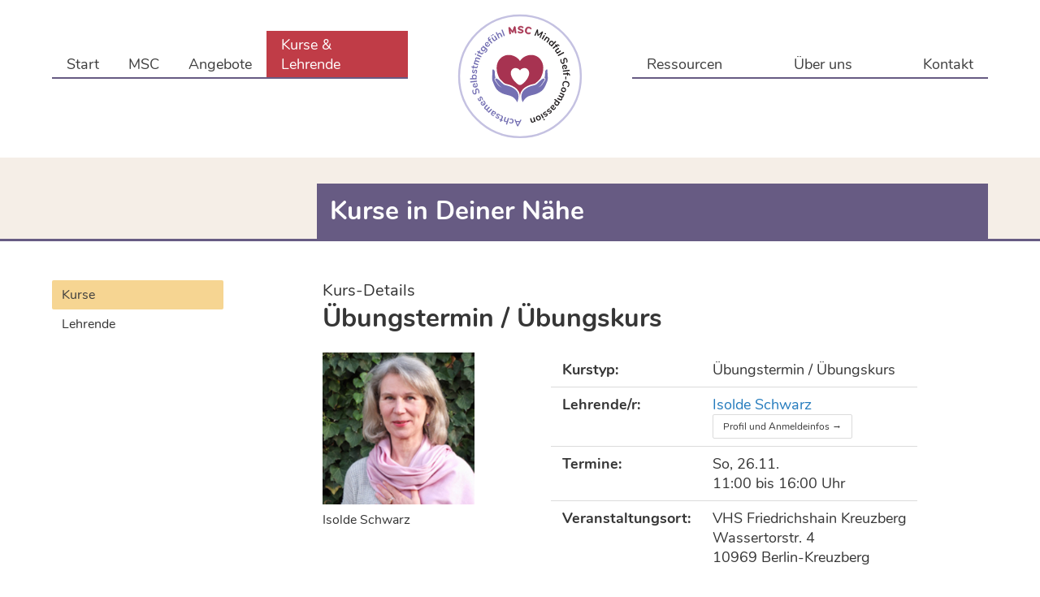

--- FILE ---
content_type: text/html; charset=utf-8
request_url: https://www.msc-selbstmitgefuehl.org/kurse/1424
body_size: 3479
content:
<!DOCTYPE html>
<html lang='de'>
<head>
<title>Kurse | msc-selbstmitgefuehl.org</title>
<meta content='text/html; charset=UTF-8' http-equiv='Content-Type'>
<meta charset='utf-8'>
<meta content='width=device-width, initial-scale=1' name='viewport'>
<meta name="google-site-verification" content="LR3xS30GJS4d4_5vSLPJSem9fBZtalNTt3gRcgZ5S_A" />
<link rel="apple-touch-icon" sizes="180x180" href="/assets/favicon/apple-touch-icon-54eb30ea3cf8cf3269ae02b06dead6a2108f345ba416f2628f00c8103c6c8831.png">
<link rel="icon" type="image/png" sizes="32x32" href="/assets/favicon/favicon-32x32-c5ca347ccda1ba6810a5ea653a863f00836f762b0d4d7d26ba97eff7b9136c01.png">
<link rel="icon" type="image/png" sizes="16x16" href="/assets/favicon/favicon-16x16-48b2856fd37578e9b8c73163aa1ad0916a1bdb2581b84a385ad6caceca0e8828.png">
<link rel="manifest" href="/assets/favicon/site-7db2d7b04f19767394f07d94b4874d20d692df262e42d3701145abc4f8d19708.webmanifest">
<link rel="mask-icon" href="/assets/favicon/safari-pinned-tab-27aa8fa3881c3010a5ab93e25eb2927d580e9d7b99fc6580a50d68ef0e8c0276.svg" color="#5bbad5">
<link rel="shortcut icon" href="/assets/favicon/favicon-e12e19bcecb29da117a9fa0d0b187032739fadc0b33fe19e42956dc86804981f.ico">
<meta name="msapplication-TileColor" content="#da532c">
<meta name="msapplication-config" content="/assets/favicon/browserconfig-7b6ba3b9e389ea59cd79cade987ac10edc30416e0551163759467325479a9dec.xml">
<meta name="theme-color" content="#ffffff">
<meta name="csrf-param" content="authenticity_token" />
<meta name="csrf-token" content="+BMfuPBtOODeb5MTtVh3xcJrZ8n2abOCtZFKtSEXAe9hZcArgduIsvVyuVTe02GUQI3vo/3z+lsymdSxVOpsWQ==" />
<link rel="stylesheet" media="all" href="/assets/application-d620c1f65838748d0ed75d5d97747b6240f1d0aa2717c47e826946b284df1855.css" data-turbolinks-track="reload" type="text/css" />
<script src="/assets/application-fd1e8bdfe896c25c68842599b75c1e74223044368373b241ceb3ceeda38a5035.js" data-turbolinks-track="reload"></script>
</head>
<body class=''>

<nav aria-label='main navigation' role='navigation'>
<div class='container pub-main-nav'>
<div class='pub-main-nav__part-container'>
<a class="pub-main-nav__item" href="/">Start</a>

<div class='pub-main-nav__item'>
<a class="pub-main-nav__link" href="/msc">MSC</a>
<div class='pub-main-nav__dropdown'>
<a class="pub-main-nav__sub-link" href="/msc">Was ist MSC?</a>
<a class="pub-main-nav__sub-link" href="/selbstmitgefuehl">Was ist Selbstmitgefühl?</a>
<a class="pub-main-nav__sub-link" href="/selbstmitgefuehl/achtsamkeit_und_selbstmitgefuehl">Achtsamkeit und Selbstmitgefühl</a>
<a class="pub-main-nav__sub-link" href="/selbstmitgefuehl/diversitaet_und_selbstmitgefuehl">Diversität und Selbstmitgefühl</a>
<a class="pub-main-nav__sub-link" href="/msc/qualifikationen_der_lehrenden">Qualifikation der Lehrenden</a>
<a class="pub-main-nav__sub-link" href="/msc/ausbildung">Ausbildung</a>
<a class="pub-main-nav__sub-link" href="/msc/center_for_msc">Center for Mindful Self-Compassion</a>
<a class="pub-main-nav__sub-link" href="/msc/europa">MSC in Europa</a>
</div>
</div>

<div class='pub-main-nav__item'>
<a class="pub-main-nav__link" href="/angebot">Angebote</a>
<div class='pub-main-nav__dropdown'>
<a class="pub-main-nav__sub-link" href="/angebot#msc">MSC – das Original</a>
<a class="pub-main-nav__sub-link" href="/angebot#lsbtiq">MSC für LSBTIQ+</a>
<a class="pub-main-nav__sub-link" href="/angebot#beherztes_selbstmitgefuehl">Beherztes Selbstmitgefühl (Fierce Self-Compassion)</a>
<a class="pub-main-nav__sub-link" href="/angebot#selbstmitgefuehl_bei_scham">Selbstmitgefühl bei Scham (Self-Compassion for Shame)</a>
<a class="pub-main-nav__sub-link" href="/angebot#msc_for_teens">MSC for Teens</a>
<a class="pub-main-nav__sub-link" href="/angebot#scmsc">SC-MSC (Short Course-MSC)</a>
<a class="pub-main-nav__sub-link" href="/angebot#schc">SCHC (Selbstmitgefühl für helfende Berufe)</a>
<a class="pub-main-nav__sub-link" href="/angebot#coreskills">Core Skills</a>
<a class="pub-main-nav__sub-link" href="/angebot#mscretreat">MSC-Retreat</a>
<a class="pub-main-nav__sub-link" href="/angebot#mcp">MCP (Mindful Compassionate Parenting)</a>
</div>
</div>

<div class='pub-main-nav__item is-active is-active'>
<a class="pub-main-nav__link" href="/kurse">Kurse &amp; Lehrende</a>
<div class='pub-main-nav__dropdown'>
<a class="pub-main-nav__sub-link is-active" href="/kurse">Kurse</a>
<a class="pub-main-nav__sub-link" href="/lehrende">Lehrende</a>
</div>
</div>

</div>
<a class="pub-main-nav__brand" href="/"><img alt="Logo Mindful Self-Compassion – Achtsames Selbstmitgefühl" class="pub-main-nav__brand-image" src="/assets/logo/logo_msc2020-0e1fbaaa6462c4c7b48d0aab655d1103efad87b2d2af9da90bb91518520029a6.svg" />
</a><div class='pub-main-nav__part-container'>
<div class='pub-main-nav__item'>
<a class="pub-main-nav__link" href="/aktuelle_meldungen">Ressourcen</a>
<div class='pub-main-nav__dropdown'>
<a class="pub-main-nav__sub-link" href="/aktuelle_meldungen">Aktuelle Meldungen</a>
<a class="pub-main-nav__sub-link" href="/veranstaltung/monat-des-achtsamen-selbstmitgefuehls">Monat des Achtsames Selbstmitgefühls</a>
<a class="pub-main-nav__sub-link" href="/ressourcen/meditationen_und_uebungen">Meditationen &amp; Übungen</a>
<a class="pub-main-nav__sub-link" href="/ressourcen/online_angebote">kostenfreie Online-Angebote</a>
<a class="pub-main-nav__sub-link" href="/ressourcen/forschung">Forschung</a>
<a class="pub-main-nav__sub-link" href="/ressourcen/faq">FAQ</a>
<a class="pub-main-nav__sub-link" href="/ressourcen/videos">Videos/Audio</a>
<a class="pub-main-nav__sub-link" href="/ressourcen/links">Links</a>
<a class="pub-main-nav__sub-link" href="/ressourcen/literatur">Literatur</a>
</div>
</div>

<a class="pub-main-nav__item" href="/ueber_uns">Über uns</a>

<a class="pub-main-nav__item" href="/kontakt">Kontakt</a>

</div>
</div>
</nav>

<div class='mobile-navigation__opener'></div>
<nav class='mobile-navigation'>
<div class='mobile-navigation__cover'></div>
<div class='mobile-navigation__content'>
<div class='mobile-navigation__close'></div>
<ul class='mobile-navigation__list'>
<li class='mobile-navigation__list-item'>
<a class="mobile-navigation__link" href="/">Start
</a></li>
<li class='mobile-navigation__list-item has-subnavigation'>
<a class="mobile-navigation__link has-subnavigation" href="/msc">MSC
</a><ul class='mobile-navigation__sublist'>
<li class='mobile-navigation__sublist-item'>
<a class="mobile-navigation__link" href="/msc">Was ist MSC?
</a></li>
<li class='mobile-navigation__sublist-item'>
<a class="mobile-navigation__link" href="/selbstmitgefuehl">Was ist Selbstmitgefühl?
</a></li>
<li class='mobile-navigation__sublist-item'>
<a class="mobile-navigation__link" href="/selbstmitgefuehl/achtsamkeit_und_selbstmitgefuehl">Achtsamkeit und Selbstmitgefühl
</a></li>
<li class='mobile-navigation__sublist-item'>
<a class="mobile-navigation__link" href="/selbstmitgefuehl/diversitaet_und_selbstmitgefuehl">Diversität und Selbstmitgefühl
</a></li>
<li class='mobile-navigation__sublist-item'>
<a class="mobile-navigation__link" href="/msc/qualifikationen_der_lehrenden">Qualifikation der Lehrenden
</a></li>
<li class='mobile-navigation__sublist-item'>
<a class="mobile-navigation__link" href="/msc/ausbildung">Ausbildung
</a></li>
<li class='mobile-navigation__sublist-item'>
<a class="mobile-navigation__link" href="/msc/center_for_msc">Center for Mindful Self-Compassion
</a></li>
<li class='mobile-navigation__sublist-item'>
<a class="mobile-navigation__link" href="/msc/europa">MSC in Europa
</a></li>
</ul>
</li>
<li class='mobile-navigation__list-item has-subnavigation'>
<a class="mobile-navigation__link has-subnavigation" href="/angebot">Angebote
</a><ul class='mobile-navigation__sublist'>
<li class='mobile-navigation__sublist-item'>
<a class="mobile-navigation__link" href="/angebot#msc">MSC – das Original
</a></li>
<li class='mobile-navigation__sublist-item'>
<a class="mobile-navigation__link" href="/angebot#lsbtiq">MSC für LSBTIQ+
</a></li>
<li class='mobile-navigation__sublist-item'>
<a class="mobile-navigation__link" href="/angebot#beherztes_selbstmitgefuehl">Beherztes Selbstmitgefühl (Fierce Self-Compassion)
</a></li>
<li class='mobile-navigation__sublist-item'>
<a class="mobile-navigation__link" href="/angebot#selbstmitgefuehl_bei_scham">Selbstmitgefühl bei Scham (Self-Compassion for Shame)
</a></li>
<li class='mobile-navigation__sublist-item'>
<a class="mobile-navigation__link" href="/angebot#msc_for_teens">MSC for Teens
</a></li>
<li class='mobile-navigation__sublist-item'>
<a class="mobile-navigation__link" href="/angebot#scmsc">SC-MSC (Short Course-MSC)
</a></li>
<li class='mobile-navigation__sublist-item'>
<a class="mobile-navigation__link" href="/angebot#schc">SCHC (Selbstmitgefühl für helfende Berufe)
</a></li>
<li class='mobile-navigation__sublist-item'>
<a class="mobile-navigation__link" href="/angebot#coreskills">Core Skills
</a></li>
<li class='mobile-navigation__sublist-item'>
<a class="mobile-navigation__link" href="/angebot#mscretreat">MSC-Retreat
</a></li>
<li class='mobile-navigation__sublist-item'>
<a class="mobile-navigation__link" href="/angebot#mcp">MCP (Mindful Compassionate Parenting)
</a></li>
</ul>
</li>
<li class='mobile-navigation__list-item selected has-subnavigation'>
<a class="mobile-navigation__link selected has-subnavigation" href="/kurse">Kurse &amp; Lehrende
</a><ul class='mobile-navigation__sublist'>
<li class='mobile-navigation__sublist-item'>
<a class="mobile-navigation__link" href="/kurse">Kurse
</a></li>
<li class='mobile-navigation__sublist-item'>
<a class="mobile-navigation__link" href="/lehrende">Lehrende
</a></li>
</ul>
</li>
<li class='mobile-navigation__list-item has-subnavigation'>
<a class="mobile-navigation__link has-subnavigation" href="/aktuelle_meldungen">Ressourcen
</a><ul class='mobile-navigation__sublist'>
<li class='mobile-navigation__sublist-item'>
<a class="mobile-navigation__link" href="/aktuelle_meldungen">Aktuelle Meldungen
</a></li>
<li class='mobile-navigation__sublist-item'>
<a class="mobile-navigation__link" href="/veranstaltung/monat-des-achtsamen-selbstmitgefuehls">Monat des Achtsames Selbstmitgefühls
</a></li>
<li class='mobile-navigation__sublist-item'>
<a class="mobile-navigation__link" href="/ressourcen/meditationen_und_uebungen">Meditationen &amp; Übungen
</a></li>
<li class='mobile-navigation__sublist-item'>
<a class="mobile-navigation__link" href="/ressourcen/online_angebote">kostenfreie Online-Angebote
</a></li>
<li class='mobile-navigation__sublist-item'>
<a class="mobile-navigation__link" href="/ressourcen/forschung">Forschung
</a></li>
<li class='mobile-navigation__sublist-item'>
<a class="mobile-navigation__link" href="/ressourcen/faq">FAQ
</a></li>
<li class='mobile-navigation__sublist-item'>
<a class="mobile-navigation__link" href="/ressourcen/videos">Videos/Audio
</a></li>
<li class='mobile-navigation__sublist-item'>
<a class="mobile-navigation__link" href="/ressourcen/links">Links
</a></li>
<li class='mobile-navigation__sublist-item'>
<a class="mobile-navigation__link" href="/ressourcen/literatur">Literatur
</a></li>
</ul>
</li>
<li class='mobile-navigation__list-item'>
<a class="mobile-navigation__link" href="/ueber_uns">Über uns
</a></li>
<li class='mobile-navigation__list-item'>
<a class="mobile-navigation__link" href="/kontakt">Kontakt
</a></li>
<li class='mobile-navigation__sublist-item'>
<a class="mobile-navigation__link" href="/sign_in">Teacher-Login</a>
</li>
</ul>
</div>
</nav>

<div class='page-header'>
<div class='container'>
<div class='page-header__image kurse-in-deiner-naehe'></div>
<h1 class='title page-header__title'>
Kurse in Deiner Nähe
</h1>
</div>
</div>
<section class='section main-section'>
<div class='container'>
<div class='columns is-tablet'>
<div class='column is-one-fifth is-hidden-mobile'>
<div class='menu'>
<ul class='menu-list'>
<nav class='sub-navigation'>
<ul class='sub-navigation__list'>
<a class="sub-navigation__link is-active" href="/kurse">Kurse</a>
<a class="sub-navigation__link" href="/lehrende">Lehrende</a>
</ul>
</nav>
</ul>
</div>

</div>
<div class='column is-offset-1'>
<h2 class='subtitle'>Kurs-Details</h2>
<h1 class='title'>Übungstermin / Übungskurs</h1>
<div class='columns'>
<div class='column is-3'>
<img alt="Portrait Isolde Schwarz" src="/uploads/user/user_image/133/profile_isoldeSchwarz.jpg" />
<small>Isolde Schwarz</small>
<br>
</div>
<div class='column is-1'></div>
<div class='column is-8'>
<table class='table is-responsive'>
<tr>
<th>Kurstyp:</th>
<td>Übungstermin / Übungskurs</td>
</tr>
<tr>
<th>Lehrende/r:</th>
<td>
<a href="/lehrende/isolde-schwarz">Isolde Schwarz</a>
<br>
<a class="button is-small" href="/lehrende/isolde-schwarz">Profil und Anmeldeinfos &rarr;</a>
<br>
</td>
</tr>
<tr>
<th>Termine:</th>
<td>
So, 26.11.

<br>
11:00 bis 16:00 Uhr
</td>
</tr>
<tr>
<th>
Veranstaltungsort:
</th>
<td>
VHS Friedrichshain Kreuzberg<br>Wassertorstr. 4<br>10969 Berlin-Kreuzberg
</td>
</tr>
</table>
</div>
</div>
<br>
<h2>
<strong>
Beschreibung:
</strong>
</h2>
<p>
Mindful SelfCompassion - Achtsames Selbstmitgefühl - Übungstag<br>An diesem Übungstag "Mindful SelfCompassion - Achtsames Selbstmitgefühl" bekommen wir einen Einblick in die Methoden des MSC um Fertigkeiten in Selbstmitgefühl zu erlernen und eigene Ressourcen zur Stressbewältigung und dem freundlichen Umgang mit uns selbst und anderen aufzubauen. Eine belebende Qigong-Sequenz rundet das Programm ab.
<br>
<br>
<br>
</p>
<div class='content'>
<div class='box'>
<p>
<strong></strong>
Weitere Informationen zur Anmeldung finden Sie auf den Lehrenden-Profilen.
</p>
</div>
</div>
<a class="button is-small" href="/kurse">&larr; Zurück zur Übersicht</a>

</div>
</div>
</div>
</section>

<footer class='footer'>
<div class='container'>
<div class='columns footer-content is-desktop'>
<div class='column has-text-centered-tablet'>
<span class='footer-content__info'>
<span class='footer-content__year'>2025</span>
msc-selbstmitgefuehl.org
</span>
</div>
<div class='column has-text-centered-tablet'>
<span class='is_login'>
<a class="footer-content__link is-login" href="/sign_in">Teacher-Login</a>
</span>
</div>
<div class='column'>
<ul class='footer-content__list has-text-centered-tablet'>
<li><a class="footer-content__link" href="/impressum">Impressum</a></li>
<li><a class="footer-content__link" href="/datenschutzerkl%C3%A4rung">Datenschutzerklärung</a></li>
</ul>
</div>
<div class='column has-text-right-tablet'>
<ul class='footer-content__list'>
<li><a class="footer-content__link" href="#">nach oben</a></li>
</ul>
</div>
</div>
</div>
</footer>

</body>
</html>



--- FILE ---
content_type: application/javascript
request_url: https://www.msc-selbstmitgefuehl.org/assets/application-fd1e8bdfe896c25c68842599b75c1e74223044368373b241ceb3ceeda38a5035.js
body_size: 270762
content:
function addressSwitcherInit(){function e(){var e=["id","name","street_nr","zip","city","country","district","country"],t=$(".jsAddressSwitcher").val(),n=$(".jsAddressSwitcher").data("addresses");"string"!=typeof n&&(n=JSON.stringify(n));for(var i=(n=n.replace(new RegExp(":nil","g"),':""')).split("|||"),o=0,r=i.length;o<r;o++){var a=JSON.parse(i[o]);if(a.id==t){for(var s=0;s<e.length;s++){var l=e[s];$("#course_address_attributes_"+l).val(a[l])}break}}}$(".jsAddressSwitcher").length&&function t(){$(".jsAddressSwitcher").val()?($(".jsSwitchedAddress").find("input").prop("disabled","disabled"),e()):$(".jsSwitchedAddress").find("input").not("input[name='course[address_attributes][user_id]']").prop("disabled",!1).val(""),$(".jsAddressSwitcher").on("change",function(){t()})}()}function switchNewsCategory(){$("[data-select-category]").on("change",function(){window.location.href=$(this).val()})}function initDatePicker(){$(".datepicker").pickadate({format:"dd.mm.yyyy",formatSubmit:"dd.mm.yyyy",hiddenName:!0}),$(".timepicker").pickatime({format:"HH:i",min:[7,0],max:[22,0],interval:15})}function onlineSwitcherInit(){$("[data-filter-onlyonline]").length&&($("#target_place").prop("disabled",$("[data-filter-onlyonline]").prop("checked")),$("[data-filter-onlyonline]").on("change",function(){$("#target_place").prop("disabled",$(this).prop("checked")).val("")}))}!function(e,t){"object"==typeof module&&"object"==typeof module.exports?module.exports=e.document?t(e,!0):function(e){if(!e.document)throw new Error("jQuery requires a window with a document");return t(e)}:t(e)}("undefined"!=typeof window?window:this,function(y,e){function s(e){var t=!!e&&"length"in e&&e.length,n=fe.type(e);return"function"!==n&&!fe.isWindow(e)&&("array"===n||0===t||"number"==typeof t&&0<t&&t-1 in e)}function t(e,n,i){if(fe.isFunction(n))return fe.grep(e,function(e,t){return!!n.call(e,t,e)!==i});if(n.nodeType)return fe.grep(e,function(e){return e===n!==i});if("string"==typeof n){if(ye.test(n))return fe.filter(n,e,i);n=fe.filter(n,e)}return fe.grep(e,function(e){return-1<fe.inArray(e,n)!==i})}function n(e,t){for(;(e=e[t])&&1!==e.nodeType;);return e}function u(e){var n={};return fe.each(e.match(we)||[],function(e,t){n[t]=!0}),n}function o(){ie.addEventListener?(ie.removeEventListener("DOMContentLoaded",r),y.removeEventListener("load",r)):(ie.detachEvent("onreadystatechange",r),y.detachEvent("onload",r))}function r(){(ie.addEventListener||"load"===y.event.type||"complete"===ie.readyState)&&(o(),fe.ready())}function l(e,t,n){if(n===undefined&&1===e.nodeType){var i="data-"+t.replace(Ae,"-$1").toLowerCase();if("string"==typeof(n=e.getAttribute(i))){try{n="true"===n||"false"!==n&&("null"===n?null:+n+""===n?+n:Ne.test(n)?fe.parseJSON(n):n)}catch(o){}fe.data(e,t,n)}else n=undefined}return n}function c(e){var t;for(t in e)if(("data"!==t||!fe.isEmptyObject(e[t]))&&"toJSON"!==t)return!1;return!0}function i(e,t,n,i){if(xe(e)){var o,r,a=fe.expando,s=e.nodeType,l=s?fe.cache:e,c=s?e[a]:e[a]&&a;if(c&&l[c]&&(i||l[c].data)||n!==undefined||"string"!=typeof t)return c||(c=s?e[a]=ne.pop()||fe.guid++:a),l[c]||(l[c]=s?{}:{toJSON:fe.noop}),"object"!=typeof t&&"function"!=typeof t||(i?l[c]=fe.extend(l[c],t):l[c].data=fe.extend(l[c].data,t)),r=l[c],i||(r.data||(r.data={}),r=r.data),n!==undefined&&(r[fe.camelCase(t)]=n),"string"==typeof t?null==(o=r[t])&&(o=r[fe.camelCase(t)]):o=r,o}}function a(e,t,n){if(xe(e)){var i,o,r=e.nodeType,a=r?fe.cache:e,s=r?e[fe.expando]:fe.expando;if(a[s]){if(t&&(i=n?a[s]:a[s].data)){o=(t=fe.isArray(t)?t.concat(fe.map(t,fe.camelCase)):t in i?[t]:(t=fe.camelCase(t))in i?[t]:t.split(" ")).length;for(;o--;)delete i[t[o]];if(n?!c(i):!fe.isEmptyObject(i))return}(n||(delete a[s].data,c(a[s])))&&(r?fe.cleanData([e],!0):de.deleteExpando||a!=a.window?delete a[s]:a[s]=undefined)}}}function d(e,t,n,i){var o,r=1,a=20,s=i?function(){return i.cur()}:function(){return fe.css(e,t,"")},l=s(),c=n&&n[3]||(fe.cssNumber[t]?"":"px"),u=(fe.cssNumber[t]||"px"!==c&&+l)&&Me.exec(fe.css(e,t));if(u&&u[3]!==c)for(c=c||u[3],n=n||[],u=+l||1;u/=r=r||".5",fe.style(e,t,u+c),r!==(r=s()/l)&&1!==r&&--a;);return n&&(u=+u||+l||0,o=n[1]?u+(n[1]+1)*n[2]:+n[2],i&&(i.unit=c,i.start=u,i.end=o)),o}function g(e){var t=Ve.split("|"),n=e.createDocumentFragment();if(n.createElement)for(;t.length;)n.createElement(t.pop());return n}function E(e,t){var n,i,o=0,r="undefined"!=typeof e.getElementsByTagName?e.getElementsByTagName(t||"*"):"undefined"!=typeof e.querySelectorAll?e.querySelectorAll(t||"*"):undefined;if(!r)for(r=[],n=e.childNodes||e;null!=(i=n[o]);o++)!t||fe.nodeName(i,t)?r.push(i):fe.merge(r,E(i,t));return t===undefined||t&&fe.nodeName(e,t)?fe.merge([e],r):r}function T(e,t){for(var n,i=0;null!=(n=e[i]);i++)fe._data(n,"globalEval",!t||fe._data(t[i],"globalEval"))}function C(e){je.test(e.type)&&(e.defaultChecked=e.checked)}function m(e,t,n,i,o){for(var r,a,s,l,c,u,d,h=e.length,f=g(t),p=[],m=0;m<h;m++)if((a=e[m])||0===a)if("object"===fe.type(a))fe.merge(p,a.nodeType?[a]:a);else if(Xe.test(a)){for(l=l||f.appendChild(t.createElement("div")),c=(ze.exec(a)||["",""])[1].toLowerCase(),d=Ge[c]||Ge._default,l.innerHTML=d[1]+fe.htmlPrefilter(a)+d[2],r=d[0];r--;)l=l.lastChild;if(!de.leadingWhitespace&&We.test(a)&&p.push(t.createTextNode(We.exec(a)[0])),!de.tbody)for(r=(a="table"!==c||Ye.test(a)?"<table>"!==d[1]||Ye.test(a)?0:l:l.firstChild)&&a.childNodes.length;r--;)fe.nodeName(u=a.childNodes[r],"tbody")&&!u.childNodes.length&&a.removeChild(u);for(fe.merge(p,l.childNodes),l.textContent="";l.firstChild;)l.removeChild(l.firstChild);l=f.lastChild}else p.push(t.createTextNode(a));for(l&&f.removeChild(l),de.appendChecked||fe.grep(E(p,"input"),C),m=0;a=p[m++];)if(i&&-1<fe.inArray(a,i))o&&o.push(a);else if(s=fe.contains(a.ownerDocument,a),l=E(f.appendChild(a),"script"),s&&T(l),n)for(r=0;a=l[r++];)Ue.test(a.type||"")&&n.push(a);return l=null,f}function h(){return!0}function f(){return!1}function p(){try{return ie.activeElement}catch(e){}}function v(e,t,n,i,o,r){var a,s;if("object"==typeof t){for(s in"string"!=typeof n&&(i=i||n,n=undefined),t)v(e,s,n,i,t[s],r);return e}if(null==i&&null==o?(o=n,i=n=undefined):null==o&&("string"==typeof n?(o=i,i=undefined):(o=i,i=n,n=undefined)),!1===o)o=f;else if(!o)return e;return 1===r&&(a=o,(o=function(e){return fe().off(e),a.apply(this,arguments)}).guid=a.guid||(a.guid=fe.guid++)),e.each(function(){fe.event.add(this,t,o,i,n)})}function b(e,t){return fe.nodeName(e,"table")&&fe.nodeName(11!==t.nodeType?t:t.firstChild,"tr")?e.getElementsByTagName("tbody")[0]||e.appendChild(e.ownerDocument.createElement("tbody")):e}function I(e){return e.type=(null!==fe.find.attr(e,"type"))+"/"+e.type,e}function D(e){var t=st.exec(e.type);return t?e.type=t[1]:e.removeAttribute("type"),e}function O(e,t){if(1===t.nodeType&&fe.hasData(e)){var n,i,o,r=fe._data(e),a=fe._data(t,r),s=r.events;if(s)for(n in delete a.handle,a.events={},s)for(i=0,o=s[n].length;i<o;i++)fe.event.add(t,n,s[n][i]);a.data&&(a.data=fe.extend({},a.data))}}function R(e,t){var n,i,o;if(1===t.nodeType){if(n=t.nodeName.toLowerCase(),!de.noCloneEvent&&t[fe.expando]){for(i in(o=fe._data(t)).events)fe.removeEvent(t,i,o.handle);t.removeAttribute(fe.expando)}"script"===n&&t.text!==e.text?(I(t).text=e.text,D(t)):"object"===n?(t.parentNode&&(t.outerHTML=e.outerHTML),de.html5Clone&&e.innerHTML&&!fe.trim(t.innerHTML)&&(t.innerHTML=e.innerHTML)):"input"===n&&je.test(e.type)?(t.defaultChecked=t.checked=e.checked,t.value!==e.value&&(t.value=e.value)):"option"===n?t.defaultSelected=t.selected=e.defaultSelected:"input"!==n&&"textarea"!==n||(t.defaultValue=e.defaultValue)}}function _(n,i,o,r){i=re.apply([],i);var e,t,a,s,l,c,u=0,d=n.length,h=d-1,f=i[0],p=fe.isFunction(f);if(p||1<d&&"string"==typeof f&&!de.checkClone&&at.test(f))return n.each(function(e){var t=n.eq(e);p&&(i[0]=f.call(this,e,t.html())),_(t,i,o,r)});if(d&&(e=(c=m(i,n[0].ownerDocument,!1,n,r)).firstChild,1===c.childNodes.length&&(c=e),e||r)){for(a=(s=fe.map(E(c,"script"),I)).length;u<d;u++)t=c,u!==h&&(t=fe.clone(t,!0,!0),a&&fe.merge(s,E(t,"script"))),o.call(n[u],t,u);if(a)for(l=s[s.length-1].ownerDocument,fe.map(s,D),u=0;u<a;u++)t=s[u],Ue.test(t.type||"")&&!fe._data(t,"globalEval")&&fe.contains(l,t)&&(t.src?fe._evalUrl&&fe._evalUrl(t.src):fe.globalEval((t.text||t.textContent||t.innerHTML||"").replace(lt,"")));c=e=null}return n}function K(e,t,n){for(var i,o=t?fe.filter(t,e):e,r=0;null!=(i=o[r]);r++)n||1!==i.nodeType||fe.cleanData(E(i)),i.parentNode&&(n&&fe.contains(i.ownerDocument,i)&&T(E(i,"script")),i.parentNode.removeChild(i));return e}function k(e,t){var n=fe(t.createElement(e)).appendTo(t.body),i=fe.css(n[0],"display");return n.detach(),i}function w(e){var t=ie,n=dt[e];return n||("none"!==(n=k(e,t))&&n||((t=((ut=(ut||fe("<iframe frameborder='0' width='0' height='0'/>")).appendTo(t.documentElement))[0].contentWindow||ut[0].contentDocument).document).write(),t.close(),n=k(e,t),ut.detach()),dt[e]=n),n}function S(e,t){return{get:function(){if(!e())return(this.get=t).apply(this,arguments);delete this.get}}}function x(e){if(e in Rt)return e;for(var t=e.charAt(0).toUpperCase()+e.slice(1),n=Ot.length;n--;)if((e=Ot[n]+t)in Rt)return e}function N(e,t){for(var n,i,o,r=[],a=0,s=e.length;a<s;a++)(i=e[a]).style&&(r[a]=fe._data(i,"olddisplay"),n=i.style.display,t?(r[a]||"none"!==n||(i.style.display=""),""===i.style.display&&He(i)&&(r[a]=fe._data(i,"olddisplay",w(i.nodeName)))):(o=He(i),(n&&"none"!==n||!o)&&fe._data(i,"olddisplay",o?n:fe.css(i,"display"))));for(a=0;a<s;a++)(i=e[a]).style&&(t&&"none"!==i.style.display&&""!==i.style.display||(i.style.display=t?r[a]||"":"none"));return e}function A(e,t,n){var i=It.exec(t);return i?Math.max(0,i[1]-(n||0))+(i[2]||"px"):t}function L(e,t,n,i,o){for(var r=n===(i?"border":"content")?4:"width"===t?1:0,a=0;r<4;r+=2)"margin"===n&&(a+=fe.css(e,n+$e[r],!0,o)),i?("content"===n&&(a-=fe.css(e,"padding"+$e[r],!0,o)),"margin"!==n&&(a-=fe.css(e,"border"+$e[r]+"Width",!0,o))):(a+=fe.css(e,"padding"+$e[r],!0,o),"padding"!==n&&(a+=fe.css(e,"border"+$e[r]+"Width",!0,o)));return a}function F(e,t,n){var i=!0,o="width"===t?e.offsetWidth:e.offsetHeight,r=gt(e),a=de.boxSizing&&"border-box"===fe.css(e,"boxSizing",!1,r);if(o<=0||null==o){if(((o=Et(e,t,r))<0||null==o)&&(o=e.style[t]),ft.test(o))return o;i=a&&(de.boxSizingReliable()||o===e.style[t]),o=parseFloat(o)||0}return o+L(e,t,n||(a?"border":"content"),i,r)+"px"}function P(e,t,n,i,o){return new P.prototype.init(e,t,n,i,o)}function B(){return y.setTimeout(function(){_t=undefined}),_t=fe.now()}function M(e,t){var n,i={height:e},o=0;for(t=t?1:0;o<4;o+=2-t)i["margin"+(n=$e[o])]=i["padding"+n]=e;return t&&(i.opacity=i.width=e),i}function $(e,t,n){for(var i,o=(j.tweeners[t]||[]).concat(j.tweeners["*"]),r=0,a=o.length;r<a;r++)if(i=o[r].call(n,t,e))return i}function H(t,e,n){var i,o,r,a,s,l,c,u=this,d={},h=t.style,f=t.nodeType&&He(t),p=fe._data(t,"fxshow");for(i in n.queue||(null==(s=fe._queueHooks(t,"fx")).unqueued&&(s.unqueued=0,l=s.empty.fire,s.empty.fire=function(){s.unqueued||l()}),s.unqueued++,u.always(function(){u.always(function(){s.unqueued--,fe.queue(t,"fx").length||s.empty.fire()})})),1===t.nodeType&&("height"in e||"width"in e)&&(n.overflow=[h.overflow,h.overflowX,h.overflowY],"inline"===("none"===(c=fe.css(t,"display"))?fe._data(t,"olddisplay")||w(t.nodeName):c)&&"none"===fe.css(t,"float")&&(de.inlineBlockNeedsLayout&&"inline"!==w(t.nodeName)?h.zoom=1:h.display="inline-block")),n.overflow&&(h.overflow="hidden",de.shrinkWrapBlocks()||u.always(function(){h.overflow=n.overflow[0],h.overflowX=n.overflow[1],h.overflowY=n.overflow[2]})),e)if(o=e[i],At.exec(o)){if(delete e[i],r=r||"toggle"===o,o===(f?"hide":"show")){if("show"!==o||!p||p[i]===undefined)continue;f=!0}d[i]=p&&p[i]||fe.style(t,i)}else c=undefined;if(fe.isEmptyObject(d))"inline"===("none"===c?w(t.nodeName):c)&&(h.display=c);else for(i in p?"hidden"in p&&(f=p.hidden):p=fe._data(t,"fxshow",{}),r&&(p.hidden=!f),f?fe(t).show():u.done(function(){fe(t).hide()}),u.done(function(){var e;for(e in fe._removeData(t,"fxshow"),d)fe.style(t,e,d[e])}),d)a=$(f?p[i]:0,i,u),i in p||(p[i]=a.start,f&&(a.end=a.start,a.start="width"===i||"height"===i?1:0))}function q(e,t){var n,i,o,r,a;for(n in e)if(o=t[i=fe.camelCase(n)],r=e[n],fe.isArray(r)&&(o=r[1],r=e[n]=r[0]),n!==i&&(e[i]=r,delete e[n]),(a=fe.cssHooks[i])&&"expand"in a)for(n in r=a.expand(r),delete e[i],r)n in e||(e[n]=r[n],t[n]=o);else t[i]=o}function j(r,e,t){var n,a,i=0,o=j.prefilters.length,s=fe.Deferred().always(function(){delete l.elem}),l=function(){if(a)return!1;for(var e=_t||B(),t=Math.max(0,c.startTime+c.duration-e),n=1-(t/c.duration||0),i=0,o=c.tweens.length;i<o;i++)c.tweens[i].run(n);return s.notifyWith(r,[c,n,t]),n<1&&o?t:(s.resolveWith(r,[c]),!1)},c=s.promise({elem:r,props:fe.extend({},e),opts:fe.extend(!0,{specialEasing:{},easing:fe.easing._default},t),originalProperties:e,originalOptions:t,startTime:_t||B(),duration:t.duration,tweens:[],createTween:function(e,t){var n=fe.Tween(r,c.opts,e,t,c.opts.specialEasing[e]||c.opts.easing);return c.tweens.push(n),n},stop:function(e){var t=0,n=e?c.tweens.length:0;if(a)return this;for(a=!0;t<n;t++)c.tweens[t].run(1);return e?(s.notifyWith(r,[c,1,0]),s.resolveWith(r,[c,e])):s.rejectWith(r,[c,e]),this}}),u=c.props;for(q(u,c.opts.specialEasing);i<o;i++)if(n=j.prefilters[i].call(c,r,u,c.opts))return fe.isFunction(n.stop)&&(fe._queueHooks(c.elem,c.opts.queue).stop=fe.proxy(n.stop,n)),n;return fe.map(u,$,c),fe.isFunction(c.opts.start)&&c.opts.start.call(r,c),fe.fx.timer(fe.extend(l,{elem:r,anim:c,queue:c.opts.queue})),c.progress(c.opts.progress).done(c.opts.done,c.opts.complete).fail(c.opts.fail).always(c.opts.always)}function z(e){return fe.attr(e,"class")||""}function U(r){return function(e,t){"string"!=typeof e&&(t=e,e="*");var n,i=0,o=e.toLowerCase().match(we)||[];if(fe.isFunction(t))for(;n=o[i++];)"+"===n.charAt(0)?(n=n.slice(1)||"*",(r[n]=r[n]||[]).unshift(t)):(r[n]=r[n]||[]).push(t)}}function W(t,o,r,a){function s(e){var i;return l[e]=!0,fe.each(t[e]||[],function(e,t){var n=t(o,r,a);return"string"!=typeof n||c||l[n]?c?!(i=n):void 0:(o.dataTypes.unshift(n),s(n),!1)}),i}var l={},c=t===an;return s(o.dataTypes[0])||!l["*"]&&s("*")}function V(e,t){var n,i,o=fe.ajaxSettings.flatOptions||{};for(i in t)t[i]!==undefined&&((o[i]?e:n||(n={}))[i]=t[i]);return n&&fe.extend(!0,e,n),e}function G(e,t,n){for(var i,o,r,a,s=e.contents,l=e.dataTypes;"*"===l[0];)l.shift(),o===undefined&&(o=e.mimeType||t.getResponseHeader("Content-Type"));if(o)for(a in s)if(s[a]&&s[a].test(o)){l.unshift(a);break}if(l[0]in n)r=l[0];else{for(a in n){if(!l[0]||e.converters[a+" "+l[0]]){r=a;break}i||(i=a)}r=r||i}if(r)return r!==l[0]&&l.unshift(r),n[r]}function X(e,t,n,i){var o,r,a,s,l,c={},u=e.dataTypes.slice();if(u[1])for(a in e.converters)c[a.toLowerCase()]=e.converters[a];for(r=u.shift();r;)if(e.responseFields[r]&&(n[e.responseFields[r]]=t),!l&&i&&e.dataFilter&&(t=e.dataFilter(t,e.dataType)),l=r,r=u.shift())if("*"===r)r=l;else if("*"!==l&&l!==r){if(!(a=c[l+" "+r]||c["* "+r]))for(o in c)if((s=o.split(" "))[1]===r&&(a=c[l+" "+s[0]]||c["* "+s[0]])){!0===a?a=c[o]:!0!==c[o]&&(r=s[0],u.unshift(s[1]));break}if(!0!==a)if(a&&e["throws"])t=a(t);else try{t=a(t)}catch(d){return{state:"parsererror",error:a?d:"No conversion from "+l+" to "+r}}}return{state:"success",data:t}}function Y(e){return e.style&&e.style.display||fe.css(e,"display")}function J(e){if(!fe.contains(e.ownerDocument||ie,e))return!0;for(;e&&1===e.nodeType;){if("none"===Y(e)||"hidden"===e.type)return!0;e=e.parentNode}return!1}function Q(n,e,i,o){var t;if(fe.isArray(e))fe.each(e,function(e,t){i||dn.test(n)?o(n,t):Q(n+"["+("object"==typeof t&&null!=t?e:"")+"]",t,i,o)});else if(i||"object"!==fe.type(e))o(n,e);else for(t in e)Q(n+"["+t+"]",e[t],i,o)}function Z(){try{return new y.XMLHttpRequest}catch(e){}}function ee(){try{return new y.ActiveXObject("Microsoft.XMLHTTP")}catch(e){}}function te(e){return fe.isWindow(e)?e:9===e.nodeType&&(e.defaultView||e.parentWindow)}var ne=[],ie=y.document,oe=ne.slice,re=ne.concat,ae=ne.push,se=ne.indexOf,le={},ce=le.toString,ue=le.hasOwnProperty,de={},he="1.12.4",fe=function(e,t){return new fe.fn.init(e,t)},pe=/^[\s\uFEFF\xA0]+|[\s\uFEFF\xA0]+$/g,me=/^-ms-/,ge=/-([\da-z])/gi,Ee=function(e,t){return t.toUpperCase()};fe.fn=fe.prototype={jquery:he,constructor:fe,selector:"",length:0,toArray:function(){return oe.call(this)},get:function(e){return null!=e?e<0?this[e+this.length]:this[e]:oe.call(this)},pushStack:function(e){var t=fe.merge(this.constructor(),e);return t.prevObject=this,t.context=this.context,t},each:function(e){return fe.each(this,e)},map:function(n){return this.pushStack(fe.map(this,function(e,t){return n.call(e,t,e)}))},slice:function(){return this.pushStack(oe.apply(this,arguments))},first:function(){return this.eq(0)},last:function(){return this.eq(-1)},eq:function(e){var t=this.length,n=+e+(e<0?t:0);return this.pushStack(0<=n&&n<t?[this[n]]:[])},end:function(){return this.prevObject||this.constructor()},push:ae,sort:ne.sort,splice:ne.splice},fe.extend=fe.fn.extend=function(e){var t,n,i,o,r,a,s=e||{},l=1,c=arguments.length,u=!1;for("boolean"==typeof s&&(u=s,s=arguments[l]||{},l++),"object"==typeof s||fe.isFunction(s)||(s={}),l===c&&(s=this,l--);l<c;l++)if(null!=(r=arguments[l]))for(o in r)t=s[o],s!==(i=r[o])&&(u&&i&&(fe.isPlainObject(i)||(n=fe.isArray(i)))?(n?(n=!1,a=t&&fe.isArray(t)?t:[]):a=t&&fe.isPlainObject(t)?t:{},s[o]=fe.extend(u,a,i)):i!==undefined&&(s[o]=i));return s},fe.extend({expando:"jQuery"+(he+Math.random()).replace(/\D/g,""),isReady:!0,error:function(e){throw new Error(e)},noop:function(){},isFunction:function(e){return"function"===fe.type(e)},isArray:Array.isArray||function(e){return"array"===fe.type(e)},isWindow:function(e){return null!=e&&e==e.window},isNumeric:function(e){var t=e&&e.toString();return!fe.isArray(e)&&0<=t-parseFloat(t)+1},isEmptyObject:function(e){var t;for(t in e)return!1;return!0},isPlainObject:function(e){var t;if(!e||"object"!==fe.type(e)||e.nodeType||fe.isWindow(e))return!1;try{if(e.constructor&&!ue.call(e,"constructor")&&!ue.call(e.constructor.prototype,"isPrototypeOf"))return!1}catch(n){return!1}if(!de.ownFirst)for(t in e)return ue.call(e,t);for(t in e);return t===undefined||ue.call(e,t)},type:function(e){return null==e?e+"":"object"==typeof e||"function"==typeof e?le[ce.call(e)]||"object":typeof e},globalEval:function(e){e&&fe.trim(e)&&(y.execScript||function(e){y.eval.call(y,e)})(e)},camelCase:function(e){return e.replace(me,"ms-").replace(ge,Ee)},nodeName:function(e,t){return e.nodeName&&e.nodeName.toLowerCase()===t.toLowerCase()},each:function(e,t){var n,i=0;if(s(e))for(n=e.length;i<n&&!1!==t.call(e[i],i,e[i]);i++);else for(i in e)if(!1===t.call(e[i],i,e[i]))break;return e},trim:function(e){return null==e?"":(e+"").replace(pe,"")},makeArray:function(e,t){var n=t||[];return null!=e&&(s(Object(e))?fe.merge(n,"string"==typeof e?[e]:e):ae.call(n,e)),n},inArray:function(e,t,n){var i;if(t){if(se)return se.call(t,e,n);for(i=t.length,n=n?n<0?Math.max(0,i+n):n:0;n<i;n++)if(n in t&&t[n]===e)return n}return-1},merge:function(e,t){for(var n=+t.length,i=0,o=e.length;i<n;)e[o++]=t[i++];if(n!=n)for(;t[i]!==undefined;)e[o++]=t[i++];return e.length=o,e},grep:function(e,t,n){for(var i=[],o=0,r=e.length,a=!n;o<r;o++)!t(e[o],o)!==a&&i.push(e[o]);return i},map:function(e,t,n){var i,o,r=0,a=[];if(s(e))for(i=e.length;r<i;r++)null!=(o=t(e[r],r,n))&&a.push(o);else for(r in e)null!=(o=t(e[r],r,n))&&a.push(o);return re.apply([],a)},guid:1,proxy:function(e,t){var n,i,o;return"string"==typeof t&&(o=e[t],t=e,e=o),fe.isFunction(e)?(n=oe.call(arguments,2),(i=function(){return e.apply(t||this,n.concat(oe.call(arguments)))}).guid=e.guid=e.guid||fe.guid++,i):undefined},now:function(){return+new Date},support:de}),"function"==typeof Symbol&&(fe.fn[Symbol.iterator]=ne[Symbol.iterator]),fe.each("Boolean Number String Function Array Date RegExp Object Error Symbol".split(" "),function(e,t){le["[object "+t+"]"]=t.toLowerCase()});var Te=function(n){function v(e,t,n,i){var o,r,a,s,l,c,u,d,h=t&&t.ownerDocument,f=t?t.nodeType:9;if(n=n||[],"string"!=typeof e||!e||1!==f&&9!==f&&11!==f)return n;if(!i&&((t?t.ownerDocument||t:$)!==x&&S(t),t=t||x,A)){if(11!==f&&(c=Ee.exec(e)))if(o=c[1]){if(9===f){if(!(a=t.getElementById(o)))return n;if(a.id===o)return n.push(a),n}else if(h&&(a=h.getElementById(o))&&B(t,a)&&a.id===o)return n.push(a),n}else{if(c[2])return Q.apply(n,t.getElementsByTagName(e)),n;if((o=c[3])&&E.getElementsByClassName&&t.getElementsByClassName)return Q.apply(n,t.getElementsByClassName(o)),n}if(E.qsa&&!U[e+" "]&&(!L||!L.test(e))){if(1!==f)h=t,d=e;else if("object"!==t.nodeName.toLowerCase()){for((s=t.getAttribute("id"))?s=s.replace(Ce,"\\$&"):t.setAttribute("id",s=M),r=(u=O(e)).length,l=he.test(s)?"#"+s:"[id='"+s+"']";r--;)u[r]=l+" "+g(u[r]);d=u.join(","),h=Te.test(e)&&m(t.parentNode)||t}if(d)try{return Q.apply(n,h.querySelectorAll(d)),n}catch(p){}finally{s===M&&t.removeAttribute("id")}}}return _(e.replace(se,"$1"),t,n,i)}function e(){function n(e,t){return i.push(e+" ")>I.cacheLength&&delete n[i.shift()],n[e+" "]=t}var i=[];return n}function l(e){return e[M]=!0,e}function o(e){var t=x.createElement("div");try{return!!e(t)}catch(n){return!1}finally{t.parentNode&&t.parentNode.removeChild(t),t=null}}function t(e,t){for(var n=e.split("|"),i=n.length;i--;)I.attrHandle[n[i]]=t}function c(e,t){var n=t&&e,i=n&&1===e.nodeType&&1===t.nodeType&&(~t.sourceIndex||V)-(~e.sourceIndex||V);if(i)return i;if(n)for(;n=n.nextSibling;)if(n===t)return-1;return e?1:-1}function i(t){return function(e){return"input"===e.nodeName.toLowerCase()&&e.type===t}}function r(n){return function(e){var t=e.nodeName.toLowerCase();return("input"===t||"button"===t)&&e.type===n}}function a(a){return l(function(r){return r=+r,l(function(e,t){for(var n,i=a([],e.length,r),o=i.length;o--;)e[n=i[o]]&&(e[n]=!(t[n]=e[n]))})})}function m(e){return e&&"undefined"!=typeof e.getElementsByTagName&&e}function s(){}function g(e){for(var t=0,n=e.length,i="";t<n;t++)i+=e[t].value;return i}function d(s,e,t){var l=e.dir,c=t&&"parentNode"===l,u=q++;return e.first?function(e,t,n){for(;e=e[l];)if(1===e.nodeType||c)return s(e,t,n)}:function(e,t,n){var i,o,r,a=[H,u];if(n){for(;e=e[l];)if((1===e.nodeType||c)&&s(e,t,n))return!0}else for(;e=e[l];)if(1===e.nodeType||c){if((i=(o=(r=e[M]||(e[M]={}))[e.uniqueID]||(r[e.uniqueID]={}))[l])&&i[0]===H&&i[1]===u)return a[2]=i[2];if((o[l]=a)[2]=s(e,t,n))return!0}}}function h(o){return 1<o.length?function(e,t,n){for(var i=o.length;i--;)if(!o[i](e,t,n))return!1;return!0}:o[0]}function T(e,t,n){for(var i=0,o=t.length;i<o;i++)v(e,t[i],n);return n}function b(e,t,n,i,o){for(var r,a=[],s=0,l=e.length,c=null!=t;s<l;s++)(r=e[s])&&(n&&!n(r,i,o)||(a.push(r),c&&t.push(s)));return a}function C(f,p,m,g,E,e){return g&&!g[M]&&(g=C(g)),E&&!E[M]&&(E=C(E,e)),l(function(e,t,n,i){var o,r,a,s=[],l=[],c=t.length,u=e||T(p||"*",n.nodeType?[n]:n,[]),d=!f||!e&&p?u:b(u,s,f,n,i),h=m?E||(e?f:c||g)?[]:t:d;if(m&&m(d,h,n,i),g)for(o=b(h,l),g(o,[],n,i),r=o.length;r--;)(a=o[r])&&(h[l[r]]=!(d[l[r]]=a));if(e){if(E||f){if(E){for(o=[],r=h.length;r--;)(a=h[r])&&o.push(d[r]=a);E(null,h=[],o,i)}for(r=h.length;r--;)(a=h[r])&&-1<(o=E?ee(e,a):s[r])&&(e[o]=!(t[o]=a))}}else h=b(h===t?h.splice(c,h.length):h),E?E(null,t,h,i):Q.apply(t,h)})}function f(e){for(var o,t,n,i=e.length,r=I.relative[e[0].type],a=r||I.relative[" "],s=r?1:0,l=d(function(e){return e===o},a,!0),c=d(function(e){return-1<ee(o,e)},a,!0),u=[function(e,t,n){var i=!r&&(n||t!==K)||((o=t).nodeType?l(e,t,n):c(e,t,n));return o=null,i}];s<i;s++)if(t=I.relative[e[s].type])u=[d(h(u),t)];else{if((t=I.filter[e[s].type].apply(null,e[s].matches))[M]){for(n=++s;n<i&&!I.relative[e[n].type];n++);return C(1<s&&h(u),1<s&&g(e.slice(0,s-1).concat({value:" "===e[s-2].type?"*":""})).replace(se,"$1"),t,s<n&&f(e.slice(s,n)),n<i&&f(e=e.slice(n)),n<i&&g(e))}u.push(t)}return h(u)}function u(g,E){var T=0<E.length,C=0<g.length,e=function(e,t,n,i,o){var r,a,s,l=0,c="0",u=e&&[],d=[],h=K,f=e||C&&I.find.TAG("*",o),p=H+=null==h?1:Math.random()||.1,m=f.length;for(o&&(K=t===x||t||o);c!==m&&null!=(r=f[c]);c++){if(C&&r){for(a=0,t||r.ownerDocument===x||(S(r),n=!A);s=g[a++];)if(s(r,t||x,n)){i.push(r);break}o&&(H=p)}T&&((r=!s&&r)&&l--,e&&u.push(r))}if(l+=c,T&&c!==l){for(a=0;s=E[a++];)s(u,d,t,n);if(e){if(0<l)for(;c--;)u[c]||d[c]||(d[c]=Y.call(i));d=b(d)}Q.apply(i,d),o&&!e&&0<d.length&&1<l+E.length&&v.uniqueSort(i)}return o&&(H=p,K=h),u};return T?l(e):e}var p,E,I,y,D,O,R,_,K,k,w,S,x,N,A,L,F,P,B,M="sizzle"+1*new Date,$=n.document,H=0,q=0,j=e(),z=e(),U=e(),W=function(e,t){return e===t&&(w=!0),0},V=1<<31,G={}.hasOwnProperty,X=[],Y=X.pop,J=X.push,Q=X.push,Z=X.slice,ee=function(e,t){for(var n=0,i=e.length;n<i;n++)if(e[n]===t)return n;return-1},te="checked|selected|async|autofocus|autoplay|controls|defer|disabled|hidden|ismap|loop|multiple|open|readonly|required|scoped",ne="[\\x20\\t\\r\\n\\f]",ie="(?:\\\\.|[\\w-]|[^\\x00-\\xa0])+",oe="\\["+ne+"*("+ie+")(?:"+ne+"*([*^$|!~]?=)"+ne+"*(?:'((?:\\\\.|[^\\\\'])*)'|\"((?:\\\\.|[^\\\\\"])*)\"|("+ie+"))|)"+ne+"*\\]",re=":("+ie+")(?:\\((('((?:\\\\.|[^\\\\'])*)'|\"((?:\\\\.|[^\\\\\"])*)\")|((?:\\\\.|[^\\\\()[\\]]|"+oe+")*)|.*)\\)|)",ae=new RegExp(ne+"+","g"),se=new RegExp("^"+ne+"+|((?:^|[^\\\\])(?:\\\\.)*)"+ne+"+$","g"),le=new RegExp("^"+ne+"*,"+ne+"*"),ce=new RegExp("^"+ne+"*([>+~]|"+ne+")"+ne+"*"),ue=new RegExp("="+ne+"*([^\\]'\"]*?)"+ne+"*\\]","g"),de=new RegExp(re),he=new RegExp("^"+ie+"$"),fe={ID:new RegExp("^#("+ie+")"),CLASS:new RegExp("^\\.("+ie+")"),TAG:new RegExp("^("+ie+"|[*])"),ATTR:new RegExp("^"+oe),PSEUDO:new RegExp("^"+re),CHILD:new RegExp("^:(only|first|last|nth|nth-last)-(child|of-type)(?:\\("+ne+"*(even|odd|(([+-]|)(\\d*)n|)"+ne+"*(?:([+-]|)"+ne+"*(\\d+)|))"+ne+"*\\)|)","i"),bool:new RegExp("^(?:"+te+")$","i"),needsContext:new RegExp("^"+ne+"*[>+~]|:(even|odd|eq|gt|lt|nth|first|last)(?:\\("+ne+"*((?:-\\d)?\\d*)"+ne+"*\\)|)(?=[^-]|$)","i")},pe=/^(?:input|select|textarea|button)$/i,me=/^h\d$/i,ge=/^[^{]+\{\s*\[native \w/,Ee=/^(?:#([\w-]+)|(\w+)|\.([\w-]+))$/,Te=/[+~]/,Ce=/'|\\/g,ve=new RegExp("\\\\([\\da-f]{1,6}"+ne+"?|("+ne+")|.)","ig"),be=function(e,t,n){var i="0x"+t-65536;return i!=i||n?t:i<0?String.fromCharCode(i+65536):String.fromCharCode(i>>10|55296,1023&i|56320)},Ie=function(){S()};try{Q.apply(X=Z.call($.childNodes),$.childNodes),X[$.childNodes.length].nodeType}catch(ye){Q={apply:X.length?function(e,t){J.apply(e,Z.call(t))}:function(e,t){for(var n=e.length,i=0;e[n++]=t[i++];);e.length=n-1}}}for(p in E=v.support={},D=v.isXML=function(e){var t=e&&(e.ownerDocument||e).documentElement;return!!t&&"HTML"!==t.nodeName},S=v.setDocument=function(e){var t,n,i=e?e.ownerDocument||e:$;return i!==x&&9===i.nodeType&&i.documentElement&&(N=(x=i).documentElement,A=!D(x),(n=x.defaultView)&&n.top!==n&&(n.addEventListener?n.addEventListener("unload",Ie,!1):n.attachEvent&&n.attachEvent("onunload",Ie)),E.attributes=o(function(e){return e.className="i",!e.getAttribute("className")}),E.getElementsByTagName=o(function(e){return e.appendChild(x.createComment("")),!e.getElementsByTagName("*").length}),E.getElementsByClassName=ge.test(x.getElementsByClassName),E.getById=o(function(e){return N.appendChild(e).id=M,!x.getElementsByName||!x.getElementsByName(M).length}),E.getById?(I.find.ID=function(e,t){if("undefined"!=typeof t.getElementById&&A){var n=t.getElementById(e);return n?[n]:[]}},I.filter.ID=function(e){var t=e.replace(ve,be);return function(e){return e.getAttribute("id")===t}}):(delete I.find.ID,I.filter.ID=function(e){var n=e.replace(ve,be);return function(e){var t="undefined"!=typeof e.getAttributeNode&&e.getAttributeNode("id");return t&&t.value===n}}),I.find.TAG=E.getElementsByTagName?function(e,t){return"undefined"!=typeof t.getElementsByTagName?t.getElementsByTagName(e):E.qsa?t.querySelectorAll(e):void 0}:function(e,t){var n,i=[],o=0,r=t.getElementsByTagName(e);if("*"!==e)return r;for(;n=r[o++];)1===n.nodeType&&i.push(n);return i},I.find.CLASS=E.getElementsByClassName&&function(e,t){if("undefined"!=typeof t.getElementsByClassName&&A)return t.getElementsByClassName(e)},F=[],L=[],(E.qsa=ge.test(x.querySelectorAll))&&(o(function(e){N.appendChild(e).innerHTML="<a id='"+M+"'></a><select id='"+M+"-\r\\' msallowcapture=''><option selected=''></option></select>",e.querySelectorAll("[msallowcapture^='']").length&&L.push("[*^$]="+ne+"*(?:''|\"\")"),e.querySelectorAll("[selected]").length||L.push("\\["+ne+"*(?:value|"+te+")"),e.querySelectorAll("[id~="+M+"-]").length||L.push("~="),e.querySelectorAll(":checked").length||L.push(":checked"),e.querySelectorAll("a#"+M+"+*").length||L.push(".#.+[+~]")}),o(function(e){var t=x.createElement("input");t.setAttribute("type","hidden"),e.appendChild(t).setAttribute("name","D"),e.querySelectorAll("[name=d]").length&&L.push("name"+ne+"*[*^$|!~]?="),e.querySelectorAll(":enabled").length||L.push(":enabled",":disabled"),e.querySelectorAll("*,:x"),L.push(",.*:")})),(E.matchesSelector=ge.test(P=N.matches||N.webkitMatchesSelector||N.mozMatchesSelector||N.oMatchesSelector||N.msMatchesSelector))&&o(function(e){E.disconnectedMatch=P.call(e,"div"),P.call(e,"[s!='']:x"),F.push("!=",re)}),L=L.length&&new RegExp(L.join("|")),F=F.length&&new RegExp(F.join("|")),t=ge.test(N.compareDocumentPosition),B=t||ge.test(N.contains)?function(e,t){var n=9===e.nodeType?e.documentElement:e,i=t&&t.parentNode;return e===i||!(!i||1!==i.nodeType||!(n.contains?n.contains(i):e.compareDocumentPosition&&16&e.compareDocumentPosition(i)))}:function(e,t){if(t)for(;t=t.parentNode;)if(t===e)return!0;return!1},W=t?function(e,t){if(e===t)return w=!0,0;var n=!e.compareDocumentPosition-!t.compareDocumentPosition;return n||(1&(n=(e.ownerDocument||e)===(t.ownerDocument||t)?e.compareDocumentPosition(t):1)||!E.sortDetached&&t.compareDocumentPosition(e)===n?e===x||e.ownerDocument===$&&B($,e)?-1:t===x||t.ownerDocument===$&&B($,t)?1:k?ee(k,e)-ee(k,t):0:4&n?-1:1)}:function(e,t){if(e===t)return w=!0,0;var n,i=0,o=e.parentNode,r=t.parentNode,a=[e],s=[t];if(!o||!r)return e===x?-1:t===x?1:o?-1:r?1:k?ee(k,e)-ee(k,t):0;if(o===r)return c(e,t);for(n=e;n=n.parentNode;)a.unshift(n);for(n=t;n=n.parentNode;)s.unshift(n);for(;a[i]===s[i];)i++;return i?c(a[i],s[i]):a[i]===$?-1:s[i]===$?1:0}),x},v.matches=function(e,t){return v(e,null,null,t)},v.matchesSelector=function(e,t){if((e.ownerDocument||e)!==x&&S(e),t=t.replace(ue,"='$1']"),E.matchesSelector&&A&&!U[t+" "]&&(!F||!F.test(t))&&(!L||!L.test(t)))try{var n=P.call(e,t);if(n||E.disconnectedMatch||e.document&&11!==e.document.nodeType)return n}catch(ye){}return 0<v(t,x,null,[e]).length},v.contains=function(e,t){return(e.ownerDocument||e)!==x&&S(e),B(e,t)},v.attr=function(e,t){(e.ownerDocument||e)!==x&&S(e);var n=I.attrHandle[t.toLowerCase()],i=n&&G.call(I.attrHandle,t.toLowerCase())?n(e,t,!A):undefined;return i!==undefined?i:E.attributes||!A?e.getAttribute(t):(i=e.getAttributeNode(t))&&i.specified?i.value:null},v.error=function(e){throw new Error("Syntax error, unrecognized expression: "+e)},v.uniqueSort=function(e){var t,n=[],i=0,o=0;if(w=!E.detectDuplicates,k=!E.sortStable&&e.slice(0),e.sort(W),w){for(;t=e[o++];)t===e[o]&&(i=n.push(o));for(;i--;)e.splice(n[i],1)}return k=null,e},y=v.getText=function(e){var t,n="",i=0,o=e.nodeType;if(o){if(1===o||9===o||11===o){if("string"==typeof e.textContent)return e.textContent;for(e=e.firstChild;e;e=e.nextSibling)n+=y(e)}else if(3===o||4===o)return e.nodeValue}else for(;t=e[i++];)n+=y(t);return n},(I=v.selectors={cacheLength:50,createPseudo:l,match:fe,attrHandle:{},find:{},relative:{">":{dir:"parentNode",first:!0}," ":{dir:"parentNode"},"+":{dir:"previousSibling",first:!0},"~":{dir:"previousSibling"}},preFilter:{ATTR:function(e){return e[1]=e[1].replace(ve,be),e[3]=(e[3]||e[4]||e[5]||"").replace(ve,be),"~="===e[2]&&(e[3]=" "+e[3]+" "),e.slice(0,4)},CHILD:function(e){return e[1]=e[1].toLowerCase(),"nth"===e[1].slice(0,3)?(e[3]||v.error(e[0]),e[4]=+(e[4]?e[5]+(e[6]||1):2*("even"===e[3]||"odd"===e[3])),e[5]=+(e[7]+e[8]||"odd"===e[3])):e[3]&&v.error(e[0]),e},PSEUDO:function(e){var t,n=!e[6]&&e[2];return fe.CHILD.test(e[0])?null:(e[3]?e[2]=e[4]||e[5]||"":n&&de.test(n)&&(t=O(n,!0))&&(t=n.indexOf(")",n.length-t)-n.length)&&(e[0]=e[0].slice(0,t),e[2]=n.slice(0,t)),e.slice(0,3))}},filter:{TAG:function(e){var t=e.replace(ve,be).toLowerCase();return"*"===e?function(){return!0}:function(e){return e.nodeName&&e.nodeName.toLowerCase()===t}},CLASS:function(e){var t=j[e+" "];return t||(t=new RegExp("(^|"+ne+")"+e+"("+ne+"|$)"))&&j(e,function(e){return t.test("string"==typeof e.className&&e.className||"undefined"!=typeof e.getAttribute&&e.getAttribute("class")||"")})},ATTR:function(n,i,o){return function(e){var t=v.attr(e,n);return null==t?"!="===i:!i||(t+="","="===i?t===o:"!="===i?t!==o:"^="===i?o&&0===t.indexOf(o):"*="===i?o&&-1<t.indexOf(o):"$="===i?o&&t.slice(-o.length)===o:"~="===i?-1<(" "+t.replace(ae," ")+" "
).indexOf(o):"|="===i&&(t===o||t.slice(0,o.length+1)===o+"-"))}},CHILD:function(p,e,t,m,g){var E="nth"!==p.slice(0,3),T="last"!==p.slice(-4),C="of-type"===e;return 1===m&&0===g?function(e){return!!e.parentNode}:function(e,t,n){var i,o,r,a,s,l,c=E!==T?"nextSibling":"previousSibling",u=e.parentNode,d=C&&e.nodeName.toLowerCase(),h=!n&&!C,f=!1;if(u){if(E){for(;c;){for(a=e;a=a[c];)if(C?a.nodeName.toLowerCase()===d:1===a.nodeType)return!1;l=c="only"===p&&!l&&"nextSibling"}return!0}if(l=[T?u.firstChild:u.lastChild],T&&h){for(f=(s=(i=(o=(r=(a=u)[M]||(a[M]={}))[a.uniqueID]||(r[a.uniqueID]={}))[p]||[])[0]===H&&i[1])&&i[2],a=s&&u.childNodes[s];a=++s&&a&&a[c]||(f=s=0)||l.pop();)if(1===a.nodeType&&++f&&a===e){o[p]=[H,s,f];break}}else if(h&&(f=s=(i=(o=(r=(a=e)[M]||(a[M]={}))[a.uniqueID]||(r[a.uniqueID]={}))[p]||[])[0]===H&&i[1]),!1===f)for(;(a=++s&&a&&a[c]||(f=s=0)||l.pop())&&((C?a.nodeName.toLowerCase()!==d:1!==a.nodeType)||!++f||(h&&((o=(r=a[M]||(a[M]={}))[a.uniqueID]||(r[a.uniqueID]={}))[p]=[H,f]),a!==e)););return(f-=g)===m||f%m==0&&0<=f/m}}},PSEUDO:function(e,r){var t,a=I.pseudos[e]||I.setFilters[e.toLowerCase()]||v.error("unsupported pseudo: "+e);return a[M]?a(r):1<a.length?(t=[e,e,"",r],I.setFilters.hasOwnProperty(e.toLowerCase())?l(function(e,t){for(var n,i=a(e,r),o=i.length;o--;)e[n=ee(e,i[o])]=!(t[n]=i[o])}):function(e){return a(e,0,t)}):a}},pseudos:{not:l(function(e){var i=[],o=[],s=R(e.replace(se,"$1"));return s[M]?l(function(e,t,n,i){for(var o,r=s(e,null,i,[]),a=e.length;a--;)(o=r[a])&&(e[a]=!(t[a]=o))}):function(e,t,n){return i[0]=e,s(i,null,n,o),i[0]=null,!o.pop()}}),has:l(function(t){return function(e){return 0<v(t,e).length}}),contains:l(function(t){return t=t.replace(ve,be),function(e){return-1<(e.textContent||e.innerText||y(e)).indexOf(t)}}),lang:l(function(n){return he.test(n||"")||v.error("unsupported lang: "+n),n=n.replace(ve,be).toLowerCase(),function(e){var t;do{if(t=A?e.lang:e.getAttribute("xml:lang")||e.getAttribute("lang"))return(t=t.toLowerCase())===n||0===t.indexOf(n+"-")}while((e=e.parentNode)&&1===e.nodeType);return!1}}),target:function(e){var t=n.location&&n.location.hash;return t&&t.slice(1)===e.id},root:function(e){return e===N},focus:function(e){return e===x.activeElement&&(!x.hasFocus||x.hasFocus())&&!!(e.type||e.href||~e.tabIndex)},enabled:function(e){return!1===e.disabled},disabled:function(e){return!0===e.disabled},checked:function(e){var t=e.nodeName.toLowerCase();return"input"===t&&!!e.checked||"option"===t&&!!e.selected},selected:function(e){return e.parentNode&&e.parentNode.selectedIndex,!0===e.selected},empty:function(e){for(e=e.firstChild;e;e=e.nextSibling)if(e.nodeType<6)return!1;return!0},parent:function(e){return!I.pseudos.empty(e)},header:function(e){return me.test(e.nodeName)},input:function(e){return pe.test(e.nodeName)},button:function(e){var t=e.nodeName.toLowerCase();return"input"===t&&"button"===e.type||"button"===t},text:function(e){var t;return"input"===e.nodeName.toLowerCase()&&"text"===e.type&&(null==(t=e.getAttribute("type"))||"text"===t.toLowerCase())},first:a(function(){return[0]}),last:a(function(e,t){return[t-1]}),eq:a(function(e,t,n){return[n<0?n+t:n]}),even:a(function(e,t){for(var n=0;n<t;n+=2)e.push(n);return e}),odd:a(function(e,t){for(var n=1;n<t;n+=2)e.push(n);return e}),lt:a(function(e,t,n){for(var i=n<0?n+t:n;0<=--i;)e.push(i);return e}),gt:a(function(e,t,n){for(var i=n<0?n+t:n;++i<t;)e.push(i);return e})}}).pseudos.nth=I.pseudos.eq,{radio:!0,checkbox:!0,file:!0,password:!0,image:!0})I.pseudos[p]=i(p);for(p in{submit:!0,reset:!0})I.pseudos[p]=r(p);return s.prototype=I.filters=I.pseudos,I.setFilters=new s,O=v.tokenize=function(e,t){var n,i,o,r,a,s,l,c=z[e+" "];if(c)return t?0:c.slice(0);for(a=e,s=[],l=I.preFilter;a;){for(r in n&&!(i=le.exec(a))||(i&&(a=a.slice(i[0].length)||a),s.push(o=[])),n=!1,(i=ce.exec(a))&&(n=i.shift(),o.push({value:n,type:i[0].replace(se," ")}),a=a.slice(n.length)),I.filter)!(i=fe[r].exec(a))||l[r]&&!(i=l[r](i))||(n=i.shift(),o.push({value:n,type:r,matches:i}),a=a.slice(n.length));if(!n)break}return t?a.length:a?v.error(e):z(e,s).slice(0)},R=v.compile=function(e,t){var n,i=[],o=[],r=U[e+" "];if(!r){for(t||(t=O(e)),n=t.length;n--;)(r=f(t[n]))[M]?i.push(r):o.push(r);(r=U(e,u(o,i))).selector=e}return r},_=v.select=function(e,t,n,i){var o,r,a,s,l,c="function"==typeof e&&e,u=!i&&O(e=c.selector||e);if(n=n||[],1===u.length){if(2<(r=u[0]=u[0].slice(0)).length&&"ID"===(a=r[0]).type&&E.getById&&9===t.nodeType&&A&&I.relative[r[1].type]){if(!(t=(I.find.ID(a.matches[0].replace(ve,be),t)||[])[0]))return n;c&&(t=t.parentNode),e=e.slice(r.shift().value.length)}for(o=fe.needsContext.test(e)?0:r.length;o--&&(a=r[o],!I.relative[s=a.type]);)if((l=I.find[s])&&(i=l(a.matches[0].replace(ve,be),Te.test(r[0].type)&&m(t.parentNode)||t))){if(r.splice(o,1),!(e=i.length&&g(r)))return Q.apply(n,i),n;break}}return(c||R(e,u))(i,t,!A,n,!t||Te.test(e)&&m(t.parentNode)||t),n},E.sortStable=M.split("").sort(W).join("")===M,E.detectDuplicates=!!w,S(),E.sortDetached=o(function(e){return 1&e.compareDocumentPosition(x.createElement("div"))}),o(function(e){return e.innerHTML="<a href='#'></a>","#"===e.firstChild.getAttribute("href")})||t("type|href|height|width",function(e,t,n){if(!n)return e.getAttribute(t,"type"===t.toLowerCase()?1:2)}),E.attributes&&o(function(e){return e.innerHTML="<input/>",e.firstChild.setAttribute("value",""),""===e.firstChild.getAttribute("value")})||t("value",function(e,t,n){if(!n&&"input"===e.nodeName.toLowerCase())return e.defaultValue}),o(function(e){return null==e.getAttribute("disabled")})||t(te,function(e,t,n){var i;if(!n)return!0===e[t]?t.toLowerCase():(i=e.getAttributeNode(t))&&i.specified?i.value:null}),v}(y);fe.find=Te,fe.expr=Te.selectors,fe.expr[":"]=fe.expr.pseudos,fe.uniqueSort=fe.unique=Te.uniqueSort,fe.text=Te.getText,fe.isXMLDoc=Te.isXML,fe.contains=Te.contains;var Ce=function(e,t,n){for(var i=[],o=n!==undefined;(e=e[t])&&9!==e.nodeType;)if(1===e.nodeType){if(o&&fe(e).is(n))break;i.push(e)}return i},ve=function(e,t){for(var n=[];e;e=e.nextSibling)1===e.nodeType&&e!==t&&n.push(e);return n},be=fe.expr.match.needsContext,Ie=/^<([\w-]+)\s*\/?>(?:<\/\1>|)$/,ye=/^.[^:#\[\.,]*$/;fe.filter=function(e,t,n){var i=t[0];return n&&(e=":not("+e+")"),1===t.length&&1===i.nodeType?fe.find.matchesSelector(i,e)?[i]:[]:fe.find.matches(e,fe.grep(t,function(e){return 1===e.nodeType}))},fe.fn.extend({find:function(e){var t,n=[],i=this,o=i.length;if("string"!=typeof e)return this.pushStack(fe(e).filter(function(){for(t=0;t<o;t++)if(fe.contains(i[t],this))return!0}));for(t=0;t<o;t++)fe.find(e,i[t],n);return(n=this.pushStack(1<o?fe.unique(n):n)).selector=this.selector?this.selector+" "+e:e,n},filter:function(e){return this.pushStack(t(this,e||[],!1))},not:function(e){return this.pushStack(t(this,e||[],!0))},is:function(e){return!!t(this,"string"==typeof e&&be.test(e)?fe(e):e||[],!1).length}});var De,Oe=/^(?:\s*(<[\w\W]+>)[^>]*|#([\w-]*))$/;(fe.fn.init=function(e,t,n){var i,o;if(!e)return this;if(n=n||De,"string"!=typeof e)return e.nodeType?(this.context=this[0]=e,this.length=1,this):fe.isFunction(e)?"undefined"!=typeof n.ready?n.ready(e):e(fe):(e.selector!==undefined&&(this.selector=e.selector,this.context=e.context),fe.makeArray(e,this));if(!(i="<"===e.charAt(0)&&">"===e.charAt(e.length-1)&&3<=e.length?[null,e,null]:Oe.exec(e))||!i[1]&&t)return!t||t.jquery?(t||n).find(e):this.constructor(t).find(e);if(i[1]){if(t=t instanceof fe?t[0]:t,fe.merge(this,fe.parseHTML(i[1],t&&t.nodeType?t.ownerDocument||t:ie,!0)),Ie.test(i[1])&&fe.isPlainObject(t))for(i in t)fe.isFunction(this[i])?this[i](t[i]):this.attr(i,t[i]);return this}if((o=ie.getElementById(i[2]))&&o.parentNode){if(o.id!==i[2])return De.find(e);this.length=1,this[0]=o}return this.context=ie,this.selector=e,this}).prototype=fe.fn,De=fe(ie);var Re=/^(?:parents|prev(?:Until|All))/,_e={children:!0,contents:!0,next:!0,prev:!0};fe.fn.extend({has:function(e){var t,n=fe(e,this),i=n.length;return this.filter(function(){for(t=0;t<i;t++)if(fe.contains(this,n[t]))return!0})},closest:function(e,t){for(var n,i=0,o=this.length,r=[],a=be.test(e)||"string"!=typeof e?fe(e,t||this.context):0;i<o;i++)for(n=this[i];n&&n!==t;n=n.parentNode)if(n.nodeType<11&&(a?-1<a.index(n):1===n.nodeType&&fe.find.matchesSelector(n,e))){r.push(n);break}return this.pushStack(1<r.length?fe.uniqueSort(r):r)},index:function(e){return e?"string"==typeof e?fe.inArray(this[0],fe(e)):fe.inArray(e.jquery?e[0]:e,this):this[0]&&this[0].parentNode?this.first().prevAll().length:-1},add:function(e,t){return this.pushStack(fe.uniqueSort(fe.merge(this.get(),fe(e,t))))},addBack:function(e){return this.add(null==e?this.prevObject:this.prevObject.filter(e))}}),fe.each({parent:function(e){var t=e.parentNode;return t&&11!==t.nodeType?t:null},parents:function(e){return Ce(e,"parentNode")},parentsUntil:function(e,t,n){return Ce(e,"parentNode",n)},next:function(e){return n(e,"nextSibling")},prev:function(e){return n(e,"previousSibling")},nextAll:function(e){return Ce(e,"nextSibling")},prevAll:function(e){return Ce(e,"previousSibling")},nextUntil:function(e,t,n){return Ce(e,"nextSibling",n)},prevUntil:function(e,t,n){return Ce(e,"previousSibling",n)},siblings:function(e){return ve((e.parentNode||{}).firstChild,e)},children:function(e){return ve(e.firstChild)},contents:function(e){return fe.nodeName(e,"iframe")?e.contentDocument||e.contentWindow.document:fe.merge([],e.childNodes)}},function(i,o){fe.fn[i]=function(e,t){var n=fe.map(this,o,e);return"Until"!==i.slice(-5)&&(t=e),t&&"string"==typeof t&&(n=fe.filter(t,n)),1<this.length&&(_e[i]||(n=fe.uniqueSort(n)),Re.test(i)&&(n=n.reverse())),this.pushStack(n)}});var Ke,ke,we=/\S+/g;for(ke in fe.Callbacks=function(i){i="string"==typeof i?u(i):fe.extend({},i);var o,e,t,n,r=[],a=[],s=-1,l=function(){for(n=i.once,t=o=!0;a.length;s=-1)for(e=a.shift();++s<r.length;)!1===r[s].apply(e[0],e[1])&&i.stopOnFalse&&(s=r.length,e=!1);i.memory||(e=!1),o=!1,n&&(r=e?[]:"")},c={add:function(){return r&&(e&&!o&&(s=r.length-1,a.push(e)),function n(e){fe.each(e,function(e,t){fe.isFunction(t)?i.unique&&c.has(t)||r.push(t):t&&t.length&&"string"!==fe.type(t)&&n(t)})}(arguments),e&&!o&&l()),this},remove:function(){return fe.each(arguments,function(e,t){for(var n;-1<(n=fe.inArray(t,r,n));)r.splice(n,1),n<=s&&s--}),this},has:function(e){return e?-1<fe.inArray(e,r):0<r.length},empty:function(){return r&&(r=[]),this},disable:function(){return n=a=[],r=e="",this},disabled:function(){return!r},lock:function(){return n=!0,e||c.disable(),this},locked:function(){return!!n},fireWith:function(e,t){return n||(t=[e,(t=t||[]).slice?t.slice():t],a.push(t),o||l()),this},fire:function(){return c.fireWith(this,arguments),this},fired:function(){return!!t}};return c},fe.extend({Deferred:function(e){var r=[["resolve","done",fe.Callbacks("once memory"),"resolved"],["reject","fail",fe.Callbacks("once memory"),"rejected"],["notify","progress",fe.Callbacks("memory")]],o="pending",a={state:function(){return o},always:function(){return s.done(arguments).fail(arguments),this},then:function(){var o=arguments;return fe.Deferred(function(i){fe.each(r,function(e,t){var n=fe.isFunction(o[e])&&o[e];s[t[1]](function(){var e=n&&n.apply(this,arguments);e&&fe.isFunction(e.promise)?e.promise().progress(i.notify).done(i.resolve).fail(i.reject):i[t[0]+"With"](this===a?i.promise():this,n?[e]:arguments)})}),o=null}).promise()},promise:function(e){return null!=e?fe.extend(e,a):a}},s={};return a.pipe=a.then,fe.each(r,function(e,t){var n=t[2],i=t[3];a[t[1]]=n.add,i&&n.add(function(){o=i},r[1^e][2].disable,r[2][2].lock),s[t[0]]=function(){return s[t[0]+"With"](this===s?a:this,arguments),this},s[t[0]+"With"]=n.fireWith}),a.promise(s),e&&e.call(s,s),s},when:function(e){var o,t,n,i=0,r=oe.call(arguments),a=r.length,s=1!==a||e&&fe.isFunction(e.promise)?a:0,l=1===s?e:fe.Deferred(),c=function(t,n,i){return function(e){n[t]=this,i[t]=1<arguments.length?oe.call(arguments):e,i===o?l.notifyWith(n,i):--s||l.resolveWith(n,i)}};if(1<a)for(o=new Array(a),t=new Array(a),n=new Array(a);i<a;i++)r[i]&&fe.isFunction(r[i].promise)?r[i].promise().progress(c(i,t,o)).done(c(i,n,r)).fail(l.reject):--s;return s||l.resolveWith(n,r),l.promise()}}),fe.fn.ready=function(e){return fe.ready.promise().done(e),this},fe.extend({isReady:!1,readyWait:1,holdReady:function(e){e?fe.readyWait++:fe.ready(!0)},ready:function(e){(!0===e?--fe.readyWait:fe.isReady)||(fe.isReady=!0)!==e&&0<--fe.readyWait||(Ke.resolveWith(ie,[fe]),fe.fn.triggerHandler&&(fe(ie).triggerHandler("ready"),fe(ie).off("ready")))}}),fe.ready.promise=function(e){if(!Ke)if(Ke=fe.Deferred(),"complete"===ie.readyState||"loading"!==ie.readyState&&!ie.documentElement.doScroll)y.setTimeout(fe.ready);else if(ie.addEventListener)ie.addEventListener("DOMContentLoaded",r),y.addEventListener("load",r);else{ie.attachEvent("onreadystatechange",r),y.attachEvent("onload",r);var t=!1;try{t=null==y.frameElement&&ie.documentElement}catch(n){}t&&t.doScroll&&function i(){if(!fe.isReady){try{t.doScroll("left")}catch(n){return y.setTimeout(i,50)}o(),fe.ready()}}()}return Ke.promise(e)},fe.ready.promise(),fe(de))break;de.ownFirst="0"===ke,de.inlineBlockNeedsLayout=!1,fe(function(){var e,t,n,i;(n=ie.getElementsByTagName("body")[0])&&n.style&&(t=ie.createElement("div"),(i=ie.createElement("div")).style.cssText="position:absolute;border:0;width:0;height:0;top:0;left:-9999px",n.appendChild(i).appendChild(t),"undefined"!=typeof t.style.zoom&&(t.style.cssText="display:inline;margin:0;border:0;padding:1px;width:1px;zoom:1",de.inlineBlockNeedsLayout=e=3===t.offsetWidth,e&&(n.style.zoom=1)),n.removeChild(i))}),function(){var e=ie.createElement("div");de.deleteExpando=!0;try{delete e.test}catch(t){de.deleteExpando=!1}e=null}();var Se,xe=function(e){var t=fe.noData[(e.nodeName+" ").toLowerCase()],n=+e.nodeType||1;return(1===n||9===n)&&(!t||!0!==t&&e.getAttribute("classid")===t)},Ne=/^(?:\{[\w\W]*\}|\[[\w\W]*\])$/,Ae=/([A-Z])/g;fe.extend({cache:{},noData:{"applet ":!0,"embed ":!0,"object ":"clsid:D27CDB6E-AE6D-11cf-96B8-444553540000"},hasData:function(e){return!!(e=e.nodeType?fe.cache[e[fe.expando]]:e[fe.expando])&&!c(e)},data:function(e,t,n){return i(e,t,n)},removeData:function(e,t){return a(e,t)},_data:function(e,t,n){return i(e,t,n,!0)},_removeData:function(e,t){return a(e,t,!0)}}),fe.fn.extend({data:function(e,t){var n,i,o,r=this[0],a=r&&r.attributes;if(e!==undefined)return"object"==typeof e?this.each(function(){fe.data(this,e)}):1<arguments.length?this.each(function(){fe.data(this,e,t)}):r?l(r,e,fe.data(r,e)):undefined;if(this.length&&(o=fe.data(r),1===r.nodeType&&!fe._data(r,"parsedAttrs"))){for(n=a.length;n--;)a[n]&&0===(i=a[n].name).indexOf("data-")&&l(r,i=fe.camelCase(i.slice(5)),o[i]);fe._data(r,"parsedAttrs",!0)}return o},removeData:function(e){return this.each(function(){fe.removeData(this,e)})}}),fe.extend({queue:function(e,t,n){var i;if(e)return t=(t||"fx")+"queue",i=fe._data(e,t),n&&(!i||fe.isArray(n)?i=fe._data(e,t,fe.makeArray(n)):i.push(n)),i||[]},dequeue:function(e,t){t=t||"fx";var n=fe.queue(e,t),i=n.length,o=n.shift(),r=fe._queueHooks(e,t),a=function(){fe.dequeue(e,t)};"inprogress"===o&&(o=n.shift(),i--),o&&("fx"===t&&n.unshift("inprogress"),delete r.stop,o.call(e,a,r)),!i&&r&&r.empty.fire()},_queueHooks:function(e,t){var n=t+"queueHooks";return fe._data(e,n)||fe._data(e,n,{empty:fe.Callbacks("once memory").add(function(){fe._removeData(e,t+"queue"),fe._removeData(e,n)})})}}),fe.fn.extend({queue:function(t,n){var e=2;return"string"!=typeof t&&(n=t,t="fx",e--),arguments.length<e?fe.queue(this[0],t):n===undefined?this:this.each(function(){var e=fe.queue(this,t,n);fe._queueHooks(this,t),"fx"===t&&"inprogress"!==e[0]&&fe.dequeue(this,t)})},dequeue:function(e){return this.each(function(){fe.dequeue(this,e)})},clearQueue:function(e){return this.queue(e||"fx",[])},promise:function(e,t){var n,i=1,o=fe.Deferred(),r=this,a=this.length,s=function(){--i||o.resolveWith(r,[r])};for("string"!=typeof e&&(t=e,e=undefined),e=e||"fx";a--;)(n=fe._data(r[a],e+"queueHooks"))&&n.empty&&(i++,n.empty.add(s));return s(),o.promise(t)}}),de.shrinkWrapBlocks=function(){return null!=Se?Se:(Se=!1,(t=ie.getElementsByTagName("body")[0])&&t.style?(e=ie.createElement("div"),(n=ie.createElement("div")).style.cssText="position:absolute;border:0;width:0;height:0;top:0;left:-9999px",t.appendChild(n).appendChild(e),"undefined"!=typeof e.style.zoom&&(e.style.cssText="-webkit-box-sizing:content-box;-moz-box-sizing:content-box;box-sizing:content-box;display:block;margin:0;border:0;padding:1px;width:1px;zoom:1",e.appendChild(ie.createElement("div")).style.width="5px",Se=3!==e.offsetWidth),t.removeChild(n),Se):void 0);var e,t,n};var Le,Fe,Pe,Be=/[+-]?(?:\d*\.|)\d+(?:[eE][+-]?\d+|)/.source,Me=new RegExp("^(?:([+-])=|)("+Be+")([a-z%]*)$","i"),$e=["Top","Right","Bottom","Left"],He=function(e,t){return e=t||e,"none"===fe.css(e,"display")||!fe.contains(e.ownerDocument,e)},qe=function(e,t,n,i,o,r,a){var s=0,l=e.length,c=null==n;if("object"===fe.type(n))for(s in o=!0,n)qe(e,t,s,n[s],!0,r,a);else if(i!==undefined&&(o=!0,fe.isFunction(i)||(a=!0),c&&(a?(t.call(e,i),t=null):(c=t,t=function(e,t,n){return c.call(fe(e),n)})),t))for(;s<l;s++)t(e[s],n,a?i:i.call(e[s],s,t(e[s],n)));return o?e:c?t.call(e):l?t(e[0],n):r},je=/^(?:checkbox|radio)$/i,ze=/<([\w:-]+)/,Ue=/^$|\/(?:java|ecma)script/i,We=/^\s+/,Ve="abbr|article|aside|audio|bdi|canvas|data|datalist|details|dialog|figcaption|figure|footer|header|hgroup|main|mark|meter|nav|output|picture|progress|section|summary|template|time|video";Le=ie.createElement("div"),Fe=ie.createDocumentFragment(),Pe=ie.createElement("input"),Le.innerHTML="  <link/><table></table><a href='/a'>a</a><input type='checkbox'/>",de.leadingWhitespace=3===Le.firstChild.nodeType,de.tbody=!Le.getElementsByTagName("tbody").length,de.htmlSerialize=!!Le.getElementsByTagName("link").length,de.html5Clone="<:nav></:nav>"!==ie.createElement("nav").cloneNode(!0).outerHTML,Pe.type="checkbox",Pe.checked=!0,Fe.appendChild(Pe),de.appendChecked=Pe.checked,Le.innerHTML="<textarea>x</textarea>",de.noCloneChecked=!!Le.cloneNode(!0).lastChild.defaultValue,Fe.appendChild(Le),(Pe=ie.createElement("input")).setAttribute("type","radio"),Pe.setAttribute("checked","checked"),Pe.setAttribute("name","t"),Le.appendChild(Pe),de.checkClone=Le.cloneNode(!0).cloneNode(!0).lastChild.checked,de.noCloneEvent=!!Le.addEventListener,Le[fe.expando]=1,de.attributes=!Le.getAttribute(fe.expando);var Ge={option:[1,"<select multiple='multiple'>","</select>"],legend:[1,"<fieldset>","</fieldset>"],area:[1,"<map>","</map>"],param:[1,"<object>","</object>"],thead:[1,"<table>","</table>"],tr:[2,"<table><tbody>","</tbody></table>"],col:[2,"<table><tbody></tbody><colgroup>","</colgroup></table>"],td:[3,"<table><tbody><tr>","</tr></tbody></table>"],_default:de.htmlSerialize?[0,"",""]:[1,"X<div>","</div>"]};Ge.optgroup=Ge.option,Ge.tbody=Ge.tfoot=Ge.colgroup=Ge.caption=Ge.thead,Ge.th=Ge.td;var Xe=/<|&#?\w+;/,Ye=/<tbody/i;!function(){var e,t,n=ie.createElement("div");for(e in{submit:!0,change:!0,focusin:!0})t="on"+e,(de[e]=t in y)||(n.setAttribute(t,"t"),de[e]=!1===n.attributes[t].expando);n=null}();var Je=/^(?:input|select|textarea)$/i,Qe=/^key/,Ze=/^(?:mouse|pointer|contextmenu|drag|drop)|click/,et=/^(?:focusinfocus|focusoutblur)$/,tt=/^([^.]*)(?:\.(.+)|)/;fe.event={global:{},add:function(e,t,n,i,o){var r,a,s,l,c,u,d,h,f,p,m,g=fe._data(e);if(g){for(n.handler&&(n=(l=n).handler,o=l.selector),n.guid||(n.guid=fe.guid++),(a=g.events)||(a=g.events={}),(u=g.handle)||((u=g.handle=function(e){return void 0===fe||e&&fe.event.triggered===e.type?undefined:fe.event.dispatch.apply(u.elem,arguments)}).elem=e),s=(t=(t||"").match(we)||[""]).length;s--;)f=m=(r=tt.exec(t[s])||[])[1],p=(r[2]||"").split(".").sort(),f&&(c=fe.event.special[f]||{},f=(o?c.delegateType:c.bindType)||f,c=fe.event.special[f]||{},d=fe.extend({type:f,origType:m,data:i,handler:n,guid:n.guid,selector:o,needsContext:o&&fe.expr.match.needsContext.test(o),namespace:p.join(".")},l),(h=a[f])||((h=a[f]=[]).delegateCount=0,c.setup&&!1!==c.setup.call(e,i,p,u)||(e.addEventListener?e.addEventListener(f,u,!1):e.attachEvent&&e.attachEvent("on"+f,u))),c.add&&(c.add.call(e,d),d.handler.guid||(d.handler.guid=n.guid)),o?h.splice(h.delegateCount++,0,d):h.push(d),fe.event.global[f]=!0);e=null}},remove:function(e,t,n,i,o){var r,a,s,l,c,u,d,h,f,p,m,g=fe.hasData(e)&&fe._data(e);if(g&&(u=g.events)){for(c=(t=(t||"").match(we)||[""]).length;c--;)if(f=m=(s=tt.exec(t[c])||[])[1],p=(s[2]||"").split(".").sort(),f){for(d=fe.event.special[f]||{},h=u[f=(i?d.delegateType:d.bindType)||f]||[],s=s[2]&&new RegExp("(^|\\.)"+p.join("\\.(?:.*\\.|)")+"(\\.|$)"),l=r=h.length;r--;)a=h[r],!o&&m!==a.origType||n&&n.guid!==a.guid||s&&!s.test(a.namespace)||i&&i!==a.selector&&("**"!==i||!a.selector)||(h.splice(r,1),a.selector&&h.delegateCount--,d.remove&&d.remove.call(e,a));l&&!h.length&&(d.teardown&&!1!==d.teardown.call(e,p,g.handle)||fe.removeEvent(e,f,g.handle),delete u[f])}else for(f in u)fe.event.remove(e,f+t[c],n,i,!0);fe.isEmptyObject(u)&&(delete g.handle,fe._removeData(e,"events"))}},trigger:function(e,t,n,i){var o,r,a,s,l,c,u,d=[n||ie],h=ue.call(e,"type")?e.type:e,f=ue.call(e,"namespace")?e.namespace.split("."):[];if(a=c=n=n||ie,3!==n.nodeType&&8!==n.nodeType&&!et.test(h+fe.event.triggered)&&(-1<h.indexOf(".")&&(h=(f=h.split(".")).shift(),f.sort()),r=h.indexOf(":")<0&&"on"+h,(e=e[fe.expando]?e:new fe.Event(h,"object"==typeof e&&e)).isTrigger=i?2:3,e.namespace=f.join("."),e.rnamespace=e.namespace?new RegExp("(^|\\.)"+f.join("\\.(?:.*\\.|)")+"(\\.|$)"):null,e.result=undefined,e.target||(e.target=n),t=null==t?[e]:fe.makeArray(t,[e]),l=fe.event.special[h]||{},i||!l.trigger||!1!==l.trigger.apply(n,t))){if(!i&&!l.noBubble&&!fe.isWindow(n)){for(s=l.delegateType||h,et.test(s+h)||(a=a.parentNode);a;a=a.parentNode)d.push(a),c=a;c===(n.ownerDocument||ie)&&d.push(c.defaultView||c.parentWindow||y)}for(u=0;(a=d[u++])&&!e.isPropagationStopped();)e.type=1<u?s:l.bindType||h,(o=(fe._data(a,"events")||{})[e.type]&&fe._data(a,"handle"))&&o.apply(a,t),(o=r&&a[r])&&o.apply&&xe(a)&&(e.result=o.apply(a,t),!1===e.result&&e.preventDefault());if(e.type=h,!i&&!e.isDefaultPrevented()&&(!l._default||!1===l._default.apply(d.pop(),t))&&xe(n)&&r&&n[h]&&!fe.isWindow(n)){(c=n[r])&&(n[r]=null),fe.event.triggered=h;try{n[h]()}catch(p){}fe.event.triggered=undefined,c&&(n[r]=c)}return e.result}},dispatch:function(e){e=fe.event.fix(e);var t,n,i,o,r,a=[],s=oe.call(arguments),l=(fe._data(this,"events")||{})[e.type]||[],c=fe.event.special[e.type]||{};if((s[0]=e).delegateTarget=this,!c.preDispatch||!1!==c.preDispatch.call(this,e)){for(a=fe.event.handlers.call(this,e,l),t=0;(o=a[t++])&&!e.isPropagationStopped();)for(e.currentTarget=o.elem,n=0;(r=o.handlers[n++])&&!e.isImmediatePropagationStopped();)e.rnamespace&&!e.rnamespace.test(r.namespace)||(e.handleObj=r,e.data=r.data,(i=((fe.event.special[r.origType]||{}).handle||r.handler).apply(o.elem,s))!==undefined&&!1===(e.result=i)&&(e.preventDefault(),e.stopPropagation()));return c.postDispatch&&c.postDispatch.call(this,e),e.result}},handlers:function(e,t){var n,i,o,r,a=[],s=t.delegateCount,l=e.target;if(s&&l.nodeType&&("click"!==e.type||isNaN(e.button)||e.button<1))for(;l!=this;l=l.parentNode||this)if(1===l.nodeType&&(!0!==l.disabled||"click"!==e.type)){for(i=[],n=0;n<s;n++)i[o=(r=t[n]).selector+" "]===undefined&&(i[o]=r.needsContext?-1<fe(o,this).index(l):fe.find(o,this,null,[l]).length),i[o]&&i.push(r);i.length&&a.push({elem:l,handlers:i})}return s<t.length&&a.push({elem:this,handlers:t.slice(s)}),a},fix:function(e){if(e[fe.expando])return e;var t,n,i,o=e.type,r=e,a=this.fixHooks[o];for(a||(this.fixHooks[o]=a=Ze.test(o)?this.mouseHooks:Qe.test(o)?this.keyHooks:{}),i=a.props?this.props.concat(a.props):this.props,e=new fe.Event(r),t=i.length;t--;)e[n=i[t]]=r[n];return e.target||(e.target=r.srcElement||ie),3===e.target.nodeType&&(e.target=e.target.parentNode),e.metaKey=!!e.metaKey,a.filter?a.filter(e,r):e},props:"altKey bubbles cancelable ctrlKey currentTarget detail eventPhase metaKey relatedTarget shiftKey target timeStamp view which".split(" "),fixHooks:{},keyHooks:{props:"char charCode key keyCode".split(" "),filter:function(e,t){return null==e.which&&(e.which=null!=t.charCode?t.charCode:t.keyCode),e}},mouseHooks:{props:"button buttons clientX clientY fromElement offsetX offsetY pageX pageY screenX screenY toElement".split(" "),filter:function(e,t){var n,i,o,r=t.button,a=t.fromElement;return null==e.pageX&&null!=t.clientX&&(o=(i=e.target.ownerDocument||ie).documentElement,n=i.body,e.pageX=t.clientX+(o&&o.scrollLeft||n&&n.scrollLeft||0)-(o&&o.clientLeft||n&&n.clientLeft||0),e.pageY=t.clientY+(o&&o.scrollTop||n&&n.scrollTop||0)-(o&&o.clientTop||n&&n.clientTop||0)),!e.relatedTarget&&a&&(e.relatedTarget=a===e.target?t.toElement:a),e.which||r===undefined||(e.which=1&r?1:2&r?3:4&r?2:0),e}},special:{load:{noBubble:!0},focus:{trigger:function(){if(this!==p()&&this.focus)try{return this.focus(),!1}catch(e){}},delegateType:"focusin"},blur:{trigger:function(){if(this===p()&&this.blur)return this.blur(),!1},delegateType:"focusout"},click:{trigger:function(){if(fe.nodeName(this,"input")&&"checkbox"===this.type&&this.click)return this.click(),!1},_default:function(e){return fe.nodeName(e.target,"a")}},beforeunload:{postDispatch:function(e){e.result!==undefined&&e.originalEvent&&(e.originalEvent.returnValue=e.result)}}},simulate:function(e,t,n){var i=fe.extend(new fe.Event,n,{type:e,isSimulated:!0});fe.event.trigger(i,null,t),i.isDefaultPrevented()&&n.preventDefault()}},fe.removeEvent=ie.removeEventListener?function(e,t,n){e.removeEventListener&&e.removeEventListener(t,n)}:function(e,t,n){var i="on"+t;e.detachEvent&&("undefined"==typeof e[i]&&(e[i]=null),e.detachEvent(i,n))},fe.Event=function(e,t){if(!(this instanceof fe.Event))return new fe.Event(e,t);e&&e.type?(this.originalEvent=e,this.type=e.type,this.isDefaultPrevented=e.defaultPrevented||e.defaultPrevented===undefined&&!1===e.returnValue?h:f):this.type=e,t&&fe.extend(this,t),this.timeStamp=e&&e.timeStamp||fe.now(),this[fe.expando]=!0},fe.Event.prototype={constructor:fe.Event,isDefaultPrevented:f,isPropagationStopped:f,isImmediatePropagationStopped:f,preventDefault:function(){var e=this.originalEvent;this.isDefaultPrevented=h,e&&(e.preventDefault?e.preventDefault():e.returnValue=!1)},stopPropagation:function(){var e=this.originalEvent;this.isPropagationStopped=h,e&&!this.isSimulated&&(e.stopPropagation&&e.stopPropagation(),e.cancelBubble=!0)},stopImmediatePropagation:function(){var e=this.originalEvent;this.isImmediatePropagationStopped=h,e&&e.stopImmediatePropagation&&e.stopImmediatePropagation(),this.stopPropagation()}},fe.each({mouseenter:"mouseover",mouseleave:"mouseout",pointerenter:"pointerover",pointerleave:"pointerout"},function(e,r){fe.event.special[e]={delegateType:r,bindType:r,handle:function(e){var t,n=this,i=e.relatedTarget,o=e.handleObj;return i&&(i===n||fe.contains(n,i))||(e.type=o.origType,t=o.handler.apply(this,arguments),e.type=r),t}}}),de.submit||(fe.event.special.submit={setup:function(){if(fe.nodeName(this,"form"))return!1;fe.event.add(this,"click._submit keypress._submit",function(e){var t=e.target,n=fe.nodeName(t,"input")||fe.nodeName(t,"button")?fe.prop(t,"form"):undefined;n&&!fe._data(n,"submit")&&(fe.event.add(n,"submit._submit",function(e){e._submitBubble=!0}),fe._data(n,"submit",!0))})},postDispatch:function(e){e._submitBubble&&(delete e._submitBubble,this.parentNode&&!e.isTrigger&&fe.event.simulate("submit",this.parentNode,e))},teardown:function(){if(fe.nodeName(this,"form"))return!1;fe.event.remove(this,"._submit")}}),de.change||(fe.event.special.change={setup:function(){if(Je.test(this.nodeName))return"checkbox"!==this.type&&"radio"!==this.type||(fe.event.add(this,"propertychange._change",function(e){"checked"===e.originalEvent.propertyName&&(this._justChanged=!0)}),fe.event.add(this,"click._change",function(e){this._justChanged&&!e.isTrigger&&(this._justChanged=!1),fe.event.simulate("change",this,e)})),!1;fe.event.add(this,"beforeactivate._change",function(e){var t=e.target;Je.test(t.nodeName)&&!fe._data(t,"change")&&(fe.event.add(t,"change._change",function(e){!this.parentNode||e.isSimulated||e.isTrigger||fe.event.simulate("change",this.parentNode,e)}),fe._data(t,"change",!0))})},handle:function(e){var t=e.target;if(this!==t||e.isSimulated||e.isTrigger||"radio"!==t.type&&"checkbox"!==t.type)return e.handleObj.handler.apply(this,arguments)},teardown:function(){return fe.event.remove(this,"._change"),!Je.test(this.nodeName)}}),de.focusin||fe.each({focus:"focusin",blur:"focusout"},function(n,i){var o=function(e){fe.event.simulate(i,e.target,fe.event.fix(e))};fe.event.special[i]={setup:function(){var e=this.ownerDocument||this,t=fe._data(e,i);t||e.addEventListener(n,o,!0),fe._data(e,i,(t||0)+1)},teardown:function(){var e=this.ownerDocument||this,t=fe._data(e,i)-1;t?fe._data(e,i,t):(e.removeEventListener(n,o,!0),fe._removeData(e,i))}}}),fe.fn.extend({on:function(e,t,n,i){return v(this,e,t,n,i)},one:function(e,t,n,i){return v(this,e,t,n,i,1)},off:function(e,t,n){var i,o;if(e&&e.preventDefault&&e.handleObj)return i=e.handleObj,fe(e.delegateTarget).off(i.namespace?i.origType+"."+i.namespace:i.origType,i.selector,i.handler),this;if("object"!=typeof e)return!1!==t&&"function"!=typeof t||(n=t,t=undefined),!1===n&&(n=f),this.each(function(){fe.event.remove(this,e,n,t)});for(o in e)this.off(o,t,e[o]);return this},trigger:function(e,t){return this.each(function(){fe.event.trigger(e,t,this)})},triggerHandler:function(e,t){var n=this[0];if(n)return fe.event.trigger(e,t,n,!0)}});var nt=/ jQuery\d+="(?:null|\d+)"/g,it=new RegExp("<(?:"+Ve+")[\\s/>]","i"),ot=/<(?!area|br|col|embed|hr|img|input|link|meta|param)(([\w:-]+)[^>]*)\/>/gi,rt=/<script|<style|<link/i,at=/checked\s*(?:[^=]|=\s*.checked.)/i,st=/^true\/(.*)/,lt=/^\s*<!(?:\[CDATA\[|--)|(?:\]\]|--)>\s*$/g,ct=g(ie).appendChild(ie.createElement("div"));fe.extend({htmlPrefilter:function(e){return e.replace(ot,"<$1></$2>")},clone:function(e,t,n){var i,o,r,a,s,l=fe.contains(e.ownerDocument,e);if(de.html5Clone||fe.isXMLDoc(e)||!it.test("<"+e.nodeName+">")?r=e.cloneNode(!0):(ct.innerHTML=e.outerHTML,ct.removeChild(r=ct.firstChild)),!(de.noCloneEvent&&de.noCloneChecked||1!==e.nodeType&&11!==e.nodeType||fe.isXMLDoc(e)))for(i=E(r),s=E(e),a=0;null!=(o=s[a]);++a)i[a]&&R(o,i[a]);if(t)if(n)for(s=s||E(e),i=i||E(r),a=0;null!=(o=s[a]);a++)O(o,i[a]);else O(e,r);return 0<(i=E(r,"script")).length&&T(i,!l&&E(e,"script")),i=s=o=null,r},cleanData:function(e,t){for(var n,i,o,r,a=0,s=fe.expando,l=fe.cache,c=de.attributes,u=fe.event.special;null!=(n=e[a]);a++)if((t||xe(n))&&(r=(o=n[s])&&l[o])){if(r.events)for(i in r.events)u[i]?fe.event.remove(n,i):fe.removeEvent(n,i,r.handle);l[o]&&(delete l[o],c||"undefined"==typeof n.removeAttribute?n[s]=undefined:n.removeAttribute(s),ne.push(o))}}}),fe.fn.extend({domManip:_,detach:function(e){return K(this,e,!0)},remove:function(e){return K(this,e)},text:function(e){return qe(this,function(e){return e===undefined?fe.text(this):this.empty().append((this[0]&&this[0].ownerDocument||ie).createTextNode(e))},null,e,arguments.length)},append:function(){return _(this,arguments,function(e){1!==this.nodeType&&11!==this.nodeType&&9!==this.nodeType||b(this,e).appendChild(e)})},prepend:function(){return _(this,arguments,function(e){if(1===this.nodeType||11===this.nodeType||9===this.nodeType){var t=b(this,e);t.insertBefore(e,t.firstChild)}})},before:function(){return _(this,arguments,function(e){this.parentNode&&this.parentNode.insertBefore(e,this)})},after:function(){return _(this,arguments,function(e){this.parentNode&&this.parentNode.insertBefore(e,this.nextSibling)})},empty:function(){for(var e,t=0;null!=(e=this[t]);t++){for(1===e.nodeType&&fe.cleanData(E(e,!1));e.firstChild;)e.removeChild(e.firstChild);e.options&&fe.nodeName(e,"select")&&(e.options.length=0)}return this},clone:function(e,t){return e=null!=e&&e,t=null==t?e:t,this.map(function(){return fe.clone(this,e,t)})},html:function(e){return qe(this,function(e){var t=this[0]||{},n=0,i=this.length;if(e===undefined)return 1===t.nodeType?t.innerHTML.replace(nt,""):undefined;if("string"==typeof e&&!rt.test(e)&&(de.htmlSerialize||!it.test(e))&&(de.leadingWhitespace||!We.test(e))&&!Ge[(ze.exec(e)||["",""])[1].toLowerCase()]){e=fe.htmlPrefilter(e);try{for(;n<i;n++)1===(t=this[n]||{}).nodeType&&(fe.cleanData(E(t,!1)),t.innerHTML=e);t=0}catch(o){}}t&&this.empty().append(e)},null,e,arguments.length)},replaceWith:function(){var n=[];return _(this,arguments,function(e){var t=this.parentNode;fe.inArray(this,n)<0&&(fe.cleanData(E(this)),t&&t.replaceChild(e,this))},n)}}),fe.each({appendTo:"append",prependTo:"prepend",insertBefore:"before",insertAfter:"after",replaceAll:"replaceWith"},function(e,a){fe.fn[e]=function(e){for(
var t,n=0,i=[],o=fe(e),r=o.length-1;n<=r;n++)t=n===r?this:this.clone(!0),fe(o[n])[a](t),ae.apply(i,t.get());return this.pushStack(i)}});var ut,dt={HTML:"block",BODY:"block"},ht=/^margin/,ft=new RegExp("^("+Be+")(?!px)[a-z%]+$","i"),pt=function(e,t,n,i){var o,r,a={};for(r in t)a[r]=e.style[r],e.style[r]=t[r];for(r in o=n.apply(e,i||[]),t)e.style[r]=a[r];return o},mt=ie.documentElement;!function(){function e(){var e,t,n=ie.documentElement;n.appendChild(c),u.style.cssText="-webkit-box-sizing:border-box;box-sizing:border-box;position:relative;display:block;margin:auto;border:1px;padding:1px;top:1%;width:50%",i=r=l=!1,o=s=!0,y.getComputedStyle&&(t=y.getComputedStyle(u),i="1%"!==(t||{}).top,l="2px"===(t||{}).marginLeft,r="4px"===(t||{width:"4px"}).width,u.style.marginRight="50%",o="4px"===(t||{marginRight:"4px"}).marginRight,(e=u.appendChild(ie.createElement("div"))).style.cssText=u.style.cssText="-webkit-box-sizing:content-box;-moz-box-sizing:content-box;box-sizing:content-box;display:block;margin:0;border:0;padding:0",e.style.marginRight=e.style.width="0",u.style.width="1px",s=!parseFloat((y.getComputedStyle(e)||{}).marginRight),u.removeChild(e)),u.style.display="none",(a=0===u.getClientRects().length)&&(u.style.display="",u.innerHTML="<table><tr><td></td><td>t</td></tr></table>",u.childNodes[0].style.borderCollapse="separate",(e=u.getElementsByTagName("td"))[0].style.cssText="margin:0;border:0;padding:0;display:none",(a=0===e[0].offsetHeight)&&(e[0].style.display="",e[1].style.display="none",a=0===e[0].offsetHeight)),n.removeChild(c)}var i,o,r,a,s,l,c=ie.createElement("div"),u=ie.createElement("div");u.style&&(u.style.cssText="float:left;opacity:.5",de.opacity="0.5"===u.style.opacity,de.cssFloat=!!u.style.cssFloat,u.style.backgroundClip="content-box",u.cloneNode(!0).style.backgroundClip="",de.clearCloneStyle="content-box"===u.style.backgroundClip,(c=ie.createElement("div")).style.cssText="border:0;width:8px;height:0;top:0;left:-9999px;padding:0;margin-top:1px;position:absolute",u.innerHTML="",c.appendChild(u),de.boxSizing=""===u.style.boxSizing||""===u.style.MozBoxSizing||""===u.style.WebkitBoxSizing,fe.extend(de,{reliableHiddenOffsets:function(){return null==i&&e(),a},boxSizingReliable:function(){return null==i&&e(),r},pixelMarginRight:function(){return null==i&&e(),o},pixelPosition:function(){return null==i&&e(),i},reliableMarginRight:function(){return null==i&&e(),s},reliableMarginLeft:function(){return null==i&&e(),l}}))}();var gt,Et,Tt=/^(top|right|bottom|left)$/;y.getComputedStyle?(gt=function(e){var t=e.ownerDocument.defaultView;return t&&t.opener||(t=y),t.getComputedStyle(e)},Et=function(e,t,n){var i,o,r,a,s=e.style;return""!==(a=(n=n||gt(e))?n.getPropertyValue(t)||n[t]:undefined)&&a!==undefined||fe.contains(e.ownerDocument,e)||(a=fe.style(e,t)),n&&!de.pixelMarginRight()&&ft.test(a)&&ht.test(t)&&(i=s.width,o=s.minWidth,r=s.maxWidth,s.minWidth=s.maxWidth=s.width=a,a=n.width,s.width=i,s.minWidth=o,s.maxWidth=r),a===undefined?a:a+""}):mt.currentStyle&&(gt=function(e){return e.currentStyle},Et=function(e,t,n){var i,o,r,a,s=e.style;return null==(a=(n=n||gt(e))?n[t]:undefined)&&s&&s[t]&&(a=s[t]),ft.test(a)&&!Tt.test(t)&&(i=s.left,(r=(o=e.runtimeStyle)&&o.left)&&(o.left=e.currentStyle.left),s.left="fontSize"===t?"1em":a,a=s.pixelLeft+"px",s.left=i,r&&(o.left=r)),a===undefined?a:a+""||"auto"});var Ct=/alpha\([^)]*\)/i,vt=/opacity\s*=\s*([^)]*)/i,bt=/^(none|table(?!-c[ea]).+)/,It=new RegExp("^("+Be+")(.*)$","i"),yt={position:"absolute",visibility:"hidden",display:"block"},Dt={letterSpacing:"0",fontWeight:"400"},Ot=["Webkit","O","Moz","ms"],Rt=ie.createElement("div").style;fe.extend({cssHooks:{opacity:{get:function(e,t){if(t){var n=Et(e,"opacity");return""===n?"1":n}}}},cssNumber:{animationIterationCount:!0,columnCount:!0,fillOpacity:!0,flexGrow:!0,flexShrink:!0,fontWeight:!0,lineHeight:!0,opacity:!0,order:!0,orphans:!0,widows:!0,zIndex:!0,zoom:!0},cssProps:{"float":de.cssFloat?"cssFloat":"styleFloat"},style:function(e,t,n,i){if(e&&3!==e.nodeType&&8!==e.nodeType&&e.style){var o,r,a,s=fe.camelCase(t),l=e.style;if(t=fe.cssProps[s]||(fe.cssProps[s]=x(s)||s),a=fe.cssHooks[t]||fe.cssHooks[s],n===undefined)return a&&"get"in a&&(o=a.get(e,!1,i))!==undefined?o:l[t];if("string"===(r=typeof n)&&(o=Me.exec(n))&&o[1]&&(n=d(e,t,o),r="number"),null!=n&&n==n&&("number"===r&&(n+=o&&o[3]||(fe.cssNumber[s]?"":"px")),de.clearCloneStyle||""!==n||0!==t.indexOf("background")||(l[t]="inherit"),!(a&&"set"in a&&(n=a.set(e,n,i))===undefined)))try{l[t]=n}catch(c){}}},css:function(e,t,n,i){var o,r,a,s=fe.camelCase(t);return t=fe.cssProps[s]||(fe.cssProps[s]=x(s)||s),(a=fe.cssHooks[t]||fe.cssHooks[s])&&"get"in a&&(r=a.get(e,!0,n)),r===undefined&&(r=Et(e,t,i)),"normal"===r&&t in Dt&&(r=Dt[t]),""===n||n?(o=parseFloat(r),!0===n||isFinite(o)?o||0:r):r}}),fe.each(["height","width"],function(e,o){fe.cssHooks[o]={get:function(e,t,n){if(t)return bt.test(fe.css(e,"display"))&&0===e.offsetWidth?pt(e,yt,function(){return F(e,o,n)}):F(e,o,n)},set:function(e,t,n){var i=n&&gt(e);return A(e,t,n?L(e,o,n,de.boxSizing&&"border-box"===fe.css(e,"boxSizing",!1,i),i):0)}}}),de.opacity||(fe.cssHooks.opacity={get:function(e,t){return vt.test((t&&e.currentStyle?e.currentStyle.filter:e.style.filter)||"")?.01*parseFloat(RegExp.$1)+"":t?"1":""},set:function(e,t){var n=e.style,i=e.currentStyle,o=fe.isNumeric(t)?"alpha(opacity="+100*t+")":"",r=i&&i.filter||n.filter||"";((n.zoom=1)<=t||""===t)&&""===fe.trim(r.replace(Ct,""))&&n.removeAttribute&&(n.removeAttribute("filter"),""===t||i&&!i.filter)||(n.filter=Ct.test(r)?r.replace(Ct,o):r+" "+o)}}),fe.cssHooks.marginRight=S(de.reliableMarginRight,function(e,t){if(t)return pt(e,{display:"inline-block"},Et,[e,"marginRight"])}),fe.cssHooks.marginLeft=S(de.reliableMarginLeft,function(e,t){if(t)return(parseFloat(Et(e,"marginLeft"))||(fe.contains(e.ownerDocument,e)?e.getBoundingClientRect().left-pt(e,{marginLeft:0},function(){return e.getBoundingClientRect().left}):0))+"px"}),fe.each({margin:"",padding:"",border:"Width"},function(o,r){fe.cssHooks[o+r]={expand:function(e){for(var t=0,n={},i="string"==typeof e?e.split(" "):[e];t<4;t++)n[o+$e[t]+r]=i[t]||i[t-2]||i[0];return n}},ht.test(o)||(fe.cssHooks[o+r].set=A)}),fe.fn.extend({css:function(e,t){return qe(this,function(e,t,n){var i,o,r={},a=0;if(fe.isArray(t)){for(i=gt(e),o=t.length;a<o;a++)r[t[a]]=fe.css(e,t[a],!1,i);return r}return n!==undefined?fe.style(e,t,n):fe.css(e,t)},e,t,1<arguments.length)},show:function(){return N(this,!0)},hide:function(){return N(this)},toggle:function(e){return"boolean"==typeof e?e?this.show():this.hide():this.each(function(){He(this)?fe(this).show():fe(this).hide()})}}),(fe.Tween=P).prototype={constructor:P,init:function(e,t,n,i,o,r){this.elem=e,this.prop=n,this.easing=o||fe.easing._default,this.options=t,this.start=this.now=this.cur(),this.end=i,this.unit=r||(fe.cssNumber[n]?"":"px")},cur:function(){var e=P.propHooks[this.prop];return e&&e.get?e.get(this):P.propHooks._default.get(this)},run:function(e){var t,n=P.propHooks[this.prop];return this.options.duration?this.pos=t=fe.easing[this.easing](e,this.options.duration*e,0,1,this.options.duration):this.pos=t=e,this.now=(this.end-this.start)*t+this.start,this.options.step&&this.options.step.call(this.elem,this.now,this),n&&n.set?n.set(this):P.propHooks._default.set(this),this}},P.prototype.init.prototype=P.prototype,P.propHooks={_default:{get:function(e){var t;return 1!==e.elem.nodeType||null!=e.elem[e.prop]&&null==e.elem.style[e.prop]?e.elem[e.prop]:(t=fe.css(e.elem,e.prop,""))&&"auto"!==t?t:0},set:function(e){fe.fx.step[e.prop]?fe.fx.step[e.prop](e):1!==e.elem.nodeType||null==e.elem.style[fe.cssProps[e.prop]]&&!fe.cssHooks[e.prop]?e.elem[e.prop]=e.now:fe.style(e.elem,e.prop,e.now+e.unit)}}},P.propHooks.scrollTop=P.propHooks.scrollLeft={set:function(e){e.elem.nodeType&&e.elem.parentNode&&(e.elem[e.prop]=e.now)}},fe.easing={linear:function(e){return e},swing:function(e){return.5-Math.cos(e*Math.PI)/2},_default:"swing"},fe.fx=P.prototype.init,fe.fx.step={};var _t,Kt,kt,wt,St,xt,Nt,At=/^(?:toggle|show|hide)$/,Lt=/queueHooks$/;fe.Animation=fe.extend(j,{tweeners:{"*":[function(e,t){var n=this.createTween(e,t);return d(n.elem,e,Me.exec(t),n),n}]},tweener:function(e,t){fe.isFunction(e)?(t=e,e=["*"]):e=e.match(we);for(var n,i=0,o=e.length;i<o;i++)n=e[i],j.tweeners[n]=j.tweeners[n]||[],j.tweeners[n].unshift(t)},prefilters:[H],prefilter:function(e,t){t?j.prefilters.unshift(e):j.prefilters.push(e)}}),fe.speed=function(e,t,n){var i=e&&"object"==typeof e?fe.extend({},e):{complete:n||!n&&t||fe.isFunction(e)&&e,duration:e,easing:n&&t||t&&!fe.isFunction(t)&&t};return i.duration=fe.fx.off?0:"number"==typeof i.duration?i.duration:i.duration in fe.fx.speeds?fe.fx.speeds[i.duration]:fe.fx.speeds._default,null!=i.queue&&!0!==i.queue||(i.queue="fx"),i.old=i.complete,i.complete=function(){fe.isFunction(i.old)&&i.old.call(this),i.queue&&fe.dequeue(this,i.queue)},i},fe.fn.extend({fadeTo:function(e,t,n,i){return this.filter(He).css("opacity",0).show().end().animate({opacity:t},e,n,i)},animate:function(t,e,n,i){var o=fe.isEmptyObject(t),r=fe.speed(e,n,i),a=function(){var e=j(this,fe.extend({},t),r);(o||fe._data(this,"finish"))&&e.stop(!0)};return a.finish=a,o||!1===r.queue?this.each(a):this.queue(r.queue,a)},stop:function(o,e,r){var a=function(e){var t=e.stop;delete e.stop,t(r)};return"string"!=typeof o&&(r=e,e=o,o=undefined),e&&!1!==o&&this.queue(o||"fx",[]),this.each(function(){var e=!0,t=null!=o&&o+"queueHooks",n=fe.timers,i=fe._data(this);if(t)i[t]&&i[t].stop&&a(i[t]);else for(t in i)i[t]&&i[t].stop&&Lt.test(t)&&a(i[t]);for(t=n.length;t--;)n[t].elem!==this||null!=o&&n[t].queue!==o||(n[t].anim.stop(r),e=!1,n.splice(t,1));!e&&r||fe.dequeue(this,o)})},finish:function(a){return!1!==a&&(a=a||"fx"),this.each(function(){var e,t=fe._data(this),n=t[a+"queue"],i=t[a+"queueHooks"],o=fe.timers,r=n?n.length:0;for(t.finish=!0,fe.queue(this,a,[]),i&&i.stop&&i.stop.call(this,!0),e=o.length;e--;)o[e].elem===this&&o[e].queue===a&&(o[e].anim.stop(!0),o.splice(e,1));for(e=0;e<r;e++)n[e]&&n[e].finish&&n[e].finish.call(this);delete t.finish})}}),fe.each(["toggle","show","hide"],function(e,i){var o=fe.fn[i];fe.fn[i]=function(e,t,n){return null==e||"boolean"==typeof e?o.apply(this,arguments):this.animate(M(i,!0),e,t,n)}}),fe.each({slideDown:M("show"),slideUp:M("hide"),slideToggle:M("toggle"),fadeIn:{opacity:"show"},fadeOut:{opacity:"hide"},fadeToggle:{opacity:"toggle"}},function(e,i){fe.fn[e]=function(e,t,n){return this.animate(i,e,t,n)}}),fe.timers=[],fe.fx.tick=function(){var e,t=fe.timers,n=0;for(_t=fe.now();n<t.length;n++)(e=t[n])()||t[n]!==e||t.splice(n--,1);t.length||fe.fx.stop(),_t=undefined},fe.fx.timer=function(e){fe.timers.push(e),e()?fe.fx.start():fe.timers.pop()},fe.fx.interval=13,fe.fx.start=function(){Kt||(Kt=y.setInterval(fe.fx.tick,fe.fx.interval))},fe.fx.stop=function(){y.clearInterval(Kt),Kt=null},fe.fx.speeds={slow:600,fast:200,_default:400},fe.fn.delay=function(i,e){return i=fe.fx&&fe.fx.speeds[i]||i,e=e||"fx",this.queue(e,function(e,t){var n=y.setTimeout(e,i);t.stop=function(){y.clearTimeout(n)}})},wt=ie.createElement("input"),St=ie.createElement("div"),xt=ie.createElement("select"),Nt=xt.appendChild(ie.createElement("option")),(St=ie.createElement("div")).setAttribute("className","t"),St.innerHTML="  <link/><table></table><a href='/a'>a</a><input type='checkbox'/>",kt=St.getElementsByTagName("a")[0],wt.setAttribute("type","checkbox"),St.appendChild(wt),(kt=St.getElementsByTagName("a")[0]).style.cssText="top:1px",de.getSetAttribute="t"!==St.className,de.style=/top/.test(kt.getAttribute("style")),de.hrefNormalized="/a"===kt.getAttribute("href"),de.checkOn=!!wt.value,de.optSelected=Nt.selected,de.enctype=!!ie.createElement("form").enctype,xt.disabled=!0,de.optDisabled=!Nt.disabled,(wt=ie.createElement("input")).setAttribute("value",""),de.input=""===wt.getAttribute("value"),wt.value="t",wt.setAttribute("type","radio"),de.radioValue="t"===wt.value;var Ft=/\r/g,Pt=/[\x20\t\r\n\f]+/g;fe.fn.extend({val:function(n){var i,e,o,t=this[0];return arguments.length?(o=fe.isFunction(n),this.each(function(e){var t;1===this.nodeType&&(null==(t=o?n.call(this,e,fe(this).val()):n)?t="":"number"==typeof t?t+="":fe.isArray(t)&&(t=fe.map(t,function(e){return null==e?"":e+""})),(i=fe.valHooks[this.type]||fe.valHooks[this.nodeName.toLowerCase()])&&"set"in i&&i.set(this,t,"value")!==undefined||(this.value=t))})):t?(i=fe.valHooks[t.type]||fe.valHooks[t.nodeName.toLowerCase()])&&"get"in i&&(e=i.get(t,"value"))!==undefined?e:"string"==typeof(e=t.value)?e.replace(Ft,""):null==e?"":e:void 0}}),fe.extend({valHooks:{option:{get:function(e){var t=fe.find.attr(e,"value");return null!=t?t:fe.trim(fe.text(e)).replace(Pt," ")}},select:{get:function(e){for(var t,n,i=e.options,o=e.selectedIndex,r="select-one"===e.type||o<0,a=r?null:[],s=r?o+1:i.length,l=o<0?s:r?o:0;l<s;l++)if(((n=i[l]).selected||l===o)&&(de.optDisabled?!n.disabled:null===n.getAttribute("disabled"))&&(!n.parentNode.disabled||!fe.nodeName(n.parentNode,"optgroup"))){if(t=fe(n).val(),r)return t;a.push(t)}return a},set:function(e,t){for(var n,i,o=e.options,r=fe.makeArray(t),a=o.length;a--;)if(i=o[a],-1<fe.inArray(fe.valHooks.option.get(i),r))try{i.selected=n=!0}catch(s){i.scrollHeight}else i.selected=!1;return n||(e.selectedIndex=-1),o}}}}),fe.each(["radio","checkbox"],function(){fe.valHooks[this]={set:function(e,t){if(fe.isArray(t))return e.checked=-1<fe.inArray(fe(e).val(),t)}},de.checkOn||(fe.valHooks[this].get=function(e){return null===e.getAttribute("value")?"on":e.value})});var Bt,Mt,$t=fe.expr.attrHandle,Ht=/^(?:checked|selected)$/i,qt=de.getSetAttribute,jt=de.input;fe.fn.extend({attr:function(e,t){return qe(this,fe.attr,e,t,1<arguments.length)},removeAttr:function(e){return this.each(function(){fe.removeAttr(this,e)})}}),fe.extend({attr:function(e,t,n){var i,o,r=e.nodeType;if(3!==r&&8!==r&&2!==r)return"undefined"==typeof e.getAttribute?fe.prop(e,t,n):(1===r&&fe.isXMLDoc(e)||(t=t.toLowerCase(),o=fe.attrHooks[t]||(fe.expr.match.bool.test(t)?Mt:Bt)),n!==undefined?null===n?void fe.removeAttr(e,t):o&&"set"in o&&(i=o.set(e,n,t))!==undefined?i:(e.setAttribute(t,n+""),n):o&&"get"in o&&null!==(i=o.get(e,t))?i:null==(i=fe.find.attr(e,t))?undefined:i)},attrHooks:{type:{set:function(e,t){if(!de.radioValue&&"radio"===t&&fe.nodeName(e,"input")){var n=e.value;return e.setAttribute("type",t),n&&(e.value=n),t}}}},removeAttr:function(e,t){var n,i,o=0,r=t&&t.match(we);if(r&&1===e.nodeType)for(;n=r[o++];)i=fe.propFix[n]||n,fe.expr.match.bool.test(n)?jt&&qt||!Ht.test(n)?e[i]=!1:e[fe.camelCase("default-"+n)]=e[i]=!1:fe.attr(e,n,""),e.removeAttribute(qt?n:i)}}),Mt={set:function(e,t,n){return!1===t?fe.removeAttr(e,n):jt&&qt||!Ht.test(n)?e.setAttribute(!qt&&fe.propFix[n]||n,n):e[fe.camelCase("default-"+n)]=e[n]=!0,n}},fe.each(fe.expr.match.bool.source.match(/\w+/g),function(e,t){var r=$t[t]||fe.find.attr;jt&&qt||!Ht.test(t)?$t[t]=function(e,t,n){var i,o;return n||(o=$t[t],$t[t]=i,i=null!=r(e,t,n)?t.toLowerCase():null,$t[t]=o),i}:$t[t]=function(e,t,n){if(!n)return e[fe.camelCase("default-"+t)]?t.toLowerCase():null}}),jt&&qt||(fe.attrHooks.value={set:function(e,t,n){if(!fe.nodeName(e,"input"))return Bt&&Bt.set(e,t,n);e.defaultValue=t}}),qt||(Bt={set:function(e,t,n){var i=e.getAttributeNode(n);if(i||e.setAttributeNode(i=e.ownerDocument.createAttribute(n)),i.value=t+="","value"===n||t===e.getAttribute(n))return t}},$t.id=$t.name=$t.coords=function(e,t,n){var i;if(!n)return(i=e.getAttributeNode(t))&&""!==i.value?i.value:null},fe.valHooks.button={get:function(e,t){var n=e.getAttributeNode(t);if(n&&n.specified)return n.value},set:Bt.set},fe.attrHooks.contenteditable={set:function(e,t,n){Bt.set(e,""!==t&&t,n)}},fe.each(["width","height"],function(e,n){fe.attrHooks[n]={set:function(e,t){if(""===t)return e.setAttribute(n,"auto"),t}}})),de.style||(fe.attrHooks.style={get:function(e){return e.style.cssText||undefined},set:function(e,t){return e.style.cssText=t+""}});var zt=/^(?:input|select|textarea|button|object)$/i,Ut=/^(?:a|area)$/i;fe.fn.extend({prop:function(e,t){return qe(this,fe.prop,e,t,1<arguments.length)},removeProp:function(t){return t=fe.propFix[t]||t,this.each(function(){try{this[t]=undefined,delete this[t]}catch(e){}})}}),fe.extend({prop:function(e,t,n){var i,o,r=e.nodeType;if(3!==r&&8!==r&&2!==r)return 1===r&&fe.isXMLDoc(e)||(t=fe.propFix[t]||t,o=fe.propHooks[t]),n!==undefined?o&&"set"in o&&(i=o.set(e,n,t))!==undefined?i:e[t]=n:o&&"get"in o&&null!==(i=o.get(e,t))?i:e[t]},propHooks:{tabIndex:{get:function(e){var t=fe.find.attr(e,"tabindex");return t?parseInt(t,10):zt.test(e.nodeName)||Ut.test(e.nodeName)&&e.href?0:-1}}},propFix:{"for":"htmlFor","class":"className"}}),de.hrefNormalized||fe.each(["href","src"],function(e,t){fe.propHooks[t]={get:function(e){return e.getAttribute(t,4)}}}),de.optSelected||(fe.propHooks.selected={get:function(e){var t=e.parentNode;return t&&(t.selectedIndex,t.parentNode&&t.parentNode.selectedIndex),null},set:function(e){var t=e.parentNode;t&&(t.selectedIndex,t.parentNode&&t.parentNode.selectedIndex)}}),fe.each(["tabIndex","readOnly","maxLength","cellSpacing","cellPadding","rowSpan","colSpan","useMap","frameBorder","contentEditable"],function(){fe.propFix[this.toLowerCase()]=this}),de.enctype||(fe.propFix.enctype="encoding");var Wt=/[\t\r\n\f]/g;fe.fn.extend({addClass:function(t){var e,n,i,o,r,a,s,l=0;if(fe.isFunction(t))return this.each(function(e){fe(this).addClass(t.call(this,e,z(this)))});if("string"==typeof t&&t)for(e=t.match(we)||[];n=this[l++];)if(o=z(n),i=1===n.nodeType&&(" "+o+" ").replace(Wt," ")){for(a=0;r=e[a++];)i.indexOf(" "+r+" ")<0&&(i+=r+" ");o!==(s=fe.trim(i))&&fe.attr(n,"class",s)}return this},removeClass:function(t){var e,n,i,o,r,a,s,l=0;if(fe.isFunction(t))return this.each(function(e){fe(this).removeClass(t.call(this,e,z(this)))});if(!arguments.length)return this.attr("class","");if("string"==typeof t&&t)for(e=t.match(we)||[];n=this[l++];)if(o=z(n),i=1===n.nodeType&&(" "+o+" ").replace(Wt," ")){for(a=0;r=e[a++];)for(;-1<i.indexOf(" "+r+" ");)i=i.replace(" "+r+" "," ");o!==(s=fe.trim(i))&&fe.attr(n,"class",s)}return this},toggleClass:function(o,t){var r=typeof o;return"boolean"==typeof t&&"string"===r?t?this.addClass(o):this.removeClass(o):fe.isFunction(o)?this.each(function(e){fe(this).toggleClass(o.call(this,e,z(this),t),t)}):this.each(function(){var e,t,n,i;if("string"===r)for(t=0,n=fe(this),i=o.match(we)||[];e=i[t++];)n.hasClass(e)?n.removeClass(e):n.addClass(e);else o!==undefined&&"boolean"!==r||((e=z(this))&&fe._data(this,"__className__",e),fe.attr(this,"class",e||!1===o?"":fe._data(this,"__className__")||""))})},hasClass:function(e){var t,n,i=0;for(t=" "+e+" ";n=this[i++];)if(1===n.nodeType&&-1<(" "+z(n)+" ").replace(Wt," ").indexOf(t))return!0;return!1}}),fe.each("blur focus focusin focusout load resize scroll unload click dblclick mousedown mouseup mousemove mouseover mouseout mouseenter mouseleave change select submit keydown keypress keyup error contextmenu".split(" "),function(e,n){fe.fn[n]=function(e,t){return 0<arguments.length?this.on(n,null,e,t):this.trigger(n)}}),fe.fn.extend({hover:function(e,t){return this.mouseenter(e).mouseleave(t||e)}});var Vt=y.location,Gt=fe.now(),Xt=/\?/,Yt=/(,)|(\[|{)|(}|])|"(?:[^"\\\r\n]|\\["\\\/bfnrt]|\\u[\da-fA-F]{4})*"\s*:?|true|false|null|-?(?!0\d)\d+(?:\.\d+|)(?:[eE][+-]?\d+|)/g;fe.parseJSON=function(e){if(y.JSON&&y.JSON.parse)return y.JSON.parse(e+"");var o,r=null,t=fe.trim(e+"");return t&&!fe.trim(t.replace(Yt,function(e,t,n,i){return o&&t&&(r=0),0===r?e:(o=n||t,r+=!i-!n,"")}))?Function("return "+t)():fe.error("Invalid JSON: "+e)},fe.parseXML=function(e){var t;if(!e||"string"!=typeof e)return null;try{y.DOMParser?t=(new y.DOMParser).parseFromString(e,"text/xml"):((t=new y.ActiveXObject("Microsoft.XMLDOM")).async="false",t.loadXML(e))}catch(n){t=undefined}return t&&t.documentElement&&!t.getElementsByTagName("parsererror").length||fe.error("Invalid XML: "+e),t};var Jt=/#.*$/,Qt=/([?&])_=[^&]*/,Zt=/^(.*?):[ \t]*([^\r\n]*)\r?$/gm,en=/^(?:about|app|app-storage|.+-extension|file|res|widget):$/,tn=/^(?:GET|HEAD)$/,nn=/^\/\//,on=/^([\w.+-]+:)(?:\/\/(?:[^\/?#]*@|)([^\/?#:]*)(?::(\d+)|)|)/,rn={},an={},sn="*/".concat("*"),ln=Vt.href,cn=on.exec(ln.toLowerCase())||[];fe.extend({active:0,lastModified:{},etag:{},ajaxSettings:{url:ln,type:"GET",isLocal:en.test(cn[1]),global:!0,processData:!0,async:!0,contentType:"application/x-www-form-urlencoded; charset=UTF-8",accepts:{"*":sn,text:"text/plain",html:"text/html",xml:"application/xml, text/xml",json:"application/json, text/javascript"},contents:{xml:/\bxml\b/,html:/\bhtml/,json:/\bjson\b/},responseFields:{xml:"responseXML",text:"responseText",json:"responseJSON"},converters:{"* text":String,"text html":!0,"text json":fe.parseJSON,"text xml":fe.parseXML},flatOptions:{url:!0,context:!0}},ajaxSetup:function(e,t){return t?V(V(e,fe.ajaxSettings),t):V(fe.ajaxSettings,e)},ajaxPrefilter:U(rn),ajaxTransport:U(an),ajax:function(e,t){function n(e,t,n,i){var o,r,a,s,l,c=t;2!==b&&(b=2,h&&y.clearTimeout(h),p=undefined,d=i||"",I.readyState=0<e?4:0,o=200<=e&&e<300||304===e,n&&(s=G(m,I,n)),s=X(m,s,I,o),o?(m.ifModified&&((l=I.getResponseHeader("Last-Modified"))&&(fe.lastModified[u]=l),(l=I.getResponseHeader("etag"))&&(fe.etag[u]=l)),204===e||"HEAD"===m.type?c="nocontent":304===e?c="notmodified":(c=s.state,r=s.data,o=!(a=s.error))):(a=c,!e&&c||(c="error",e<0&&(e=0))),I.status=e,I.statusText=(t||c)+"",o?T.resolveWith(g,[r,c,I]):T.rejectWith(g,[I,c,a]),I.statusCode(v),v=undefined,f&&E.trigger(o?"ajaxSuccess":"ajaxError",[I,m,o?r:a]),C.fireWith(g,[I,c]),f&&(E.trigger("ajaxComplete",[I,m]),--fe.active||fe.event.trigger("ajaxStop")))}"object"==typeof e&&(t=e,e=undefined),t=t||{};var i,o,u,d,h,f,p,r,m=fe.ajaxSetup({},t),g=m.context||m,E=m.context&&(g.nodeType||g.jquery)?fe(g):fe.event,T=fe.Deferred(),C=fe.Callbacks("once memory"),v=m.statusCode||{},a={},s={},b=0,l="canceled",I={readyState:0,getResponseHeader:function(e){var t;if(2===b){if(!r)for(r={};t=Zt.exec(d);)r[t[1].toLowerCase()]=t[2];t=r[e.toLowerCase()]}return null==t?null:t},getAllResponseHeaders:function(){return 2===b?d:null},setRequestHeader:function(e,t){var n=e.toLowerCase();return b||(e=s[n]=s[n]||e,a[e]=t),this},overrideMimeType:function(e){return b||(m.mimeType=e),this},statusCode:function(e){var t;if(e)if(b<2)for(t in e)v[t]=[v[t],e[t]];else I.always(e[I.status]);return this},abort:function(e){var t=e||l;return p&&p.abort(t),n(0,t),this}};if(T.promise(I).complete=C.add,I.success=I.done,I.error=I.fail,m.url=((e||m.url||ln)+"").replace(Jt,"").replace(nn,cn[1]+"//"),m.type=t.method||t.type||m.method||m.type,m.dataTypes=fe.trim(m.dataType||"*").toLowerCase().match(we)||[""],null==m.crossDomain&&(i=on.exec(m.url.toLowerCase()),m.crossDomain=!(!i||i[1]===cn[1]&&i[2]===cn[2]&&(i[3]||("http:"===i[1]?"80":"443"))===(cn[3]||("http:"===cn[1]?"80":"443")))),m.data&&m.processData&&"string"!=typeof m.data&&(m.data=fe.param(m.data,m.traditional)),W(rn,m,t,I),2===b)return I;for(o in(f=fe.event&&m.global)&&0==fe.active++&&fe.event.trigger("ajaxStart"),m.type=m.type.toUpperCase(),m.hasContent=!tn.test(m.type),u=m.url,m.hasContent||(m.data&&(u=m.url+=(Xt.test(u)?"&":"?")+m.data,delete m.data),!1===m.cache&&(m.url=Qt.test(u)?u.replace(Qt,"$1_="+Gt++):u+(Xt.test(u)?"&":"?")+"_="+Gt++)),m.ifModified&&(fe.lastModified[u]&&I.setRequestHeader("If-Modified-Since",fe.lastModified[u]),fe.etag[u]&&I.setRequestHeader("If-None-Match",fe.etag[u])),(m.data&&m.hasContent&&!1!==m.contentType||t.contentType)&&I.setRequestHeader("Content-Type",m.contentType),I.setRequestHeader("Accept",m.dataTypes[0]&&m.accepts[m.dataTypes[0]]?m.accepts[m.dataTypes[0]]+("*"!==m.dataTypes[0]?", "+sn+"; q=0.01":""):m.accepts["*"]),m.headers)I.setRequestHeader(o,m.headers[o]);if(m.beforeSend&&(!1===m.beforeSend.call(g,I,m)||2===b))return I.abort();for(o in l="abort",{success:1,error:1,complete:1})I[o](m[o]);if(p=W(an,m,t,I)){if(I.readyState=1,f&&E.trigger("ajaxSend",[I,m]),2===b)return I;m.async&&0<m.timeout&&(h=y.setTimeout(function(){I.abort("timeout")},m.timeout));try{b=1,p.send(a,n)}catch(c){if(!(b<2))throw c;n(-1,c)}}else n(-1,"No Transport");return I},getJSON:function(e,t,n){return fe.get(e,t,n,"json")},getScript:function(e,t){return fe.get(e,undefined,t,"script")}}),fe.each(["get","post"],function(e,o){fe[o]=function(e,t,n,i){return fe.isFunction(t)&&(i=i||n,n=t,t=undefined),fe.ajax(fe.extend({url:e,type:o,dataType:i,data:t,success:n},fe.isPlainObject(e)&&e))}}),fe._evalUrl=function(e){return fe.ajax({url:e,type:"GET",dataType:"script",cache:!0,async:!1,global:!1,"throws":!0})},fe.fn.extend({wrapAll:function(t){if(fe.isFunction(t))return this.each(function(e){fe(this).wrapAll(t.call(this,e))});if(this[0]){var e=fe(t,this[0].ownerDocument).eq(0).clone(!0);this[0].parentNode&&e.insertBefore(this[0]),e.map(function(){for(var e=this;e.firstChild&&1===e.firstChild.nodeType;)e=e.firstChild;return e}).append(this)}return this},wrapInner:function(n){return fe.isFunction(n)?this.each(function(e){fe(this).wrapInner(n.call(this,e))}):this.each(function(){var e=fe(this),t=e.contents();t.length?t.wrapAll(n):e.append(n)})},wrap:function(t){var n=fe.isFunction(t);return this.each(function(e){fe(this).wrapAll(n?t.call(this,e):t)})},unwrap:function(){return this.parent().each(function(){fe.nodeName(this,"body")||fe(this).replaceWith(this.childNodes)}).end()}}),fe.expr.filters.hidden=function(e){return de.reliableHiddenOffsets()?e.offsetWidth<=0&&e.offsetHeight<=0&&!e.getClientRects().length:J(e)},fe.expr.filters.visible=function(e){return!fe.expr.filters.hidden(e)};var un=/%20/g,dn=/\[\]$/,hn=/\r?\n/g,fn=/^(?:submit|button|image|reset|file)$/i,pn=/^(?:input|select|textarea|keygen)/i;fe.param=function(e,t){var n,i=[],o=function(e,t){t=fe.isFunction(t)?t():null==t?"":t,i[i.length]=encodeURIComponent(e)+"="+encodeURIComponent(t)};if(t===undefined&&(t=fe.ajaxSettings&&fe.ajaxSettings.traditional),fe.isArray(e)||e.jquery&&!fe.isPlainObject(e))fe.each(e,function(){o(this.name,this.value)});else for(n in e)Q(n,e[n],t,o);return i.join("&").replace(un,"+")},fe.fn.extend({serialize:function(){return fe.param(this.serializeArray())},serializeArray:function(){return this.map(function(){var e=fe.prop(this,"elements");return e?fe.makeArray(e):this}).filter(function(){var e=this.type;return this.name&&!fe(this).is(":disabled")&&pn.test(this.nodeName)&&!fn.test(e)&&(this.checked||!je.test(e))}).map(function(e,t){var n=fe(this).val();return null==n?null:fe.isArray(n)?fe.map(n,function(e){return{name:t.name,value:e.replace(hn,"\r\n")}}):{name:t.name,value:n.replace(hn,"\r\n")}}).get()}}),fe.ajaxSettings.xhr=y.ActiveXObject!==undefined?function(){return this.isLocal?ee():8<ie.documentMode?Z():/^(get|post|head|put|delete|options)$/i.test(this.type)&&Z()||ee()}:Z;var mn=0,gn={},En=fe.ajaxSettings.xhr();y.attachEvent&&y.attachEvent("onunload",function(){for(var e in gn)gn[e](undefined,!0)}),de.cors=!!En&&"withCredentials"in En,(En=de.ajax=!!En)&&fe.ajaxTransport(function(c){var u;if(!c.crossDomain||de.cors)return{send:function(e,a){var t,s=c.xhr(),l=++mn;if(s.open(c.type,c.url,c.async,c.username,c.password),c.xhrFields)for(t in c.xhrFields)s[t]=c.xhrFields[t];for(t in c.mimeType&&s.overrideMimeType&&s.overrideMimeType(c.mimeType),c.crossDomain||e["X-Requested-With"]||(e["X-Requested-With"]="XMLHttpRequest"),e)e[t]!==undefined&&s.setRequestHeader(t,e[t]+"");s.send(c.hasContent&&c.data||null),u=function(e,t){var n,i,o;if(u&&(t||4===s.readyState))if(delete gn[l],u=undefined,s.onreadystatechange=fe.noop,t)4!==s.readyState&&s.abort();else{o={},n=s.status,"string"==typeof s.responseText&&(o.text=s.responseText);try{i=s.statusText}catch(r){i=""}n||!c.isLocal||c.crossDomain?1223===n&&(n=204):n=o.text?200:404}o&&a(n,i,o,s.getAllResponseHeaders())},c.async?4===s.readyState?y.setTimeout(u):s.onreadystatechange=gn[l]=u:u()},abort:function(){u&&u(undefined,!0)}}}),fe.ajaxSetup({accepts:{script:"text/javascript, application/javascript, application/ecmascript, application/x-ecmascript"},contents:{script:/\b(?:java|ecma)script\b/},converters:{"text script":function(e){return fe.globalEval(e),e}}}),fe.ajaxPrefilter("script",function(e){e.cache===undefined&&(e.cache=!1),e.crossDomain&&(e.type="GET",e.global=!1)}),fe.ajaxTransport("script",function(t){if(t.crossDomain){var i,o=ie.head||fe("head")[0]||ie.documentElement;return{send:function(e,n){(i=ie.createElement("script")).async=!0,t.scriptCharset&&(i.charset=t.scriptCharset),i.src=t.url,i.onload=i.onreadystatechange=function(e,t){(t||!i.readyState||/loaded|complete/.test(i.readyState))&&(i.onload=i.onreadystatechange=null,i.parentNode&&i.parentNode.removeChild(i),i=null,t||n(200,"success"))},o.insertBefore(i,o.firstChild)},abort:function(){i&&i.onload(undefined,!0)}}}});var Tn=[],Cn=/(=)\?(?=&|$)|\?\?/;fe.ajaxSetup({jsonp:"callback",jsonpCallback:function(){var e=Tn.pop()||fe.expando+"_"+Gt++;return this[e]=!0,e}}),fe.ajaxPrefilter("json jsonp",function(e,t,n){var i,o,r,a=!1!==e.jsonp&&(Cn.test(e.url)?"url":"string"==typeof e.data&&0===(e.contentType||"").indexOf("application/x-www-form-urlencoded")&&Cn.test(e.data)&&"data");if(a||"jsonp"===e.dataTypes[0])return i=e.jsonpCallback=fe.isFunction(e.jsonpCallback)?e.jsonpCallback():e.jsonpCallback,a?e[a]=e[a].replace(Cn,"$1"+i):!1!==e.jsonp&&(e.url+=(Xt.test(e.url)?"&":"?")+e.jsonp+"="+i),e.converters["script json"]=function(){return r||fe.error(i+" was not called"),r[0]},e.dataTypes[0]="json",o=y[i],y[i]=function(){r=arguments},n.always(function(){o===undefined?fe(y).removeProp(i):y[i]=o,e[i]&&(e.jsonpCallback=t.jsonpCallback,Tn.push(i)),r&&fe.isFunction(o)&&o(r[0]),r=o=undefined}),"script"}),fe.parseHTML=function(e,t,n){if(!e||"string"!=typeof e)return null;"boolean"==typeof t&&(n=t,t=!1),t=t||ie;var i=Ie.exec(e),o=!n&&[];return i?[t.createElement(i[1])]:(i=m([e],t,o),o&&o.length&&fe(o).remove(),fe.merge([],i.childNodes))};var vn=fe.fn.load;fe.fn.load=function(e,t,n){if("string"!=typeof e&&vn)return vn.apply(this,arguments);var i,o,r,a=this,s=e.indexOf(" ");return-1<s&&(i=fe.trim(e.slice(s,e.length)),e=e.slice(0,s)),fe.isFunction(t)?(n=t,t=undefined):t&&"object"==typeof t&&(o="POST"),0<a.length&&fe.ajax({url:e,type:o||"GET",dataType:"html",data:t}).done(function(e){r=arguments,a.html(i?fe("<div>").append(fe.parseHTML(e)).find(i):e)}).always(n&&function(e,t){a.each(function(){n.apply(this,r||[e.responseText,t,e])})}),this},fe.each(["ajaxStart","ajaxStop","ajaxComplete","ajaxError","ajaxSuccess","ajaxSend"],function(e,t){fe.fn[t]=function(e){return this.on(t,e)}}),fe.expr.filters.animated=function(t){return fe.grep(fe.timers,function(e){return t===e.elem}).length},fe.offset={setOffset:function(e,t,n){var i,o,r,a,s,l,c=fe.css(e,"position"),u=fe(e),d={};"static"===c&&(e.style.position="relative"),s=u.offset(),r=fe.css(e,"top"),l=fe.css(e,"left"),("absolute"===c||"fixed"===c)&&-1<fe.inArray("auto",[r,l])?(a=(i=u.position()).top,o=i.left):(a=parseFloat(r)||0,o=parseFloat(l)||0),fe.isFunction(t)&&(t=t.call(e,n,fe.extend({},s))),null!=t.top&&(d.top=t.top-s.top+a),null!=t.left&&(d.left=t.left-s.left+o),"using"in t?t.using.call(e,d):u.css(d)}},fe.fn.extend({offset:function(t){if(arguments.length)return t===undefined?this:this.each(function(e){fe.offset.setOffset(this,t,e)});var e,n,i={top:0,left:0},o=this[0],r=o&&o.ownerDocument;return r?(e=r.documentElement,fe.contains(e,o)?("undefined"!=typeof o.getBoundingClientRect&&(i=o.getBoundingClientRect()),n=te(r),{top:i.top+(n.pageYOffset||e.scrollTop)-(e.clientTop||0),left:i.left+(n.pageXOffset||e.scrollLeft)-(e.clientLeft||0)}):i):void 0},position:function(){if(this[0]){var e,t,n={top:0,left:0},i=this[0];return"fixed"===fe.css(i,"position")?t=i.getBoundingClientRect():(e=this.offsetParent(),t=this.offset(),fe.nodeName(e[0],"html")||(n=e.offset()),n.top+=fe.css(e[0],"borderTopWidth",!0),n.left+=fe.css(e[0],"borderLeftWidth",!0)),{top:t.top-n.top-fe.css(i,"marginTop",!0),left:t.left-n.left-fe.css(i,"marginLeft",!0)}}},offsetParent:function(){return this.map(function(){for(var e=this.offsetParent;e&&!fe.nodeName(e,"html")&&"static"===fe.css(e,"position");)e=e.offsetParent;return e||mt})}}),fe.each({scrollLeft:"pageXOffset",scrollTop:"pageYOffset"},function(t,o){var r=/Y/.test(o);fe.fn[t]=function(e){return qe(this,function(e,t,n){var i=te(e);if(n===undefined)return i?o in i?i[o]:i.document.documentElement[t]:e[t];i?i.scrollTo(r?fe(i).scrollLeft():n,r?n:fe(i).scrollTop()):e[t]=n},t,e,arguments.length,null)}}),fe.each(["top","left"],function(e,n){fe.cssHooks[n]=S(de.pixelPosition,function(e,t){if(t)return t=Et(e,n),ft.test(t)?fe(e).position()[n]+"px":t})}),fe.each({Height:"height",Width:"width"},function(r,a){fe.each({padding:"inner"+r,content:a,"":"outer"+r},function(i,e){fe.fn[e]=function(e,t){var n=arguments.length&&(i||"boolean"!=typeof e)
,o=i||(!0===e||!0===t?"margin":"border");return qe(this,function(e,t,n){var i;return fe.isWindow(e)?e.document.documentElement["client"+r]:9===e.nodeType?(i=e.documentElement,Math.max(e.body["scroll"+r],i["scroll"+r],e.body["offset"+r],i["offset"+r],i["client"+r])):n===undefined?fe.css(e,t,o):fe.style(e,t,n,o)},a,n?e:undefined,n,null)}})}),fe.fn.extend({bind:function(e,t,n){return this.on(e,null,t,n)},unbind:function(e,t){return this.off(e,null,t)},delegate:function(e,t,n,i){return this.on(t,e,n,i)},undelegate:function(e,t,n){return 1===arguments.length?this.off(e,"**"):this.off(t,e||"**",n)}}),fe.fn.size=function(){return this.length},fe.fn.andSelf=fe.fn.addBack,"function"==typeof define&&define.amd&&define("jquery",[],function(){return fe});var bn=y.jQuery,In=y.$;return fe.noConflict=function(e){return y.$===fe&&(y.$=In),e&&y.jQuery===fe&&(y.jQuery=bn),fe},e||(y.jQuery=y.$=fe),fe}),function(){var e=this;(function(){(function(){this.Rails={linkClickSelector:"a[data-confirm], a[data-method], a[data-remote]:not([disabled]), a[data-disable-with], a[data-disable]",buttonClickSelector:{selector:"button[data-remote]:not([form]), button[data-confirm]:not([form])",exclude:"form button"},inputChangeSelector:"select[data-remote], input[data-remote], textarea[data-remote]",formSubmitSelector:"form:not([data-turbo=true])",formInputClickSelector:"form:not([data-turbo=true]) input[type=submit], form:not([data-turbo=true]) input[type=image], form:not([data-turbo=true]) button[type=submit], form:not([data-turbo=true]) button:not([type]), input[type=submit][form], input[type=image][form], button[type=submit][form], button[form]:not([type])",formDisableSelector:"input[data-disable-with]:enabled, button[data-disable-with]:enabled, textarea[data-disable-with]:enabled, input[data-disable]:enabled, button[data-disable]:enabled, textarea[data-disable]:enabled",formEnableSelector:"input[data-disable-with]:disabled, button[data-disable-with]:disabled, textarea[data-disable-with]:disabled, input[data-disable]:disabled, button[data-disable]:disabled, textarea[data-disable]:disabled",fileInputSelector:"input[name][type=file]:not([disabled])",linkDisableSelector:"a[data-disable-with], a[data-disable]",buttonDisableSelector:"button[data-remote][data-disable-with], button[data-remote][data-disable]"}}).call(this)}).call(e);var T=e.Rails;(function(){(function(){var t;t=null,T.loadCSPNonce=function(){var e;return t=null!=(e=document.querySelector("meta[name=csp-nonce]"))?e.content:void 0},T.cspNonce=function(){return null!=t?t:T.loadCSPNonce()}}).call(this),function(){var i,n;n=Element.prototype.matches||Element.prototype.matchesSelector||Element.prototype.mozMatchesSelector||Element.prototype.msMatchesSelector||Element.prototype.oMatchesSelector||Element.prototype.webkitMatchesSelector,T.matches=function(e,t){return null!=t.exclude?n.call(e,t.selector)&&!n.call(e,t.exclude):n.call(e,t)},i="_ujsData",T.getData=function(e,t){var n;return null!=(n=e[i])?n[t]:void 0},T.setData=function(e,t,n){return null==e[i]&&(e[i]={}),e[i][t]=n},T.$=function(e){return Array.prototype.slice.call(document.querySelectorAll(e))}}.call(this),function(){var n,i,o;n=T.$,o=T.csrfToken=function(){var e;return(e=document.querySelector("meta[name=csrf-token]"))&&e.content},i=T.csrfParam=function(){var e;return(e=document.querySelector("meta[name=csrf-param]"))&&e.content},T.CSRFProtection=function(e){var t;if(null!=(t=o()))return e.setRequestHeader("X-CSRF-Token",t)},T.refreshCSRFTokens=function(){var e,t;if(t=o(),e=i(),null!=t&&null!=e)return n('form input[name="'+e+'"]').forEach(function(e){return e.value=t})}}.call(this),function(){var o,t,r,n;r=T.matches,"function"!=typeof(o=window.CustomEvent)&&((o=function(e,t){var n;return(n=document.createEvent("CustomEvent")).initCustomEvent(e,t.bubbles,t.cancelable,t.detail),n}).prototype=window.Event.prototype,n=o.prototype.preventDefault,o.prototype.preventDefault=function(){var e;return e=n.call(this),this.cancelable&&!this.defaultPrevented&&Object.defineProperty(this,"defaultPrevented",{get:function(){return!0}}),e}),t=T.fire=function(e,t,n){var i;return i=new o(t,{bubbles:!0,cancelable:!0,detail:n}),e.dispatchEvent(i),!i.defaultPrevented},T.stopEverything=function(e){return t(e.target,"ujs:everythingStopped"),e.preventDefault(),e.stopPropagation(),e.stopImmediatePropagation()},T.delegate=function(e,n,t,i){return e.addEventListener(t,function(e){var t;for(t=e.target;t instanceof Element&&!r(t,n);)t=t.parentNode;if(t instanceof Element&&!1===i.call(t,e))return e.preventDefault(),e.stopPropagation()})}}.call(this),function(){var t,i,e,r,o,a;r=T.cspNonce,i=T.CSRFProtection,T.fire,t={"*":"*/*",text:"text/plain",html:"text/html",xml:"application/xml, text/xml",json:"application/json, text/javascript",script:"text/javascript, application/javascript, application/ecmascript, application/x-ecmascript"},T.ajax=function(n){var i;return n=o(n),i=e(n,function(){var e,t;return t=a(null!=(e=i.response)?e:i.responseText,i.getResponseHeader("Content-Type")),2===Math.floor(i.status/100)?"function"==typeof n.success&&n.success(t,i.statusText,i):"function"==typeof n.error&&n.error(t,i.statusText,i),"function"==typeof n.complete?n.complete(i,i.statusText):void 0}),!(null!=n.beforeSend&&!n.beforeSend(i,n))&&(i.readyState===XMLHttpRequest.OPENED?i.send(n.data):void 0)},o=function(e){return e.url=e.url||location.href,e.type=e.type.toUpperCase(),"GET"===e.type&&e.data&&(e.url.indexOf("?")<0?e.url+="?"+e.data:e.url+="&"+e.data),null==t[e.dataType]&&(e.dataType="*"),e.accept=t[e.dataType],"*"!==e.dataType&&(e.accept+=", */*; q=0.01"),e},e=function(e,t){var n;return(n=new XMLHttpRequest).open(e.type,e.url,!0),n.setRequestHeader("Accept",e.accept),"string"==typeof e.data&&n.setRequestHeader("Content-Type","application/x-www-form-urlencoded; charset=UTF-8"),e.crossDomain||(n.setRequestHeader("X-Requested-With","XMLHttpRequest"),i(n)),n.withCredentials=!!e.withCredentials,n.onreadystatechange=function(){if(n.readyState===XMLHttpRequest.DONE)return t(n)},n},a=function(e,t){var n,i;if("string"==typeof e&&"string"==typeof t)if(t.match(/\bjson\b/))try{e=JSON.parse(e)}catch(o){}else if(t.match(/\b(?:java|ecma)script\b/))(i=document.createElement("script")).setAttribute("nonce",r()),i.text=e,document.head.appendChild(i).parentNode.removeChild(i);else if(t.match(/\b(xml|html|svg)\b/)){n=new DOMParser,t=t.replace(/;.+/,"");try{e=n.parseFromString(e,t)}catch(o){}}return e},T.href=function(e){return e.href},T.isCrossDomain=function(e){var t,n;(t=document.createElement("a")).href=location.href,n=document.createElement("a");try{return n.href=e,!((!n.protocol||":"===n.protocol)&&!n.host||t.protocol+"//"+t.host==n.protocol+"//"+n.host)}catch(i){return i,!0}}}.call(this),function(){var o,r;o=T.matches,r=function(e){return Array.prototype.slice.call(e)},T.serializeElement=function(e,t){var n,i;return n=[e],o(e,"form")&&(n=r(e.elements)),i=[],n.forEach(function(t){if(t.name&&!t.disabled&&!o(t,"fieldset[disabled] *"))return o(t,"select")?r(t.options).forEach(function(e){if(e.selected)return i.push({name:t.name,value:e.value})}):t.checked||-1===["radio","checkbox","submit"].indexOf(t.type)?i.push({name:t.name,value:t.value}):void 0}),t&&i.push(t),i.map(function(e){return null!=e.name?encodeURIComponent(e.name)+"="+encodeURIComponent(e.value):e}).join("&")},T.formElements=function(e,t){return o(e,"form")?r(e.elements).filter(function(e){return o(e,t)}):r(e.querySelectorAll(t))}}.call(this),function(){var t,r,n;r=T.fire,n=T.stopEverything,T.handleConfirm=function(e){if(!t(this))return n(e)},T.confirm=function(e){return confirm(e)},t=function(e){var t,n,i;if(!(i=e.getAttribute("data-confirm")))return!0;if(t=!1,r(e,"confirm")){try{t=T.confirm(i,e)}catch(o){}n=r(e,"confirm:complete",[t])}return t&&n}}.call(this),function(){var n,i,o,r,a,s,t,l,c,u,d,h;u=T.matches,l=T.getData,d=T.setData,h=T.stopEverything,t=T.formElements,T.handleDisabledElement=function(e){if(this.disabled)return h(e)},T.enableElement=function(e){var t;if(e instanceof Event){if(c(e))return;t=e.target}else t=e;return u(t,T.linkDisableSelector)?s(t):u(t,T.buttonDisableSelector)||u(t,T.formEnableSelector)?r(t):u(t,T.formSubmitSelector)?a(t):void 0},T.disableElement=function(e){var t;return t=e instanceof Event?e.target:e,u(t,T.linkDisableSelector)?o(t):u(t,T.buttonDisableSelector)||u(t,T.formDisableSelector)?n(t):u(t,T.formSubmitSelector)?i(t):void 0},o=function(e){var t;if(!l(e,"ujs:disabled"))return null!=(t=e.getAttribute("data-disable-with"))&&(d(e,"ujs:enable-with",e.innerHTML),e.innerHTML=t),e.addEventListener("click",h),d(e,"ujs:disabled",!0)},s=function(e){var t;return null!=(t=l(e,"ujs:enable-with"))&&(e.innerHTML=t,d(e,"ujs:enable-with",null)),e.removeEventListener("click",h),d(e,"ujs:disabled",null)},i=function(e){return t(e,T.formDisableSelector).forEach(n)},n=function(e){var t;if(!l(e,"ujs:disabled"))return null!=(t=e.getAttribute("data-disable-with"))&&(u(e,"button")?(d(e,"ujs:enable-with",e.innerHTML),e.innerHTML=t):(d(e,"ujs:enable-with",e.value),e.value=t)),e.disabled=!0,d(e,"ujs:disabled",!0)},a=function(e){return t(e,T.formEnableSelector).forEach(r)},r=function(e){var t;return null!=(t=l(e,"ujs:enable-with"))&&(u(e,"button")?e.innerHTML=t:e.value=t,d(e,"ujs:enable-with",null)),e.disabled=!1,d(e,"ujs:disabled",null)},c=function(e){var t,n;return null!=(null!=(n=null!=(t=e.detail)?t[0]:void 0)?n.getResponseHeader("X-Xhr-Redirect"):void 0)}}.call(this),function(){var l;l=T.stopEverything,T.handleMethod=function(e){var t,n,i,o,r,a,s;if(s=(a=this).getAttribute("data-method"))return r=T.href(a),n=T.csrfToken(),t=T.csrfParam(),i=document.createElement("form"),o="<input name='_method' value='"+s+"' type='hidden' />",null==t||null==n||T.isCrossDomain(r)||(o+="<input name='"+t+"' value='"+n+"' type='hidden' />"),o+='<input type="submit" />',i.method="post",i.action=r,i.target=a.target,i.innerHTML=o,i.style.display="none",document.body.appendChild(i),i.querySelector('[type="submit"]').click(),l(e)}}.call(this),function(){var l,c,u,d,h,f,p,m,g,E=[].slice;f=T.matches,u=T.getData,m=T.setData,c=T.fire,g=T.stopEverything,l=T.ajax,d=T.isCrossDomain,p=T.serializeElement,h=function(e){var t;return null!=(t=e.getAttribute("data-remote"))&&"false"!==t},T.handleRemote=function(e){var t,n,i,o,r,a,s;return!h(o=this)||(c(o,"ajax:before")?(s=o.getAttribute("data-with-credentials"),i=o.getAttribute("data-type")||"script",f(o,T.formSubmitSelector)?(t=u(o,"ujs:submit-button"),r=u(o,"ujs:submit-button-formmethod")||o.method,a=u(o,"ujs:submit-button-formaction")||o.getAttribute("action")||location.href,"GET"===r.toUpperCase()&&(a=a.replace(/\?.*$/,"")),"multipart/form-data"===o.enctype?(n=new FormData(o),null!=t&&n.append(t.name,t.value)):n=p(o,t),m(o,"ujs:submit-button",null),m(o,"ujs:submit-button-formmethod",null),m(o,"ujs:submit-button-formaction",null)):f(o,T.buttonClickSelector)||f(o,T.inputChangeSelector)?(r=o.getAttribute("data-method"),a=o.getAttribute("data-url"),n=p(o,o.getAttribute("data-params"))):(r=o.getAttribute("data-method"),a=T.href(o),n=o.getAttribute("data-params")),l({type:r||"GET",url:a,data:n,dataType:i,beforeSend:function(e,t){return c(o,"ajax:beforeSend",[e,t])?c(o,"ajax:send",[e]):(c(o,"ajax:stopped"),!1)},success:function(){var e;return e=1<=arguments.length?E.call(arguments,0):[],c(o,"ajax:success",e)},error:function(){var e;return e=1<=arguments.length?E.call(arguments,0):[],c(o,"ajax:error",e)},complete:function(){var e;return e=1<=arguments.length?E.call(arguments,0):[],c(o,"ajax:complete",e)},crossDomain:d(a),withCredentials:null!=s&&"false"!==s}),g(e)):(c(o,"ajax:stopped"),!1))},T.formSubmitButtonClick=function(){var e,t;if(t=(e=this).form)return e.name&&m(t,"ujs:submit-button",{name:e.name,value:e.value}),m(t,"ujs:formnovalidate-button",e.formNoValidate),m(t,"ujs:submit-button-formaction",e.getAttribute("formaction")),m(t,"ujs:submit-button-formmethod",e.getAttribute("formmethod"))},T.preventInsignificantClick=function(e){var t,n,i,o;if(o=((i=this).getAttribute("data-method")||"GET").toUpperCase(),t=i.getAttribute("data-params"),n=(e.metaKey||e.ctrlKey)&&"GET"===o&&!t,null!=e.button&&0!==e.button||n)return e.stopImmediatePropagation()}}.call(this),function(){var e,i,t,n,o,r,a,s,l,c,u,d,h,f,p;if(r=T.fire,t=T.delegate,s=T.getData,e=T.$,p=T.refreshCSRFTokens,i=T.CSRFProtection,h=T.loadCSPNonce,o=T.enableElement,n=T.disableElement,c=T.handleDisabledElement,l=T.handleConfirm,f=T.preventInsignificantClick,d=T.handleRemote,a=T.formSubmitButtonClick,u=T.handleMethod,"undefined"!=typeof jQuery&&null!==jQuery&&null!=jQuery.ajax){if(jQuery.rails)throw new Error("If you load both jquery_ujs and rails-ujs, use rails-ujs only.");jQuery.rails=T,jQuery.ajaxPrefilter(function(e,t,n){if(!e.crossDomain)return i(n)})}T.start=function(){if(window._rails_loaded)throw new Error("rails-ujs has already been loaded!");return window.addEventListener("pageshow",function(){return e(T.formEnableSelector).forEach(function(e){if(s(e,"ujs:disabled"))return o(e)}),e(T.linkDisableSelector).forEach(function(e){if(s(e,"ujs:disabled"))return o(e)})}),t(document,T.linkDisableSelector,"ajax:complete",o),t(document,T.linkDisableSelector,"ajax:stopped",o),t(document,T.buttonDisableSelector,"ajax:complete",o),t(document,T.buttonDisableSelector,"ajax:stopped",o),t(document,T.linkClickSelector,"click",f),t(document,T.linkClickSelector,"click",c),t(document,T.linkClickSelector,"click",l),t(document,T.linkClickSelector,"click",n),t(document,T.linkClickSelector,"click",d),t(document,T.linkClickSelector,"click",u),t(document,T.buttonClickSelector,"click",f),t(document,T.buttonClickSelector,"click",c),t(document,T.buttonClickSelector,"click",l),t(document,T.buttonClickSelector,"click",n),t(document,T.buttonClickSelector,"click",d),t(document,T.inputChangeSelector,"change",c),t(document,T.inputChangeSelector,"change",l),t(document,T.inputChangeSelector,"change",d),t(document,T.formSubmitSelector,"submit",c),t(document,T.formSubmitSelector,"submit",l),t(document,T.formSubmitSelector,"submit",d),t(document,T.formSubmitSelector,"submit",function(e){return setTimeout(function(){return n(e)},13)}),t(document,T.formSubmitSelector,"ajax:send",n),t(document,T.formSubmitSelector,"ajax:complete",o),t(document,T.formInputClickSelector,"click",f),t(document,T.formInputClickSelector,"click",c),t(document,T.formInputClickSelector,"click",l),t(document,T.formInputClickSelector,"click",a),document.addEventListener("DOMContentLoaded",p),document.addEventListener("DOMContentLoaded",h),window._rails_loaded=!0},window.Rails===T&&r(document,"rails:attachBindings")&&T.start()}.call(this)}).call(this),"object"==typeof module&&module.exports?module.exports=T:"function"==typeof define&&define.amd&&define(T)}.call(this),function(e,t){"object"==typeof exports&&"undefined"!=typeof module?t(exports):"function"==typeof define&&define.amd?define(["exports"],t):t(e.ActiveStorage={})}(this,function(e){"use strict";function t(e,t){return e(t={exports:{}},t.exports),t.exports}function a(e){var t=i(document.head,'meta[name="'+e+'"]');if(t)return t.getAttribute("content")}function o(e,t){return"string"==typeof e&&(t=e,e=document),r(e.querySelectorAll(t))}function i(e,t){return"string"==typeof e&&(t=e,e=document),e.querySelector(t)}function l(e,t,n){var i=2<arguments.length&&n!==undefined?arguments[2]:{},o=e.disabled,r=i.bubbles,a=i.cancelable,s=i.detail,l=document.createEvent("Event");l.initEvent(t,r||!0,a||!0),l.detail=s||{};try{e.disabled=!1,e.dispatchEvent(l)}finally{e.disabled=o}return l}function r(e){return Array.isArray(e)?e:Array.from?Array.from(e):[].slice.call(e)}function s(e,t){if(e&&"function"==typeof e[t]){for(var n=arguments.length,i=Array(2<n?n-2:0),o=2;o<n;o++)i[o-2]=arguments[o];return e[t].apply(e,i)}}function n(){S||(S=!0,document.addEventListener("click",c,!0),document.addEventListener("submit",u),document.addEventListener("ajax:before",d))}function c(e){var t=e.target;"INPUT"!=t.tagName&&"BUTTON"!=t.tagName||"submit"!=t.type||!t.form||w.set(t.form,t)}function u(e){h(e)}function d(e){"FORM"==e.target.tagName&&h(e)}function h(e){var t=e.target;if(t.hasAttribute(k))e.preventDefault();else{var n=new K(t),i=n.inputs;i.length&&(e.preventDefault(),t.setAttribute(k,""),i.forEach(p),n.start(function(e){t.removeAttribute(k),e?i.forEach(m):f(t)}))}}function f(e){var t=w.get(e)||i(e,"input[type=submit], button[type=submit]");if(t){var n=t.disabled;t.disabled=!1,t.focus(),t.click(),t.disabled=n}else(t=document.createElement("input")).type="submit",t.style.display="none",e.appendChild(t),t.click(),e.removeChild(t);w["delete"](e)}function p(e){e.disabled=!0}function m(e){e.disabled=!1}function g(){window.ActiveStorage&&n()}var E=t(function(e){var t;t=function(u){function c(e,t){var n=e[0],i=e[1],o=e[2],r=e[3];i=((i+=((o=((o+=((r=((r+=((n=((n+=(i&o|~i&r)+t[0]-680876936|0)<<7|n>>>25)+i|0)&i|~n&o)+t[1]-389564586|0)<<12|r>>>20)+n|0)&n|~r&i)+t[2]+606105819|0)<<17|o>>>15)+r|0)&r|~o&n)+t[3]-1044525330|0)<<22|i>>>10)+o|0,i=((i+=((o=((o+=((r=((r+=((n=((n+=(i&o|~i&r)+t[4]-176418897|0)<<7|n>>>25)+i|0)&i|~n&o)+t[5]+1200080426|0)<<12|r>>>20)+n|0)&n|~r&i)+t[6]-1473231341|0)<<17|o>>>15)+r|0)&r|~o&n)+t[7]-45705983|0)<<22|i>>>10)+o|0,i=((i+=((o=((o+=((r=((r+=((n=((n+=(i&o|~i&r)+t[8]+1770035416|0)<<7|n>>>25)+i|0)&i|~n&o)+t[9]-1958414417|0)<<12|r>>>20)+n|0)&n|~r&i)+t[10]-42063|0)<<17|o>>>15)+r|0)&r|~o&n)+t[11]-1990404162|0)<<22|i>>>10)+o|0,i=((i+=((o=((o+=((r=((r+=((n=((n+=(i&o|~i&r)+t[12]+1804603682|0)<<7|n>>>25)+i|0)&i|~n&o)+t[13]-40341101|0)<<12|r>>>20)+n|0)&n|~r&i)+t[14]-1502002290|0)<<17|o>>>15)+r|0)&r|~o&n)+t[15]+1236535329|0)<<22|i>>>10)+o|0,i=((i+=((o=((o+=((r=((r+=((n=((n+=(i&r|o&~r)+t[1]-165796510|0)<<5|n>>>27)+i|0)&o|i&~o)+t[6]-1069501632|0)<<9|r>>>23)+n|0)&i|n&~i)+t[11]+643717713|0)<<14|o>>>18)+r|0)&n|r&~n)+t[0]-373897302|0)<<20|i>>>12)+o|0,i=((i+=((o=((o+=((r=((r+=((n=((n+=(i&r|o&~r)+t[5]-701558691|0)<<5|n>>>27)+i|0)&o|i&~o)+t[10]+38016083|0)<<9|r>>>23)+n|0)&i|n&~i)+t[15]-660478335|0)<<14|o>>>18)+r|0)&n|r&~n)+t[4]-405537848|0)<<20|i>>>12)+o|0,i=((i+=((o=((o+=((r=((r+=((n=((n+=(i&r|o&~r)+t[9]+568446438|0)<<5|n>>>27)+i|0)&o|i&~o)+t[14]-1019803690|0)<<9|r>>>23)+n|0)&i|n&~i)+t[3]-187363961|0)<<14|o>>>18)+r|0)&n|r&~n)+t[8]+1163531501|0)<<20|i>>>12)+o|0,i=((i+=((o=((o+=((r=((r+=((n=((n+=(i&r|o&~r)+t[13]-1444681467|0)<<5|n>>>27)+i|0)&o|i&~o)+t[2]-51403784|0)<<9|r>>>23)+n|0)&i|n&~i)+t[7]+1735328473|0)<<14|o>>>18)+r|0)&n|r&~n)+t[12]-1926607734|0)<<20|i>>>12)+o|0,i=((i+=((o=((o+=((r=((r+=((n=((n+=(i^o^r)+t[5]-378558|0)<<4|n>>>28)+i|0)^i^o)+t[8]-2022574463|0)<<11|r>>>21)+n|0)^n^i)+t[11]+1839030562|0)<<16|o>>>16)+r|0)^r^n)+t[14]-35309556|0)<<23|i>>>9)+o|0,i=((i+=((o=((o+=((r=((r+=((n=((n+=(i^o^r)+t[1]-1530992060|0)<<4|n>>>28)+i|0)^i^o)+t[4]+1272893353|0)<<11|r>>>21)+n|0)^n^i)+t[7]-155497632|0)<<16|o>>>16)+r|0)^r^n)+t[10]-1094730640|0)<<23|i>>>9)+o|0,i=((i+=((o=((o+=((r=((r+=((n=((n+=(i^o^r)+t[13]+681279174|0)<<4|n>>>28)+i|0)^i^o)+t[0]-358537222|0)<<11|r>>>21)+n|0)^n^i)+t[3]-722521979|0)<<16|o>>>16)+r|0)^r^n)+t[6]+76029189|0)<<23|i>>>9)+o|0,i=((i+=((o=((o+=((r=((r+=((n=((n+=(i^o^r)+t[9]-640364487|0)<<4|n>>>28)+i|0)^i^o)+t[12]-421815835|0)<<11|r>>>21)+n|0)^n^i)+t[15]+530742520|0)<<16|o>>>16)+r|0)^r^n)+t[2]-995338651|0)<<23|i>>>9)+o|0,i=((i+=((r=((r+=(i^((n=((n+=(o^(i|~r))+t[0]-198630844|0)<<6|n>>>26)+i|0)|~o))+t[7]+1126891415|0)<<10|r>>>22)+n|0)^((o=((o+=(n^(r|~i))+t[14]-1416354905|0)<<15|o>>>17)+r|0)|~n))+t[5]-57434055|0)<<21|i>>>11)+o|0,i=((i+=((r=((r+=(i^((n=((n+=(o^(i|~r))+t[12]+1700485571|0)<<6|n>>>26)+i|0)|~o))+t[3]-1894986606|0)<<10|r>>>22)+n|0)^((o=((o+=(n^(r|~i))+t[10]-1051523|0)<<15|o>>>17)+r|0)|~n))+t[1]-2054922799|0)<<21|i>>>11)+o|0,i=((i+=((r=((r+=(i^((n=((n+=(o^(i|~r))+t[8]+1873313359|0)<<6|n>>>26)+i|0)|~o))+t[15]-30611744|0)<<10|r>>>22)+n|0)^((o=((o+=(n^(r|~i))+t[6]-1560198380|0)<<15|o>>>17)+r|0)|~n))+t[13]+1309151649|0)<<21|i>>>11)+o|0,i=((i+=((r=((r+=(i^((n=((n+=(o^(i|~r))+t[4]-145523070|0)<<6|n>>>26)+i|0)|~o))+t[11]-1120210379|0)<<10|r>>>22)+n|0)^((o=((o+=(n^(r|~i))+t[2]+718787259|0)<<15|o>>>17)+r|0)|~n))+t[9]-343485551|0)<<21|i>>>11)+o|0,e[0]=n+e[0]|0,e[1]=i+e[1]|0,e[2]=o+e[2]|0,e[3]=r+e[3]|0}function d(e){var t,n=[];for(t=0;t<64;t+=4)n[t>>2]=e.charCodeAt(t)+(e.charCodeAt(t+1)<<8)+(e.charCodeAt(t+2)<<16)+(e.charCodeAt(t+3)<<24);return n}function h(e){var t,n=[];for(t=0;t<64;t+=4)n[t>>2]=e[t]+(e[t+1]<<8)+(e[t+2]<<16)+(e[t+3]<<24);return n}function i(e){var t,n,i,o,r,a,s=e.length,l=[1732584193,-271733879,-1732584194,271733878];for(t=64;t<=s;t+=64)c(l,d(e.substring(t-64,t)));for(n=(e=e.substring(t-64)).length,i=[0,0,0,0,0,0,0,0,0,0,0,0,0,0,0,0],t=0;t<n;t+=1)i[t>>2]|=e.charCodeAt(t)<<(t%4<<3);if(i[t>>2]|=128<<(t%4<<3),55<t)for(c(l,i),t=0;t<16;t+=1)i[t]=0;return o=(o=8*s).toString(16).match(/(.*?)(.{0,8})$/),r=parseInt(o[2],16),a=parseInt(o[1],16)||0,i[14]=r,i[15]=a,c(l,i),l}function o(e){var t,n,i,o,r,a,s=e.length,l=[1732584193,-271733879,-1732584194,271733878];for(t=64;t<=s;t+=64)c(l,h(e.subarray(t-64,t)));for(n=(e=t-64<s?e.subarray(t-64):new Uint8Array(0)).length,i=[0,0,0,0,0,0,0,0,0,0,0,0,0,0,0,0],t=0;t<n;t+=1)i[t>>2]|=e[t]<<(t%4<<3);if(i[t>>2]|=128<<(t%4<<3),55<t)for(c(l,i),t=0;t<16;t+=1)i[t]=0;return o=(o=8*s).toString(16).match(/(.*?)(.{0,8})$/),r=parseInt(o[2],16),a=parseInt(o[1],16)||0,i[14]=r,i[15]=a,c(l,i),l}function n(e){var t,n="";for(t=0;t<4;t+=1)n+=m[e>>8*t+4&15]+m[e>>8*t&15];return n}function a(e){var t;for(t=0;t<e.length;t+=1)e[t]=n(e[t]);return e.join("")}function r(e){return/[\u0080-\uFFFF]/.test(e)&&(e=unescape(encodeURIComponent(e))),e}function t(e,t){var n,i=e.length,o=new ArrayBuffer(i),r=new Uint8Array(o);for(n=0;n<i;n+=1)r[n]=e.charCodeAt(n);return t?r:o}function s(e){return String.fromCharCode.apply(null,new Uint8Array(e))}function l(e,t,n){var i=new Uint8Array(e.byteLength+t.byteLength);return i.set(new Uint8Array(e)),i.set(new Uint8Array(t),e.byteLength),n?i:i.buffer}function f(e){var t,n=[],i=e.length;for(t=0;t<i-1;t+=2)n.push(parseInt(e.substr(t,2),16));return String.fromCharCode.apply(String,n)}function p(){this.reset()}var m=["0","1","2","3","4","5","6","7","8","9","a","b","c","d","e","f"];return a(i("hello")),"undefined"==typeof ArrayBuffer||ArrayBuffer.prototype.slice||function(){function c(e,t){return(e=0|e||0)<0?Math.max(e+t,0):Math.min(e,t)}ArrayBuffer.prototype.slice=function(e,t){var n,i,o,r,a=this.byteLength,s=c(e,a),l=a;return t!==u&&(l=c(t,a)),l<s?new ArrayBuffer(0):(n=l-s,i=new ArrayBuffer(n),o=new Uint8Array(i),r=new Uint8Array(this,s,n),o.set(r),i)}}(),p.prototype.append=function(e){return this.appendBinary(r(e)),this},p.prototype.appendBinary=function(e){this._buff+=e,this._length+=e.length;var t,n=this._buff.length;for(t=64;t<=n;t+=64)c(this._hash,d(this._buff.substring(t-64,t)));return this._buff=this._buff.substring(t-64),this},p.prototype.end=function(e){var t,n,i=this._buff,o=i.length,r=[0,0,0,0,0,0,0,0,0,0,0,0,0,0,0,0];for(t=0;t<o;t+=1)r[t>>2]|=i.charCodeAt(t)<<(t%4<<3);return this._finish(r,o),n=a(this._hash),e&&(n=f(n)),this.reset(),n},p.prototype.reset=function(){return this._buff="",this._length=0,this._hash=[1732584193,-271733879,-1732584194,271733878],this},p.prototype.getState=function(){return{buff:this._buff,length:this._length,hash:this._hash}},p.prototype.setState=function(e){return this._buff=e.buff,this._length=e.length,this._hash=e.hash,this},p.prototype.destroy=function(){delete this._hash,delete this._buff,delete this._length},p.prototype._finish=function(e,t){var n,i,o,r=t;if(e[r>>2]|=128<<(r%4<<3),55<r)for(c(this._hash,e),r=0;r<16;r+=1)e[r]=0;n=(n=8*this._length).toString(16).match(/(.*?)(.{0,8})$/),i=parseInt(n[2],16),o=parseInt(n[1],16)||0,e[14]=i,e[15]=o,c(this._hash,e)},p.hash=function(e,t){return p.hashBinary(r(e),t)},p.hashBinary=function(e,t){var n=a(i(e));return t?f(n):n},p.ArrayBuffer=function(){this.reset()},p.ArrayBuffer.prototype.append=function(e){var t,n=l(this._buff.buffer,e,!0),i=n.length;for(this._length+=e.byteLength,t=64;t<=i;t+=64)c(this._hash,h(n.subarray(t-64,t)));return this._buff=t-64<i?new Uint8Array(n.buffer.slice(t-64)):new Uint8Array(0),this},p.ArrayBuffer.prototype.end=function(e){var t,n,i=this._buff,o=i.length,r=[0,0,0,0,0,0,0,0,0,0,0,0,0,0,0,0];for(t=0;t<o;t+=1)r[t>>2]|=i[t]<<(t%4<<3);return this._finish(r,o),n=a(this._hash),e&&(n=f(n)),this.reset(),n},p.ArrayBuffer.prototype.reset=function(){return this._buff=new Uint8Array(0),this._length=0,this._hash=[1732584193,-271733879,-1732584194,271733878],this},p.ArrayBuffer.prototype.getState=function(){var e=p.prototype.getState.call(this);return e.buff=s(e.buff),e},p.ArrayBuffer.prototype.setState=function(e){return e.buff=t(e.buff,!0),p.prototype.setState.call(this,e)},p.ArrayBuffer.prototype.destroy=p.prototype.destroy,p.ArrayBuffer.prototype._finish=p.prototype._finish,p.ArrayBuffer.hash=function(e,t){var n=a(o(new Uint8Array(e)));return t?f(n):n},p},e.exports=t()}),T=function(e,t){if(!(e instanceof t))throw new TypeError("Cannot call a class as a function")},C=function(){function i(e,t){for(var n=0;n<t.length;n++){var i=t[n];i.enumerable=i.enumerable||!1,i.configurable=!0,"value"in i&&(i.writable=!0),Object.defineProperty(e,i.key,i)}}return function(e,t,n){return t&&i(e.prototype,t),n&&i(e,n),e}}(),v=File.prototype.slice||File.prototype.mozSlice||File.prototype.webkitSlice,b=function(){function n(e){T(this,n),this.file=e,this.chunkSize=2097152,this.chunkCount=Math.ceil(this.file.size/this.chunkSize),this.chunkIndex=0}return C(n,null,[{key:"create",value:function i(e,t){new n(e).create(t)}}]),C(n,[{key:"create",value:function i(e){var t=this;this.callback=e,this.md5Buffer=new E.ArrayBuffer,this.fileReader=new FileReader,this.fileReader.addEventListener("load",function(e){return t.fileReaderDidLoad(e)}),this.fileReader.addEventListener("error",function(e){return t.fileReaderDidError(e)}),this.readNextChunk()}},{key:"fileReaderDidLoad",value:function o(e){if(this.md5Buffer.append(e.target.result),!this.readNextChunk()){var t=this.md5Buffer.end(!0),n=btoa(t);this.callback(null,n)}}},{key:"fileReaderDidError",value:function e(){this.callback("Error reading "+this.file.name)}},{key:"readNextChunk",value:function r(){if(this.chunkIndex<this.chunkCount||0==this.chunkIndex&&0==this.chunkCount){var e=this.chunkIndex*this.chunkSize,t=Math.min(e+this.chunkSize,this.file.size),n=v.call(this.file,e,t);return this.fileReader.readAsArrayBuffer(n),this.chunkIndex++,!0}return!1}}]),n}(),I=function(){function r(e,t,n){var i=this;T(this,r),this.file=e,this.attributes={filename:e.name,content_type:e.type||"application/octet-stream",byte_size:e.size,checksum:t},this.xhr=new XMLHttpRequest,this.xhr.open("POST",n,!0),this.xhr.responseType="json",this.xhr.setRequestHeader("Content-Type","application/json"),this.xhr.setRequestHeader("Accept","application/json"),this.xhr.setRequestHeader("X-Requested-With","XMLHttpRequest");var o=a("csrf-token");o!=undefined&&this.xhr.setRequestHeader("X-CSRF-Token",o),this.xhr.addEventListener("load",function(e){return i.requestDidLoad(e)}),this.xhr.addEventListener("error",function(e){return i.requestDidError(e)})}return C(r,[{key:"create",value:function t(e){this.callback=e,this.xhr.send(JSON.stringify({blob:this.attributes}))}},{key:"requestDidLoad",value:function i(e){if(200<=this.status&&this.status<300){var t=this.response,n=t.direct_upload;delete t.direct_upload,this.attributes=t,this.directUploadData=n,this.callback(null,this.toJSON())}else this.requestDidError(e)}},{key:"requestDidError",value:function e(){this.callback('Error creating Blob for "'+this.file.name+'". Status: '+this.status)}},{key:"toJSON",value:function n(){var e={};for(var t in this.attributes)e[t]=this.attributes[t];return e}},{key:"status",get:function o(){return this.xhr.status}},{key:"response",get:function o(){var e=this.xhr,t=e.responseType,n=e.response;return"json"==t?n:JSON.parse(n)}}]),r}(),y=function(){function a(e){var t=this;T(this,a),this.blob=e,this.file=e.file;var n=e.directUploadData,i=n.url,o=n.headers;for(var r in this.xhr=new XMLHttpRequest,this.xhr.open("PUT",i,!0),this.xhr.responseType="text",o)this.xhr.setRequestHeader(r,o[r]);this.xhr.addEventListener("load",function(e){return t.requestDidLoad(e)}),this.xhr.addEventListener("error",function(e){return t.requestDidError(e)})}return C(a,[{key:"create",value:function t(e){this.callback=e,this.xhr.send(this.file.slice())}},{key:"requestDidLoad",value:function o(e){var t=this.xhr,n=t.status,i=t.response;200<=n&&n<300?this.callback(null,i):this.requestDidError(e)}},{key:"requestDidError",value:function e(){this.callback('Error storing "'+this.file.name+'". Status: '+this.xhr.status)}}]),a}(),D=0,O=function(){function i(e,t,n){T(this,i),this.id=++D,this.file=e,this.url=t,this.delegate=n}return C(i,[{key:"create",value:function e(i){var o=this;b.create(this.file,function(e,t){if(e)i(e);else{var n=new I(o.file,t,o.url);s(o.delegate,"directUploadWillCreateBlobWithXHR",n.xhr),n.create(function(e){if(e)i(e);else{var t=new y(n);s(o.delegate,"directUploadWillStoreFileWithXHR",t.xhr),t.create(function(e){e?i(e):i(null,n.toJSON())})}})}})}}]),i}(),R=function(){function n(e,t){T(this,n),this.input=e,this.file=t,this.directUpload=new O(this.file,this.url,this),this.dispatch("initialize")}return C(n,[{key:"start",value:function e(n){var i=this,o=document.createElement("input");o.type="hidden",o.name=this.input.name,this.input.insertAdjacentElement("beforebegin",o),this.dispatch("start"),this.directUpload.create(function(e,t){e?(o.parentNode.removeChild(o),i.dispatchError(e)):o.value=t.signed_id,i.dispatch("end"),n(e)})}},{key:"uploadRequestDidProgress",value:function i(e){var t=e.loaded/e.total*100;t&&this.dispatch("progress",{progress:t})}},{key:"dispatch",value:function o(e,t){var n=1<arguments.length&&t!==undefined?arguments[1]:{};return n.file=this.file,n.id=this.directUpload.id,l(this.input,"direct-upload:"+e,{detail:n})}},{key:"dispatchError",value:function t(e){this.dispatch("error",{error:e}).defaultPrevented||alert(e)}},{key:"directUploadWillCreateBlobWithXHR",value:function r(e){this.dispatch("before-blob-request",{xhr:e})}},{key:"directUploadWillStoreFileWithXHR",value:function a(e){var t=this;this.dispatch("before-storage-request",{xhr:e}),e.upload.addEventListener("progress",function(e){return t.uploadRequestDidProgress(e)})}},{key:"url",get:function s(){return this.input.getAttribute("data-direct-upload-url")}}]),n}(),_="input[type=file][data-direct-upload-url]:not([disabled])",K=function(){function t(e){T(this,t),this.form=e,this.inputs=o(e,_).filter(function(e){return e.files.length})}return C(t,[{key:"start",value:function e(t){var n=this,i=this.createDirectUploadControllers(),o=function o(){var e=i.shift();e?e.start(function(e){e?(t(e),n.dispatch("end")):o()}):(t(),n.dispatch("end"))};this.dispatch("start"),o()}},{key:"createDirectUploadControllers",value:function n(){var i=[];return this.inputs.forEach(function(n){r(n.files).forEach(function(e){var t=new R(n,e);i.push(t)})}),i}},{key:"dispatch",value:function i(e,t){var n=1<arguments.length&&t!==undefined?arguments[1]:{};return l(this.form,"direct-uploads:"+e,{detail:n})}}]),t}(),k="data-direct-uploads-processing",w=new WeakMap,S=!1;setTimeout(g,1),e.start=n,e.DirectUpload=O,Object.defineProperty(e,"__esModule",{value:!0})}),function(){var e=this;(function(){(function(){this.Turbolinks={supported:null!=window.history.pushState&&null!=window.requestAnimationFrame&&null!=window.addEventListener,visit:function(e,t){return u.controller.visit(e,t)},clearCache:function(){return u.controller.clearCache()},setProgressBarDelay:function(e){return u.controller.setProgressBarDelay(e)}}}).call(this)}).call(e);var u=e.Turbolinks;(function(){(function(){var n,i,l,e,t,o,r,a,s,c=[].slice;u.copyObject=function(e){var t,n,i;for(t in n={},e)i=e[t],n[t]=i;return n},u.closest=function(e,t){return n.call(e,t)},n=null!=(s=document.documentElement.closest)?s:function(e){var t;for(t=this;t;){if(t.nodeType===Node.ELEMENT_NODE&&i.call(t,e))return t;t=t.parentNode}},u.defer=function(e){return setTimeout(e,1)},u.throttle=function(n){var i;return i=null,function(){var e,t;return e=1<=arguments.length?c.call(arguments,0):[],null!=i?i:i=requestAnimationFrame((t=this,function(){return i=null,n.apply(t,e)}))}},u.dispatch=function(e,t){var n,i,o,r,a,s;return s=(a=null!=t?t:{}).target,n=a.cancelable,i=a.data,(o=document.createEvent("Events")).initEvent(e,!0,!0===n),o.data=null!=i?i:{},o.cancelable&&!l&&(r=o.preventDefault,o.preventDefault=function(){return this.defaultPrevented||Object.defineProperty(this,"defaultPrevented",{get:function(){return!0}}),r.call(this)}),(null!=s?s:document).dispatchEvent(o),o},(a=document.createEvent("Events")).initEvent("test",!0,!0),a.preventDefault(),l=a.defaultPrevented,u.match=function(e,t){return i.call(e,t)},i=null!=(t=null!=(o=null!=(r=(
e=document.documentElement).matchesSelector)?r:e.webkitMatchesSelector)?o:e.msMatchesSelector)?t:e.mozMatchesSelector,u.uuid=function(){var e,t,n;for(n="",e=t=1;t<=36;e=++t)n+=9===e||14===e||19===e||24===e?"-":15===e?"4":20===e?(Math.floor(4*Math.random())+8).toString(16):Math.floor(15*Math.random()).toString(16);return n}}).call(this),function(){u.Location=function(){function e(e){var t,n;null==e&&(e=""),(n=document.createElement("a")).href=e.toString(),this.absoluteURL=n.href,(t=n.hash.length)<2?this.requestURL=this.absoluteURL:(this.requestURL=this.absoluteURL.slice(0,-t),this.anchor=n.hash.slice(1))}var t,n,i,o;return e.wrap=function(e){return e instanceof this?e:new this(e)},e.prototype.getOrigin=function(){return this.absoluteURL.split("/",3).join("/")},e.prototype.getPath=function(){var e,t;return null!=(e=null!=(t=this.requestURL.match(/\/\/[^\/]*(\/[^?;]*)/))?t[1]:void 0)?e:"/"},e.prototype.getPathComponents=function(){return this.getPath().split("/").slice(1)},e.prototype.getLastPathComponent=function(){return this.getPathComponents().slice(-1)[0]},e.prototype.getExtension=function(){var e,t;return null!=(e=null!=(t=this.getLastPathComponent().match(/\.[^.]*$/))?t[0]:void 0)?e:""},e.prototype.isHTML=function(){return this.getExtension().match(/^(?:|\.(?:htm|html|xhtml))$/)},e.prototype.isPrefixedBy=function(e){var t;return t=n(e),this.isEqualTo(e)||o(this.absoluteURL,t)},e.prototype.isEqualTo=function(e){return this.absoluteURL===(null!=e?e.absoluteURL:void 0)},e.prototype.toCacheKey=function(){return this.requestURL},e.prototype.toJSON=function(){return this.absoluteURL},e.prototype.toString=function(){return this.absoluteURL},e.prototype.valueOf=function(){return this.absoluteURL},n=function(e){return t(e.getOrigin()+e.getPath())},t=function(e){return i(e,"/")?e:e+"/"},o=function(e,t){return e.slice(0,t.length)===t},i=function(e,t){return e.slice(-t.length)===t},e}()}.call(this),function(){var i=function(e,t){return function(){return e.apply(t,arguments)}};u.HttpRequest=function(){function e(e,t,n){this.delegate=e,this.requestCanceled=i(this.requestCanceled,this),this.requestTimedOut=i(this.requestTimedOut,this),this.requestFailed=i(this.requestFailed,this),this.requestLoaded=i(this.requestLoaded,this),this.requestProgressed=i(this.requestProgressed,this),this.url=u.Location.wrap(t).requestURL,this.referrer=u.Location.wrap(n).absoluteURL,this.createXHR()}return e.NETWORK_FAILURE=0,e.TIMEOUT_FAILURE=-1,e.timeout=60,e.prototype.send=function(){var e;return this.xhr&&!this.sent?(this.notifyApplicationBeforeRequestStart(),this.setProgress(0),this.xhr.send(),this.sent=!0,"function"==typeof(e=this.delegate).requestStarted?e.requestStarted():void 0):void 0},e.prototype.cancel=function(){return this.xhr&&this.sent?this.xhr.abort():void 0},e.prototype.requestProgressed=function(e){return e.lengthComputable?this.setProgress(e.loaded/e.total):void 0},e.prototype.requestLoaded=function(){return this.endRequest((t=this,function(){var e;return 200<=(e=t.xhr.status)&&e<300?t.delegate.requestCompletedWithResponse(t.xhr.responseText,t.xhr.getResponseHeader("Turbolinks-Location")):(t.failed=!0,t.delegate.requestFailedWithStatusCode(t.xhr.status,t.xhr.responseText))}));var t},e.prototype.requestFailed=function(){return this.endRequest((e=this,function(){return e.failed=!0,e.delegate.requestFailedWithStatusCode(e.constructor.NETWORK_FAILURE)}));var e},e.prototype.requestTimedOut=function(){return this.endRequest((e=this,function(){return e.failed=!0,e.delegate.requestFailedWithStatusCode(e.constructor.TIMEOUT_FAILURE)}));var e},e.prototype.requestCanceled=function(){return this.endRequest()},e.prototype.notifyApplicationBeforeRequestStart=function(){return u.dispatch("turbolinks:request-start",{data:{url:this.url,xhr:this.xhr}})},e.prototype.notifyApplicationAfterRequestEnd=function(){return u.dispatch("turbolinks:request-end",{data:{url:this.url,xhr:this.xhr}})},e.prototype.createXHR=function(){return this.xhr=new XMLHttpRequest,this.xhr.open("GET",this.url,!0),this.xhr.timeout=1e3*this.constructor.timeout,this.xhr.setRequestHeader("Accept","text/html, application/xhtml+xml"),this.xhr.setRequestHeader("Turbolinks-Referrer",this.referrer),this.xhr.onprogress=this.requestProgressed,this.xhr.onload=this.requestLoaded,this.xhr.onerror=this.requestFailed,this.xhr.ontimeout=this.requestTimedOut,this.xhr.onabort=this.requestCanceled},e.prototype.endRequest=function(e){return this.xhr?(this.notifyApplicationAfterRequestEnd(),null!=e&&e.call(this),this.destroy()):void 0},e.prototype.setProgress=function(e){var t;return this.progress=e,"function"==typeof(t=this.delegate).requestProgressed?t.requestProgressed(this.progress):void 0},e.prototype.destroy=function(){var e;return this.setProgress(1),"function"==typeof(e=this.delegate).requestFinished&&e.requestFinished(),this.delegate=null,this.xhr=null},e}()}.call(this),function(){var n=function(e,t){return function(){return e.apply(t,arguments)}};u.ProgressBar=function(){function e(){this.trickle=n(this.trickle,this),this.stylesheetElement=this.createStylesheetElement(),this.progressElement=this.createProgressElement()}var t;return t=300,e.defaultCSS=".turbolinks-progress-bar {\n  position: fixed;\n  display: block;\n  top: 0;\n  left: 0;\n  height: 3px;\n  background: #0076ff;\n  z-index: 9999;\n  transition: width "+t+"ms ease-out, opacity "+t/2+"ms "+t/2+"ms ease-in;\n  transform: translate3d(0, 0, 0);\n}",e.prototype.show=function(){return this.visible?void 0:(this.visible=!0,this.installStylesheetElement(),this.installProgressElement(),this.startTrickling())},e.prototype.hide=function(){return this.visible&&!this.hiding?(this.hiding=!0,this.fadeProgressElement((e=this,function(){return e.uninstallProgressElement(),e.stopTrickling(),e.visible=!1,e.hiding=!1}))):void 0;var e},e.prototype.setValue=function(e){return this.value=e,this.refresh()},e.prototype.installStylesheetElement=function(){return document.head.insertBefore(this.stylesheetElement,document.head.firstChild)},e.prototype.installProgressElement=function(){return this.progressElement.style.width=0,this.progressElement.style.opacity=1,document.documentElement.insertBefore(this.progressElement,document.body),this.refresh()},e.prototype.fadeProgressElement=function(e){return this.progressElement.style.opacity=0,setTimeout(e,1.5*t)},e.prototype.uninstallProgressElement=function(){return this.progressElement.parentNode?document.documentElement.removeChild(this.progressElement):void 0},e.prototype.startTrickling=function(){return null!=this.trickleInterval?this.trickleInterval:this.trickleInterval=setInterval(this.trickle,t)},e.prototype.stopTrickling=function(){return clearInterval(this.trickleInterval),this.trickleInterval=null},e.prototype.trickle=function(){return this.setValue(this.value+Math.random()/100)},e.prototype.refresh=function(){return requestAnimationFrame((e=this,function(){return e.progressElement.style.width=10+90*e.value+"%"}));var e},e.prototype.createStylesheetElement=function(){var e;return(e=document.createElement("style")).type="text/css",e.textContent=this.constructor.defaultCSS,e},e.prototype.createProgressElement=function(){var e;return(e=document.createElement("div")).className="turbolinks-progress-bar",e},e}()}.call(this),function(){var o=function(e,t){return function(){return e.apply(t,arguments)}};u.BrowserAdapter=function(){function e(e){this.controller=e,this.showProgressBar=o(this.showProgressBar,this),this.progressBar=new u.ProgressBar}var n,i,t;return t=u.HttpRequest,n=t.NETWORK_FAILURE,i=t.TIMEOUT_FAILURE,e.prototype.visitProposedToLocationWithAction=function(e,t){return this.controller.startVisitToLocationWithAction(e,t)},e.prototype.visitStarted=function(e){return e.issueRequest(),e.changeHistory(),e.loadCachedSnapshot()},e.prototype.visitRequestStarted=function(e){return this.progressBar.setValue(0),e.hasCachedSnapshot()||"restore"!==e.action?this.showProgressBarAfterDelay():this.showProgressBar()},e.prototype.visitRequestProgressed=function(e){return this.progressBar.setValue(e.progress)},e.prototype.visitRequestCompleted=function(e){return e.loadResponse()},e.prototype.visitRequestFailedWithStatusCode=function(e,t){switch(t){case n:case i:return this.reload();default:return e.loadResponse()}},e.prototype.visitRequestFinished=function(){return this.hideProgressBar()},e.prototype.visitCompleted=function(e){return e.followRedirect()},e.prototype.pageInvalidated=function(){return this.reload()},e.prototype.showProgressBarAfterDelay=function(){return this.progressBarTimeout=setTimeout(this.showProgressBar,this.controller.progressBarDelay)},e.prototype.showProgressBar=function(){return this.progressBar.show()},e.prototype.hideProgressBar=function(){return this.progressBar.hide(),clearTimeout(this.progressBarTimeout)},e.prototype.reload=function(){return window.location.reload()},e}()}.call(this),function(){var t=function(e,t){return function(){return e.apply(t,arguments)}};u.History=function(){function e(e){this.delegate=e,this.onPageLoad=t(this.onPageLoad,this),this.onPopState=t(this.onPopState,this)}return e.prototype.start=function(){return this.started?void 0:(addEventListener("popstate",this.onPopState,!1),addEventListener("load",this.onPageLoad,!1),this.started=!0)},e.prototype.stop=function(){return this.started?(removeEventListener("popstate",this.onPopState,!1),removeEventListener("load",this.onPageLoad,!1),this.started=!1):void 0},e.prototype.push=function(e,t){return e=u.Location.wrap(e),this.update("push",e,t)},e.prototype.replace=function(e,t){return e=u.Location.wrap(e),this.update("replace",e,t)},e.prototype.onPopState=function(e){var t,n,i,o;return this.shouldHandlePopState()&&(o=null!=(n=e.state)?n.turbolinks:void 0)?(t=u.Location.wrap(window.location),i=o.restorationIdentifier,this.delegate.historyPoppedToLocationWithRestorationIdentifier(t,i)):void 0},e.prototype.onPageLoad=function(){return u.defer((e=this,function(){return e.pageLoaded=!0}));var e},e.prototype.shouldHandlePopState=function(){return this.pageIsLoaded()},e.prototype.pageIsLoaded=function(){return this.pageLoaded||"complete"===document.readyState},e.prototype.update=function(e,t,n){var i;return i={turbolinks:{restorationIdentifier:n}},history[e+"State"](i,null,t)},e}()}.call(this),function(){u.HeadDetails=function(){function e(e){var t,n,i,o,r;for(this.elements={},n=0,o=e.length;n<o;n++)(r=e[n]).nodeType===Node.ELEMENT_NODE&&(i=r.outerHTML,(null!=(t=this.elements)[i]?t[i]:t[i]={type:s(r),tracked:a(r),elements:[]}).elements.push(r))}var r,t,n,a,s;return e.fromHeadElement=function(e){var t;return new this(null!=(t=null!=e?e.childNodes:void 0)?t:[])},e.prototype.hasElementWithKey=function(e){return e in this.elements},e.prototype.getTrackedElementSignature=function(){var n;return function(){var e,t;for(n in t=[],e=this.elements)e[n].tracked&&t.push(n);return t}.call(this).join("")},e.prototype.getScriptElementsNotInDetails=function(e){return this.getElementsMatchingTypeNotInDetails("script",e)},e.prototype.getStylesheetElementsNotInDetails=function(e){return this.getElementsMatchingTypeNotInDetails("stylesheet",e)},e.prototype.getElementsMatchingTypeNotInDetails=function(e,t){var n,i,o,r,a,s;for(i in a=[],o=this.elements)s=(r=o[i]).type,n=r.elements,s!==e||t.hasElementWithKey(i)||a.push(n[0]);return a},e.prototype.getProvisionalElements=function(){var e,t,n,i,o,r,a;for(t in n=[],i=this.elements)a=(o=i[t]).type,r=o.tracked,e=o.elements,null!=a||r?1<e.length&&n.push.apply(n,e.slice(1)):n.push.apply(n,e);return n},e.prototype.getMetaValue=function(e){var t;return null!=(t=this.findMetaElementByName(e))?t.getAttribute("content"):void 0},e.prototype.findMetaElementByName=function(e){var t,n,i,o;for(i in t=void 0,o=this.elements)n=o[i].elements,r(n[0],e)&&(t=n[0]);return t},s=function(e){return t(e)?"script":n(e)?"stylesheet":void 0},a=function(e){return"reload"===e.getAttribute("data-turbolinks-track")},t=function(e){return"script"===e.tagName.toLowerCase()},n=function(e){var t;return"style"===(t=e.tagName.toLowerCase())||"link"===t&&"stylesheet"===e.getAttribute("rel")},r=function(e,t){return"meta"===e.tagName.toLowerCase()&&e.getAttribute("name")===t},e}()}.call(this),function(){u.Snapshot=function(){function e(e,t){this.headDetails=e,this.bodyElement=t}return e.wrap=function(e){return e instanceof this?e:"string"==typeof e?this.fromHTMLString(e):this.fromHTMLElement(e)},e.fromHTMLString=function(e){var t;return(t=document.createElement("html")).innerHTML=e,this.fromHTMLElement(t)},e.fromHTMLElement=function(e){var t,n,i;return n=e.querySelector("head"),t=null!=(i=e.querySelector("body"))?i:document.createElement("body"),new this(u.HeadDetails.fromHeadElement(n),t)},e.prototype.clone=function(){return new this.constructor(this.headDetails,this.bodyElement.cloneNode(!0))},e.prototype.getRootLocation=function(){var e,t;return t=null!=(e=this.getSetting("root"))?e:"/",new u.Location(t)},e.prototype.getCacheControlValue=function(){return this.getSetting("cache-control")},e.prototype.getElementForAnchor=function(e){try{return this.bodyElement.querySelector("[id='"+e+"'], a[name='"+e+"']")}catch(u){}},e.prototype.getPermanentElements=function(){return this.bodyElement.querySelectorAll("[id][data-turbolinks-permanent]")},e.prototype.getPermanentElementById=function(e){return this.bodyElement.querySelector("#"+e+"[data-turbolinks-permanent]")},e.prototype.getPermanentElementsPresentInSnapshot=function(e){var t,n,i,o,r;for(r=[],n=0,i=(o=this.getPermanentElements()).length;n<i;n++)t=o[n],e.getPermanentElementById(t.id)&&r.push(t);return r},e.prototype.findFirstAutofocusableElement=function(){return this.bodyElement.querySelector("[autofocus]")},e.prototype.hasAnchor=function(e){return null!=this.getElementForAnchor(e)},e.prototype.isPreviewable=function(){return"no-preview"!==this.getCacheControlValue()},e.prototype.isCacheable=function(){return"no-cache"!==this.getCacheControlValue()},e.prototype.isVisitable=function(){return"reload"!==this.getSetting("visit-control")},e.prototype.getSetting=function(e){return this.headDetails.getMetaValue("turbolinks-"+e)},e}()}.call(this),function(){var r=[].slice;u.Renderer=function(){function e(){}var n;return e.render=function(e,t){var n,i,o;return i=e,n=t,(o=function(e,t,n){n.prototype=e.prototype;var i=new n,o=e.apply(i,t);return Object(o)===o?o:i}(this,3<=arguments.length?r.call(arguments,2):[],function(){})).delegate=i,o.render(n),o},e.prototype.renderView=function(e){return this.delegate.viewWillRender(this.newBody),e(),this.delegate.viewRendered(this.newBody)},e.prototype.invalidateView=function(){return this.delegate.viewInvalidated()},e.prototype.createScriptElement=function(e){var t;return"false"===e.getAttribute("data-turbolinks-eval")?e:((t=document.createElement("script")).textContent=e.textContent,t.async=!1,n(t,e),t)},n=function(e,t){var n,i,o,r,a,s,l;for(s=[],n=0,i=(r=t.attributes).length;n<i;n++)o=(a=r[n]).name,l=a.value,s.push(e.setAttribute(o,l));return s},e}()}.call(this),function(){var s,l,n=function(e,t){function n(){this.constructor=e}for(var i in t)o.call(t,i)&&(e[i]=t[i]);return n.prototype=t.prototype,e.prototype=new n,e.__super__=t.prototype,e},o={}.hasOwnProperty;u.SnapshotRenderer=function(e){function t(e,t,n){this.currentSnapshot=e,this.newSnapshot=t,this.isPreview=n,this.currentHeadDetails=this.currentSnapshot.headDetails,this.newHeadDetails=this.newSnapshot.headDetails,this.currentBody=this.currentSnapshot.bodyElement,this.newBody=this.newSnapshot.bodyElement}return n(t,e),t.prototype.render=function(e){return this.shouldRender()?(this.mergeHead(),this.renderView((t=this,function(){return t.replaceBody(),t.isPreview||t.focusFirstAutofocusableElement(),e()}))):this.invalidateView();var t},t.prototype.mergeHead=function(){return this.copyNewHeadStylesheetElements(),this.copyNewHeadScriptElements(),this.removeCurrentHeadProvisionalElements(),this.copyNewHeadProvisionalElements()},t.prototype.replaceBody=function(){var e;return e=this.relocateCurrentBodyPermanentElements(),this.activateNewBodyScriptElements(),this.assignNewBody(),this.replacePlaceholderElementsWithClonedPermanentElements(e)},t.prototype.shouldRender=function(){return this.newSnapshot.isVisitable()&&this.trackedElementsAreIdentical()},t.prototype.trackedElementsAreIdentical=function(){return this.currentHeadDetails.getTrackedElementSignature()===this.newHeadDetails.getTrackedElementSignature()},t.prototype.copyNewHeadStylesheetElements=function(){var e,t,n,i,o;for(o=[],t=0,n=(i=this.getNewHeadStylesheetElements()).length;t<n;t++)e=i[t],o.push(document.head.appendChild(e));return o},t.prototype.copyNewHeadScriptElements=function(){var e,t,n,i,o;for(o=[],t=0,n=(i=this.getNewHeadScriptElements()).length;t<n;t++)e=i[t],o.push(document.head.appendChild(this.createScriptElement(e)));return o},t.prototype.removeCurrentHeadProvisionalElements=function(){var e,t,n,i,o;for(o=[],t=0,n=(i=this.getCurrentHeadProvisionalElements()).length;t<n;t++)e=i[t],o.push(document.head.removeChild(e));return o},t.prototype.copyNewHeadProvisionalElements=function(){var e,t,n,i,o;for(o=[],t=0,n=(i=this.getNewHeadProvisionalElements()).length;t<n;t++)e=i[t],o.push(document.head.appendChild(e));return o},t.prototype.relocateCurrentBodyPermanentElements=function(){var e,t,n,i,o,r,a;for(a=[],e=0,t=(r=this.getCurrentBodyPermanentElements()).length;e<t;e++)i=r[e],o=s(i),n=this.newSnapshot.getPermanentElementById(i.id),l(i,o.element),l(n,i),a.push(o);return a},t.prototype.replacePlaceholderElementsWithClonedPermanentElements=function(e){var t,n,i,o,r,a;for(a=[],i=0,o=e.length;i<o;i++)n=(r=e[i]).element,t=r.permanentElement.cloneNode(!0),a.push(l(n,t));return a},t.prototype.activateNewBodyScriptElements=function(){var e,t,n,i,o,r;for(r=[],t=0,i=(o=this.getNewBodyScriptElements()).length;t<i;t++)n=o[t],e=this.createScriptElement(n),r.push(l(n,e));return r},t.prototype.assignNewBody=function(){return document.body=this.newBody},t.prototype.focusFirstAutofocusableElement=function(){var e;return null!=(e=this.newSnapshot.findFirstAutofocusableElement())?e.focus():void 0},t.prototype.getNewHeadStylesheetElements=function(){return this.newHeadDetails.getStylesheetElementsNotInDetails(this.currentHeadDetails)},t.prototype.getNewHeadScriptElements=function(){return this.newHeadDetails.getScriptElementsNotInDetails(this.currentHeadDetails)},t.prototype.getCurrentHeadProvisionalElements=function(){return this.currentHeadDetails.getProvisionalElements()},t.prototype.getNewHeadProvisionalElements=function(){return this.newHeadDetails.getProvisionalElements()},t.prototype.getCurrentBodyPermanentElements=function(){return this.currentSnapshot.getPermanentElementsPresentInSnapshot(this.newSnapshot)},t.prototype.getNewBodyScriptElements=function(){return this.newBody.querySelectorAll("script")},t}(u.Renderer),s=function(e){var t;return(t=document.createElement("meta")).setAttribute("name","turbolinks-permanent-placeholder"),t.setAttribute("content",e.id),{element:t,permanentElement:e}},l=function(e,t){var n;return(n=e.parentNode)?n.replaceChild(t,e):void 0}}.call(this),function(){var n=function(e,t){function n(){this.constructor=e}for(var i in t)o.call(t,i)&&(e[i]=t[i]);return n.prototype=t.prototype,e.prototype=new n,e.__super__=t.prototype,e},o={}.hasOwnProperty;u.ErrorRenderer=function(e){function t(e){var t;(t=document.createElement("html")).innerHTML=e,this.newHead=t.querySelector("head"),this.newBody=t.querySelector("body")}return n(t,e),t.prototype.render=function(e){return this.renderView((t=this,function(){return t.replaceHeadAndBody(),t.activateBodyScriptElements(),e()}));var t},t.prototype.replaceHeadAndBody=function(){var e,t;return t=document.head,e=document.body,t.parentNode.replaceChild(this.newHead,t),e.parentNode.replaceChild(this.newBody,e)},t.prototype.activateBodyScriptElements=function(){var e,t,n,i,o,r;for(r=[],t=0,n=(i=this.getScriptElements()).length;t<n;t++)o=i[t],e=this.createScriptElement(o),r.push(o.parentNode.replaceChild(e,o));return r},t.prototype.getScriptElements=function(){return document.documentElement.querySelectorAll("script")},t}(u.Renderer)}.call(this),function(){u.View=function(){function e(e){this.delegate=e,this.htmlElement=document.documentElement}return e.prototype.getRootLocation=function(){return this.getSnapshot().getRootLocation()},e.prototype.getElementForAnchor=function(e){return this.getSnapshot().getElementForAnchor(e)},e.prototype.getSnapshot=function(){return u.Snapshot.fromHTMLElement(this.htmlElement)},e.prototype.render=function(e,t){var n,i,o;return o=e.snapshot,n=e.error,i=e.isPreview,this.markAsPreview(i),null!=o?this.renderSnapshot(o,i,t):this.renderError(n,t)},e.prototype.markAsPreview=function(e){return e?this.htmlElement.setAttribute("data-turbolinks-preview",""):this.htmlElement.removeAttribute("data-turbolinks-preview")},e.prototype.renderSnapshot=function(e,t,n){return u.SnapshotRenderer.render(this.delegate,n,this.getSnapshot(),u.Snapshot.wrap(e),t)},e.prototype.renderError=function(e,t){return u.ErrorRenderer.render(this.delegate,t,e)},e}()}.call(this),function(){var t=function(e,t){return function(){return e.apply(t,arguments)}};u.ScrollManager=function(){function e(e){this.delegate=e,this.onScroll=t(this.onScroll,this),this.onScroll=u.throttle(this.onScroll)}return e.prototype.start=function(){return this.started?void 0:(addEventListener("scroll",this.onScroll,!1),this.onScroll(),this.started=!0)},e.prototype.stop=function(){return this.started?(removeEventListener("scroll",this.onScroll,!1),this.started=!1):void 0},e.prototype.scrollToElement=function(e){return e.scrollIntoView()},e.prototype.scrollToPosition=function(e){var t,n;return t=e.x,n=e.y,window.scrollTo(t,n)},e.prototype.onScroll=function(){return this.updatePosition({x:window.pageXOffset,y:window.pageYOffset})},e.prototype.updatePosition=function(e){var t;return this.position=e,null!=(t=this.delegate)?t.scrollPositionChanged(this.position):void 0},e}()}.call(this),function(){u.SnapshotCache=function(){function e(e){this.size=e,this.keys=[],this.snapshots={}}var i;return e.prototype.has=function(e){return i(e)in this.snapshots},e.prototype.get=function(e){var t;if(this.has(e))return t=this.read(e),this.touch(e),t},e.prototype.put=function(e,t){return this.write(e,t),this.touch(e),t},e.prototype.read=function(e){var t;return t=i(e),this.snapshots[t]},e.prototype.write=function(e,t){var n;return n=i(e),this.snapshots[n]=t},e.prototype.touch=function(e){var t,n;return n=i(e),-1<(t=this.keys.indexOf(n))&&this.keys.splice(t,1),this.keys.unshift(n),this.trim()},e.prototype.trim=function(){var e,t,n,i,o;for(o=[],e=0,n=(i=this.keys.splice(this.size)).length;e<n;e++)t=i[e],o.push(delete this.snapshots[t]);return o},i=function(e){return u.Location.wrap(e).toCacheKey()},e}()}.call(this),function(){var i=function(e,t){return function(){return e.apply(t,arguments)}};u.Visit=function(){function e(e,t,n){this.controller=e,this.action=n,this.performScroll=i(this.performScroll,this),this.identifier=u.uuid(),this.location=u.Location.wrap(t),this.adapter=this.controller.adapter,this.state="initialized",this.timingMetrics={}}var n;return e.prototype.start=function(){return"initialized"===this.state?(this.recordTimingMetric("visitStart"),this.state="started",this.adapter.visitStarted(this)):void 0},e.prototype.cancel=function(){var e;return"started"===this.state?(null!=(e=this.request)&&e.cancel(),this.cancelRender(),this.state="canceled"):void 0},e.prototype.complete=function(){var e;return"started"===this.state?(this.recordTimingMetric("visitEnd"),this.state="completed","function"==typeof(e=this.adapter).visitCompleted&&e.visitCompleted(this),this.controller.visitCompleted(this)):void 0},e.prototype.fail=function(){var e;return"started"===this.state?(this.state="failed","function"==typeof(e=this.adapter).visitFailed?e.visitFailed(this):void 0):void 0},e.prototype.changeHistory=function(){var e,t;return this.historyChanged?void 0:(e=this.location.isEqualTo(this.referrer)?"replace":this.action,t=n(e),this.controller[t](this.location,this.restorationIdentifier),this.historyChanged=!0)},e.prototype.issueRequest=function(){return this.shouldIssueRequest()&&null==this.request?(this.progress=0,this.request=new u.HttpRequest(this,this.location,this.referrer),this.request.send()):void 0},e.prototype.getCachedSnapshot=function(){var e;return!(e=this.controller.getCachedSnapshotForLocation(this.location))||null!=this.location.anchor&&!e.hasAnchor(this.location.anchor)||"restore"!==this.action&&!e.isPreviewable()?void 0:e},e.prototype.hasCachedSnapshot=function(){return null!=this.getCachedSnapshot()},e.prototype.loadCachedSnapshot=function(){var t,n;return(n=this.getCachedSnapshot())?(t=this.shouldIssueRequest(),this.render(function(){var e;return this.cacheSnapshot(),this.controller.render({snapshot:n,isPreview:t},this.performScroll),"function"==typeof(e=this.adapter).visitRendered&&e.visitRendered(this),t?void 0:this.complete()})):void 0},e.prototype.loadResponse=function(){return null!=this.response?this.render(function(){var e,t;return this.cacheSnapshot(),this.request.failed?(this.controller.render({error:this.response},this.performScroll),"function"==typeof(e=this.adapter).visitRendered&&e.visitRendered(this),this.fail()):(this.controller.render({snapshot:this.response},this.performScroll),"function"==typeof(t=this.adapter).visitRendered&&t.visitRendered(this),this.complete())}):void 0},e.prototype.followRedirect=function(){return this.redirectedToLocation&&!this.followedRedirect?(this.location=this.redirectedToLocation,this.controller.replaceHistoryWithLocationAndRestorationIdentifier(this.redirectedToLocation,this.restorationIdentifier),this.followedRedirect=!0):void 0},e.prototype.requestStarted=function(){var e;return this.recordTimingMetric("requestStart"),"function"==typeof(e=this.adapter).visitRequestStarted?e.visitRequestStarted(this):void 0},e.prototype.requestProgressed=function(e){var t;return this.progress=e,"function"==typeof(t=this.adapter).visitRequestProgressed?t.visitRequestProgressed(this):void 0},e.prototype.requestCompletedWithResponse=function(e,t){return this.response=e,null!=t&&(this.redirectedToLocation=u.Location.wrap(t)),this.adapter.visitRequestCompleted(this)},e.prototype.requestFailedWithStatusCode=function(e,t){return this.response=t,this.adapter.visitRequestFailedWithStatusCode(this,e)},e.prototype.requestFinished=function(){var e;return this.recordTimingMetric("requestEnd"),"function"==typeof(e=this.adapter).visitRequestFinished?e.visitRequestFinished(this):void 0},e.prototype.performScroll=function(){return this.scrolled?void 0:("restore"===this.action?this.scrollToRestoredPosition()||this.scrollToTop():this.scrollToAnchor()||this.scrollToTop(),this.scrolled=!0)},e.prototype.scrollToRestoredPosition=function(){var e,t;return null!=(e=null!=(t=this.restorationData)?t.scrollPosition:void 0)?(this.controller.scrollToPosition(e),!0):void 0},e.prototype.scrollToAnchor=function(){return null!=this.location.anchor?(this.controller.scrollToAnchor(this.location.anchor),!0):void 0},e.prototype.scrollToTop=function(){return this.controller.scrollToPosition({x:0,y:0})},e.prototype.recordTimingMetric=function(e){var t;return null!=(t=this.timingMetrics)[e]?t[e]:t[e]=(new Date).getTime()},e.prototype.getTimingMetrics=function(){return u.copyObject(this.timingMetrics)},n=function(e){switch(e){case"replace":return"replaceHistoryWithLocationAndRestorationIdentifier";case"advance":case"restore":return"pushHistoryWithLocationAndRestorationIdentifier"}},e.prototype.shouldIssueRequest=function(){return"restore"!==this.action||!this.hasCachedSnapshot()},e.prototype.cacheSnapshot=function(){return this.snapshotCached?void 0:(this.controller.cacheSnapshot(),this.snapshotCached=!0)},e.prototype.render=function(e){return this.cancelRender(),this.frame=requestAnimationFrame((t=this,function(){return t.frame=null,e.call(t)}));var t},e.prototype.cancelRender=function(){return this.frame?cancelAnimationFrame(this.frame):void 0},e}()}.call(this),function(){var t=function(e,t){return function(){return e.apply(t,arguments)}};u.Controller=function(){function e(){this.clickBubbled=t(this.clickBubbled,this),this.clickCaptured=t(this.clickCaptured,this),this.pageLoaded=t(this.pageLoaded,this),this.history=new u.History(this),this.view=new u.View(this),this.scrollManager=new u.ScrollManager(this),this.restorationData={},this.clearCache(),this.setProgressBarDelay(500)}return e.prototype.start=function(){return u.supported&&!this.started?(addEventListener("click",this.clickCaptured,!0),addEventListener("DOMContentLoaded",this.pageLoaded,!1),this.scrollManager.start(),this.startHistory(),this.started=!0,this.enabled=!0):void 0},e.prototype.disable=function(){return this.enabled=!1},e.prototype.stop=function(){return this.started?(removeEventListener("click",this.clickCaptured,!0),removeEventListener("DOMContentLoaded",this.pageLoaded,!1),this.scrollManager.stop(),this.stopHistory(),this.started=!1):void 0},e.prototype.clearCache=function(){return this.cache=new u.SnapshotCache(10)},e.prototype.visit=function(e,t){var n,i;return null==t&&(t={}),e=u.Location.wrap(e),this.applicationAllowsVisitingLocation(e)?this.locationIsVisitable(e)?(n=null!=(i=t.action)?i:"advance",this.adapter.visitProposedToLocationWithAction(e,n)):window.location=e:void 0},e.prototype.startVisitToLocationWithAction=function(e,t,n){var i;return u.supported?(i=this.getRestorationDataForIdentifier(n),this.startVisit(e,t,{restorationData:i})):window.location=e},e.prototype.setProgressBarDelay=function(e){return this.progressBarDelay=e},e.prototype.startHistory=function(){return this.location=u.Location.wrap(window.location),this.restorationIdentifier=u.uuid(),this.history.start(),this.history.replace(this.location,this.restorationIdentifier)},e.prototype.stopHistory=function(){return this.history.stop()},e.prototype.pushHistoryWithLocationAndRestorationIdentifier=function(e,t){return this.restorationIdentifier=t,this.location=u.Location.wrap(e),this.history.push(this.location,this.restorationIdentifier)},e.prototype.replaceHistoryWithLocationAndRestorationIdentifier=function(e,t){return this.restorationIdentifier=t,this.location=u.Location.wrap(e),this.history.replace(this.location,this.restorationIdentifier)},e.prototype.historyPoppedToLocationWithRestorationIdentifier=function(e,t){var n;return this.restorationIdentifier=t,this.enabled?(n=this.getRestorationDataForIdentifier(this.restorationIdentifier),this.startVisit(e,"restore",{restorationIdentifier:this.restorationIdentifier,restorationData:n,historyChanged:!0}),this.location=u.Location.wrap(e)):this.adapter.pageInvalidated()},e.prototype.getCachedSnapshotForLocation=function(e){var t;return null!=(t=this.cache.get(e))?t.clone():void 0},e.prototype.shouldCacheSnapshot=function(){return this.view.getSnapshot().isCacheable()},e.prototype.cacheSnapshot=function(){var e,t,n;return this.shouldCacheSnapshot()?(this.notifyApplicationBeforeCachingSnapshot(),t=this.view.getSnapshot(),e=this.lastRenderedLocation,u.defer((n=this,function(){return n.cache.put(e,t.clone())}))):void 0},e.prototype.scrollToAnchor=function(e){var t;return(t=this.view.getElementForAnchor(e))?this.scrollToElement(t):this.scrollToPosition({x:0,y:0})},e.prototype.scrollToElement=function(e){return this.scrollManager.scrollToElement(e)},e.prototype.scrollToPosition=function(e){return this.scrollManager.scrollToPosition(e)},e.prototype.scrollPositionChanged=function(e){return this.getCurrentRestorationData().scrollPosition=e},e.prototype.render=function(e,t){return this.view.render(e,t)},e.prototype.viewInvalidated=function(){return this.adapter.pageInvalidated()},e.prototype.viewWillRender=function(e){return this.notifyApplicationBeforeRender(e)},e.prototype.viewRendered=function(){return this.lastRenderedLocation=this.currentVisit.location,this.notifyApplicationAfterRender()},e.prototype.pageLoaded=function(){return this.lastRenderedLocation=this.location,this.notifyApplicationAfterPageLoad()},e.prototype.clickCaptured=function(){return removeEventListener("click",this.clickBubbled,!1),addEventListener("click",this.clickBubbled,!1)},e.prototype.clickBubbled=function(e){var t,n,i;return this.enabled&&this.clickEventIsSignificant(e)&&(n=this.getVisitableLinkForNode(e.target))&&(i=this.getVisitableLocationForLink(n))&&this.applicationAllowsFollowingLinkToLocation(n,i)?(e.preventDefault(),t=this.getActionForLink(n),this.visit(i,{action:t})):void 0},e.prototype.applicationAllowsFollowingLinkToLocation=function(e,t){return!this.notifyApplicationAfterClickingLinkToLocation(e,t).defaultPrevented},e.prototype.applicationAllowsVisitingLocation=function(e){
return!this.notifyApplicationBeforeVisitingLocation(e).defaultPrevented},e.prototype.notifyApplicationAfterClickingLinkToLocation=function(e,t){return u.dispatch("turbolinks:click",{target:e,data:{url:t.absoluteURL},cancelable:!0})},e.prototype.notifyApplicationBeforeVisitingLocation=function(e){return u.dispatch("turbolinks:before-visit",{data:{url:e.absoluteURL},cancelable:!0})},e.prototype.notifyApplicationAfterVisitingLocation=function(e){return u.dispatch("turbolinks:visit",{data:{url:e.absoluteURL}})},e.prototype.notifyApplicationBeforeCachingSnapshot=function(){return u.dispatch("turbolinks:before-cache")},e.prototype.notifyApplicationBeforeRender=function(e){return u.dispatch("turbolinks:before-render",{data:{newBody:e}})},e.prototype.notifyApplicationAfterRender=function(){return u.dispatch("turbolinks:render")},e.prototype.notifyApplicationAfterPageLoad=function(e){return null==e&&(e={}),u.dispatch("turbolinks:load",{data:{url:this.location.absoluteURL,timing:e}})},e.prototype.startVisit=function(e,t,n){var i;return null!=(i=this.currentVisit)&&i.cancel(),this.currentVisit=this.createVisit(e,t,n),this.currentVisit.start(),this.notifyApplicationAfterVisitingLocation(e)},e.prototype.createVisit=function(e,t,n){var i,o,r,a,s;return a=(o=null!=n?n:{}).restorationIdentifier,r=o.restorationData,i=o.historyChanged,(s=new u.Visit(this,e,t)).restorationIdentifier=null!=a?a:u.uuid(),s.restorationData=u.copyObject(r),s.historyChanged=i,s.referrer=this.location,s},e.prototype.visitCompleted=function(e){return this.notifyApplicationAfterPageLoad(e.getTimingMetrics())},e.prototype.clickEventIsSignificant=function(e){return!(e.defaultPrevented||e.target.isContentEditable||1<e.which||e.altKey||e.ctrlKey||e.metaKey||e.shiftKey)},e.prototype.getVisitableLinkForNode=function(e){return this.nodeIsVisitable(e)?u.closest(e,"a[href]:not([target]):not([download])"):void 0},e.prototype.getVisitableLocationForLink=function(e){var t;return t=new u.Location(e.getAttribute("href")),this.locationIsVisitable(t)?t:void 0},e.prototype.getActionForLink=function(e){var t;return null!=(t=e.getAttribute("data-turbolinks-action"))?t:"advance"},e.prototype.nodeIsVisitable=function(e){var t;return!(t=u.closest(e,"[data-turbolinks]"))||"false"!==t.getAttribute("data-turbolinks")},e.prototype.locationIsVisitable=function(e){return e.isPrefixedBy(this.view.getRootLocation())&&e.isHTML()},e.prototype.getCurrentRestorationData=function(){return this.getRestorationDataForIdentifier(this.restorationIdentifier)},e.prototype.getRestorationDataForIdentifier=function(e){var t;return null!=(t=this.restorationData)[e]?t[e]:t[e]={}},e}()}.call(this),function(){!function(){var e,t;if((e=t=document.currentScript)&&!t.hasAttribute("data-turbolinks-suppress-warning"))for(;e=e.parentNode;)if(e===document.body)return console.warn("You are loading Turbolinks from a <script> element inside the <body> element. This is probably not what you meant to do!\n\nLoad your application\u2019s JavaScript bundle inside the <head> element instead. <script> elements in <body> are evaluated with each page change.\n\nFor more information, see: https://github.com/turbolinks/turbolinks#working-with-script-elements\n\n\u2014\u2014\nSuppress this warning by adding a `data-turbolinks-suppress-warning` attribute to: %s",t.outerHTML)}()}.call(this),function(){var e,t,n;u.start=function(){return t()?(null==u.controller&&(u.controller=e()),u.controller.start()):void 0},t=function(){return null==window.Turbolinks&&(window.Turbolinks=u),n()},e=function(){var e;return(e=new u.Controller).adapter=new u.BrowserAdapter(e),e},(n=function(){return window.Turbolinks===u})()&&u.start()}.call(this)}).call(this),"object"==typeof module&&module.exports?module.exports=u:"function"==typeof define&&define.amd&&define(u)}.call(this),function(){"undefined"!=typeof window.CKEDITOR_BASEPATH&&null!==window.CKEDITOR_BASEPATH||(window.CKEDITOR_BASEPATH="/assets/ckeditor/")}.call(this),function(){var e,t,n,i,o,r,a,s,l,c,u,d,h,f,p,m,g,E,T,C,v,b,I,y,D,O,R,_,K,k,w,S,x,N;window.CKEDITOR&&window.CKEDITOR.dom||(window.CKEDITOR||(window.CKEDITOR=function(){var o=/(^|.*[\\\/])ckeditor\.js(?:\?.*|;.*)?$/i,r={timestamp:"IA8F",version:"4.11.1",revision:"c264cac",rnd:Math.floor(900*Math.random())+100,_:{pending:[],basePathSrcPattern:o},status:"unloaded",basePath:function(){var e=window.CKEDITOR_BASEPATH||"";if(!e)for(var t=document.getElementsByTagName("script"),n=0;n<t.length;n++){var i=t[n].src.match(o);if(i){e=i[1];break}}if(-1==e.indexOf(":/")&&"//"!=e.slice(0,2)&&(e=0===e.indexOf("/")?location.href.match(/^.*?:\/\/[^\/]*/)[0]+e:location.href.match(/^[^\?]*\/(?:)/)[0]+e),!e)throw'The CKEditor installation path could not be automatically detected. Please set the global variable "CKEDITOR_BASEPATH" before creating editor instances.';return e}(),getUrl:function(e){return-1==e.indexOf(":/")&&0!==e.indexOf("/")&&(e=this.basePath+e),this.timestamp&&"/"!=e.charAt(e.length-1)&&!/[&?]t=/.test(e)&&(e+=(0<=e.indexOf("?")?"&":"?")+"t="+this.timestamp),e},domReady:function(){function n(){try{document.addEventListener?(document.removeEventListener("DOMContentLoaded",n,!1),e()):document.attachEvent&&"complete"===document.readyState&&(document.detachEvent("onreadystatechange",n),e())}catch(i){}}function e(){for(var e;e=i.shift();)e()}var i=[];return function(e){function t(){try{document.documentElement.doScroll("left")}catch(e){return void setTimeout(t,1)}n()}if(i.push(e),"complete"===document.readyState&&setTimeout(n,1),1==i.length)if(document.addEventListener)document.addEventListener("DOMContentLoaded",n,!1),window.addEventListener("load",n,!1);else if(document.attachEvent){document.attachEvent("onreadystatechange",n),window.attachEvent("onload",n),e=!1;try{e=!window.frameElement}catch(r){}document.documentElement.doScroll&&e&&t()}}}()},t=window.CKEDITOR_GETURL;if(t){var n=r.getUrl;r.getUrl=function(e){return t.call(r,e)||n.call(r,e)}}return r}()),CKEDITOR.event||(CKEDITOR.event=function(){},CKEDITOR.event.implementOn=function(e){var t,n=CKEDITOR.event.prototype;for(t in n)null==e[t]&&(e[t]=n[t])},CKEDITOR.event.prototype=function(){function u(e){var t=p(this);return t[e]||(t[e]=new n(e))}var c,d,h,f,p=function(e){return(e=e.getPrivate&&e.getPrivate()||e._||(e._={})).events||(e.events={})},n=function(e){this.name=e,this.listeners=[]};return n.prototype={getListenerIndex:function(e){for(var t=0,n=this.listeners;t<n.length;t++)if(n[t].fn==e)return t;return-1}},{define:function(e,t){var n=u.call(this,e);CKEDITOR.tools.extend(n,t,!0)},on:function(o,r,a,s,e){function t(e,t,n,i){return!(e={name:o,sender:this,editor:e,data:t,listenerData:s,stop:n,cancel:i,removeListener:l})!==r.call(a,e)&&e.data}function l(){i.removeListener(o,r)}var n=u.call(this,o);if(n.getListenerIndex(r)<0){n=n.listeners,a||(a=this),isNaN(e)&&(e=10);var i=this;t.fn=r,t.priority=e;for(var c=n.length-1;0<=c;c--)if(n[c].priority<=e)return n.splice(c+1,0,t),{removeListener:l};n.unshift(t)}return{removeListener:l}},once:function(){var e=Array.prototype.slice.call(arguments),t=e[1];return e[1]=function(e){return e.removeListener(),t.apply(this,arguments)},this.on.apply(this,e)},capture:function(){CKEDITOR.event.useCapture=1;var e=this.on.apply(this,arguments);return CKEDITOR.event.useCapture=0,e},fire:(c=0,d=function(){c=1},h=0,f=function(){h=1},function(e,t,n){var i=p(this)[e];e=c;var o=h;if(c=h=0,i&&(a=i.listeners).length)for(var r,a=a.slice(0),s=0;s<a.length;s++){if(i.errorProof)try{r=a[s].call(this,n,t,d,f)}catch(l){}else r=a[s].call(this,n,t,d,f);if(!1===r?h=1:void 0!==r&&(t=r),c||h)break}return t=!h&&(void 0===t||t),c=e,h=o,t}),fireOnce:function(e,t,n){return t=this.fire(e,t,n),delete p(this)[e],t},removeListener:function(e,t){var n=p(this)[e];if(n){var i=n.getListenerIndex(t);0<=i&&n.listeners.splice(i,1)}},removeAllListeners:function(){var e,t=p(this);for(e in t)delete t[e]},hasListeners:function(e){return(e=p(this)[e])&&0<e.listeners.length}}}()),CKEDITOR.editor||(CKEDITOR.editor=function(){CKEDITOR._.pending.push([this,arguments]),CKEDITOR.event.call(this)},CKEDITOR.editor.prototype.fire=function(e,t){return e in{instanceReady:1,loaded:1}&&(this[e]=!0),CKEDITOR.event.prototype.fire.call(this,e,t,this)},CKEDITOR.editor.prototype.fireOnce=function(e,t){return e in{instanceReady:1,loaded:1}&&(this[e]=!0),CKEDITOR.event.prototype.fireOnce.call(this,e,t,this)},CKEDITOR.event.implementOn(CKEDITOR.editor.prototype)),CKEDITOR.env||(CKEDITOR.env=function(){var e=navigator.userAgent.toLowerCase(),t=e.match(/edge[ \/](\d+.?\d*)/),n=-1<e.indexOf("trident/");(n={ie:n=!(!t&&!n),edge:!!t,webkit:!n&&-1<e.indexOf(" applewebkit/"),air:-1<e.indexOf(" adobeair/"),mac:-1<e.indexOf("macintosh"),quirks:"BackCompat"==document.compatMode&&(!document.documentMode||document.documentMode<10),mobile:-1<e.indexOf("mobile"),iOS:/(ipad|iphone|ipod)/.test(e),isCustomDomain:function(){if(!this.ie)return!1;var e=document.domain,t=window.location.hostname;return e!=t&&e!="["+t+"]"},secure:"https:"==location.protocol}).gecko="Gecko"==navigator.product&&!n.webkit&&!n.ie,n.webkit&&(-1<e.indexOf("chrome")?n.chrome=!0:n.safari=!0);var i=0;return n.ie&&(i=t?parseFloat(t[1]):n.quirks||!document.documentMode?parseFloat(e.match(/msie (\d+)/)[1]):document.documentMode,n.ie9Compat=9==i,n.ie8Compat=8==i,n.ie7Compat=7==i,n.ie6Compat=i<7||n.quirks),n.gecko&&(t=e.match(/rv:([\d\.]+)/))&&(i=1e4*(t=t[1].split("."))[0]+100*(t[1]||0)+1*(t[2]||0)),n.air&&(i=parseFloat(e.match(/ adobeair\/(\d+)/)[1])),n.webkit&&(i=parseFloat(e.match(/ applewebkit\/(\d+)/)[1])),n.version=i,n.isCompatible=!(n.ie&&i<7||n.gecko&&i<4e4||n.webkit&&i<534),n.hidpi=2<=window.devicePixelRatio,n.needsBrFiller=n.gecko||n.webkit||n.ie&&10<i,n.needsNbspFiller=n.ie&&i<11,n.cssClass="cke_browser_"+(n.ie?"ie":n.gecko?"gecko":n.webkit?"webkit":"unknown"),n.quirks&&(n.cssClass+=" cke_browser_quirks"),n.ie&&(n.cssClass+=" cke_browser_ie"+(n.quirks?"6 cke_browser_iequirks":n.version)),n.air&&(n.cssClass+=" cke_browser_air"),n.iOS&&(n.cssClass+=" cke_browser_ios"),n.hidpi&&(n.cssClass+=" cke_hidpi"),n}()),"unloaded"==CKEDITOR.status&&(CKEDITOR.event.implementOn(CKEDITOR),CKEDITOR.loadFullCore=function(){if("basic_ready"!=CKEDITOR.status)CKEDITOR.loadFullCore._load=1;else{delete CKEDITOR.loadFullCore;var e=document.createElement("script");e.type="text/javascript",e.src=CKEDITOR.basePath+"ckeditor.js",document.getElementsByTagName("head")[0].appendChild(e)}},CKEDITOR.loadFullCoreTimeout=0,CKEDITOR.add=function(e){(this._.pending||(this._.pending=[])).push(e)},CKEDITOR.domReady(function(){var e=CKEDITOR.loadFullCore,t=CKEDITOR.loadFullCoreTimeout;e&&(CKEDITOR.status="basic_ready",e&&e._load?e():t&&setTimeout(function(){CKEDITOR.loadFullCore&&CKEDITOR.loadFullCore()},1e3*t))}),CKEDITOR.status="basic_loaded"),CKEDITOR.VERBOSITY_WARN=1,CKEDITOR.VERBOSITY_ERROR=2,CKEDITOR.verbosity=CKEDITOR.VERBOSITY_WARN|CKEDITOR.VERBOSITY_ERROR,CKEDITOR.warn=function(e,t){CKEDITOR.verbosity&CKEDITOR.VERBOSITY_WARN&&CKEDITOR.fire("log",{type:"warn",errorCode:e,additionalData:t})},CKEDITOR.error=function(e,t){CKEDITOR.verbosity&CKEDITOR.VERBOSITY_ERROR&&CKEDITOR.fire("log",{type:"error",errorCode:e,additionalData:t})},CKEDITOR.on("log",function(e){if(window.console&&window.console.log){var t=console[e.data.type]?e.data.type:"log",n=e.data.errorCode;(e=e.data.additionalData)?console[t]("[CKEDITOR] Error code: "+n+".",e):console[t]("[CKEDITOR] Error code: "+n+"."),console[t]("[CKEDITOR] For more information about this error go to https://ckeditor.com/docs/ckeditor4/latest/guide/dev_errors.html#"+n)}},null,null,999),CKEDITOR.dom={},function(){function o(e,t,n){this._minInterval=e,this._context=n,this._lastOutput=this._scheduledTimer=0,this._output=CKEDITOR.tools.bind(t,n||{});var i=this;this.input=function(){function e(){i._lastOutput=(new Date).getTime(),i._scheduledTimer=0,i._call()}if(!i._scheduledTimer||!1!==i._reschedule()){var t=(new Date).getTime()-i._lastOutput;t<i._minInterval?i._scheduledTimer=setTimeout(e,i._minInterval-t):e()}}}function e(e,t,n){o.call(this,e,t,n),this._args=[];var i=this;this.input=CKEDITOR.tools.override(this.input,function(e){return function(){i._args=Array.prototype.slice.call(arguments),e.call(this)}})}var n,t,i,r,a,s,l,c,u,d=[],h=CKEDITOR.env.gecko?"-moz-":CKEDITOR.env.webkit?"-webkit-":CKEDITOR.env.ie?"-ms-":"",f=/&/g,p=/>/g,m=/</g,g=/"/g,E=/&(lt|gt|amp|quot|nbsp|shy|#\d{1,5});/g,T={lt:"<",gt:">",amp:"&",quot:'"',nbsp:"\xa0",shy:"\xad"},C=function(e,t){return"#"==t[0]?String.fromCharCode(parseInt(t.slice(1),10)):T[t]};CKEDITOR.on("reset",function(){d=[]}),CKEDITOR.tools={arrayCompare:function(e,t){if(!e&&!t)return!0;if(!e||!t||e.length!=t.length)return!1;for(var n=0;n<e.length;n++)if(e[n]!=t[n])return!1;return!0},getIndex:function(e,t){for(var n=0;n<e.length;++n)if(t(e[n]))return n;return-1},clone:function(e){var t;if(e&&e instanceof Array){t=[];for(var n=0;n<e.length;n++)t[n]=CKEDITOR.tools.clone(e[n]);return t}if(null===e||"object"!=typeof e||e instanceof String||e instanceof Number||e instanceof Boolean||e instanceof Date||e instanceof RegExp||e.nodeType||e.window===e)return e;for(n in t=new e.constructor,e)t[n]=CKEDITOR.tools.clone(e[n]);return t},capitalize:function(e,t){return e.charAt(0).toUpperCase()+(t?e.slice(1):e.slice(1).toLowerCase())},extend:function(e){var t,n,i=arguments.length;"boolean"==typeof(t=arguments[i-1])?i--:"boolean"==typeof(t=arguments[i-2])&&(n=arguments[i-1],i-=2);for(var o=1;o<i;o++){var r,a=arguments[o];for(r in a)!0!==t&&null!=e[r]||(!n||r in n)&&(e[r]=a[r])}return e},prototypedCopy:function(e){var t=function(){};return t.prototype=e,new t},copy:function(e){var t,n={};for(t in e)n[t]=e[t];return n},isArray:function(e){return"[object Array]"==Object.prototype.toString.call(e)},isEmpty:function(e){for(var t in e)if(e.hasOwnProperty(t))return!1;return!0},cssVendorPrefix:function(e,t,n){return n?h+e+":"+t+";"+e+":"+t:((n={})[e]=t,n[h+e]=t,n)},cssStyleToDomStyle:(c=document.createElement("div").style,u="undefined"!=typeof c.cssFloat?"cssFloat":"undefined"!=typeof c.styleFloat?"styleFloat":"float",function(e){return"float"==e?u:e.replace(/-./g,function(e){return e.substr(1).toUpperCase()})}),buildStyleHtml:function(e){e=[].concat(e);for(var t,n=[],i=0;i<e.length;i++)(t=e[i])&&(/@import|[{}]/.test(t)?n.push("<style>"+t+"</style>"):n.push('<link type="text/css" rel=stylesheet href="'+t+'">'));return n.join("")},htmlEncode:function(e){return null==e?"":String(e).replace(f,"&amp;").replace(p,"&gt;").replace(m,"&lt;")},htmlDecode:function(e){return e.replace(E,C)},htmlEncodeAttr:function(e){return CKEDITOR.tools.htmlEncode(e).replace(g,"&quot;")},htmlDecodeAttr:function(e){return CKEDITOR.tools.htmlDecode(e)},transformPlainTextToHtml:function(e,t){var n=t==CKEDITOR.ENTER_BR,i=(i=this.htmlEncode(e.replace(/\r\n/g,"\n"))).replace(/\t/g,"&nbsp;&nbsp; &nbsp;"),o=t==CKEDITOR.ENTER_P?"p":"div";if(!n){var r=/\n{2}/g;if(r.test(i)){var a="<"+o+">",s="</"+o+">";i=a+i.replace(r,function(){return s+a})+s}}return i=i.replace(/\n/g,"<br>"),n||(i=i.replace(new RegExp("<br>(?=</"+o+">)"),function(e){return CKEDITOR.tools.repeat(e,2)})),(i=i.replace(/^ | $/g,"&nbsp;")).replace(/(>|\s) /g,function(e,t){return t+"&nbsp;"}).replace(/ (?=<)/g,"&nbsp;")},getNextNumber:(l=0,function(){return++l}),getNextId:function(){return"cke_"+this.getNextNumber()},getUniqueId:function(){for(var e="e",t=0;t<8;t++)e+=Math.floor(65536*(1+Math.random())).toString(16).substring(1);return e},override:function(e,t){var n=t(e);return n.prototype=e.prototype,n},setTimeout:function(e,t,n,i,o){return o||(o=window),n||(n=o),o.setTimeout(function(){i?e.apply(n,[].concat(i)):e.apply(n)},t||0)},throttle:function(e,t,n){return new this.buffers.throttle(e,t,n)},trim:(s=/(?:^[ \t\n\r]+)|(?:[ \t\n\r]+$)/g,function(e){return e.replace(s,"")}),ltrim:(a=/^[ \t\n\r]+/g,function(e){return e.replace(a,"")}),rtrim:(r=/[ \t\n\r]+$/g,function(e){return e.replace(r,"")}),indexOf:function(e,t){if("function"==typeof t){for(var n=0,i=e.length;n<i;n++)if(t(e[n]))return n}else{if(e.indexOf)return e.indexOf(t);for(n=0,i=e.length;n<i;n++)if(e[n]===t)return n}return-1},search:function(e,t){var n=CKEDITOR.tools.indexOf(e,t);return 0<=n?e[n]:null},bind:function(e,t){return function(){return e.apply(t,arguments)}},createClass:function(e){var t=e.$,n=e.base,i=e.privates||e._,o=e.proto;if(e=e.statics,!t&&(t=function(){n&&this.base.apply(this,arguments)}),i){var r=t;t=function(){var e,t=this._||(this._={});for(e in i){var n=i[e];t[e]="function"==typeof n?CKEDITOR.tools.bind(n,this):n}r.apply(this,arguments)}}return n&&(t.prototype=this.prototypedCopy(n.prototype),(t.prototype.constructor=t).base=n,t.baseProto=n.prototype,t.prototype.base=function(){this.base=n.prototype.base,n.apply(this,arguments),this.base=arguments.callee}),o&&this.extend(t.prototype,o,!0),e&&this.extend(t,e,!0),t},addFunction:function(e,t){return d.push(function(){return e.apply(t||this,arguments)})-1},removeFunction:function(e){d[e]=null},callFunction:function(e){var t=d[e];return t&&t.apply(window,Array.prototype.slice.call(arguments,1))},cssLength:(i=/^-?\d+\.?\d*px$/,function(e){return t=CKEDITOR.tools.trim(e+"")+"px",i.test(t)?t:e||""}),convertToPx:function(e){if(n||(n=CKEDITOR.dom.element.createFromHtml('<div style="position:absolute;left:-9999px;top:-9999px;margin:0px;padding:0px;border:0px;"></div>',CKEDITOR.document),CKEDITOR.document.getBody().append(n)),/%$/.test(e))return e;var t=parseFloat(e)<0;return t&&(e=e.replace("-","")),n.setStyle("width",e),e=n.$.clientWidth,t?-e:e},repeat:function(e,t){return Array(t+1).join(e)},tryThese:function(){for(var e,t=0,n=arguments.length;t<n;t++){var i=arguments[t];try{e=i();break}catch(g){}}return e},genKey:function(){return Array.prototype.slice.call(arguments).join("-")},defer:function(n){return function(){var e=arguments,t=this;window.setTimeout(function(){n.apply(t,e)},0)}},normalizeCssText:function(e,t){var n,i=[],o=CKEDITOR.tools.parseCssText(e,!0,t);for(n in o)i.push(n+":"+o[n]);return i.sort(),i.length?i.join(";")+";":""},convertRgbToHex:function(e){return e.replace(/(?:rgb\(\s*(\d+)\s*,\s*(\d+)\s*,\s*(\d+)\s*\))/gi,function(e,t,n,i){for(e=[t,n,i],t=0;t<3;t++)e[t]=("0"+parseInt(e[t],10).toString(16)).slice(-2);return"#"+e.join("")})},normalizeHex:function(e){return e.replace(/#(([0-9a-f]{3}){1,2})($|;|\s+)/gi,function(e,t,n,i){return 3==(e=t.toLowerCase()).length&&(e=[(e=e.split(""))[0],e[0],e[1],e[1],e[2],e[2]].join("")),"#"+e+i})},parseCssText:function(e,i,t){var o={};return t&&(e=new CKEDITOR.dom.element("span").setAttribute("style",e).getAttribute("style")||""),e&&(e=CKEDITOR.tools.normalizeHex(CKEDITOR.tools.convertRgbToHex(e))),e&&";"!=e&&e.replace(/&quot;/g,'"').replace(/\s*([^:;\s]+)\s*:\s*([^;]+)\s*(?=;|$)/g,function(e,t,n){i&&("font-family"==(t=t.toLowerCase())&&(n=n.replace(/\s*,\s*/g,",")),n=CKEDITOR.tools.trim(n)),o[t]=n}),o},writeCssText:function(e,t){var n,i=[];for(n in e)i.push(n+":"+e[n]);return t&&i.sort(),i.join("; ")},objectCompare:function(e,t,n){var i;if(!e&&!t)return!0;if(!e||!t)return!1;for(i in e)if(e[i]!=t[i])return!1;if(!n)for(i in t)if(e[i]!=t[i])return!1;return!0},objectKeys:function(e){var t,n=[];for(t in e)n.push(t);return n},convertArrayToObject:function(e,t){var n={};1==arguments.length&&(t=!0);for(var i=0,o=e.length;i<o;++i)n[e[i]]=t;return n},fixDomain:function(){for(var e;;)try{e=window.parent.document.domain;break}catch(d){if(!(e=e?e.replace(/.+?(?:\.|$)/,""):document.domain))break;document.domain=e}return!!e},eventsBuffer:function(e,t,n){return new this.buffers.event(e,t,n)},enableHtml5Elements:function(e,t){for(var n,i="abbr article aside audio bdi canvas data datalist details figcaption figure footer header hgroup main mark meter nav output progress section summary time video".split(" "),o=i.length;o--;)n=e.createElement(i[o]),t&&e.appendChild(n)},checkIfAnyArrayItemMatches:function(e,t){for(var n=0,i=e.length;n<i;++n)if(e[n].match(t))return!0;return!1},checkIfAnyObjectPropertyMatches:function(e,t){for(var n in e)if(n.match(t))return!0;return!1},keystrokeToString:function(e,t){var n=this.keystrokeToArray(e,t);return n.display=n.display.join("+"),n.aria=n.aria.join("+"),n},keystrokeToArray:function(e,t){var n=16711680&t,i=65535&t,o=CKEDITOR.env.mac,r=[],a=[];return n&CKEDITOR.CTRL&&(r.push(o?"\u2318":e[17]),a.push(o?e[224]:e[17])),n&CKEDITOR.ALT&&(r.push(o?"\u2325":e[18]),a.push(e[18])),n&CKEDITOR.SHIFT&&(r.push(o?"\u21e7":e[16]),a.push(e[16])),i&&(e[i]?(r.push(e[i]),a.push(e[i])):(r.push(String.fromCharCode(i)),a.push(String.fromCharCode(i)))),{display:r,aria:a}},transparentImageData:"[data-uri]",getCookie:function(e){e=e.toLowerCase();for(var t,n=document.cookie.split(";"),i=0;i<n.length;i++)if(t=n[i].split("="),decodeURIComponent(CKEDITOR.tools.trim(t[0]).toLowerCase())===e)return decodeURIComponent(1<t.length?t[1]:"");return null},setCookie:function(e,t){document.cookie=encodeURIComponent(e)+"="+encodeURIComponent(t)+";path=/"},getCsrfToken:function(){if(!(e=CKEDITOR.tools.getCookie("ckCsrfToken"))||40!=e.length){var e=[],t="";if(window.crypto&&window.crypto.getRandomValues)e=new Uint8Array(40),window.crypto.getRandomValues(e);else for(var n=0;n<40;n++)e.push(Math.floor(256*Math.random()));for(n=0;n<e.length;n++){var i="abcdefghijklmnopqrstuvwxyz0123456789".charAt(e[n]%36);t=t+(.5<Math.random()?i.toUpperCase():i)}e=t,CKEDITOR.tools.setCookie("ckCsrfToken",e)}return e},escapeCss:function(e){return e?window.CSS&&CSS.escape?CSS.escape(e):isNaN(parseInt(e.charAt(0),10))?e:"\\3"+e.charAt(0)+" "+e.substring(1,e.length):""},getMouseButton:function(e){var t=(e=e.data)&&e.$;return!(!e||!t)&&(CKEDITOR.env.ie&&CKEDITOR.env.version<9?4===t.button?CKEDITOR.MOUSE_BUTTON_MIDDLE:1===t.button?CKEDITOR.MOUSE_BUTTON_LEFT:CKEDITOR.MOUSE_BUTTON_RIGHT:t.button)},convertHexStringToBytes:function(e){var t,n=[],i=e.length/2;for(t=0;t<i;t++)n.push(parseInt(e.substr(2*t,2),16));return n},convertBytesToBase64:function(e){var t,n="",i=e.length;for(t=0;t<i;t+=3){var o,r=e.slice(t,t+3),a=r.length,s=[];if(a<3)for(o=a;o<3;o++)r[o]=0;for(s[0]=(252&r[0])>>2,s[1]=(3&r[0])<<4|r[1]>>4,s[2]=(15&r[1])<<2|(192&r[2])>>6,s[3]=63&r[2],o=0;o<4;o++)n=o<=a?n+"ABCDEFGHIJKLMNOPQRSTUVWXYZabcdefghijklmnopqrstuvwxyz0123456789+/".charAt(s[o]):n+"="}return n},style:{parse:{_colors:{aliceblue:"#F0F8FF",antiquewhite:"#FAEBD7",aqua:"#00FFFF",aquamarine:"#7FFFD4",azure:"#F0FFFF",beige:"#F5F5DC",bisque:"#FFE4C4",black:"#000000",blanchedalmond:"#FFEBCD",blue:"#0000FF",blueviolet:"#8A2BE2",brown:"#A52A2A",burlywood:"#DEB887",cadetblue:"#5F9EA0",chartreuse:"#7FFF00",chocolate:"#D2691E",coral:"#FF7F50",cornflowerblue:"#6495ED",cornsilk:"#FFF8DC",crimson:"#DC143C",cyan:"#00FFFF",darkblue:"#00008B",darkcyan:"#008B8B",darkgoldenrod:"#B8860B",darkgray:"#A9A9A9",darkgreen:"#006400",darkgrey:"#A9A9A9",darkkhaki:"#BDB76B",darkmagenta:"#8B008B",darkolivegreen:"#556B2F",darkorange:"#FF8C00",darkorchid:"#9932CC",darkred:"#8B0000",darksalmon:"#E9967A",darkseagreen:"#8FBC8F",darkslateblue:"#483D8B",darkslategray:"#2F4F4F",darkslategrey:"#2F4F4F",darkturquoise:"#00CED1",darkviolet:"#9400D3",deeppink:"#FF1493",deepskyblue:"#00BFFF",dimgray:"#696969",dimgrey:"#696969",dodgerblue:"#1E90FF",firebrick:"#B22222",floralwhite:"#FFFAF0",forestgreen:"#228B22",fuchsia:"#FF00FF",gainsboro:"#DCDCDC",ghostwhite:"#F8F8FF",gold:"#FFD700",goldenrod:"#DAA520",gray:"#808080",green:"#008000",greenyellow:"#ADFF2F",grey:"#808080",honeydew:"#F0FFF0",hotpink:"#FF69B4",indianred:"#CD5C5C",indigo:"#4B0082",ivory:"#FFFFF0",khaki:"#F0E68C",lavender:"#E6E6FA",lavenderblush:"#FFF0F5",lawngreen:"#7CFC00",lemonchiffon:"#FFFACD",lightblue:"#ADD8E6",lightcoral:"#F08080",lightcyan:"#E0FFFF",lightgoldenrodyellow:"#FAFAD2",lightgray:"#D3D3D3",lightgreen:"#90EE90",lightgrey:"#D3D3D3",lightpink:"#FFB6C1",lightsalmon:"#FFA07A",lightseagreen:"#20B2AA",lightskyblue:"#87CEFA",lightslategray:"#778899",lightslategrey:"#778899",lightsteelblue:"#B0C4DE",lightyellow:"#FFFFE0",lime:"#00FF00",limegreen:"#32CD32",linen:"#FAF0E6",magenta:"#FF00FF",maroon:"#800000",mediumaquamarine:"#66CDAA",mediumblue:"#0000CD",mediumorchid:"#BA55D3",mediumpurple:"#9370DB",mediumseagreen:"#3CB371",mediumslateblue:"#7B68EE",mediumspringgreen:"#00FA9A",mediumturquoise:"#48D1CC",mediumvioletred:"#C71585",midnightblue:"#191970",mintcream:"#F5FFFA",mistyrose:"#FFE4E1",moccasin:"#FFE4B5",navajowhite:"#FFDEAD",navy:"#000080",oldlace:"#FDF5E6",olive:"#808000",olivedrab:"#6B8E23",orange:"#FFA500",orangered:"#FF4500",orchid:"#DA70D6",palegoldenrod:"#EEE8AA",palegreen:"#98FB98",paleturquoise:"#AFEEEE",palevioletred:"#DB7093",papayawhip:"#FFEFD5",peachpuff:"#FFDAB9",peru:"#CD853F",pink:"#FFC0CB",plum:"#DDA0DD",powderblue:"#B0E0E6",purple:"#800080",rebeccapurple:"#663399",red:"#FF0000",rosybrown:"#BC8F8F",royalblue:"#4169E1",saddlebrown:"#8B4513",salmon:"#FA8072",sandybrown:"#F4A460",seagreen:"#2E8B57",seashell:"#FFF5EE",sienna:"#A0522D",silver:"#C0C0C0",skyblue:"#87CEEB",slateblue:"#6A5ACD",slategray:"#708090",slategrey:"#708090",snow:"#FFFAFA",springgreen:"#00FF7F",steelblue:"#4682B4",tan:"#D2B48C",teal:"#008080",thistle:"#D8BFD8",tomato:"#FF6347",turquoise:"#40E0D0",violet:"#EE82EE",wheat:"#F5DEB3",white:"#FFFFFF",whitesmoke:"#F5F5F5",yellow:"#FFFF00",yellowgreen:"#9ACD32"},_borderStyle:"none hidden dotted dashed solid double groove ridge inset outset".split(" "),_widthRegExp:/^(thin|medium|thick|[\+-]?\d+(\.\d+)?[a-z%]+|[\+-]?0+(\.0+)?|\.\d+[a-z%]+)$/,_rgbaRegExp:/rgba?\(\s*\d+%?\s*,\s*\d+%?\s*,\s*\d+%?\s*(?:,\s*[0-9.]+\s*)?\)/gi,_hslaRegExp:/hsla?\(\s*[0-9.]+\s*,\s*\d+%\s*,\s*\d+%\s*(?:,\s*[0-9.]+\s*)?\)/gi,background:function(t){var e={},n=this._findColor(t);return n.length&&(e.color=n[0],CKEDITOR.tools.array.forEach(n,function(e){t=t.replace(e,"")})),(t=CKEDITOR.tools.trim(t))&&(e.unprocessed=t),e},margin:function(e){function t(e){n.top=i[e[0]],n.right=i[e[1]],n.bottom=i[e[2]],n.left=i[e[3]]}var n={},i=e.match(/(?:\-?[\.\d]+(?:%|\w*)|auto|inherit|initial|unset)/g)||["0px"];switch(i.length){case 1:t([0,0,0,0]);break;case 2:t([0,1,0,1]);break;case 3:t([0,1,2,1]);break;case 4:t([0,1,2,3])}return n},border:function(e){var t={},n=e.split(/\s+/g);return(e=CKEDITOR.tools.style.parse._findColor(e)).length&&(t.color=e[0]),CKEDITOR.tools.array.forEach(n,function(e){t.style||-1===CKEDITOR.tools.indexOf(CKEDITOR.tools.style.parse._borderStyle,e)?!t.width&&CKEDITOR.tools.style.parse._widthRegExp.test(e)&&(t.width=e):t.style=e}),t},_findColor:function(e){var t=[],n=CKEDITOR.tools.array;return(t=(t=t.concat(e.match(this._rgbaRegExp)||[])).concat(e.match(this._hslaRegExp)||[])).concat(n.filter(e.split(/\s+/),function(e){return!!e.match(/^\#[a-f0-9]{3}(?:[a-f0-9]{3})?$/gi)||e.toLowerCase()in CKEDITOR.tools.style.parse._colors}))}}},array:{filter:function(n,i,o){var r=[];return this.forEach(n,function(e,t){i.call(o,e,t,n)&&r.push(e)}),r},forEach:function(e,t,n){var i,o=e.length;for(i=0;i<o;i++)t.call(n,e[i],i,e)},map:function(e,t,n){for(var i=[],o=0;o<e.length;o++)i.push(t.call(n,e[o],o,e));return i},reduce:function(e,t,n,i){for(var o=0;o<e.length;o++)n=t.call(i,n,e[o],o,e);return n},every:function(e,t,n){return!e.length||(t=this.filter(e,t,n),e.length===t.length)}},object:{findKey:function(e,t){if("object"!=typeof e)return null;for(var n in e)if(e[n]===t)return n;return null},merge:function(e,t){var n=CKEDITOR.tools,i=n.clone(e),o=n.clone(t);return n.array.forEach(n.objectKeys(o),function(e){i[e]="object"==typeof o[e]&&"object"==typeof i[e]?n.object.merge(i[e],o[e]):o[e]}),i}},getAbsoluteRectPosition:function(e,t){function n(e){if(e){var t=e.getClientRect();i.top+=t.top,i.left+=t.left,"x"in i&&"y"in i&&(i.x+=t.x,i.y+=t.y),n(e.getWindow().getFrame())}}var i=CKEDITOR.tools.copy(t);n(e.getFrame());var o=CKEDITOR.document.getWindow().getScrollPosition();return i.top+=o.y,i.left+=o.x,"x"in i&&"y"in i&&(i.y+=o.y,i.x+=o.x),i.right=i.left+i.width,i.bottom=i.top+i.height,i}},o.prototype={reset:function(){this._lastOutput=0,this._clearTimer()},_reschedule:function(){return!1},_call:function(){this._output()},_clearTimer:function(){this._scheduledTimer&&clearTimeout(this._scheduledTimer),this._scheduledTimer=0}},e.prototype=CKEDITOR.tools.prototypedCopy(o.prototype),e.prototype._reschedule=function(){this._scheduledTimer&&this._clearTimer()},e.prototype._call=function(){this._output.apply(this._context,this._args)},CKEDITOR.tools.buffers={},CKEDITOR.tools.buffers.event=o,CKEDITOR.tools.buffers.throttle=e,CKEDITOR.tools.array.indexOf=CKEDITOR.tools.indexOf,CKEDITOR.tools.array.isArray=CKEDITOR.tools.isArray,CKEDITOR.MOUSE_BUTTON_LEFT=0,CKEDITOR.MOUSE_BUTTON_MIDDLE=1,CKEDITOR.MOUSE_BUTTON_RIGHT=2}(),CKEDITOR.dtd=(e=CKEDITOR.tools.extend,t=function(e,t){for(var n=CKEDITOR.tools.clone(e),i=1;i<arguments.length;i++)for(var o in t=arguments[i])delete n[o];return n},i={},o={address:1,article:1,aside:1,blockquote:1,details:1,div:1,dl:1,fieldset:1,figure:1,footer:1,form:1,h1:1,h2:1,h3:1,h4:1,h5:1,h6:1,header:1,hgroup:1,hr:1,main:1,menu:1,nav:1,ol:1,p:1,pre:1,section:1,table:1,ul:1},r={command:1,link:1,meta:1,noscript:1,script:1,style:1},a={},l={center:1,dir:1,noframes:1},e(n={},{a:1,abbr:1,area:1,audio:1,b:1,bdi:1,bdo:1,br:1,button:1,canvas:1,cite:1,code:1,command:1,datalist:1,del:1,dfn:1,em:1,embed:1,i:1,iframe:1,img:1,input:1,ins:1,kbd:1,keygen:1,label:1,map:1,mark:1,meter:1,noscript:1,object:1,output:1,progress:1,q:1,ruby:1,s:1,samp:1,script:1,select:1,small:1,span:1,strong:1,sub:1,sup:1,textarea:1,time:1,u:1,"var":1,video:1,wbr:1},s={"#":1},{acronym:1,applet:1,basefont:1,big:1,font:1,isindex:1,strike:1,style:1,tt:1}),e(i,o,n,l),e(t={a:t(n,{a:1,button:1}),abbr:n,address:i,area:a,article:i,aside:i,audio:e({source:1,track:1},i),b:n,base:a,bdi:n,bdo:n,blockquote:i,body:i,br:a,button:t(n,{a:1,button:1}),canvas:n,caption:i,cite:n,code:n,col:a,colgroup:{col:1},command:a,datalist:e({option:1},n),dd:i,del:n,details:e({summary:1},i),dfn:n,div:i,dl:{dt:1,dd:1},dt:i,em:n,embed:a,fieldset:e({legend:1},i),figcaption:i,figure:e({figcaption:1},i),footer:i,form:i,h1:n,h2:n,h3:n,h4:n,h5:n,h6:n,head:e({title:1,base:1},r),header:i,hgroup:{h1:1,h2:1,h3:1,h4:1,h5:1,h6:1},hr:a,html:e({head:1,body:1},i,r),i:n,iframe:s,img:a,input:a,ins:n,kbd:n,keygen:a,label:n,legend:n,li:i,link:a,main:i,map:i,mark:n,menu:e({li:1},i),meta:a,meter:t(n,{meter:1}),nav:i,noscript:e({link:1,meta:1,style:1},n),object:e({param:1},n),ol:{li:1},optgroup:{option:1},option:s,output:n,p:n,param:a,pre:n,progress:t(n,{progress:1}),q:n,rp:n,rt:n,ruby:e({rp:1,rt:1},n),s:n,samp:n,script:s,section:i,select:{optgroup:1,option:1},small:n,source:a,span:n,strong:n,style:s,sub:n,summary:e({h1:1,h2:1,h3:1,h4:1,h5:1,h6:1},n),sup:n,table:{caption:1,colgroup:1,thead:1,tfoot:1,tbody:1,tr:1},tbody:{tr:1},td:i,textarea:s,tfoot:{tr:1},th:i,thead:{tr:1},time:t(n,{time:1}),title:s,tr:{th:1,td:1},track:a,u:n,ul:{li:1},"var":n,video:e({source:1,track:1},i),wbr:a,acronym:n,applet:e({param:1},i),basefont:a,big:n,center:i,dialog:a,dir:{li:1},font:n,isindex:a,noframes:i,strike:n,tt:n},{$block:e({audio:1,dd:1,dt:1,figcaption:1,li:1,video:1},o,l),$blockLimit:{article:1,aside:1,audio:1,body:1,caption:1,details:1,dir:1,div:1,dl:1,fieldset:1,figcaption:1,figure:1,footer:1,form:1,header:1,hgroup:1,main:1,menu:1,nav:1,ol:1,section:1,table:1,td:1,th:1,tr:1,ul:1,video:1},$cdata:{script:1,style:1},$editable:{address:1,article:1,aside:1,blockquote:1,body:1,details:1,div:1,fieldset:1,figcaption:1,footer:1,form:1,h1:1,h2:1,h3:1,h4:1,h5:1,h6:1,header:1,hgroup:1,main:1,nav:1,p:1,pre:1,section:1},$empty:{area:1,base:1,basefont:1,br:1,col:1,command:1,dialog:1,embed:1,hr:1,img:1,input:1,isindex:1,keygen:1,link:1,meta:1,param:1,source:1,track:1,wbr:1},$inline:n,$list:{dl:1,ol:1,ul:1},$listItem:{dd:1,dt:1,li:1},$nonBodyContent:e({body:1,head:1,html:1},t.head),$nonEditable:{applet:1,audio:1,button:1,embed:1,iframe:1,map:1,object:1,option:1,param:1,script:1,textarea:1,video:1},$object:{applet:1,audio:1,button:1,hr:1,iframe:1,img:1,input:1,object:1,select:1,table:1,textarea:1,video:1},$removeEmpty:{abbr:1,acronym:1,b:1,bdi:1,bdo:1,big:1,cite:1,code:1,del:1,dfn:1,em:1,font:1,i:1,ins:1,label:1,kbd:1,mark:1,meter:1,output:1,q:1,ruby:1,s:1,samp:1,small:1,span:1,strike:1,strong:1,sub:1,sup:1,time:1,tt:1,u:1,"var":1},$tabIndex:{a:1,area:1,button:1,input:1,object:1,select:1,textarea:1},$tableContent:{caption:1,col:1,colgroup:1,tbody:1,td:1,tfoot:1,th:1,thead:1,tr:1},$transparent:{a:1,audio:1,canvas:1,del:1,ins:1,map:1,noscript:1,object:1,video:1},$intermediate:{caption:1,colgroup:1,dd:1,dt:1,figcaption:1,legend:1,li:1,optgroup:1,option:1,rp:1,rt:1,summary:1,tbody:1,td:1,tfoot:1,th:1,thead:1,tr:1}}),t),CKEDITOR.dom.event=function(e){this.$=e},CKEDITOR.dom.event.prototype={getKey:function(){return this.$.keyCode||this.$.which},getKeystroke:function(){var e=this.getKey()
;return(this.$.ctrlKey||this.$.metaKey)&&(e+=CKEDITOR.CTRL),this.$.shiftKey&&(e+=CKEDITOR.SHIFT),this.$.altKey&&(e+=CKEDITOR.ALT),e},preventDefault:function(e){var t=this.$;t.preventDefault?t.preventDefault():t.returnValue=!1,e&&this.stopPropagation()},stopPropagation:function(){var e=this.$;e.stopPropagation?e.stopPropagation():e.cancelBubble=!0},getTarget:function(){var e=this.$.target||this.$.srcElement;return e?new CKEDITOR.dom.node(e):null},getPhase:function(){return this.$.eventPhase||2},getPageOffset:function(){var e=this.getTarget().getDocument().$;return{x:this.$.pageX||this.$.clientX+(e.documentElement.scrollLeft||e.body.scrollLeft),y:this.$.pageY||this.$.clientY+(e.documentElement.scrollTop||e.body.scrollTop)}}},CKEDITOR.CTRL=1114112,CKEDITOR.SHIFT=2228224,CKEDITOR.ALT=4456448,CKEDITOR.EVENT_PHASE_CAPTURING=1,CKEDITOR.EVENT_PHASE_AT_TARGET=2,CKEDITOR.EVENT_PHASE_BUBBLING=3,CKEDITOR.dom.domObject=function(e){e&&(this.$=e)},CKEDITOR.dom.domObject.prototype=(c=function(t,n){return function(e){"undefined"!=typeof CKEDITOR&&t.fire(n,new CKEDITOR.dom.event(e))}},{getPrivate:function(){var e;return(e=this.getCustomData("_"))||this.setCustomData("_",e={}),e},on:function(e){var t=this.getCustomData("_cke_nativeListeners");return t||(t={},this.setCustomData("_cke_nativeListeners",t)),t[e]||(t=t[e]=c(this,e),this.$.addEventListener?this.$.addEventListener(e,t,!!CKEDITOR.event.useCapture):this.$.attachEvent&&this.$.attachEvent("on"+e,t)),CKEDITOR.event.prototype.on.apply(this,arguments)},removeListener:function(e){if(CKEDITOR.event.prototype.removeListener.apply(this,arguments),!this.hasListeners(e)){var t=this.getCustomData("_cke_nativeListeners"),n=t&&t[e];n&&(this.$.removeEventListener?this.$.removeEventListener(e,n,!1):this.$.detachEvent&&this.$.detachEvent("on"+e,n),delete t[e])}},removeAllListeners:function(){var e,t=this.getCustomData("_cke_nativeListeners");for(e in t){var n=t[e];this.$.detachEvent?this.$.detachEvent("on"+e,n):this.$.removeEventListener&&this.$.removeEventListener(e,n,!1),delete t[e]}CKEDITOR.event.prototype.removeAllListeners.call(this)}}),u=CKEDITOR.dom.domObject.prototype,d={},CKEDITOR.on("reset",function(){d={}}),u.equals=function(e){try{return e&&e.$===this.$}catch(t){return!1}},u.setCustomData=function(e,t){var n=this.getUniqueId();return(d[n]||(d[n]={}))[e]=t,this},u.getCustomData=function(e){var t=this.$["data-cke-expando"];return(t=t&&d[t])&&e in t?t[e]:null},u.removeCustomData=function(e){var t,n,i;return(t=(t=this.$["data-cke-expando"])&&d[t])&&(n=t[e],i=e in t,delete t[e]),i?n:null},u.clearCustomData=function(){this.removeAllListeners();var e=this.$["data-cke-expando"];e&&delete d[e]},u.getUniqueId=function(){return this.$["data-cke-expando"]||(this.$["data-cke-expando"]=CKEDITOR.tools.getNextNumber())},CKEDITOR.event.implementOn(u),CKEDITOR.dom.node=function(e){return e?new CKEDITOR.dom[e.nodeType==CKEDITOR.NODE_DOCUMENT?"document":e.nodeType==CKEDITOR.NODE_ELEMENT?"element":e.nodeType==CKEDITOR.NODE_TEXT?"text":e.nodeType==CKEDITOR.NODE_COMMENT?"comment":e.nodeType==CKEDITOR.NODE_DOCUMENT_FRAGMENT?"documentFragment":"domObject"](e):this},CKEDITOR.dom.node.prototype=new CKEDITOR.dom.domObject,CKEDITOR.NODE_ELEMENT=1,CKEDITOR.NODE_DOCUMENT=9,CKEDITOR.NODE_TEXT=3,CKEDITOR.NODE_COMMENT=8,CKEDITOR.NODE_DOCUMENT_FRAGMENT=11,CKEDITOR.POSITION_IDENTICAL=0,CKEDITOR.POSITION_DISCONNECTED=1,CKEDITOR.POSITION_FOLLOWING=2,CKEDITOR.POSITION_PRECEDING=4,CKEDITOR.POSITION_IS_CONTAINED=8,CKEDITOR.POSITION_CONTAINS=16,CKEDITOR.tools.extend(CKEDITOR.dom.node.prototype,{appendTo:function(e,t){return e.append(this,t),e},clone:function(n,i){function o(e){if(e["data-cke-expando"]&&(e["data-cke-expando"]=!1),(e.nodeType==CKEDITOR.NODE_ELEMENT||e.nodeType==CKEDITOR.NODE_DOCUMENT_FRAGMENT)&&(i||e.nodeType!=CKEDITOR.NODE_ELEMENT||e.removeAttribute("id",!1),n)){e=e.childNodes;for(var t=0;t<e.length;t++)o(e[t])}}function r(e){if(e.type==CKEDITOR.NODE_ELEMENT||e.type==CKEDITOR.NODE_DOCUMENT_FRAGMENT){if(e.type!=CKEDITOR.NODE_DOCUMENT_FRAGMENT){var t=e.getName();":"==t[0]&&e.renameNode(t.substring(1))}if(n)for(t=0;t<e.getChildCount();t++)r(e.getChild(t))}}var e=this.$.cloneNode(n);return o(e),e=new CKEDITOR.dom.node(e),CKEDITOR.env.ie&&CKEDITOR.env.version<9&&(this.type==CKEDITOR.NODE_ELEMENT||this.type==CKEDITOR.NODE_DOCUMENT_FRAGMENT)&&r(e),e},hasPrevious:function(){return!!this.$.previousSibling},hasNext:function(){return!!this.$.nextSibling},insertAfter:function(e){return e.$.parentNode.insertBefore(this.$,e.$.nextSibling),e},insertBefore:function(e){return e.$.parentNode.insertBefore(this.$,e.$),e},insertBeforeMe:function(e){return this.$.parentNode.insertBefore(e.$,this.$),e},getAddress:function(e){for(var t=[],n=this.getDocument().$.documentElement,i=this.$;i&&i!=n;){var o=i.parentNode;o&&t.unshift(this.getIndex.call({$:i},e)),i=o}return t},getDocument:function(){return new CKEDITOR.dom.document(this.$.ownerDocument||this.$.parentNode.ownerDocument)},getIndex:function(e){function i(e,t){var n=t?e.nextSibling:e.previousSibling;return n&&n.nodeType==CKEDITOR.NODE_TEXT?o(n)?i(n,t):n:null}function o(e){return!e.nodeValue||e.nodeValue==CKEDITOR.dom.selection.FILLING_CHAR_SEQUENCE}var t,n=this.$,r=-1;if(!this.$.parentNode||e&&n.nodeType==CKEDITOR.NODE_TEXT&&o(n)&&!i(n)&&!i(n,!0))return-1;for(;e&&n!=this.$&&n.nodeType==CKEDITOR.NODE_TEXT&&(t||o(n))||(r++,t=n.nodeType==CKEDITOR.NODE_TEXT),n=n.previousSibling;);return r},getNextSourceNode:function(e,t,n){if(n&&!n.call){var i=n;n=function(e){return!e.equals(i)}}var o;if(!(e=!e&&this.getFirst&&this.getFirst())){if(this.type==CKEDITOR.NODE_ELEMENT&&n&&!1===n(this,!0))return null;e=this.getNext()}for(;!e&&(o=(o||this).getParent());){if(n&&!1===n(o,!0))return null;e=o.getNext()}return!e||n&&!1===n(e)?null:t&&t!=e.type?e.getNextSourceNode(!1,t,n):e},getPreviousSourceNode:function(e,t,n){if(n&&!n.call){var i=n;n=function(e){return!e.equals(i)}}var o;if(!(e=!e&&this.getLast&&this.getLast())){if(this.type==CKEDITOR.NODE_ELEMENT&&n&&!1===n(this,!0))return null;e=this.getPrevious()}for(;!e&&(o=(o||this).getParent());){if(n&&!1===n(o,!0))return null;e=o.getPrevious()}return!e||n&&!1===n(e)?null:t&&e.type!=t?e.getPreviousSourceNode(!1,t,n):e},getPrevious:function(e){for(var t,n=this.$;(t=(n=n.previousSibling)&&10!=n.nodeType&&new CKEDITOR.dom.node(n))&&e&&!e(t););return t},getNext:function(e){for(var t,n=this.$;(t=(n=n.nextSibling)&&new CKEDITOR.dom.node(n))&&e&&!e(t););return t},getParent:function(e){var t=this.$.parentNode;return t&&(t.nodeType==CKEDITOR.NODE_ELEMENT||e&&t.nodeType==CKEDITOR.NODE_DOCUMENT_FRAGMENT)?new CKEDITOR.dom.node(t):null},getParents:function(e){for(var t=this,n=[];n[e?"push":"unshift"](t),t=t.getParent(););return n},getCommonAncestor:function(e){if(e.equals(this))return this;if(e.contains&&e.contains(this))return e;var t=this.contains?this:this.getParent();do{if(t.contains(e))return t}while(t=t.getParent());return null},getPosition:function(e){var t=this.$,n=e.$;if(t.compareDocumentPosition)return t.compareDocumentPosition(n);if(t==n)return CKEDITOR.POSITION_IDENTICAL;if(this.type==CKEDITOR.NODE_ELEMENT&&e.type==CKEDITOR.NODE_ELEMENT){if(t.contains){if(t.contains(n))return CKEDITOR.POSITION_CONTAINS+CKEDITOR.POSITION_PRECEDING;if(n.contains(t))return CKEDITOR.POSITION_IS_CONTAINED+CKEDITOR.POSITION_FOLLOWING}if("sourceIndex"in t)return t.sourceIndex<0||n.sourceIndex<0?CKEDITOR.POSITION_DISCONNECTED:t.sourceIndex<n.sourceIndex?CKEDITOR.POSITION_PRECEDING:CKEDITOR.POSITION_FOLLOWING}t=this.getAddress(),e=e.getAddress();n=Math.min(t.length,e.length);for(var i=0;i<n;i++)if(t[i]!=e[i])return t[i]<e[i]?CKEDITOR.POSITION_PRECEDING:CKEDITOR.POSITION_FOLLOWING;return t.length<e.length?CKEDITOR.POSITION_CONTAINS+CKEDITOR.POSITION_PRECEDING:CKEDITOR.POSITION_IS_CONTAINED+CKEDITOR.POSITION_FOLLOWING},getAscendant:function(t,e){var n,i,o=this.$;for(e||(o=o.parentNode),"function"==typeof t?(i=!0,n=t):(i=!1,n=function(e){return e="string"==typeof e.nodeName?e.nodeName.toLowerCase():"","string"==typeof t?e==t:e in t});o;){if(n(i?new CKEDITOR.dom.node(o):o))return new CKEDITOR.dom.node(o);try{o=o.parentNode}catch(r){o=null}}return null},hasAscendant:function(e,t){var n=this.$;for(t||(n=n.parentNode);n;){if(n.nodeName&&n.nodeName.toLowerCase()==e)return!0;n=n.parentNode}return!1},move:function(e,t){e.append(this.remove(),t)},remove:function(e){var t=this.$,n=t.parentNode;if(n){if(e)for(;e=t.firstChild;)n.insertBefore(t.removeChild(e),t);n.removeChild(t)}return this},replace:function(e){this.insertBefore(e),e.remove()},trim:function(){this.ltrim(),this.rtrim()},ltrim:function(){for(var e;this.getFirst&&(e=this.getFirst());){if(e.type==CKEDITOR.NODE_TEXT){var t=CKEDITOR.tools.ltrim(e.getText()),n=e.getLength();if(!t){e.remove();continue}t.length<n&&(e.split(n-t.length),this.$.removeChild(this.$.firstChild))}break}},rtrim:function(){for(var e;this.getLast&&(e=this.getLast());){if(e.type==CKEDITOR.NODE_TEXT){var t=CKEDITOR.tools.rtrim(e.getText()),n=e.getLength();if(!t){e.remove();continue}t.length<n&&(e.split(t.length),this.$.lastChild.parentNode.removeChild(this.$.lastChild))}break}CKEDITOR.env.needsBrFiller&&(e=this.$.lastChild)&&1==e.type&&"br"==e.nodeName.toLowerCase()&&e.parentNode.removeChild(e)},isReadOnly:function(e){var t=this;if(this.type!=CKEDITOR.NODE_ELEMENT&&(t=this.getParent()),CKEDITOR.env.edge&&t&&t.is("textarea","input")&&(e=!0),!e&&t&&"undefined"!=typeof t.$.isContentEditable)return!(t.$.isContentEditable||t.data("cke-editable"));for(;t;){if(t.data("cke-editable"))return!1;if(t.hasAttribute("contenteditable"))return"false"==t.getAttribute("contenteditable");t=t.getParent()}return!0}}),CKEDITOR.dom.window=function(e){CKEDITOR.dom.domObject.call(this,e)},CKEDITOR.dom.window.prototype=new CKEDITOR.dom.domObject,CKEDITOR.tools.extend(CKEDITOR.dom.window.prototype,{focus:function(){this.$.focus()},getViewPaneSize:function(){var e=this.$.document,t="CSS1Compat"==e.compatMode;return{width:(t?e.documentElement.clientWidth:e.body.clientWidth)||0,height:(t?e.documentElement.clientHeight:e.body.clientHeight)||0}},getScrollPosition:function(){var e=this.$;return"pageXOffset"in e?{x:e.pageXOffset||0,y:e.pageYOffset||0}:{x:(e=e.document).documentElement.scrollLeft||e.body.scrollLeft||0,y:e.documentElement.scrollTop||e.body.scrollTop||0}},getFrame:function(){var e=this.$.frameElement;return e?new CKEDITOR.dom.element.get(e):null}}),CKEDITOR.dom.document=function(e){CKEDITOR.dom.domObject.call(this,e)},CKEDITOR.dom.document.prototype=new CKEDITOR.dom.domObject,CKEDITOR.tools.extend(CKEDITOR.dom.document.prototype,{type:CKEDITOR.NODE_DOCUMENT,appendStyleSheet:function(e){if(this.$.createStyleSheet)this.$.createStyleSheet(e);else{var t=new CKEDITOR.dom.element("link");t.setAttributes({rel:"stylesheet",type:"text/css",href:e}),this.getHead().append(t)}},appendStyleText:function(e){if(this.$.createStyleSheet){var t=this.$.createStyleSheet("");t.cssText=e}else{var n=new CKEDITOR.dom.element("style",this);n.append(new CKEDITOR.dom.text(e,this)),this.getHead().append(n)}return t||n.$.sheet},createElement:function(e,t){var n=new CKEDITOR.dom.element(e,this);return t&&(t.attributes&&n.setAttributes(t.attributes),t.styles&&n.setStyles(t.styles)),n},createText:function(e){return new CKEDITOR.dom.text(e,this)},focus:function(){this.getWindow().focus()},getActive:function(){var e;try{e=this.$.activeElement}catch(t){return null}return new CKEDITOR.dom.element(e)},getById:function(e){return(e=this.$.getElementById(e))?new CKEDITOR.dom.element(e):null},getByAddress:function(e,t){for(var n=this.$.documentElement,i=0;n&&i<e.length;i++){var o=e[i];if(t)for(var r=-1,a=0;a<n.childNodes.length;a++){var s=n.childNodes[a];if((!0!==t||3!=s.nodeType||!s.previousSibling||3!=s.previousSibling.nodeType)&&++r==o){n=s;break}}else n=n.childNodes[o]}return n?new CKEDITOR.dom.node(n):null},getElementsByTag:function(e,t){return CKEDITOR.env.ie&&document.documentMode<=8||!t||(e=t+":"+e),new CKEDITOR.dom.nodeList(this.$.getElementsByTagName(e))},getHead:function(){var e=this.$.getElementsByTagName("head")[0];return e?new CKEDITOR.dom.element(e):this.getDocumentElement().append(new CKEDITOR.dom.element("head"),!0)},getBody:function(){return new CKEDITOR.dom.element(this.$.body)},getDocumentElement:function(){return new CKEDITOR.dom.element(this.$.documentElement)},getWindow:function(){return new CKEDITOR.dom.window(this.$.parentWindow||this.$.defaultView)},write:function(e){this.$.open("text/html","replace"),CKEDITOR.env.ie&&(e=e.replace(/(?:^\s*<!DOCTYPE[^>]*?>)|^/i,'$&\n<script data-cke-temp="1">('+CKEDITOR.tools.fixDomain+")();</script>")),this.$.write(e),this.$.close()},find:function(e){return new CKEDITOR.dom.nodeList(this.$.querySelectorAll(e))},findOne:function(e){return(e=this.$.querySelector(e))?new CKEDITOR.dom.element(e):null},_getHtml5ShivFrag:function(){var e=this.getCustomData("html5ShivFrag");return e||(e=this.$.createDocumentFragment(),CKEDITOR.tools.enableHtml5Elements(e,!0),this.setCustomData("html5ShivFrag",e)),e}}),CKEDITOR.dom.nodeList=function(e){this.$=e},CKEDITOR.dom.nodeList.prototype={count:function(){return this.$.length},getItem:function(e){return e<0||e>=this.$.length?null:(e=this.$[e])?new CKEDITOR.dom.node(e):null},toArray:function(){return CKEDITOR.tools.array.map(this.$,function(e){return new CKEDITOR.dom.node(e)})}},CKEDITOR.dom.element=function(e,t){"string"==typeof e&&(e=(t?t.$:document).createElement(e)),CKEDITOR.dom.domObject.call(this,e)},CKEDITOR.dom.element.get=function(e){return(e="string"==typeof e?document.getElementById(e)||document.getElementsByName(e)[0]:e)&&(e.$?e:new CKEDITOR.dom.element(e))},CKEDITOR.dom.element.prototype=new CKEDITOR.dom.node,CKEDITOR.dom.element.createFromHtml=function(e,t){var n=new CKEDITOR.dom.element("div",t);return n.setHtml(e),n.getFirst().remove()},CKEDITOR.dom.element.setMarker=function(e,t,n,i){var o=t.getCustomData("list_marker_id")||t.setCustomData("list_marker_id",CKEDITOR.tools.getNextNumber()).getCustomData("list_marker_id"),r=t.getCustomData("list_marker_names")||t.setCustomData("list_marker_names",{}).getCustomData("list_marker_names");return e[o]=t,r[n]=1,t.setCustomData(n,i)},CKEDITOR.dom.element.clearAllMarkers=function(e){for(var t in e)CKEDITOR.dom.element.clearMarkers(e,e[t],1)},CKEDITOR.dom.element.clearMarkers=function(e,t,n){var i,o=t.getCustomData("list_marker_names"),r=t.getCustomData("list_marker_id");for(i in o)t.removeCustomData(i);t.removeCustomData("list_marker_names"),n&&(t.removeCustomData("list_marker_id"),delete e[r])},function(){function n(e,t){return-1<(" "+e+" ").replace(c," ").indexOf(" "+t+" ")}function o(e){var t=!0;return e.$.id||(e.$.id="cke_tmp_"+CKEDITOR.tools.getNextNumber(),t=!1),function(){t||e.removeAttribute("id")}}function i(e,t){var n=CKEDITOR.tools.escapeCss(e.$.id);return"#"+n+" "+t.split(/,\s*/).join(", #"+n+" ")}function r(e){for(var t=0,n=0,i=u[e].length;n<i;n++)t+=parseFloat(this.getComputedStyle(u[e][n])||0,10)||0;return t}var e,a,t,s,l=void 0!==(l=document.createElement("_").classList)&&null!==String(l.add).match(/\[Native code\]/gi),c=/[\n\t\r]/g;CKEDITOR.tools.extend(CKEDITOR.dom.element.prototype,{type:CKEDITOR.NODE_ELEMENT,addClass:l?function(e){return this.$.classList.add(e),this}:function(e){var t=this.$.className;return t&&(n(t,e)||(t+=" "+e)),this.$.className=t||e,this},removeClass:l?function(e){var t=this.$;return t.classList.remove(e),t.className||t.removeAttribute("class"),this}:function(e){var t=this.getAttribute("class");return t&&n(t,e)&&((t=t.replace(new RegExp("(?:^|\\s+)"+e+"(?=\\s|$)"),"").replace(/^\s+/,""))?this.setAttribute("class",t):this.removeAttribute("class")),this},hasClass:function(e){return n(this.$.className,e)},append:function(e,t){return"string"==typeof e&&(e=this.getDocument().createElement(e)),t?this.$.insertBefore(e.$,this.$.firstChild):this.$.appendChild(e.$),e},appendHtml:function(e){if(this.$.childNodes.length){var t=new CKEDITOR.dom.element("div",this.getDocument());t.setHtml(e),t.moveChildren(this)}else this.setHtml(e)},appendText:function(e){null!=this.$.text&&CKEDITOR.env.ie&&CKEDITOR.env.version<9?this.$.text+=e:this.append(new CKEDITOR.dom.text(e))},appendBogus:function(e){if(e||CKEDITOR.env.needsBrFiller){for(e=this.getLast();e&&e.type==CKEDITOR.NODE_TEXT&&!CKEDITOR.tools.rtrim(e.getText());)e=e.getPrevious();e&&e.is&&e.is("br")||(e=this.getDocument().createElement("br"),CKEDITOR.env.gecko&&e.setAttribute("type","_moz"),this.append(e))}},breakParent:function(e,t){var n=new CKEDITOR.dom.range(this.getDocument());n.setStartAfter(this),n.setEndAfter(e);var i,o=n.extractContents(!1,t||!1);if(n.insertNode(this.remove()),CKEDITOR.env.ie&&!CKEDITOR.env.edge){for(n=new CKEDITOR.dom.element("div");i=o.getFirst();)i.$.style.backgroundColor&&(i.$.style.backgroundColor=i.$.style.backgroundColor),n.append(i);n.insertAfter(this),n.remove(!0)}else o.insertAfterNode(this)},contains:document.compareDocumentPosition?function(e){return!!(16&this.$.compareDocumentPosition(e.$))}:function(e){var t=this.$;return e.type!=CKEDITOR.NODE_ELEMENT?t.contains(e.getParent().$):t!=e.$&&t.contains(e.$)},focus:function(){function t(){try{this.$.focus()}catch(i){}}return function(e){e?CKEDITOR.tools.setTimeout(t,100,this):t.call(this)}}(),getHtml:function(){var e=this.$.innerHTML;return CKEDITOR.env.ie?e.replace(/<\?[^>]*>/g,""):e},getOuterHtml:function(){if(this.$.outerHTML)return this.$.outerHTML.replace(/<\?[^>]*>/,"");var e=this.$.ownerDocument.createElement("div");return e.appendChild(this.$.cloneNode(!0)),e.innerHTML},getClientRect:function(e){var t=CKEDITOR.tools.extend({},this.$.getBoundingClientRect());return!t.width&&(t.width=t.right-t.left),!t.height&&(t.height=t.bottom-t.top),e?CKEDITOR.tools.getAbsoluteRectPosition(this.getWindow(),t):t},setHtml:CKEDITOR.env.ie&&CKEDITOR.env.version<9?function(e){try{var t=this.$;if(this.getParent())return t.innerHTML=e;var n=this.getDocument()._getHtml5ShivFrag();return n.appendChild(t),t.innerHTML=e,n.removeChild(t),e}catch(i){for(this.$.innerHTML="",(t=new CKEDITOR.dom.element("body",this.getDocument())).$.innerHTML=e,t=t.getChildren();t.count();)this.append(t.getItem(0));return e}}:function(e){return this.$.innerHTML=e},setText:(s=document.createElement("p"),s.innerHTML="x",s=s.textContent,function(e){this.$[s?"textContent":"innerText"]=e}),getAttribute:(t=function(e){return this.$.getAttribute(e,2)},CKEDITOR.env.ie&&(CKEDITOR.env.ie7Compat||CKEDITOR.env.quirks)?function(e){switch(e){case"class":e="className";break;case"http-equiv":e="httpEquiv";break;case"name":return this.$.name;case"tabindex":return 0!==(e=this.$.getAttribute(e,2))&&0===this.$.tabIndex&&(e=null),e;case"checked":return((e=this.$.attributes.getNamedItem(e)).specified?e.nodeValue:this.$.checked)?"checked":null;case"hspace":case"value":return this.$[e];case"style":return this.$.style.cssText;case"contenteditable":case"contentEditable":return this.$.attributes.getNamedItem("contentEditable").specified?this.$.getAttribute("contentEditable"):null}return this.$.getAttribute(e,2)}:t),getAttributes:function(e){var t,n={},i=this.$.attributes;for(e=CKEDITOR.tools.isArray(e)?e:[],t=0;t<i.length;t++)-1===CKEDITOR.tools.indexOf(e,i[t].name)&&(n[i[t].name]=i[t].value);return n},getChildren:function(){return new CKEDITOR.dom.nodeList(this.$.childNodes)},getComputedStyle:document.defaultView&&document.defaultView.getComputedStyle?function(e){var t=this.getWindow().$.getComputedStyle(this.$,null);return t?t.getPropertyValue(e):""}:function(e){return this.$.currentStyle[CKEDITOR.tools.cssStyleToDomStyle(e)]},getDtd:function(){var e=CKEDITOR.dtd[this.getName()];return this.getDtd=function(){return e},e},getElementsByTag:CKEDITOR.dom.document.prototype.getElementsByTag,getTabIndex:function(){var e=this.$.tabIndex;return 0!==e||CKEDITOR.dtd.$tabIndex[this.getName()]||0===parseInt(this.getAttribute("tabindex"),10)?e:-1},getText:function(){return this.$.textContent||this.$.innerText||""},getWindow:function(){return this.getDocument().getWindow()},getId:function(){return this.$.id||null},getNameAtt:function(){return this.$.name||null},getName:function(){var e=this.$.nodeName.toLowerCase();if(CKEDITOR.env.ie&&document.documentMode<=8){var t=this.$.scopeName;"HTML"!=t&&(e=t.toLowerCase()+":"+e)}return this.getName=function(){return e},this.getName()},getValue:function(){return this.$.value},getFirst:function(e){var t=this.$.firstChild;return(t=t&&new CKEDITOR.dom.node(t))&&e&&!e(t)&&(t=t.getNext(e)),t},getLast:function(e){var t=this.$.lastChild;return(t=t&&new CKEDITOR.dom.node(t))&&e&&!e(t)&&(t=t.getPrevious(e)),t},getStyle:function(e){return this.$.style[CKEDITOR.tools.cssStyleToDomStyle(e)]},is:function(e){var t=this.getName();if("object"==typeof e)return!!e[t];for(var n=0;n<arguments.length;n++)if(arguments[n]==t)return!0;return!1},isEditable:function(e){var t=this.getName();return!(this.isReadOnly()||"none"==this.getComputedStyle("display")||"hidden"==this.getComputedStyle("visibility")||CKEDITOR.dtd.$nonEditable[t]||CKEDITOR.dtd.$empty[t]||this.is("a")&&(this.data("cke-saved-name")||this.hasAttribute("name"))&&!this.getChildCount())&&(!1===e||!(!(e=CKEDITOR.dtd[t]||CKEDITOR.dtd.span)||!e["#"]))},isIdentical:function(e){var t=this.clone(0,1);if(e=e.clone(0,1),t.removeAttributes(["_moz_dirty","data-cke-expando","data-cke-saved-href","data-cke-saved-name"]),e.removeAttributes(["_moz_dirty","data-cke-expando","data-cke-saved-href","data-cke-saved-name"]),t.$.isEqualNode)return t.$.style.cssText=CKEDITOR.tools.normalizeCssText(t.$.style.cssText),e.$.style.cssText=CKEDITOR.tools.normalizeCssText(e.$.style.cssText),t.$.isEqualNode(e.$);if(t=t.getOuterHtml(),e=e.getOuterHtml(),CKEDITOR.env.ie&&CKEDITOR.env.version<9&&this.is("a")){var n=this.getParent();n.type==CKEDITOR.NODE_ELEMENT&&((n=n.clone()).setHtml(t),t=n.getHtml(),n.setHtml(e),e=n.getHtml())}return t==e},isVisible:function(){var e,t,n=(this.$.offsetHeight||this.$.offsetWidth)&&"hidden"!=this.getComputedStyle("visibility");return n&&CKEDITOR.env.webkit&&(!(e=this.getWindow()).equals(CKEDITOR.document.getWindow())&&(t=e.$.frameElement)&&(n=new CKEDITOR.dom.element(t).isVisible())),!!n},isEmptyInlineRemoveable:function(){if(!CKEDITOR.dtd.$removeEmpty[this.getName()])return!1;for(var e=this.getChildren(),t=0,n=e.count();t<n;t++){var i=e.getItem(t);if((i.type!=CKEDITOR.NODE_ELEMENT||!i.data("cke-bookmark"))&&(i.type==CKEDITOR.NODE_ELEMENT&&!i.isEmptyInlineRemoveable()||i.type==CKEDITOR.NODE_TEXT&&CKEDITOR.tools.trim(i.getText())))return!1}return!0},hasAttributes:CKEDITOR.env.ie&&(CKEDITOR.env.ie7Compat||CKEDITOR.env.quirks)?function(){for(var e=this.$.attributes,t=0;t<e.length;t++){var n=e[t];switch(n.nodeName){case"class":if(this.getAttribute("class"))return!0;case"data-cke-expando":continue;default:if(n.specified)return!0}}return!1}:function(){var e=this.$.attributes,t=e.length,n={"data-cke-expando":1,_moz_dirty:1};return 0<t&&(2<t||!n[e[0].nodeName]||2==t&&!n[e[1].nodeName])},hasAttribute:function(){function t(e){var t=this.$.attributes.getNamedItem(e);if("input"==this.getName())switch(e){case"class":return 0<this.$.className.length;case"checked":return!!this.$.checked;case"value":return"checkbox"==(e=this.getAttribute("type"))||"radio"==e?"on"!=this.$.value:!!this.$.value}return!!t&&t.specified}return CKEDITOR.env.ie?CKEDITOR.env.version<8?function(e){return"name"==e?!!this.$.name:t.call(this,e)}:t:function(e){return!!this.$.attributes.getNamedItem(e)}}(),hide:function(){this.setStyle("display","none")},moveChildren:function(e,t){var n,i=this.$;if(i!=(e=e.$))if(t)for(;n=i.lastChild;)e.insertBefore(i.removeChild(n),e.firstChild);else for(;n=i.firstChild;)e.appendChild(i.removeChild(n))},mergeSiblings:function(){function t(e,t,n){if(t&&t.type==CKEDITOR.NODE_ELEMENT){for(var i=[];t.data("cke-bookmark")||t.isEmptyInlineRemoveable();)if(i.push(t),!(t=n?t.getNext():t.getPrevious())||t.type!=CKEDITOR.NODE_ELEMENT)return;if(e.isIdentical(t)){for(var o=n?e.getLast():e.getFirst();i.length;)i.shift().move(e,!n);t.moveChildren(e,!n),t.remove(),o&&o.type==CKEDITOR.NODE_ELEMENT&&o.mergeSiblings()}}}return function(e){(!1===e||CKEDITOR.dtd.$removeEmpty[this.getName()]||this.is("a"))&&(t(this,this.getNext(),!0),t(this,this.getPrevious()))}}(),show:function(){this.setStyles({display:"",visibility:""})},setAttribute:(a=function(e,t){return this.$.setAttribute(e,t),this},CKEDITOR.env.ie&&(CKEDITOR.env.ie7Compat||CKEDITOR.env.quirks)?function(e,t){return"class"==e?this.$.className=t:"style"==e?this.$.style.cssText=t:"tabindex"==e?this.$.tabIndex=t:"checked"==e?this.$.checked=t:"contenteditable"==e?a.call(this,"contentEditable",t):a.apply(this,arguments),this}:CKEDITOR.env.ie8Compat&&CKEDITOR.env.secure?function(e,t){if("src"==e&&t.match(/^http:\/\//))try{a.apply(this,arguments)}catch(n){}else a.apply(this,arguments);return this}:a),setAttributes:function(e){for(var t in e)this.setAttribute(t,e[t]);return this},setValue:function(e){return this.$.value=e,this},removeAttribute:(e=function(e){this.$.removeAttribute(e)},CKEDITOR.env.ie&&(CKEDITOR.env.ie7Compat||CKEDITOR.env.quirks)?function(e){"class"==e?e="className":"tabindex"==e?e="tabIndex":"contenteditable"==e&&(e="contentEditable"),this.$.removeAttribute(e)}:e),removeAttributes:function(e){if(CKEDITOR.tools.isArray(e))for(var t=0;t<e.length;t++)this.removeAttribute(e[t]);else for(t in e=e||this.getAttributes())e.hasOwnProperty(t)&&this.removeAttribute(t)},removeStyle:function(e){if((i=this.$.style).removeProperty||"border"!=e&&"margin"!=e&&"padding"!=e)i.removeProperty?i.removeProperty(e):i.removeAttribute(CKEDITOR.tools.cssStyleToDomStyle(e)),this.$.style.cssText||this.removeAttribute("style");else{var t,n=["top","left","right","bottom"];"border"==e&&(t=["color","style","width"]);for(var i=[],o=0;o<n.length;o++)if(t)for(var r=0;r<t.length;r++)i.push([e,n[o],t[r]].join("-"));else i.push([e,n[o]].join("-"));for(e=0;e<i.length;e++)this.removeStyle(i[e])}},setStyle:function(e,t){return this.$.style[CKEDITOR.tools.cssStyleToDomStyle(e)]=t,this},setStyles:function(e){for(var t in e)this.setStyle(t,e[t]);return this},setOpacity:function(e){CKEDITOR.env.ie&&CKEDITOR.env.version<9?(e=Math.round(100*e),this.setStyle("filter",100<=e?"":"progid:DXImageTransform.Microsoft.Alpha(opacity="+e+")")):this.setStyle("opacity",e)},unselectable:function(){if(this.setStyles(CKEDITOR.tools.cssVendorPrefix("user-select","none")),CKEDITOR.env.ie){this.setAttribute("unselectable","on");for(var e=this.getElementsByTag("*"),t=0,n=e.count();t<n;t++)e.getItem(t).setAttribute("unselectable","on")}},getPositionedAncestor:function(){for(var e=this;"html"!=e.getName();){if("static"!=e.getComputedStyle("position"))return e;e=e.getParent()}return null},getDocumentPosition:function(e){var t=0,n=0,i=this.getDocument(),o=i.getBody(),r="BackCompat"==i.$.compatMode;if(!document.documentElement.getBoundingClientRect||CKEDITOR.env.ie&&8===CKEDITOR.env.version)for(l=this,c=null;l&&"body"!=l.getName()&&"html"!=l.getName();){for(t+=l.$.offsetLeft-l.$.scrollLeft,n+=l.$.offsetTop-l.$.scrollTop,l.equals(this)||(t+=l.$.clientLeft||0,n+=l.$.clientTop||0);c&&!c.equals(l);)t-=c.$.scrollLeft,n-=c.$.scrollTop,c=c.getParent();l=(a=(c=l).$.offsetParent)?new CKEDITOR.dom.element(a):null}else{var a=this.$.getBoundingClientRect(),s=i.$.documentElement,l=s.clientTop||o.$.clientTop||0,c=s.clientLeft||o.$.clientLeft||0,u=!0;CKEDITOR.env.ie&&(u=i.getDocumentElement().contains(this),i=i.getBody().contains(this),u=r&&i||!r&&u),u&&(CKEDITOR.env.webkit||CKEDITOR.env.ie&&12<=CKEDITOR.env.version?(t=o.$.scrollLeft||s.scrollLeft,n=o.$.scrollTop||s.scrollTop):(t=(n=r?o.$:s).scrollLeft,n=n.scrollTop),t=a.left+t-c,n=a.top+n-l)}return e&&(a=this.getWindow(),l=e.getWindow(),!a.equals(l)&&a.$.frameElement&&(t+=(e=new CKEDITOR.dom.element(a.$.frameElement).getDocumentPosition(e)).x,n+=e.y)),document.documentElement.getBoundingClientRect||!CKEDITOR.env.gecko||r||(t+=this.$.clientLeft?1:0,n+=this.$.clientTop?1:0),{x:t,y:n}},scrollIntoView:function(e){var t=this.getParent();if(t)do{if((t.$.clientWidth&&t.$.clientWidth<t.$.scrollWidth||t.$.clientHeight&&t.$.clientHeight<t.$.scrollHeight)&&!t.is("body")&&this.scrollIntoParent(t,e,1),t.is("html")){var n=t.getWindow();try{var i=n.$.frameElement;i&&(t=new CKEDITOR.dom.element(i))}catch(o){}}}while(t=t.getParent())},scrollIntoParent:function(n,e,t){function i(e,t){/body|html/.test(n.getName())?n.getWindow().$.scrollBy(e,t):(n.$.scrollLeft+=e,n.$.scrollTop+=t)}function o(e,t){var n={x:0,y:0};if(!e.is(u?"body":"html")){var i=e.$.getBoundingClientRect();n.x=i.left,n.y=i.top}return(i=e.getWindow()).equals(t)||(i=o(CKEDITOR.dom.element.get(i.$.frameElement),t),n.x+=i.x,n.y+=i.y),n}function r(e,t){return parseInt(e.getComputedStyle("margin-"+t)||0,10)||0}var a,s,l,c;!n&&(n=this.getWindow());var u="BackCompat"==(l=n.getDocument()).$.compatMode;n instanceof CKEDITOR.dom.window&&(n=u?l.getBody():l.getDocumentElement()),CKEDITOR.env.webkit&&(l=this.getEditor(!1))&&(l._.previousScrollTop=null),s=o(this,l=n.getWindow());var d=o(n,l),h=this.$.offsetHeight;a=this.$.offsetWidth;var f=n.$.clientHeight,p=n.$.clientWidth;l=s.x-r(this,"left")-d.x||0,c=s.y-r(this,"top")-d.y||0,a=s.x+a+r(this,"right")-(d.x+p)||0,s=s.y+h+r(this,"bottom")-(d.y+f)||0,(c<0||0<s)&&i(0,!0===e?c:!1===e?s:c<0?c:s),t&&(l<0||0<a)&&i(l<0?l:a,0)},setState:function(e,t,n){switch(t=t||"cke",e){case CKEDITOR.TRISTATE_ON:this.addClass(t+"_on"),this.removeClass(t+"_off"),this.removeClass(t+"_disabled"),n&&this.setAttribute("aria-pressed",!0),n&&this.removeAttribute("aria-disabled");break;case CKEDITOR.TRISTATE_DISABLED:this.addClass(t+"_disabled"),this.removeClass(t+"_off"),this.removeClass(t+"_on"),n&&this.setAttribute("aria-disabled",!0),n&&this.removeAttribute("aria-pressed");break;default:this.addClass(t+"_off"),this.removeClass(t+"_on"),this.removeClass(t+"_disabled"),n&&this.removeAttribute("aria-pressed"),n&&this.removeAttribute("aria-disabled")}},getFrameDocument:function(){var e=this.$;try{e.contentWindow.document}catch(i){e.src=e.src}return e&&new CKEDITOR.dom.document(e.contentWindow.document)},copyAttributes:function(e,t){var n=this.$.attributes;t=t||{};for(var i=0;i<n.length;i++){var o,r=n[i],a=r.nodeName.toLowerCase();a in t||("checked"==a&&(o=this.getAttribute(a))?e.setAttribute(a,o):CKEDITOR.env.ie&&!this.hasAttribute(a)||(null===(o=this.getAttribute(a))&&(o=r.nodeValue),e.setAttribute(a,o)))}""!==this.$.style.cssText&&(e.$.style.cssText=this.$.style.cssText)},renameNode:function(e){if(this.getName()!=e){var t=this.getDocument();e=new CKEDITOR.dom.element(e,t),this.copyAttributes(e),this.moveChildren(e),this.getParent(!0)&&this.$.parentNode.replaceChild(e.$,this.$),e.$["data-cke-expando"]=this.$["data-cke-expando"],this.$=e.$,delete this.getName}},getChild:function(){function n(e,t){var n=e.childNodes;if(0<=t&&t<n.length)return n[t]}return function(e){var t=this.$;if(e.slice)for(e=e.slice();0<e.length&&t;)t=n(t,e.shift());else t=n(t,e);return t?new CKEDITOR.dom.node(t):null}}(),getChildCount:function(){return this.$.childNodes.length},disableContextMenu:function(){function t(e){return e.type==CKEDITOR.NODE_ELEMENT&&e.hasClass("cke_enable_context_menu")}this.on("contextmenu",function(e){e.data.getTarget().getAscendant(t,!0)||e.data.preventDefault()})},getDirection:function(e){return e?this.getComputedStyle("direction")||this.getDirection()||this.getParent()&&this.getParent().getDirection(1)||this.getDocument().$.dir||"ltr":this.getStyle("direction")||this.getAttribute("dir")},data:function(e,t){return e="data-"+e,void 0===t?this.getAttribute(e):(!1===t?this.removeAttribute(e):this.setAttribute(e,t),null)},getEditor:function(e){var t,n,i,o=CKEDITOR.instances;for(t in e=e||void 0===e,o)if((n=o[t]).element.equals(this)&&n.elementMode!=CKEDITOR.ELEMENT_MODE_APPENDTO||!e&&(i=n.editable())&&(i.equals(this)||i.contains(this)))return n;return null},find:function(e){var t=o(this);return e=new CKEDITOR.dom.nodeList(this.$.querySelectorAll(i(this,e))),t(),e},findOne:function(e){var t=o(this);return e=this.$.querySelector(i(this,e)),t(),e?new CKEDITOR.dom.element(e):null},forEach:function(e,t,n){if(!(n||t&&this.type!=t))var i=e(this);if(!1!==i){n=this.getChildren();for(var o=0;o<n.count();o++)(i=n.getItem(o)).type==CKEDITOR.NODE_ELEMENT?i.forEach(e,t):t&&i.type!=t||e(i)}}});var u={width:["border-left-width","border-right-width","padding-left","padding-right"],height:["border-top-width","border-bottom-width","padding-top","padding-bottom"]};CKEDITOR.dom.element.prototype.setSize=function(e,t,n){"number"==typeof t&&(!n||CKEDITOR.env.ie&&CKEDITOR.env.quirks||(t-=r.call(this,e)),this.setStyle(e,t+"px"))},CKEDITOR.dom.element.prototype.getSize=function(e,t){var n=Math.max(this.$["offset"+CKEDITOR.tools.capitalize(e)],this.$["client"+CKEDITOR.tools.capitalize(e)])||0;return t&&(n-=r.call(this
,e)),n}}(),CKEDITOR.dom.documentFragment=function(e){e=e||CKEDITOR.document,this.$=e.type==CKEDITOR.NODE_DOCUMENT?e.$.createDocumentFragment():e},CKEDITOR.tools.extend(CKEDITOR.dom.documentFragment.prototype,CKEDITOR.dom.element.prototype,{type:CKEDITOR.NODE_DOCUMENT_FRAGMENT,insertAfterNode:function(e){(e=e.$).parentNode.insertBefore(this.$,e.nextSibling)},getHtml:function(){var e=new CKEDITOR.dom.element("div");return this.clone(1,1).appendTo(e),e.getHtml().replace(/\s*data-cke-expando=".*?"/g,"")}},!0,{append:1,appendBogus:1,clone:1,getFirst:1,getHtml:1,getLast:1,getParent:1,getNext:1,getPrevious:1,appendTo:1,moveChildren:1,insertBefore:1,insertAfterNode:1,replace:1,trim:1,type:1,ltrim:1,rtrim:1,getDocument:1,getChildCount:1,getChild:1,getChildren:1}),function(){function i(e,t){var n=this.range;if(this._.end)return null;if(!this._.start){if(this._.start=1,n.collapsed)return this.end(),null;n.optimize()}var i,o=n.startContainer;i=n.endContainer;var r,a=n.startOffset,s=n.endOffset,l=this.guard,c=this.type,u=e?"getPreviousSourceNode":"getNextSourceNode";if(!e&&!this._.guardLTR){var d=i.type==CKEDITOR.NODE_ELEMENT?i:i.getParent(),h=i.type==CKEDITOR.NODE_ELEMENT?i.getChild(s):i.getNext();this._.guardLTR=function(e,t){return!(t&&d.equals(e)||h&&e.equals(h)||e.type==CKEDITOR.NODE_ELEMENT&&t&&e.equals(n.root))}}if(e&&!this._.guardRTL){var f=o.type==CKEDITOR.NODE_ELEMENT?o:o.getParent(),p=o.type==CKEDITOR.NODE_ELEMENT?a?o.getChild(a-1):null:o.getPrevious();this._.guardRTL=function(e,t){return!(t&&f.equals(e)||p&&e.equals(p)||e.type==CKEDITOR.NODE_ELEMENT&&t&&e.equals(n.root))}}var m=e?this._.guardRTL:this._.guardLTR;for(r=l?function(e,t){return!1!==m(e,t)&&l(e,t)}:m,this.current?i=this.current[u](!1,c,r):(e?i.type==CKEDITOR.NODE_ELEMENT&&(i=0<s?i.getChild(s-1):!1===r(i,!0)?null:i.getPreviousSourceNode(!0,c,r)):(i=o).type==CKEDITOR.NODE_ELEMENT&&((i=i.getChild(a))||(i=!1===r(o,!0)?null:o.getNextSourceNode(!0,c,r))),i&&!1===r(i)&&(i=null));i&&!this._.end;){if(this.current=i,this.evaluator&&!1===this.evaluator(i)){if(t&&this.evaluator)return!1}else if(!t)return i;i=i[u](!1,c,r)}return this.end(),this.current=null}function e(e){for(var t,n=null;t=i.call(this,e);)n=t;return n}CKEDITOR.dom.walker=CKEDITOR.tools.createClass({$:function(e){this.range=e,this._={}},proto:{end:function(){this._.end=1},next:function(){return i.call(this)},previous:function(){return i.call(this,1)},checkForward:function(){return!1!==i.call(this,0,1)},checkBackward:function(){return!1!==i.call(this,1,1)},lastForward:function(){return e.call(this)},lastBackward:function(){return e.call(this,1)},reset:function(){delete this.current,this._={}}}});var t={block:1,"list-item":1,table:1,"table-row-group":1,"table-header-group":1,"table-footer-group":1,"table-row":1,"table-column-group":1,"table-column":1,"table-cell":1,"table-caption":1},n={absolute:1,fixed:1};CKEDITOR.dom.element.prototype.isBlockBoundary=function(e){return!("none"!=this.getComputedStyle("float")||this.getComputedStyle("position")in n||!t[this.getComputedStyle("display")])||!!(this.is(CKEDITOR.dtd.$block)||e&&this.is(e))},CKEDITOR.dom.walker.blockBoundary=function(t){return function(e){return!(e.type==CKEDITOR.NODE_ELEMENT&&e.isBlockBoundary(t))}},CKEDITOR.dom.walker.listItemBoundary=function(){return this.blockBoundary({br:1})},CKEDITOR.dom.walker.bookmark=function(i,o){function r(e){return e&&e.getName&&"span"==e.getName()&&e.data("cke-bookmark")}return function(e){var t,n;return t=e&&e.type!=CKEDITOR.NODE_ELEMENT&&(n=e.getParent())&&r(n),t=i?t:t||r(e),!!(o^t)}},CKEDITOR.dom.walker.whitespaces=function(n){return function(e){var t;return e&&e.type==CKEDITOR.NODE_TEXT&&(t=!CKEDITOR.tools.trim(e.getText())||CKEDITOR.env.webkit&&e.getText()==CKEDITOR.dom.selection.FILLING_CHAR_SEQUENCE),!!(n^t)}},CKEDITOR.dom.walker.invisible=function(t){var n=CKEDITOR.dom.walker.whitespaces(),i=CKEDITOR.env.webkit?1:0;return function(e){return n(e)?e=1:(e.type==CKEDITOR.NODE_TEXT&&(e=e.getParent()),e=e.$.offsetWidth<=i),!!(t^e)}},CKEDITOR.dom.walker.nodeType=function(t,n){return function(e){return!!(n^e.type==t)}},CKEDITOR.dom.walker.bogus=function(n){function i(e){return!r(e)&&!a(e)}return function(e){var t=CKEDITOR.env.needsBrFiller?e.is&&e.is("br"):e.getText&&o.test(e.getText());return t&&(t=e.getParent(),e=e.getNext(i),t=t.isBlockBoundary()&&(!e||e.type==CKEDITOR.NODE_ELEMENT&&e.isBlockBoundary())),!!(n^t)}},CKEDITOR.dom.walker.temp=function(t){return function(e){return e.type!=CKEDITOR.NODE_ELEMENT&&(e=e.getParent()),e=e&&e.hasAttribute("data-cke-temp"),!!(t^e)}};var o=/^[\t\r\n ]*(?:&nbsp;|\xa0)$/,r=CKEDITOR.dom.walker.whitespaces(),a=CKEDITOR.dom.walker.bookmark(),s=CKEDITOR.dom.walker.temp(),l=function(e){return a(e)||r(e)||e.type==CKEDITOR.NODE_ELEMENT&&e.is(CKEDITOR.dtd.$inline)&&!e.is(CKEDITOR.dtd.$empty)};CKEDITOR.dom.walker.ignored=function(t){return function(e){return e=r(e)||a(e)||s(e),!!(t^e)}};var c=CKEDITOR.dom.walker.ignored();CKEDITOR.dom.walker.empty=function(i){return function(e){for(var t=0,n=e.getChildCount();t<n;++t)if(!c(e.getChild(t)))return!!i;return!i}};var u=CKEDITOR.dom.walker.empty(),d=CKEDITOR.dom.walker.validEmptyBlockContainers=CKEDITOR.tools.extend(function(e){var t,n={};for(t in e)CKEDITOR.dtd[t]["#"]&&(n[t]=1);return n}(CKEDITOR.dtd.$block),{caption:1,td:1,th:1});CKEDITOR.dom.walker.editable=function(t){return function(e){return e=!c(e)&&!!(e.type==CKEDITOR.NODE_TEXT||e.type==CKEDITOR.NODE_ELEMENT&&(e.is(CKEDITOR.dtd.$inline)||e.is("hr")||"false"==e.getAttribute("contenteditable")||!CKEDITOR.env.needsBrFiller&&e.is(d)&&u(e))),!!(t^e)}},CKEDITOR.dom.element.prototype.getBogus=function(){for(var e=this;e=e.getPreviousSourceNode(),l(e););return!(!e||!(CKEDITOR.env.needsBrFiller?e.is&&e.is("br"):e.getText&&o.test(e.getText())))&&e}}(),CKEDITOR.dom.range=function(e){this.endOffset=this.endContainer=this.startOffset=this.startContainer=null,this.collapsed=!0;var t=e instanceof CKEDITOR.dom.document;this.document=t?e:e.getDocument(),this.root=t?e.getBody():e},function(){function n(e){e.collapsed=e.startContainer&&e.endContainer&&e.startContainer.equals(e.endContainer)&&e.startOffset==e.endOffset}function i(n,e,t,i,r){function o(e,t,n,i){var o=n?e.getPrevious():e.getNext();return i&&l||(u||i?t.append(e.clone(!0,r),n):(e.remove(),c&&t.append(e,n))),o}function a(){var e,t,n,i=Math.min(D.length,O.length);for(e=0;e<i;e++)if(t=D[e],n=O[e],!t.equals(n))return e;return e-1}function s(){var e=R-1,t=f&&p&&!E.equals(T);e<_-1||e<K-1||t?(t?n.moveToPosition(T,CKEDITOR.POSITION_BEFORE_START):K==e+1&&h?n.moveToPosition(O[e],CKEDITOR.POSITION_BEFORE_END):n.moveToPosition(O[e+1],CKEDITOR.POSITION_BEFORE_START),i&&(e=D[e+1])&&e.type==CKEDITOR.NODE_ELEMENT&&((t=CKEDITOR.dom.element.createFromHtml('<span data-cke-bookmark="1" style="display:none">&nbsp;</span>',n.document)).insertAfter(e),e.mergeSiblings(!1),n.moveToBookmark({startNode:t}))):n.collapse(!0)}n.optimizeBookmark();var l=0===e,c=1==e,u=2==e;e=u||c;var d,h,f,p,m,g,E=n.startContainer,T=n.endContainer,C=n.startOffset,v=n.endOffset;if(u&&T.type==CKEDITOR.NODE_TEXT&&(E.equals(T)||E.type===CKEDITOR.NODE_ELEMENT&&E.getFirst().equals(T)))t.append(n.document.createText(T.substring(C,v)));else{T.type==CKEDITOR.NODE_TEXT?u?g=!0:T=T.split(v):0<T.getChildCount()?v>=T.getChildCount()?(T=T.getChild(v-1),h=!0):T=T.getChild(v):p=h=!0,E.type==CKEDITOR.NODE_TEXT?u?m=!0:E.split(C):0<E.getChildCount()?0===C?(E=E.getChild(C),d=!0):E=E.getChild(C-1):f=d=!0;for(var b,I,y,D=E.getParents(),O=T.getParents(),R=a(),_=D.length-1,K=O.length-1,k=t,w=-1,S=R;S<=_;S++){for(y=(I=D[S]).getNext(),S!=_||I.equals(O[S])&&_<K?e&&(b=k.append(I.clone(0,r))):d?o(I,k,!1,f):m&&k.append(n.document.createText(I.substring(C)));y;){if(y.equals(O[S])){w=S;break}y=o(y,k)}k=b}for(k=t,S=R;S<=K;S++)if(y=(t=O[S]).getPrevious(),t.equals(D[S]))e&&(k=k.getChild(0));else{if(S!=K||t.equals(D[S])&&K<_?e&&(b=k.append(t.clone(0,r))):h?o(t,k,!1,p):g&&k.append(n.document.createText(t.substring(0,v))),w<S)for(;y;)y=o(y,k,!0);k=b}u||s()}}function o(){var t=!1,n=CKEDITOR.dom.walker.whitespaces(),i=CKEDITOR.dom.walker.bookmark(!0),o=CKEDITOR.dom.walker.bogus();return function(e){return!(!i(e)&&!n(e))||(o(e)&&!t?t=!0:!(e.type==CKEDITOR.NODE_TEXT&&(e.hasAscendant("pre")||CKEDITOR.tools.trim(e.getText()).length)||e.type==CKEDITOR.NODE_ELEMENT&&!e.is(a)))}}function r(t){var n=CKEDITOR.dom.walker.whitespaces(),i=CKEDITOR.dom.walker.bookmark(1);return function(e){return!(!i(e)&&!n(e))||(!t&&s(e)||e.type==CKEDITOR.NODE_ELEMENT&&e.is(CKEDITOR.dtd.$removeEmpty))}}function e(e){return function(){var t;return this[e?"getPreviousNode":"getNextNode"](function(e){return!t&&u(e)&&(t=e),c(e)&&!(s(e)&&e.equals(t))})}}var a={abbr:1,acronym:1,b:1,bdo:1,big:1,cite:1,code:1,del:1,dfn:1,em:1,font:1,i:1,ins:1,label:1,kbd:1,q:1,samp:1,small:1,span:1,strike:1,strong:1,sub:1,sup:1,tt:1,u:1,"var":1},s=CKEDITOR.dom.walker.bogus(),l=/^[\t\r\n ]*(?:&nbsp;|\xa0)$/,c=CKEDITOR.dom.walker.editable(),u=CKEDITOR.dom.walker.ignored(!0);CKEDITOR.dom.range.prototype={clone:function(){var e=new CKEDITOR.dom.range(this.root);return e._setStartContainer(this.startContainer),e.startOffset=this.startOffset,e._setEndContainer(this.endContainer),e.endOffset=this.endOffset,e.collapsed=this.collapsed,e},collapse:function(e){e?(this._setEndContainer(this.startContainer),this.endOffset=this.startOffset):(this._setStartContainer(this.endContainer),this.startOffset=this.endOffset),this.collapsed=!0},cloneContents:function(e){var t=new CKEDITOR.dom.documentFragment(this.document);return this.collapsed||i(this,2,t,!1,void 0===e||e),t},deleteContents:function(e){this.collapsed||i(this,0,null,e)},extractContents:function(e,t){var n=new CKEDITOR.dom.documentFragment(this.document);return this.collapsed||i(this,1,n,e,void 0===t||t),n},createBookmark:function(e){var t,n,i,o,r=this.collapsed;return(t=this.document.createElement("span")).data("cke-bookmark",1),t.setStyle("display","none"),t.setHtml("&nbsp;"),e&&(i="cke_bm_"+CKEDITOR.tools.getNextNumber(),t.setAttribute("id",i+(r?"C":"S"))),r||((n=t.clone()).setHtml("&nbsp;"),e&&n.setAttribute("id",i+"E"),(o=this.clone()).collapse(),o.insertNode(n)),(o=this.clone()).collapse(!0),o.insertNode(t),n?(this.setStartAfter(t),this.setEndBefore(n)):this.moveToPosition(t,CKEDITOR.POSITION_AFTER_END),{startNode:e?i+(r?"C":"S"):t,endNode:e?i+"E":n,serializable:e,collapsed:r}},createBookmark2:function(){function o(e){var t,n=e.container,i=e.offset,o=i;if((t=(t=n).type!=CKEDITOR.NODE_ELEMENT||0===o||o==t.getChildCount()?0:t.getChild(o-1).type==CKEDITOR.NODE_TEXT&&t.getChild(o).type==CKEDITOR.NODE_TEXT)&&(i=(n=n.getChild(i-1)).getLength()),n.type==CKEDITOR.NODE_ELEMENT&&0<i){e:{for(t=n;i--;)if(0<=(o=t.getChild(i).getIndex(!0))){i=o;break e}i=-1}i+=1}if(n.type==CKEDITOR.NODE_TEXT){for(t=n,o=0;(t=t.getPrevious())&&t.type==CKEDITOR.NODE_TEXT;)o+=t.getText().replace(CKEDITOR.dom.selection.FILLING_CHAR_SEQUENCE,"").length;t=o,n.getText()?i+=t:(o=n.getPrevious(a),t?(i=t,n=o?o.getNext():n.getParent().getFirst()):(n=n.getParent(),i=o?o.getIndex(!0)+1:0))}e.container=n,e.offset=i}function r(e,t){var n=t.getCustomData("cke-fillingChar");if(n){var i=e.container;n.equals(i)&&(e.offset-=CKEDITOR.dom.selection.FILLING_CHAR_SEQUENCE.length,e.offset<=0&&(e.offset=i.getIndex(),e.container=i.getParent()))}}var a=CKEDITOR.dom.walker.nodeType(CKEDITOR.NODE_TEXT,!0);return function(e){var t=this.collapsed,n={container:this.startContainer,offset:this.startOffset},i={container:this.endContainer,offset:this.endOffset};return e&&(o(n),r(n,this.root),t||(o(i),r(i,this.root))),{start:n.container.getAddress(e),end:t?null:i.container.getAddress(e),startOffset:n.offset,endOffset:i.offset,normalized:e,collapsed:t,is2:!0}}}(),moveToBookmark:function(e){if(e.is2){var t=this.document.getByAddress(e.start,e.normalized),n=e.startOffset,i=e.end&&this.document.getByAddress(e.end,e.normalized);e=e.endOffset,this.setStart(t,n),i?this.setEnd(i,e):this.collapse(!0)}else t=(n=e.serializable)?this.document.getById(e.startNode):e.startNode,e=n?this.document.getById(e.endNode):e.endNode,this.setStartBefore(t),t.remove(),e?(this.setEndBefore(e),e.remove()):this.collapse(!0)},getBoundaryNodes:function(){var e,t=this.startContainer,n=this.endContainer,i=this.startOffset,o=this.endOffset;if(t.type==CKEDITOR.NODE_ELEMENT)if(i<(e=t.getChildCount()))t=t.getChild(i);else if(e<1)t=t.getPreviousSourceNode();else{for(t=t.$;t.lastChild;)t=t.lastChild;t=(t=new CKEDITOR.dom.node(t)).getNextSourceNode()||t}if(n.type==CKEDITOR.NODE_ELEMENT)if(o<(e=n.getChildCount()))n=n.getChild(o).getPreviousSourceNode(!0);else if(e<1)n=n.getPreviousSourceNode();else{for(n=n.$;n.lastChild;)n=n.lastChild;n=new CKEDITOR.dom.node(n)}return t.getPosition(n)&CKEDITOR.POSITION_FOLLOWING&&(t=n),{startNode:t,endNode:n}},getCommonAncestor:function(e,t){var n=this.startContainer,i=this.endContainer;n=n.equals(i)?e&&n.type==CKEDITOR.NODE_ELEMENT&&this.startOffset==this.endOffset-1?n.getChild(this.startOffset):n:n.getCommonAncestor(i);return t&&!n.is?n.getParent():n},optimize:function(){var e=this.startContainer,t=this.startOffset;e.type!=CKEDITOR.NODE_ELEMENT&&(t?t>=e.getLength()&&this.setStartAfter(e):this.setStartBefore(e)),e=this.endContainer,t=this.endOffset,e.type!=CKEDITOR.NODE_ELEMENT&&(t?t>=e.getLength()&&this.setEndAfter(e):this.setEndBefore(e))},optimizeBookmark:function(){var e=this.startContainer,t=this.endContainer;e.is&&e.is("span")&&e.data("cke-bookmark")&&this.setStartAt(e,CKEDITOR.POSITION_BEFORE_START),t&&t.is&&t.is("span")&&t.data("cke-bookmark")&&this.setEndAt(t,CKEDITOR.POSITION_AFTER_END)},trim:function(e,t){var n=this.startContainer,i=this.startOffset,o=this.collapsed;if((!e||o)&&n&&n.type==CKEDITOR.NODE_TEXT){if(i)if(i>=n.getLength())i=n.getIndex()+1,n=n.getParent();else{var r=n.split(i);i=n.getIndex()+1,n=n.getParent();this.startContainer.equals(this.endContainer)?this.setEnd(r,this.endOffset-this.startOffset):n.equals(this.endContainer)&&(this.endOffset+=1)}else i=n.getIndex(),n=n.getParent();if(this.setStart(n,i),o)return void this.collapse(!0)}n=this.endContainer,i=this.endOffset,t||o||!n||n.type!=CKEDITOR.NODE_TEXT||(i?(i>=n.getLength()||n.split(i),i=n.getIndex()+1):i=n.getIndex(),n=n.getParent(),this.setEnd(n,i))},enlarge:function(e,t){function n(e){return e&&e.type==CKEDITOR.NODE_ELEMENT&&e.hasAttribute("contenteditable")?null:e}var o=new RegExp(/[^\s\ufeff]/);switch(e){case CKEDITOR.ENLARGE_INLINE:var i=1;case CKEDITOR.ENLARGE_ELEMENT:var r=function(e,t){var n,i;for((n=new CKEDITOR.dom.range(p)).setStart(e,t),n.setEndAt(p,CKEDITOR.POSITION_BEFORE_END),(n=new CKEDITOR.dom.walker(n)).guard=function(e){return!(e.type==CKEDITOR.NODE_ELEMENT&&e.isBlockBoundary())};i=n.next();){if(i.type!=CKEDITOR.NODE_TEXT)return!1;if(h=i!=e?i.getText():i.substring(t),o.test(h))return!1}return!0};if(this.collapsed)break;var a,s,l,c,u,d,h,f=this.getCommonAncestor(),p=this.root,m=!1;d=this.startContainer;var g=this.startOffset;for(d.type==CKEDITOR.NODE_TEXT?(g&&(m=!!(d=!CKEDITOR.tools.trim(d.substring(0,g)).length&&d)),d&&((c=d.getPrevious())||(l=d.getParent()))):(g&&(c=d.getChild(g-1)||d.getLast()),c||(l=d)),l=n(l);l||c;){if(l&&!c){if(!u&&l.equals(f)&&(u=!0),i?l.isBlockBoundary():!p.contains(l))break;m&&"inline"==l.getComputedStyle("display")||(m=!1,u?a=l:this.setStartBefore(l)),c=l.getPrevious()}for(;c;)if(d=!1,c.type==CKEDITOR.NODE_COMMENT)c=c.getPrevious();else{if(c.type==CKEDITOR.NODE_TEXT)h=c.getText(),o.test(h)&&(c=null),d=/[\s\ufeff]$/.test(h);else if((c.$.offsetWidth>(CKEDITOR.env.webkit?1:0)||t&&c.is("br"))&&!c.data("cke-bookmark"))if(m&&CKEDITOR.dtd.$removeEmpty[c.getName()]){if(h=c.getText(),o.test(h))c=null;else{g=c.$.getElementsByTagName("*");for(var E,T=0;E=g[T++];)if(!CKEDITOR.dtd.$removeEmpty[E.nodeName.toLowerCase()]){c=null;break}}c&&(d=!!h.length)}else c=null;if(d&&(m?u?a=l:l&&this.setStartBefore(l):m=!0),c){if(d=c.getPrevious(),!l&&!d){l=c,c=null;break}c=d}else l=null}l&&(l=n(l.getParent()))}for(d=this.endContainer,g=this.endOffset,l=c=null,u=m=!1,d.type==CKEDITOR.NODE_TEXT?CKEDITOR.tools.trim(d.substring(g)).length?m=!0:(m=!d.getLength(),g==d.getLength()?(c=d.getNext())||(l=d.getParent()):r(d,g)&&(l=d.getParent())):(c=d.getChild(g))||(l=d);l||c;){if(l&&!c){if(!u&&l.equals(f)&&(u=!0),i?l.isBlockBoundary():!p.contains(l))break;m&&"inline"==l.getComputedStyle("display")||(m=!1,u?s=l:l&&this.setEndAfter(l)),c=l.getNext()}for(;c;){if(d=!1,c.type==CKEDITOR.NODE_TEXT)h=c.getText(),r(c,0)||(c=null),d=/^[\s\ufeff]/.test(h);else if(c.type==CKEDITOR.NODE_ELEMENT){if((0<c.$.offsetWidth||t&&c.is("br"))&&!c.data("cke-bookmark"))if(m&&CKEDITOR.dtd.$removeEmpty[c.getName()]){if(h=c.getText(),o.test(h))c=null;else for(g=c.$.getElementsByTagName("*"),T=0;E=g[T++];)if(!CKEDITOR.dtd.$removeEmpty[E.nodeName.toLowerCase()]){c=null;break}c&&(d=!!h.length)}else c=null}else d=1;if(d&&m&&(u?s=l:this.setEndAfter(l)),c){if(d=c.getNext(),!l&&!d){l=c,c=null;break}c=d}else l=null}l&&(l=n(l.getParent()))}a&&s&&(f=a.contains(s)?s:a,this.setStartBefore(f),this.setEndAfter(f));break;case CKEDITOR.ENLARGE_BLOCK_CONTENTS:case CKEDITOR.ENLARGE_LIST_ITEM_CONTENTS:l=new CKEDITOR.dom.range(this.root),p=this.root,l.setStartAt(p,CKEDITOR.POSITION_AFTER_START),l.setEnd(this.startContainer,this.startOffset),l=new CKEDITOR.dom.walker(l);var C,v,b=CKEDITOR.dom.walker.blockBoundary(e==CKEDITOR.ENLARGE_LIST_ITEM_CONTENTS?{br:1}:null),I=null,y=function(e){if(e.type==CKEDITOR.NODE_ELEMENT&&"false"==e.getAttribute("contenteditable"))if(I){if(I.equals(e))return void(I=null)}else I=e;else if(I)return;var t=b(e);return t||(C=e),t};i=function(e){var t=y(e);return!t&&e.is&&e.is("br")&&(v=e),t};if(l.guard=y,l=l.lastBackward(),C=C||p,this.setStartAt(C,!C.is("br")&&(!l&&this.checkStartOfBlock()||l&&C.contains(l))?CKEDITOR.POSITION_AFTER_START:CKEDITOR.POSITION_AFTER_END),e==CKEDITOR.ENLARGE_LIST_ITEM_CONTENTS){l=this.clone(),l=new CKEDITOR.dom.walker(l);var D=CKEDITOR.dom.walker.whitespaces(),O=CKEDITOR.dom.walker.bookmark();if(l.evaluator=function(e){return!D(e)&&!O(e)},(l=l.previous())&&l.type==CKEDITOR.NODE_ELEMENT&&l.is("br"))break}(l=this.clone()).collapse(),l.setEndAt(p,CKEDITOR.POSITION_BEFORE_END),(l=new CKEDITOR.dom.walker(l)).guard=e==CKEDITOR.ENLARGE_LIST_ITEM_CONTENTS?i:y,C=I=v=null,l=l.lastForward(),C=C||p,this.setEndAt(C,!l&&this.checkEndOfBlock()||l&&C.contains(l)?CKEDITOR.POSITION_BEFORE_END:CKEDITOR.POSITION_BEFORE_START),v&&this.setEndAfter(v)}},shrink:function(n,e,t){var i="boolean"==typeof t?t:!t||"boolean"!=typeof t.shrinkOnBlockBoundary||t.shrinkOnBlockBoundary,o=t&&t.skipBogus;if(!this.collapsed){n=n||CKEDITOR.SHRINK_TEXT;var r=this.clone(),a=this.startContainer,s=this.endContainer,l=this.startOffset,c=this.endOffset,u=t=1;a&&a.type==CKEDITOR.NODE_TEXT&&(l?l>=a.getLength()?r.setStartAfter(a):(r.setStartBefore(a),t=0):r.setStartBefore(a)),s&&s.type==CKEDITOR.NODE_TEXT&&(c?c>=s.getLength()?r.setEndAfter(s):(r.setEndAfter(s),u=0):r.setEndBefore(s));r=new CKEDITOR.dom.walker(r);var d,h=CKEDITOR.dom.walker.bookmark(),f=CKEDITOR.dom.walker.bogus();return r.evaluator=function(e){return e.type==(n==CKEDITOR.SHRINK_ELEMENT?CKEDITOR.NODE_ELEMENT:CKEDITOR.NODE_TEXT)},r.guard=function(e,t){return!!(o&&f(e)||h(e))||!(n==CKEDITOR.SHRINK_ELEMENT&&e.type==CKEDITOR.NODE_TEXT||t&&e.equals(d)||!1===i&&e.type==CKEDITOR.NODE_ELEMENT&&e.isBlockBoundary()||e.type==CKEDITOR.NODE_ELEMENT&&e.hasAttribute("contenteditable"))&&(t||e.type!=CKEDITOR.NODE_ELEMENT||(d=e),!0)},t&&(a=r[n==CKEDITOR.SHRINK_ELEMENT?"lastForward":"next"]())&&this.setStartAt(a,e?CKEDITOR.POSITION_AFTER_START:CKEDITOR.POSITION_BEFORE_START),u&&(r.reset(),(r=r[n==CKEDITOR.SHRINK_ELEMENT?"lastBackward":"previous"]())&&this.setEndAt(r,e?CKEDITOR.POSITION_BEFORE_END:CKEDITOR.POSITION_AFTER_END)),!(!t&&!u)}},insertNode:function(e){this.optimizeBookmark(),this.trim(!1,!0);var t=this.startContainer,n=t.getChild(this.startOffset);n?e.insertBefore(n):t.append(e),e.getParent()&&e.getParent().equals(this.endContainer)&&this.endOffset++,this.setStartBefore(e)},moveToPosition:function(e,t){this.setStartAt(e,t),this.collapse(!0)},moveToRange:function(e){this.setStart(e.startContainer,e.startOffset),this.setEnd(e.endContainer,e.endOffset)},selectNodeContents:function(e){this.setStart(e,0),this.setEnd(e,e.type==CKEDITOR.NODE_TEXT?e.getLength():e.getChildCount())},setStart:function(e,t){e.type==CKEDITOR.NODE_ELEMENT&&CKEDITOR.dtd.$empty[e.getName()]&&(t=e.getIndex(),e=e.getParent()),this._setStartContainer(e),this.startOffset=t,this.endContainer||(this._setEndContainer(e),this.endOffset=t),n(this)},setEnd:function(e,t){e.type==CKEDITOR.NODE_ELEMENT&&CKEDITOR.dtd.$empty[e.getName()]&&(t=e.getIndex()+1,e=e.getParent()),this._setEndContainer(e),this.endOffset=t,this.startContainer||(this._setStartContainer(e),this.startOffset=t),n(this)},setStartAfter:function(e){this.setStart(e.getParent(),e.getIndex()+1)},setStartBefore:function(e){this.setStart(e.getParent(),e.getIndex())},setEndAfter:function(e){this.setEnd(e.getParent(),e.getIndex()+1)},setEndBefore:function(e){this.setEnd(e.getParent(),e.getIndex())},setStartAt:function(e,t){switch(t){case CKEDITOR.POSITION_AFTER_START:this.setStart(e,0);break;case CKEDITOR.POSITION_BEFORE_END:e.type==CKEDITOR.NODE_TEXT?this.setStart(e,e.getLength()):this.setStart(e,e.getChildCount());break;case CKEDITOR.POSITION_BEFORE_START:this.setStartBefore(e);break;case CKEDITOR.POSITION_AFTER_END:this.setStartAfter(e)}n(this)},setEndAt:function(e,t){switch(t){case CKEDITOR.POSITION_AFTER_START:this.setEnd(e,0);break;case CKEDITOR.POSITION_BEFORE_END:e.type==CKEDITOR.NODE_TEXT?this.setEnd(e,e.getLength()):this.setEnd(e,e.getChildCount());break;case CKEDITOR.POSITION_BEFORE_START:this.setEndBefore(e);break;case CKEDITOR.POSITION_AFTER_END:this.setEndAfter(e)}n(this)},fixBlock:function(e,t){var n=this.createBookmark(),i=this.document.createElement(t);this.collapse(e),this.enlarge(CKEDITOR.ENLARGE_BLOCK_CONTENTS),this.extractContents().appendTo(i),i.trim(),this.insertNode(i);var o=i.getBogus();return o&&o.remove(),i.appendBogus(),this.moveToBookmark(n),i},splitBlock:function(e,t){var n=new CKEDITOR.dom.elementPath(this.startContainer,this.root),i=new CKEDITOR.dom.elementPath(this.endContainer,this.root),o=n.block,r=i.block,a=null;return n.blockLimit.equals(i.blockLimit)?("br"!=e&&(o||(o=this.fixBlock(!0,e),r=new CKEDITOR.dom.elementPath(this.endContainer,this.root).block),r||(r=this.fixBlock(!1,e))),n=o&&this.checkStartOfBlock(),i=r&&this.checkEndOfBlock(),this.deleteContents(),o&&o.equals(r)&&(i?(a=new CKEDITOR.dom.elementPath(this.startContainer,this.root),this.moveToPosition(r,CKEDITOR.POSITION_AFTER_END),r=null):n?(a=new CKEDITOR.dom.elementPath(this.startContainer,this.root),this.moveToPosition(o,CKEDITOR.POSITION_BEFORE_START),o=null):(r=this.splitElement(o,t||!1),o.is("ul","ol")||o.appendBogus())),{previousBlock:o,nextBlock:r,wasStartOfBlock:n,wasEndOfBlock:i,elementPath:a}):null},splitElement:function(e,t){if(!this.collapsed)return null;this.setEndAt(e,CKEDITOR.POSITION_BEFORE_END);var n=this.extractContents(!1,t||!1),i=e.clone(!1,t||!1);return n.appendTo(i),i.insertAfter(e),this.moveToPosition(e,CKEDITOR.POSITION_AFTER_END),i},removeEmptyBlocksAtEnd:function(){function r(t){return function(e){return!(n(e)||i(e)||e.type==CKEDITOR.NODE_ELEMENT&&e.isEmptyInlineRemoveable()||t.is("table")&&e.is("caption"))}}var n=CKEDITOR.dom.walker.whitespaces(),i=CKEDITOR.dom.walker.bookmark(!1);return function(e){for(var t,n=this.createBookmark(),i=this[e?"endPath":"startPath"](),o=i.block||i.blockLimit;o&&!o.equals(i.root)&&!o.getFirst(r(o));)t=o.getParent(),this[e?"setEndAt":"setStartAt"](o,CKEDITOR.POSITION_AFTER_END),o.remove(1),o=t;this.moveToBookmark(n)}}(),startPath:function(){return new CKEDITOR.dom.elementPath(this.startContainer,this.root)},endPath:function(){return new CKEDITOR.dom.elementPath(this.endContainer,this.root)},checkBoundaryOfElement:function(e,t){var n=t==CKEDITOR.START,i=this.clone();return i.collapse(n),i[n?"setStartAt":"setEndAt"](e,n?CKEDITOR.POSITION_AFTER_START:CKEDITOR.POSITION_BEFORE_END),(i=new CKEDITOR.dom.walker(i)).evaluator=r(n),i[n?"checkBackward":"checkForward"]()},checkStartOfBlock:function(){var e=this.startContainer,t=this.startOffset;return CKEDITOR.env.ie&&t&&e.type==CKEDITOR.NODE_TEXT&&(e=CKEDITOR.tools.ltrim(e.substring(0,t)),l.test(e)&&this.trim(0,1)),this.trim(),e=new CKEDITOR.dom.elementPath(this.startContainer,this.root),(t=this.clone()).collapse(!0),t.setStartAt(e.block||e.blockLimit,CKEDITOR.POSITION_AFTER_START),(e=new CKEDITOR.dom.walker(t)).evaluator=o(),e.checkBackward()},checkEndOfBlock:function(){var e=this.endContainer,t=this.endOffset;return CKEDITOR.env.ie&&e.type==CKEDITOR.NODE_TEXT&&(e=CKEDITOR.tools.rtrim(e.substring(t)),l.test(e)&&this.trim(1,0)),this.trim(),e=new CKEDITOR.dom.elementPath(this.endContainer,this.root),(t=this.clone()).collapse(!1),t.setEndAt(e.block||e.blockLimit,CKEDITOR.POSITION_BEFORE_END),(e=new CKEDITOR.dom.walker(t)).evaluator=o(),e.checkForward()},getPreviousNode:function(e,t,n){var i=this.clone();return i.collapse(1),i.setStartAt(n||this.root,CKEDITOR.POSITION_AFTER_START),(n=new CKEDITOR.dom.walker(i)).evaluator=e,n.guard=t,n.previous()},getNextNode:function(e,t,n){var i=this.clone();return i.collapse(),i.setEndAt(n||this.root,CKEDITOR.POSITION_BEFORE_END),(n=new CKEDITOR.dom.walker(i)).evaluator=e,n.guard=t,n.next()},checkReadOnly:function(){function n(e,t){for(;e;){if(e.type==CKEDITOR.NODE_ELEMENT){if("false"==e.getAttribute("contentEditable")&&!e.data("cke-editable"))return 0;if(e.is("html")||"true"==e.getAttribute("contentEditable")&&(e.contains(t)||e.equals(t)))break}e=e.getParent()}return 1}return function(){var e=this.startContainer,t=this.endContainer;return!(n(e,t)&&n(t,e))}}(),moveToElementEditablePosition:function(e,t){if(e.type==CKEDITOR.NODE_ELEMENT&&!e.isEditable(!1))return this.moveToPosition(e,t?CKEDITOR.POSITION_AFTER_END:CKEDITOR.POSITION_BEFORE_START),!0;for(var n=0;e;){if(e.type==CKEDITOR.NODE_TEXT){t&&this.endContainer&&this.checkEndOfBlock()&&l.test(e.getText())?this.moveToPosition(e,CKEDITOR.POSITION_BEFORE_START):this.moveToPosition(e,t?CKEDITOR.POSITION_AFTER_END:CKEDITOR.POSITION_BEFORE_START),n=1;break}if(e.type==CKEDITOR.NODE_ELEMENT)if(e.isEditable())this.moveToPosition(e,t?CKEDITOR.POSITION_BEFORE_END:CKEDITOR.POSITION_AFTER_START),n=1;else if(t&&e.is("br")&&this.endContainer&&this.checkEndOfBlock())this.moveToPosition(e,CKEDITOR.POSITION_BEFORE_START);else if("false"==e.getAttribute("contenteditable")&&e.is(CKEDITOR.dtd.$block))return this.setStartBefore(e),this.setEndAfter(e),!0;var i=e,o=n,r=void 0;i.type==CKEDITOR.NODE_ELEMENT&&i.isEditable(!1)&&(r=i[t?"getLast":"getFirst"](u)),o||r||(r=i[t?"getPrevious":"getNext"](u)),e=r}return!!n},moveToClosestEditablePosition:function(e,t){var n,i,o,r=0,a=[CKEDITOR.POSITION_AFTER_END,CKEDITOR.POSITION_BEFORE_START];return e?(n=new CKEDITOR.dom.range(this.root)).moveToPosition(e,a[t?0:1]):n=this.clone(),e&&!e.is(CKEDITOR.dtd.$block)?r=1:(i=n[t?"getNextEditableNode":"getPreviousEditableNode"]())&&(r=1,(o=i.type==CKEDITOR.NODE_ELEMENT)&&i.is(CKEDITOR.dtd.$block)&&"false"==i.getAttribute("contenteditable")?(n.setStartAt(i,CKEDITOR.POSITION_BEFORE_START),n.setEndAt(i,CKEDITOR.POSITION_AFTER_END)):!CKEDITOR.env.needsBrFiller&&o&&i.is(CKEDITOR.dom.walker.validEmptyBlockContainers)?(n.setEnd(i,0),n.collapse()):n.moveToPosition(i,a[t?1:0])),r&&this.moveToRange(n),!!r},moveToElementEditStart:function(e){return this.moveToElementEditablePosition(e)},moveToElementEditEnd:function(e){return this.moveToElementEditablePosition(e,!0)},getEnclosedNode:function(){if((e=this.clone()).optimize(),e.startContainer.type!=CKEDITOR.NODE_ELEMENT||e.endContainer.type!=CKEDITOR.NODE_ELEMENT)return null;var e=new CKEDITOR.dom.walker(e),t=CKEDITOR.dom.walker.bookmark(!1,!0),n=CKEDITOR.dom.walker.whitespaces(!0);e.evaluator=function(e){return n(e)&&t(e)};var i=e.next();return e.reset(),i&&i.equals(e.previous())?i:null},getTouchedStartNode:function(){var e=this.startContainer;return this.collapsed||e.type!=CKEDITOR.NODE_ELEMENT?e:e.getChild(this.startOffset)||e},getTouchedEndNode:function(){var e=this.endContainer;return this.collapsed||e.type!=CKEDITOR.NODE_ELEMENT?e:e.getChild(this.endOffset-1)||e},getNextEditableNode:e(),getPreviousEditableNode:e(1),_getTableElement:function(e){e=e||{td:1,th:1,tr:1,tbody:1,thead:1,tfoot:1,table:1};var t=this.startContainer,n=this.endContainer,i=t.getAscendant("table",!0),o=n.getAscendant("table",!0);return CKEDITOR.env.safari&&i&&n.equals(this.root)?t.getAscendant(e,!0):this.getEnclosedNode()?this.getEnclosedNode().getAscendant(e,!0):i&&o&&(i.equals(o)||i.contains(o)||o.contains(i))?t.getAscendant(e,!0):null},scrollIntoView:function(){var e,t,n,i=new CKEDITOR.dom.element.createFromHtml("<span>&nbsp;</span>",this.document),o=this.clone();o.optimize(),(n=o.startContainer.type==CKEDITOR.NODE_TEXT)?(t=o.startContainer.getText(),e=o.startContainer.split(o.startOffset),i.insertAfter(o.startContainer)):o.insertNode(i),i.scrollIntoView(),n&&(o.startContainer.setText(t),e.remove()),i.remove()},getClientRects:function(){function i(e,n){var i,t,o,a=CKEDITOR.tools.array.map(e,function(e){return e}),r=new CKEDITOR.dom.range(n.root);if(n.startContainer instanceof CKEDITOR.dom.element&&(t=0===n.startOffset&&n.startContainer.hasAttribute("data-widget")),n.endContainer instanceof CKEDITOR.dom.element&&(o=(o=n.endOffset===(n.endContainer.getChildCount?n.endContainer.getChildCount():n.endContainer.length))&&n.endContainer.hasAttribute("data-widget")),t&&r.setStart(n.startContainer.getParent(),n.startContainer.getIndex()),o&&r.setEnd(n.endContainer.getParent(),n.endContainer.getIndex()+1),(t||o)&&(n=r),r=n.cloneContents(),r=CKEDITOR.dom.document.prototype.find.call(r,"[data-cke-widget-id]").toArray(),r=CKEDITOR.tools.array.map(r,function(e){var t=n.root.editor;return e=e.getAttribute("data-cke-widget-id"),t.widgets.instances[e].element}))return r=CKEDITOR.tools.array.map(r,function(e){var t;return t=e.getParent().hasClass("cke_widget_wrapper")?e.getParent():e,(i=this.root.getDocument().$.createRange()).setStart(t.getParent().$,t.getIndex()),i.setEnd(t.getParent().$,t.getIndex()+1),(t=i.getClientRects()).widgetRect=e.getClientRect(),t},n),CKEDITOR.tools.array.forEach(r,function(o){function e(i){CKEDITOR.tools.array.forEach(a,function(e,t){var n=CKEDITOR.tools.objectCompare(o[i],e);n||(n=CKEDITOR.tools.objectCompare(o.widgetRect,e)),n&&(Array.prototype.splice.call(a,t,o.length-i,o.widgetRect),r=!0)}),r||(i<a.length-1?e(i+1):a.push(o.widgetRect))}var r;e(0)}),a}function o(e,t,n){var i;return t.collapsed?n.startContainer instanceof CKEDITOR.dom.element?(e=n.checkStartOfBlock(),i=new CKEDITOR.dom.text("\u200b"),e?n.startContainer.append(i,!0):0===n.startOffset?i.insertBefore(n.startContainer.getFirst()):(n=n.startContainer.getChildren().getItem(n.startOffset-1),i.insertAfter(n)),t.setStart(i.$,0),t.setEnd(i.$,0),e=t.getClientRects(),i.remove()):n.startContainer instanceof CKEDITOR.dom.text&&(""===n.startContainer.getText()?(n.startContainer.setText("\u200b"),e=t.getClientRects(),n.startContainer.setText("")):e=[a(n.createBookmark())]):e=[a(n.createBookmark())],e}function r(e,t,n){return e=CKEDITOR.tools.extend({},e),t&&(e=CKEDITOR.tools.getAbsoluteRectPosition(n.document.getWindow(),e)),!e.width&&(e.width=e.right-e.left),!e.height&&(e.height=e.bottom-e.top),e}function a(e){var t,n=e.startNode;return e=e.endNode,n.setText("\u200b"),n.removeStyle("display"),e?(e.setText("\u200b"),e.removeStyle("display"),t=[n.getClientRect(),e.getClientRect()],e.remove()):t=[n.getClientRect(),n.getClientRect()],n.remove(),{right:Math.max(t[0].right,t[1].right),bottom:Math.max(t[0].bottom,t[1].bottom),left:Math.min(t[0].left,t[1].left),top:Math.min(t[0].top,t[1].top),width:Math.abs(t[0].left-t[1].left),height:Math.max(t[0].bottom,t[1].bottom)-Math.min(t[0].top,t[1].top)}}return void 0!==this.document.getSelection?function(t){var e,n=this.root.getDocument().$.createRange();return n.setStart(this.startContainer.$,this.startOffset),n.setEnd(this.endContainer.$,this.endOffset),(e=i(e=n.getClientRects(),this)).length||(e=o(e,n,this)),CKEDITOR.tools.array.map(e,function(e){return r(e,t,this)},this)}:function(e){return[r(a(this.createBookmark()),e,this)]}}(),_setStartContainer:function(e){this.startContainer=e},_setEndContainer:function(e){this.endContainer=e},_find:function(e,t){var n,i,o,r,a=this.getCommonAncestor(),s=this.getBoundaryNodes(),l=[];if(a&&a.find)for(i=a.find(e),n=0;n<i.count();n++)a=i.getItem(n),(t||!a.isReadOnly())&&(o=a.getPosition(s.startNode)&CKEDITOR.POSITION_FOLLOWING||s.startNode.equals(a),r=a.getPosition(s.endNode)&CKEDITOR.POSITION_PRECEDING+CKEDITOR.POSITION_IS_CONTAINED||s.endNode.equals(a),o&&r&&l.push(a));return l}},CKEDITOR.dom.range.mergeRanges=function(e
){return CKEDITOR.tools.array.reduce(e,function(e,t){var n=e[e.length-1],i=!1;if((t=t.clone()).enlarge(CKEDITOR.ENLARGE_ELEMENT),n){var o=new CKEDITOR.dom.range(t.root),r=(i=new CKEDITOR.dom.walker(o),CKEDITOR.dom.walker.whitespaces());for(o.setStart(n.endContainer,n.endOffset),o.setEnd(t.startContainer,t.startOffset),o=i.next();r(o)||t.endContainer.equals(o);)o=i.next();i=!o}return i?n.setEnd(t.endContainer,t.endOffset):e.push(t),e},[])}}(),CKEDITOR.POSITION_AFTER_START=1,CKEDITOR.POSITION_BEFORE_END=2,CKEDITOR.POSITION_BEFORE_START=3,CKEDITOR.POSITION_AFTER_END=4,CKEDITOR.ENLARGE_ELEMENT=1,CKEDITOR.ENLARGE_BLOCK_CONTENTS=2,CKEDITOR.ENLARGE_LIST_ITEM_CONTENTS=3,CKEDITOR.ENLARGE_INLINE=4,CKEDITOR.START=1,CKEDITOR.END=2,CKEDITOR.SHRINK_ELEMENT=1,CKEDITOR.SHRINK_TEXT=2,function(){function e(e){arguments.length<1||(this.range=e,this.forceBrBreak=0,this.enlargeBr=1,this.enforceRealBlocks=0,this._||(this._={}))}function r(e){var t=[];return e.forEach(function(e){if("true"==e.getAttribute("contenteditable"))return t.push(e),!1},CKEDITOR.NODE_ELEMENT,!0),t}function f(e,t,n,i){e:{null==i&&(i=r(n));for(var o;o=i.shift();)if(o.getDtd().p){i={element:o,remaining:i};break e}i=null}return i?(o=CKEDITOR.filter.instances[i.element.data("cke-filter")])&&!o.check(t)?f(e,t,n,i.remaining):((t=new CKEDITOR.dom.range(i.element)).selectNodeContents(i.element),(t=t.createIterator()).enlargeBr=e.enlargeBr,t.enforceRealBlocks=e.enforceRealBlocks,t.activeFilter=t.filter=o,e._.nestedEditable={element:i.element,container:n,remaining:i.remaining,iterator:t},1):0}function p(e,t,n){return!!t&&((e=e.clone()).collapse(!n),e.checkBoundaryOfElement(t,n?CKEDITOR.START:CKEDITOR.END))}var m=/^[\r\n\t ]+$/,g=CKEDITOR.dom.walker.bookmark(!1,!0),t=CKEDITOR.dom.walker.whitespaces(!0),E=function(e){return g(e)&&t(e)},T={dd:1,dt:1,li:1};e.prototype={getNextParagraph:function(e){var t,n,i,o,r;if(e=e||"p",this._.nestedEditable){if(t=this._.nestedEditable.iterator.getNextParagraph(e))return this.activeFilter=this._.nestedEditable.iterator.activeFilter,t;if(this.activeFilter=this.filter,f(this,e,this._.nestedEditable.container,this._.nestedEditable.remaining))return this.activeFilter=this._.nestedEditable.iterator.activeFilter,this._.nestedEditable.iterator.getNextParagraph(e);this._.nestedEditable=null}if(!this.range.root.getDtd()[e])return null;if(!this._.started){var a=this.range.clone();n=a.startPath();var s=a.endPath(),l=!a.collapsed&&p(a,n.block),c=!a.collapsed&&p(a,s.block,1);a.shrink(CKEDITOR.SHRINK_ELEMENT,!0),l&&a.setStartAt(n.block,CKEDITOR.POSITION_BEFORE_END),c&&a.setEndAt(s.block,CKEDITOR.POSITION_AFTER_START),n=a.endContainer.hasAscendant("pre",!0)||a.startContainer.hasAscendant("pre",!0),a.enlarge(this.forceBrBreak&&!n||!this.enlargeBr?CKEDITOR.ENLARGE_LIST_ITEM_CONTENTS:CKEDITOR.ENLARGE_BLOCK_CONTENTS),a.collapsed||(n=new CKEDITOR.dom.walker(a.clone()),s=CKEDITOR.dom.walker.bookmark(!0,!0),n.evaluator=s,this._.nextNode=n.next(),(n=new CKEDITOR.dom.walker(a.clone())).evaluator=s,n=n.previous(),this._.lastNode=n.getNextSourceNode(!0,null,a.root),this._.lastNode&&this._.lastNode.type==CKEDITOR.NODE_TEXT&&!CKEDITOR.tools.trim(this._.lastNode.getText())&&this._.lastNode.getParent().isBlockBoundary()&&((s=this.range.clone()).moveToPosition(this._.lastNode,CKEDITOR.POSITION_AFTER_END),s.checkEndOfBlock()&&(s=new CKEDITOR.dom.elementPath(s.endContainer,s.root),this._.lastNode=(s.block||s.blockLimit).getNextSourceNode(!0))),this._.lastNode&&a.root.contains(this._.lastNode)||(this._.lastNode=this._.docEndMarker=a.document.createText(""),this._.lastNode.insertAfter(n)),a=null),this._.started=1,n=a}for(s=this._.nextNode,a=this._.lastNode,this._.nextNode=null;s;){l=0,c=s.hasAscendant("pre");var u=s.type!=CKEDITOR.NODE_ELEMENT,d=0;if(u)s.type==CKEDITOR.NODE_TEXT&&m.test(s.getText())&&(u=0);else{var h=s.getName();if(CKEDITOR.dtd.$block[h]&&"false"==s.getAttribute("contenteditable")){f(this,e,t=s);break}if(s.isBlockBoundary(this.forceBrBreak&&!c&&{br:1})){if("br"==h)u=1;else if(!n&&!s.getChildCount()&&"hr"!=h){i=(t=s).equals(a);break}n&&(n.setEndAt(s,CKEDITOR.POSITION_BEFORE_START),"br"!=h&&(this._.nextNode=s)),l=1}else{if(s.getFirst()){n||(n=this.range.clone()).setStartAt(s,CKEDITOR.POSITION_BEFORE_START),s=s.getFirst();continue}u=1}}if(u&&!n&&(n=this.range.clone()).setStartAt(s,CKEDITOR.POSITION_BEFORE_START),i=(!l||u)&&s.equals(a),n&&!l)for(;!s.getNext(E)&&!i;){if((h=s.getParent()).isBlockBoundary(this.forceBrBreak&&!c&&{br:1})){l=1,u=0,i||h.equals(a),n.setEndAt(h,CKEDITOR.POSITION_BEFORE_END);break}u=1,i=(s=h).equals(a),d=1}if(u&&n.setEndAt(s,CKEDITOR.POSITION_AFTER_END),(i=!(s=this._getNextSourceNode(s,d,a)))||l&&n)break}if(!t){if(!n)return this._.docEndMarker&&this._.docEndMarker.remove(),this._.nextNode=null;s=(t=new CKEDITOR.dom.elementPath(n.startContainer,n.root)).blockLimit,l={div:1,th:1,td:1},!(t=t.block)&&s&&!this.enforceRealBlocks&&l[s.getName()]&&n.checkStartOfBlock()&&n.checkEndOfBlock()&&!s.equals(n.root)?t=s:!t||this.enforceRealBlocks&&t.is(T)?(t=this.range.document.createElement(e),n.extractContents().appendTo(t),t.trim(),n.insertNode(t),o=r=!0):"li"!=t.getName()?n.checkStartOfBlock()&&n.checkEndOfBlock()||(t=t.clone(!1),n.extractContents().appendTo(t),t.trim(),o=!(r=n.splitBlock()).wasStartOfBlock,r=!r.wasEndOfBlock,n.insertNode(t)):i||(this._.nextNode=t.equals(a)?null:this._getNextSourceNode(n.getBoundaryNodes().endNode,1,a))}return o&&(o=t.getPrevious())&&o.type==CKEDITOR.NODE_ELEMENT&&("br"==o.getName()?o.remove():o.getLast()&&"br"==o.getLast().$.nodeName.toLowerCase()&&o.getLast().remove()),r&&(o=t.getLast())&&o.type==CKEDITOR.NODE_ELEMENT&&"br"==o.getName()&&(!CKEDITOR.env.needsBrFiller||o.getPrevious(g)||o.getNext(g))&&o.remove(),this._.nextNode||(this._.nextNode=i||t.equals(a)||!a?null:this._getNextSourceNode(t,1,a)),t},_getNextSourceNode:function(e,t,n){function i(e){return!(e.equals(n)||e.equals(o))}var o=this.range.root;for(e=e.getNextSourceNode(t,null,i);!g(e);)e=e.getNextSourceNode(t,null,i);return e}},CKEDITOR.dom.range.prototype.createIterator=function(){return new e(this)}}(),CKEDITOR.command=function(t,n){var i;this.uiItems=[],this.exec=function(e){return!(this.state==CKEDITOR.TRISTATE_DISABLED||!this.checkAllowed())&&(this.editorFocus&&t.focus(),!1===this.fire("exec")||!1!==n.exec.call(this,t,e))},this.refresh=function(e,t){return!(this.readOnly||!e.readOnly)||(this.context&&!t.isContextFor(this.context)||!this.checkAllowed(!0)?(this.disable(),!0):(this.startDisabled||this.enable(),this.modes&&!this.modes[e.mode]&&this.disable(),!1===this.fire("refresh",{editor:e,path:t})||n.refresh&&!1!==n.refresh.apply(this,arguments)))},this.checkAllowed=function(e){return e||"boolean"!=typeof i?i=t.activeFilter.checkFeature(this):i},CKEDITOR.tools.extend(this,n,{modes:{wysiwyg:1},editorFocus:1,contextSensitive:!!n.context,state:CKEDITOR.TRISTATE_DISABLED}),CKEDITOR.event.call(this)},CKEDITOR.command.prototype={enable:function(){this.state==CKEDITOR.TRISTATE_DISABLED&&this.checkAllowed()&&this.setState(this.preserveState&&"undefined"!=typeof this.previousState?this.previousState:CKEDITOR.TRISTATE_OFF)},disable:function(){this.setState(CKEDITOR.TRISTATE_DISABLED)},setState:function(e){return!(this.state==e||e!=CKEDITOR.TRISTATE_DISABLED&&!this.checkAllowed())&&(this.previousState=this.state,this.state=e,this.fire("state"),!0)},toggleState:function(){this.state==CKEDITOR.TRISTATE_OFF?this.setState(CKEDITOR.TRISTATE_ON):this.state==CKEDITOR.TRISTATE_ON&&this.setState(CKEDITOR.TRISTATE_OFF)}},CKEDITOR.event.implementOn(CKEDITOR.command.prototype),CKEDITOR.ENTER_P=1,CKEDITOR.ENTER_BR=2,CKEDITOR.ENTER_DIV=3,CKEDITOR.config={customConfig:"config.js",autoUpdateElement:!0,language:"",defaultLanguage:"en",contentsLangDirection:"",enterMode:CKEDITOR.ENTER_P,forceEnterMode:!1,shiftEnterMode:CKEDITOR.ENTER_BR,docType:"<!DOCTYPE html>",bodyId:"",bodyClass:"",fullPage:!1,height:200,contentsCss:CKEDITOR.getUrl("contents.css"),extraPlugins:"",removePlugins:"",protectedSource:[],tabIndex:0,width:"",baseFloatZIndex:1e4,blockedKeystrokes:[CKEDITOR.CTRL+66,CKEDITOR.CTRL+73,CKEDITOR.CTRL+85]},function(){function r(e,t,n,i,o){var r,a,s;for(r in e=[],t){a="boolean"==typeof(a=t[r])?{}:"function"==typeof a?{match:a}:S(a),"$"!=r.charAt(0)&&(a.elements=r),n&&(a.featureName=n.toLowerCase());var l=a;l.elements=T(l.elements,/\s+/)||null,l.propertiesOnly=l.propertiesOnly||!0===l.elements;var c=/\s*,\s*/,u=void 0;for(u in L){l[u]=T(l[u],c)||null;var d=l,h=F[u],f=T(l[F[u]],c),p=l[u],m=[],g=!0,E=void 0;for(E in f?g=!1:f={},p)"!"==E.charAt(0)&&(E=E.slice(1),m.push(E),g=!(f[E]=!0));for(;E=m.pop();)p[E]=p["!"+E],delete p["!"+E];d[h]=!g&&f||null}l.match=l.match||null,i.push(a),e.push(a)}for(t=o.elements,o=o.generic,n=0,i=e.length;n<i;++n){for(c in a=!0===(r=S(e[n])).classes||!0===r.styles||!0===r.attributes,l=r,u=h=c=void 0,L)l[c]=D(l[c]);for(u in d=!0,F){for(p in f=[],p=void 0,h=l[c=F[u]])-1<p.indexOf("*")?f.push(new RegExp("^"+p.replace(/\*/g,".*")+"$")):f.push(p);(h=f).length&&(l[c]=h,d=!1)}if(l.nothingRequired=d,l.noProperties=!(l.attributes||l.classes||l.styles),!0===r.elements||null===r.elements)o[a?"unshift":"push"](r);else for(s in l=r.elements,delete r.elements,l)t[s]?t[s][a?"unshift":"push"](r):t[s]=[r]}}function C(e,t,n,i){if((!e.match||e.match(t))&&(i||c(e,t))&&(e.propertiesOnly||(n.valid=!0),n.allAttributes||(n.allAttributes=s(e.attributes,t.attributes,n.validAttributes)),n.allStyles||(n.allStyles=s(e.styles,t.styles,n.validStyles)),!n.allClasses)){if(e=e.classes,t=t.classes,i=n.validClasses,e)if(!0===e)e=!0;else{for(var o,r=0,a=t.length;r<a;++r)i[o=t[r]]||(i[o]=e(o));e=!1}else e=!1;n.allClasses=e}}function s(e,t,n){if(!e)return!1;if(!0===e)return!0;for(var i in t)n[i]||(n[i]=e(i));return!1}function v(e,t,n){if(!e.match||e.match(t)){if(e.noProperties)return!1;if(n.hadInvalidAttribute=a(e.attributes,t.attributes)||n.hadInvalidAttribute,n.hadInvalidStyle=a(e.styles,t.styles)||n.hadInvalidStyle,e=e.classes,t=t.classes,e){for(var i=!1,o=!0===e,r=t.length;r--;)(o||e(t[r]))&&(t.splice(r,1),i=!0);e=i}else e=!1;n.hadInvalidClass=e||n.hadInvalidClass}}function a(e,t){if(!e)return!1;var n,i=!1,o=!0===e;for(n in t)(o||e(n))&&(delete t[n],i=!0);return i}function l(e,t,n){return!(e.disabled||e.customConfig&&!n||!t)&&(e._.cachedChecks={},!0)}function T(e,t){if(!e)return!1;if(!0===e)return e;if("string"==typeof e)return"*"==(e=x(e))||CKEDITOR.tools.convertArrayToObject(e.split(t));if(CKEDITOR.tools.isArray(e))return!!e.length&&CKEDITOR.tools.convertArrayToObject(e);var n,i={},o=0;for(n in e)i[n]=e[n],o++;return!!o&&i}function c(e,t){if(e.nothingRequired)return!0;var n,i,o,r;if(o=e.requiredClasses)for(r=t.classes,n=0;n<o.length;++n)if("string"==typeof(i=o[n])){if(-1==CKEDITOR.tools.indexOf(r,i))return!1}else if(!CKEDITOR.tools.checkIfAnyArrayItemMatches(r,i))return!1;return u(t.styles,e.requiredStyles)&&u(t.attributes,e.requiredAttributes)}function u(e,t){if(!t)return!0;for(var n,i=0;i<t.length;++i)if("string"==typeof(n=t[i])){if(!(n in e))return!1}else if(!CKEDITOR.tools.checkIfAnyObjectPropertyMatches(e,n))return!1;return!0}function d(e){if(!e)return{};e=e.split(/\s*,\s*/).sort();for(var t={};e.length;)t[e.shift()]="cke-test";return t}function h(e){var t,n,i,o,r={},a=1;for(e=x(e);t=e.match(P);)(n=t[2])?(i=f(n,"styles"),o=f(n,"attrs"),n=f(n,"classes")):i=o=n=null,r["$"+a++]={elements:t[1],classes:n,styles:i,attributes:o},e=e.slice(t[0].length);return r}function f(e,t){var n=e.match(i[t]);return n?x(n[1]):null}function b(e){var t=e.styleBackup=e.attributes.style,n=e.classBackup=e.attributes["class"];e.styles||(e.styles=CKEDITOR.tools.parseCssText(t||"",1)),e.classes||(e.classes=n?n.split(/\s+/):[])}function p(e,t,n,i){var o,r=0;if(i.toHtml&&(t.name=t.name.replace(B,"$1")),i.doCallbacks&&e.elementCallbacks){e:{for(var a,s=0,l=(o=e.elementCallbacks).length;s<l;++s)if(a=o[s](t)){o=a;break e}o=void 0}if(o)return o}if(i.doTransform&&(o=e._.transformations[t.name])){for(b(t),s=0;s<o.length;++s)O(e,t,o[s]);I(t)}if(i.doFilter){e:{s=t.name,e=(l=e._).allowedRules.elements[s],o=l.allowedRules.generic,s=l.disallowedRules.elements[s],l=l.disallowedRules.generic,a=i.skipRequired;var c,u,d={valid:!1,validAttributes:{},validClasses:{},validStyles:{},allAttributes:!1,allClasses:!1,allStyles:!1,hadInvalidAttribute:!1,hadInvalidClass:!1,hadInvalidStyle:!1};if(e||o){if(b(t),s)for(c=0,u=s.length;c<u;++c)if(!1===v(s[c],t,d)){e=null;break e}if(l)for(c=0,u=l.length;c<u;++c)v(l[c],t,d);if(e)for(c=0,u=e.length;c<u;++c)C(e[c],t,d,a);if(o)for(c=0,u=o.length;c<u;++c)C(o[c],t,d,a);e=d}else e=null}if(!e||!e.valid)return n.push(t),1;u=e.validAttributes;var h=e.validStyles;o=e.validClasses;s=t.attributes;var f=t.styles;l=t.classes;a=t.classBackup;var p,m,g=t.styleBackup,E=[],T=(d=[],/^data-cke-/);if(c=!1,delete s.style,delete s["class"],delete t.classBackup,delete t.styleBackup,!e.allAttributes)for(p in s)u[p]||T.test(p)&&(p==(m=p.replace(/^data-cke-saved-/,""))||u[m])||(delete s[p],c=!0);if(!e.allStyles||e.hadInvalidStyle){for(p in f)e.allStyles||h[p]?E.push(p+":"+f[p]):c=!0;E.length&&(s.style=E.sort().join("; "))}else g&&(s.style=g);if(!e.allClasses||e.hadInvalidClass){for(p=0;p<l.length;++p)(e.allClasses||o[l[p]])&&d.push(l[p]);d.length&&(s["class"]=d.sort().join(" ")),a&&d.length<a.split(/\s+/).length&&(c=!0)}else a&&(s["class"]=a);if(c&&(r=1),!i.skipFinalValidation&&!y(t))return n.push(t),1}return i.toHtml&&(t.name=t.name.replace(M,"cke:$1")),r}function e(e){var t,n=[];for(t in e)-1<t.indexOf("*")&&n.push(t.replace(/\*/g,".*"));return n.length?new RegExp("^(?:"+n.join("|")+")$"):null}function I(e){var t,n=e.attributes;delete n.style,delete n["class"],(t=CKEDITOR.tools.writeCssText(e.styles,!0))&&(n.style=t),e.classes.length&&(n["class"]=e.classes.sort().join(" "))}function y(e){switch(e.name){case"a":if(!(e.children.length||e.attributes.name||e.attributes.id))return!1;break;case"img":if(!e.attributes.src)return!1}return!0}function D(t){if(!t)return!1;if(!0===t)return!0;var n=e(t);return function(e){return e in t||n&&e.match(n)}}function m(){return new CKEDITOR.htmlParser.element("br")}function g(e){return e.type==CKEDITOR.NODE_ELEMENT&&("br"==e.name||w.$block[e.name])}function E(e,t,n){var i=e.name;if(w.$empty[i]||!e.children.length)"hr"==i&&"br"==t?e.replaceWith(m()):(e.parent&&n.push({check:"it",el:e.parent}),e.remove());else if(w.$block[i]||"tr"==i)if("br"==t)e.previous&&!g(e.previous)&&(t=m()).insertBefore(e),e.next&&!g(e.next)&&(t=m()).insertAfter(e),e.replaceWithChildren();else{var o;i=e.children;e:{o=w[t];for(var r,a=0,s=i.length;a<s;++a)if((r=i[a]).type==CKEDITOR.NODE_ELEMENT&&!o[r.name]){o=!1;break e}o=!0}if(o)e.name=t,e.attributes={},n.push({check:"parent-down",el:e});else{var l,c;for(a=(o=e.parent).type==CKEDITOR.NODE_DOCUMENT_FRAGMENT||"body"==o.name,s=i.length;0<s;)r=i[--s],a&&(r.type==CKEDITOR.NODE_TEXT||r.type==CKEDITOR.NODE_ELEMENT&&w.$inline[r.name])?(l||((l=new CKEDITOR.htmlParser.element(t)).insertAfter(e),n.push({check:"parent-down",el:l})),l.add(r,0)):(l=null,c=w[o.name]||w.span,r.insertAfter(e),o.type==CKEDITOR.NODE_DOCUMENT_FRAGMENT||r.type!=CKEDITOR.NODE_ELEMENT||c[r.name]||n.push({check:"el-up",el:r}));e.remove()}}else i in{style:1,script:1}?e.remove():(e.parent&&n.push({check:"it",el:e.parent}),e.replaceWithChildren())}function O(e,t,n){var i,o;for(i=0;i<n.length;++i)if(!((o=n[i]).check&&!e.check(o.check,!1)||o.left&&!o.left(t))){o.right(t,A);break}}function n(e,t){var n,i,o,r,a=t.getDefinition(),s=a.attributes,l=a.styles;if(e.name!=a.element)return!1;for(n in s)if("class"==n){for(a=s[n].split(/\s+/),o=e.classes.join("|");r=a.pop();)if(-1==o.indexOf(r))return!1}else if(e.attributes[n]!=s[n])return!1;for(i in l)if(e.styles[i]!=l[i])return!1;return!0}function R(e,n){var t,i;return"string"==typeof e?t=e:e instanceof CKEDITOR.style?i=e:(t=e[0],i=e[1]),[{element:t,left:i,right:function(e,t){t.transform(e,n)}}]}function _(t){return function(e){return n(e,t)}}function K(n){return function(e,t){t[n](e)}}var o,k,w=CKEDITOR.dtd,S=CKEDITOR.tools.copy,x=CKEDITOR.tools.trim,N=["","p","br","div"];CKEDITOR.FILTER_SKIP_TREE=2,CKEDITOR.filter=function(e,t){this.allowedContent=[],this.disallowedContent=[],this.elementCallbacks=null,this.disabled=!1,this.editor=null,this.id=CKEDITOR.tools.getNextNumber(),this._={allowedRules:{elements:{},generic:[]},disallowedRules:{elements:{},generic:[]},transformations:{},cachedTests:{},cachedChecks:{}};var n=(CKEDITOR.filter.instances[this.id]=this).editor=e instanceof CKEDITOR.editor?e:null;if(n&&!t){this.customConfig=!0;var i=n.config.allowedContent;!0===i?this.disabled=!0:(i||(this.customConfig=!1),this.allow(i,"config",1),this.allow(n.config.extraAllowedContent,"extra",1),this.allow(N[n.enterMode]+" "+N[n.shiftEnterMode],"default",1),this.disallow(n.config.disallowedContent))}else this.customConfig=!1,this.allow(t||e,"default",1)},CKEDITOR.filter.instances={},CKEDITOR.filter.prototype={allow:function(e,t,n){if(!l(this,e,n))return!1;var i,o;if("string"==typeof e)e=h(e);else if(e instanceof CKEDITOR.style){if(e.toAllowedContentRules)return this.allow(e.toAllowedContentRules(this.editor),t,n);i=e.getDefinition(),e={},n=i.attributes,e[i.element]=i={styles:i.styles,requiredStyles:i.styles&&CKEDITOR.tools.objectKeys(i.styles)},n&&(n=S(n),i.classes=n["class"]?n["class"].split(/\s+/):null,i.requiredClasses=i.classes,delete n["class"],i.attributes=n,i.requiredAttributes=n&&CKEDITOR.tools.objectKeys(n))}else if(CKEDITOR.tools.isArray(e)){for(i=0;i<e.length;++i)o=this.allow(e[i],t,n);return o}return r(this,e,t,this.allowedContent,this._.allowedRules),!0},applyTo:function(e,a,t,n){if(this.disabled)return!1;var s,i,o,l=this,c=[],u=this.editor&&this.editor.config.protectedSource,d=!1,h={doFilter:!t,doTransform:!0,doCallbacks:!0,toHtml:a};for(e.forEach(function(e){if(e.type==CKEDITOR.NODE_ELEMENT){if("off"==e.attributes["data-cke-filter"])return!1;if(!a||"span"!=e.name||!~CKEDITOR.tools.objectKeys(e.attributes).join("|").indexOf("data-cke-"))if(1&(s=p(l,e,c,h)))d=!0;else if(2&s)return!1}else if(e.type==CKEDITOR.NODE_COMMENT&&e.value.match(/^\{cke_protected\}(?!\{C\})/)){var t;e:{var n,i,o,r=decodeURIComponent(e.value.replace(/^\{cke_protected\}/,""));if(t=[],u)for(i=0;i<u.length;++i)if((o=r.match(u[i]))&&o[0].length==r.length){t=!0;break e}1==(r=CKEDITOR.htmlParser.fragment.fromHtml(r)).children.length&&(n=r.children[0]).type==CKEDITOR.NODE_ELEMENT&&p(l,n,t,h),t=!t.length}t||c.push(e)}},null,!0),c.length&&(d=!0),e=[],n=N[n||(this.editor?this.editor.enterMode:CKEDITOR.ENTER_P)];t=c.pop();)t.type==CKEDITOR.NODE_ELEMENT?E(t,n,e):t.remove();for(;i=e.pop();)if((t=i.el).parent)switch(o=w[t.parent.name]||w.span,i.check){case"it":w.$removeEmpty[t.name]&&!t.children.length?E(t,n,e):y(t)||E(t,n,e);break;case"el-up":t.parent.type==CKEDITOR.NODE_DOCUMENT_FRAGMENT||o[t.name]||E(t,n,e);break;case"parent-down":t.parent.type==CKEDITOR.NODE_DOCUMENT_FRAGMENT||o[t.name]||E(t.parent,n,e)}return d},checkFeature:function(e){return!(!this.disabled&&e)||(e.toFeature&&(e=e.toFeature(this.editor)),!e.requiredContent||this.check(e.requiredContent))},disable:function(){this.disabled=!0},disallow:function(e){return!!l(this,e,!0)&&("string"==typeof e&&(e=h(e)),r(this,e,null,this.disallowedContent,this._.disallowedRules),!0)},addContentForms:function(e){if(!this.disabled&&e){var t,n,i,o=[];for(t=0;t<e.length&&!i;++t)("string"==typeof(n=e[t])||n instanceof CKEDITOR.style)&&this.check(n)&&(i=n);if(i){for(t=0;t<e.length;++t)o.push(R(e[t],i));this.addTransformations(o)}}},addElementCallback:function(e){this.elementCallbacks||(this.elementCallbacks=[]),this.elementCallbacks.push(e)},addFeature:function(e){return!(!this.disabled&&e)||(e.toFeature&&(e=e.toFeature(this.editor)),this.allow(e.allowedContent,e.name),this.addTransformations(e.contentTransformations),this.addContentForms(e.contentForms),!e.requiredContent||!this.customConfig&&!this.disallowedContent.length||this.check(e.requiredContent))},addTransformations:function(e){var t,n;if(!this.disabled&&e){var i,o=this._.transformations;for(i=0;i<e.length;++i){t=e[i];var r=void 0,a=void 0,s=void 0,l=void 0,c=void 0,u=void 0;for(n=[],a=0;a<t.length;++a)"string"==typeof(s=t[a])?(l=(s=s.split(/\s*:\s*/))[0],c=null,u=s[1]):(l=s.check,c=s.left,u=s.right),r||(r=(r=s).element?r.element:l?l.match(/^([a-z0-9]+)/i)[0]:r.left.getDefinition().element),c instanceof CKEDITOR.style&&(c=_(c)),n.push({check:l==r?null:l,left:c,right:"string"==typeof u?K(u):u});o[t=r]||(o[t]=[]),o[t].push(n)}}},check:function(e,t,n){if(this.disabled)return!0;if(CKEDITOR.tools.isArray(e)){for(var i=e.length;i--;)if(this.check(e[i],t,n))return!0;return!1}var o,r;if("string"==typeof e){if((r=e+"<"+(!1===t?"0":"1")+(n?"1":"0")+">")in this._.cachedChecks)return this._.cachedChecks[r];var a=(o=h(e).$1).styles;i=o.classes;o.name=o.elements,o.classes=i=i?i.split(/\s*,\s*/):[],o.styles=d(a),o.attributes=d(o.attributes),o.children=[],i.length&&(o.attributes["class"]=i.join(" ")),a&&(o.attributes.style=CKEDITOR.tools.writeCssText(o.styles))}else a=(o=e.getDefinition()).styles,i=o.attributes||{},a&&!CKEDITOR.tools.isEmpty(a)?(a=S(a),i.style=CKEDITOR.tools.writeCssText(a,!0)):a={},o={name:o.element,attributes:i,classes:i["class"]?i["class"].split(/\s+/):[],styles:a,children:[]};a=CKEDITOR.tools.clone(o);var s,l=[];if(!1!==t&&(s=this._.transformations[o.name])){for(i=0;i<s.length;++i)O(this,o,s[i]);I(o)}return p(this,a,l,{doFilter:!0,doTransform:!1!==t,skipRequired:!n,skipFinalValidation:!n}),0<l.length?n=!1:((t=o.attributes["class"])&&(o.attributes["class"]=o.attributes["class"].split(" ").sort().join(" ")),n=CKEDITOR.tools.objectCompare(o.attributes,a.attributes,!0),t&&(o.attributes["class"]=t)),"string"==typeof e&&(this._.cachedChecks[r]=n),n},getAllowedEnterMode:(o=["p","div","br"],k={p:CKEDITOR.ENTER_P,div:CKEDITOR.ENTER_DIV,br:CKEDITOR.ENTER_BR},function(e,t){var n,i=o.slice();if(this.check(N[e]))return e;for(t||(i=i.reverse());n=i.pop();)if(this.check(n))return k[n];return CKEDITOR.ENTER_BR}),clone:function(){var e=new CKEDITOR.filter,t=CKEDITOR.tools.clone;return e.allowedContent=t(this.allowedContent),e._.allowedRules=t(this._.allowedRules),e.disallowedContent=t(this.disallowedContent),e._.disallowedRules=t(this._.disallowedRules),e._.transformations=t(this._.transformations),e.disabled=this.disabled,e.editor=this.editor,e},destroy:function(){delete CKEDITOR.filter.instances[this.id],delete this._,delete this.allowedContent,delete this.disallowedContent}};var A,L={styles:1,attributes:1,classes:1},F={styles:"requiredStyles",attributes:"requiredAttributes",classes:"requiredClasses"},P=/^([a-z0-9\-*\s]+)((?:\s*\{[!\w\-,\s\*]+\}\s*|\s*\[[!\w\-,\s\*]+\]\s*|\s*\([!\w\-,\s\*]+\)\s*){0,3})(?:;\s*|$)/i,i={styles:/{([^}]+)}/,attrs:/\[([^\]]+)\]/,classes:/\(([^\)]+)\)/},B=/^cke:(object|embed|param)$/,M=/^(object|embed|param)$/;A=CKEDITOR.filter.transformationsTools={sizeToStyle:function(e){this.lengthToStyle(e,"width"),this.lengthToStyle(e,"height")},sizeToAttribute:function(e){this.lengthToAttribute(e,"width"),this.lengthToAttribute(e,"height")},lengthToStyle:function(e,t,n){if(!((n=n||t)in e.styles)){var i=e.attributes[t];i&&(/^\d+$/.test(i)&&(i+="px"),e.styles[n]=i)}delete e.attributes[t]},lengthToAttribute:function(e,t,n){if(!((n=n||t)in e.attributes)){var i=e.styles[t],o=i&&i.match(/^(\d+)(?:\.\d*)?px$/);o?e.attributes[n]=o[1]:"cke-test"==i&&(e.attributes[n]="cke-test")}delete e.styles[t]},alignmentToStyle:function(e){if(!("float"in e.styles)){var t=e.attributes.align;"left"!=t&&"right"!=t||(e.styles["float"]=t)}delete e.attributes.align},alignmentToAttribute:function(e){if(!("align"in e.attributes)){var t=e.styles["float"];"left"!=t&&"right"!=t||(e.attributes.align=t)}delete e.styles["float"]},splitBorderShorthand:function(e){if(e.styles.border){var t=CKEDITOR.tools.style.parse.border(e.styles.border);t.color&&(e.styles["border-color"]=t.color),t.style&&(e.styles["border-style"]=t.style),t.width&&(e.styles["border-width"]=t.width),delete e.styles.border}},listTypeToStyle:function(e){if(e.attributes.type)switch(e.attributes.type){case"a":e.styles["list-style-type"]="lower-alpha";break;case"A":e.styles["list-style-type"]="upper-alpha";break;case"i":e.styles["list-style-type"]="lower-roman";break;case"I":e.styles["list-style-type"]="upper-roman";break;case"1":e.styles["list-style-type"]="decimal";break;default:e.styles["list-style-type"]=e.attributes.type}},splitMarginShorthand:function(t){function e(e){t.styles["margin-top"]=n[e[0]],t.styles["margin-right"]=n[e[1]],t.styles["margin-bottom"]=n[e[2]],t.styles["margin-left"]=n[e[3]]}if(t.styles.margin){var n=t.styles.margin.match(/(\-?[\.\d]+\w+)/g)||["0px"];switch(n.length){case 1:e([0,0,0,0]);break;case 2:e([0,1,0,1]);break;case 3:e([0,1,2,1]);break;case 4:e([0,1,2,3])}delete t.styles.margin}},matchesStyle:n,transform:function(e,t){if("string"==typeof t)e.name=t;else{var n,i,o,r,a=t.getDefinition(),s=a.styles,l=a.attributes;for(n in e.name=a.element,l)if("class"==n)for(a=e.classes.join("|"),o=l[n].split(/\s+/);r=o.pop();)-1==a.indexOf(r)&&e.classes.push(r);else e.attributes[n]=l[n];for(i in s)e.styles[i]=s[i]}}}}(),CKEDITOR.focusManager=function(e){return e.focusManager?e.focusManager:(this.hasFocus=!1,this.currentActive=null,this._={editor:e},this)},CKEDITOR.focusManager._={blurDelay:200},CKEDITOR.focusManager.prototype={focus:function(e){this._.timer&&clearTimeout(this._.timer),e&&(this.currentActive=e),this.hasFocus||this._.locked||((e=CKEDITOR.currentInstance)&&e.focusManager.blur(1),this.hasFocus=!0,(e=this._.editor.container)&&e.addClass("cke_focus"),this._.editor.fire("focus"))},lock:function(){this._.locked=1},unlock:function(){delete this._.locked},blur:function(e){function t(){if(this.hasFocus){this.hasFocus=!1;var e=this._.editor.container;e&&e.removeClass("cke_focus"),this._.editor.fire("blur")}}if(!this._.locked){this._.timer&&clearTimeout(this._.timer);var n=CKEDITOR.focusManager._.blurDelay;e||!n?t.call(this):this._.timer=CKEDITOR.tools.setTimeout(function(){delete this._.timer,t.call(this)},n,this)}},add:function(e,t){if(!(n=e.getCustomData("focusmanager"))||n!=this){n&&n.remove(e);var n="focus",i="blur";t&&(CKEDITOR.env.ie?(n="focusin",i="focusout"):CKEDITOR.event.useCapture=1);var o={blur:function(){e.equals(this.currentActive)&&this.blur()},focus:function(){this.focus(e)}};e.on(n,o.focus,this),e.on(i,o.blur,this),t&&(CKEDITOR.event.useCapture=0),e.setCustomData("focusmanager",this),e.setCustomData("focusmanager_handlers",o)}},remove:function(e){e.removeCustomData("focusmanager");var t=e.removeCustomData("focusmanager_handlers");e.removeListener("blur",t.blur),e.removeListener("focus",t.focus)}},CKEDITOR.keystrokeHandler=function(e){return e.keystrokeHandler?e.keystrokeHandler:(this.keystrokes={},this.blockedKeystrokes={},this._={editor:e},this)},f=function(e){var t=(e=e.data).getKeystroke(),n=this.keystrokes[t],i=this._.editor;return(h=!1===i.fire("key",{keyCode:t,domEvent:e}))||(n&&(h=!1!==i.execCommand(n,{from:"keystrokeHandler"})),h||(h=!!this.blockedKeystrokes[t])),h&&e.preventDefault(!0),!h},p=function(e){h&&(h=!1,e.data.preventDefault(!0))},CKEDITOR.keystrokeHandler.prototype={attach:function(e){e.on("keydown",f,this),CKEDITOR.env.gecko&&CKEDITOR.env.mac&&e.on("keypress",p,this)}},CKEDITOR.lang={languages:{af:1,ar:1,az:1,bg:1,bn:1,bs:1,ca:1,cs:1,cy:1,da:1,de:1,"de-ch":1,el:1,"en-au":1,"en-ca":1,"en-gb":1,en:1,eo:1,es:1,"es-mx":1,et:1,eu:1,fa:1,fi:1,fo:1,"fr-ca":1,fr:1,gl:1,gu:1,he:1,hi:1,hr:1,hu:1,id:1,is:1,it:1,ja:1,ka:1,km:1,ko:1,ku:1,lt:1,lv:1,mk:1,mn:1,ms:1,nb:1,nl:1,no:1,oc:1,pl:1,"pt-br":1,pt:1,ro:1,ru:1,si:1,sk:1,sl:1,sq:1,"sr-latn":1,sr:1,sv:1,th:1,tr:1,tt:1,ug:1,uk:1,vi:1,"zh-cn":1,zh:1},rtl:{ar:1,fa:1,he:1,ku:1,ug:1},load:function(e,t,n){e&&CKEDITOR.lang.languages[e]||(e=this.detect(t,e));var i=this;t=function(){i[e].dir=i.rtl[e]?"rtl":"ltr",n(e,i[e])},this[e]?t():CKEDITOR.scriptLoader.load(CKEDITOR.getUrl("lang/"+e+".js"),t,this)},detect:function(e,t){var n=this.languages,i=(o=(t=t||navigator.userLanguage||navigator.language||e).toLowerCase().match(/([a-z]+)(?:-([a-z]+))?/))[1],o=o[2];return n[i+"-"+o]?i=i+"-"+o:n[i]||(i=null),CKEDITOR.lang.detect=i?function(){return i}:function(e){return e},i||e}},CKEDITOR.scriptLoader=(m={},g={},{load:function(e,i,t,n){var o="string"==typeof e;o&&(e=[e]),t||(t=CKEDITOR);var r=e.length,a=[],s=[],l=function(e){i&&(o?i.call(t,e):i.call(t,a,s))};if(0===r)l(!0);else{var c=function(e,t){(t?a:s).push(e),--r<=0&&(n&&CKEDITOR.document.getDocumentElement().removeStyle("cursor"),l(t))},u=function(e,t){m[e]=1;var n=g[e];delete g[e];for(var i=0;i<n.length;i++)n[i](e,t)},d=function(e){if(m[e])c(e,!0);else{var t=g[e]||(g[e]=[]);if(t.push(c),!(1<t.length)){var n=new CKEDITOR.dom.element("script");n.setAttributes({type:"text/javascript",src:e}),i&&(CKEDITOR.env.ie&&(CKEDITOR.env.version<=8||CKEDITOR.env.ie9Compat)?n.$.onreadystatechange=function(){"loaded"!=n.$.readyState&&"complete"!=n.$.readyState||(n.$.onreadystatechange=null,u(e,!0))}:(n.$.onload=function(){setTimeout(function(){u(e,!0)},0)},n.$.onerror=function(){u(e,!1)})),n.appendTo(CKEDITOR.document.getHead())}}};n&&CKEDITOR.document.getDocumentElement().setStyle("cursor","wait");for(var h=0;h<r;h++)d(e[h])}},queue:function(){function i(){var e;(e=o[0])&&this.load(e.scriptUrl,e.callback,CKEDITOR,0)}var o=[];return function(e,t){var n=this;o.push({scriptUrl:e,callback:function(){t&&t.apply(this,arguments),o.shift(),i.call(n)}}),1==o.length&&i.call(this)}}()}),CKEDITOR.resourceManager=function(e,t){this.basePath=e,this.fileName=t,this.registered={},this.loaded={},this.externals={},this._={waitingList:{}}},CKEDITOR.resourceManager.prototype={add:function(e,t){if(this.registered[e])throw Error('[CKEDITOR.resourceManager.add] The resource name "'+e+'" is already registered.');var n=this.registered[e]=t||{};return n.name=e,n.path=this.getPath(e),CKEDITOR.fire(e+CKEDITOR.tools.capitalize(this.fileName)+"Ready",n),this.get(e)},get:function(e){return this.registered[e]||null},getPath:function(e){var t=this.externals[e];return CKEDITOR.getUrl(t&&t.dir||this.basePath+e+"/")},getFilePath:function(e){var t=this.externals[e];return CKEDITOR.getUrl(this.getPath(e)+(t?t.file:this.fileName+".js"))},addExternal:function(e,t,n){e=e.split(",");for(var i=0;i<e.length;i++){var o=e[i];n||(t=t.replace(/[^\/]+$/,function(e){return n=e,""})),this.externals[o]={dir:t,file:n||this.fileName+".js"}}},load:function(e,a,s){CKEDITOR.tools.isArray(e)||(e=e?[e]:[]);for(var l=this.loaded,t=this.registered,n=[],c={},u={},i=0;i<e.length;i++){var o=e[i];if(o)if(l[o]||t[o])u[o]=this.get(o);else{var r=this.getFilePath(o);n.push(r),r in c||(c[r]=[]),c[r].push(o)}}CKEDITOR.scriptLoader.load(n,function(e,t){if(t.length)throw Error('[CKEDITOR.resourceManager.load] Resource name "'+c[t[0]].join(",")+'" was not found at "'+t[0]+'".');for(var n=0;n<e.length;n++)for(var i=c[e[n]],o=0;o<i.length;o++){var r=i[o];u[r]=this.get(r),l[r]=1}a.call(s,u)},this)}},CKEDITOR.plugins=new CKEDITOR.resourceManager("plugins/","plugin"),CKEDITOR.plugins.load=CKEDITOR.tools.override(CKEDITOR.plugins.load,function(t){var d={};return function(e,s,l){var c={},u=function(e){t.call(this,e,function(e){CKEDITOR.tools.extend(c,e);var t,n=[];for(t in e){var i=e[t],o=i&&i.requires;if(!d[t]){if(i.icons)for(var r=i.icons.split(","),a=r.length;a--;)CKEDITOR.skin.addIcon(r[a],i.path+"icons/"+(CKEDITOR.env.hidpi&&i.hidpi?"hidpi/":"")+r[a]+".png");d[t]=1}if(o)for(o.split&&(o=o.split(",")),i=0;i<o.length;i++)c[o[i]]||n.push(o[i])}if(n.length)u.call(this,n);else{for(t in c)(i=c[t]).onLoad&&!i.onLoad._called&&(!1===i.onLoad()&&delete c[t],i.onLoad._called=1);s&&s.call(l||window,c)}},this)};u.call(this,e)}}),CKEDITOR.plugins.setLang=function(e,t,n){var i=this.get(e);e=i.langEntries||(i.langEntries={}),(i=i.lang||(i.lang=[])).split&&(i=i.split(",")),-1==CKEDITOR.tools.indexOf(i,t)&&i.push(t),e[t]=n},CKEDITOR.ui=function(e){return e.ui?e.ui:(this.items={},this.instances={},this.editor=e,this._={handlers:{}},this)},CKEDITOR.ui.prototype={add:function(e,t,n){n.name=e.toLowerCase();var i=this.items[e]={type:t,command:n.command||null,args:Array.prototype.slice.call(arguments,2)};CKEDITOR.tools.extend(i,n)},get:function(e){return this.instances[e]},create:function(e){var t=this.items[e],n=t&&this._.handlers[t.type],i=t&&t.command&&this.editor.getCommand(t.command);n=n&&n.create.apply(this,t.args);return this.instances[e]=n,i&&i.uiItems.push(n),n&&!n.type&&(n.type=t.type),n},addHandler:function(e,t){this._.handlers[e]=t},space:function(e){return CKEDITOR.document.getById(this.spaceId(e))},spaceId:function(e){return this.editor.id+"_"+e}},CKEDITOR.event.implementOn(CKEDITOR.ui),function(){function e(e,t,n){if(CKEDITOR.event.call(this),e=e&&CKEDITOR.tools.clone(e),void 0!==t){if(!(t instanceof CKEDITOR.dom.element))throw Error(
"Expect element of type CKEDITOR.dom.element.");if(!n)throw Error("One of the element modes must be specified.");if(CKEDITOR.env.ie&&CKEDITOR.env.quirks&&n==CKEDITOR.ELEMENT_MODE_INLINE)throw Error("Inline element mode is not supported on IE quirks.");if(!o(t,n))throw Error('The specified element mode is not supported on element: "'+t.getName()+'".');this.element=t,this.elementMode=n,this.name=this.elementMode!=CKEDITOR.ELEMENT_MODE_APPENDTO&&(t.getId()||t.getNameAtt())}else this.elementMode=CKEDITOR.ELEMENT_MODE_NONE;this._={},this.commands={},this.templates={},this.name=this.name||i(),this.id=CKEDITOR.tools.getNextId(),this.status="unloaded",this.config=CKEDITOR.tools.prototypedCopy(CKEDITOR.config),this.ui=new CKEDITOR.ui(this),this.focusManager=new CKEDITOR.focusManager(this),this.keystrokeHandler=new CKEDITOR.keystrokeHandler(this),this.on("readOnly",r),this.on("selectionChange",function(e){s(this,e.data.path)}),this.on("activeFilterChange",function(){s(this,this.elementPath(),!0)}),this.on("mode",r),this.on("instanceReady",function(){if(this.config.startupFocus){if("end"===this.config.startupFocus){var e=this.createRange();e.selectNodeContents(this.editable()),e.shrink(CKEDITOR.SHRINK_ELEMENT,!0),e.collapse(),this.getSelection().selectRanges([e])}this.focus()}}),CKEDITOR.fire("instanceCreated",null,this),CKEDITOR.add(this),CKEDITOR.tools.setTimeout(function(){"destroyed"!==this.status?c(this,e):CKEDITOR.warn("editor-incorrect-destroy")},0,this)}function i(){do{var e="editor"+ ++p}while(CKEDITOR.instances[e]);return e}function o(e,t){return t==CKEDITOR.ELEMENT_MODE_INLINE?e.is(CKEDITOR.dtd.$editable)||e.is("textarea"):t==CKEDITOR.ELEMENT_MODE_REPLACE?!e.is(CKEDITOR.dtd.$nonBodyContent):1}function r(){var e,t=this.commands;for(e in t)a(this,t[e])}function a(e,t){t[t.startDisabled?"disable":e.readOnly&&!t.readOnly?"disable":t.modes[e.mode]?"enable":"disable"]()}function s(e,t,n){if(t){var i,o,r=e.commands;for(o in r)i=r[o],(n||i.contextSensitive)&&i.refresh(e,t)}}function l(e){if(!(t=e.config.customConfig))return!1;var t=CKEDITOR.getUrl(t),n=m[t]||(m[t]={});return n.fn?(n.fn.call(e,e.config),CKEDITOR.getUrl(e.config.customConfig)!=t&&l(e)||e.fireOnce("customConfigLoaded")):CKEDITOR.scriptLoader.queue(t,function(){n.fn=CKEDITOR.editorConfig?CKEDITOR.editorConfig:function(){},l(e)}),!0}function c(t,n){t.on("customConfigLoaded",function(){if(n){if(n.on)for(var e in n.on)t.on(e,n.on[e]);CKEDITOR.tools.extend(t.config,n,!0),delete t.config.on}e=t.config,t.readOnly=!!e.readOnly||(t.elementMode==CKEDITOR.ELEMENT_MODE_INLINE?t.element.is("textarea")?t.element.hasAttribute("disabled")||t.element.hasAttribute("readonly"):t.element.isReadOnly():t.elementMode==CKEDITOR.ELEMENT_MODE_REPLACE&&(t.element.hasAttribute("disabled")||t.element.hasAttribute("readonly"))),t.blockless=t.elementMode==CKEDITOR.ELEMENT_MODE_INLINE&&!(t.element.is("textarea")||CKEDITOR.dtd[t.element.getName()].p),t.tabIndex=e.tabIndex||t.element&&t.element.getAttribute("tabindex")||0,t.activeEnterMode=t.enterMode=t.blockless?CKEDITOR.ENTER_BR:e.enterMode,t.activeShiftEnterMode=t.shiftEnterMode=t.blockless?CKEDITOR.ENTER_BR:e.shiftEnterMode,e.skin&&(CKEDITOR.skinName=e.skin),t.fireOnce("configLoaded"),t.dataProcessor=new CKEDITOR.htmlDataProcessor(t),t.filter=t.activeFilter=new CKEDITOR.filter(t),u(t)}),n&&null!=n.customConfig&&(t.config.customConfig=n.customConfig),l(t)||t.fireOnce("customConfigLoaded")}function u(e){CKEDITOR.skin.loadPart("editor",function(){t(e)})}function t(i){CKEDITOR.lang.load(i.config.language,i.config.defaultLanguage,function(e,t){var n=i.config.title;i.langCode=e,i.lang=CKEDITOR.tools.prototypedCopy(t),i.title="string"==typeof n||!1===n?n:[i.lang.editor,i.name].join(", "),i.config.contentsLangDirection||(i.config.contentsLangDirection=i.elementMode==CKEDITOR.ELEMENT_MODE_INLINE?i.element.getDirection(1):i.lang.dir),i.fire("langLoaded"),d(i)})}function d(t){t.getStylesSet(function(e){t.once("loaded",function(){t.fire("stylesSet",{styles:e})},null,null,1),n(t)})}function n(u){function e(e){return e?(CKEDITOR.tools.isArray(e)&&(e=e.join(",")),e.replace(/\s/g,"")):""}var d=u.config,t=e(d.plugins),n=e(d.extraPlugins),i=e(d.removePlugins);if(n){var o=new RegExp("(?:^|,)(?:"+n.replace(/,/g,"|")+")(?=,|$)","g");t=(t=t.replace(o,""))+","+n}if(i){var h=new RegExp("(?:^|,)(?:"+i.replace(/,/g,"|")+")(?=,|$)","g");t=t.replace(h,"")}CKEDITOR.env.air&&(t+=",adobeair"),CKEDITOR.plugins.load(t.split(","),function(e){var o=[],r=[],t=[];for(var n in u.plugins=CKEDITOR.tools.extend({},u.plugins,e),e){var i,a=e[n],s=a.lang,l=null,c=a.requires;if(CKEDITOR.tools.isArray(c)&&(c=c.join(",")),c&&(i=c.match(h)))for(;c=i.pop();)CKEDITOR.error("editor-plugin-required",{plugin:c.replace(",",""),requiredBy:n});s&&!u.lang[n]&&(s.split&&(s=s.split(",")),0<=CKEDITOR.tools.indexOf(s,u.langCode)?l=u.langCode:l=(l=u.langCode.replace(/-.*/,""))!=u.langCode&&0<=CKEDITOR.tools.indexOf(s,l)?l:0<=CKEDITOR.tools.indexOf(s,"en")?"en":s[0],a.langEntries&&a.langEntries[l]?(u.lang[n]=a.langEntries[l],l=null):t.push(CKEDITOR.getUrl(a.path+"lang/"+l+".js"))),r.push(l),o.push(a)}CKEDITOR.scriptLoader.load(t,function(){for(var e=["beforeInit","init","afterInit"],t=0;t<e.length;t++)for(var n=0;n<o.length;n++){var i=o[n];0===t&&r[n]&&i.lang&&i.langEntries&&(u.lang[i.name]=i.langEntries[r[n]]),i[e[t]]&&i[e[t]](u)}for(u.fireOnce("pluginsLoaded"),d.keystrokes&&u.setKeystroke(u.config.keystrokes),n=0;n<u.config.blockedKeystrokes.length;n++)u.keystrokeHandler.blockedKeystrokes[u.config.blockedKeystrokes[n]]=1;u.status="loaded",u.fireOnce("loaded"),CKEDITOR.fire("instanceLoaded",null,u)})})}function h(){var e=this.element;if(e&&this.elementMode!=CKEDITOR.ELEMENT_MODE_APPENDTO){var t=this.getData();return this.config.htmlEncodeOutput&&(t=CKEDITOR.tools.htmlEncode(t)),e.is("textarea")?e.setValue(t):e.setHtml(t),!0}return!1}function f(e,t){function n(e){var t=e.startContainer,n=e.endContainer;return!(!t.is||!(t.is("tr")||t.is("td")&&t.equals(n)&&e.endOffset===t.getChildCount()))}function i(e){var t=e.startContainer;return t.is("tr")?e.cloneContents():t.clone(!0)}for(var o,r,a,s=new CKEDITOR.dom.documentFragment,l=0;l<e.length;l++){var c=e[l],u=c.startContainer.getAscendant("tr",!0);n(c)?(o||((o=u.getAscendant("table").clone()).append(u.getAscendant({thead:1,tbody:1,tfoot:1}).clone()),s.append(o),o=o.findOne("thead, tbody, tfoot")),r&&r.equals(u)||(a=(r=u).clone(),o.append(a)),a.append(i(c))):s.append(c.cloneContents())}return o?s:t.getHtmlFromRange(e[0])}e.prototype=CKEDITOR.editor.prototype,CKEDITOR.editor=e;var p=0,m={};CKEDITOR.tools.extend(CKEDITOR.editor.prototype,{plugins:{detectConflict:function(e,t){for(var n=0;n<t.length;n++){var i=t[n];if(this[i])return CKEDITOR.warn("editor-plugin-conflict",{plugin:e,replacedWith:i}),!0}return!1}},addCommand:function(e,t){t.name=e.toLowerCase();var n=t instanceof CKEDITOR.command?t:new CKEDITOR.command(this,t);return this.mode&&a(this,n),this.commands[e]=n},_attachToForm:function(){function t(e){n.updateElement(),n._.required&&!i.getValue()&&!1===n.fire("required")&&e.data.preventDefault()}function e(e){return!!(e&&e.call&&e.apply)}var n=this,i=n.element,o=new CKEDITOR.dom.element(i.$.form);i.is("textarea")&&o&&(o.on("submit",t),e(o.$.submit)&&(o.$.submit=CKEDITOR.tools.override(o.$.submit,function(e){return function(){t(),e.apply?e.apply(this):e()}})),n.on("destroy",function(){o.removeListener("submit",t)}))},destroy:function(e){var t=CKEDITOR.filter.instances,n=this;this.fire("beforeDestroy"),!e&&h.call(this),this.editable(null),this.filter&&delete this.filter,CKEDITOR.tools.array.forEach(CKEDITOR.tools.objectKeys(t),function(e){e=t[e],n===e.editor&&e.destroy()}),delete this.activeFilter,this.status="destroyed",this.fire("destroy"),this.removeAllListeners(),CKEDITOR.remove(this),CKEDITOR.fire("instanceDestroyed",null,this)},elementPath:function(e){if(!e){if(!(e=this.getSelection()))return null;e=e.getStartElement()}return e?new CKEDITOR.dom.elementPath(e,this.editable()):null},createRange:function(){var e=this.editable();return e?new CKEDITOR.dom.range(e):null},execCommand:function(e,t){var n=this.getCommand(e),i={name:e,commandData:t||{},command:n};return!(!n||n.state==CKEDITOR.TRISTATE_DISABLED||!1===this.fire("beforeCommandExec",i)||(i.returnValue=n.exec(i.commandData),n.async||!1===this.fire("afterCommandExec",i)))&&i.returnValue},getCommand:function(e){return this.commands[e]},getData:function(e){!e&&this.fire("beforeGetData");var t=this._.data;return"string"!=typeof t&&(t=(t=this.element)&&this.elementMode==CKEDITOR.ELEMENT_MODE_REPLACE?t.is("textarea")?t.getValue():t.getHtml():""),t={dataValue:t},!e&&this.fire("getData",t),t.dataValue},getSnapshot:function(){var e=this.fire("getSnapshot");return"string"!=typeof e&&(e=(e=this.element)&&this.elementMode==CKEDITOR.ELEMENT_MODE_REPLACE?e.is("textarea")?e.getValue():e.getHtml():""),e},loadSnapshot:function(e){this.fire("loadSnapshot",e)},setData:function(e,t,n){var i=!0,o=t;t&&"object"==typeof t&&(n=t.internal,o=t.callback,i=!t.noSnapshot),!n&&i&&this.fire("saveSnapshot"),!o&&n||this.once("dataReady",function(e){!n&&i&&this.fire("saveSnapshot"),o&&o.call(e.editor)}),e={dataValue:e},!n&&this.fire("setData",e),this._.data=e.dataValue,!n&&this.fire("afterSetData",e)},setReadOnly:function(e){e=null==e||e,this.readOnly!=e&&(this.readOnly=e,this.keystrokeHandler.blockedKeystrokes[8]=+e,this.editable().setReadOnly(e),this.fire("readOnly"))},insertHtml:function(e,t,n){this.fire("insertHtml",{dataValue:e,mode:t,range:n})},insertText:function(e){this.fire("insertText",e)},insertElement:function(e){this.fire("insertElement",e)},getSelectedHtml:function(e){var t=this.editable(),n=(n=this.getSelection())&&n.getRanges();return t&&n&&0!==n.length?(t=f(n,t),e?t.getHtml():t):null},extractSelectedHtml:function(e,t){var n,i=this.editable(),o=this.getSelection().getRanges(),r=new CKEDITOR.dom.documentFragment;if(!i||0===o.length)return null;for(n=0;n<o.length;n++)r.append(i.extractHtmlFromRange(o[n],t));return t||this.getSelection().selectRanges([o[0]]),e?r.getHtml():r},focus:function(){this.fire("beforeFocus")},checkDirty:function(){return"ready"==this.status&&this._.previousValue!==this.getSnapshot()},resetDirty:function(){this._.previousValue=this.getSnapshot()},updateElement:function(){return h.call(this)},setKeystroke:function(e){for(var t,n,i=this.keystrokeHandler.keystrokes,o=CKEDITOR.tools.isArray(e)?e:[[].slice.call(arguments,0)],r=o.length;r--;)t=o[r],n=0,CKEDITOR.tools.isArray(t)&&(n=t[1],t=t[0]),n?i[t]=n:delete i[t]},getCommandKeystroke:function(e,t){var n="string"==typeof e?this.getCommand(e):e,i=[];if(n){var o=CKEDITOR.tools.object.findKey(this.commands,n),r=this.keystrokeHandler.keystrokes;if(n.fakeKeystroke)i.push(n.fakeKeystroke);else for(var a in r)r[a]===o&&i.push(a)}return t?i:i[0]||null},addFeature:function(e){return this.filter.addFeature(e)},setActiveFilter:function(e){e||(e=this.filter),this.activeFilter!==e&&(this.activeFilter=e,this.fire("activeFilterChange"),e===this.filter?this.setActiveEnterMode(null,null):this.setActiveEnterMode(e.getAllowedEnterMode(this.enterMode),e.getAllowedEnterMode(this.shiftEnterMode,!0)))},setActiveEnterMode:function(e,t){e=e?this.blockless?CKEDITOR.ENTER_BR:e:this.enterMode,t=t?this.blockless?CKEDITOR.ENTER_BR:t:this.shiftEnterMode,this.activeEnterMode==e&&this.activeShiftEnterMode==t||(this.activeEnterMode=e,this.activeShiftEnterMode=t,this.fire("activeEnterModeChange"))},showNotification:function(e){alert(e)}})}(),CKEDITOR.ELEMENT_MODE_NONE=0,CKEDITOR.ELEMENT_MODE_REPLACE=1,CKEDITOR.ELEMENT_MODE_APPENDTO=2,CKEDITOR.ELEMENT_MODE_INLINE=3,CKEDITOR.htmlParser=function(){this._={htmlPartsRegex:/<(?:(?:\/([^>]+)>)|(?:!--([\S|\s]*?)--\x3e)|(?:([^\/\s>]+)((?:\s+[\w\-:.]+(?:\s*=\s*?(?:(?:"[^"]*")|(?:'[^']*')|[^\s"'\/>]+))?)*)[\S\s]*?(\/?)>))/g}},E=/([\w\-:.]+)(?:(?:\s*=\s*(?:(?:"([^"]*)")|(?:'([^']*)')|([^\s>]+)))|(?=\s|$))/g,T={checked:1,compact:1,declare:1,defer:1,disabled:1,ismap:1,multiple:1,nohref:1,noresize:1,noshade:1,nowrap:1,readonly:1,selected:1},CKEDITOR.htmlParser.prototype={onTagOpen:function(){},onTagClose:function(){},onText:function(){},onCDATA:function(){},onComment:function(){},parse:function(e){for(var t,n,i,o=0;t=this._.htmlPartsRegex.exec(e);)if(o<(n=t.index)&&(o=e.substring(o,n),i?i.push(o):this.onText(o)),o=this._.htmlPartsRegex.lastIndex,!(n=t[1])||(n=n.toLowerCase(),i&&CKEDITOR.dtd.$cdata[n]&&(this.onCDATA(i.join("")),i=null),i))if(i)i.push(t[0]);else if(n=t[3]){if(n=n.toLowerCase(),!/="/.test(n)){var r,a={},s=t[4];if(t=!!t[5],s)for(;r=E.exec(s);){var l=r[1].toLowerCase();r=r[2]||r[3]||r[4]||"",a[l]=!r&&T[l]?l:CKEDITOR.tools.htmlDecodeAttr(r)}this.onTagOpen(n,a,t),!i&&CKEDITOR.dtd.$cdata[n]&&(i=[])}}else(n=t[2])&&this.onComment(n);else this.onTagClose(n);e.length>o&&this.onText(e.substring(o,e.length))}},CKEDITOR.htmlParser.basicWriter=CKEDITOR.tools.createClass({$:function(){this._={output:[]}},proto:{openTag:function(e){this._.output.push("<",e)},openTagClose:function(e,t){t?this._.output.push(" />"):this._.output.push(">")},attribute:function(e,t){"string"==typeof t&&(t=CKEDITOR.tools.htmlEncodeAttr(t)),this._.output.push(" ",e,'="',t,'"')},closeTag:function(e){this._.output.push("</",e,">")},text:function(e){this._.output.push(e)},comment:function(e){this._.output.push("<!--",e,"-->")},write:function(e){this._.output.push(e)},reset:function(){this._.output=[],this._.indent=!1},getHtml:function(e){var t=this._.output.join("");return e&&this.reset(),t}}}),CKEDITOR.htmlParser.node=function(){},CKEDITOR.htmlParser.node.prototype={remove:function(){var e=this.parent.children,t=CKEDITOR.tools.indexOf(e,this),n=this.previous,i=this.next;n&&(n.next=i),i&&(i.previous=n),e.splice(t,1),this.parent=null},replaceWith:function(e){var t=this.parent.children,n=CKEDITOR.tools.indexOf(t,this),i=e.previous=this.previous,o=e.next=this.next;i&&(i.next=e),o&&(o.previous=e),(t[n]=e).parent=this.parent,this.parent=null},insertAfter:function(e){var t=e.parent.children,n=CKEDITOR.tools.indexOf(t,e),i=e.next;t.splice(n+1,0,this),this.next=e.next,(this.previous=e).next=this,i&&(i.previous=this),this.parent=e.parent},insertBefore:function(e){var t=e.parent.children,n=CKEDITOR.tools.indexOf(t,e);t.splice(n,0,this),this.next=e,(this.previous=e.previous)&&(e.previous.next=this),(e.previous=this).parent=e.parent},getAscendant:function(t){for(var e="function"==typeof t?t:"string"==typeof t?function(e){return e.name==t}:function(e){return e.name in t},n=this.parent;n&&n.type==CKEDITOR.NODE_ELEMENT;){if(e(n))return n;n=n.parent}return null},wrapWith:function(e){return this.replaceWith(e),e.add(this),e},getIndex:function(){return CKEDITOR.tools.indexOf(this.parent.children,this)},getFilterContext:function(e){return e||{}}},CKEDITOR.htmlParser.comment=function(e){this.value=e,this._={isBlockLike:!1}},CKEDITOR.htmlParser.comment.prototype=CKEDITOR.tools.extend(new CKEDITOR.htmlParser.node,{type:CKEDITOR.NODE_COMMENT,filter:function(e,t){var n=this.value;return(n=e.onComment(t,n,this))?"string"!=typeof n?(this.replaceWith(n),!1):(this.value=n,!0):(this.remove(),!1)},writeHtml:function(e,t){t&&this.filter(t),e.comment(this.value)}}),CKEDITOR.htmlParser.text=function(e){this.value=e,this._={isBlockLike:!1}},CKEDITOR.htmlParser.text.prototype=CKEDITOR.tools.extend(new CKEDITOR.htmlParser.node,{type:CKEDITOR.NODE_TEXT,filter:function(e,t){if(!(this.value=e.onText(t,this.value,this)))return this.remove(),!1},writeHtml:function(e,t){t&&this.filter(t),e.text(this.value)}}),CKEDITOR.htmlParser.cdata=function(e){this.value=e},CKEDITOR.htmlParser.cdata.prototype=CKEDITOR.tools.extend(new CKEDITOR.htmlParser.node,{type:CKEDITOR.NODE_TEXT,filter:function(){},writeHtml:function(e){e.write(this.value)}}),CKEDITOR.htmlParser.fragment=function(){this.children=[],this.parent=null,this._={isBlockLike:!0,hasInlineStarted:!1}},function(){function T(e){return!e.attributes["data-cke-survive"]&&("a"==e.name&&e.attributes.href||CKEDITOR.dtd.$removeEmpty[e.name])}var C=CKEDITOR.tools.extend({table:1,ul:1,ol:1,dl:1},CKEDITOR.dtd.table,CKEDITOR.dtd.ul,CKEDITOR.dtd.ol,CKEDITOR.dtd.dl),v={ol:1,ul:1},b=CKEDITOR.tools.extend({},{html:1},CKEDITOR.dtd.html,CKEDITOR.dtd.body,CKEDITOR.dtd.head,{style:1,script:1}),i={ul:"li",ol:"li",dl:"dd",table:"tbody",tbody:"tr",thead:"tr",tfoot:"tr",tr:"td"};CKEDITOR.htmlParser.fragment.fromHtml=function(e,t,a){function o(e){var t;if(0<f.length)for(var n=0;n<f.length;n++){var i=f[n],o=i.name,r=CKEDITOR.dtd[o],a=m.name&&CKEDITOR.dtd[m.name];a&&!a[o]||e&&r&&!r[e]&&CKEDITOR.dtd[e]?o==m.name&&(l(m,m.parent,1),n--):(t||(s(),t=1),(i=i.clone()).parent=m,m=i,f.splice(n,1),n--)}}function s(){for(;p.length;)l(p.shift(),m)}function r(e){if(e._.isBlockLike&&"pre"!=e.name&&"textarea"!=e.name){var t,n=e.children.length,i=e.children[n-1];i&&i.type==CKEDITOR.NODE_TEXT&&((t=CKEDITOR.tools.rtrim(i.value))?i.value=t:e.children.length=n-1)}}function l(e,t,n){t=t||m||h;var i=m;void 0===e.previous&&(c(t,e)&&(m=t,d.onTagOpen(a,{}),e.returnPoint=t=m),r(e),T(e)&&!e.children.length||t.add(e),"pre"==e.name&&(E=!1),"textarea"==e.name&&(g=!1)),e.returnPoint?(m=e.returnPoint,delete e.returnPoint):m=n?t:i}function c(e,t){var n,i;if((e==h||"body"==e.name)&&a&&(!e.name||CKEDITOR.dtd[e.name][a]))return(n=t.attributes&&(i=t.attributes["data-cke-real-element-type"])?i:t.name)&&n in CKEDITOR.dtd.$inline&&!(n in CKEDITOR.dtd.head)&&!t.isOrphan||t.type==CKEDITOR.NODE_TEXT}function u(e,t){return(e in CKEDITOR.dtd.$listItem||e in CKEDITOR.dtd.$tableContent)&&(e==t||"dt"==e&&"dd"==t||"dd"==e&&"dt"==t)}var d=new CKEDITOR.htmlParser,h=t instanceof CKEDITOR.htmlParser.element?t:"string"==typeof t?new CKEDITOR.htmlParser.element(t):new CKEDITOR.htmlParser.fragment,f=[],p=[],m=h,g="textarea"==h.name,E="pre"==h.name;for(d.onTagOpen=function(e,t,n,i){if((t=new CKEDITOR.htmlParser.element(e,t)).isUnknown&&n&&(t.isEmpty=!0),t.isOptionalClose=i,T(t))f.push(t);else{if("pre"==e)E=!0;else{if("br"==e&&E)return void m.add(new CKEDITOR.htmlParser.text("\n"));"textarea"==e&&(g=!0)}if("br"==e)p.push(t);else{for(;i=(n=m.name)?CKEDITOR.dtd[n]||(m._.isBlockLike?CKEDITOR.dtd.div:CKEDITOR.dtd.span):b,!(t.isUnknown||m.isUnknown||i[e]);)if(m.isOptionalClose)d.onTagClose(n);else if(e in v&&n in v)(n=(n=m.children)[n.length-1])&&"li"==n.name||l(n=new CKEDITOR.htmlParser.element("li"),m),!t.returnPoint&&(t.returnPoint=m),m=n;else if(e in CKEDITOR.dtd.$listItem&&!u(e,n))d.onTagOpen("li"==e?"ul":"dl",{},0,1);else if(n in C&&!u(e,n))!t.returnPoint&&(t.returnPoint=m),m=m.parent;else{if(n in CKEDITOR.dtd.$inline&&f.unshift(m),!m.parent){t.isOrphan=1;break}l(m,m.parent,1)}o(e),s(),t.parent=m,t.isEmpty?l(t):m=t}}},d.onTagClose=function(e){for(var t=f.length-1;0<=t;t--)if(e==f[t].name)return void f.splice(t,1);for(var n=[],i=[],o=m;o!=h&&o.name!=e;)o._.isBlockLike||i.unshift(o),n.push(o),o=o.returnPoint||o.parent;if(o!=h){for(t=0;t<n.length;t++){var r=n[t];l(r,r.parent)}(m=o)._.isBlockLike&&s(),l(o,o.parent),o==m&&(m=m.parent),f=f.concat(i)}"body"==e&&(a=!1)},d.onText=function(e){if(m._.hasInlineStarted&&!p.length||E||g||0!==(e=CKEDITOR.tools.ltrim(e)).length){var t=m.name,n=t?CKEDITOR.dtd[t]||(m._.isBlockLike?CKEDITOR.dtd.div:CKEDITOR.dtd.span):b;!g&&!n["#"]&&t in C?(d.onTagOpen(i[t]||""),d.onText(e)):(s(),o(),E||g||(e=e.replace(/[\t\r\n ]{2,}|[\t\r\n]/g," ")),e=new CKEDITOR.htmlParser.text(e),c(m,e)&&this.onTagOpen(a,{},0,1),m.add(e))}},d.onCDATA=function(e){m.add(new CKEDITOR.htmlParser.cdata(e))},d.onComment=function(e){s(),o(),m.add(new CKEDITOR.htmlParser.comment(e))},d.parse(e),s();m!=h;)l(m,m.parent,1);return r(h),h},CKEDITOR.htmlParser.fragment.prototype={type:CKEDITOR.NODE_DOCUMENT_FRAGMENT,add:function(e,t){isNaN(t)&&(t=this.children.length);var n=0<t?this.children[t-1]:null;if(n){if(e._.isBlockLike&&n.type==CKEDITOR.NODE_TEXT&&(n.value=CKEDITOR.tools.rtrim(n.value),0===n.value.length))return this.children.pop(),void this.add(e);n.next=e}e.previous=n,(e.parent=this).children.splice(t,0,e),this._.hasInlineStarted||(this._.hasInlineStarted=e.type==CKEDITOR.NODE_TEXT||e.type==CKEDITOR.NODE_ELEMENT&&!e._.isBlockLike)},filter:function(e,t){t=this.getFilterContext(t),e.onRoot(t,this),this.filterChildren(e,!1,t)},filterChildren:function(e,t,n){if(this.childrenFilteredBy!=e.id)for(n=this.getFilterContext(n),t&&!this.parent&&e.onRoot(n,this),this.childrenFilteredBy=e.id,t=0;t<this.children.length;t++)!1===this.children[t].filter(e,n)&&t--},writeHtml:function(e,t){t&&this.filter(t),this.writeChildrenHtml(e)},writeChildrenHtml:function(e,t,n){var i=this.getFilterContext();for(n&&!this.parent&&t&&t.onRoot(i,this),t&&this.filterChildren(t,!1,i),t=0,i=(n=this.children).length;t<i;t++)n[t].writeHtml(e)},forEach:function(e,t,n){if(!(n||t&&this.type!=t))var i=e(this);if(!1!==i){n=this.children;for(var o=0;o<n.length;o++)(i=n[o]).type==CKEDITOR.NODE_ELEMENT?i.forEach(e,t):t&&i.type!=t||e(i)}},getFilterContext:function(e){return e||{}}}}(),function(){function a(){this.rules=[]}function i(e,t,n,i){var o,r;for(o in t)(r=e[o])||(r=e[o]=new a),r.add(t[o],n,i)}CKEDITOR.htmlParser.filter=CKEDITOR.tools.createClass({$:function(e){this.id=CKEDITOR.tools.getNextNumber(),this.elementNameRules=new a,this.attributeNameRules=new a,this.elementsRules={},this.attributesRules={},this.textRules=new a,this.commentRules=new a,this.rootRules=new a,e&&this.addRules(e,10)},proto:{addRules:function(e,t){var n;"number"==typeof t?n=t:t&&"priority"in t&&(n=t.priority),"number"!=typeof n&&(n=10),"object"!=typeof t&&(t={}),e.elementNames&&this.elementNameRules.addMany(e.elementNames,n,t),e.attributeNames&&this.attributeNameRules.addMany(e.attributeNames,n,t),e.elements&&i(this.elementsRules,e.elements,n,t),e.attributes&&i(this.attributesRules,e.attributes,n,t),e.text&&this.textRules.add(e.text,n,t),e.comment&&this.commentRules.add(e.comment,n,t),e.root&&this.rootRules.add(e.root,n,t)},applyTo:function(e){e.filter(this)},onElementName:function(e,t){return this.elementNameRules.execOnName(e,t)},onAttributeName:function(e,t){return this.attributeNameRules.execOnName(e,t)},onText:function(e,t,n){return this.textRules.exec(e,t,n)},onComment:function(e,t,n){return this.commentRules.exec(e,t,n)},onRoot:function(e,t){return this.rootRules.exec(e,t)},onElement:function(e,t){for(var n,i=[this.elementsRules["^"],this.elementsRules[t.name],this.elementsRules.$],o=0;o<3;o++)if(n=i[o]){if(!1===(n=n.exec(e,t,this)))return null;if(n&&n!=t)return this.onNode(e,n);if(t.parent&&!t.name)break}return t},onNode:function(e,t){var n=t.type;return n==CKEDITOR.NODE_ELEMENT?this.onElement(e,t):n==CKEDITOR.NODE_TEXT?new CKEDITOR.htmlParser.text(this.onText(e,t.value)):n==CKEDITOR.NODE_COMMENT?new CKEDITOR.htmlParser.comment(this.onComment(e,t.value)):null},onAttribute:function(e,t,n,i){return(n=this.attributesRules[n])?n.exec(e,i,t,this):i}}}),(CKEDITOR.htmlParser.filterRulesGroup=a).prototype={add:function(e,t,n){this.rules.splice(this.findIndex(t),0,{value:e,priority:t,options:n})},addMany:function(e,t,n){for(var i=[this.findIndex(t),0],o=0,r=e.length;o<r;o++)i.push({value:e[o],priority:t,options:n});this.rules.splice.apply(this.rules,i)},findIndex:function(e){for(var t=this.rules,n=t.length-1;0<=n&&e<t[n].priority;)n--;return n+1},exec:function(e,t){var n,i,o,r,a=t instanceof CKEDITOR.htmlParser.node||t instanceof CKEDITOR.htmlParser.fragment,s=Array.prototype.slice.call(arguments,1),l=this.rules,c=l.length;for(r=0;r<c;r++)if(a&&(n=t.type,i=t.name),o=l[r],!(e.nonEditable&&!o.options.applyToAll||e.nestedEditable&&o.options.excludeNestedEditable)){if(!1===(o=o.value.apply(null,s))||a&&o&&(o.name!=i||o.type!=n))return o;null!=o&&(s[0]=t=o)}return t},execOnName:function(e,t){for(var n,i=0,o=this.rules,r=o.length;t&&i<r;i++)n=o[i],e.nonEditable&&!n.options.applyToAll||e.nestedEditable&&n.options.excludeNestedEditable||(t=t.replace(n.value[0],n.value[1]));return t}}}(),function(){function n(e,t){function s(e){return e||CKEDITOR.env.needsNbspFiller?new CKEDITOR.htmlParser.text("\xa0"):new CKEDITOR.htmlParser.element("br",{"data-cke-bogus":1})}function n(r,a){return function(e){if(e.type!=CKEDITOR.NODE_DOCUMENT_FRAGMENT){var t,n,i=[],o=u(e);if(o)for(l(o,1)&&i.push(o);o;)f(o)&&(t=d(o))&&l(t)&&((n=d(t))&&!f(n)?i.push(t):(s(c).insertAfter(t),t.remove())),o=o.previous;for(o=0;o<i.length;o++)i[o].remove();(i=!r||!1!==("function"==typeof a?a(e):a))&&((c||CKEDITOR.env.needsBrFiller||e.type!=CKEDITOR.NODE_DOCUMENT_FRAGMENT)&&(c||CKEDITOR.env.needsBrFiller||!(7<document.documentMode||e.name in CKEDITOR.dtd.tr||e.name in CKEDITOR.dtd.$listItem))?i=!(i=u(e))||"form"==e.name&&"input"==i.name:i=!1),i&&e.add(s(r))}}}function l(e,t){return!(c&&!CKEDITOR.env.needsBrFiller||e.type!=CKEDITOR.NODE_ELEMENT||"br"!=e.name||e.attributes["data-cke-eol"])||!!(e.type==CKEDITOR.NODE_TEXT&&(n=e.value.match(C))&&(n.index&&(new CKEDITOR.htmlParser.text(e.value.substring(0,n.index)).insertBefore(e),e.value=n[0]),!CKEDITOR.env.needsBrFiller&&c&&(!t||e.parent.name in a)||!c&&((n=e.previous)&&"br"==n.name||!n||f(n))));var n}var i,o,r={elements:{}},c="html"==t,a=CKEDITOR.tools.extend({},I);for(i in a)"#"in b[i]||delete a[i];for(i in a)r.elements[i]=n(c,e.config.fillEmptyBlocks);return r.root=n(c,!1),r.elements.br=(o=c,function(e){if(e.parent.type!=CKEDITOR.NODE_DOCUMENT_FRAGMENT){var t=e.attributes;if("data-cke-bogus"in t||"data-cke-eol"in t)delete t["data-cke-bogus"];else{for(t=e.next;t&&h(t);)t=t.next;var n=d(e);!t&&f(e.parent)?p(e.parent,s(o)):f(t)&&n&&!f(n)&&s(o).insertBefore(t)}}}),r}function r(e,t){return e!=CKEDITOR.ENTER_BR&&!1!==t&&(e==CKEDITOR.ENTER_DIV?"div":"p")}function u(e){for(e=e.children[e.children.length-1];e&&h(e);)e=e.previous;return e}function d(e){for(e=e.previous;e&&h(e);)e=e.previous;return e}function h(e){return e.type==CKEDITOR.NODE_TEXT&&!CKEDITOR.tools.trim(e.value)||e.type==CKEDITOR.NODE_ELEMENT&&e.attributes["data-cke-bookmark"]}function f(e){return e&&(e.type==CKEDITOR.NODE_ELEMENT&&e.name in I||e.type==CKEDITOR.NODE_DOCUMENT_FRAGMENT)}function p(e,t){var n=e.children[e.children.length-1];e.children.push(t),t.parent=e,n&&((n.next=t).previous=n)}function e(e){"false"!=(e=e.attributes).contenteditable&&(e["data-cke-editable"]=e.contenteditable?"true":1),e.contenteditable="false"}function t(e){switch((e=e.attributes)["data-cke-editable"]){case"true":e.contenteditable="true";break;case"1":delete e.contenteditable}}function a(e){return e.replace(_,function(e,t,n){return"<"+t+n.replace(K,function(e,t){return k.test(t)&&-1==n.indexOf("data-cke-saved-"+t)?" data-cke-saved-"+e+" data-cke-"+CKEDITOR.rnd+"-"+e:e})+">"})}function s(e,t){return e.replace(t,function(e,t,n){return 0===e.indexOf("<textarea")&&(e=t+g(n).replace(/</g,"&lt;").replace(/>/g,"&gt;")+"</textarea>"),"<cke:encoded>"+encodeURIComponent(e)+"</cke:encoded>"})}function l(e){return e.replace(x,function(e,t){return decodeURIComponent(t)})}function c(e){return e.replace(/\x3c!--(?!{cke_protected})[\s\S]+?--\x3e/g,function(e){return"<!--"+v+"{C}"+encodeURIComponent(e).replace(/--/g,"%2D%2D")+"-->"})}function i(e){return CKEDITOR.tools.array.reduce(e.split(""),function(e,t){var n=t.toLowerCase(),i=t.toUpperCase(),o=m(n);return n!==i&&(o+="|"+m(i)),e+"("+o+")"},"")}function m(e){var t,n=(t=e.charCodeAt(0)).toString(16);for(var i in t={htmlCode:"&#"+t+";?",hex:"&#x0*"+n+";?",entity:{"<":"&lt;",">":"&gt;",":":"&colon;"}[e]})t[i]&&(e+="|"+t[i]);return e}function g(e){return e.replace(/\x3c!--\{cke_protected\}\{C\}([\s\S]+?)--\x3e/g,function(e,t){return decodeURIComponent(t)})}function E(e,t){var n=t._.dataStore;return e.replace(/\x3c!--\{cke_protected\}([\s\S]+?)--\x3e/g,function(e,t){return decodeURIComponent(t)}).replace(/\{cke_protected_(\d+)\}/g,function(e,t){return n&&n[t]||""})}function T(e,o){var i=[],t=o.config.protectedSource,n=o._.dataStore||(o._.dataStore={id:1}),r=/<\!--\{cke_temp(comment)?\}(\d*?)--\x3e/g;t=[/<script[\s\S]*?(<\/script>|$)/gi,/<noscript[\s\S]*?<\/noscript>/gi,/<meta[\s\S]*?\/?>/gi].concat(t);e=e.replace(/\x3c!--[\s\S]*?--\x3e/g,function(e){return"<!--{cke_tempcomment}"+(i.push(e)-1)+"-->"});for(var a=0;a<t.length;a++)e=e.replace(t[a],function(e){return e=e.replace(r,function(e,t,n){return i[n]}),/cke_temp(comment)?/.test(e)?e:"<!--{cke_temp}"+(i.push(e)-1)+"-->"});return(e=(e=e.replace(r,function(e,t,n){return"<!--"+v+(t?"{C}":"")+encodeURIComponent(i[n]).replace(/--/g,"%2D%2D")+"-->"})).replace(/<\w+(?:\s+(?:(?:[^\s=>]+\s*=\s*(?:[^'"\s>]+|'[^']*'|"[^"]*"))|[^\s=\/>]+))+\s*\/?>/g,function(e){return e.replace(/\x3c!--\{cke_protected\}([^>]*)--\x3e/g,function(e,t){return n[n.id]=decodeURIComponent(t),"{cke_protected_"+n.id+++"}"})})).replace(/<(title|iframe|textarea)([^>]*)>([\s\S]*?)<\/\1>/g,function(e,t,n,i){return"<"+t+n+">"+E(g(i),o)+"</"+t+">"})}CKEDITOR.htmlDataProcessor=function(o){var e,t,i=this;this.editor=o,this.dataFilter=e=new CKEDITOR.htmlParser.filter,this.htmlFilter=t=new CKEDITOR.htmlParser.filter,this.writer=new CKEDITOR.htmlParser.basicWriter,e.addRules(y),e.addRules(D,{applyToAll:!0}),e.addRules(n(o,"data"),{applyToAll:!0}),t.addRules(O),t.addRules(R,{applyToAll:!0}),t.addRules(n(o,"html"),{applyToAll:!0}),o.on("toHtml",function(e){var t,n,i=(i=(i=(i=(i=s(i=a(i=s(i=T(i=(i=(e=e.data).dataValue).replace(N,""),o),S)),w)).replace(A,"$1cke:$2")).replace(F,"<cke:$1$2></cke:$1>")).replace(/(<pre\b[^>]*>)(\r\n|\n)/g,"$1$2$2")).replace(/([^a-z0-9<\-])(on\w{3,})(?!>)/gi,"$1data-cke-"+CKEDITOR.rnd+"-$2");t=e.context||o.editable().getName(),CKEDITOR.env.ie&&CKEDITOR.env.version<9&&"pre"==t&&(t="div",i="<pre>"+i+"</pre>",n=1),(t=o.document.createElement(t)).setHtml("a"+i),i=(i=t.getHtml().substr(1)).replace(new RegExp("data-cke-"+CKEDITOR.rnd+"-","ig"),""),n&&(i=i.replace(/^<pre>|<\/pre>$/gi,"")),i=g(i=l(i=i.replace(L,"$1$2"))),t=!1!==e.fixForBody&&r(e.enterMode,o.config.autoParagraph),i=CKEDITOR.htmlParser.fragment.fromHtml(i,e.context,t),t&&(!(n=i).children.length&&CKEDITOR.dtd[n.name][t]&&(t=new CKEDITOR.htmlParser.element(t),n.add(t))),e.dataValue=i},null,null,5),o.on("toHtml",function(e){e.data.filter.applyTo(e.data.dataValue,!0,e.data.dontFilter,e.data.enterMode)&&o.fire("dataFiltered")},null,null,6),o.on("toHtml",function(e){e.data.dataValue.filterChildren(i.dataFilter,!0)},null,null,10),o.on("toHtml",function(e){var t=(e=e.data).dataValue,n=new CKEDITOR.htmlParser.basicWriter;t.writeChildrenHtml(n),t=n.getHtml(!0),e.dataValue=c(t)},null,null,15),o.on("toDataFormat",function(e){var t=e.data.dataValue;e.data.enterMode!=CKEDITOR.ENTER_BR&&(t=t.replace(/^<br *\/?>/i,"")),e.data.dataValue=CKEDITOR.htmlParser.fragment.fromHtml(t,e.data.context,r(e.data.enterMode,o.config.autoParagraph))},null,null,5),o.on("toDataFormat",function(e){e.data.dataValue.filterChildren(i.htmlFilter,!0)},null,null,10),o.on("toDataFormat",function(e){e.data.filter.applyTo(e.data.dataValue,!1,!0)},null,null,11),o.on("toDataFormat",function(e){var t=e.data.dataValue,n=i.writer;n.reset(),t.writeChildrenHtml(n),t=E(t=g(t=n.getHtml(!0)),o),e.data.dataValue=t},null,null,15)},CKEDITOR.htmlDataProcessor.prototype={toHtml:function(e,t,n,i){var o,r,a,s,l=this.editor;return t&&"object"==typeof t?(o=t.context,n=t.fixForBody,i=t.dontFilter,r=t.filter,a=t.enterMode,s=t.protectedWhitespaces):o=t,o||null===o||(o=l.editable().getName()),l.fire("toHtml",{dataValue:e,context:o,fixForBody:n,dontFilter:i,filter:r||l.filter,enterMode:a||l.enterMode,protectedWhitespaces:s}).dataValue},toDataFormat:function(e,t){var n,i,o;return t&&(n=t.context,i=t.filter,o=t.enterMode),n||null===n||(n=this.editor.editable().getName()),this.editor.fire("toDataFormat",{dataValue:e,filter:i||this.editor.filter,context:n,enterMode:o||this.editor.enterMode}).dataValue}};var C=/(?:&nbsp;|\xa0)$/,v="{cke_protected}",b=CKEDITOR.dtd,o="caption colgroup col thead tfoot tbody".split(" "),I=CKEDITOR.tools.extend({},b.$blockLimit,b.$block),y={elements:{input:e,textarea:e}},D={attributeNames:[[/^on/,"data-cke-pa-on"],[/^srcdoc/,"data-cke-pa-srcdoc"],[/^data-cke-expando$/,""]],elements:{iframe:function(e){if(e.attributes&&e.attributes.src){var t=e.attributes.src.toLowerCase().replace(/[^a-z]/gi,"");0!==t.indexOf("javascript")&&0!==t.indexOf("data")||(e.attributes["data-cke-pa-src"]=e.attributes.src,delete e.attributes.src)}}}},O={elements:{embed:function(e){if((n=e.parent)&&"object"==n.name){var t=n.attributes.width,n=n.attributes.height;t&&(e.attributes.width=t),n&&(e.attributes.height=n)}},a:function(e){var t=e.attributes;if(!(e.children.length||t.name||t.id||e.attributes["data-cke-saved-name"]))return!1}}},R={elementNames:[[/^cke:/,""],[/^\?xml:namespace$/,""]],attributeNames:[[/^data-cke-(saved|pa)-/,""],[/^data-cke-.*/,""],["hidefocus",""]],elements:{$:function(e){var t=e.attributes;if(t){if(t["data-cke-temp"])return!1;for(var n=["name","href","src"],i=0;i<n.length;i++)"data-cke-saved-"+n[i]in t&&delete t[n[i]]}return e},
table:function(e){e.children.slice(0).sort(function(e,t){var n,i;return e.type==CKEDITOR.NODE_ELEMENT&&t.type==e.type&&(n=CKEDITOR.tools.indexOf(o,e.name),i=CKEDITOR.tools.indexOf(o,t.name)),-1<n&&-1<i&&n!=i||(n=e.parent?e.getIndex():-1,i=t.parent?t.getIndex():-1),i<n?1:-1})},param:function(e){return e.children=[],e.isEmpty=!0,e},span:function(e){"Apple-style-span"==e.attributes["class"]&&delete e.name},html:function(e){delete e.attributes.contenteditable,delete e.attributes["class"]},body:function(e){delete e.attributes.spellcheck,delete e.attributes.contenteditable},style:function(e){var t=e.children[0];t&&t.value&&(t.value=CKEDITOR.tools.trim(t.value)),e.attributes.type||(e.attributes.type="text/css")},title:function(e){var t=e.children[0];!t&&p(e,t=new CKEDITOR.htmlParser.text),t.value=e.attributes["data-cke-title"]||""},input:t,textarea:t},attributes:{"class":function(e){return CKEDITOR.tools.ltrim(e.replace(/(?:^|\s+)cke_[^\s]*/g,""))||!1}}};CKEDITOR.env.ie&&(R.attributes.style=function(e){return e.replace(/(^|;)([^\:]+)/g,function(e){return e.toLowerCase()})});var _=/<(a|area|img|input|source)\b([^>]*)>/gi,K=/([\w-:]+)\s*=\s*(?:(?:"[^"]*")|(?:'[^']*')|(?:[^ "'>]+))/gi,k=/^(href|src|name)$/i,w=/(?:<style(?=[ >])[^>]*>[\s\S]*?<\/style>)|(?:<(:?link|meta|base)[^>]*>)/gi,S=/(<textarea(?=[ >])[^>]*>)([\s\S]*?)(?:<\/textarea>)/gi,x=/<cke:encoded>([^<]*)<\/cke:encoded>/gi,N=new RegExp("("+i("<cke:encoded>")+"(.*?)"+i("</cke:encoded>")+")|("+i("<")+i("/")+"?"+i("cke:encoded>")+")","gi"),A=/(<\/?)((?:object|embed|param|html|body|head|title)([\s][^>]*)?>)/gi,L=/(<\/?)cke:((?:html|body|head|title)[^>]*>)/gi,F=/<cke:(param|embed)([^>]*?)\/?>(?!\s*<\/cke:\1)/gi}(),CKEDITOR.htmlParser.element=function(e,t){this.name=e,this.attributes=t||{},this.children=[];var n=e||"",i=n.match(/^cke:(.*)/);i&&(n=i[1]),n=!!(CKEDITOR.dtd.$nonBodyContent[n]||CKEDITOR.dtd.$block[n]||CKEDITOR.dtd.$listItem[n]||CKEDITOR.dtd.$tableContent[n]||CKEDITOR.dtd.$nonEditable[n]||"br"==n),this.isEmpty=!!CKEDITOR.dtd.$empty[e],this.isUnknown=!CKEDITOR.dtd[e],this._={isBlockLike:n,hasInlineStarted:this.isEmpty||!n}},CKEDITOR.htmlParser.cssStyle=function(e){var i={};return((e instanceof CKEDITOR.htmlParser.element?e.attributes.style:e)||"").replace(/&quot;/g,'"').replace(/\s*([^ :;]+)\s*:\s*([^;]+)\s*(?=;|$)/g,function(e,t,n){"font-family"==t&&(n=n.replace(/["']/g,"")),i[t.toLowerCase()]=n}),{rules:i,populate:function(e){var t=this.toString();t&&(e instanceof CKEDITOR.dom.element?e.setAttribute("style",t):e instanceof CKEDITOR.htmlParser.element?e.attributes.style=t:e.style=t)},toString:function(){var e,t=[];for(e in i)i[e]&&t.push(e,":",i[e],";");return t.join("")}}},function(){function i(t){return function(e){return e.type==CKEDITOR.NODE_ELEMENT&&("string"==typeof t?e.name==t:e.name in t)}}var s=function(e,t){return(e=e[0])<(t=t[0])?-1:t<e?1:0},e=CKEDITOR.htmlParser.fragment.prototype;CKEDITOR.htmlParser.element.prototype=CKEDITOR.tools.extend(new CKEDITOR.htmlParser.node,{type:CKEDITOR.NODE_ELEMENT,add:e.add,clone:function(){return new CKEDITOR.htmlParser.element(this.name,this.attributes)},filter:function(e,t){var n,i,o,r,a=this;for(t=a.getFilterContext(t),a.parent||e.onRoot(t,a);;){if(n=a.name,!(i=e.onElementName(t,n)))return this.remove(),!1;if(a.name=i,!(a=e.onElement(t,a)))return this.remove(),!1;if(a!==this)return this.replaceWith(a),!1;if(a.name==n)break;if(a.type!=CKEDITOR.NODE_ELEMENT)return this.replaceWith(a),!1;if(!a.name)return this.replaceWithChildren(),!1}for(o in n=a.attributes){for(i=n[o];;){if(!(r=e.onAttributeName(t,o))){delete n[o];break}if(r==o)break;delete n[o],o=r}r&&(!1===(i=e.onAttribute(t,a,r,i))?delete n[r]:n[r]=i)}return a.isEmpty||this.filterChildren(e,!1,t),!0},filterChildren:e.filterChildren,writeHtml:function(e,t){t&&this.filter(t);var n,i,o=this.name,r=[],a=this.attributes;for(n in e.openTag(o,a),a)r.push([n,a[n]]);for(e.sortAttributes&&r.sort(s),n=0,i=r.length;n<i;n++)a=r[n],e.attribute(a[0],a[1]);e.openTagClose(o,this.isEmpty),this.writeChildrenHtml(e),this.isEmpty||e.closeTag(o)},writeChildrenHtml:e.writeChildrenHtml,replaceWithChildren:function(){for(var e=this.children,t=e.length;t;)e[--t].insertAfter(this);this.remove()},forEach:e.forEach,getFirst:function(e){if(!e)return this.children.length?this.children[0]:null;"function"!=typeof e&&(e=i(e));for(var t=0,n=this.children.length;t<n;++t)if(e(this.children[t]))return this.children[t];return null},getHtml:function(){var e=new CKEDITOR.htmlParser.basicWriter;return this.writeChildrenHtml(e),e.getHtml()},setHtml:function(e){for(var t=0,n=(e=this.children=CKEDITOR.htmlParser.fragment.fromHtml(e).children).length;t<n;++t)e[t].parent=this},getOuterHtml:function(){var e=new CKEDITOR.htmlParser.basicWriter;return this.writeHtml(e),e.getHtml()},split:function(e){for(var t=this.children.splice(e,this.children.length-e),n=this.clone(),i=0;i<t.length;++i)t[i].parent=n;return(n.children=t)[0]&&(t[0].previous=null),0<e&&(this.children[e-1].next=null),this.parent.add(n,this.getIndex()+1),n},find:function(e,t){void 0===t&&(t=!1);var n,i=[];for(n=0;n<this.children.length;n++){var o=this.children[n];"function"==typeof e&&e(o)?i.push(o):"string"==typeof e&&o.name===e&&i.push(o),t&&o.find&&(i=i.concat(o.find(e,t)))}return i},addClass:function(e){if(!this.hasClass(e)){var t=this.attributes["class"]||"";this.attributes["class"]=t+(t?" ":"")+e}},removeClass:function(e){var t=this.attributes["class"];t&&((t=CKEDITOR.tools.trim(t.replace(new RegExp("(?:\\s+|^)"+e+"(?:\\s+|$)")," ")))?this.attributes["class"]=t:delete this.attributes["class"])},hasClass:function(e){var t=this.attributes["class"];return!!t&&new RegExp("(?:^|\\s)"+e+"(?=\\s|$)").test(t)},getFilterContext:function(e){var t=[];if(e||(e={nonEditable:!1,nestedEditable:!1}),e.nonEditable||"false"!=this.attributes.contenteditable?e.nonEditable&&!e.nestedEditable&&"true"==this.attributes.contenteditable&&t.push("nestedEditable",!0):t.push("nonEditable",!0),t.length){e=CKEDITOR.tools.copy(e);for(var n=0;n<t.length;n+=2)e[t[n]]=t[n+1]}return e}},!0)}(),C=/{([^}]+)}/g,CKEDITOR.template=function(e){this.source=String(e)},CKEDITOR.template.prototype.output=function(n,e){var t=this.source.replace(C,function(e,t){return void 0!==n[t]?n[t]:e});return e?e.push(t):t},delete CKEDITOR.loadFullCore,CKEDITOR.instances={},CKEDITOR.document=new CKEDITOR.dom.document(document),CKEDITOR.add=function(e){(CKEDITOR.instances[e.name]=e).on("focus",function(){CKEDITOR.currentInstance!=e&&(CKEDITOR.currentInstance=e,CKEDITOR.fire("currentInstance"))}),e.on("blur",function(){CKEDITOR.currentInstance==e&&(CKEDITOR.currentInstance=null,CKEDITOR.fire("currentInstance"))}),CKEDITOR.fire("instance",null,e)},CKEDITOR.remove=function(e){delete CKEDITOR.instances[e.name]},v={},CKEDITOR.addTemplate=function(e,t){var n=v[e];return n||(n={name:e,source:t},CKEDITOR.fire("template",n),v[e]=new CKEDITOR.template(n.source))},CKEDITOR.getTemplate=function(e){return v[e]},b=[],CKEDITOR.addCss=function(e){b.push(e)},CKEDITOR.getCss=function(){return b.join("\n")},CKEDITOR.on("instanceDestroyed",function(){CKEDITOR.tools.isEmpty(this.instances)&&CKEDITOR.fire("reset")}),CKEDITOR.TRISTATE_ON=1,CKEDITOR.TRISTATE_OFF=2,CKEDITOR.TRISTATE_DISABLED=0,CKEDITOR.inline=function(e,t){if(!CKEDITOR.env.isCompatible)return null;if((e=CKEDITOR.dom.element.get(e)).getEditor())throw'The editor instance "'+e.getEditor().name+'" is already attached to the provided element.';var n=new CKEDITOR.editor(t,e,CKEDITOR.ELEMENT_MODE_INLINE),i=e.is("textarea")?e:null;return i?(n.setData(i.getValue(),null,!0),(e=CKEDITOR.dom.element.createFromHtml('<div contenteditable="'+!!n.readOnly+'" class="cke_textarea_inline">'+i.getValue()+"</div>",CKEDITOR.document)).insertAfter(i),i.hide(),i.$.form&&n._attachToForm()):n.setData(e.getHtml(),null,!0),n.on("loaded",function(){n.fire("uiReady"),n.editable(e),n.container=e,n.ui.contentsElement=e,n.setData(n.getData(1)),n.resetDirty(),n.fire("contentDom"),n.mode="wysiwyg",n.fire("mode"),n.status="ready",n.fireOnce("instanceReady"),CKEDITOR.fire("instanceReady",null,n)},null,null,1e4),n.on("destroy",function(){i&&(n.container.clearCustomData(),n.container.remove(),i.show()),n.element.clearCustomData(),delete n.element}),n},CKEDITOR.inlineAll=function(){var e,t,n;for(n in CKEDITOR.dtd.$editable)for(var i=CKEDITOR.document.getElementsByTag(n),o=0,r=i.count();o<r;o++)"true"==(e=i.getItem(o)).getAttribute("contenteditable")&&(!(t={element:e,config:{}})!==CKEDITOR.fire("inline",t)&&CKEDITOR.inline(e,t.config))},CKEDITOR.domReady(function(){!CKEDITOR.disableAutoInline&&CKEDITOR.inlineAll()}),CKEDITOR.replaceClass="ckeditor",function(){function i(e,t,n,i){if(!CKEDITOR.env.isCompatible)return null;if((e=CKEDITOR.dom.element.get(e)).getEditor())throw'The editor instance "'+e.getEditor().name+'" is already attached to the provided element.';var o=new CKEDITOR.editor(t,e,i);return i==CKEDITOR.ELEMENT_MODE_REPLACE&&(e.setStyle("visibility","hidden"),o._.required=e.hasAttribute("required"),e.removeAttribute("required")),n&&o.setData(n,null,!0),o.on("loaded",function(){a(o),i==CKEDITOR.ELEMENT_MODE_REPLACE&&o.config.autoUpdateElement&&e.$.form&&o._attachToForm(),o.setMode(o.config.startupMode,function(){o.resetDirty(),o.status="ready",o.fireOnce("instanceReady"),CKEDITOR.fire("instanceReady",null,o)})}),o.on("destroy",r),o}function r(){var e=this.container,t=this.element;e&&(e.clearCustomData(),e.remove()),t&&(t.clearCustomData(),this.elementMode==CKEDITOR.ELEMENT_MODE_REPLACE&&(t.show(),this._.required&&t.setAttribute("required","required")),delete this.element)}function a(e){var t=e.name,n=e.element,i=e.elementMode,o=e.fire("uiSpace",{space:"top",html:""}).html,r=e.fire("uiSpace",{space:"bottom",html:""}).html,a=new CKEDITOR.template('<{outerEl} id="cke_{name}" class="{id} cke cke_reset cke_chrome cke_editor_{name} cke_{langDir} '+CKEDITOR.env.cssClass+'"  dir="{langDir}" lang="{langCode}" role="application"'+(e.title?' aria-labelledby="cke_{name}_arialbl"':"")+">"+(e.title?'<span id="cke_{name}_arialbl" class="cke_voice_label">{voiceLabel}</span>':"")+'<{outerEl} class="cke_inner cke_reset" role="presentation">{topHtml}<{outerEl} id="{contentId}" class="cke_contents cke_reset" role="presentation"></{outerEl}>{bottomHtml}</{outerEl}></{outerEl}>');t=CKEDITOR.dom.element.createFromHtml(a.output({id:e.id,name:t,langDir:e.lang.dir,langCode:e.langCode,voiceLabel:e.title,topHtml:o?'<span id="'+e.ui.spaceId("top")+'" class="cke_top cke_reset_all" role="presentation" style="height:auto">'+o+"</span>":"",contentId:e.ui.spaceId("contents"),bottomHtml:r?'<span id="'+e.ui.spaceId("bottom")+'" class="cke_bottom cke_reset_all" role="presentation">'+r+"</span>":"",outerEl:CKEDITOR.env.ie?"span":"div"}));i==CKEDITOR.ELEMENT_MODE_REPLACE?(n.hide(),t.insertAfter(n)):n.append(t),e.container=t,e.ui.contentsElement=e.ui.space("contents"),o&&e.ui.space("top").unselectable(),r&&e.ui.space("bottom").unselectable(),n=e.config.width,i=e.config.height,n&&t.setStyle("width",CKEDITOR.tools.cssLength(n)),i&&e.ui.space("contents").setStyle("height",CKEDITOR.tools.cssLength(i)),t.disableContextMenu(),CKEDITOR.env.webkit&&t.on("focus",function(){e.focus()}),e.fireOnce("uiReady")}CKEDITOR.replace=function(e,t){return i(e,t,null,CKEDITOR.ELEMENT_MODE_REPLACE)},CKEDITOR.appendTo=function(e,t,n){return i(e,t,n,CKEDITOR.ELEMENT_MODE_APPENDTO)},CKEDITOR.replaceAll=function(e){for(var t=document.getElementsByTagName("textarea"),n=0;n<t.length;n++){var i=null,o=t[n];if(o.name||o.id){if("string"==typeof e){if(!new RegExp("(?:^|\\s)"+e+"(?:$|\\s)").test(o.className))continue}else if("function"==typeof e&&!(i={})===e(o,i))continue;this.replace(o,i)}}},CKEDITOR.editor.prototype.addMode=function(e,t){(this._.modes||(this._.modes={}))[e]=t},CKEDITOR.editor.prototype.setMode=function(e,t){var n=this,i=this._.modes;if(e!=n.mode&&i&&i[e]){if(n.fire("beforeSetMode",e),n.mode){var o,r=n.checkDirty(),a=(i=n._.previousModeData,0);n.fire("beforeModeUnload"),n.editable(0),n._.previousMode=n.mode,n._.previousModeData=o=n.getData(1),"source"==n.mode&&i==o&&(n.fire("lockSnapshot",{forceUpdate:!0}),a=1),n.ui.space("contents").setHtml(""),n.mode=""}else n._.previousModeData=n.getData(1);this._.modes[e](function(){n.mode=e,void 0!==r&&!r&&n.resetDirty(),a?n.fire("unlockSnapshot"):"wysiwyg"==e&&n.fire("saveSnapshot"),setTimeout(function(){n.fire("mode"),t&&t.call(n)},0)})}},CKEDITOR.editor.prototype.resize=function(e,t,n,i){var o=this.container,r=this.ui.space("contents"),a=CKEDITOR.env.webkit&&this.document&&this.document.getWindow().$.frameElement;(i=i?this.container.getFirst(function(e){return e.type==CKEDITOR.NODE_ELEMENT&&e.hasClass("cke_inner")}):o).setSize("width",e,!0),a&&(a.style.width="1%");var s=(i.$.offsetHeight||0)-(r.$.clientHeight||0);o=Math.max(t-(n?0:s),0);t=n?t+s:t,r.setStyle("height",o+"px"),a&&(a.style.width="100%"),this.fire("resize",{outerHeight:t,contentsHeight:o,outerWidth:e||i.getSize("width")})},CKEDITOR.editor.prototype.getResizable=function(e){return e?this.ui.space("contents"):this.container},CKEDITOR.domReady(function(){CKEDITOR.replaceClass&&CKEDITOR.replaceAll(CKEDITOR.replaceClass)})}(),CKEDITOR.config.startupMode="wysiwyg",function(){function i(e){var t,n=e.editor,i=e.data.path,o=i.blockLimit,r=e.data.selection,a=r.getRanges()[0];(CKEDITOR.env.gecko||CKEDITOR.env.ie&&CKEDITOR.env.needsBrFiller)&&(r=s(r,i))&&(r.appendBogus(),t=CKEDITOR.env.ie),P(n,i.block,o)&&a.collapsed&&!a.getCommonAncestor().isReadOnly()&&((i=a.clone()).enlarge(CKEDITOR.ENLARGE_BLOCK_CONTENTS),(o=new CKEDITOR.dom.walker(i)).guard=function(e){return!F(e)||e.type==CKEDITOR.NODE_COMMENT||e.isReadOnly()},!o.checkForward()||i.checkStartOfBlock()&&i.checkEndOfBlock())&&(n=a.fixBlock(!0,n.activeEnterMode==CKEDITOR.ENTER_DIV?"div":"p"),CKEDITOR.env.needsBrFiller||(n=n.getFirst(F))&&n.type==CKEDITOR.NODE_TEXT&&CKEDITOR.tools.trim(n.getText()).match(/^(?:&nbsp;|\xa0)$/)&&n.remove(),t=1,e.cancel()),t&&a.select()}function s(e,t){if(e.isFake)return 0;var n=t.block||t.blockLimit,i=n&&n.getLast(F);return!n||!n.isBlockBoundary()||i&&i.type==CKEDITOR.NODE_ELEMENT&&i.isBlockBoundary()||n.is("pre")||n.getBogus()?void 0:n}function r(e){var t=e.data.getTarget();t.is("input")&&("submit"!=(t=t.getAttribute("type"))&&"reset"!=t||e.data.preventDefault())}function F(e){return h(e)&&c(e)}function o(n,i){return function(e){var t=e.data.$.toElement||e.data.$.fromElement||e.data.$.relatedTarget;(t=t&&t.nodeType==CKEDITOR.NODE_ELEMENT?new CKEDITOR.dom.element(t):null)&&(i.equals(t)||i.contains(t))||n.call(this,e)}}function d(e){function t(n){return function(e,t){if(t&&e.type==CKEDITOR.NODE_ELEMENT&&e.is(o)&&(i=e),!(t||!F(e)||n&&f(e)))return!1}}var i,n=e.getRanges()[0];e=e.root;var o={table:1,ul:1,ol:1,dl:1};if(n.startPath().contains(o)){var r=n.clone();if(r.collapse(1),r.setStartAt(e,CKEDITOR.POSITION_AFTER_START),(e=new CKEDITOR.dom.walker(r)).guard=t(),e.checkBackward(),i)return(r=n.clone()).collapse(),r.setEndAt(i,CKEDITOR.POSITION_AFTER_END),(e=new CKEDITOR.dom.walker(r)).guard=t(!0),i=!1,e.checkForward(),i}return null}function P(e,t,n){return!1!==e.config.autoParagraph&&e.activeEnterMode!=CKEDITOR.ENTER_BR&&(e.editable().equals(n)&&!t||t&&"true"==t.getAttribute("contenteditable"))}function B(e){return e.activeEnterMode!=CKEDITOR.ENTER_BR&&!1!==e.config.autoParagraph&&(e.activeEnterMode==CKEDITOR.ENTER_DIV?"div":"p")}function a(e){var t=e.editor;t.getSelection().scrollIntoView(),setTimeout(function(){t.fire("saveSnapshot")},0)}function l(e,t,n){var i=e.getCommonAncestor(t);for(t=e=n?t:e;(e=e.getParent())&&!i.equals(e)&&1==e.getChildCount();)t=e;t.remove()}var h,c,u,f,p,m,g,E,t,T;CKEDITOR.editable=CKEDITOR.tools.createClass({base:CKEDITOR.dom.element,$:function(e,t){this.base(t.$||t),this.editor=e,this.status="unloaded",this.hasFocus=!1,this.setup()},proto:{focus:function(){var e;if(CKEDITOR.env.webkit&&!this.hasFocus&&(e=this.editor._.previousActive||this.getDocument().getActive(),this.contains(e)))e.focus();else{CKEDITOR.env.edge&&14<CKEDITOR.env.version&&!this.hasFocus&&this.getDocument().equals(CKEDITOR.document)&&(this.editor._.previousScrollTop=this.$.scrollTop);try{if(!CKEDITOR.env.ie||CKEDITOR.env.edge&&14<CKEDITOR.env.version||!this.getDocument().equals(CKEDITOR.document))if(CKEDITOR.env.chrome){var t=this.$.scrollTop;this.$.focus(),this.$.scrollTop=t}else this.$.focus();else this.$.setActive()}catch(F){if(!CKEDITOR.env.ie)throw F}CKEDITOR.env.safari&&!this.isInline()&&((e=CKEDITOR.document.getActive()).equals(this.getWindow().getFrame())||this.getWindow().focus())}},on:function(e,t){var n=Array.prototype.slice.call(arguments,0);return CKEDITOR.env.ie&&/^focus|blur$/.exec(e)&&(e="focus"==e?"focusin":"focusout",t=o(t,this),n[0]=e,n[1]=t),CKEDITOR.dom.element.prototype.on.apply(this,n)},attachListener:function(e){!this._.listeners&&(this._.listeners=[]);var t=Array.prototype.slice.call(arguments,1);t=e.on.apply(e,t);return this._.listeners.push(t),t},clearListeners:function(){var e=this._.listeners;try{for(;e.length;)e.pop().removeListener()}catch(r){}},restoreAttrs:function(){var e,t,n=this._.attrChanges;for(t in n)n.hasOwnProperty(t)&&(null!==(e=n[t])?this.setAttribute(t,e):this.removeAttribute(t))},attachClass:function(e){var t=this.getCustomData("classes");this.hasClass(e)||(!t&&(t=[]),t.push(e),this.setCustomData("classes",t),this.addClass(e))},changeAttr:function(e,t){var n=this.getAttribute(e);t!==n&&(!this._.attrChanges&&(this._.attrChanges={}),e in this._.attrChanges||(this._.attrChanges[e]=n),this.setAttribute(e,t))},insertText:function(e){this.editor.focus(),this.insertHtml(this.transformPlainTextToHtml(e),"text")},transformPlainTextToHtml:function(e){var t=this.editor.getSelection().getStartElement().hasAscendant("pre",!0)?CKEDITOR.ENTER_BR:this.editor.activeEnterMode;return CKEDITOR.tools.transformPlainTextToHtml(e,t)},insertHtml:function(e,t,n){var i=this.editor;i.focus(),i.fire("saveSnapshot"),n||(n=i.getSelection().getRanges()[0]),m(this,t||"html",e,n),n.select(),a(this),this.editor.fire("afterInsertHtml",{})},insertHtmlIntoRange:function(e,t,n){m(this,n||"html",e,t),this.editor.fire("afterInsertHtml",{intoRange:t})},insertElement:function(e,t){(i=this.editor).focus(),i.fire("saveSnapshot");var n=i.activeEnterMode,i=i.getSelection(),o=e.getName();o=CKEDITOR.dtd.$block[o];t||(t=i.getRanges()[0]),this.insertElementIntoRange(e,t)&&(t.moveToPosition(e,CKEDITOR.POSITION_AFTER_END),o&&((o=e.getNext(function(e){return F(e)&&!f(e)}))&&o.type==CKEDITOR.NODE_ELEMENT&&o.is(CKEDITOR.dtd.$block)?o.getDtd()["#"]?t.moveToElementEditStart(o):t.moveToElementEditEnd(e):o||n==CKEDITOR.ENTER_BR||(o=t.fixBlock(!0,n==CKEDITOR.ENTER_DIV?"div":"p"),t.moveToElementEditStart(o)))),i.selectRanges([t]),a(this)},insertElementIntoSelection:function(e){this.insertElement(e)},insertElementIntoRange:function(e,t){var n,i,o=this.editor,r=o.config.enterMode,a=e.getName(),s=CKEDITOR.dtd.$block[a];if(t.checkReadOnly())return!1;if(t.deleteContents(1),t.startContainer.type==CKEDITOR.NODE_ELEMENT&&(t.startContainer.is({tr:1,table:1,tbody:1,thead:1,tfoot:1})?g(t):t.startContainer.is(CKEDITOR.dtd.$list)&&E(t)),s)for(;(n=t.getCommonAncestor(0,1))&&(i=CKEDITOR.dtd[n.getName()])&&(!i||!i[a]);)n.getName()in CKEDITOR.dtd.span?t.splitElement(n):t.checkStartOfBlock()&&t.checkEndOfBlock()?(t.setStartBefore(n),t.collapse(!0),n.remove()):t.splitBlock(r==CKEDITOR.ENTER_DIV?"div":"p",o.editable());return t.insertNode(e),!0},setData:function(e,t){t||(e=this.editor.dataProcessor.toHtml(e)),this.setHtml(e),this.fixInitialSelection(),"unloaded"==this.status&&(this.status="ready"),this.editor.fire("dataReady")},getData:function(e){var t=this.getHtml();return e||(t=this.editor.dataProcessor.toDataFormat(t)),t},setReadOnly:function(e){this.setAttribute("contenteditable",!e)},detach:function(){this.removeClass("cke_editable"),this.status="detached";var e=this.editor;this._.detach(),delete e.document,delete e.window},isInline:function(){return this.getDocument().equals(CKEDITOR.document)},fixInitialSelection:function(){function e(){var e,t=i.getDocument().$,n=t.getSelection();e:if(n.anchorNode&&n.anchorNode==i.$)e=!0;else{if(CKEDITOR.env.webkit&&(e=i.getDocument().getActive())&&e.equals(i)&&!n.anchorNode){e=!0;break e}e=void 0}e&&((e=new CKEDITOR.dom.range(i)).moveToElementEditStart(i),(t=t.createRange()).setStart(e.startContainer.$,e.startOffset),t.collapse(!0),n.removeAllRanges(),n.addRange(t))}function t(){var e=i.getDocument().$,t=e.selection,n=i.getDocument().getActive();"None"==t.type&&n.equals(i)&&(t=new CKEDITOR.dom.range(i),e=e.body.createTextRange(),t.moveToElementEditStart(i),(t=t.startContainer).type!=CKEDITOR.NODE_ELEMENT&&(t=t.getParent()),e.moveToElementText(t.$),e.collapse(!0),e.select())}var i=this;CKEDITOR.env.ie&&(CKEDITOR.env.version<9||CKEDITOR.env.quirks)?this.hasFocus&&(this.focus(),t()):this.hasFocus?(this.focus(),e()):this.once("focus",function(){e()},null,null,-999)},getHtmlFromRange:function(e){return e.collapsed?new CKEDITOR.dom.documentFragment(e.document):(e={doc:this.getDocument(),range:e.clone()},t.eol.detect(e,this),t.bogus.exclude(e),t.cell.shrink(e),e.fragment=e.range.cloneContents(),t.tree.rebuild(e,this),t.eol.fix(e,this),new CKEDITOR.dom.documentFragment(e.fragment.$))},extractHtmlFromRange:function(e,t){var n=T,i={range:e,doc:e.document},o=this.getHtmlFromRange(e);if(e.collapsed)return e.optimize(),o;if(e.enlarge(CKEDITOR.ENLARGE_INLINE,1),n.table.detectPurge(i),i.bookmark=e.createBookmark(),delete i.range,(a=this.editor.createRange()).moveToPosition(i.bookmark.startNode,CKEDITOR.POSITION_BEFORE_START),i.targetBookmark=a.createBookmark(),n.list.detectMerge(i,this),n.table.detectRanges(i,this),n.block.detectMerge(i,this),i.tableContentsRanges?(n.table.deleteRanges(i),e.moveToBookmark(i.bookmark),i.range=e):(e.moveToBookmark(i.bookmark),(i.range=e).extractContents(n.detectExtractMerge(i))),e.moveToBookmark(i.targetBookmark),e.optimize(),n.fixUneditableRangePosition(e),n.list.merge(i,this),n.table.purge(i,this),n.block.merge(i,this),t){if(n=e.startPath(),i=e.checkStartOfBlock()&&e.checkEndOfBlock()&&n.block&&!e.root.equals(n.block)){e:{var r,a=0;if(i=n.block.getElementsByTag("span"))for(;r=i.getItem(a++);)if(!c(r)){i=!0;break e}i=!1}i=!i}i&&(e.moveToPosition(n.block,CKEDITOR.POSITION_BEFORE_START),n.block.remove())}else n.autoParagraph(this.editor,e),u(e.startContainer)&&e.startContainer.appendBogus();return e.startContainer.mergeSiblings(),o},setup:function(){var c=this.editor;if(this.attachListener(c,"beforeGetData",function(){var e=this.getData();this.is("textarea")||!1!==c.config.ignoreEmptyParagraph&&(e=e.replace(p,function(e,t){return t})),c.setData(e,null,1)},this),this.attachListener(c,"getSnapshot",function(e){e.data=this.getData(1)},this),this.attachListener(c,"afterSetData",function(){this.setData(c.getData(1))},this),this.attachListener(c,"loadSnapshot",function(e){this.setData(e.data,1)},this),this.attachListener(c,"beforeFocus",function(){var e=c.getSelection();(e=e&&e.getNative())&&"Control"==e.type||this.focus()},this),this.attachListener(c,"insertHtml",function(e){this.insertHtml(e.data.dataValue,e.data.mode,e.data.range)},this),this.attachListener(c,"insertElement",function(e){this.insertElement(e.data)},this),this.attachListener(c,"insertText",function(e){this.insertText(e.data)},this),this.setReadOnly(c.readOnly),this.attachClass("cke_editable"),c.elementMode==CKEDITOR.ELEMENT_MODE_INLINE?this.attachClass("cke_editable_inline"):c.elementMode!=CKEDITOR.ELEMENT_MODE_REPLACE&&c.elementMode!=CKEDITOR.ELEMENT_MODE_APPENDTO||this.attachClass("cke_editable_themed"),this.attachClass("cke_contents_"+c.config.contentsLangDirection),c.keystrokeHandler.blockedKeystrokes[8]=+c.readOnly,c.keystrokeHandler.attach(this),this.on("blur",function(){this.hasFocus=!1},null,null,-1),this.on("focus",function(){this.hasFocus=!0},null,null,-1),CKEDITOR.env.webkit&&this.on("scroll",function(){c._.previousScrollTop=c.editable().$.scrollTop},null,null,-1),CKEDITOR.env.edge&&14<CKEDITOR.env.version){var t=function(){var e=c.editable();null!=c._.previousScrollTop&&e.getDocument().equals(CKEDITOR.document)&&(e.$.scrollTop=c._.previousScrollTop,c._.previousScrollTop=null,this.removeListener("scroll",t))};this.on("scroll",t)}if(c.focusManager.add(this),this.equals(CKEDITOR.document.getActive())&&(this.hasFocus=!0,c.once("contentDom",function(){c.focusManager.focus(this)},this)),this.isInline()&&this.changeAttr("tabindex",c.tabIndex),!this.is("textarea")){c.document=this.getDocument(),c.window=this.getWindow();var e=c.document;this.changeAttr("spellcheck",!c.config.disableNativeSpellChecker);var n=c.config.contentsLangDirection;this.getDirection(1)!=n&&this.changeAttr("dir",n);var i=CKEDITOR.getCss();if(i){var o=(n=e.getHead()).getCustomData("stylesheet");o?i!=o.getText()&&(CKEDITOR.env.ie&&CKEDITOR.env.version<9?o.$.styleSheet.cssText=i:o.setText(i)):(i=e.appendStyleText(i),i=new CKEDITOR.dom.element(i.ownerNode||i.owningElement),n.setCustomData("stylesheet",i),i.data("cke-temp",1))}n=e.getCustomData("stylesheet_ref")||0,e.setCustomData("stylesheet_ref",n+1),this.setCustomData("cke_includeReadonly",!c.config.disableReadonlyStyling),this.attachListener(this,"click",function(e){e=e.data;var t=new CKEDITOR.dom.elementPath(e.getTarget(),this).contains("a");t&&2!=e.$.button&&t.isReadOnly()&&e.preventDefault()});var u={8:1,46:1};this.attachListener(c,"key",function(e){if(c.readOnly)return!0;var t,n=e.data.domEvent.getKey();if(0!==(e=c.getSelection()).getRanges().length){if(n in u){var i,o,r,a,s=e.getRanges()[0],l=s.startPath();n=8==n;CKEDITOR.env.ie&&CKEDITOR.env.version<11&&(i=e.getSelectedElement())||(i=d(e))?(c.fire("saveSnapshot"),s.moveToPosition(i,CKEDITOR.POSITION_BEFORE_START),i.remove(),s.select(),c.fire("saveSnapshot"),t=1):s.collapsed&&((o=l.block)&&(a=o[n?"getPrevious":"getNext"](h))&&a.type==CKEDITOR.NODE_ELEMENT&&a.is("table")&&s[n?"checkStartOfBlock":"checkEndOfBlock"]()?(c.fire("saveSnapshot"),s[n?"checkEndOfBlock":"checkStartOfBlock"]()&&o.remove(),s["moveToElementEdit"+(n?"End":"Start")](a),s.select(),c.fire("saveSnapshot"),t=1):l.blockLimit&&l.blockLimit.is("td")&&(r=l.blockLimit.getAscendant("table"))&&s.checkBoundaryOfElement(r,n?CKEDITOR.START:CKEDITOR.END)&&(a=r[n?"getPrevious":"getNext"](h))?(c.fire("saveSnapshot"),s["moveToElementEdit"+(n?"End":"Start")](a),s.checkStartOfBlock()&&s.checkEndOfBlock()?a.remove():s.select(),c.fire("saveSnapshot"),t=1):(r=l.contains(["td","th","caption"]))&&s.checkBoundaryOfElement(r,n?CKEDITOR.START:CKEDITOR.END)&&(t=1))}return!t}}),c.blockless&&CKEDITOR.env.ie&&CKEDITOR.env.needsBrFiller&&this.attachListener(this,"keyup",function(e){e.data.getKeystroke()in u&&!this.getFirst(F)&&(this.appendBogus(),(e=c.createRange()).moveToPosition(this,CKEDITOR.POSITION_AFTER_START),e.select())}),this.attachListener(this,"dblclick",function(e){if(c.readOnly)return!1;e={element:e.data.getTarget()},c.fire("doubleclick",e)}),CKEDITOR.env.ie&&this.attachListener(this,"click",r),CKEDITOR.env.ie&&!CKEDITOR.env.edge||this.attachListener(this,"mousedown",function(e){var t=e.data.getTarget();t.is("img","hr","input","textarea","select")&&!t.isReadOnly()&&(c.getSelection().selectElement(t),t.is("input","textarea","select")&&e.data.preventDefault())}),CKEDITOR.env.edge&&this.attachListener(this,"mouseup",function(e){(e=e.data.getTarget())&&e.is("img")&&!e.isReadOnly()&&c.getSelection().selectElement(e)}),CKEDITOR.env.gecko&&this.attachListener(this,"mouseup",function(e){if(2==e.data.$.button&&(!(e=e.data.getTarget()).getAscendant("table")&&!e.getOuterHtml().replace(p,""))){var t=c.createRange();t.moveToElementEditStart(e),t.select(!0)}}),CKEDITOR.env.webkit&&(this.attachListener(this,"click",function(e){e.data.getTarget().is("input","select")&&e.data.preventDefault()}),this.attachListener(this,"mouseup",function(e){e.data.getTarget().is("input","textarea")&&e.data.preventDefault()})),CKEDITOR.env.webkit&&this.attachListener(c,"key",function(e){if(c.readOnly)return!0;if((t=e.data.domEvent.getKey())in u&&0!==(e=c.getSelection()).getRanges().length){var t=8==t,n=e.getRanges()[0];if(e=n.startPath(),n.collapsed)e:{var i=e.block;if(i&&n[t?"checkStartOfBlock":"checkEndOfBlock"]()&&n.moveToClosestEditablePosition(i,!t)&&n.collapsed){if(n.startContainer.type==CKEDITOR.NODE_ELEMENT){var o=n.startContainer.getChild(n.startOffset-(t?1:0));if(o&&o.type==CKEDITOR.NODE_ELEMENT&&o.is("hr")){c.fire("saveSnapshot"),o.remove(),e=!0;break e}}var r;if(!(n=n.startPath().block)||n&&n.contains(i))e=void 0;else c.fire("saveSnapshot"),(r=(t?n:i).getBogus())&&r.remove(),o=(r=c.getSelection()).createBookmarks(),(t?i:n).moveChildren(t?n:i,!1),e.lastElement.mergeSiblings(),l(i,n,!t),r.selectBookmarks(o),e=!0}else e=!1}else t=n,r=e.block,n=t.endPath().block,r&&n&&!r.equals(n)?(c.fire("saveSnapshot"),(i=r.getBogus())&&i.remove(),t.enlarge(CKEDITOR.ENLARGE_INLINE),t.deleteContents(),n.getParent()&&(n.moveChildren(r,!1),e.lastElement.mergeSiblings(),l(r,n,!0)),(t=c.getSelection().getRanges()[0]).collapse(1),t.optimize(),""===t.startContainer.getHtml()&&t.startContainer.appendBogus(),t.select(),e=!0):e=!1;if(!e)return;return c.getSelection().scrollIntoView(),c.fire("saveSnapshot"),!1}},this,null,100)}}},_:{detach:function(){var e;if(this.editor.setData(this.editor.getData(),0,1),this.clearListeners(),this.restoreAttrs(),e=this.removeCustomData("classes"))for(;e.length;)this.removeClass(e.pop());if(!this.is("textarea")){var t=(e=this.getDocument()).getHead();if(t.getCustomData("stylesheet")){var n=e.getCustomData("stylesheet_ref");--n?e.setCustomData("stylesheet_ref",n):(e.removeCustomData("stylesheet_ref"),t.removeCustomData("stylesheet").remove())}}this.editor.fire("contentDomUnload"),delete this.editor}}}),CKEDITOR.editor.prototype.editable=function(e){var t=this._.editable;return t&&e?0:(arguments.length&&(t=this._.editable=e?e instanceof CKEDITOR.editable?e:new CKEDITOR.editable(this,e):(t&&t.detach(),null)),t)},CKEDITOR.on("instanceLoaded",function(e){var n=e.editor;n.on("insertElement",function(e){(e=e.data).type==CKEDITOR.NODE_ELEMENT&&(e.is("input")||e.is("textarea"))&&("false"!=e.getAttribute("contentEditable")&&e.data("cke-editable",e.hasAttribute("contenteditable")?"true":"1"),e.setAttribute("contentEditable",!1))}),n.on("selectionChange",function(e){if(!n.readOnly){var t=n.getSelection();t&&!t.isLocked&&(t=n.checkDirty(),n.fire("lockSnapshot"),i(e),n.fire("unlockSnapshot"),!t&&n.resetDirty())}})}),CKEDITOR.on("instanceCreated",function(e){var o=e.editor;o.on("mode",function(){var e=o.editable();if(e&&e.isInline()){var t=o.title;if(e.changeAttr("role","textbox"),e.changeAttr("aria-multiline","true"),e.changeAttr("aria-label",t),t&&e.changeAttr("title",t),(i=o.fire("ariaEditorHelpLabel",{}).label)&&(t=this.ui.space(this.elementMode==CKEDITOR.ELEMENT_MODE_INLINE?"top":"contents"))){var n=CKEDITOR.tools.getNextId(),i=CKEDITOR.dom.element.createFromHtml('<span id="'+n+'" class="cke_voice_label">'+i+"</span>");t.append(i),e.changeAttr("aria-describedby",n)}}})}),CKEDITOR.addCss(".cke_editable{cursor:text}.cke_editable img,.cke_editable input,.cke_editable textarea{cursor:default}"),h=CKEDITOR.dom.walker.whitespaces(!0),c=CKEDITOR.dom.walker.bookmark(!1,!0),u=CKEDITOR.dom.walker.empty(),f=CKEDITOR.dom.walker.bogus(),p=/(^|<body\b[^>]*>)\s*<(p|div|address|h\d|center|pre)[^>]*>\s*(?:<br[^>]*>|&nbsp;|\u00A0|&#160;)?\s*(:?<\/\2>)?\s*(?=$|<\/body>)/gi,m=function(){function R(e){return e.type==CKEDITOR.NODE_ELEMENT}function _(e,t){var n,i,o,r,a=[],s=t.range.startContainer;n=t.range.startPath();s=N[s.getName()];for(var l=0,c=e.getChildren(),u=c.count(),d=-1,h=-1,f=0,p=n.contains(N.$list);l<u;++l)R(n=c.getItem(l))?(o=n.getName(),p&&o in CKEDITOR.dtd.$list?a=a.concat(_(n,t)):(r=!!s[o],"br"!=o||!n.data("cke-eol")||l&&l!=u-1||(f=(i=l?a[l-1].node:c.getItem(l+1))&&(!R(i)||!i.is("br")),i=i&&R(i)&&N.$block[i.getName()]),-1!=d||r||(d=l),r||(h=l),a.push({isElement:1,isLineBreak:f,isBlock:n.isBlockBoundary(),hasBlockSibling:i,node:n,name:o,allowed:r}),i=f=0)):a.push({isElement:0,node:n,allowed:1});return-1<d&&(a[d].firstNotAllowed=1),-1<h&&(a[h].lastNotAllowed=1),a}function K(e,t){var n,i=[],o=e.getChildren(),r=o.count(),a=0,s=N[t],l=!e.is(N.$inline)||e.is("br");for(l&&i.push(" ");a<r;a++)R(n=o.getItem(a))&&!n.is(s)?i=i.concat(K(n,t)):i.push(n);return l&&i.push(" "),i}function k(e){return R(e.startContainer)&&e.startContainer.getChild(e.startOffset-1)}function w(e){return e&&R(e)&&(e.is(N.$removeEmpty)||e.is("a")&&!e.isBlockBoundary())}function S(e,t,n,i){var o,r,a=e.clone();a.setEndAt(t,CKEDITOR.POSITION_BEFORE_END),(o=new CKEDITOR.dom.walker(a).next())&&R(o)&&s[o.getName()]&&(r=o.getPrevious())&&R(r)&&!r.getParent().equals(e.startContainer)&&n.contains(r)&&i.contains(o)&&o.isIdentical(r)&&(o.moveChildren(r),o.remove(),S(
e,t,n,i))}function x(e,t){function n(e,t){if(t.isBlock&&t.isElement&&!t.node.is("br")&&R(e)&&e.is("br"))return e.remove(),1}var i=t.endContainer.getChild(t.endOffset),o=t.endContainer.getChild(t.endOffset-1);i&&n(i,e[e.length-1]),o&&n(o,e[0])&&(t.setEnd(t.endContainer,t.endOffset-1),t.collapse())}var N=CKEDITOR.dtd,s={p:1,div:1,h1:1,h2:1,h3:1,h4:1,h5:1,h6:1,ul:1,ol:1,li:1,pre:1,dl:1,blockquote:1},A={p:1,div:1,h1:1,h2:1,h3:1,h4:1,h5:1,h6:1},L=CKEDITOR.tools.extend({},N.$inline);return delete L.br,function(e,t,n,i){var o=e.editor,r=!1;if("unfiltered_html"==t&&(t="html",r=!0),!i.checkReadOnly()){var a,s,l;if(t=(e={type:t,dontFilter:r,editable:e,editor:o,range:i,blockLimit:C=new CKEDITOR.dom.elementPath(i.startContainer,i.root).blockLimit||i.root,mergeCandidates:[],zombies:[]}).range,i=e.mergeCandidates,"text"==e.type&&t.shrink(CKEDITOR.SHRINK_ELEMENT,!0,!1)&&(a=CKEDITOR.dom.element.createFromHtml("<span>&nbsp;</span>",t.document),t.insertNode(a),t.setStartAfter(a)),r=new CKEDITOR.dom.elementPath(t.startContainer),e.endPath=C=new CKEDITOR.dom.elementPath(t.endContainer),!t.collapsed){o=C.block||C.blockLimit;var c=t.getCommonAncestor();o&&!o.equals(c)&&!o.contains(c)&&t.checkEndOfBlock()&&e.zombies.push(o),t.deleteContents()}for(;(s=k(t))&&R(s)&&s.isBlockBoundary()&&r.contains(s);)t.moveToPosition(s,CKEDITOR.POSITION_BEFORE_END);for(S(t,e.blockLimit,r,C),a&&(t.setEndBefore(a),t.collapse(),a.remove()),(o=(a=t.startPath()).contains(w,!1,1))&&(t.splitElement(o),e.inlineStylesRoot=o,e.inlineStylesPeak=a.lastElement),(o=(a=t.createBookmark()).startNode.getPrevious(F))&&R(o)&&w(o)&&i.push(o),(o=a.startNode.getNext(F))&&R(o)&&w(o)&&i.push(o),o=a.startNode;(o=o.getParent())&&w(o);)i.push(o);if(t.moveToBookmark(a),a=n){if(a=e.range,"text"==e.type&&e.inlineStylesRoot){for(t=(s=e.inlineStylesPeak).getDocument().createText("{cke-peak}"),i=e.inlineStylesRoot.getParent();!s.equals(i);)t=t.appendTo(s.clone()),s=s.getParent();n=t.getOuterHtml().split("{cke-peak}").join(n)}if(s=e.blockLimit.getName(),/^\s+|\s+$/.test(n)&&"span"in CKEDITOR.dtd[s])n=(E='<span data-cke-marker="1">&nbsp;</span>')+n+E;if(n=e.editor.dataProcessor.toHtml(n,{context:null,fixForBody:!1,protectedWhitespaces:!!E,dontFilter:e.dontFilter,filter:e.editor.activeFilter,enterMode:e.editor.activeEnterMode}),(s=a.document.createElement("body")).setHtml(n),E&&(s.getFirst().remove(),s.getLast().remove()),(E=a.startPath().block)&&(1!=E.getChildCount()||!E.getBogus()))e:{var u;if(1==s.getChildCount()&&R(u=s.getFirst())&&u.is(A)&&!u.hasAttribute("contenteditable")){for(a=0,i=(E=u.getElementsByTag("*")).count();a<i;a++)if(!(t=E.getItem(a)).is(L))break e;u.moveChildren(u.getParent(1)),u.remove()}}e.dataWrapper=s,a=n}if(a){var d;a=(u=e.range).document,s=e.blockLimit;var h,f,p,m,g,E=[];n=o=i=0,t=u.startContainer;var T,C=(r=e.endPath.elements[0]).getPosition(t);c=!(!r.getCommonAncestor(t)||C==CKEDITOR.POSITION_IDENTICAL||C&CKEDITOR.POSITION_CONTAINS+CKEDITOR.POSITION_IS_CONTAINED);for(x(t=_(e.dataWrapper,e),u);i<t.length;i++){if(d=(C=t[i]).isLineBreak){d=u,m=s;var v=void 0,b=void 0;C.hasBlockSibling?d=1:(v=d.startContainer.getAscendant(N.$block,1))&&v.is({div:1,p:1})?(b=v.getPosition(m))==CKEDITOR.POSITION_IDENTICAL||b==CKEDITOR.POSITION_CONTAINS?d=0:(m=d.splitElement(v),d.moveToPosition(m,CKEDITOR.POSITION_AFTER_START),d=1):d=0}if(d)n=0<i;else{if(d=u.startPath(),!C.isBlock&&P(e.editor,d.block,d.blockLimit)&&(p=B(e.editor))&&((p=a.createElement(p)).appendBogus(),u.insertNode(p),CKEDITOR.env.needsBrFiller&&(h=p.getBogus())&&h.remove(),u.moveToPosition(p,CKEDITOR.POSITION_BEFORE_END)),(d=u.startPath().block)&&!d.equals(f)&&((h=d.getBogus())&&(h.remove(),E.push(d)),f=d),C.firstNotAllowed&&(o=1),o&&C.isElement){for(d=u.startContainer,m=null;d&&!N[d.getName()][C.name];){if(d.equals(s)){d=null;break}d=(m=d).getParent()}if(d)m&&(g=u.splitElement(m),e.zombies.push(g),e.zombies.push(m));else{m=s.getName(),T=!i,d=i==t.length-1;v=[],b=(m=K(C.node,m)).length;for(var I=0,y=void 0,D=0,O=-1;I<b;I++)" "==(y=m[I])?(D||T&&!I||(v.push(new CKEDITOR.dom.text(" ")),O=v.length),D=1):(v.push(y),D=0);d&&O==v.length&&v.pop(),T=v}}if(T){for(;d=T.pop();)u.insertNode(d);T=0}else u.insertNode(C.node);C.lastNotAllowed&&i<t.length-1&&((g=c?r:g)&&u.setEndAt(g,CKEDITOR.POSITION_AFTER_START),o=0),u.collapse()}}1!=t.length?h=!1:h=(h=t[0]).isElement&&"false"==h.node.getAttribute("contenteditable"),h&&(n=!0,d=t[0].node,u.setStartAt(d,CKEDITOR.POSITION_BEFORE_START),u.setEndAt(d,CKEDITOR.POSITION_AFTER_END)),e.dontMoveCaret=n,e.bogusNeededBlocks=E}for(h=e.range,g=e.bogusNeededBlocks,T=h.createBookmark();f=e.zombies.pop();)f.getParent()&&((p=h.clone()).moveToElementEditStart(f),p.removeEmptyBlocksAtEnd());if(g)for(;f=g.pop();)CKEDITOR.env.needsBrFiller?f.appendBogus():f.append(h.document.createText("\xa0"));for(;f=e.mergeCandidates.pop();)f.mergeSiblings();if(h.moveToBookmark(T),!e.dontMoveCaret){for(f=k(h);f&&R(f)&&!f.is(N.$empty);){if(f.isBlockBoundary())h.moveToPosition(f,CKEDITOR.POSITION_BEFORE_END);else{if(w(f)&&f.getHtml().match(/(\s|&nbsp;)$/g)){l=null;break}(l=h.clone()).moveToPosition(f,CKEDITOR.POSITION_BEFORE_END)}f=f.getLast(F)}l&&h.moveToRange(l)}}}}(),g=function(){function o(e){return(e=new CKEDITOR.dom.walker(e)).guard=function(e,t){return!t&&(e.type==CKEDITOR.NODE_ELEMENT?e.is(CKEDITOR.dtd.$tableContent):void 0)},e.evaluator=function(e){return e.type==CKEDITOR.NODE_ELEMENT},e}function r(e,t,n){return t=e.getDocument().createElement(t),e.append(t,n),t}function a(e){for(var t,n=e.count();0<n--;)t=e.getItem(n),CKEDITOR.tools.trim(t.getHtml())||(t.appendBogus(),CKEDITOR.env.ie&&CKEDITOR.env.version<9&&t.getChildCount()&&t.getFirst().remove())}return function(e){var t=e.startContainer,n=t.getAscendant("table",1),i=!1;a(n.getElementsByTag("td")),a(n.getElementsByTag("th")),(n=e.clone()).setStart(t,0),(n=o(n).lastBackward())||((n=e.clone()).setEndAt(t,CKEDITOR.POSITION_BEFORE_END),n=o(n).lastForward(),i=!0),n||(n=t),n.is("table")?(e.setStartAt(n,CKEDITOR.POSITION_BEFORE_START),e.collapse(!0),n.remove()):(n.is({tbody:1,thead:1,tfoot:1})&&(n=r(n,"tr",i)),n.is("tr")&&(n=r(n,n.getParent().is("thead")?"th":"td",i)),(t=n.getBogus())&&t.remove(),e.moveToPosition(n,i?CKEDITOR.POSITION_AFTER_START:CKEDITOR.POSITION_BEFORE_END))}}(),E=function(){function o(e){return(e=new CKEDITOR.dom.walker(e)).guard=function(e,t){return!t&&(e.type==CKEDITOR.NODE_ELEMENT?e.is(CKEDITOR.dtd.$list)||e.is(CKEDITOR.dtd.$listItem):void 0)},e.evaluator=function(e){return e.type==CKEDITOR.NODE_ELEMENT&&e.is(CKEDITOR.dtd.$listItem)},e}return function(e){var t,n=e.startContainer,i=!1;(t=e.clone()).setStart(n,0),(t=o(t).lastBackward())||((t=e.clone()).setEndAt(n,CKEDITOR.POSITION_BEFORE_END),t=o(t).lastForward(),i=!0),t||(t=n),t.is(CKEDITOR.dtd.$list)?(e.setStartAt(t,CKEDITOR.POSITION_BEFORE_START),e.collapse(!0),t.remove()):((n=t.getBogus())&&n.remove(),e.moveToPosition(t,i?CKEDITOR.POSITION_AFTER_START:CKEDITOR.POSITION_BEFORE_END),e.select())}}(),t={eol:{detect:function(e,t){var n=e.range,i=n.clone(),o=n.clone(),r=new CKEDITOR.dom.elementPath(n.startContainer,t),a=new CKEDITOR.dom.elementPath(n.endContainer,t);i.collapse(1),o.collapse(),r.block&&i.checkBoundaryOfElement(r.block,CKEDITOR.END)&&(n.setStartAfter(r.block),e.prependEolBr=1),a.block&&o.checkBoundaryOfElement(a.block,CKEDITOR.START)&&(n.setEndBefore(a.block),e.appendEolBr=1)},fix:function(e,t){var n,i=t.getDocument();e.appendEolBr&&(n=this.createEolBr(i),e.fragment.append(n)),!e.prependEolBr||n&&!n.getPrevious()||e.fragment.append(this.createEolBr(i),1)},createEolBr:function(e){return e.createElement("br",{attributes:{"data-cke-eol":1}})}},bogus:{exclude:function(e){var t,n=(t=e.range.getBoundaryNodes()).startNode;!(t=t.endNode)||!f(t)||n&&n.equals(t)||e.range.setEndBefore(t)}},tree:{rebuild:function(e,t){var n,i=(a=e.range).getCommonAncestor(),o=new CKEDITOR.dom.elementPath(i,t),r=new CKEDITOR.dom.elementPath(a.startContainer,t),a=new CKEDITOR.dom.elementPath(a.endContainer,t);if(i.type==CKEDITOR.NODE_TEXT&&(i=i.getParent()),o.blockLimit.is({tr:1,table:1})){var s=o.contains("table").getParent();n=function(e){return!e.equals(s)}}else if(o.block&&o.block.is(CKEDITOR.dtd.$listItem)&&(r=r.contains(CKEDITOR.dtd.$list),a=a.contains(CKEDITOR.dtd.$list),!r.equals(a))){var l=o.contains(CKEDITOR.dtd.$list).getParent();n=function(e){return!e.equals(l)}}n||(n=function(e){return!e.equals(o.block)&&!e.equals(o.blockLimit)}),this.rebuildFragment(e,t,i,n)},rebuildFragment:function(e,t,n,i){for(var o;n&&!n.equals(t)&&i(n);)o=n.clone(0,1),e.fragment.appendTo(o),e.fragment=o,n=n.getParent()}},cell:{shrink:function(e){var t=(e=e.range).startContainer,n=e.endContainer,i=e.startOffset,o=e.endOffset;t.type==CKEDITOR.NODE_ELEMENT&&t.equals(n)&&t.is("tr")&&++i==o&&e.shrink(CKEDITOR.SHRINK_TEXT)}}},T=function(){function o(e,t){var n=e.getParent();n.is(CKEDITOR.dtd.$inline)&&e[t?"insertBefore":"insertAfter"](n)}function l(e,t,n){o(t),o(n,1);for(var i;i=n.getNext();)i.insertAfter(t),t=i;u(e)&&e.remove()}function c(e,t){var n=new CKEDITOR.dom.range(e);return n.setStartAfter(t.startNode),n.setEndBefore(t.endNode),n}return{list:{detectMerge:function(e,t){var n=c(t,e.bookmark),i=n.startPath(),o=n.endPath(),r=i.contains(CKEDITOR.dtd.$list),a=o.contains(CKEDITOR.dtd.$list);e.mergeList=r&&a&&r.getParent().equals(a.getParent())&&!r.equals(a),e.mergeListItems=i.block&&o.block&&i.block.is(CKEDITOR.dtd.$listItem)&&o.block.is(CKEDITOR.dtd.$listItem),(e.mergeList||e.mergeListItems)&&((n=n.clone()).setStartBefore(e.bookmark.startNode),n.setEndAfter(e.bookmark.endNode),e.mergeListBookmark=n.createBookmark())},merge:function(e,t){if(e.mergeListBookmark){var n=e.mergeListBookmark.startNode,i=e.mergeListBookmark.endNode,o=new CKEDITOR.dom.elementPath(n,t),r=new CKEDITOR.dom.elementPath(i,t);if(e.mergeList){var a=o.contains(CKEDITOR.dtd.$list),s=r.contains(CKEDITOR.dtd.$list);a.equals(s)||(s.moveChildren(a),s.remove())}e.mergeListItems&&(o=o.contains(CKEDITOR.dtd.$listItem),r=r.contains(CKEDITOR.dtd.$listItem),o.equals(r)||l(r,n,i)),n.remove(),i.remove()}}},block:{detectMerge:function(e,t){if(!e.tableContentsRanges&&!e.mergeListBookmark){var n=new CKEDITOR.dom.range(t);n.setStartBefore(e.bookmark.startNode),n.setEndAfter(e.bookmark.endNode),e.mergeBlockBookmark=n.createBookmark()}},merge:function(e,t){if(e.mergeBlockBookmark&&!e.purgeTableBookmark){var n=e.mergeBlockBookmark.startNode,i=e.mergeBlockBookmark.endNode,o=new CKEDITOR.dom.elementPath(n,t),r=new CKEDITOR.dom.elementPath(i,t);o=o.block,r=r.block;o&&r&&!o.equals(r)&&l(r,n,i),n.remove(),i.remove()}}},table:function(){function s(r){var a,s=[],e=new CKEDITOR.dom.walker(r),l=r.startPath().contains(h),c=r.endPath().contains(h),u={};return e.guard=function(e,t){if(e.type==CKEDITOR.NODE_ELEMENT){var n="visited_"+(t?"out":"in");if(e.getCustomData(n))return;CKEDITOR.dom.element.setMarker(u,e,n,1)}if(t&&l&&e.equals(l))(a=r.clone()).setEndAt(l,CKEDITOR.POSITION_BEFORE_END),s.push(a);else if(!t&&c&&e.equals(c))(a=r.clone()).setStartAt(c,CKEDITOR.POSITION_AFTER_START),s.push(a);else{if((n=!t)&&(n=e.type==CKEDITOR.NODE_ELEMENT&&e.is(h)&&(!l||d(e,l))&&(!c||d(e,c))),!n&&(n=t))if(e.is(h)){n=l&&l.getAscendant("table",!0);var i=c&&c.getAscendant("table",!0),o=e.getAscendant("table",!0);n=n&&n.contains(o)||i&&i.contains(o)}else n=void 0;n&&((a=r.clone()).selectNodeContents(e),s.push(a))}},e.lastForward(),CKEDITOR.dom.element.clearAllMarkers(u),s}function d(e,t){var n=CKEDITOR.POSITION_CONTAINS+CKEDITOR.POSITION_IS_CONTAINED,i=e.getPosition(t);return i!==CKEDITOR.POSITION_IDENTICAL&&0==(i&n)}var h={td:1,th:1,caption:1};return{detectPurge:function(e){var t=e.range;(n=t.clone()).enlarge(CKEDITOR.ENLARGE_ELEMENT);var n=new CKEDITOR.dom.walker(n),i=0;if(n.evaluator=function(e){e.type==CKEDITOR.NODE_ELEMENT&&e.is(h)&&++i},n.checkForward(),1<i){n=t.startPath().contains("table");var o=t.endPath().contains("table");n&&o&&t.checkBoundaryOfElement(n,CKEDITOR.START)&&t.checkBoundaryOfElement(o,CKEDITOR.END)&&((t=e.range.clone()).setStartBefore(n),t.setEndAfter(o),e.purgeTableBookmark=t.createBookmark())}},detectRanges:function(e,t){var n,i,o=c(t,e.bookmark),r=o.clone(),a=o.getCommonAncestor();a.is(CKEDITOR.dtd.$tableContent)&&!a.is(h)&&(a=a.getAscendant("table",!0)),i=a,a=new CKEDITOR.dom.elementPath(o.startContainer,i),i=new CKEDITOR.dom.elementPath(o.endContainer,i),a=a.contains("table"),i=i.contains("table"),(a||i)&&(a&&i&&d(a,i)?((e.tableSurroundingRange=r).setStartAt(a,CKEDITOR.POSITION_AFTER_END),r.setEndAt(i,CKEDITOR.POSITION_BEFORE_START),(r=o.clone()).setEndAt(a,CKEDITOR.POSITION_AFTER_END),(n=o.clone()).setStartAt(i,CKEDITOR.POSITION_BEFORE_START),n=s(r).concat(s(n))):a?i||((e.tableSurroundingRange=r).setStartAt(a,CKEDITOR.POSITION_AFTER_END),o.setEndAt(a,CKEDITOR.POSITION_AFTER_END)):((e.tableSurroundingRange=r).setEndAt(i,CKEDITOR.POSITION_BEFORE_START),o.setStartAt(i,CKEDITOR.POSITION_AFTER_START)),e.tableContentsRanges=n||s(o))},deleteRanges:function(e){for(var t;t=e.tableContentsRanges.pop();)t.extractContents(),u(t.startContainer)&&t.startContainer.appendBogus();e.tableSurroundingRange&&e.tableSurroundingRange.extractContents()},purge:function(e){if(e.purgeTableBookmark){var t=e.doc,n=e.range.clone();(t=t.createElement("p")).insertBefore(e.purgeTableBookmark.startNode),n.moveToBookmark(e.purgeTableBookmark),n.deleteContents(),e.range.moveToPosition(t,CKEDITOR.POSITION_AFTER_START)}}}}(),detectExtractMerge:function(e){return!(e.range.startPath().contains(CKEDITOR.dtd.$listItem)&&e.range.endPath().contains(CKEDITOR.dtd.$listItem))},fixUneditableRangePosition:function(e){e.startContainer.getDtd()["#"]||e.moveToClosestEditablePosition(null,!0)},autoParagraph:function(e,t){var n,i=t.startPath();P(e,i.block,i.blockLimit)&&(n=B(e))&&((n=t.document.createElement(n)).appendBogus(),t.insertNode(n),t.moveToPosition(n,CKEDITOR.POSITION_AFTER_START))}}}()}(),function(){function u(e){return CKEDITOR.plugins.widget&&CKEDITOR.plugins.widget.isDomWidget(e)}function h(e,t){if(0===e.length||u(e[0].getEnclosedNode()))return!1;var n,i;if((n=!t&&1===e.length)&&!(n=e[0].collapsed)){var o=e[0];n=o.startContainer.getAscendant({td:1,th:1},!0);var r=o.endContainer.getAscendant({td:1,th:1},!0);i=CKEDITOR.tools.trim,n&&n.equals(r)&&!n.findOne("td, th, tr, tbody, table")?n=!(o=o.cloneContents()).getFirst()||i(o.getFirst().getText())!==i(n.getText()):n=!1}if(n)return!1;for(i=0;i<e.length;i++)if(!(n=e[i]._getTableElement()))return!1;return!0}function r(e){function t(e){e=e.find("td, th");var t,n=[];for(t=0;t<e.count();t++)n.push(e.getItem(t));return n}var n,i,o=[];for(i=0;i<e.length;i++)(n=e[i]._getTableElement()).is&&n.is({td:1,th:1})?o.push(n):o=o.concat(t(n));return o}function i(e){e=r(e);var t,n,i="",o=[];for(n=0;n<e.length;n++)t&&!t.equals(e[n].getAscendant("tr"))?(i+=o.join("\t")+"\n",t=e[n].getAscendant("tr"),o=[]):0===n&&(t=e[n].getAscendant("tr")),o.push(e[n].getText());return i+o.join("\t")}function f(e){var t=this.root.editor,n=t.getSelection(1);this.reset(),I=!0,n.root.once("selectionchange",function(e){e.cancel()},null,null,0),n.selectRanges([e[0]]),(n=this._.cache).ranges=new CKEDITOR.dom.rangeList(e),n.type=CKEDITOR.SELECTION_TEXT,n.selectedElement=e[0]._getTableElement(),n.selectedText=i(e),n.nativeSel=null,this.isFake=1,this.rev=s++,t._.fakeSelection=this,I=!1,this.root.fire("selectionchange")}function g(){var e,t=this._.fakeSelection;if(t){var n;if(!(n=!(e=this.getSelection(1)))&&(n=!e.isHidden())){n=t;var i=e.getRanges(),o=n.getRanges(),r=i.length&&i[0]._getTableElement()&&i[0]._getTableElement().getAscendant("table",!0),a=o.length&&o[0]._getTableElement()&&o[0]._getTableElement().getAscendant("table",!0),s=1===i.length&&i[0]._getTableElement()&&i[0]._getTableElement().is("table"),l=1===o.length&&o[0]._getTableElement()&&o[0]._getTableElement().is("table");if(u(n.getSelectedElement()))n=!1;else{var c=1===i.length&&i[0].collapsed;o=h(i,!!CKEDITOR.env.webkit)&&h(o);(r=!(!r||!a)&&(r.equals(a)||a.contains(r)))&&(c||o)?(s&&!l&&n.selectRanges(i),n=!0):n=!1}n=!n}n&&(t.reset(),t=0)}(t||(t=e||this.getSelection(1))&&t.getType()!=CKEDITOR.SELECTION_NONE)&&(this.fire("selectionCheck",t),(e=this.elementPath()).compare(this._.selectionPreviousPath)||(n=this._.selectionPreviousPath&&this._.selectionPreviousPath.blockLimit.equals(e.blockLimit),!CKEDITOR.env.webkit&&!CKEDITOR.env.gecko||n||(this._.previousActive=this.document.getActive()),this._.selectionPreviousPath=e,this.fire("selectionChange",{selection:t,path:e})))}function E(){t=!0,y||(e.call(this),y=CKEDITOR.tools.setTimeout(e,200,this))}function e(){y=null,t&&(CKEDITOR.tools.setTimeout(g,0,this),t=!1)}function p(e){return!(!c(e)&&(e.type!=CKEDITOR.NODE_ELEMENT||e.is(CKEDITOR.dtd.$empty)))}function m(n){function e(e,t){return!(!e||e.type==CKEDITOR.NODE_TEXT)&&n.clone()["moveToElementEdit"+(t?"End":"Start")](e)}if(!(n.root instanceof CKEDITOR.editable))return!1;var t=n.startContainer,i=n.getPreviousNode(p,null,t),o=n.getNextNode(p,null,t);return!(!e(i)&&!e(o,1)&&(i||o||t.type==CKEDITOR.NODE_ELEMENT&&t.isBlockBoundary()&&t.getBogus()))}function T(e){C(e,!1);var t=e.getDocument().createText(l);return e.setCustomData("cke-fillingChar",t),t}function C(e,t){var n=e&&e.removeCustomData("cke-fillingChar");if(n){if(!1!==t){var i=e.getDocument().getSelection().getNative(),o=i&&"None"!=i.type&&i.getRangeAt(0),r=l.length;if(n.getLength()>r&&o&&o.intersectsNode(n.$)){var a=[{node:i.anchorNode,offset:i.anchorOffset},{node:i.focusNode,offset:i.focusOffset}];i.anchorNode==n.$&&i.anchorOffset>r&&(a[0].offset-=r),i.focusNode==n.$&&i.focusOffset>r&&(a[1].offset-=r)}}n.setText(v(n.getText(),1)),a&&(i=(n=e.getDocument().$).getSelection(),(n=n.createRange()).setStart(a[0].node,a[0].offset),n.collapse(!0),i.removeAllRanges(),i.addRange(n),i.extend(a[1].node,a[1].offset))}}function v(e,t){return t?e.replace(n,function(e,t){return t?"\xa0":""}):e.replace(l,"")}function a(e,t){var n=t&&CKEDITOR.tools.htmlEncode(t)||"&nbsp;";n=CKEDITOR.dom.element.createFromHtml('<div data-cke-hidden-sel="1" data-cke-temp="1" style="'+(CKEDITOR.env.ie&&CKEDITOR.env.version<14?"display:none":"position:fixed;top:0;left:-1000px;width:0;height:0;overflow:hidden;")+'">'+n+"</div>",e.document);e.fire("lockSnapshot"),e.editable().append(n);var i=e.getSelection(1),o=e.createRange(),r=i.root.on("selectionchange",function(e){e.cancel()},null,null,0);o.setStartAt(n,CKEDITOR.POSITION_AFTER_START),o.setEndAt(n,CKEDITOR.POSITION_BEFORE_END),i.selectRanges([o]),r.removeListener(),e.fire("unlockSnapshot"),e._.hiddenSelectionContainer=n}function b(o){var r={37:1,39:1,8:1,46:1};return function(e){var t=e.data.getKeystroke();if(r[t]){var n=o.getSelection().getRanges(),i=n[0];1==n.length&&i.collapsed&&(t=i[t<38?"getPreviousEditableNode":"getNextEditableNode"]())&&t.type==CKEDITOR.NODE_ELEMENT&&"false"==t.getAttribute("contenteditable")&&(o.getSelection().fake(t),e.data.preventDefault(),e.cancel())}}}function o(n){for(var i=0;i<n.length;i++){var o=n[i];if(o.getCommonAncestor().isReadOnly()&&n.splice(i,1),!o.collapsed){if(o.startContainer.isReadOnly())for(var e,t=o.startContainer;t&&!((e=t.type==CKEDITOR.NODE_ELEMENT)&&t.is("body")||!t.isReadOnly());)e&&"false"==t.getAttribute("contentEditable")&&o.setStartAfter(t),t=t.getParent();t=o.startContainer,e=o.endContainer;var r=o.startOffset,a=o.endOffset,s=o.clone();t&&t.type==CKEDITOR.NODE_TEXT&&(r>=t.getLength()?s.setStartAfter(t):s.setStartBefore(t)),e&&e.type==CKEDITOR.NODE_TEXT&&(a?s.setEndAfter(e):s.setEndBefore(e)),(t=new CKEDITOR.dom.walker(s)).evaluator=function(e){if(e.type==CKEDITOR.NODE_ELEMENT&&e.isReadOnly()){var t=o.clone();return o.setEndBefore(e),o.collapsed&&n.splice(i--,1),e.getPosition(s.endContainer)&CKEDITOR.POSITION_CONTAINS||(t.setStartAfter(e),t.collapsed||n.splice(i+1,0,t)),!0}return!1},t.next()}}return n}var I,y,t,D="function"!=typeof window.getSelection,s=1,l=CKEDITOR.tools.repeat("\u200b",7),n=new RegExp(l+"( )?","g"),c=CKEDITOR.dom.walker.invisible(1),d=function(){function e(n){return function(e){var t=e.editor.createRange();return t.moveToClosestEditablePosition(e.selected,n)&&e.editor.getSelection().selectRanges([t]),!1}}function t(o){return function(e){var t,n=e.editor,i=n.createRange();if(!n.readOnly)return(t=i.moveToClosestEditablePosition(e.selected,o))||(t=i.moveToClosestEditablePosition(e.selected,!o)),t&&n.getSelection().selectRanges([i]),n.fire("saveSnapshot"),e.selected.remove(),t||(i.moveToElementEditablePosition(n.editable()),n.getSelection().selectRanges([i])),n.fire("saveSnapshot"),!1}}var n=e(),i=e(1);return{37:n,38:n,39:i,40:i,8:t(),46:t(1)}}();CKEDITOR.on("instanceCreated",function(e){function t(){var e=m.getSelection();e&&e.removeAllRanges()}var m=e.editor;m.on("contentDom",function(){function e(){(o=new CKEDITOR.dom.selection(m.getSelection())).lock()}function n(){l.removeListener("mouseup",n),d.removeListener("mouseup",n);var e=CKEDITOR.document.$.selection,t=e.createRange();"None"!=e.type&&t.parentElement()&&t.parentElement().ownerDocument==s.$&&t.select()}function i(e){return(e=e.getRanges()[0])&&(e=e.startContainer.getAscendant(function(e){return e.type==CKEDITOR.NODE_ELEMENT&&e.hasAttribute("contenteditable")},!0))&&"false"===e.getAttribute("contenteditable")?e:null}var t,o,r,a,s=m.document,l=CKEDITOR.document,c=m.editable(),u=s.getBody(),d=s.getDocumentElement(),h=c.isInline();if((CKEDITOR.env.gecko&&c.attachListener(c,"focus",function(e){e.removeListener(),0!==t&&(e=m.getSelection().getNative())&&e.isCollapsed&&e.anchorNode==c.$&&((e=m.createRange()).moveToElementEditStart(c),e.select())},null,null,-2),c.attachListener(c,CKEDITOR.env.webkit||CKEDITOR.env.gecko?"focusin":"focus",function(){if(t&&(CKEDITOR.env.webkit||CKEDITOR.env.gecko)){t=m._.previousActive&&m._.previousActive.equals(s.getActive());var e=null!=m._.previousScrollTop&&m._.previousScrollTop!=c.$.scrollTop;CKEDITOR.env.webkit&&t&&e&&(c.$.scrollTop=m._.previousScrollTop)}m.unlockSelection(t),t=0},null,null,-1),c.attachListener(c,"mousedown",function(){t=0}),(CKEDITOR.env.ie||h)&&(D?c.attachListener(c,"beforedeactivate",e,null,null,-1):c.attachListener(m,"selectionCheck",e,null,null,-1),c.attachListener(c,CKEDITOR.env.webkit||CKEDITOR.env.gecko?"focusout":"blur",function(){m.lockSelection(o),t=1},null,null,-1),c.attachListener(c,"mousedown",function(){t=0})),CKEDITOR.env.ie&&!h)&&(c.attachListener(c,"mousedown",function(e){2==e.data.$.button&&((e=m.document.getSelection())&&e.getType()!=CKEDITOR.SELECTION_NONE||(r=m.window.getScrollPosition()))}),c.attachListener(c,"mouseup",function(e){2==e.data.$.button&&r&&(m.document.$.documentElement.scrollLeft=r.x,m.document.$.documentElement.scrollTop=r.y),r=null}),"BackCompat"!=s.$.compatMode)){var f,p;if(CKEDITOR.env.ie7Compat||CKEDITOR.env.ie6Compat)d.on("mousedown",function(e){function t(e){if(e=e.data.$,f){var t=u.$.createTextRange();try{t.moveToPoint(e.clientX,e.clientY)}catch(i){}f.setEndPoint(p.compareEndPoints("StartToStart",t)<0?"EndToEnd":"StartToStart",t),f.select()}}function n(){d.removeListener("mousemove",t),l.removeListener("mouseup",n),d.removeListener("mouseup",n),f.select()}if((e=e.data).getTarget().is("html")&&e.$.y<d.$.clientHeight&&e.$.x<d.$.clientWidth){f=u.$.createTextRange();try{f.moveToPoint(e.$.clientX,e.$.clientY)}catch(i){}p=f.duplicate(),d.on("mousemove",t),l.on("mouseup",n),d.on("mouseup",n)}});7<CKEDITOR.env.version&&CKEDITOR.env.version<11&&d.on("mousedown",function(e){e.data.getTarget().is("html")&&(l.on("mouseup",n),d.on("mouseup",n))})}(c.attachListener(c,"selectionchange",g,m),c.attachListener(c,"keyup",E,m),c.attachListener(c,"touchstart",E,m),c.attachListener(c,"touchend",E,m),CKEDITOR.env.ie&&c.attachListener(c,"keydown",function(e){var t=this.getSelection(1),n=i(t);n&&!n.equals(c)&&(t.selectElement(n),e.data.preventDefault())},m),c.attachListener(c,CKEDITOR.env.webkit||CKEDITOR.env.gecko?"focusin":"focus",function(){m.forceNextSelectionCheck(),m.selectionChange(1)}),h&&(CKEDITOR.env.webkit||CKEDITOR.env.gecko))?(c.attachListener(c,"mousedown",function(){a=1}),c.attachListener(s.getDocumentElement(),"mouseup",function(){a&&E.call(m),a=0})):c.attachListener(CKEDITOR.env.ie?c:s.getDocumentElement(),"mouseup",E,m);CKEDITOR.env.webkit&&c.attachListener(s,"keydown",function(e){switch(e.data.getKey()){case 13:case 33:case 34:case 35:case 36:case 37:case 39:case 8:case 45:case 46:c.hasFocus&&C(c)}},null,null,-1),c.attachListener(c,"keydown",b(m),null,null,-1)}),m.on("setData",function(){m.unlockSelection(),CKEDITOR.env.webkit&&t()}),m.on("contentDomUnload",function(){m.unlockSelection()}),CKEDITOR.env.ie9Compat&&m.on("beforeDestroy",t,null,null,9),m.on("dataReady",function(){delete m._.fakeSelection,delete m._.hiddenSelectionContainer,m.selectionChange(1)}),m.on("loadSnapshot",function(){var e=CKEDITOR.dom.walker.nodeType(CKEDITOR.NODE_ELEMENT),t=m.editable().getLast(e);t&&t.hasAttribute("data-cke-hidden-sel")&&(t.remove(),CKEDITOR.env.gecko&&(e=m.editable().getFirst(e))&&e.is("br")&&e.getAttribute("_moz_editor_bogus_node")&&e.remove())},null,null,100),m.on("key",function(e){if("wysiwyg"==m.mode){var t=m.getSelection();if(t.isFake){var n=d[e.data.keyCode];if(n)return n({editor:m,selected:t.getSelectedElement(),selection:t,keyEvent:e})}}})}),CKEDITOR.env.webkit&&CKEDITOR.on("instanceReady",function(e){var n=e.editor;n.on("selectionChange",function(){var e=n.editable(),t=e.getCustomData("cke-fillingChar");t&&(t.getCustomData("ready")?(C(e),e.editor.fire("selectionCheck")):t.setCustomData("ready",1))},null,null,-1),n.on("beforeSetMode",function(){C(n.editable())},null,null,-1),n.on("getSnapshot",function(e){e.data&&(e.data=v(e.data))},n,null,20),n.on("toDataFormat",function(e){e.data.dataValue=v(e.data.dataValue)},null,null,0)}),CKEDITOR.editor.prototype.selectionChange=function(e){(e?g:E).call(this)},CKEDITOR.editor.prototype.getSelection=function(e){return!this._.savedSelection&&!this._.fakeSelection||e?(e=this.editable())&&"wysiwyg"==this.mode?new CKEDITOR.dom.selection(e):null:this._.savedSelection||this._.fakeSelection},CKEDITOR.editor.prototype.lockSelection=function(e){return(e=e||this.getSelection(1)).getType()!=CKEDITOR.SELECTION_NONE&&(!e.isLocked&&e.lock(),this._.savedSelection=e,!0)},CKEDITOR.editor.prototype.unlockSelection=function(e){var t=this._.savedSelection;return!!t&&(t.unlock(e),delete this._.savedSelection,!0)},CKEDITOR.editor.prototype.forceNextSelectionCheck=function(){delete this._.selectionPreviousPath},CKEDITOR.dom.document.prototype.getSelection=function(){return new CKEDITOR.dom.selection(this)},CKEDITOR.dom.range.prototype.select=function(){var e=this.root instanceof CKEDITOR.editable?this.root.editor.getSelection():new CKEDITOR.dom.selection(this.root);return e.selectRanges([this]),e},CKEDITOR.SELECTION_NONE=1,CKEDITOR.SELECTION_TEXT=2,CKEDITOR.SELECTION_ELEMENT=3,CKEDITOR.dom.selection=function(e){if(e instanceof CKEDITOR.dom.selection){var t=e;e=e.root}var n,i,o=e instanceof CKEDITOR.dom.element;if(this.rev=t?t.rev:s++,this.document=e instanceof CKEDITOR.dom.document?e:e.getDocument(),this.root=o?e:this.document.getBody(),this.isLocked=0,this._={cache:{}},t)return CKEDITOR.tools.extend(this._.cache,t._.cache),this.isFake=t.isFake,this.isLocked=t.isLocked,this;if(e=this.getNative())if(e.getRangeAt)n=(i=e.rangeCount&&e.getRangeAt(0))&&new CKEDITOR.dom.node(i.commonAncestorContainer);else{try{i=e.createRange()}catch(f){}n=i&&CKEDITOR.dom.element.get(i.item&&i.item(0)||i.parentElement())}return(!n||n.type!=CKEDITOR.NODE_ELEMENT&&n.type!=CKEDITOR.NODE_TEXT||!this.root.equals(n)&&!this.root.contains(n))&&(this._.cache.type=CKEDITOR.SELECTION_NONE,this._.cache.startElement=null,this._.cache.selectedElement=null,this._.cache.selectedText="",this._.cache.ranges=new CKEDITOR.dom.rangeList),this};var O,R={img:1,hr:1,li:1,table:1,tr:1,td:1,th:1,embed:1,object:1,ol:1,ul:1,a:1,input:1,form:1,select:1,textarea:1,button:1,fieldset:1,thead:1,tfoot:1};CKEDITOR.tools.extend(CKEDITOR.dom.selection,{_removeFillingCharSequenceString:v,_createFillingCharSequenceNode:T,FILLING_CHAR_SEQUENCE:l}),CKEDITOR.dom.selection.prototype={getNative:function(){return void 0!==this._.cache.nativeSel?this._.cache.nativeSel:this._.cache.nativeSel=D?this.document.$.selection:this.document.getWindow().$.getSelection()},getType:D?function(){var e=this._.cache;if(e.type)return e.type;var t=CKEDITOR.SELECTION_NONE;try{var n=this.getNative(),i=n.type;"Text"==i&&(t=CKEDITOR.SELECTION_TEXT),"Control"==i&&(t=CKEDITOR.SELECTION_ELEMENT),n.createRange().parentElement()&&(t=CKEDITOR.SELECTION_TEXT)}catch(T){}return e.type=t}:function(){var e=this._.cache;if(e.type)return e.type;var t=CKEDITOR.SELECTION_TEXT;if((n=this.getNative())&&n.rangeCount){if(1==n.rangeCount){var n,i=(n=n.getRangeAt(0)).startContainer;i==n.endContainer&&1==i.nodeType&&1==n.endOffset-n.startOffset&&R[i.childNodes[n.startOffset].nodeName.toLowerCase()]&&(t=CKEDITOR.SELECTION_ELEMENT)}}else t=CKEDITOR.SELECTION_NONE;return e.type=t},getRanges:(O=D?function(){function h(e){return new CKEDITOR.dom.node(e).getIndex()}var s=function(e,t){(e=e.duplicate()).collapse(t);var n=e.parentElement();if(!n.hasChildNodes())return{container:n,offset:0};for(var i,o,r,a,s=n.children,l=e.duplicate(),c=0,u=s.length-1,d=-1;c<=u;)if(i=s[d=Math.floor((c+u)/2)],l.moveToElementText(i),0<(r=l.compareEndPoints("StartToStart",e)))u=d-1;else{if(!(r<0))return{container:n,offset:h(i)};c=d+1}if(-1==d||d==s.length-1&&r<0){if(l.moveToElementText(n),l.setEndPoint("StartToStart",e),l=l.text.replace(/(\r\n|\r)/g,"\n").length,s=n.childNodes,!l)return(i=s[s.length-1]).nodeType!=CKEDITOR.NODE_TEXT?{container:n,offset:s.length}:{container:i,offset:i.nodeValue.length};for(n=s.length;0<l&&0<n;)(o=s[--n]).nodeType==CKEDITOR.NODE_TEXT&&(l-=(a=o).nodeValue.length);return{container:a,offset:-l}}if(l.collapse(0<r),l.setEndPoint(0<r?"StartToStart":"EndToStart",e),!(l=l.text.replace(/(\r\n|\r)/g,"\n").length))return{container:n,offset:h(i)+(0<r?0:1)};for(;0<l;)try{(o=i[0<r?"previousSibling":"nextSibling"]).nodeType==CKEDITOR.NODE_TEXT&&(l-=o.nodeValue.length,a=o),i=o}catch(p){return{container:n,offset:h(i)}}return{container:a,offset:0<r?-l:a.nodeValue.length+l}};return function(){var e=(a=this.getNative())&&a.createRange(),t=this.getType();if(!a)return[];if(t==CKEDITOR.SELECTION_TEXT)return a=new CKEDITOR.dom.range(this.root),t=s(e,!0),a.setStart(new CKEDITOR.dom.node(t.container),t.offset),t=s(e),a.setEnd(new CKEDITOR.dom.node(t.container),t.offset),a.endContainer.getPosition(a.startContainer)&CKEDITOR.POSITION_PRECEDING&&a.endOffset<=a.startContainer.getIndex()&&a.collapse(),[a];if(t!=CKEDITOR.SELECTION_ELEMENT)return[];t=[];for(var n=0;n<e.length;n++){for(var i=e.item(n),o=i.parentNode,r=0,a=new CKEDITOR.dom.range(this.root);r<o.childNodes.length&&o.childNodes[r]!=i;r++);a.setStart(new CKEDITOR.dom.node(o),r),a.setEnd(new CKEDITOR.dom.node(o),r+1),t.push(a)}return t}}():function(){var e,t=[],n=this.getNative();if(!n)return t;for(var i=0;i<n.rangeCount;i++){var o=n.getRangeAt(i);(e=new CKEDITOR.dom.range(this.root)).setStart(new CKEDITOR.dom.node(o.startContainer),o.startOffset),e.setEnd(new CKEDITOR.dom.node(o.endContainer),o.endOffset),t.push(e)}return t},function(e){var t=this._.cache,n=t.ranges;return n||(t.ranges=n=new CKEDITOR.dom.rangeList(O.call(this))),e?o(new CKEDITOR.dom.rangeList(n.slice())):n}),getStartElement:function(){var e,t=this._.cache;if(void 0!==t.startElement)return t.startElement;switch(this.getType()){case CKEDITOR.SELECTION_ELEMENT:return this.getSelectedElement();case CKEDITOR.SELECTION_TEXT:var n=this.getRanges()[0];if(n){if(n.collapsed)(e=n.startContainer).type!=CKEDITOR.NODE_ELEMENT&&(e=e.getParent());else{for(n.optimize();e=n.startContainer,n.startOffset==(e.getChildCount?e.getChildCount():e.getLength())&&!e.isBlockBoundary();)n.setStartAfter(e);if((e=n.startContainer).type!=CKEDITOR.NODE_ELEMENT)return e.getParent();if((e=e.getChild(n.startOffset))&&e.type==CKEDITOR.NODE_ELEMENT)for(n=e.getFirst();n&&n.type==CKEDITOR.NODE_ELEMENT;)n=(e=n).getFirst();else e=n.startContainer}e=e.$}}return t.startElement=e?new CKEDITOR.dom.element(e):null},getSelectedElement:function(){var e=this._.cache;if(void 0!==e.selectedElement)return e.selectedElement;var o=this,t=CKEDITOR.tools.tryThese(function(){return o.getNative().createRange().item(0)},function(){for(var e,t,n=o.getRanges()[0].clone(),i=2;i&&!((e=n.getEnclosedNode())&&e.type==CKEDITOR.NODE_ELEMENT&&R[e.getName()]&&(t=e));i--)n.shrink(CKEDITOR.SHRINK_ELEMENT);return t&&t.$});return e.selectedElement=t?new CKEDITOR.dom.element(t):null},getSelectedText:function(){var e=this._.cache;if(void 0!==e.selectedText)return e.selectedText;var t=this.getNative();t=D?"Control"==t.type?"":t.createRange().text:t.toString();return e.selectedText=t},lock:function(){this.getRanges(),this.getStartElement(),this.getSelectedElement(),
this.getSelectedText(),this._.cache.nativeSel=null,this.isLocked=1},unlock:function(e){if(this.isLocked){if(e)var t=this.getSelectedElement(),n=this.getRanges(),i=this.isFake;this.isLocked=0,this.reset(),e&&(e=t||n[0]&&n[0].getCommonAncestor())&&e.getAscendant("body",1)&&(h(n)?f.call(this,n):i?this.fake(t):t?this.selectElement(t):this.selectRanges(n))}},reset:function(){this._.cache={},this.isFake=0;var e=this.root.editor;if(e&&e._.fakeSelection)if(this.rev==e._.fakeSelection.rev){delete e._.fakeSelection;var t=e._.hiddenSelectionContainer;if(t){var n=e.checkDirty();e.fire("lockSnapshot"),t.remove(),e.fire("unlockSnapshot"),!n&&e.resetDirty()}delete e._.hiddenSelectionContainer}else CKEDITOR.warn("selection-fake-reset");this.rev=s++},selectElement:function(e){var t=new CKEDITOR.dom.range(this.root);t.setStartBefore(e),t.setEndAfter(e),this.selectRanges([t])},selectRanges:function(e){var t=this.root.editor,n=t&&t._.hiddenSelectionContainer;if(this.reset(),n){n=this.root;for(var i,o=0;o<e.length;++o)(i=e[o]).endContainer.equals(n)&&(i.endOffset=Math.min(i.endOffset,n.getChildCount()))}if(e.length)if(this.isLocked){var r=CKEDITOR.document.getActive();this.unlock(),this.selectRanges(e),this.lock(),r&&!r.equals(this.root)&&r.focus()}else{var a,s,l;if(1==e.length&&!(l=e[0]).collapsed&&(a=l.getEnclosedNode())&&a.type==CKEDITOR.NODE_ELEMENT&&((l=l.clone()).shrink(CKEDITOR.SHRINK_ELEMENT,!0),(s=l.getEnclosedNode())&&s.type==CKEDITOR.NODE_ELEMENT&&(a=s),"false"==a.getAttribute("contenteditable"))||(a=void 0),a)this.fake(a);else if(t&&t.plugins.tableselection&&CKEDITOR.plugins.tableselection.isSupportedEnvironment&&h(e)&&!I)f.call(this,e);else{if(D){var c,u,d;if(s=CKEDITOR.dom.walker.whitespaces(!0),a=/\ufeff|\u00a0/,l={table:1,tbody:1,tr:1},1<e.length&&(t=e[e.length-1],e[0].setEnd(t.endContainer,t.endOffset)),e=(t=e[0]).collapsed,(n=t.getEnclosedNode())&&n.type==CKEDITOR.NODE_ELEMENT&&n.getName()in R&&(!n.is("a")||!n.getText()))try{return(d=n.$.createControlRange()).addElement(n.$),void d.select()}catch(v){}(t.startContainer.type==CKEDITOR.NODE_ELEMENT&&t.startContainer.getName()in l||t.endContainer.type==CKEDITOR.NODE_ELEMENT&&t.endContainer.getName()in l)&&(t.shrink(CKEDITOR.NODE_ELEMENT,!0),e=t.collapsed),l=(d=t.createBookmark()).startNode,e||(r=d.endNode),(d=t.document.$.body.createTextRange()).moveToElementText(l.$),d.moveStart("character",1),r?((a=t.document.$.body.createTextRange()).moveToElementText(r.$),d.setEndPoint("EndToEnd",a),d.moveEnd("character",-1)):(c=l.getNext(s),u=l.hasAscendant("pre"),c=!(c&&c.getText&&c.getText().match(a))&&(u||!l.hasPrevious()||l.getPrevious().is&&l.getPrevious().is("br")),(u=t.document.createElement("span")).setHtml("&#65279;"),u.insertBefore(l),c&&t.document.createText("\ufeff").insertBefore(l)),t.setStartBefore(l),l.remove(),e?(c?(d.moveStart("character",-1),d.select(),t.document.$.selection.clear()):d.select(),t.moveToPosition(u,CKEDITOR.POSITION_BEFORE_START),u.remove()):(t.setEndBefore(r),r.remove(),d.select())}else{if(!(r=this.getNative()))return;for(this.removeAllRanges(),d=0;d<e.length;d++)if(d<e.length-1&&(c=e[d],u=e[d+1],(a=c.clone()).setStart(c.endContainer,c.endOffset),a.setEnd(u.startContainer,u.startOffset),!a.collapsed&&(a.shrink(CKEDITOR.NODE_ELEMENT,!0),t=a.getCommonAncestor(),a=a.getEnclosedNode(),t.isReadOnly()||a&&a.isReadOnly())))u.setStart(c.startContainer,c.startOffset),e.splice(d--,1);else{t=e[d],u=this.document.$.createRange(),t.collapsed&&CKEDITOR.env.webkit&&m(t)&&(a=T(this.root),t.insertNode(a),(c=a.getNext())&&!a.getPrevious()&&c.type==CKEDITOR.NODE_ELEMENT&&"br"==c.getName()?(C(this.root),t.moveToPosition(c,CKEDITOR.POSITION_BEFORE_START)):t.moveToPosition(a,CKEDITOR.POSITION_AFTER_END)),u.setStart(t.startContainer.$,t.startOffset);try{u.setEnd(t.endContainer.$,t.endOffset)}catch(y){if(!(0<=y.toString().indexOf("NS_ERROR_ILLEGAL_VALUE")))throw y;t.collapse(1),u.setEnd(t.endContainer.$,t.endOffset)}r.addRange(u)}}this.reset(),this.root.fire("selectionchange")}}},fake:function(e,t){var n=this.root.editor;void 0===t&&e.hasAttribute("aria-label")&&(t=e.getAttribute("aria-label")),this.reset(),a(n,t);var i=this._.cache,o=new CKEDITOR.dom.range(this.root);o.setStartBefore(e),o.setEndAfter(e),i.ranges=new CKEDITOR.dom.rangeList(o),i.selectedElement=i.startElement=e,i.type=CKEDITOR.SELECTION_ELEMENT,i.selectedText=i.nativeSel=null,this.isFake=1,this.rev=s++,(n._.fakeSelection=this).root.fire("selectionchange")},isHidden:function(){var e=this.getCommonAncestor();return e&&e.type==CKEDITOR.NODE_TEXT&&(e=e.getParent()),!(!e||!e.data("cke-hidden-sel"))},isInTable:function(e){return h(this.getRanges(),e)},isCollapsed:function(){var e=this.getRanges();return 1===e.length&&e[0].collapsed},createBookmarks:function(e){return e=this.getRanges().createBookmarks(e),this.isFake&&(e.isFake=1),e},createBookmarks2:function(e){return e=this.getRanges().createBookmarks2(e),this.isFake&&(e.isFake=1),e},selectBookmarks:function(e){for(var t,n=[],i=0;i<e.length;i++){var o=new CKEDITOR.dom.range(this.root);o.moveToBookmark(e[i]),n.push(o)}return e.isFake&&((t=h(n)?n[0]._getTableElement():n[0].getEnclosedNode())&&t.type==CKEDITOR.NODE_ELEMENT||(CKEDITOR.warn("selection-not-fake"),e.isFake=0)),e.isFake&&!h(n)?this.fake(t):this.selectRanges(n),this},getCommonAncestor:function(){var e=this.getRanges();return e.length?e[0].startContainer.getCommonAncestor(e[e.length-1].endContainer):null},scrollIntoView:function(){this.type!=CKEDITOR.SELECTION_NONE&&this.getRanges()[0].scrollIntoView()},removeAllRanges:function(){if(this.getType()!=CKEDITOR.SELECTION_NONE){var e=this.getNative();try{e&&e[D?"empty":"removeAllRanges"]()}catch(r){}this.reset()}}}}(),CKEDITOR.STYLE_BLOCK=1,CKEDITOR.STYLE_INLINE=2,CKEDITOR.STYLE_OBJECT=3,function(){function R(e,t){for(var n,i;(e=e.getParent())&&!e.equals(t);)if(e.getAttribute("data-nostyle"))n=e;else if(!i){var o=e.getAttribute("contentEditable");"false"==o?n=e:"true"==o&&(i=1)}return n}function _(e,t,n,i){return(e.getPosition(t)|i)==i&&(!n.childRule||n.childRule(e))}function K(e){var t=e.document;if(e.collapsed)t=S(this,t),e.insertNode(t),e.moveToPosition(t,CKEDITOR.POSITION_BEFORE_END);else{var n,i=this.element,o=this._.definition,r=(h=o.ignoreReadonly)||o.includeReadonly;null==r&&(r=e.root.getCustomData("cke_includeReadonly"));var a=CKEDITOR.dtd[i];a||(n=!0,a=CKEDITOR.dtd.span),e.enlarge(CKEDITOR.ENLARGE_INLINE,1),e.trim();var s,l=e.createBookmark(),c=l.startNode,u=l.endNode,d=c;if(!h){var h=R(c,f=e.getCommonAncestor()),f=R(u,f);h&&(d=h.getNextSourceNode(!0)),f&&(u=f)}for(d.getPosition(u)==CKEDITOR.POSITION_FOLLOWING&&(d=0);d;){if(h=!1,d.equals(u))h=!(d=null);else{f=(v=d.type==CKEDITOR.NODE_ELEMENT?d.getName():null)&&"false"==d.getAttribute("contentEditable");var p=v&&d.getAttribute("data-nostyle");if(v&&d.data("cke-bookmark")||d.type===CKEDITOR.NODE_COMMENT){d=d.getNextSourceNode(!0);continue}if(f&&r&&CKEDITOR.dtd.$block[v])for(var m=void 0,g=0,E=(O=(D=k(E=d)).length)&&new CKEDITOR.dom.range(E.getDocument());g<O;++g){m=D[g];var T=CKEDITOR.filter.instances[m.data("cke-filter")];T&&!T.check(this)||(E.selectNodeContents(m),K.call(this,E))}if(D=v?!a[v]||p?0:f&&!r?0:_(d,u,o,N):1){if(D=o,O=i,g=n,!(m=d.getParent())||!(m.getDtd()||CKEDITOR.dtd.span)[O]&&!g||D.parentRule&&!D.parentRule(m))h=!0;else if(s||v&&CKEDITOR.dtd.$removeEmpty[v]&&(d.getPosition(u)|N)!=N||(s=e.clone()).setStartBefore(d),(v=d.type)==CKEDITOR.NODE_TEXT||f||v==CKEDITOR.NODE_ELEMENT&&!d.getChildCount()){for(var C,v=d;(h=!v.getNext(x))&&a[(C=v.getParent()).getName()]&&_(C,c,o,A);)v=C;s.setEndAfter(v)}}else h=!0;d=d.getNextSourceNode(p||f)}if(h&&s&&!s.collapsed){f=(h=S(this,t)).hasAttributes(),p=s.getCommonAncestor(),v={};for(var b,I,y,D={},O=(m={},{});h&&p;){if(p.getName()==i){for(b in o.attributes)!O[b]&&(y=p.getAttribute(I))&&(h.getAttribute(b)==y?D[b]=1:O[b]=1);for(I in o.styles)!m[I]&&(y=p.getStyle(I))&&(h.getStyle(I)==y?v[I]=1:m[I]=1)}p=p.getParent()}for(b in D)h.removeAttribute(b);for(I in v)h.removeStyle(I);f&&!h.hasAttributes()&&(h=null),h?(s.extractContents().appendTo(h),s.insertNode(h),w.call(this,h),h.mergeSiblings(),CKEDITOR.env.ie||h.$.normalize()):(h=new CKEDITOR.dom.element("span"),s.extractContents().appendTo(h),s.insertNode(h),w.call(this,h),h.remove(!0)),s=null}}e.moveToBookmark(l),e.shrink(CKEDITOR.SHRINK_TEXT),e.shrink(CKEDITOR.NODE_ELEMENT,!0)}}function t(e){function t(){for(var e=new CKEDITOR.dom.elementPath(a.getParent()),t=new CKEDITOR.dom.elementPath(u.getParent()),n=null,i=null,o=0;o<e.elements.length;o++){var r=e.elements[o];if(r==e.block||r==e.blockLimit)break;d.checkElementRemovable(r,!0)&&(n=r)}for(o=0;o<t.elements.length&&((r=t.elements[o])!=t.block&&r!=t.blockLimit);o++)d.checkElementRemovable(r,!0)&&(i=r);i&&u.breakParent(i),n&&a.breakParent(n)}e.enlarge(CKEDITOR.ENLARGE_INLINE,1);var n=e.createBookmark(),a=n.startNode,i=this._.definition.alwaysRemoveElement;if(e.collapsed){for(var o,r,s=new CKEDITOR.dom.elementPath(a.getParent(),e.root),l=0;l<s.elements.length&&(r=s.elements[l])&&r!=s.block&&r!=s.blockLimit;l++)if(this.checkElementRemovable(r)){var c;!i&&e.collapsed&&(e.checkBoundaryOfElement(r,CKEDITOR.END)||(c=e.checkBoundaryOfElement(r,CKEDITOR.START)))?(o=r).match=c?"start":"end":(r.mergeSiblings(),r.is(this.element)?h.call(this,r):f(r,m(this)[r.getName()]))}if(o){for(i=a,l=0;!(r=s.elements[l]).equals(o);l++)r.match||((r=r.clone()).append(i),i=r);i["start"==o.match?"insertBefore":"insertAfter"](o)}}else{var u=n.endNode,d=this;for(t(),s=a;!s.equals(u);)o=s.getNextSourceNode(),s.type==CKEDITOR.NODE_ELEMENT&&this.checkElementRemovable(s)&&(s.getName()==this.element?h.call(this,s):f(s,m(this)[s.getName()]),o.type==CKEDITOR.NODE_ELEMENT&&o.contains(a)&&(t(),o=a.getNext())),s=o}e.moveToBookmark(n),e.shrink(CKEDITOR.NODE_ELEMENT,!0)}function k(e){var t=[];return e.forEach(function(e){if("true"==e.getAttribute("contenteditable"))return t.push(e),!1},CKEDITOR.NODE_ELEMENT,!0),t}function n(e){var t=e.getEnclosedNode()||e.getCommonAncestor(!1,!0);(e=new CKEDITOR.dom.elementPath(t,e.root).contains(this.element,1))&&!e.isReadOnly()&&s(e,this)}function i(e){var t=e.getCommonAncestor(!0,!0);if(e=new CKEDITOR.dom.elementPath(t,e.root).contains(this.element,1)){var n=(t=this._.definition).attributes;if(n)for(var i in n)e.removeAttribute(i,n[i]);if(t.styles)for(var o in t.styles)t.styles.hasOwnProperty(o)&&e.removeStyle(o)}}function o(e){var t=e.createBookmark(!0),n=e.createIterator();n.enforceRealBlocks=!0,this._.enterMode&&(n.enlargeBr=this._.enterMode!=CKEDITOR.ENTER_BR);for(var i,o=e.document;i=n.getNextParagraph();)!i.isReadOnly()&&(!n.activeFilter||n.activeFilter.check(this))&&a(i,S(this,o,i));e.moveToBookmark(t)}function r(e){var t,n,i=e.createBookmark(1),o=e.createIterator();for(o.enforceRealBlocks=!0,o.enlargeBr=this._.enterMode!=CKEDITOR.ENTER_BR;t=o.getNextParagraph();)this.checkElementRemovable(t)&&(t.is("pre")?((n=this._.enterMode==CKEDITOR.ENTER_BR?null:e.document.createElement(this._.enterMode==CKEDITOR.ENTER_P?"p":"div"))&&t.copyAttributes(n),a(t,n)):h.call(this,t));e.moveToBookmark(i)}function a(e,t){(n=!t)&&(t=e.getDocument().createElement("div"),e.copyAttributes(t));var n,i,o=t&&t.is("pre"),r=e.is("pre"),a=!o&&r;if(o&&!r){if(r=t,(a=e.getBogus())&&a.remove(),a=(a=(a=(a=c(a=e.getHtml(),/(?:^[ \t\n\r]+)|(?:[ \t\n\r]+$)/g,"")).replace(/[ \t\r\n]*(<br[^>]*>)[ \t\r\n]*/gi,"$1")).replace(/([ \t\n\r]+|&nbsp;)/g," ")).replace(/<br\b[^>]*>/gi,"\n"),CKEDITOR.env.ie){var s=e.getDocument().createElement("div");s.append(r),r.$.outerHTML="<pre>"+a+"</pre>",r.copyAttributes(s.getFirst()),r=s.getFirst().remove()}else r.setHtml(a);t=r}else a?t=u(n?[e.getHtml()]:l(e),t):e.moveChildren(t);(t.replace(e),o)?(i=(n=t).getPrevious(y))&&i.type==CKEDITOR.NODE_ELEMENT&&i.is("pre")&&(o=c(i.getHtml(),/\n$/,"")+"\n\n"+c(n.getHtml(),/^\n/,""),CKEDITOR.env.ie?n.$.outerHTML="<pre>"+o+"</pre>":n.setHtml(o),i.remove()):n&&d(t)}function l(e){var n=[];return c(e.getOuterHtml(),/(\S\s*)\n(?:\s|(<span[^>]+data-cke-bookmark.*?\/span>))*\n(?!$)/gi,function(e,t,n){return t+"</pre>"+n+"<pre>"}).replace(/<pre\b.*?>([\s\S]*?)<\/pre>/gi,function(e,t){n.push(t)}),n}function c(e,t,n){var i="",o="";return e=e.replace(/(^<span[^>]+data-cke-bookmark.*?\/span>)|(<span[^>]+data-cke-bookmark.*?\/span>$)/gi,function(e,t,n){return t&&(i=t),n&&(o=n),""}),i+e.replace(t,n)+o}function u(e,t){var n;1<e.length&&(n=new CKEDITOR.dom.documentFragment(t.getDocument()));for(var i=0;i<e.length;i++){var o=(o=(o=c(o=c(o=c(o=(o=e[i]).replace(/(\r\n|\r)/g,"\n"),/^[ \t]*\n/,""),/\n$/,""),/^[ \t]+|[ \t]+$/g,function(e,t){return 1==e.length?"&nbsp;":t?" "+CKEDITOR.tools.repeat("&nbsp;",e.length-1):CKEDITOR.tools.repeat("&nbsp;",e.length-1)+" "})).replace(/\n/g,"<br>")).replace(/[ \t]{2,}/g,function(e){return CKEDITOR.tools.repeat("&nbsp;",e.length-1)+" "});if(n){var r=t.clone();r.setHtml(o),n.append(r)}else t.setHtml(o)}return n||t}function h(e,t){var n,i=(o=this._.definition).attributes,o=o.styles,r=m(this)[e.getName()],a=CKEDITOR.tools.isEmpty(i)&&CKEDITOR.tools.isEmpty(o);for(n in i)("class"!=n&&!this._.definition.fullMatch||e.getAttribute(n)==g(n,i[n]))&&(t&&"data-"==n.slice(0,5)||(a=e.hasAttribute(n),e.removeAttribute(n)));for(var s in o)this._.definition.fullMatch&&e.getStyle(s)!=g(s,o[s],!0)||(a=a||!!e.getStyle(s),e.removeStyle(s));f(e,r,C[e.getName()]),a&&(this._.definition.alwaysRemoveElement?d(e,1):!CKEDITOR.dtd.$block[e.getName()]||this._.enterMode==CKEDITOR.ENTER_BR&&!e.hasAttributes()?d(e):e.renameNode(this._.enterMode==CKEDITOR.ENTER_P?"p":"div"))}function w(e){for(var t,n=m(this),i=e.getElementsByTag(this.element),o=i.count();0<=--o;)(t=i.getItem(o)).isReadOnly()||h.call(this,t,!0);for(var r in n)if(r!=this.element)for(o=(i=e.getElementsByTag(r)).count()-1;0<=o;o--)(t=i.getItem(o)).isReadOnly()||f(t,n[r])}function f(e,t,n){if(t=t&&t.attributes)for(var i=0;i<t.length;i++){var o,r=t[i][0];if(o=e.getAttribute(r)){var a=t[i][1];(null===a||a.test&&a.test(o)||"string"==typeof a&&o==a)&&e.removeAttribute(r)}}n||d(e)}function d(e,t){if(!e.hasAttributes()||t)if(CKEDITOR.dtd.$block[e.getName()]){var n=e.getPrevious(y),i=e.getNext(y);!n||n.type!=CKEDITOR.NODE_TEXT&&n.isBlockBoundary({br:1})||e.append("br",1),!i||i.type!=CKEDITOR.NODE_TEXT&&i.isBlockBoundary({br:1})||e.append("br"),e.remove(!0)}else n=e.getFirst(),i=e.getLast(),e.remove(!0),n&&(n.type==CKEDITOR.NODE_ELEMENT&&n.mergeSiblings(),i&&!n.equals(i)&&i.type==CKEDITOR.NODE_ELEMENT&&i.mergeSiblings())}function S(e,t,n){var i;return"*"==(i=e.element)&&(i="span"),i=new CKEDITOR.dom.element(i,t),n&&n.copyAttributes(i),i=s(i,e),t.getCustomData("doc_processing_style")&&i.hasAttribute("id")?i.removeAttribute("id"):t.setCustomData("doc_processing_style",1),i}function s(e,t){var n=(i=t._.definition).attributes,i=CKEDITOR.style.getStyleText(i);if(n)for(var o in n)e.setAttribute(o,n[o]);return i&&e.setAttribute("style",i),e.getDocument().removeCustomData("doc_processing_style"),e}function p(e,n){for(var t in e)e[t]=e[t].replace(I,function(e,t){return n[t]})}function m(e){if(e._.overrides)return e._.overrides;var t=e._.overrides={},n=e._.definition.overrides;if(n){CKEDITOR.tools.isArray(n)||(n=[n]);for(var i=0;i<n.length;i++){var o,r;if("string"==typeof(s=n[i])?o=s.toLowerCase():(o=s.element?s.element.toLowerCase():e.element,r=s.attributes),s=t[o]||(t[o]={}),r){var a,s=s.attributes=s.attributes||[];for(a in r)s.push([a.toLowerCase(),r[a]])}}}return t}function g(e,t,n){var i=new CKEDITOR.dom.element("span");return i[n?"setStyle":"setAttribute"](e,t),i[n?"getStyle":"getAttribute"](e)}function E(e,t){function n(e,t){return"font-family"==t.toLowerCase()?e.replace(/["']/g,""):e}for(var i in"string"==typeof e&&(e=CKEDITOR.tools.parseCssText(e)),"string"==typeof t&&(t=CKEDITOR.tools.parseCssText(t,!0)),e)if(!(i in t)||n(t[i],i)!=n(e[i],i)&&"inherit"!=e[i]&&"inherit"!=t[i])return!1;return!0}function T(e,t,n){var i,o,r=e.getRanges();if(t=t?this.removeFromRange:this.applyToRange,e.isFake&&e.isInTable())for(i=[],o=0;o<r.length;o++)i.push(r[o].clone());for(var a=r.createIterator();o=a.getNextRange();)t.call(this,o,n);e.selectRanges(i||r)}var C={address:1,div:1,h1:1,h2:1,h3:1,h4:1,h5:1,h6:1,p:1,pre:1,section:1,header:1,footer:1,nav:1,article:1,aside:1,figure:1,dialog:1,hgroup:1,time:1,meter:1,menu:1,command:1,keygen:1,output:1,progress:1,details:1,datagrid:1,datalist:1},v={a:1,blockquote:1,embed:1,hr:1,img:1,li:1,object:1,ol:1,table:1,td:1,tr:1,th:1,ul:1,dl:1,dt:1,dd:1,form:1,audio:1,video:1},b=/\s*(?:;\s*|$)/,I=/#\((.+?)\)/g,x=CKEDITOR.dom.walker.bookmark(0,1),y=CKEDITOR.dom.walker.whitespaces(1);CKEDITOR.style=function(e,t){if("string"==typeof e.type)return new CKEDITOR.style.customHandlers[e.type](e);var n=e.attributes;n&&n.style&&(e.styles=CKEDITOR.tools.extend({},e.styles,CKEDITOR.tools.parseCssText(n.style)),delete n.style),t&&(p((e=CKEDITOR.tools.clone(e)).attributes,t),p(e.styles,t)),n=this.element=e.element?"string"==typeof e.element?e.element.toLowerCase():e.element:"*",this.type=e.type||(C[n]?CKEDITOR.STYLE_BLOCK:v[n]?CKEDITOR.STYLE_OBJECT:CKEDITOR.STYLE_INLINE),"object"==typeof this.element&&(this.type=CKEDITOR.STYLE_OBJECT),this._={definition:e}},CKEDITOR.style.prototype={apply:function(e){if(e instanceof CKEDITOR.dom.document)return T.call(this,e.getSelection());if(this.checkApplicable(e.elementPath(),e)){var t=this._.enterMode;t||(this._.enterMode=e.activeEnterMode),T.call(this,e.getSelection(),0,e),this._.enterMode=t}},remove:function(e){if(e instanceof CKEDITOR.dom.document)return T.call(this,e.getSelection(),1);if(this.checkApplicable(e.elementPath(),e)){var t=this._.enterMode;t||(this._.enterMode=e.activeEnterMode),T.call(this,e.getSelection(),1,e),this._.enterMode=t}},applyToRange:function(e){return this.applyToRange=this.type==CKEDITOR.STYLE_INLINE?K:this.type==CKEDITOR.STYLE_BLOCK?o:this.type==CKEDITOR.STYLE_OBJECT?n:null,this.applyToRange(e)},removeFromRange:function(e){return this.removeFromRange=this.type==CKEDITOR.STYLE_INLINE?t:this.type==CKEDITOR.STYLE_BLOCK?r:this.type==CKEDITOR.STYLE_OBJECT?i:null,this.removeFromRange(e)},applyToObject:function(e){s(e,this)},checkActive:function(e,t){switch(this.type){case CKEDITOR.STYLE_BLOCK:return this.checkElementRemovable(e.block||e.blockLimit,!0,t);case CKEDITOR.STYLE_OBJECT:case CKEDITOR.STYLE_INLINE:for(var n,i=e.elements,o=0;o<i.length;o++)if(n=i[o],this.type!=CKEDITOR.STYLE_INLINE||n!=e.block&&n!=e.blockLimit){if(this.type==CKEDITOR.STYLE_OBJECT){var r=n.getName();if(!("string"==typeof this.element?r==this.element:r in this.element))continue}if(this.checkElementRemovable(n,!0,t))return!0}}return!1},checkApplicable:function(e,t,n){if(t&&t instanceof CKEDITOR.filter&&(n=t),n&&!n.check(this))return!1;switch(this.type){case CKEDITOR.STYLE_OBJECT:return!!e.contains(this.element);case CKEDITOR.STYLE_BLOCK:return!!e.blockLimit.getDtd()[this.element]}return!0},checkElementMatch:function(e,t){var n=this._.definition;if(!e||!n.ignoreReadonly&&e.isReadOnly())return!1;var i=e.getName();if("string"==typeof this.element?i==this.element:i in this.element){if(!t&&!e.hasAttributes())return!0;if(i=n._AC)n=i;else{i={};var o=0,r=n.attributes;if(r)for(var a in r)o++,i[a]=r[a];(a=CKEDITOR.style.getStyleText(n))&&(i.style||o++,i.style=a),i._length=o,n=n._AC=i}if(!n._length)return!0;for(var s in n)if("_length"!=s)if(i=e.getAttribute(s)||"","style"==s?E(n[s],i):n[s]==i){if(!t)return!0}else if(t)return!1;if(t)return!0}return!1},checkElementRemovable:function(e,t,n){if(this.checkElementMatch(e,t,n))return!0;if(t=m(this)[e.getName()]){var i;if(!(t=t.attributes))return!0;for(n=0;n<t.length;n++)if(i=t[n][0],i=e.getAttribute(i)){var o=t[n][1];if(null===o)return!0;if("string"==typeof o){if(i==o)return!0}else if(o.test(i))return!0}}return!1},buildPreview:function(e){var t=this._.definition,n=[],i=t.element;"bdo"==i&&(i="span");n=["<",i];var o=t.attributes;if(o)for(var r in o)n.push(" ",r,'="',o[r],'"');return(o=CKEDITOR.style.getStyleText(t))&&n.push(' style="',o,'"'),n.push(">",e||t.name,"</",i,">"),n.join("")},getDefinition:function(){return this._.definition}},CKEDITOR.style.getStyleText=function(e){if(t=e._ST)return t;var t=e.styles,n=e.attributes&&e.attributes.style||"",i="";for(var o in n.length&&(n=n.replace(b,";")),t){var r=t[o],a=(o+":"+r).replace(b,";");"inherit"==r?i+=a:n+=a}return n.length&&(n=CKEDITOR.tools.normalizeCssText(n,!0)),e._ST=n+i},CKEDITOR.style.customHandlers={},CKEDITOR.style.addCustomHandler=function(e){var t=function(e){this._={definition:e},this.setup&&this.setup(e)};return t.prototype=CKEDITOR.tools.extend(CKEDITOR.tools.prototypedCopy(CKEDITOR.style.prototype),{assignedTo:CKEDITOR.STYLE_OBJECT},e,!0),this.customHandlers[e.type]=t};var N=CKEDITOR.POSITION_PRECEDING|CKEDITOR.POSITION_IDENTICAL|CKEDITOR.POSITION_IS_CONTAINED,A=CKEDITOR.POSITION_FOLLOWING|CKEDITOR.POSITION_IDENTICAL|CKEDITOR.POSITION_IS_CONTAINED}(),CKEDITOR.styleCommand=function(e,t){this.requiredContent=this.allowedContent=this.style=e,CKEDITOR.tools.extend(this,t,!0)},CKEDITOR.styleCommand.prototype.exec=function(e){e.focus(),this.state==CKEDITOR.TRISTATE_OFF?e.applyStyle(this.style):this.state==CKEDITOR.TRISTATE_ON&&e.removeStyle(this.style)},CKEDITOR.stylesSet=new CKEDITOR.resourceManager("","stylesSet"),CKEDITOR.addStylesSet=CKEDITOR.tools.bind(CKEDITOR.stylesSet.add,CKEDITOR.stylesSet),CKEDITOR.loadStylesSet=function(e,t,n){CKEDITOR.stylesSet.addExternal(e,t,""),CKEDITOR.stylesSet.load(e,n)},CKEDITOR.tools.extend(CKEDITOR.editor.prototype,{attachStyleStateChange:function(e,t){var o=this._.styleStateChangeCallbacks;o||(o=this._.styleStateChangeCallbacks=[],this.on("selectionChange",function(e){for(var t=0;t<o.length;t++){var n=o[t],i=n.style.checkActive(e.data.path,this)?CKEDITOR.TRISTATE_ON:CKEDITOR.TRISTATE_OFF;n.fn.call(this,i)}})),o.push({style:e,fn:t})},applyStyle:function(e){e.apply(this)},removeStyle:function(e){e.remove(this)},getStylesSet:function(t){if(this._.stylesDefinitions)t(this._.stylesDefinitions);else{var n=this;if(!1===(e=n.config.stylesCombo_stylesSet||n.config.stylesSet))t(null);else if(e instanceof Array)n._.stylesDefinitions=e,t(e);else{e||(e="default");var e,i=(e=e.split(":"))[0];CKEDITOR.stylesSet.addExternal(i,e[1]?e.slice(1).join(":"):CKEDITOR.getUrl("styles.js"),""),CKEDITOR.stylesSet.load(i,function(e){n._.stylesDefinitions=e[i],t(n._.stylesDefinitions)})}}}}),CKEDITOR.dom.comment=function(e,t){"string"==typeof e&&(e=(t?t.$:document).createComment(e)),CKEDITOR.dom.domObject.call(this,e)},CKEDITOR.dom.comment.prototype=new CKEDITOR.dom.node,CKEDITOR.tools.extend(CKEDITOR.dom.comment.prototype,{type:CKEDITOR.NODE_COMMENT,getOuterHtml:function(){return"<!--"+this.$.nodeValue+"-->"}}),function(){var e,u={},d={};for(e in CKEDITOR.dtd.$blockLimit)e in CKEDITOR.dtd.$list||(u[e]=1);for(e in CKEDITOR.dtd.$block)e in CKEDITOR.dtd.$blockLimit||e in CKEDITOR.dtd.$empty||(d[e]=1);CKEDITOR.dom.elementPath=function(e,t){var n,i=null,o=null,r=[],a=e;t=t||e.getDocument().getBody(),a||(a=t);do{if(a.type==CKEDITOR.NODE_ELEMENT){if(r.push(a),!this.lastElement&&((this.lastElement=a).is(CKEDITOR.dtd.$object)||"false"==a.getAttribute("contenteditable")))continue;if(a.equals(t))break;if(!o&&(n=a.getName(),"true"==a.getAttribute("contenteditable")?o=a:!i&&d[n]&&(i=a),u[n])){if(n=!i&&"div"==n){e:{for(var s=0,l=(n=a.getChildren()).count();s<l;s++){var c=n.getItem(s);if(c.type==CKEDITOR.NODE_ELEMENT&&CKEDITOR.dtd.$block[c.getName()]){n=!0;break e}}n=!1}n=!n}n?i=a:o=a}}}while(a=a.getParent());o||(o=t),this.block=i,this.blockLimit=o,this.root=t,this.elements=r}}(),CKEDITOR.dom.elementPath.prototype={compare:function(e){var t=this.elements;if(!(e=e&&e.elements)||t.length!=e.length)return!1;for(var n=0;n<t.length;n++)if(!t[n].equals(e[n]))return!1;return!0},contains:function(t,e,n){var i,o=0;"string"==typeof t&&(i=function(e){return e.getName()==t}),t instanceof CKEDITOR.dom.element?i=function(e){return e.equals(t)}:CKEDITOR.tools.isArray(t)?i=function(e){return-1<CKEDITOR.tools.indexOf(t,e.getName())}:"function"==typeof t?i=t:"object"==typeof t&&(i=function(e){return e.getName()in t});var r=this.elements,a=r.length;for(e&&(n?o+=1:--a),n&&(r=Array.prototype.slice.call(r,0)).reverse();o<a;o++)if(i(r[o]))return r[o];return null},isContextFor:function(e){return!(e in CKEDITOR.dtd.$block)||!!(this.contains(CKEDITOR.dtd.$intermediate)||this.root.equals(this.block)&&this.block||this.blockLimit).getDtd()[e]},direction:function(){return(this.block||this.blockLimit||this.root).getDirection(1)}},CKEDITOR.dom.text=function(e,t){"string"==typeof e&&(e=(t?t.$:document).createTextNode(e)),this.$=e},CKEDITOR.dom.text.prototype=new CKEDITOR.dom.node,CKEDITOR.tools.extend(CKEDITOR.dom.text.prototype,{type:CKEDITOR.NODE_TEXT,getLength:function(){return this.$.nodeValue.length},getText:function(){return this.$.nodeValue},setText:function(e){this.$.nodeValue=e},split:function(e){var t=this.$.parentNode,n=t.childNodes.length,i=this.getLength(),o=this.getDocument(),r=new CKEDITOR.dom.text(this.$.splitText(e),o);return t.childNodes.length==n&&(i<=e?(r=o.createText("")).insertAfter(this):((e=o.createText("")).insertAfter(r),e.remove())),r},substring:function(e,t){return"number"!=typeof t?this.$.nodeValue.substr(e):this.$.nodeValue.substring(e,t)}}),function(){function r(e,t,n){var i=e.serializable,o=t[n?"endContainer":"startContainer"],r=n?"endOffset":"startOffset",a=i?t.document.getById(e.startNode):e.startNode;return e=i?t.document.getById(e.endNode):e.endNode,o.equals(a.getPrevious())?(t.startOffset=t.startOffset-o.getLength()-e.getPrevious().getLength(),o=e.getNext()):o.equals(e.getPrevious())&&(t.startOffset-=o.getLength(),o=e.getNext()),o.equals(a.getParent())&&t[r]++,o.equals(e.getParent())&&t[r]++,t[n?"endContainer":"startContainer"]=o,t}CKEDITOR.dom.rangeList=function(e){return e instanceof CKEDITOR.dom.rangeList?e:(e?e instanceof CKEDITOR.dom.range&&(e=[e]):e=[],CKEDITOR.tools.extend(e,t))};var t={createIterator:function(){var r,a=this,s=CKEDITOR.dom.walker.bookmark(),l=[];return{getNextRange:function(e){var t=a[r=void 0===r?0:r+1];if(t&&1<a.length){if(!r)for(var n=a.length-1;0<=n;n--)l.unshift(a[n].createBookmark(!0));if(e)for(var i=0;a[r+i+1];){var o=t.document;for(e=0,n=o.getById(l[i].endNode),o=o.getById(l[i+1].startNode);;){if(n=n.getNextSourceNode(!1),o.equals(n))e=1;else if(s(n)||n.type==CKEDITOR.NODE_ELEMENT&&n.isBlockBoundary())continue;break}if(!e)break;i++}for(t.moveToBookmark(l.shift());i--;)(n=a[++r]).moveToBookmark(l.shift()),t.setEnd(n.endContainer,n.endOffset)}return t}}},createBookmarks:function(e){for(var t,n=[],i=0;i<this.length;i++){n.push(t=this[i].createBookmark(e,!0));for(var o=i+1;o<this.length;o++)this[o]=r(t,this[o]),this[o]=r(t,this[o],!0)}return n},createBookmarks2:function(e){for(var t=[],n=0;n<this.length;n++)t.push(this[n].createBookmark2(e));return t},moveToBookmarks:function(e){for(var t=0;t<this.length;t++)this[t].moveToBookmark(e[t])}}}(),function(){function r(){return CKEDITOR.getUrl(CKEDITOR.skinName.split(",")[1]||"skins/"+CKEDITOR.skinName.split(",")[0]+"/")}function n(e){var t=CKEDITOR.skin["ua_"+e],n=CKEDITOR.env;if(t){t=t.split(",").sort(function(e,t){return t<e?-1:1});for(var i,o=0;o<t.length;o++)if(i=t[o],n.ie&&(i.replace(/^ie/,"")==n.version||n.quirks&&"iequirks"==i)&&(i="ie"),n[i]){e+="_"+t[o];break}}return CKEDITOR.getUrl(r()+e+".css")}function i(e,t){o[e]||(CKEDITOR.document.appendStyleSheet(n(e)),o[e]=1),t&&t()}function a(e){var t=e.getById(l);return t||((t=e.getHead().append("style")).setAttribute("id",l),t.setAttribute("type","text/css")),t}function s(e,t,n){var i,o,r;if(CKEDITOR.env.webkit)for(t=t.split("}").slice(0,-1),o=0;o<t.length;o++)t[o]=t[o].split("{");for(var a=0;a<e.length;a++)if(CKEDITOR.env.webkit)for(o=0;o<t.length;o++){for(r=t[o][1],i=0;i<n.length;i++)r=r.replace(n[i][0],n[i][1]);e[a].$.sheet.addRule(t[o][0],r)}else{for(r=t,i=0;i<n.length;i++)r=r.replace(n[i][0],n[i][1]);CKEDITOR.env.ie&&CKEDITOR.env.version<11?e[a].$.styleSheet.cssText+=r:e[a].$.innerHTML+=r}}var o={};CKEDITOR.skin={path:r,loadPart:function(e,t){CKEDITOR.skin.name!=CKEDITOR.skinName.split(",")[0]?CKEDITOR.scriptLoader.load(CKEDITOR.getUrl(r()+"skin.js"),function(){i(e,t)}):i(e,t)},getPath:function(e){return CKEDITOR.getUrl(n(e))},icons:{},addIcon:function(e,t,n,i){e=e.toLowerCase(),this.icons[e]||(this.icons[e]={path:t,offset:n||0,bgsize:i||"16px"})},getIconStyle:function(e,t,n,i,o){var r;return e&&(e=e.toLowerCase(),t&&(r=this.icons[e+"-rtl"]),r||(r=this.icons[e])),e=n||r&&r.path||"",i=i||r&&r.offset,o=o||r&&r.bgsize||"16px",e&&(e=e.replace(/'/g,"\\'")),e&&"background-image:url('"+CKEDITOR.getUrl(e)+"');background-position:0 "+i+"px;background-size:"+o+";"}},CKEDITOR.tools.extend(CKEDITOR.editor.prototype,{getUiColor:function(){return this.uiColor},setUiColor:function(e){var o=a(CKEDITOR.document);return(this.setUiColor=function(e){this.uiColor=e;var t=CKEDITOR.skin.chameleon,n="",i="";"function"==typeof t&&(n=t(this,"editor"),i=t(this,"panel")),s([o],n,e=[[u,e]]),s(c,i,e)}).call(this,e)}});var l="cke_ui_color",c=[],u=/\$color/g;CKEDITOR.on("instanceLoaded",function(e){if(!CKEDITOR.env.ie||!CKEDITOR.env.quirks){var n=e.editor;e=function(e){if(!(e=(e.data[0]||e.data).element.getElementsByTag("iframe").getItem(0).getFrameDocument()).getById("cke_ui_color")){e=a(e),c.push(e);var t=n.getUiColor();t&&s([e],CKEDITOR.skin.chameleon(n,"panel"),[[u,t]])}},n.on("panelShow",e),n.on("menuShow",e),n.config.uiColor&&n.setUiColor(n.config.uiColor)}})}(),function(){if(CKEDITOR.env.webkit)CKEDITOR.env.hc=!1;else{var e=CKEDITOR.dom.element.createFromHtml('<div style="width:0;height:0;position:absolute;left:-10000px;border:1px solid;border-color:red blue"></div>',CKEDITOR.document);e.appendTo(CKEDITOR.document.getHead());try{var t=e.getComputedStyle("border-top-color"),n=e.getComputedStyle("border-right-color");CKEDITOR.env.hc=!(!t||t!=n)}catch(i){CKEDITOR.env.hc=!1}e.remove()}if(CKEDITOR.env.hc&&(CKEDITOR.env.cssClass+=" cke_hc"),CKEDITOR.document.appendStyleText(".cke{visibility:hidden;}"),CKEDITOR.status="loaded",CKEDITOR.fireOnce("loaded"),e=CKEDITOR._.pending)for(delete CKEDITOR._.pending,t=0;t<e.length;t++)CKEDITOR.editor.prototype.constructor.apply(e[t][0],e[t][1]),CKEDITOR.add(e[t][0])}(),CKEDITOR.skin.name="moono-lisa",CKEDITOR.skin.ua_editor="ie,iequirks,ie8,gecko",CKEDITOR.skin.ua_dialog="ie,iequirks,ie8",CKEDITOR.skin.chameleon=(I=function(e,t){for(var n=e.match(/[^#]./g),i=0;i<3;i++){var o,r=i;o=parseInt(n[i],16),o=("0"+(t<0?0|o*(1+t):0|o+(255-o)*t).toString(16)).slice(-2),n[r]=o}return"#"+n.join("")},y={editor:new CKEDITOR.template("{id}.cke_chrome [border-color:{defaultBorder};] {id} .cke_top [ background-color:{defaultBackground};border-bottom-color:{defaultBorder};] {id} .cke_bottom [background-color:{defaultBackground};border-top-color:{defaultBorder};] {id} .cke_resizer [border-right-color:{ckeResizer}] {id} .cke_dialog_title [background-color:{defaultBackground};border-bottom-color:{defaultBorder};] {id} .cke_dialog_footer [background-color:{defaultBackground};outline-color:{defaultBorder};] {id} .cke_dialog_tab [background-color:{dialogTab};border-color:{defaultBorder};] {id} .cke_dialog_tab:hover [background-color:{lightBackground};] {id} .cke_dialog_contents [border-top-color:{defaultBorder};] {id} .cke_dialog_tab_selected, {id} .cke_dialog_tab_selected:hover [background:{dialogTabSelected};border-bottom-color:{dialogTabSelectedBorder};] {id} .cke_dialog_body [background:{dialogBody};border-color:{defaultBorder};] {id} a.cke_button_off:hover,{id} a.cke_button_off:focus,{id} a.cke_button_off:active [background-color:{darkBackground};border-color:{toolbarElementsBorder};] {id} .cke_button_on [background-color:{ckeButtonOn};border-color:{toolbarElementsBorder};] {id} .cke_toolbar_separator,{id} .cke_toolgroup a.cke_button:last-child:after,{id} .cke_toolgroup a.cke_button.cke_button_disabled:hover:last-child:after [background-color: {toolbarElementsBorder};border-color: {toolbarElementsBorder};] {id} a.cke_combo_button:hover,{id} a.cke_combo_button:focus,{id} .cke_combo_on a.cke_combo_button [border-color:{toolbarElementsBorder};background-color:{darkBackground};] {id} .cke_combo:after [border-color:{toolbarElementsBorder};] {id} .cke_path_item [color:{elementsPathColor};] {id} a.cke_path_item:hover,{id} a.cke_path_item:focus,{id} a.cke_path_item:active [background-color:{darkBackground};] {id}.cke_panel [border-color:{defaultBorder};] "),panel:new CKEDITOR.template(
".cke_panel_grouptitle [background-color:{lightBackground};border-color:{defaultBorder};] .cke_menubutton_icon [background-color:{menubuttonIcon};] .cke_menubutton:hover,.cke_menubutton:focus,.cke_menubutton:active [background-color:{menubuttonHover};] .cke_menubutton:hover .cke_menubutton_icon, .cke_menubutton:focus .cke_menubutton_icon, .cke_menubutton:active .cke_menubutton_icon [background-color:{menubuttonIconHover};] .cke_menubutton_disabled:hover .cke_menubutton_icon,.cke_menubutton_disabled:focus .cke_menubutton_icon,.cke_menubutton_disabled:active .cke_menubutton_icon [background-color:{menubuttonIcon};] .cke_menuseparator [background-color:{menubuttonIcon};] a:hover.cke_colorbox, a:active.cke_colorbox [border-color:{defaultBorder};] a:hover.cke_colorauto, a:hover.cke_colormore, a:active.cke_colorauto, a:active.cke_colormore [background-color:{ckeColorauto};border-color:{defaultBorder};] ")},function(e,t){var n=I(e.uiColor,.4);return n={id:"."+e.id,defaultBorder:I(n,-.2),toolbarElementsBorder:I(n,-.25),defaultBackground:n,lightBackground:I(n,.8),darkBackground:I(n,-.15),ckeButtonOn:I(n,.4),ckeResizer:I(n,-.4),ckeColorauto:I(n,.8),dialogBody:I(n,.7),dialogTab:I(n,.65),dialogTabSelected:"#FFF",dialogTabSelectedBorder:"#FFF",elementsPathColor:I(n,-.6),menubuttonHover:I(n,.1),menubuttonIcon:I(n,.5),menubuttonIconHover:I(n,.3)},y[t].output(n).replace(/\[/g,"{").replace(/\]/g,"}")}),CKEDITOR.plugins.add("dialogui",{onLoad:function(){var s,l,c,u=function(e){this._||(this._={}),this._["default"]=this._.initValue=e["default"]||"",this._.required=e.required||!1;for(var t=[this._],n=1;n<arguments.length;n++)t.push(arguments[n]);return t.push(!0),CKEDITOR.tools.extend.apply(CKEDITOR.tools,t),this._},e={build:function(e,t,n){return new CKEDITOR.ui.dialog.textInput(e,t,n)}},t={build:function(e,t,n){return new CKEDITOR.ui.dialog[t.type](e,t,n)}},n={isChanged:function(){return this.getValue()!=this.getInitValue()},reset:function(e){this.setValue(this.getInitValue(),e)},setInitValue:function(){this._.initValue=this.getValue()},resetInitValue:function(){this._.initValue=this._["default"]},getInitValue:function(){return this._.initValue}},i=CKEDITOR.tools.extend({},CKEDITOR.ui.dialog.uiElement.prototype.eventProcessors,{onChange:function(e,t){this._.domOnChangeRegistered||(e.on("load",function(){this.getInputElement().on("change",function(){e.parts.dialog.isVisible()&&this.fire("change",{value:this.getValue()})},this)},this),this._.domOnChangeRegistered=!0),this.on("change",t)}},!0),o=/^on([A-Z]\w+)/,m=function(e){for(var t in e)(o.test(t)||"title"==t||"type"==t)&&delete e[t];return e},d=function(e){(e=e.data.getKeystroke())==CKEDITOR.SHIFT+CKEDITOR.ALT+36?this.setDirectionMarker("ltr"):e==CKEDITOR.SHIFT+CKEDITOR.ALT+35&&this.setDirectionMarker("rtl")};CKEDITOR.tools.extend(CKEDITOR.ui.dialog,{labeledElement:function(n,i,e,o){if(!(arguments.length<4)){var r=u.call(this,i);r.labelId=CKEDITOR.tools.getNextId()+"_label",this._.children=[];var t={role:i.role||"presentation"};i.includeLabel&&(t["aria-labelledby"]=r.labelId),CKEDITOR.ui.dialog.uiElement.call(this,n,i,e,"div",null,t,function(){var e=[],t=i.required?" cke_required":"";return"horizontal"!=i.labelLayout?e.push('<label class="cke_dialog_ui_labeled_label'+t+'" ',' id="'+r.labelId+'"',r.inputId?' for="'+r.inputId+'"':"",(i.labelStyle?' style="'+i.labelStyle+'"':"")+">",i.label,"</label>",'<div class="cke_dialog_ui_labeled_content"',i.controlStyle?' style="'+i.controlStyle+'"':"",' role="presentation">',o.call(this,n,i),"</div>"):(t={type:"hbox",widths:i.widths,padding:0,children:[{type:"html",html:'<label class="cke_dialog_ui_labeled_label'+t+'" id="'+r.labelId+'" for="'+r.inputId+'"'+(i.labelStyle?' style="'+i.labelStyle+'"':"")+">"+CKEDITOR.tools.htmlEncode(i.label)+"</label>"},{type:"html",html:'<span class="cke_dialog_ui_labeled_content"'+(i.controlStyle?' style="'+i.controlStyle+'"':"")+">"+o.call(this,n,i)+"</span>"}]},CKEDITOR.dialog._.uiElementBuilders.hbox.build(n,t,e)),e.join("")})}},textInput:function(t,n,e){if(!(arguments.length<3)){u.call(this,n);var i=this._.inputId=CKEDITOR.tools.getNextId()+"_textInput",o={"class":"cke_dialog_ui_input_"+n.type,id:i,type:n.type};n.validate&&(this.validate=n.validate),n.maxLength&&(o.maxlength=n.maxLength),n.size&&(o.size=n.size),n.inputStyle&&(o.style=n.inputStyle);var r=this,a=!1;t.on("load",function(){r.getInputElement().on("keydown",function(e){13==e.data.getKeystroke()&&(a=!0)}),r.getInputElement().on("keyup",function(e){13==e.data.getKeystroke()&&a&&(t.getButton("ok")&&setTimeout(function(){t.getButton("ok").click()},0),a=!1),r.bidi&&d.call(r,e)},null,null,1e3)}),CKEDITOR.ui.dialog.labeledElement.call(this,t,n,e,function(){var e=['<div class="cke_dialog_ui_input_',n.type,'" role="presentation"'];for(var t in n.width&&e.push('style="width:'+n.width+'" '),e.push("><input "),o["aria-labelledby"]=this._.labelId,this._.required&&(o["aria-required"]=this._.required),o)e.push(t+'="'+o[t]+'" ');return e.push(" /></div>"),e.join("")})}},textarea:function(e,t,n){if(!(arguments.length<3)){u.call(this,t);var i=this,o=this._.inputId=CKEDITOR.tools.getNextId()+"_textarea",r={};t.validate&&(this.validate=t.validate),r.rows=t.rows||5,r.cols=t.cols||20,r["class"]="cke_dialog_ui_input_textarea "+(t["class"]||""),"undefined"!=typeof t.inputStyle&&(r.style=t.inputStyle),t.dir&&(r.dir=t.dir),i.bidi&&e.on("load",function(){i.getInputElement().on("keyup",d)},i),CKEDITOR.ui.dialog.labeledElement.call(this,e,t,n,function(){r["aria-labelledby"]=this._.labelId,this._.required&&(r["aria-required"]=this._.required);var e,t=['<div class="cke_dialog_ui_input_textarea" role="presentation"><textarea id="',o,'" '];for(e in r)t.push(e+'="'+CKEDITOR.tools.htmlEncode(r[e])+'" ');return t.push(">",CKEDITOR.tools.htmlEncode(i._["default"]),"</textarea></div>"),t.join("")})}},checkbox:function(o,r,e){if(!(arguments.length<3)){var a=u.call(this,r,{"default":!!r["default"]});r.validate&&(this.validate=r.validate),CKEDITOR.ui.dialog.uiElement.call(this,o,r,e,"span",null,null,function(){var e=CKEDITOR.tools.extend({},r,{id:r.id?r.id+"_checkbox":CKEDITOR.tools.getNextId()+"_checkbox"},!0),t=[],n=CKEDITOR.tools.getNextId()+"_label",i={"class":"cke_dialog_ui_checkbox_input",type:"checkbox","aria-labelledby":n};return m(e),r["default"]&&(i.checked="checked"),"undefined"!=typeof e.inputStyle&&(e.style=e.inputStyle),a.checkbox=new CKEDITOR.ui.dialog.uiElement(o,e,t,"input",null,i),t.push(' <label id="',n,'" for="',i.id,'"'+(r.labelStyle?' style="'+r.labelStyle+'"':"")+">",CKEDITOR.tools.htmlEncode(r.label),"</label>"),t.join("")})}},radio:function(d,h,e){if(!(arguments.length<3)){u.call(this,h),this._["default"]||(this._["default"]=this._.initValue=h.items[0][1]),h.validate&&(this.validate=h.validate);var f=[],p=this;h.role="radiogroup",h.includeLabel=!0,CKEDITOR.ui.dialog.labeledElement.call(this,d,h,e,function(){for(var e=[],t=[],n=(h.id?h.id:CKEDITOR.tools.getNextId())+"_radio",i=0;i<h.items.length;i++){var o=h.items[i],r=void 0!==o[2]?o[2]:o[0],a=void 0!==o[1]?o[1]:o[0],s=(l=CKEDITOR.tools.getNextId()+"_radio_input")+"_label",l=CKEDITOR.tools.extend({},h,{id:l,title:null,type:null},!0),c=(r=CKEDITOR.tools.extend({},l,{title:r},!0),{type:"radio","class":"cke_dialog_ui_radio_input",name:n,value:a,"aria-labelledby":s}),u=[];p._["default"]==a&&(c.checked="checked"),m(l),m(r),"undefined"!=typeof l.inputStyle&&(l.style=l.inputStyle),l.keyboardFocusable=!0,f.push(new CKEDITOR.ui.dialog.uiElement(d,l,u,"input",null,c)),u.push(" "),new CKEDITOR.ui.dialog.uiElement(d,r,u,"label",null,{id:s,"for":c.id},o[0]),e.push(u.join(""))}return new CKEDITOR.ui.dialog.hbox(d,f,e,t),t.join("")}),this._.children=f}},button:function(e,t,n){if(arguments.length){"function"==typeof t&&(t=t(e.getParentEditor())),u.call(this,t,{disabled:t.disabled||!1}),CKEDITOR.event.implementOn(this);var i=this;e.on("load",function(){var e=this.getElement();e.on("click",function(e){i.click(),e.data.preventDefault()}),e.on("keydown",function(e){e.data.getKeystroke()in{32:1}&&(i.click(),e.data.preventDefault())}),e.unselectable()},this);var o=CKEDITOR.tools.extend({},t);delete o.style;var r=CKEDITOR.tools.getNextId()+"_label";CKEDITOR.ui.dialog.uiElement.call(this,e,o,n,"a",null,{style:t.style,href:"javascript:void(0)",title:t.label,hidefocus:"true","class":t["class"],role:"button","aria-labelledby":r},'<span id="'+r+'" class="cke_dialog_ui_button">'+CKEDITOR.tools.htmlEncode(t.label)+"</span>")}},select:function(a,s,e){if(!(arguments.length<3)){var l=u.call(this,s);s.validate&&(this.validate=s.validate),l.inputId=CKEDITOR.tools.getNextId()+"_select",CKEDITOR.ui.dialog.labeledElement.call(this,a,s,e,function(){var e=CKEDITOR.tools.extend({},s,{id:s.id?s.id+"_select":CKEDITOR.tools.getNextId()+"_select"},!0),t=[],n=[],i={id:l.inputId,"class":"cke_dialog_ui_input_select","aria-labelledby":this._.labelId};t.push('<div class="cke_dialog_ui_input_',s.type,'" role="presentation"'),s.width&&t.push('style="width:'+s.width+'" '),t.push(">"),void 0!==s.size&&(i.size=s.size),void 0!==s.multiple&&(i.multiple=s.multiple),m(e);for(var o,r=0;r<s.items.length&&(o=s.items[r]);r++)n.push('<option value="',CKEDITOR.tools.htmlEncode(void 0!==o[1]?o[1]:o[0]).replace(/"/g,"&quot;"),'" /> ',CKEDITOR.tools.htmlEncode(o[0]));return"undefined"!=typeof e.inputStyle&&(e.style=e.inputStyle),l.select=new CKEDITOR.ui.dialog.uiElement(a,e,t,"select",null,i,n.join("")),t.push("</div>"),t.join("")})}},file:function(e,t,n){if(!(arguments.length<3)){void 0===t["default"]&&(t["default"]="");var i=CKEDITOR.tools.extend(u.call(this,t),{definition:t,buttons:[]});t.validate&&(this.validate=t.validate),e.on("load",function(){CKEDITOR.document.getById(i.frameId).getParent().addClass("cke_dialog_ui_input_file")}),CKEDITOR.ui.dialog.labeledElement.call(this,e,t,n,function(){i.frameId=CKEDITOR.tools.getNextId()+"_fileInput";var e=['<iframe frameborder="0" allowtransparency="0" class="cke_dialog_ui_input_file" role="presentation" id="',i.frameId,'" title="',t.label,'" src="javascript:void('];return e.push(CKEDITOR.env.ie?"(function(){"+encodeURIComponent("document.open();("+CKEDITOR.tools.fixDomain+")();document.close();")+"})()":"0"),e.push(')"></iframe>'),e.join("")})}},fileButton:function(n,i,e){var t=this;if(!(arguments.length<3)){u.call(this,i),i.validate&&(this.validate=i.validate);var o=CKEDITOR.tools.extend({},i),r=o.onClick;o.className=(o.className?o.className+" ":"")+"cke_dialog_ui_button",o.onClick=function(e){var t=i["for"];!1!==(e=!!r&&r.call(this,e))&&("xhr"!==e&&n.getContentElement(t[0],t[1]).submit(),this.disable())},n.on("load",function(){n.getContentElement(i["for"][0],i["for"][1])._.buttons.push(t)}),CKEDITOR.ui.dialog.button.call(this,n,o,e)}},html:(s=/^\s*<[\w:]+\s+([^>]*)?>/,l=/^(\s*<[\w:]+(?:\s+[^>]*)?)((?:.|\r|\n)+)$/,c=/\/$/,function(e,t,n){if(!(arguments.length<3)){var i=[],o=t.html;"<"!=o.charAt(0)&&(o="<span>"+o+"</span>");var r=t.focus;if(r){var a=this.focus;this.focus=function(){("function"==typeof r?r:a).call(this),this.fire("focus")},t.isFocusable&&(this.isFocusable=this.isFocusable),this.keyboardFocusable=!0}CKEDITOR.ui.dialog.uiElement.call(this,e,t,i,"span",null,null,""),i=i.join("").match(s),o=o.match(l)||["","",""],c.test(o[1])&&(o[1]=o[1].slice(0,-1),o[2]="/"+o[2]),n.push([o[1]," ",i[1]||"",o[2]].join(""))}}),fieldset:function(e,t,n,i,o){var r=o.label;this._={children:t},CKEDITOR.ui.dialog.uiElement.call(this,e,o,i,"fieldset",null,null,function(){var e=[];r&&e.push("<legend"+(o.labelStyle?' style="'+o.labelStyle+'"':"")+">"+r+"</legend>");for(var t=0;t<n.length;t++)e.push(n[t]);return e.join("")})}},!0),CKEDITOR.ui.dialog.html.prototype=new CKEDITOR.ui.dialog.uiElement,CKEDITOR.ui.dialog.labeledElement.prototype=CKEDITOR.tools.extend(new CKEDITOR.ui.dialog.uiElement,{setLabel:function(e){var t=CKEDITOR.document.getById(this._.labelId);return t.getChildCount()<1?new CKEDITOR.dom.text(e,CKEDITOR.document).appendTo(t):t.getChild(0).$.nodeValue=e,this},getLabel:function(){var e=CKEDITOR.document.getById(this._.labelId);return!e||e.getChildCount()<1?"":e.getChild(0).getText()},eventProcessors:i},!0),CKEDITOR.ui.dialog.button.prototype=CKEDITOR.tools.extend(new CKEDITOR.ui.dialog.uiElement,{click:function(){return!this._.disabled&&this.fire("click",{dialog:this._.dialog})},enable:function(){this._.disabled=!1;var e=this.getElement();e&&e.removeClass("cke_disabled")},disable:function(){this._.disabled=!0,this.getElement().addClass("cke_disabled")},isVisible:function(){return this.getElement().getFirst().isVisible()},isEnabled:function(){return!this._.disabled},eventProcessors:CKEDITOR.tools.extend({},CKEDITOR.ui.dialog.uiElement.prototype.eventProcessors,{onClick:function(e,t){this.on("click",function(){t.apply(this,arguments)})}},!0),accessKeyUp:function(){this.click()},accessKeyDown:function(){this.focus()},keyboardFocusable:!0},!0),CKEDITOR.ui.dialog.textInput.prototype=CKEDITOR.tools.extend(new CKEDITOR.ui.dialog.labeledElement,{getInputElement:function(){return CKEDITOR.document.getById(this._.inputId)},focus:function(){var t=this.selectParentTab();setTimeout(function(){var e=t.getInputElement();e&&e.$.focus()},0)},select:function(){var t=this.selectParentTab();setTimeout(function(){var e=t.getInputElement();e&&(e.$.focus(),e.$.select())},0)},accessKeyUp:function(){this.select()},setValue:function(e){if(this.bidi){var t=e&&e.charAt(0);(t="\u202a"==t?"ltr":"\u202b"==t?"rtl":null)&&(e=e.slice(1)),this.setDirectionMarker(t)}return e||(e=""),CKEDITOR.ui.dialog.uiElement.prototype.setValue.apply(this,arguments)},getValue:function(){var e=CKEDITOR.ui.dialog.uiElement.prototype.getValue.call(this);if(this.bidi&&e){var t=this.getDirectionMarker();t&&(e=("ltr"==t?"\u202a":"\u202b")+e)}return e},setDirectionMarker:function(e){var t=this.getInputElement();e?t.setAttributes({dir:e,"data-cke-dir-marker":e}):this.getDirectionMarker()&&t.removeAttributes(["dir","data-cke-dir-marker"])},getDirectionMarker:function(){return this.getInputElement().data("cke-dir-marker")},keyboardFocusable:!0},n,!0),CKEDITOR.ui.dialog.textarea.prototype=new CKEDITOR.ui.dialog.textInput,CKEDITOR.ui.dialog.select.prototype=CKEDITOR.tools.extend(new CKEDITOR.ui.dialog.labeledElement,{getInputElement:function(){return this._.select.getElement()},add:function(e,t,n){var i=new CKEDITOR.dom.element("option",this.getDialog().getParentEditor().document),o=this.getInputElement().$;return i.$.text=e,i.$.value=null==t?e:t,null==n?CKEDITOR.env.ie?o.add(i.$):o.add(i.$,null):o.add(i.$,n),this},remove:function(e){return this.getInputElement().$.remove(e),this},clear:function(){for(var e=this.getInputElement().$;0<e.length;)e.remove(0);return this},keyboardFocusable:!0},n,!0),CKEDITOR.ui.dialog.checkbox.prototype=CKEDITOR.tools.extend(new CKEDITOR.ui.dialog.uiElement,{getInputElement:function(){return this._.checkbox.getElement()},setValue:function(e,t){this.getInputElement().$.checked=e,!t&&this.fire("change",{value:e})},getValue:function(){return this.getInputElement().$.checked},accessKeyUp:function(){this.setValue(!this.getValue())},eventProcessors:{onChange:function(e,t){return!CKEDITOR.env.ie||8<CKEDITOR.env.version?i.onChange.apply(this,arguments):(e.on("load",function(){var t=this._.checkbox.getElement();t.on("propertychange",function(e){"checked"==(e=e.data.$).propertyName&&this.fire("change",{value:t.$.checked})},this)},this),this.on("change",t),null)}},keyboardFocusable:!0},n,!0),CKEDITOR.ui.dialog.radio.prototype=CKEDITOR.tools.extend(new CKEDITOR.ui.dialog.uiElement,{setValue:function(e,t){for(var n,i=this._.children,o=0;o<i.length&&(n=i[o]);o++)n.getElement().$.checked=n.getValue()==e;!t&&this.fire("change",{value:e})},getValue:function(){for(var e=this._.children,t=0;t<e.length;t++)if(e[t].getElement().$.checked)return e[t].getValue();return null},accessKeyUp:function(){var e,t=this._.children;for(e=0;e<t.length;e++)if(t[e].getElement().$.checked)return void t[e].getElement().focus();t[0].getElement().focus()},eventProcessors:{onChange:function(e,t){return!CKEDITOR.env.ie||8<CKEDITOR.env.version?i.onChange.apply(this,arguments):(e.on("load",function(){for(var e=this._.children,t=this,n=0;n<e.length;n++)e[n].getElement().on("propertychange",function(e){"checked"==(e=e.data.$).propertyName&&this.$.checked&&t.fire("change",{value:this.getAttribute("value")})})},this),this.on("change",t),null)}}},n,!0),CKEDITOR.ui.dialog.file.prototype=CKEDITOR.tools.extend(new CKEDITOR.ui.dialog.labeledElement,n,{getInputElement:function(){var e=CKEDITOR.document.getById(this._.frameId).getFrameDocument();return 0<e.$.forms.length?new CKEDITOR.dom.element(e.$.forms[0].elements[0]):this.getElement()},submit:function(){return this.getInputElement().getParent().$.submit(),this},getAction:function(){return this.getInputElement().getParent().$.action},registerEvents:function(e){var t,n,i=/^on([A-Z]\w+)/,o=function(e,t,n,i){e.on("formLoaded",function(){e.getInputElement().on(n,i,e)})};for(n in e)(t=n.match(i))&&(this.eventProcessors[n]?this.eventProcessors[n].call(this,this._.dialog,e[n]):o(this,this._.dialog,t[1].toLowerCase(),e[n]));return this},reset:function(){function e(){i.$.open();var e="";o.size&&(e=o.size-(CKEDITOR.env.ie?7:0));var t=n.frameId+"_input";for(i.$.write(['<html dir="'+l+'" lang="'+c+'"><head><title></title></head><body style="margin: 0; overflow: hidden; background: transparent;">','<form enctype="multipart/form-data" method="POST" dir="'+l+'" lang="'+c+'" action="',CKEDITOR.tools.htmlEncode(o.action),'"><label id="',n.labelId,'" for="',t,'" style="display:none">',CKEDITOR.tools.htmlEncode(o.label),'</label><input style="width:100%" id="',t,'" aria-labelledby="',n.labelId,'" type="file" name="',CKEDITOR.tools.htmlEncode(o.id||"cke_upload"),'" size="',CKEDITOR.tools.htmlEncode(0<e?e:""),'" /></form></body></html><script>',CKEDITOR.env.ie?"("+CKEDITOR.tools.fixDomain+")();":"","window.parent.CKEDITOR.tools.callFunction("+a+");","window.onbeforeunload = function() {window.parent.CKEDITOR.tools.callFunction("+s+")}","</script>"].join("")),i.$.close(),e=0;e<r.length;e++)r[e].enable()}var n=this._,i=CKEDITOR.document.getById(n.frameId).getFrameDocument(),o=n.definition,r=n.buttons,a=this.formLoadedNumber,s=this.formUnloadNumber,l=n.dialog._.editor.lang.dir,c=n.dialog._.editor.langCode;a||(a=this.formLoadedNumber=CKEDITOR.tools.addFunction(function(){this.fire("formLoaded")},this),s=this.formUnloadNumber=CKEDITOR.tools.addFunction(function(){this.getInputElement().clearCustomData()},this),this.getDialog()._.editor.on("destroy",function(){CKEDITOR.tools.removeFunction(a),CKEDITOR.tools.removeFunction(s)})),CKEDITOR.env.gecko?setTimeout(e,500):e()},getValue:function(){return this.getInputElement().$.value||""},setInitValue:function(){this._.initValue=""},eventProcessors:{onChange:function(e,t){this._.domOnChangeRegistered||(this.on("formLoaded",function(){this.getInputElement().on("change",function(){this.fire("change",{value:this.getValue()})},this)},this),this._.domOnChangeRegistered=!0),this.on("change",t)}},keyboardFocusable:!0},!0),CKEDITOR.ui.dialog.fileButton.prototype=new CKEDITOR.ui.dialog.button,CKEDITOR.ui.dialog.fieldset.prototype=CKEDITOR.tools.clone(CKEDITOR.ui.dialog.hbox.prototype),CKEDITOR.dialog.addUIElement("text",e),CKEDITOR.dialog.addUIElement("password",e),CKEDITOR.dialog.addUIElement("tel",e),CKEDITOR.dialog.addUIElement("textarea",t),CKEDITOR.dialog.addUIElement("checkbox",t),CKEDITOR.dialog.addUIElement("radio",t),CKEDITOR.dialog.addUIElement("button",t),CKEDITOR.dialog.addUIElement("select",t),CKEDITOR.dialog.addUIElement("file",t),CKEDITOR.dialog.addUIElement("fileButton",t),CKEDITOR.dialog.addUIElement("html",t),CKEDITOR.dialog.addUIElement("fieldset",{build:function(e,t,n){for(var i,o=t.children,r=[],a=[],s=0;s<o.length&&(i=o[s]);s++){var l=[];r.push(l),a.push(CKEDITOR.dialog._.uiElementBuilders[i.type].build(e,i,l))}return new CKEDITOR.ui.dialog[t.type](e,a,r,n,t)}})}}),CKEDITOR.DIALOG_RESIZE_NONE=0,CKEDITOR.DIALOG_RESIZE_WIDTH=1,CKEDITOR.DIALOG_RESIZE_HEIGHT=2,CKEDITOR.DIALOG_RESIZE_BOTH=3,CKEDITOR.DIALOG_STATE_IDLE=1,CKEDITOR.DIALOG_STATE_BUSY=2,function(){function E(){for(var e=this._.tabIdList.length,t=CKEDITOR.tools.indexOf(this._.tabIdList,this._.currentTabId)+e,n=t-1;t-e<n;n--)if(this._.tabs[this._.tabIdList[n%e]][0].$.offsetHeight)return this._.tabIdList[n%e];return null}function T(){for(var e=this._.tabIdList.length,t=CKEDITOR.tools.indexOf(this._.tabIdList,this._.currentTabId),n=t+1;n<t+e;n++)if(this._.tabs[this._.tabIdList[n%e]][0].$.offsetHeight)return this._.tabIdList[n%e];return null}function r(e,t){for(var n=e.$.getElementsByTagName("input"),i=0,o=n.length;i<o;i++){var r=new CKEDITOR.dom.element(n[i]);"text"==r.getAttribute("type").toLowerCase()&&(t?(r.setAttribute("value",r.getCustomData("fake_value")||""),r.removeCustomData("fake_value")):(r.setCustomData("fake_value",r.getAttribute("value")),r.setAttribute("value","")))}}function C(e,t){var n=this.getInputElement();n&&(e?n.removeAttribute("aria-invalid"):n.setAttribute("aria-invalid",!0)),e||(this.select?this.select():this.focus()),t&&alert(t),this.fire("validated",{valid:e,msg:t})}function v(){var e=this.getInputElement();e&&e.removeAttribute("aria-invalid")}function b(e){var t=CKEDITOR.dom.element.createFromHtml(CKEDITOR.addTemplate("dialog",h).output({id:CKEDITOR.tools.getNextNumber(),editorId:e.id,langDir:e.lang.dir,langCode:e.langCode,editorDialogClass:"cke_editor_"+e.name.replace(/\./g,"\\.")+"_dialog",closeTitle:e.lang.common.close,hidpi:CKEDITOR.env.hidpi?"cke_hidpi":""})),n=t.getChild([0,0,0,0,0]),i=n.getChild(0),o=n.getChild(1);return e.plugins.clipboard&&CKEDITOR.plugins.clipboard.preventDefaultDropOnElement(n),!CKEDITOR.env.ie||CKEDITOR.env.quirks||CKEDITOR.env.edge||(e="javascript:void(function(){"+encodeURIComponent("document.open();("+CKEDITOR.tools.fixDomain+")();document.close();")+"}())",CKEDITOR.dom.element.createFromHtml('<iframe frameBorder="0" class="cke_iframe_shim" src="'+e+'" tabIndex="-1"></iframe>').appendTo(n.getParent())),i.unselectable(),o.unselectable(),{element:t,parts:{dialog:t.getChild(0),title:i,close:o,tabs:n.getChild(2),contents:n.getChild([3,0,0,0]),footer:n.getChild([3,0,1,0])}}}function i(e,t,n){this.element=t,this.focusIndex=n,this.tabIndex=0,this.isFocusable=function(){return!t.getAttribute("disabled")&&t.isVisible()},this.focus=function(){e._.currentFocusIndex=this.focusIndex,this.element.focus()},t.on("keydown",function(e){e.data.getKeystroke()in{32:1,13:1}&&this.fire("click")}),t.on("focus",function(){this.fire("mouseover")}),t.on("blur",function(){this.fire("mouseout")})}function l(e){function t(){e.layout()}var n=CKEDITOR.document.getWindow();n.on("resize",t),e.on("hide",function(){n.removeListener("resize",t)})}function a(e,t){this._={dialog:e},CKEDITOR.tools.extend(this,t)}function I(s){function n(e){var t=s.getSize(),n=CKEDITOR.document.getWindow().getViewPaneSize(),i=e.data.$.screenX,o=e.data.$.screenY,r=i-l.x,a=o-l.y;l={x:i,y:o},c.x+=r,c.y+=a,s.move(c.x+h[3]<d?-h[3]:c.x-h[1]>n.width-t.width-d?n.width-t.width+("rtl"==u.lang.dir?0:h[1]):c.x,c.y+h[0]<d?-h[0]:c.y-h[2]>n.height-t.height-d?n.height-t.height+h[2]:c.y,1),e.data.preventDefault()}function i(){if(CKEDITOR.document.removeListener("mousemove",n),CKEDITOR.document.removeListener("mouseup",i),CKEDITOR.env.ie6Compat){var e=R.getChild(0).getFrameDocument();e.removeListener("mousemove",n),e.removeListener("mouseup",i)}}var l=null,c=null,u=s.getParentEditor(),d=u.config.dialog_magnetDistance,h=CKEDITOR.skin.margins||[0,0,0,0];void 0===d&&(d=20),s.parts.title.on("mousedown",function(e){if(l={x:e.data.$.screenX,y:e.data.$.screenY},CKEDITOR.document.on("mousemove",n),CKEDITOR.document.on("mouseup",i),c=s.getPosition(),CKEDITOR.env.ie6Compat){var t=R.getChild(0).getFrameDocument();t.on("mousemove",n),t.on("mouseup",i)}e.data.preventDefault()},s)}function y(l){function n(e){var t="rtl"==g.lang.dir,n=m.width,i=m.height,o=n+(e.data.$.screenX-p.x)*(t?-1:1)*(l._.moved?1:2),r=i+(e.data.$.screenY-p.y)*(l._.moved?1:2),a=l._.element.getFirst(),s=(a=t&&a.getComputedStyle("right"),l.getPosition());s.y+r>f.height&&(r=f.height-s.y),(t?a:s.x)+o>f.width&&(o=f.width-(t?a:s.x)),u!=CKEDITOR.DIALOG_RESIZE_WIDTH&&u!=CKEDITOR.DIALOG_RESIZE_BOTH||(n=Math.max(c.minWidth||0,o-d)),u!=CKEDITOR.DIALOG_RESIZE_HEIGHT&&u!=CKEDITOR.DIALOG_RESIZE_BOTH||(i=Math.max(c.minHeight||0,r-h)),l.resize(n,i),l._.moved||l.layout(),e.data.preventDefault()}function i(){if(CKEDITOR.document.removeListener("mouseup",i),CKEDITOR.document.removeListener("mousemove",n),o&&(o.remove(),o=null),CKEDITOR.env.ie6Compat){var e=R.getChild(0).getFrameDocument();e.removeListener("mouseup",i),e.removeListener("mousemove",n)}}var c=l.definition,u=c.resizable;if(u!=CKEDITOR.DIALOG_RESIZE_NONE){var d,h,f,p,m,o,g=l.getParentEditor(),t=CKEDITOR.tools.addFunction(function(e){m=l.getSize();var t=l.parts.contents;t.$.getElementsByTagName("iframe").length&&(o=CKEDITOR.dom.element.createFromHtml('<div class="cke_dialog_resize_cover" style="height: 100%; position: absolute; width: 100%;"></div>'),t.append(o)),h=m.height-l.parts.contents.getSize("height",!(CKEDITOR.env.gecko||CKEDITOR.env.ie&&CKEDITOR.env.quirks)),d=m.width-l.parts.contents.getSize("width",1),p={x:e.screenX,y:e.screenY},f=CKEDITOR.document.getWindow().getViewPaneSize(),CKEDITOR.document.on("mousemove",n),CKEDITOR.document.on("mouseup",i),CKEDITOR.env.ie6Compat&&((t=R.getChild(0).getFrameDocument()).on("mousemove",n),t.on("mouseup",i)),e.preventDefault&&e.preventDefault()});l.on("load",function(){var e="";u==CKEDITOR.DIALOG_RESIZE_WIDTH?e=" cke_resizer_horizontal":u==CKEDITOR.DIALOG_RESIZE_HEIGHT&&(e=" cke_resizer_vertical"),e=CKEDITOR.dom.element.createFromHtml('<div class="cke_resizer'+e+" cke_resizer_"+g.lang.dir+'" title="'+CKEDITOR.tools.htmlEncode(g.lang.common.resize)+'" onmousedown="CKEDITOR.tools.callFunction('+t+', event )">'+("ltr"==g.lang.dir?"\u25e2":"\u25e3")+"</div>"),l.parts.footer.append(e,1)}),g.on("destroy",function(){CKEDITOR.tools.removeFunction(t)})}}function c(e){e.data.preventDefault(1)}function u(e){var n=CKEDITOR.document.getWindow(),t=e.config,i=CKEDITOR.skinName||e.config.skin,o=t.dialog_backgroundCoverColor||("moono-lisa"==i?"black":"white"),r=(i=t.dialog_backgroundCoverOpacity,t.baseFloatZIndex),a=(t=CKEDITOR.tools.genKey(o,i,r),N[t]);a?a.show():(r=['<div tabIndex="-1" style="position: ',CKEDITOR.env.ie6Compat?"absolute":"fixed","; z-index: ",r,"; top: 0px; left: 0px; ",CKEDITOR.env.ie6Compat?"":"background-color: "+o,'" class="cke_dialog_background_cover">'],CKEDITOR.env.ie6Compat&&(o="<html><body style=\\'background-color:"+o+";\\'></body></html>",r.push('<iframe hidefocus="true" frameborder="0" id="cke_dialog_background_iframe" src="javascript:'),r.push("void((function(){"+encodeURIComponent("document.open();("+CKEDITOR.tools.fixDomain+")();document.write( '"+o+"' );document.close();")+"})())"),r.push('" style="position:absolute;left:0;top:0;width:100%;height: 100%;filter: progid:DXImageTransform.Microsoft.Alpha(opacity=0)"></iframe>')),r.push("</div>"),(a=CKEDITOR.dom.element.createFromHtml(r.join(""))).setOpacity(void 0!==i?i:.5),a.on("keydown",c),a.on("keypress",c),a.on("keyup",c),a.appendTo(CKEDITOR.document.getBody()),N[t]=a),e.focusManager.add(a),R=a;var s=function(){var e=n.getScrollPosition(),t=CKEDITOR.dialog._.currentTop;if(a.setStyles({left:e.x+"px",top:e.y+"px"}),t)for(;e=t.getPosition(),t.move(e.x,e.y),t=t._.parentDialog;);};if(g=e=function(){var e=n.getViewPaneSize();a.setStyles({width:e.width+"px",height:e.height+"px"})},n.on("resize",e),e(),CKEDITOR.env.mac&&CKEDITOR.env.webkit||a.focus(),CKEDITOR.env.ie6Compat){var l=function(){s(),arguments.callee.prevScrollHandler.apply(this,arguments)};n.$.setTimeout(function(){l.prevScrollHandler=window.onscroll||function(){},window.onscroll=l},0),s()}}function o(e){R&&(e.focusManager.remove(R),e=CKEDITOR.document.getWindow(),R.hide(),e.removeListener("resize",g),CKEDITOR.env.ie6Compat&&e.$.setTimeout(function(){window.onscroll=window.onscroll&&window.onscroll.prevScrollHandler||null},0),g=null)}var e,n,s,d=CKEDITOR.tools.cssLength,h='<div class="cke_reset_all {editorId} {editorDialogClass} {hidpi}" dir="{langDir}" lang="{langCode}" role="dialog" aria-labelledby="cke_dialog_title_{id}"><table class="cke_dialog '+CKEDITOR.env.cssClass+' cke_{langDir}" style="position:absolute" role="presentation"><tr><td role="presentation"><div class="cke_dialog_body" role="presentation"><div id="cke_dialog_title_{id}" class="cke_dialog_title" role="presentation"></div><a id="cke_dialog_close_button_{id}" class="cke_dialog_close_button" href="javascript:void(0)" title="{closeTitle}" role="button"><span class="cke_label">X</span></a><div id="cke_dialog_tabs_{id}" class="cke_dialog_tabs" role="tablist"></div><table class="cke_dialog_contents" role="presentation"><tr><td id="cke_dialog_contents_{id}" class="cke_dialog_contents_body" role="presentation"></td></tr><tr><td id="cke_dialog_footer_{id}" class="cke_dialog_footer" role="presentation"></td></tr></table></div></td></tr></table></div>';CKEDITOR.dialog=function(o,e){function t(){var e=p._.focusList;e.sort(function(e,t){return e.tabIndex!=t.tabIndex?t.tabIndex-e.tabIndex:e.focusIndex-t.focusIndex});for(var t=e.length,n=0;n<t;n++)e[n].focusIndex=n}function r(e){var t=p._.focusList;if(e=e||0,!(t.length<1)){var n=p._.currentFocusIndex;p._.tabBarMode&&e<0&&(n=0);try{t[n].getInputElement().$.blur()}catch(a){}var i=n,o=1<p._.pageCount;do{if(i+=e,o&&!p._.tabBarMode&&(i==t.length||-1==i))return p._.tabBarMode=!0,p._.tabs[p._.currentTabId][0].focus(),void(p._.currentFocusIndex=-1);if((i=(i+t.length)%t.length)==n)break}while(e&&!t[i].isFocusable());t[i].focus(),"text"==t[i].type&&t[i].select()}}function a(e){if(p==CKEDITOR.dialog._.currentTop){var t=e.data.getKeystroke(),n="rtl"==o.lang.dir,i=[37,38,39,40];if(l=c=0,9==t||t==CKEDITOR.SHIFT+9)r(t==CKEDITOR.SHIFT+9?-1:1),l=1;else if(t==CKEDITOR.ALT+121&&!p._.tabBarMode&&1<p.getPageCount())p._.tabBarMode=!0,p._.tabs[p._.currentTabId][0].focus(),p._.currentFocusIndex=-1,l=1;else if(-1!=CKEDITOR.tools.indexOf(i,t)&&p._.tabBarMode)t=-1!=CKEDITOR.tools.indexOf([n?39:37,38],t)?E.call(p):T.call(p),p.selectPage(t),p._.tabs[t][0].focus(),l=1;else if(13!=t&&32!=t||!p._.tabBarMode)if(13==t)(t=e.data.getTarget()).is("a","button","select","textarea")||t.is("input")&&"button"==t.$.type||((t=this.getButton("ok"))&&CKEDITOR.tools.setTimeout(t.click,0,t),l=1),c=1;else{if(27!=t)return;(t=this.getButton("cancel"))?CKEDITOR.tools.setTimeout(t.click,0,t):!1!==this.fire("cancel",{hide:!0}).hide&&this.hide(),c=1}else this.selectPage(this._.currentTabId),this._.tabBarMode=!1,this._.currentFocusIndex=-1,r(1),l=1;s(e)}}function s(e){l?e.data.preventDefault(1):c&&e.data.stopPropagation()}var l,c,n=CKEDITOR.dialog._.dialogDefinitions[e],i=CKEDITOR.tools.clone(D),u=o.config.dialog_buttonsOrder||"OS",d=o.lang.dir,h={};if(("OS"==u&&CKEDITOR.env.mac||"rtl"==u&&"ltr"==d||"ltr"==u&&"rtl"==d)&&i.buttons.reverse(),n=CKEDITOR.tools.extend(n(o),i),n=CKEDITOR.tools.clone(n),n=new O(this,n),i=b(o),this._={editor:o,element:i.element,name:e,contentSize:{width:0,height:0},size:{width:0,height:0},contents:{},buttons:{},accessKeyMap:{},tabs:{},tabIdList:[],currentTabId:null,currentTabIndex:null,pageCount:0,lastTab:null,tabBarMode:!1,focusList:[],currentFocusIndex:0,hasFocus:!1},this.parts=i.parts,CKEDITOR.tools.setTimeout(function(){o.fire("ariaWidget",this.parts.contents)},0,this),(i={position:CKEDITOR.env.ie6Compat?"absolute":"fixed",top:0,visibility:"hidden"})["rtl"==d?"right":"left"]=0,this.parts.dialog.setStyles(i),CKEDITOR.event.call(this),this.definition=n=CKEDITOR.fire("dialogDefinition",{name:e,definition:n},o).definition,!("removeDialogTabs"in o._)&&o.config.removeDialogTabs){for(i=o.config.removeDialogTabs.split(";"),d=0;d<i.length;d++)if(2==(u=i[d].split(":")).length){var f=u[0];h[f]||(h[f]=[]),h[f].push(u[1])}o._.removeDialogTabs=h}if(o._.removeDialogTabs&&(h=o._.removeDialogTabs[e]))for(d=0;d<h.length;d++)n.removeContents(h[d]);n.onLoad&&this.on("load",n.onLoad),n.onShow&&this.on("show",n.onShow),n.onHide&&this.on("hide",n.onHide),n.onOk&&this.on("ok",function(e){o.fire("saveSnapshot"),setTimeout(function(){o.fire("saveSnapshot")},0),!1===n.onOk.call(this,e)&&(e.data.hide=!1)}),this.state=CKEDITOR.DIALOG_STATE_IDLE,n.onCancel&&this.on("cancel",function(e){!1===n.onCancel.call(this,e)&&(e.data.hide=!1)});var p=this,m=function(e){var t,n=p._.contents;for(t in n)for(var i in n[t])if(e.call(this,n[t][i]))return};this.on("ok",function(i){m(function(e){if(e.validate){var t=e.validate(this),n="string"==typeof t||!1===t;return n&&(i.data.hide=!1,i.stop()),C.call(e,!n,"string"==typeof t?t:void 0),n}})},this,null,0),this.on("cancel",function(t){m(function(e){if(e.isChanged()
)return o.config.dialog_noConfirmCancel||confirm(o.lang.common.confirmCancel)||(t.data.hide=!1),!0})},this,null,0),this.parts.close.on("click",function(e){!1!==this.fire("cancel",{hide:!0}).hide&&this.hide(),e.data.preventDefault()},this),this.changeFocus=r;var g=this._.element;for(o.focusManager.add(g,1),this.on("show",function(){g.on("keydown",a,this),CKEDITOR.env.gecko&&g.on("keypress",s,this)}),this.on("hide",function(){g.removeListener("keydown",a),CKEDITOR.env.gecko&&g.removeListener("keypress",s),m(function(e){v.apply(e)})}),this.on("iframeAdded",function(e){new CKEDITOR.dom.document(e.data.iframe.$.contentWindow.document).on("keydown",a,this,null,0)}),this.on("show",function(){t();var e=1<p._.pageCount;o.config.dialog_startupFocusTab&&e?(p._.tabBarMode=!0,p._.tabs[p._.currentTabId][0].focus(),p._.currentFocusIndex=-1):this._.hasFocus||(this._.currentFocusIndex=e?-1:this._.focusList.length-1,n.onFocus?(e=n.onFocus.call(this))&&e.focus():r(1))},this,null,4294967295),CKEDITOR.env.ie6Compat&&this.on("load",function(){var e=this.getElement(),t=e.getFirst();t.remove(),t.appendTo(e)},this),I(this),y(this),new CKEDITOR.dom.text(n.title,CKEDITOR.document).appendTo(this.parts.title),d=0;d<n.contents.length;d++)(h=n.contents[d])&&this.addPage(h);for(this.parts.tabs.on("click",function(e){var t=e.data.getTarget();t.hasClass("cke_dialog_tab")&&(t=t.$.id,this.selectPage(t.substring(4,t.lastIndexOf("_"))),this._.tabBarMode&&(this._.tabBarMode=!1,this._.currentFocusIndex=-1,r(1)),e.data.preventDefault())},this),d=[],h=CKEDITOR.dialog._.uiElementBuilders.hbox.build(this,{type:"hbox",className:"cke_dialog_footer_buttons",widths:[],children:n.buttons},d).getChild(),this.parts.footer.setHtml(d.join("")),d=0;d<h.length;d++)this._.buttons[h[d].id]=h[d]},CKEDITOR.dialog.prototype={destroy:function(){this.hide(),this._.element.remove()},resize:function(e,t){this._.contentSize&&this._.contentSize.width==e&&this._.contentSize.height==t||(CKEDITOR.dialog.fire("resize",{dialog:this,width:e,height:t},this._.editor),this.fire("resize",{width:e,height:t},this._.editor),this.parts.contents.setStyles({width:e+"px",height:t+"px"}),"rtl"==this._.editor.lang.dir&&this._.position&&(this._.position.x=CKEDITOR.document.getWindow().getViewPaneSize().width-this._.contentSize.width-parseInt(this._.element.getFirst().getStyle("right"),10)),this._.contentSize={width:e,height:t})},getSize:function(){var e=this._.element.getFirst();return{width:e.$.offsetWidth||0,height:e.$.offsetHeight||0}},move:function(e,t,n){var i=this._.element.getFirst(),o="rtl"==this._.editor.lang.dir,r="fixed"==i.getComputedStyle("position");CKEDITOR.env.ie&&i.setStyle("zoom","100%"),r&&this._.position&&this._.position.x==e&&this._.position.y==t||(this._.position={x:e,y:t},r||(e+=(r=CKEDITOR.document.getWindow().getScrollPosition()).x,t+=r.y),o&&(r=this.getSize(),e=CKEDITOR.document.getWindow().getViewPaneSize().width-r.width-e),(t={top:(0<t?t:0)+"px"})[o?"right":"left"]=(0<e?e:0)+"px",i.setStyles(t),n&&(this._.moved=1))},getPosition:function(){return CKEDITOR.tools.extend({},this._.position)},show:function(){var e=this._.element,t=this.definition;for(var n in e.getParent()&&e.getParent().equals(CKEDITOR.document.getBody())?e.setStyle("display","block"):e.appendTo(CKEDITOR.document.getBody()),this.resize(this._.contentSize&&this._.contentSize.width||t.width||t.minWidth,this._.contentSize&&this._.contentSize.height||t.height||t.minHeight),this.reset(),null===this._.currentTabId&&this.selectPage(this.definition.contents[0].id),null===CKEDITOR.dialog._.currentZIndex&&(CKEDITOR.dialog._.currentZIndex=this._.editor.config.baseFloatZIndex),this._.element.getFirst().setStyle("z-index",CKEDITOR.dialog._.currentZIndex+=10),null===CKEDITOR.dialog._.currentTop?((CKEDITOR.dialog._.currentTop=this)._.parentDialog=null,u(this._.editor)):(this._.parentDialog=CKEDITOR.dialog._.currentTop,this._.parentDialog.getElement().getFirst().$.style.zIndex-=Math.floor(this._.editor.config.baseFloatZIndex/2),CKEDITOR.dialog._.currentTop=this),e.on("keydown",L),e.on("keyup",F),this._.hasFocus=!1,t.contents)if(t.contents[n]){e=t.contents[n];var i=this._.tabs[e.id],o=e.requiredContent,r=0;if(i){for(var a in this._.contents[e.id]){var s=this._.contents[e.id][a];"hbox"!=s.type&&"vbox"!=s.type&&s.getInputElement()&&(s.requiredContent&&!this._.editor.activeFilter.check(s.requiredContent)?s.disable():(s.enable(),r++))}!r||o&&!this._.editor.activeFilter.check(o)?i[0].addClass("cke_dialog_tab_disabled"):i[0].removeClass("cke_dialog_tab_disabled")}}CKEDITOR.tools.setTimeout(function(){this.layout(),l(this),this.parts.dialog.setStyle("visibility",""),this.fireOnce("load",{}),CKEDITOR.ui.fire("ready",this),this.fire("show",{}),this._.editor.fire("dialogShow",this),this._.parentDialog||this._.editor.focusManager.lock(),this.foreach(function(e){e.setInitValue&&e.setInitValue()})},100,this)},layout:function(){var e=this.parts.dialog,t=this.getSize(),n=CKEDITOR.document.getWindow().getViewPaneSize(),i=(n.width-t.width)/2,o=(n.height-t.height)/2;CKEDITOR.env.ie6Compat||(t.height+(0<o?o:0)>n.height||t.width+(0<i?i:0)>n.width?e.setStyle("position","absolute"):e.setStyle("position","fixed")),this.move(this._.moved?this._.position.x:i,this._.moved?this._.position.y:o)},foreach:function(e){for(var t in this._.contents)for(var n in this._.contents[t])e.call(this,this._.contents[t][n]);return this},reset:(e=function(e){e.reset&&e.reset(1)},function(){return this.foreach(e),this}),setupContent:function(){var t=arguments;this.foreach(function(e){e.setup&&e.setup.apply(e,t)})},commitContent:function(){var t=arguments;this.foreach(function(e){CKEDITOR.env.ie&&this._.currentFocusIndex==e.focusIndex&&e.getInputElement().$.blur(),e.commit&&e.commit.apply(e,t)})},hide:function(){if(this.parts.dialog.isVisible()){this.fire("hide",{}),this._.editor.fire("dialogHide",this),this.selectPage(this._.tabIdList[0]);var e=this._.element;for(e.setStyle("display","none"),this.parts.dialog.setStyle("visibility","hidden"),B(this);CKEDITOR.dialog._.currentTop!=this;)CKEDITOR.dialog._.currentTop.hide();if(this._.parentDialog){var t=this._.parentDialog.getElement().getFirst();t.setStyle("z-index",parseInt(t.$.style.zIndex,10)+Math.floor(this._.editor.config.baseFloatZIndex/2))}else o(this._.editor);if(CKEDITOR.dialog._.currentTop=this._.parentDialog)CKEDITOR.dialog._.currentZIndex-=10;else{CKEDITOR.dialog._.currentZIndex=null,e.removeListener("keydown",L),e.removeListener("keyup",F);var n=this._.editor;n.focus(),setTimeout(function(){n.focusManager.unlock(),CKEDITOR.env.iOS&&n.window.focus()},0)}delete this._.parentDialog,this.foreach(function(e){e.resetInitValue&&e.resetInitValue()}),this.setState(CKEDITOR.DIALOG_STATE_IDLE)}},addPage:function(e){if(!e.requiredContent||this._.editor.filter.check(e.requiredContent)){for(var t=[],n=e.label?' title="'+CKEDITOR.tools.htmlEncode(e.label)+'"':"",i=CKEDITOR.dialog._.uiElementBuilders.vbox.build(this,{type:"vbox",className:"cke_dialog_page_contents",children:e.elements,expand:!!e.expand,padding:e.padding,style:e.style||"width: 100%;"},t),o=this._.contents[e.id]={},r=i.getChild(),a=0;i=r.shift();)i.notAllowed||"hbox"==i.type||"vbox"==i.type||a++,"function"==typeof(o[i.id]=i).getChild&&r.push.apply(r,i.getChild());a||(e.hidden=!0),(t=CKEDITOR.dom.element.createFromHtml(t.join(""))).setAttribute("role","tabpanel"),i=CKEDITOR.env,o="cke_"+e.id+"_"+CKEDITOR.tools.getNextNumber(),n=CKEDITOR.dom.element.createFromHtml(['<a class="cke_dialog_tab"',0<this._.pageCount?" cke_last":"cke_first",n,e.hidden?' style="display:none"':"",' id="',o,'"',i.gecko&&!i.hc?"":' href="javascript:void(0)"',' tabIndex="-1" hidefocus="true" role="tab">',e.label,"</a>"].join("")),t.setAttribute("aria-labelledby",o),this._.tabs[e.id]=[n,t],this._.tabIdList.push(e.id),!e.hidden&&this._.pageCount++,this._.lastTab=n,this.updateStyle(),t.setAttribute("name",e.id),t.appendTo(this.parts.contents),n.unselectable(),this.parts.tabs.append(n),e.accessKey&&(P(this,this,"CTRL+"+e.accessKey,$,M),this._.accessKeyMap["CTRL+"+e.accessKey]=e.id)}},selectPage:function(e){if(this._.currentTabId!=e&&!this._.tabs[e][0].hasClass("cke_dialog_tab_disabled")&&!1!==this.fire("selectPage",{page:e,currentPage:this._.currentTabId})){for(var t in this._.tabs){var n=this._.tabs[t][0],i=this._.tabs[t][1];t!=e&&(n.removeClass("cke_dialog_tab_selected"),i.hide()),i.setAttribute("aria-hidden",t!=e)}var o=this._.tabs[e];o[0].addClass("cke_dialog_tab_selected"),CKEDITOR.env.ie6Compat||CKEDITOR.env.ie7Compat?(r(o[1]),o[1].show(),setTimeout(function(){r(o[1],1)},0)):o[1].show(),this._.currentTabId=e,this._.currentTabIndex=CKEDITOR.tools.indexOf(this._.tabIdList,e)}},updateStyle:function(){this.parts.dialog[(1===this._.pageCount?"add":"remove")+"Class"]("cke_single_page")},hidePage:function(e){var t=this._.tabs[e]&&this._.tabs[e][0];t&&1!=this._.pageCount&&t.isVisible()&&(e==this._.currentTabId&&this.selectPage(E.call(this)),t.hide(),this._.pageCount--,this.updateStyle())},showPage:function(e){(e=this._.tabs[e]&&this._.tabs[e][0])&&(e.show(),this._.pageCount++,this.updateStyle())},getElement:function(){return this._.element},getName:function(){return this._.name},getContentElement:function(e,t){var n=this._.contents[e];return n&&n[t]},getValueOf:function(e,t){return this.getContentElement(e,t).getValue()},setValueOf:function(e,t,n){return this.getContentElement(e,t).setValue(n)},getButton:function(e){return this._.buttons[e]},click:function(e){return this._.buttons[e].click()},disableButton:function(e){return this._.buttons[e].disable()},enableButton:function(e){return this._.buttons[e].enable()},getPageCount:function(){return this._.pageCount},getParentEditor:function(){return this._.editor},getSelectedElement:function(){return this.getParentEditor().getSelection().getSelectedElement()},addFocusable:function(e,t){if(void 0===t)t=this._.focusList.length,this._.focusList.push(new i(this,e,t));else{this._.focusList.splice(t,0,new i(this,e,t));for(var n=t+1;n<this._.focusList.length;n++)this._.focusList[n].focusIndex++}},setState:function(e){if(this.state!=e){if((this.state=e)==CKEDITOR.DIALOG_STATE_BUSY){if(!this.parts.spinner){var t=this.getParentEditor().lang.dir,n={attributes:{"class":"cke_dialog_spinner"},styles:{"float":"rtl"==t?"right":"left"}};n.styles["margin-"+("rtl"==t?"left":"right")]="8px",this.parts.spinner=CKEDITOR.document.createElement("div",n),this.parts.spinner.setHtml("&#8987;"),this.parts.spinner.appendTo(this.parts.title,1)}this.parts.spinner.show(),this.getButton("ok").disable()}else e==CKEDITOR.DIALOG_STATE_IDLE&&(this.parts.spinner&&this.parts.spinner.hide(),this.getButton("ok").enable());this.fire("state",e)}}},CKEDITOR.tools.extend(CKEDITOR.dialog,{add:function(e,t){this._.dialogDefinitions[e]&&"function"!=typeof t||(this._.dialogDefinitions[e]=t)},exists:function(e){return!!this._.dialogDefinitions[e]},getCurrent:function(){return CKEDITOR.dialog._.currentTop},isTabEnabled:function(e,t,n){return!((e=e.config.removeDialogTabs)&&e.match(new RegExp("(?:^|;)"+t+":"+n+"(?:$|;)","i")))},okButton:(s=function(e,t){return t=t||{},CKEDITOR.tools.extend({id:"ok",type:"button",label:e.lang.common.ok,"class":"cke_dialog_ui_button_ok",onClick:function(e){!1!==(e=e.data.dialog).fire("ok",{hide:!0}).hide&&e.hide()}},t,!0)},s.type="button",s.override=function(t){return CKEDITOR.tools.extend(function(e){return s(e,t)},{type:"button"},!0)},s),cancelButton:(n=function(e,t){return t=t||{},CKEDITOR.tools.extend({id:"cancel",type:"button",label:e.lang.common.cancel,"class":"cke_dialog_ui_button_cancel",onClick:function(e){!1!==(e=e.data.dialog).fire("cancel",{hide:!0}).hide&&e.hide()}},t,!0)},n.type="button",n.override=function(t){return CKEDITOR.tools.extend(function(e){return n(e,t)},{type:"button"},!0)},n),addUIElement:function(e,t){this._.uiElementBuilders[e]=t}}),CKEDITOR.dialog._={uiElementBuilders:{},dialogDefinitions:{},currentTop:null,currentZIndex:null},CKEDITOR.event.implementOn(CKEDITOR.dialog),CKEDITOR.event.implementOn(CKEDITOR.dialog.prototype);var D={resizable:CKEDITOR.DIALOG_RESIZE_BOTH,minWidth:600,minHeight:400,buttons:[CKEDITOR.dialog.okButton,CKEDITOR.dialog.cancelButton]},f=function(e,t,n){for(var i,o=0;i=e[o];o++)if(i.id==t||n&&i[n]&&(i=f(i[n],t,n)))return i;return null},p=function(e,t,n,i,o){if(n){for(var r,a=0;r=e[a];a++){if(r.id==n)return e.splice(a,0,t),t;if(i&&r[i]&&(r=p(r[i],t,n,i,!0)))return r}if(o)return null}return e.push(t),t},m=function(e,t,n){for(var i,o=0;i=e[o];o++){if(i.id==t)return e.splice(o,1);if(n&&i[n]&&(i=m(i[n],t,n)))return i}return null},O=function(e,t){this.dialog=e;for(var n,i=t.contents,o=0;n=i[o];o++)i[o]=n&&new a(e,n);CKEDITOR.tools.extend(this,t)};O.prototype={getContents:function(e){return f(this.contents,e)},getButton:function(e){return f(this.buttons,e)},addContents:function(e,t){return p(this.contents,e,t)},addButton:function(e,t){return p(this.buttons,e,t)},removeContents:function(e){m(this.contents,e)},removeButton:function(e){m(this.buttons,e)}},a.prototype={get:function(e){return f(this.elements,e,"children")},add:function(e,t){return p(this.elements,e,t,"children")},remove:function(e){m(this.elements,e,"children")}};var g,R,t,_,K,k,w,S,x,N={},A={},L=function(e){var t=e.data.$.ctrlKey||e.data.$.metaKey,n=e.data.$.altKey,i=e.data.$.shiftKey,o=String.fromCharCode(e.data.$.keyCode);(t=A[(t?"CTRL+":"")+(n?"ALT+":"")+(i?"SHIFT+":"")+o])&&t.length&&((t=t[t.length-1]).keydown&&t.keydown.call(t.uiElement,t.dialog,t.key),e.data.preventDefault())},F=function(e){var t=e.data.$.ctrlKey||e.data.$.metaKey,n=e.data.$.altKey,i=e.data.$.shiftKey,o=String.fromCharCode(e.data.$.keyCode);(t=A[(t?"CTRL+":"")+(n?"ALT+":"")+(i?"SHIFT+":"")+o])&&t.length&&((t=t[t.length-1]).keyup&&(t.keyup.call(t.uiElement,t.dialog,t.key),e.data.preventDefault()))},P=function(e,t,n,i,o){(A[n]||(A[n]=[])).push({uiElement:e,dialog:t,key:n,keyup:o||e.accessKeyUp,keydown:i||e.accessKeyDown})},B=function(e){for(var t in A){for(var n=A[t],i=n.length-1;0<=i;i--)n[i].dialog!=e&&n[i].uiElement!=e||n.splice(i,1);0===n.length&&delete A[t]}},M=function(e,t){e._.accessKeyMap[t]&&e.selectPage(e._.accessKeyMap[t])},$=function(){};CKEDITOR.ui.dialog={uiElement:function(n,i,e,t,o,r,a){if(!(arguments.length<4)){var s=(t.call?t(i):t)||"div",l=["<",s," "],c=(o&&o.call?o(i):o)||{},u=(r&&r.call?r(i):r)||{},d=(a&&a.call?a.call(this,n,i):a)||"",h=this.domId=u.id||CKEDITOR.tools.getNextId()+"_uiElement";i.requiredContent&&!n.getParentEditor().filter.check(i.requiredContent)&&(c.display="none",this.notAllowed=!0),u.id=h;var f={};i.type&&(f["cke_dialog_ui_"+i.type]=1),i.className&&(f[i.className]=1),i.disabled&&(f.cke_disabled=1);var p=u["class"]&&u["class"].split?u["class"].split(" "):[];for(h=0;h<p.length;h++)p[h]&&(f[p[h]]=1);for(h in p=[],f)p.push(h);for(h in u["class"]=p.join(" "),i.title&&(u.title=i.title),f=(i.style||"").split(";"),i.align&&(p=i.align,c["margin-left"]="left"==p?0:"auto",c["margin-right"]="right"==p?0:"auto"),c)f.push(h+":"+c[h]);for(i.hidden&&f.push("display:none"),h=f.length-1;0<=h;h--)""===f[h]&&f.splice(h,1);for(h in 0<f.length&&(u.style=(u.style?u.style+"; ":"")+f.join("; ")),u)l.push(h+'="'+CKEDITOR.tools.htmlEncode(u[h])+'" ');l.push(">",d,"</",s,">"),e.push(l.join("")),(this._||(this._={})).dialog=n,"boolean"==typeof i.isChanged&&(this.isChanged=function(){return i.isChanged}),"function"==typeof i.isChanged&&(this.isChanged=i.isChanged),"function"==typeof i.setValue&&(this.setValue=CKEDITOR.tools.override(this.setValue,function(t){return function(e){t.call(this,i.setValue.call(this,e))}})),"function"==typeof i.getValue&&(this.getValue=CKEDITOR.tools.override(this.getValue,function(e){return function(){return i.getValue.call(this,e.call(this))}})),CKEDITOR.event.implementOn(this),this.registerEvents(i),this.accessKeyUp&&this.accessKeyDown&&i.accessKey&&P(this,n,"CTRL+"+i.accessKey);var m=this;n.on("load",function(){var e=m.getInputElement();if(e){var t=m.type in{checkbox:1,ratio:1}&&CKEDITOR.env.ie&&CKEDITOR.env.version<8?"cke_dialog_ui_focused":"";e.on("focus",function(){n._.tabBarMode=!1,n._.hasFocus=!0,m.fire("focus"),t&&this.addClass(t)}),e.on("blur",function(){m.fire("blur"),t&&this.removeClass(t)})}}),CKEDITOR.tools.extend(this,i),this.keyboardFocusable&&(this.tabIndex=i.tabIndex||0,this.focusIndex=n._.focusList.push(this)-1,this.on("focus",function(){n._.currentFocusIndex=m.focusIndex}))}},hbox:function(e,t,i,n,o){if(!(arguments.length<4)){this._||(this._={});var r,a=this._.children=t,s=o&&o.widths||null,l=o&&o.height||null,c={role:"presentation"};o&&o.align&&(c.align=o.align),CKEDITOR.ui.dialog.uiElement.call(this,e,o||{type:"hbox"},n,"table",{},c,function(){var e=['<tbody><tr class="cke_dialog_ui_hbox">'];for(r=0;r<i.length;r++){var t="cke_dialog_ui_hbox_child",n=[];0===r&&(t="cke_dialog_ui_hbox_first"),r==i.length-1&&(t="cke_dialog_ui_hbox_last"),e.push('<td class="',t,'" role="presentation" '),s?s[r]&&n.push("width:"+d(s[r])):n.push("width:"+Math.floor(100/i.length)+"%"),l&&n.push("height:"+d(l)),o&&void 0!==o.padding&&n.push("padding:"+d(o.padding)),CKEDITOR.env.ie&&CKEDITOR.env.quirks&&a[r].align&&n.push("text-align:"+a[r].align),0<n.length&&e.push('style="'+n.join("; ")+'" '),e.push(">",i[r],"</td>")}return e.push("</tr></tbody>"),e.join("")})}},vbox:function(i,e,o,t,r){if(!(arguments.length<3)){this._||(this._={});var a=this._.children=e,s=r&&r.width||null,l=r&&r.heights||null;CKEDITOR.ui.dialog.uiElement.call(this,i,r||{type:"vbox"},t,"div",null,{role:"presentation"},function(){var e=['<table role="presentation" cellspacing="0" border="0" '];e.push('style="'),r&&r.expand&&e.push("height:100%;"),e.push("width:"+d(s||"100%"),";"),CKEDITOR.env.webkit&&e.push("float:none;"),e.push('"'),e.push('align="',CKEDITOR.tools.htmlEncode(r&&r.align||("ltr"==i.getParentEditor().lang.dir?"left":"right")),'" '),e.push("><tbody>");for(var t=0;t<o.length;t++){var n=[];e.push('<tr><td role="presentation" '),s&&n.push("width:"+d(s||"100%")),l?n.push("height:"+d(l[t])):r&&r.expand&&n.push("height:"+Math.floor(100/o.length)+"%"),r&&void 0!==r.padding&&n.push("padding:"+d(r.padding)),CKEDITOR.env.ie&&CKEDITOR.env.quirks&&a[t].align&&n.push("text-align:"+a[t].align),0<n.length&&e.push('style="',n.join("; "),'" '),e.push(' class="cke_dialog_ui_vbox_child">',o[t],"</td></tr>")}return e.push("</tbody></table>"),e.join("")})}}},CKEDITOR.ui.dialog.uiElement.prototype={getElement:function(){return CKEDITOR.document.getById(this.domId)},getInputElement:function(){return this.getElement()},getDialog:function(){return this._.dialog},setValue:function(e,t){return this.getInputElement().setValue(e),!t&&this.fire("change",{value:e}),this},getValue:function(){return this.getInputElement().getValue()},isChanged:function(){return!1},selectParentTab:function(){for(var e=this.getInputElement();(e=e.getParent())&&-1==e.$.className.search("cke_dialog_page_contents"););return e&&(e=e.getAttribute("name"),this._.dialog._.currentTabId!=e&&this._.dialog.selectPage(e)),this},focus:function(){return this.selectParentTab().getInputElement().focus(),this},registerEvents:function(e){var t,n,i=/^on([A-Z]\w+)/,o=function(e,t,n,i){t.on("load",function(){e.getInputElement().on(n,i,e)})};for(n in e)(t=n.match(i))&&(this.eventProcessors[n]?this.eventProcessors[n].call(this,this._.dialog,e[n]):o(this,this._.dialog,t[1].toLowerCase(),e[n]));return this},eventProcessors:{onLoad:function(e,t){e.on("load",t,this)},onShow:function(e,t){e.on("show",t,this)},onHide:function(e,t){e.on("hide",t,this)}},accessKeyDown:function(){this.focus()},accessKeyUp:function(){},disable:function(){var e=this.getElement();this.getInputElement().setAttribute("disabled","true"),e.addClass("cke_disabled")},enable:function(){var e=this.getElement();this.getInputElement().removeAttribute("disabled"),e.removeClass("cke_disabled")},isEnabled:function(){return!this.getElement().hasClass("cke_disabled")},isVisible:function(){return this.getInputElement().isVisible()},isFocusable:function(){return!(!this.isEnabled()||!this.isVisible())}},CKEDITOR.ui.dialog.hbox.prototype=CKEDITOR.tools.extend(new CKEDITOR.ui.dialog.uiElement,{getChild:function(e){return arguments.length<1?this._.children.concat():(e.splice||(e=[e]),e.length<2?this._.children[e[0]]:this._.children[e[0]]&&this._.children[e[0]].getChild?this._.children[e[0]].getChild(e.slice(1,e.length)):null)}},!0),CKEDITOR.ui.dialog.vbox.prototype=new CKEDITOR.ui.dialog.hbox,t={build:function(e,t,n){for(var i,o=t.children,r=[],a=[],s=0;s<o.length&&(i=o[s]);s++){var l=[];r.push(l),a.push(CKEDITOR.dialog._.uiElementBuilders[i.type].build(e,i,l))}return new CKEDITOR.ui.dialog[t.type](e,a,r,n,t)}},CKEDITOR.dialog.addUIElement("hbox",t),CKEDITOR.dialog.addUIElement("vbox",t),CKEDITOR.dialogCommand=function(e,t){this.dialogName=e,CKEDITOR.tools.extend(this,t,!0)},CKEDITOR.dialogCommand.prototype={exec:function(e){var t=this.tabId;e.openDialog(this.dialogName,function(e){t&&e.selectPage(t)})},canUndo:!1,editorFocus:1},_=/^([a]|[^a])+$/,K=/^\d*$/,k=/^\d*(?:\.\d+)?$/,w=/^(((\d*(\.\d+))|(\d*))(px|\%)?)?$/,S=/^(((\d*(\.\d+))|(\d*))(px|em|ex|in|cm|mm|pt|pc|\%)?)?$/i,x=/^(\s*[\w-]+\s*:\s*[^:;]+(?:;|$))*$/,CKEDITOR.VALIDATE_OR=1,CKEDITOR.VALIDATE_AND=2,CKEDITOR.dialog.validate={functions:function(){var a=arguments;return function(){var e,t,n=this&&this.getValue?this.getValue():a[0],i=CKEDITOR.VALIDATE_AND,o=[];for(t=0;t<a.length&&"function"==typeof a[t];t++)o.push(a[t]);t<a.length&&"string"==typeof a[t]&&(e=a[t],t++),t<a.length&&"number"==typeof a[t]&&(i=a[t]);var r=i==CKEDITOR.VALIDATE_AND;for(t=0;t<o.length;t++)r=i==CKEDITOR.VALIDATE_AND?r&&o[t](n):r||o[t](n);return!!r||e}},regex:function(t,n){return function(e){return e=this&&this.getValue?this.getValue():e,!!t.test(e)||n}},notEmpty:function(e){return this.regex(_,e)},integer:function(e){return this.regex(K,e)},number:function(e){return this.regex(k,e)},cssLength:function(e){return this.functions(function(e){return S.test(CKEDITOR.tools.trim(e))},e)},htmlLength:function(e){return this.functions(function(e){return w.test(CKEDITOR.tools.trim(e))},e)},inlineStyle:function(e){return this.functions(function(e){return x.test(CKEDITOR.tools.trim(e))},e)},equals:function(t,e){return this.functions(function(e){return e==t},e)},notEqual:function(t,e){return this.functions(function(e){return e!=t},e)}},CKEDITOR.on("instanceDestroyed",function(e){if(CKEDITOR.tools.isEmpty(CKEDITOR.instances)){for(var t;t=CKEDITOR.dialog._.currentTop;)t.hide();for(var n in N)N[n].remove();N={}}for(var i in e=e.editor._.storedDialogs)e[i].destroy()}),CKEDITOR.tools.extend(CKEDITOR.editor.prototype,{openDialog:function(e,t){var n=null,i=CKEDITOR.dialog._.dialogDefinitions[e];if(null===CKEDITOR.dialog._.currentTop&&u(this),"function"==typeof i)n=(n=this._.storedDialogs||(this._.storedDialogs={}))[e]||(n[e]=new CKEDITOR.dialog(this,e)),t&&t.call(n,n),n.show();else{if("failed"==i)throw o(this),Error('[CKEDITOR.dialog.openDialog] Dialog "'+e+'" failed when loading definition.');"string"==typeof i&&CKEDITOR.scriptLoader.load(CKEDITOR.getUrl(i),function(){"function"!=typeof CKEDITOR.dialog._.dialogDefinitions[e]&&(CKEDITOR.dialog._.dialogDefinitions[e]="failed"),this.openDialog(e,t)},this,0,1)}return CKEDITOR.skin.loadPart("dialog"),n}})}(),CKEDITOR.plugins.add("dialog",{requires:"dialogui",init:function(t){t.on("doubleclick",function(e){e.data.dialog&&t.openDialog(e.data.dialog)},null,null,999)}}),CKEDITOR.plugins.add("about",{requires:"dialog",init:function(e){var t=e.addCommand("about",new CKEDITOR.dialogCommand("about"));t.modes={wysiwyg:1,source:1},t.canUndo=!1,t.readOnly=1,e.ui.addButton&&e.ui.addButton("About",{label:e.lang.about.dlgTitle,command:"about",toolbar:"about"}),CKEDITOR.dialog.add("about",this.path+"dialogs/about.js")}}),CKEDITOR.plugins.add("a11yhelp",{requires:"dialog",availableLangs:{af:1,ar:1,az:1,bg:1,ca:1,cs:1,cy:1,da:1,de:1,"de-ch":1,el:1,en:1,"en-au":1,"en-gb":1,eo:1,es:1,"es-mx":1,et:1,eu:1,fa:1,fi:1,fo:1,fr:1,"fr-ca":1,gl:1,gu:1,he:1,hi:1,hr:1,hu:1,id:1,it:1,ja:1,km:1,ko:1,ku:1,lt:1,lv:1,mk:1,mn:1,nb:1,nl:1,no:1,oc:1,pl:1,pt:1,"pt-br":1,ro:1,ru:1,si:1,sk:1,sl:1,sq:1,sr:1,"sr-latn":1,sv:1,th:1,tr:1,tt:1,ug:1,uk:1,vi:1,zh:1,"zh-cn":1},init:function(t){var n=this;t.addCommand("a11yHelp",{exec:function(){var e=t.langCode;e=n.availableLangs[e]?e:n.availableLangs[e.replace(/-.*/,"")]?e.replace(/-.*/,""):"en",CKEDITOR.scriptLoader.load(CKEDITOR.getUrl(n.path+"dialogs/lang/"+e+".js"),function(){t.lang.a11yhelp=n.langEntries[e],t.openDialog("a11yHelp")})},modes:{wysiwyg:1,source:1},readOnly:1,canUndo:!1}),t.setKeystroke(CKEDITOR.ALT+48,"a11yHelp"),CKEDITOR.dialog.add("a11yHelp",this.path+"dialogs/a11yhelp.js"),t.on("ariaEditorHelpLabel",function(e){e.data.label=t.lang.common.editorHelp})}}),function(){function a(e){var t=this.att;void 0!==(e=e&&e.hasAttribute(t)&&e.getAttribute(t)||"")&&this.setValue(e)}function s(){for(var e,t=0;t<arguments.length;t++)if(arguments[t]instanceof CKEDITOR.dom.element){e=arguments[t];break}if(e){t=this.att;var n=this.getValue();n?e.setAttribute(t,n):e.removeAttribute(t,n)}}var l={id:1,dir:1,classes:1,styles:1};CKEDITOR.plugins.add("dialogadvtab",{requires:"dialog",allowedContent:function(e){e||(e=l);var t=[];e.id&&t.push("id"),e.dir&&t.push("dir");var n="";return t.length&&(n+="["+t.join(",")+"]"),e.classes&&(n+="(*)"),e.styles&&(n+="{*}"),n},createAdvancedTab:function(o,e,t){e||(e=l);var n=o.lang.common,i={id:"advanced",label:n.advancedTab,title:n.advancedTab,elements:[{type:"vbox",padding:1,children:[]}]},r=[];return(e.id||e.dir)&&(e.id&&r.push({id:"advId",att:"id",type:"text",requiredContent:t?t+"[id]":null,label:n.id,setup:a,commit:s}),e.dir&&r.push({id:"advLangDir",att:"dir",type:"select",requiredContent:t?t+"[dir]":null,label:n.langDir,"default":"",style:"width:100%",items:[[n.notSet,""],[n.langDirLTR,"ltr"],[n.langDirRTL,"rtl"]],setup:a,commit:s}),i.elements[0].children.push({type:"hbox",widths:["50%","50%"],children:[].concat(r)})),(e.styles||e.classes)&&(r=[],e.styles&&r.push({id:"advStyles",att:"style",type:"text",requiredContent:t?t+"{cke-xyz}":null,label:n.styles,"default":"",validate:CKEDITOR.dialog.validate.inlineStyle(n.invalidInlineStyle),onChange:function(){},getStyle:function(e,t){var n=this.getValue().match(new RegExp("(?:^|;)\\s*"+e+"\\s*:\\s*([^;]*)","i"));return n?n[1]:t},updateStyle:function(e,t){var n=this.getValue(),i=o.document.createElement("span");i.setAttribute("style",n),i.setStyle(e,t),n=CKEDITOR.tools.normalizeCssText(i.getAttribute("style")),this.setValue(n,1)},setup:a,commit:s}),e.classes&&r.push({type:"hbox",widths:["45%","55%"],children:[{id:"advCSSClasses",att:"class",type:"text",requiredContent:t?t+"(cke-xyz)":null,label:n.cssClasses,"default":"",setup:a,commit:s}]}),i.elements[0].children.push({type:"hbox",widths:["50%","50%"],children:[].concat(r)})),i}})}(),CKEDITOR.plugins.add("basicstyles",{init:function(r){var a=0,e=function(e,t,n,i){if(i){i=new CKEDITOR.style(i);var o=s[n];o.unshift(i),r.attachStyleStateChange(i,function(e){!r.readOnly&&r.getCommand(n).setState(e)}),r.addCommand(n,new CKEDITOR.styleCommand(i,{contentForms:o})),r.ui.addButton&&r.ui.addButton(e,{label:t,command:n,toolbar:"basicstyles,"+(a+=10)})}},s={bold:["strong","b",["span",function(e){return"bold"==(e=e.styles["font-weight"])||700<=+e}]],italic:["em","i",["span",function(e){return"italic"==e.styles["font-style"]}]],underline:["u",["span",function(e){return"underline"==e.styles["text-decoration"]}]],strike:["s","strike",["span",function(e){return"line-through"==e.styles["text-decoration"]}]],subscript:["sub"],superscript:["sup"]},t=r.config,n=r.lang.basicstyles;e("Bold",n.bold,"bold",t.coreStyles_bold),e("Italic",n.italic,"italic",t.coreStyles_italic),e("Underline",n.underline,"underline",t.coreStyles_underline),e("Strike",n.strike,"strike",t.coreStyles_strike),e("Subscript",n.subscript,"subscript",t.coreStyles_subscript),e("Superscript",n.superscript,"superscript",t.coreStyles_superscript),r.setKeystroke([[CKEDITOR.CTRL+66,"bold"],[CKEDITOR.CTRL+73,"italic"],[CKEDITOR.CTRL+85,"underline"]])}}),CKEDITOR.config.coreStyles_bold={element:"strong",overrides:"b"},CKEDITOR.config.coreStyles_italic={element:"em",overrides:"i"},CKEDITOR.config.coreStyles_underline={element:"u"},CKEDITOR.config.coreStyles_strike={element:"s",overrides:"strike"},CKEDITOR.config.coreStyles_subscript={element:"sub"},CKEDITOR.config.coreStyles_superscript={element:"sup"},function(){function f(e,t,n,i){if(!e.isReadOnly()&&!e.equals(n.editable())){CKEDITOR.dom.element.setMarker(i,e,"bidi_processed",1),i=e;for(var o=n.editable();(i=i.getParent())&&!i.equals(o);)if(i.getCustomData("bidi_processed"))return e.removeStyle("direction"),void e.removeAttribute("dir");((i="useComputedState"in n.config?n.config.useComputedState:1)?e.getComputedStyle("direction"):e.getStyle("direction")||e.hasAttribute("dir"))!=t&&(e.removeStyle("direction"),i?(e.removeAttribute("dir"),t!=e.getComputedStyle("direction")&&e.setAttribute("dir",t)):e.setAttribute("dir",t),n.forceNextSelectionCheck())}}function p(e,t,n){var i=e.getCommonAncestor(!1,!0);if((e=e.clone()).enlarge(n==CKEDITOR.ENTER_BR?CKEDITOR.ENLARGE_LIST_ITEM_CONTENTS:CKEDITOR.ENLARGE_BLOCK_CONTENTS),e.checkBoundaryOfElement(i,CKEDITOR.START)&&e.checkBoundaryOfElement(i,CKEDITOR.END)){for(var o;i&&i.type==CKEDITOR.NODE_ELEMENT&&(o=i.getParent())&&1==o.getChildCount()&&!(i.getName()in t);)i=o;return i.type==CKEDITOR.NODE_ELEMENT&&i.getName()in t&&i}}function n(h){return{context:"p",allowedContent:{"h1 h2 h3 h4 h5 h6 table ul ol blockquote div tr p div li td":{propertiesOnly:!0,attributes:"dir"}},requiredContent:"p[dir]",refresh:function(e,t){var n,i;if(!(i=void 0===(i=e.config.useComputedState)||i)){n=t.lastElement;for(var o=e.editable();n&&!(n.getName()in a||n.equals(o));){var r=n.getParent();if(!r)break;n=r}}(n=n||t.block||t.blockLimit).equals(e.editable())&&(o=e.getSelection().getRanges()[0].getEnclosedNode())&&o.type==CKEDITOR.NODE_ELEMENT&&(n=o),n&&(i=i?n.getComputedStyle("direction"):n.getStyle("direction")||n.getAttribute("dir"),e.getCommand("bidirtl").setState("rtl"==i?CKEDITOR.TRISTATE_ON:CKEDITOR.TRISTATE_OFF),e.getCommand("bidiltr").setState("ltr"==i?CKEDITOR.TRISTATE_ON:CKEDITOR.TRISTATE_OFF)),(i=(t.block||t.blockLimit||e.editable()).getDirection(1))!=(e._.selDir||e.lang.dir)&&(e._.selDir=i,e.fire("contentDirChanged",i))},exec:function(e){var t=e.getSelection(),i=e.config.enterMode;if((a=t.getRanges())&&a.length){for(var n,o={},r=t.createBookmarks(),a=a.createIterator(),s=0;n=a.getNextRange(1);){var l=n.getEnclosedNode();l&&(!l||l.type==CKEDITOR.NODE_ELEMENT&&l.getName()in g)||(l=p(n,m,i)),l&&f(l,h,e,o);var c=new CKEDITOR.dom.walker(n),u=r[s].startNode,d=r[s++].endNode;for(c.evaluator=function(e){var t,n=i==CKEDITOR.ENTER_P?"p":"div";return(t=!!e&&e.type==CKEDITOR.NODE_ELEMENT&&e.getName()in m)&&((n=e.is(n))&&(n=!!(n=e.getParent())&&n.type==CKEDITOR.NODE_ELEMENT),t=!(n&&e.getParent().is("blockquote"))),!!(t&&e.getPosition(u)&CKEDITOR.POSITION_FOLLOWING&&(e.getPosition(d)&CKEDITOR.POSITION_PRECEDING+CKEDITOR.POSITION_CONTAINS)==CKEDITOR.POSITION_PRECEDING)};l=c.next();)f(l,h,e,o);for((n=n.createIterator()).enlargeBr=i!=CKEDITOR.ENTER_BR;l=n.getNextParagraph(i==CKEDITOR.ENTER_P?"p":"div");)f(l,h,e,o)}CKEDITOR.dom.element.clearAllMarkers(o),e.forceNextSelectionCheck(),t.selectBookmarks(r),e.focus()}}}}function e(o){var r=o==t.setAttribute,a=o==t.removeAttribute,s=/\bdirection\s*:\s*(.*?)\s*(:?$|;)/;return function(e,t){if(!this.isReadOnly()){var n;if(n=e==(r||a?"dir":"direction")||"style"==e&&(a||s.test(t))){e:{for(var i=(n=this).getDocument().getBody().getParent();n;){if(n.equals(i)){n=!1;break e}n=n.getParent()}n=!0}n=!n}if(n&&(n=this.getDirection(1),i=o.apply(this,arguments),n!=this.getDirection(1)))return this.getDocument().fire("dirChanged",this),i}return o.apply(this,arguments)}}var m={table:1,ul:1,ol:1,blockquote:1,div:1},g={},a={};CKEDITOR.tools.extend(g,m,{tr:1,p:1,div:1,li:1}),CKEDITOR.tools.extend(a,g,{td:1}),CKEDITOR.plugins.add("bidi",{init:function(r){function e(e,t,n,i,o){r.addCommand(n,new CKEDITOR.command(r,i)),r.ui.addButton&&r.ui.addButton(e,{label:t,command:n,toolbar:"bidi,"+o})}if(!r.blockless){var t=r.lang.bidi;e("BidiLtr",t.ltr,"bidiltr",n("ltr"),10),e("BidiRtl",t.rtl,"bidirtl",n("rtl"),20),r.on("contentDom",function(){r.document.on("dirChanged",function(e){r.fire("dirChanged",{node:e.data,dir:e.data.getDirection(1)})})}),r.on("contentDirChanged",function(e){e=(r.lang.dir!=e.data?"add":"remove")+"Class";var t=r.ui.space(r.config.toolbarLocation);t&&t[e]("cke_mixed_dir_content")})}}});for(var t=CKEDITOR.dom.element.prototype,i=["setStyle","removeStyle","setAttribute","removeAttribute"],o=0;o<i.length;o++)t[i[o]]=CKEDITOR.tools.override(t[i[o]],e)}(),D={exec:function(e){var t=e.getCommand("blockquote").state
,n=e.getSelection(),i=n&&n.getRanges()[0];if(i){var o=n.createBookmarks();if(CKEDITOR.env.ie){var r,a=o[0].startNode,s=o[0].endNode;if(a&&"blockquote"==a.getParent().getName())for(r=a;r=r.getNext();)if(r.type==CKEDITOR.NODE_ELEMENT&&r.isBlockBoundary()){a.move(r,!0);break}if(s&&"blockquote"==s.getParent().getName())for(r=s;r=r.getPrevious();)if(r.type==CKEDITOR.NODE_ELEMENT&&r.isBlockBoundary()){s.move(r);break}}if((l=i.createIterator()).enlargeBr=e.config.enterMode!=CKEDITOR.ENTER_BR,t==CKEDITOR.TRISTATE_OFF){for(a=[];t=l.getNextParagraph();)a.push(t);for(a.length<1&&(t=e.document.createElement(e.config.enterMode==CKEDITOR.ENTER_P?"p":"div"),s=o.shift(),i.insertNode(t),t.append(new CKEDITOR.dom.text("\ufeff",e.document)),i.moveToBookmark(s),i.selectNodeContents(t),i.collapse(!0),s=i.createBookmark(),a.push(t),o.unshift(s)),r=a[0].getParent(),i=[],s=0;s<a.length;s++)t=a[s],r=r.getCommonAncestor(t.getParent());for(t={table:1,tbody:1,tr:1,ol:1,ul:1};t[r.getName()];)r=r.getParent();for(s=null;0<a.length;){for(t=a.shift();!t.getParent().equals(r);)t=t.getParent();t.equals(s)||i.push(t),s=t}for(;0<i.length;)if("blockquote"==(t=i.shift()).getName()){for(s=new CKEDITOR.dom.documentFragment(e.document);t.getFirst();)s.append(t.getFirst().remove()),a.push(s.getLast());s.replace(t)}else a.push(t);for((i=e.document.createElement("blockquote")).insertBefore(a[0]);0<a.length;)t=a.shift(),i.append(t)}else if(t==CKEDITOR.TRISTATE_ON){for(s=[],r={};t=l.getNextParagraph();){for(a=i=null;t.getParent();){if("blockquote"==t.getParent().getName()){i=t.getParent(),a=t;break}t=t.getParent()}i&&a&&!a.getCustomData("blockquote_moveout")&&(s.push(a),CKEDITOR.dom.element.setMarker(r,a,"blockquote_moveout",!0))}for(CKEDITOR.dom.element.clearAllMarkers(r),t=[],a=[],r={};0<s.length;)i=(l=s.shift()).getParent(),l.getPrevious()?l.getNext()?(l.breakParent(l.getParent()),a.push(l.getNext())):l.remove().insertAfter(i):l.remove().insertBefore(i),i.getCustomData("blockquote_processed")||(a.push(i),CKEDITOR.dom.element.setMarker(r,i,"blockquote_processed",!0)),t.push(l);for(CKEDITOR.dom.element.clearAllMarkers(r),s=a.length-1;0<=s;s--){e:{for(var l=0,c=(r=i=a[s]).getChildCount(),u=void 0;l<c&&(u=r.getChild(l));l++)if(u.type==CKEDITOR.NODE_ELEMENT&&u.isBlockBoundary()){r=!1;break e}r=!0}r&&i.remove()}if(e.config.enterMode==CKEDITOR.ENTER_BR)for(i=!0;t.length;)if("div"==(l=t.shift()).getName()){for(s=new CKEDITOR.dom.documentFragment(e.document),!i||!l.getPrevious()||l.getPrevious().type==CKEDITOR.NODE_ELEMENT&&l.getPrevious().isBlockBoundary()||s.append(e.document.createElement("br")),i=l.getNext()&&!(l.getNext().type==CKEDITOR.NODE_ELEMENT&&l.getNext().isBlockBoundary());l.getFirst();)l.getFirst().remove().appendTo(s);i&&s.append(e.document.createElement("br")),s.replace(l),i=!1}}n.selectBookmarks(o),e.focus()}},refresh:function(e,t){this.setState(e.elementPath(t.block||t.blockLimit).contains("blockquote",1)?CKEDITOR.TRISTATE_ON:CKEDITOR.TRISTATE_OFF)},context:"blockquote",allowedContent:"blockquote",requiredContent:"blockquote"},CKEDITOR.plugins.add("blockquote",{init:function(e){e.blockless||(e.addCommand("blockquote",D),e.ui.addButton&&e.ui.addButton("Blockquote",{label:e.lang.blockquote.toolbar,command:"blockquote",toolbar:"blocks,10"}))}}),function(){function e(e,t){CKEDITOR.tools.extend(this,t,{editor:e,id:"cke-"+CKEDITOR.tools.getUniqueId(),area:e._.notificationArea}),t.type||(this.type="info"),this.element=this._createElement(),e.plugins.clipboard&&CKEDITOR.plugins.clipboard.preventDefaultDropOnElement(this.element)}function t(e){var t=this;this.editor=e,this.notifications=[],this.element=this._createElement(),this._uiBuffer=CKEDITOR.tools.eventsBuffer(10,this._layout,this),this._changeBuffer=CKEDITOR.tools.eventsBuffer(500,this._layout,this),e.on("destroy",function(){t._removeListeners(),t.element.remove()})}CKEDITOR.plugins.add("notification",{init:function(r){function n(e){var t=new CKEDITOR.dom.element("div");t.setStyles({position:"fixed","margin-left":"-9999px"}),t.setAttributes({"aria-live":"assertive","aria-atomic":"true"}),t.setText(e),CKEDITOR.document.getBody().append(t),setTimeout(function(){t.remove()},100)}r._.notificationArea=new t(r),r.showNotification=function(e,t,n){var i,o;return"progress"==t?i=n:o=n,(e=new CKEDITOR.plugins.notification(r,{message:e,type:t,progress:i,duration:o})).show(),e},r.on("key",function(e){if(27==e.data.keyCode){var t=r._.notificationArea.notifications;t.length&&(n(r.lang.notification.closed),t[t.length-1].hide(),e.cancel())}})}}),e.prototype={show:function(){!1!==this.editor.fire("notificationShow",{notification:this})&&(this.area.add(this),this._hideAfterTimeout())},update:function(e){var t=!0;!1===this.editor.fire("notificationUpdate",{notification:this,options:e})&&(t=!1);var n=this.element,i=n.findOne(".cke_notification_message"),o=n.findOne(".cke_notification_progress"),r=e.type;n.removeAttribute("role"),e.progress&&"progress"!=this.type&&(r="progress"),r&&(n.removeClass(this._getClass()),n.removeAttribute("aria-label"),this.type=r,n.addClass(this._getClass()),n.setAttribute("aria-label",this.type),"progress"!=this.type||o?"progress"!=this.type&&o&&o.remove():(o=this._createProgressElement()).insertBefore(i)),void 0!==e.message&&(this.message=e.message,i.setHtml(this.message)),void 0!==e.progress&&(this.progress=e.progress,o&&o.setStyle("width",this._getPercentageProgress())),t&&e.important&&(n.setAttribute("role","alert"),this.isVisible()||this.area.add(this)),this.duration=e.duration,this._hideAfterTimeout()},hide:function(){!1!==this.editor.fire("notificationHide",{notification:this})&&this.area.remove(this)},isVisible:function(){return 0<=CKEDITOR.tools.indexOf(this.area.notifications,this)},_createElement:function(){var e,t,n=this,i=this.editor.lang.common.close;return(e=new CKEDITOR.dom.element("div")).addClass("cke_notification"),e.addClass(this._getClass()),e.setAttributes({id:this.id,role:"alert","aria-label":this.type}),"progress"==this.type&&e.append(this._createProgressElement()),(t=new CKEDITOR.dom.element("p")).addClass("cke_notification_message"),t.setHtml(this.message),e.append(t),t=CKEDITOR.dom.element.createFromHtml('<a class="cke_notification_close" href="javascript:void(0)" title="'+i+'" role="button" tabindex="-1"><span class="cke_label">X</span></a>'),e.append(t),t.on("click",function(){n.editor.focus(),n.hide()}),e},_getClass:function(){return"progress"==this.type?"cke_notification_info":"cke_notification_"+this.type},_createProgressElement:function(){var e=new CKEDITOR.dom.element("span");return e.addClass("cke_notification_progress"),e.setStyle("width",this._getPercentageProgress()),e},_getPercentageProgress:function(){return Math.round(100*(this.progress||0))+"%"},_hideAfterTimeout:function(){var e,t=this;this._hideTimeoutId&&clearTimeout(this._hideTimeoutId),"number"==typeof this.duration?e=this.duration:"info"!=this.type&&"success"!=this.type||(e="number"==typeof this.editor.config.notification_duration?this.editor.config.notification_duration:5e3),e&&(t._hideTimeoutId=setTimeout(function(){t.hide()},e))}},t.prototype={add:function(e){this.notifications.push(e),this.element.append(e.element),1==this.element.getChildCount()&&(CKEDITOR.document.getBody().append(this.element),this._attachListeners()),this._layout()},remove:function(e){var t=CKEDITOR.tools.indexOf(this.notifications,e);t<0||(this.notifications.splice(t,1),e.element.remove(),this.element.getChildCount()||(this._removeListeners(),this.element.remove()))},_createElement:function(){var e=this.editor,t=e.config,n=new CKEDITOR.dom.element("div");return n.addClass("cke_notifications_area"),n.setAttribute("id","cke_notifications_area_"+e.name),n.setStyle("z-index",t.baseFloatZIndex-2),n},_attachListeners:function(){var e=CKEDITOR.document.getWindow(),t=this.editor;e.on("scroll",this._uiBuffer.input),e.on("resize",this._uiBuffer.input),t.on("change",this._changeBuffer.input),t.on("floatingSpaceLayout",this._layout,this,null,20),t.on("blur",this._layout,this,null,20)},_removeListeners:function(){var e=CKEDITOR.document.getWindow(),t=this.editor;e.removeListener("scroll",this._uiBuffer.input),e.removeListener("resize",this._uiBuffer.input),t.removeListener("change",this._changeBuffer.input),t.removeListener("floatingSpaceLayout",this._layout),t.removeListener("blur",this._layout)},_layout:function(){function e(){o.setStyle("left",m(g+a.width-c-u))}var t,n,i,o=this.element,r=this.editor,a=r.ui.contentsElement.getClientRect(),s=r.ui.contentsElement.getDocumentPosition(),l=o.getClientRect(),c=this._notificationWidth,u=this._notificationMargin,d=(i=CKEDITOR.document.getWindow()).getScrollPosition(),h=i.getViewPaneSize(),f=CKEDITOR.document.getBody(),p=f.getDocumentPosition(),m=CKEDITOR.tools.cssLength;c&&u||(i=this.element.getChild(0),c=this._notificationWidth=i.getClientRect().width,u=this._notificationMargin=parseInt(i.getComputedStyle("margin-left"),10)+parseInt(i.getComputedStyle("margin-right"),10)),r.toolbar&&(n=(t=r.ui.space("top")).getClientRect()),t&&t.isVisible()&&n.bottom>a.top&&n.bottom<a.bottom-l.height?o.setStyles({position:"fixed",top:m(n.bottom)}):0<a.top?o.setStyles({position:"absolute",top:m(s.y)}):s.y+a.height-l.height>d.y?o.setStyles({position:"fixed",top:0}):o.setStyles({position:"absolute",top:m(s.y+a.height-l.height)});var g="fixed"==o.getStyle("position")?a.left:"static"!=f.getComputedStyle("position")?s.x-p.x:s.x;a.width<c+u?s.x+c+u>d.x+h.width?e():o.setStyle("left",m(g)):s.x+c+u>d.x+h.width?o.setStyle("left",m(g)):s.x+a.width/2+c/2+u>d.x+h.width?o.setStyle("left",m(g-s.x+d.x+h.width-c-u)):a.left+a.width-c-u<0?e():a.left+a.width/2-c/2<0?o.setStyle("left",m(g-s.x+d.x)):o.setStyle("left",m(g+a.width/2-c/2-u/2))}},CKEDITOR.plugins.notification=e}(),function(){var e='<a id="{id}" class="cke_button cke_button__{name} cke_button_{state} {cls}"'+(CKEDITOR.env.gecko&&!CKEDITOR.env.hc?"":" href=\"javascript:void('{titleJs}')\"")+' title="{title}" tabindex="-1" hidefocus="true" role="button" aria-labelledby="{id}_label" aria-describedby="{id}_description" aria-haspopup="{hasArrow}" aria-disabled="{ariaDisabled}"';CKEDITOR.env.gecko&&CKEDITOR.env.mac&&(e+=' onkeypress="return false;"'),CKEDITOR.env.gecko&&(e+=' onblur="this.style.cssText = this.style.cssText;"');e=(e=e+' onkeydown="return CKEDITOR.tools.callFunction({keydownFn},event);" onfocus="return CKEDITOR.tools.callFunction({focusFn},event);" '+(CKEDITOR.env.ie?'onclick="return false;" onmouseup':"onclick")+'="CKEDITOR.tools.callFunction({clickFn},this);return false;"><span class="cke_button_icon cke_button__{iconName}_icon" style="{style}"')+'>&nbsp;</span><span id="{id}_label" class="cke_button_label cke_button__{name}_label" aria-hidden="false">{label}</span><span id="{id}_description" class="cke_button_label" aria-hidden="false">{ariaShortcut}</span>{arrowHtml}</a>';var T=CKEDITOR.addTemplate("buttonArrow",'<span class="cke_button_arrow">'+(CKEDITOR.env.hc?"&#9660;":"")+"</span>"),C=CKEDITOR.addTemplate("button",e);CKEDITOR.plugins.add("button",{beforeInit:function(e){e.ui.addHandler(CKEDITOR.UI_BUTTON,CKEDITOR.ui.button.handler)}}),CKEDITOR.UI_BUTTON="button",CKEDITOR.ui.button=function(t){CKEDITOR.tools.extend(this,t,{title:t.label,click:t.click||function(e){e.execCommand(t.command)}}),this._={}},CKEDITOR.ui.button.handler={create:function(e){return new CKEDITOR.ui.button(e)}},CKEDITOR.ui.button.prototype={render:function(i,e){function t(){var e=i.mode;e&&(e=this.modes[e]?void 0!==a[e]?a[e]:CKEDITOR.TRISTATE_OFF:CKEDITOR.TRISTATE_DISABLED,e=i.readOnly&&!this.readOnly?CKEDITOR.TRISTATE_DISABLED:e,this.setState(e),this.refresh&&this.refresh())}var n,o,r,a=null,s=CKEDITOR.env,l=this._.id=CKEDITOR.tools.getNextId(),c="",u=this.command;this._.editor=i;var d,h={id:l,button:this,editor:i,focus:function(){CKEDITOR.document.getById(l).focus()},execute:function(){this.button.click(i)},attach:function(e){this.button.attach(e)}},f=CKEDITOR.tools.addFunction(function(e){if(h.onkey)return e=new CKEDITOR.dom.event(e),!1!==h.onkey(h,e.getKeystroke())}),p=CKEDITOR.tools.addFunction(function(e){var t;return h.onfocus&&(t=!1!==h.onfocus(h,new CKEDITOR.dom.event(e))),t}),m=0;h.clickFn=n=CKEDITOR.tools.addFunction(function(){m&&(i.unlockSelection(1),m=0),h.execute(),s.iOS&&i.focus()}),this.modes?(a={},i.on("beforeModeUnload",function(){i.mode&&this._.state!=CKEDITOR.TRISTATE_DISABLED&&(a[i.mode]=this._.state)},this),i.on("activeFilterChange",t,this),i.on("mode",t,this),!this.readOnly&&i.on("readOnly",t,this)):u&&(u=i.getCommand(u))&&(u.on("state",function(){this.setState(u.state)},this),c+=u.state==CKEDITOR.TRISTATE_ON?"on":u.state==CKEDITOR.TRISTATE_DISABLED?"disabled":"off"),this.directional&&i.on("contentDirChanged",function(e){var t=CKEDITOR.document.getById(this._.id),n=t.getFirst();(e=e.data)!=i.lang.dir?t.addClass("cke_"+e):t.removeClass("cke_ltr").removeClass("cke_rtl"),n.setAttribute("style",CKEDITOR.skin.getIconStyle(d,"rtl"==e,this.icon,this.iconOffset))},this),u?(o=i.getCommandKeystroke(u))&&(r=CKEDITOR.tools.keystrokeToString(i.lang.common.keyboard,o)):c+="off",o=this.name||this.command;var g=null,E=this.icon;return d=o,this.icon&&!/\./.test(this.icon)?(d=this.icon,E=null):(this.icon&&(g=this.icon),CKEDITOR.env.hidpi&&this.iconHiDpi&&(g=this.iconHiDpi)),g?(CKEDITOR.skin.addIcon(g,g),E=null):g=d,c={id:l,name:o,iconName:d,label:this.label,cls:(this.hasArrow?"cke_button_expandable ":"")+(this.className||""),state:c,ariaDisabled:"disabled"==c?"true":"false",title:this.title+(r?" ("+r.display+")":""),ariaShortcut:r?i.lang.common.keyboardShortcut+" "+r.aria:"",titleJs:s.gecko&&!s.hc?"":(this.title||"").replace("'",""),hasArrow:"string"==typeof this.hasArrow&&this.hasArrow||(this.hasArrow?"true":"false"),keydownFn:f,focusFn:p,clickFn:n,style:CKEDITOR.skin.getIconStyle(g,"rtl"==i.lang.dir,E,this.iconOffset),arrowHtml:this.hasArrow?T.output():""},C.output(c,e),this.onRender&&this.onRender(),h},setState:function(e){if(this._.state==e)return!1;this._.state=e;var t=CKEDITOR.document.getById(this._.id);return!!t&&(t.setState(e,"cke_button"),t.setAttribute("aria-disabled",e==CKEDITOR.TRISTATE_DISABLED),this.hasArrow?t.setAttribute("aria-expanded",e==CKEDITOR.TRISTATE_ON):e===CKEDITOR.TRISTATE_ON?t.setAttribute("aria-pressed",!0):t.removeAttribute("aria-pressed"),!0)},getState:function(){return this._.state},toFeature:function(e){if(this._.feature)return this._.feature;var t=this;return this.allowedContent||this.requiredContent||!this.command||(t=e.getCommand(this.command)||t),this._.feature=t}},CKEDITOR.ui.prototype.addButton=function(e,t){this.add(e,CKEDITOR.UI_BUTTON,t)}}(),function(){function y(s){function e(){for(var e=l(),t=CKEDITOR.tools.clone(s.config.toolbarGroups)||u(s),n=0;n<t.length;n++){var i=t[n];if("/"!=i){"string"==typeof i&&(i=t[n]={name:i});var o,r=i.groups;if(r)for(var a=0;a<r.length;a++)(o=e[o=r[a]])&&c(i,o);(o=e[i.name])&&c(i,o)}}return t}function l(){var e,t,n,i={};for(e in s.ui.items)t=(n=(n=(t=s.ui.items[e]).toolbar||"others").split(","))[0],n=parseInt(n[1]||-1,10),i[t]||(i[t]=[]),i[t].push({name:e,order:n});for(t in i)i[t]=i[t].sort(function(e,t){return e.order==t.order?0:t.order<0?-1:e.order<0?1:e.order<t.order?-1:1});return i}function c(e,t){if(t.length){e.items?e.items.push(s.ui.create("-")):e.items=[];for(var n;n=t.shift();)n="string"==typeof n?n:n.name,i&&-1!=CKEDITOR.tools.indexOf(i,n)||(n=s.ui.create(n))&&s.addFeature(n)&&e.items.push(n)}}function t(e){var t,n,i,o=[];for(t=0;t<e.length;++t)i={},"/"==(n=e[t])?o.push(n):CKEDITOR.tools.isArray(n)?(c(i,CKEDITOR.tools.clone(n)),o.push(i)):n.items&&(c(i,CKEDITOR.tools.clone(n.items)),i.name=n.name,o.push(i));return o}var i=(i=s.config.removeButtons)&&i.split(","),n=s.config.toolbar;return"string"==typeof n&&(n=s.config["toolbar_"+n]),s.toolbar=n?t(n):e()}function u(e){return e._.toolbarGroups||(e._.toolbarGroups=[{name:"document",groups:["mode","document","doctools"]},{name:"clipboard",groups:["clipboard","undo"]},{name:"editing",groups:["find","selection","spellchecker"]},{name:"forms"},"/",{name:"basicstyles",groups:["basicstyles","cleanup"]},{name:"paragraph",groups:["list","indent","blocks","align","bidi"]},{name:"links"},{name:"insert"},"/",{name:"styles"},{name:"colors"},{name:"tools"},{name:"others"},{name:"about"}])}var D=function(){this.toolbars=[],this.focusCommandExecuted=!1};D.prototype.focus=function(){for(var e,t=0;e=this.toolbars[t++];)for(var n,i=0;n=e.items[i++];)if(n.focus)return void n.focus()};var e={modes:{wysiwyg:1,source:1},readOnly:1,exec:function(e){e.toolbox&&(e.toolbox.focusCommandExecuted=!0,CKEDITOR.env.ie||CKEDITOR.env.air?setTimeout(function(){e.toolbox.focus()},100):e.toolbox.focus())}};CKEDITOR.plugins.add("toolbar",{requires:"button",init:function(b){var a,I=function(e,t){var n,i=(o="rtl"==b.lang.dir)?37:39,o=o?39:37,r=void 0===(r=b.config.toolbarGroupCycling)||r;switch(t){case 9:case CKEDITOR.SHIFT+9:for(;!n||!n.items.length;)if((n=9==t?(n?n.next:e.toolbar.next)||b.toolbox.toolbars[0]:(n?n.previous:e.toolbar.previous)||b.toolbox.toolbars[b.toolbox.toolbars.length-1]).items.length)for(e=n.items[a?n.items.length-1:0];e&&!e.focus;)(e=a?e.previous:e.next)||(n=0);return e&&e.focus(),!1;case i:for(n=e;!(n=n.next)&&r&&(n=e.toolbar.items[0]),n&&!n.focus;);return n?n.focus():I(e,9),!1;case 40:return e.button&&e.button.hasArrow?e.execute():I(e,40==t?i:o),!1;case o:case 38:for(n=e;!(n=n.previous)&&r&&(n=e.toolbar.items[e.toolbar.items.length-1]),n&&!n.focus;);return n?n.focus():(a=1,I(e,CKEDITOR.SHIFT+9),a=0),!1;case 27:return b.focus(),!1;case 13:case 32:return e.execute(),!1}return!0};b.on("uiSpace",function(e){if(e.data.space==b.config.toolbarLocation){e.removeListener(),b.toolbox=new D;var t,n,i=['<span id="',o=CKEDITOR.tools.getNextId(),'" class="cke_voice_label">',b.lang.toolbar.toolbars,"</span>",'<span id="'+b.ui.spaceId("toolbox")+'" class="cke_toolbox" role="group" aria-labelledby="',o,'" onmousedown="return false;">'],o=!1!==b.config.toolbarStartupExpanded;b.config.toolbarCanCollapse&&b.elementMode!=CKEDITOR.ELEMENT_MODE_INLINE&&i.push('<span class="cke_toolbox_main"'+(o?">":' style="display:none">'));for(var r=b.toolbox.toolbars,a=y(b),s=a.length,l=0;l<s;l++){var c,u,d,h=0,f=a[l],p="/"!==f&&("/"===a[l+1]||l==s-1);if(f)if(t&&(i.push("</span>"),n=t=0),"/"===f)i.push('<span class="cke_toolbar_break"></span>');else{d=f.items||f;for(var m=0;m<d.length;m++){var g,E=d[m];if(E){var T=function(e){e=e.render(b,i),0<(C=h.items.push(e)-1)&&(e.previous=h.items[C-1],e.previous.next=e),e.toolbar=h,e.onkey=I,e.onfocus=function(){b.toolbox.focusCommandExecuted||b.focus()}};if(E.type==CKEDITOR.UI_SEPARATOR)n=t&&E;else{if(g=!1!==E.canGroup,!h){c=CKEDITOR.tools.getNextId(),h={id:c,items:[]},u=f.name&&(b.lang.toolbar.toolbarGroups[f.name]||f.name),i.push('<span id="',c,'" class="cke_toolbar'+(p?' cke_toolbar_last"':'"'),u?' aria-labelledby="'+c+'_label"':"",' role="toolbar">'),u&&i.push('<span id="',c,'_label" class="cke_voice_label">',u,"</span>"),i.push('<span class="cke_toolbar_start"></span>');var C=r.push(h)-1;0<C&&(h.previous=r[C-1],h.previous.next=h)}g?t||(i.push('<span class="cke_toolgroup" role="presentation">'),t=1):t&&(i.push("</span>"),t=0),n&&(T(n),n=0),T(E)}}}t&&(i.push("</span>"),n=t=0),h&&i.push('<span class="cke_toolbar_end"></span></span>')}}if(b.config.toolbarCanCollapse&&i.push("</span>"),b.config.toolbarCanCollapse&&b.elementMode!=CKEDITOR.ELEMENT_MODE_INLINE){var v=CKEDITOR.tools.addFunction(function(){b.execCommand("toolbarCollapse")});b.on("destroy",function(){CKEDITOR.tools.removeFunction(v)}),b.addCommand("toolbarCollapse",{readOnly:1,exec:function(e){var t=e.ui.space("toolbar_collapser"),n=t.getPrevious(),i=e.ui.space("contents"),o=n.getParent(),r=parseInt(i.$.style.height,10),a=o.$.offsetHeight,s=t.hasClass("cke_toolbox_collapser_min");s?(n.show(),t.removeClass("cke_toolbox_collapser_min"),t.setAttribute("title",e.lang.toolbar.toolbarCollapse)):(n.hide(),t.addClass("cke_toolbox_collapser_min"),t.setAttribute("title",e.lang.toolbar.toolbarExpand)),t.getFirst().setText(s?"\u25b2":"\u25c0"),i.setStyle("height",r-(o.$.offsetHeight-a)+"px"),e.fire("resize",{outerHeight:e.container.$.offsetHeight,contentsHeight:i.$.offsetHeight,outerWidth:e.container.$.offsetWidth})},modes:{wysiwyg:1,source:1}}),b.setKeystroke(CKEDITOR.ALT+(CKEDITOR.env.ie||CKEDITOR.env.webkit?189:109),"toolbarCollapse"),i.push('<a title="'+(o?b.lang.toolbar.toolbarCollapse:b.lang.toolbar.toolbarExpand)+'" id="'+b.ui.spaceId("toolbar_collapser")+'" tabIndex="-1" class="cke_toolbox_collapser'),o||i.push(" cke_toolbox_collapser_min"),i.push('" onclick="CKEDITOR.tools.callFunction('+v+')">','<span class="cke_arrow">&#9650;</span>',"</a>")}i.push("</span>"),e.data.html+=i.join("")}}),b.on("destroy",function(){if(this.toolbox){var e,t,n,i,o=0;for(e=this.toolbox.toolbars;o<e.length;o++)for(n=e[o].items,t=0;t<n.length;t++)(i=n[t]).clickFn&&CKEDITOR.tools.removeFunction(i.clickFn),i.keyDownFn&&CKEDITOR.tools.removeFunction(i.keyDownFn)}}),b.on("uiReady",function(){var e=b.ui.space("toolbox");e&&b.focusManager.add(e,1)}),b.addCommand("toolbarFocus",e),b.setKeystroke(CKEDITOR.ALT+121,"toolbarFocus"),b.ui.add("-",CKEDITOR.UI_SEPARATOR,{}),b.ui.addHandler(CKEDITOR.UI_SEPARATOR,{create:function(){return{render:function(e,t){return t.push('<span class="cke_toolbar_separator" role="separator"></span>'),{}}}}})}}),CKEDITOR.ui.prototype.addToolbarGroup=function(e,t,n){var i=u(this.editor),o=0===t,r={name:e};if(n){if(n=CKEDITOR.tools.search(i,function(e){return e.name==n}))return!n.groups&&(n.groups=[]),t&&0<=(t=CKEDITOR.tools.indexOf(n.groups,t))?void n.groups.splice(t+1,0,e):void(o?n.groups.splice(0,0,e):n.groups.push(e));t=null}t&&(t=CKEDITOR.tools.indexOf(i,function(e){return e.name==t})),o?i.splice(0,0,e):"number"==typeof t?i.splice(t+1,0,r):i.push(e)}}(),CKEDITOR.UI_SEPARATOR="separator",CKEDITOR.config.toolbarLocation="top",function(){function T(e,t,n){return t.type||(t.type="auto"),!(n&&!1===e.fire("beforePaste",t)||!t.dataValue&&t.dataTransfer.isEmpty())&&(t.dataValue||(t.dataValue=""),CKEDITOR.env.gecko&&"drop"==t.method&&e.toolbox&&e.once("afterPaste",function(){e.toolbox.focus()}),e.fire("paste",t))}function t(h){function e(){var e,t=h.editable();if(CKEDITOR.plugins.clipboard.isCustomCopyCutSupported){var n=function(e){h.getSelection().isCollapsed()||(h.readOnly&&"cut"==e.name||p.initPasteDataTransfer(e,h),e.data.preventDefault())};t.on("copy",n),t.on("cut",n),t.on("cut",function(){h.readOnly||h.extractSelectedHtml()},null,null,999)}t.on(p.mainPasteEvent,function(e){"beforepaste"==p.mainPasteEvent&&m||u(e)}),"beforepaste"==p.mainPasteEvent&&(t.on("paste",function(e){g||(i(),e.data.preventDefault(),u(e),r("paste"))}),t.on("contextmenu",o,null,null,0),t.on("beforepaste",function(e){!e.data||e.data.$.ctrlKey||e.data.$.shiftKey||o()},null,null,0)),t.on("beforecut",function(){!m&&a(h)}),t.attachListener(CKEDITOR.env.ie?t:h.document.getDocumentElement(),"mouseup",function(){e=setTimeout(function(){d()},0)}),h.on("destroy",function(){clearTimeout(e)}),t.on("keyup",d)}function t(e){return{type:e,canUndo:"cut"==e,startDisabled:!0,fakeKeystroke:"cut"==e?CKEDITOR.CTRL+88:CKEDITOR.CTRL+67,exec:function(){var e;"cut"==this.type&&a();var t=this.type;if(CKEDITOR.env.ie)e=r(t);else try{e=h.document.$.execCommand(t,!1,null)}catch(n){e=!1}return e||h.showNotification(h.lang.clipboard[this.type+"Error"]),e}}}function n(){return{canUndo:!1,async:!0,fakeKeystroke:CKEDITOR.CTRL+86,exec:function(n,e){function t(e,t){t=void 0===t||t,e?(e.method="paste",e.dataTransfer||(e.dataTransfer=p.initPasteDataTransfer()),T(n,e,t)):o&&!n._.forcePasteDialog&&n.showNotification(s,"info",n.config.clipboard_notificationDuration),n._.forcePasteDialog=!1,n.fire("afterCommandExec",{name:"paste",command:i,returnValue:!!e})}var i=this,o="undefined"==typeof(e=null!=e?e:{}).notification||e.notification,r=e.type,a=CKEDITOR.tools.keystrokeToString(n.lang.common.keyboard,n.getCommandKeystroke(this)),s="string"==typeof o?o:n.lang.clipboard.pasteNotification.replace(/%1/,'<kbd aria-label="'+a.aria+'">'+a.display+"</kbd>");a="string"==typeof e?e:e.dataValue;r&&!0!==n.config.forcePasteAsPlainText&&"allow-word"!==n.config.forcePasteAsPlainText?n._.nextPasteType=r:delete n._.nextPasteType,"string"==typeof a?t({dataValue:a}):n.getClipboardData(t)}}}function i(){g=1,setTimeout(function(){g=0},100)}function o(){m=1,setTimeout(function(){m=0},10)}function r(e){var t=h.document,n=t.getBody(),i=!1,o=function(){i=!0};return n.on(e,o),7<CKEDITOR.env.version?t.$.execCommand(e):t.$.selection.createRange().execCommand(e),n.removeListener(e,o),i}function a(){if(CKEDITOR.env.ie&&!CKEDITOR.env.quirks){var e,t,n,i=h.getSelection();i.getType()==CKEDITOR.SELECTION_ELEMENT&&(e=i.getSelectedElement())&&(t=i.getRanges()[0],(n=h.document.createText("")).insertBefore(e),t.setStartBefore(n),t.setEndAfter(e),i.selectRanges([t]),setTimeout(function(){e.getParent()&&(n.remove(),i.selectElement(e))},0))}}function s(e,t){var n,i=h.document,o=h.editable(),r=function(e){e.cancel()};if(!i.getById("cke_pastebin")){var a=h.getSelection(),s=a.createBookmarks();CKEDITOR.env.ie&&a.root.fire("selectionchange");var l=new CKEDITOR.dom.element(!CKEDITOR.env.webkit&&!o.is("body")||CKEDITOR.env.ie?"div":"body",i);l.setAttributes({id:"cke_pastebin","data-cke-temp":"1"});var c=0;i=i.getWindow();CKEDITOR.env.webkit?(o.append(l),l.addClass("cke_editable"),o.is("body")||(c=(c="static"!=o.getComputedStyle("position")?o:CKEDITOR.dom.element.get(o.$.offsetParent)).getDocumentPosition().y)):o.getAscendant(CKEDITOR.env.ie?"body":"html",1).append(l),l.setStyles({position:"absolute",top:i.getScrollPosition().y-c+10+"px",width:"1px",height:Math.max(1,i.getViewPaneSize().height-20)+"px",overflow:"hidden",margin:0,padding:0}),CKEDITOR.env.safari&&l.setStyles(CKEDITOR.tools.cssVendorPrefix("user-select","text")),(c=l.getParent().isReadOnly())?(l.setOpacity(0),l.setAttribute("contenteditable",!0)):l.setStyle("ltr"==h.config.contentsLangDirection?"left":"right","-10000px"),h.on("selectionChange",r,null,null,0),(CKEDITOR.env.webkit||CKEDITOR.env.gecko)&&(n=o.once("blur",r,null,null,-100)),c&&l.focus(),(c=new CKEDITOR.dom.range(l)).selectNodeContents(l);var u=c.select();CKEDITOR.env.ie&&(n=o.once("blur",function(){h.lockSelection(u)}));var d=CKEDITOR.document.getWindow().getScrollPosition().y;setTimeout(function(){var e;CKEDITOR.env.webkit&&(CKEDITOR.document.getBody().$.scrollTop=d),n&&n.removeListener(),CKEDITOR.env.ie&&o.focus(),a.selectBookmarks(s),l.remove(),CKEDITOR.env.webkit&&(e=l.getFirst())&&e.is&&e.hasClass("Apple-style-span")&&(l=e),h.removeListener("selectionChange",r),t(l.getHtml())},0)}}function l(){if("paste"==p.mainPasteEvent)return h.fire("beforePaste",{type:"auto",method:"paste"}),!1;h.focus(),i();var e=h.focusManager;return e.lock(),h.editable().fire(p.mainPasteEvent)&&!r("paste")?(e.unlock(),!1):(e.unlock(),!0)}function c(e){if("wysiwyg"==h.mode)switch(e.data.keyCode){case CKEDITOR.CTRL+86:case CKEDITOR.SHIFT+45:e=h.editable(),i(),"paste"==p.mainPasteEvent&&e.fire("beforepaste");break;case CKEDITOR.CTRL+88:case CKEDITOR.SHIFT+46:h.fire("saveSnapshot"),setTimeout(function(){h.fire("saveSnapshot")},50)}}function u(e){var t={type:"auto",method:"paste",dataTransfer:p.initPasteDataTransfer(e)};t.dataTransfer.cacheData();var n=!1!==h.fire("beforePaste",t);n&&p.canClipboardApiBeTrusted(t.dataTransfer,h)?(e.data.preventDefault(),setTimeout(function(){T(h,t)},0)):s(e,function(e){t.dataValue=e.replace(/<span[^>]+data-cke-bookmark[^<]*?<\/span>/gi,""),n&&T(h,t)})}function d(){if("wysiwyg"==h.mode){var e=f("paste");h.getCommand("cut").setState(f("cut")),h.getCommand("copy").setState(f("copy")),h.getCommand("paste").setState(e),h.fire("pasteState",e)}}function f(e){if(E&&e in{paste:1,cut:1})return CKEDITOR.TRISTATE_DISABLED;if("paste"==e)return CKEDITOR.TRISTATE_OFF;var t=(e=h.getSelection()).getRanges();return e.getType()==CKEDITOR.SELECTION_NONE||1==t.length&&t[0].collapsed?CKEDITOR.TRISTATE_DISABLED:CKEDITOR.TRISTATE_OFF}var p=CKEDITOR.plugins.clipboard,m=0,g=0,E=0;!function(){if(h.on("key",c),h.on("contentDom",e),h.on("selectionChange",function(e){E=e.data.selection.getRanges()[0].checkReadOnly(),d()}),h.contextMenu){h.contextMenu.addListener(function(e,t){return E=t.getRanges()[0].checkReadOnly(),{cut:f("cut"),copy:f("copy"),paste:f("paste")}});var t=null;h.on("menuShow",function(){t&&(t.removeListener(),t=null);var e=h.contextMenu.findItemByCommandName("paste");e&&e.element&&(t=e.element.on("touchend",function(){h._.forcePasteDialog=!0}))})}h.ui.addButton&&h.once("instanceReady",function(){h._.pasteButtons&&CKEDITOR.tools.array.forEach(h._.pasteButtons,function(e){(e=h.ui.get(e))&&(e=CKEDITOR.document.getById(e._.id))&&e.on("touchend",function(){h._.forcePasteDialog=!0})})})}(),function(){function e(e,t,n,i,o){var r=h.lang.clipboard[t];h.addCommand(t,n),h.ui.addButton&&h.ui.addButton(e,{label:r,command:t,toolbar:"clipboard,"+i}),h.addMenuItems&&h.addMenuItem(t,{label:r,command:t,group:"clipboard",order:o})}e("Cut","cut",t("cut"),10,1),e("Copy","copy",t("copy"),20,4),e("Paste","paste",n(),30,8),h._.pasteButtons||(h._.pasteButtons=[]),h._.pasteButtons.push("Paste")}(),h.getClipboardData=function(e,t){function n(e){e.removeListener(),e.cancel(),t(e.data)}function i(e){e.removeListener(),e.cancel(),t({type:r,dataValue:e.data.dataValue,dataTransfer:e.data.dataTransfer,method:"paste"})}var o=!1,r="auto";t||(t=e,e=null),h.on("beforePaste",function(e){e.removeListener(),o=!0,r=e.data.type},null,null,1e3),h.on("paste",n,null,null,0),!1===l()&&(h.removeListener("paste",n),h._.forcePasteDialog&&o&&h.fire("pasteDialog")?(h.on("pasteDialogCommit",i),h.on("dialogHide",function(e){e.removeListener(),e.data.removeListener("pasteDialogCommit",i),e.data._.committed||t(null)})):t(null))}}function c(e){if(CKEDITOR.env.webkit){if(!e.match(/^[^<]*$/g)&&!e.match(/^(<div><br( ?\/)?><\/div>|<div>[^<]*<\/div>)*$/gi))return"html"}else if(CKEDITOR.env.ie){if(!e.match(/^([^<]|<br( ?\/)?>)*$/gi)&&!e.match(/^(<p>([^<]|<br( ?\/)?>)*<\/p>|(\r\n))*$/gi))return"html"}else{if(!CKEDITOR.env.gecko)return"html";if(!e.match(/^([^<]|<br( ?\/)?>)*$/gi))return"html"}return"htmlifiedtext"}function u(e,t){function n(e){return CKEDITOR.tools.repeat("</p><p>",~~(e/2))+(1==e%2?"<br>":"")}return(t=(t=t.replace(/(?!\u3000)\s+/g," ").replace(/> +</g,"><").replace(/<br ?\/>/gi,"<br>")).replace(/<\/?[A-Z]+>/g,function(e){return e.toLowerCase()})).match(/^[^<]$/)?t:(CKEDITOR.env.webkit&&-1<t.indexOf("<div>")&&((t=t.replace(/^(<div>(<br>|)<\/div>)(?!$|(<div>(<br>|)<\/div>))/g,"<br>").replace(/^(<div>(<br>|)<\/div>){2}(?!$)/g,"<div></div>")).match(/<div>(<br>|)<\/div>/)&&(t="<p>"+t.replace(/(<div>(<br>|)<\/div>)+/g,function(e){return n(e.split("</div><div>").length+1)})+"</p>"),t=(t=t.replace(/<\/div><div>/g,"<br>")).replace(/<\/?div>/g,"")),CKEDITOR.env.gecko&&e.enterMode!=CKEDITOR.ENTER_BR&&(CKEDITOR.env.gecko&&(t=t.replace(/^<br><br>$/,"<br>")),-1<t.indexOf("<br><br>")&&(t="<p>"+t.replace(/(<br>){2,}/g,function(e){return n(e.length/4)})+"</p>")),i(e,t))}function n(t){function n(){var e,t={};for(e in CKEDITOR.dtd)"$"!=e.charAt(0)&&"div"!=e&&"span"!=e&&(t[e]=1);return t}var i={};return{get:function(e){return"plain-text"==e?i.plainText||(i.plainText=new CKEDITOR.filter(t,"br")):"semantic-content"==e?((e=i.semanticContent)||((e=new CKEDITOR.filter(t,{})).allow({$1:{elements:n(),attributes:!0,styles:!1,classes:!1}}),e=i.semanticContent=e),e):e?new CKEDITOR.filter(t,e):null}}}function d(e,t,n){t=CKEDITOR.htmlParser.fragment.fromHtml(t);var i=new CKEDITOR.htmlParser.basicWriter;return n.applyTo(t,!0,!1,e.activeEnterMode),t.writeHtml(i),i.getHtml()}function i(e,t){return e.enterMode==CKEDITOR.ENTER_BR?t=t.replace(/(<\/p><p>)+/g,function(e){return CKEDITOR.tools.repeat("<br>",e.length/7*2)}).replace(/<\/?p>/g,""):e.enterMode==CKEDITOR.ENTER_DIV&&(t=t.replace(/<(\/)?p>/g,"<$1div>")),t}function o(e){e.data.preventDefault(),e.data.$.dataTransfer.dropEffect="none"}function a(l){var c=CKEDITOR.plugins.clipboard;l.on("contentDom",function(){function o(e,t,n){t.select(),T(l,{dataTransfer:n,method:"drop"},1),n.sourceEditor.fire("saveSnapshot"),n.sourceEditor.editable().extractHtmlFromRange(e),n.sourceEditor.getSelection().selectRanges([e]),n.sourceEditor.fire("saveSnapshot")}function r(e,t){e.select(),T(l,{dataTransfer:t,method:"drop"},1),c.resetDragDataTransfer()}function i(e,t,n){var i={$:e.data.$,target:e.data.getTarget()};t&&(i.dragRange=t),n&&(i.dropRange=n),!1===l.fire(e.name,i)&&e.data.preventDefault()}function t(e){return e.type!=CKEDITOR.NODE_ELEMENT&&(e=e.getParent()),e.getChildCount()}var e=l.editable(),n=CKEDITOR.plugins.clipboard.getDropTarget(l),a=l.ui.space("top"),s=l.ui.space("bottom");c.preventDefaultDropOnElement(a),c.preventDefaultDropOnElement(s),
e.attachListener(n,"dragstart",i),e.attachListener(l,"dragstart",c.resetDragDataTransfer,c,null,1),e.attachListener(l,"dragstart",function(e){c.initDragDataTransfer(e,l)},null,null,2),e.attachListener(l,"dragstart",function(){var e=c.dragRange=l.getSelection().getRanges()[0];CKEDITOR.env.ie&&CKEDITOR.env.version<10&&(c.dragStartContainerChildCount=e?t(e.startContainer):null,c.dragEndContainerChildCount=e?t(e.endContainer):null)},null,null,100),e.attachListener(n,"dragend",i),e.attachListener(l,"dragend",c.initDragDataTransfer,c,null,1),e.attachListener(l,"dragend",c.resetDragDataTransfer,c,null,100),e.attachListener(n,"dragover",function(e){if(CKEDITOR.env.edge)e.data.preventDefault();else{var t=e.data.getTarget();t&&t.is&&t.is("html")?e.data.preventDefault():CKEDITOR.env.ie&&CKEDITOR.plugins.clipboard.isFileApiSupported&&e.data.$.dataTransfer.types.contains("Files")&&e.data.preventDefault()}}),e.attachListener(n,"drop",function(e){if(!e.data.$.defaultPrevented&&(e.data.preventDefault(),!(t=e.data.getTarget()).isReadOnly()||t.type==CKEDITOR.NODE_ELEMENT&&t.is("html"))){var t=c.getRangeAtDropPosition(e,l),n=c.dragRange;t&&i(e,n,t)}},null,null,9999),e.attachListener(l,"drop",c.initDragDataTransfer,c,null,1),e.attachListener(l,"drop",function(e){if(e=e.data){var t=e.dropRange,n=e.dragRange,i=e.dataTransfer;i.getTransferType(l)==CKEDITOR.DATA_TRANSFER_INTERNAL?setTimeout(function(){c.internalDrop(n,t,i,l)},0):i.getTransferType(l)==CKEDITOR.DATA_TRANSFER_CROSS_EDITORS?o(n,t,i):r(t,i)}},null,null,9999)})}var m;CKEDITOR.plugins.add("clipboard",{requires:"dialog,notification,toolbar",init:function(s){var e,l=n(s);if(s.config.forcePasteAsPlainText?e="plain-text":s.config.pasteFilter?e=s.config.pasteFilter:!CKEDITOR.env.webkit||"pasteFilter"in s.config||(e="semantic-content"),s.pasteFilter=l.get(e),t(s),a(s),CKEDITOR.dialog.add("paste",CKEDITOR.getUrl(this.path+"dialogs/paste.js")),CKEDITOR.env.gecko){var o,r=["image/png","image/jpeg","image/gif"];s.on("paste",function(e){var t=e.data,n=t.dataTransfer;if(!t.dataValue&&"paste"==t.method&&n&&1==n.getFilesCount()&&o!=n.id&&(n=n.getFile(0),-1!=CKEDITOR.tools.indexOf(r,n.type))){var i=new FileReader;i.addEventListener("load",function(){e.data.dataValue='<img src="'+i.result+'" />',s.fire("paste",e.data)},!1),i.addEventListener("abort",function(){s.fire("paste",e.data)},!1),i.addEventListener("error",function(){s.fire("paste",e.data)},!1),i.readAsDataURL(n),o=t.dataTransfer.id,e.stop()}},null,null,1)}s.on("paste",function(e){if(e.data.dataTransfer||(e.data.dataTransfer=new CKEDITOR.plugins.clipboard.dataTransfer),!e.data.dataValue){var t=e.data.dataTransfer,n=t.getData("text/html");n?(e.data.dataValue=n,e.data.type="html"):(n=t.getData("text/plain"))&&(e.data.dataValue=s.editable().transformPlainTextToHtml(n),e.data.type="text")}},null,null,1),s.on("paste",function(n){var e=n.data.dataValue,i=CKEDITOR.dtd.$block;if(-1<e.indexOf("Apple-")&&(e=e.replace(/<span class="Apple-converted-space">&nbsp;<\/span>/gi," "),"html"!=n.data.type&&(e=e.replace(/<span class="Apple-tab-span"[^>]*>([^<]*)<\/span>/gi,function(e,t){return t.replace(/\t/g,"&nbsp;&nbsp; &nbsp;")})),-1<e.indexOf('<br class="Apple-interchange-newline">')&&(n.data.startsWithEOL=1,n.data.preSniffing="html",e=e.replace(/<br class="Apple-interchange-newline">/,"")),e=e.replace(/(<[^>]+) class="Apple-[^"]*"/gi,"$1")),e.match(/^<[^<]+cke_(editable|contents)/i)){var t,o,r=new CKEDITOR.dom.element("div");for(r.setHtml(e);1==r.getChildCount()&&(t=r.getFirst())&&t.type==CKEDITOR.NODE_ELEMENT&&(t.hasClass("cke_editable")||t.hasClass("cke_contents"));)r=o=t;o&&(e=o.getHtml().replace(/<br>$/i,""))}CKEDITOR.env.ie?e=e.replace(/^&nbsp;(?: |\r\n)?<(\w+)/g,function(e,t){return t.toLowerCase()in i?(n.data.preSniffing="html","<"+t):e}):CKEDITOR.env.webkit?e=e.replace(/<\/(\w+)><div><br><\/div>$/,function(e,t){return t in i?(n.data.endsWithEOL=1,"</"+t+">"):e}):CKEDITOR.env.gecko&&(e=e.replace(/(\s)<br>$/,"$1")),n.data.dataValue=e},null,null,3),s.on("paste",function(e){e=e.data;var t,n=s._.nextPasteType||e.type,i=e.dataValue,o=s.config.clipboard_defaultContentType||"html",r=e.dataTransfer.getTransferType(s)==CKEDITOR.DATA_TRANSFER_EXTERNAL,a=!0===s.config.forcePasteAsPlainText;t="html"==n||"html"==e.preSniffing?"html":c(i),delete s._.nextPasteType,"htmlifiedtext"==t&&(i=u(s.config,i)),"text"==n&&"html"==t?i=d(s,i,l.get("plain-text")):(r&&s.pasteFilter&&!e.dontFilter||a)&&(i=d(s,i,s.pasteFilter)),e.startsWithEOL&&(i='<br data-cke-eol="1">'+i),e.endsWithEOL&&(i+='<br data-cke-eol="1">'),"auto"==n&&(n="html"==t||"html"==o?"html":"text"),e.type=n,e.dataValue=i,delete e.preSniffing,delete e.startsWithEOL,delete e.endsWithEOL},null,null,6),s.on("paste",function(e){(e=e.data).dataValue&&(s.insertHtml(e.dataValue,e.type,e.range),setTimeout(function(){s.fire("afterPaste")},0))},null,null,1e3),s.on("pasteDialog",function(e){setTimeout(function(){s.openDialog("paste",e.data)},0)})}}),CKEDITOR.plugins.clipboard={isCustomCopyCutSupported:(!CKEDITOR.env.ie||16<=CKEDITOR.env.version)&&!CKEDITOR.env.iOS,isCustomDataTypesSupported:!CKEDITOR.env.ie||16<=CKEDITOR.env.version,isFileApiSupported:!CKEDITOR.env.ie||9<CKEDITOR.env.version,mainPasteEvent:CKEDITOR.env.ie&&!CKEDITOR.env.edge?"beforepaste":"paste",addPasteButton:function(e,t,n){e.ui.addButton&&(e.ui.addButton(t,n),e._.pasteButtons||(e._.pasteButtons=[]),e._.pasteButtons.push(t))},canClipboardApiBeTrusted:function(e,t){return!!(e.getTransferType(t)!=CKEDITOR.DATA_TRANSFER_EXTERNAL||CKEDITOR.env.chrome&&!e.isEmpty()||CKEDITOR.env.gecko&&(e.getData("text/html")||e.getFilesCount())||CKEDITOR.env.safari&&603<=CKEDITOR.env.version&&!CKEDITOR.env.iOS||CKEDITOR.env.edge&&16<=CKEDITOR.env.version)},getDropTarget:function(e){var t=e.editable();return CKEDITOR.env.ie&&CKEDITOR.env.version<9||t.isInline()?t:e.document},fixSplitNodesAfterDrop:function(e,o,t,n){function i(e,t,n){var i=e;if(i.type==CKEDITOR.NODE_TEXT&&(i=e.getParent()),i.equals(t)&&n!=t.getChildCount())return e=o.startContainer.getChild(o.startOffset-1),t=o.startContainer.getChild(o.startOffset),e&&e.type==CKEDITOR.NODE_TEXT&&t&&t.type==CKEDITOR.NODE_TEXT&&(n=e.getLength(),e.setText(e.getText()+t.getText()),t.remove(),o.setStart(e,n),o.collapse(!0)),!0}var r=o.startContainer;"number"==typeof n&&"number"==typeof t&&r.type==CKEDITOR.NODE_ELEMENT&&(i(e.startContainer,r,t)||i(e.endContainer,r,n))},isDropRangeAffectedByDragRange:function(e,t){var n=t.startContainer,i=t.endOffset;return!!(e.endContainer.equals(n)&&e.endOffset<=i||e.startContainer.getParent().equals(n)&&e.startContainer.getIndex()<i||e.endContainer.getParent().equals(n)&&e.endContainer.getIndex()<i)},internalDrop:function(e,t,n,i){var o,r,a=CKEDITOR.plugins.clipboard,s=i.editable();i.fire("saveSnapshot"),i.fire("lockSnapshot",{dontUpdate:1}),CKEDITOR.env.ie&&CKEDITOR.env.version<10&&this.fixSplitNodesAfterDrop(e,t,a.dragStartContainerChildCount,a.dragEndContainerChildCount),(r=this.isDropRangeAffectedByDragRange(e,t))||(o=e.createBookmark(!1)),a=t.clone().createBookmark(!1),r&&(o=e.createBookmark(!1)),e=o.startNode,t=o.endNode,r=a.startNode,t&&e.getPosition(r)&CKEDITOR.POSITION_PRECEDING&&t.getPosition(r)&CKEDITOR.POSITION_FOLLOWING&&r.insertBefore(e),(e=i.createRange()).moveToBookmark(o),s.extractHtmlFromRange(e,1),(t=i.createRange()).moveToBookmark(a),T(i,{dataTransfer:n,method:"drop",range:t},1),i.fire("unlockSnapshot")},getRangeAtDropPosition:function(e,t){var n=e.data.$,i=n.clientX,o=n.clientY,r=t.getSelection(!0).getRanges()[0],a=t.createRange();if(e.data.testRange)return e.data.testRange;if(document.caretRangeFromPoint&&t.document.$.caretRangeFromPoint(i,o))n=t.document.$.caretRangeFromPoint(i,o),a.setStart(CKEDITOR.dom.node(n.startContainer),n.startOffset),a.collapse(!0);else if(n.rangeParent)a.setStart(CKEDITOR.dom.node(n.rangeParent),n.rangeOffset),a.collapse(!0);else{if(CKEDITOR.env.ie&&8<CKEDITOR.env.version&&r&&t.editable().hasFocus)return r;if(!document.body.createTextRange)return null;t.focus(),n=t.document.getBody().$.createTextRange();try{for(var s=!1,l=0;l<20&&!s;l++){if(!s)try{n.moveToPoint(i,o-l),s=!0}catch(m){}if(!s)try{n.moveToPoint(i,o+l),s=!0}catch(f){}}if(s){var c="cke-temp-"+(new Date).getTime();n.pasteHTML('<span id="'+c+'">\u200b</span>');var u=t.document.getById(c);a.moveToPosition(u,CKEDITOR.POSITION_BEFORE_START),u.remove()}else{var d=t.document.$.elementFromPoint(i,o),h=new CKEDITOR.dom.element(d);if(h.equals(t.editable())||"html"==h.getName())return r&&r.startContainer&&!r.startContainer.equals(t.editable())?r:null;i<h.getClientRect().left?a.setStartAt(h,CKEDITOR.POSITION_AFTER_START):a.setStartAt(h,CKEDITOR.POSITION_BEFORE_END),a.collapse(!0)}}catch(p){return null}}return a},initDragDataTransfer:function(e,t){var n=e.data.$?e.data.$.dataTransfer:null,i=new this.dataTransfer(n,t);"dragstart"===e.name&&i.storeId(),n?this.dragData&&i.id==this.dragData.id?i=this.dragData:this.dragData=i:this.dragData?i=this.dragData:this.dragData=i,e.data.dataTransfer=i},resetDragDataTransfer:function(){this.dragData=null},initPasteDataTransfer:function(e,t){if(this.isCustomCopyCutSupported){if(e&&e.data&&e.data.$){var n=e.data.$.clipboardData,i=new this.dataTransfer(n,t);return"copy"!==e.name&&"cut"!==e.name||i.storeId(),this.copyCutData&&i.id==this.copyCutData.id?(i=this.copyCutData).$=n:this.copyCutData=i,i}return new this.dataTransfer(null,t)}return new this.dataTransfer(CKEDITOR.env.edge&&e&&e.data.$&&e.data.$.clipboardData||null,t)},preventDefaultDropOnElement:function(e){e&&e.on("dragover",o)}},m=CKEDITOR.plugins.clipboard.isCustomDataTypesSupported?"cke/id":"Text",CKEDITOR.plugins.clipboard.dataTransfer=function(e,t){e&&(this.$=e),this._={metaRegExp:/^<meta.*?>/i,bodyRegExp:/<body(?:[\s\S]*?)>([\s\S]*)<\/body>/i,fragmentRegExp:/\x3c!--(?:Start|End)Fragment--\x3e/g,data:{},files:[],nativeHtmlCache:"",normalizeType:function(e){return"text"==(e=e.toLowerCase())||"text/plain"==e?"Text":"url"==e?"URL":e}},this._.fallbackDataTransfer=new CKEDITOR.plugins.clipboard.fallbackDataTransfer(this),this.id=this.getData(m),this.id||(this.id="Text"==m?"":"cke-"+CKEDITOR.tools.getUniqueId()),t&&(this.sourceEditor=t,this.setData("text/html",t.getSelectedHtml(1)),"Text"==m||this.getData("text/plain")||this.setData("text/plain",t.getSelection().getSelectedText()))},CKEDITOR.DATA_TRANSFER_INTERNAL=1,CKEDITOR.DATA_TRANSFER_CROSS_EDITORS=2,CKEDITOR.DATA_TRANSFER_EXTERNAL=3,CKEDITOR.plugins.clipboard.dataTransfer.prototype={getData:function(e,t){if(null==(i="text/html"==(e=this._.normalizeType(e))&&t?this._.nativeHtmlCache:this._.data[e])||""===i){if(this._.fallbackDataTransfer.isRequired())i=this._.fallbackDataTransfer.getData(e,t);else try{i=this.$.getData(e)||""}catch(o){i=""}"text/html"!=e||t||(i=this._stripHtml(i))}if("Text"==e&&CKEDITOR.env.gecko&&this.getFilesCount()&&"file://"==i.substring(0,7)&&(i=""),"string"==typeof i)var n=i.indexOf("</html>"),i=-1!==n?i.substring(0,n+7):i;return i},setData:function(e,t){if("text/html"==(e=this._.normalizeType(e))?(this._.data[e]=this._stripHtml(t),this._.nativeHtmlCache=t):this._.data[e]=t,CKEDITOR.plugins.clipboard.isCustomDataTypesSupported||"URL"==e||"Text"==e)if("Text"==m&&"Text"==e&&(this.id=t),this._.fallbackDataTransfer.isRequired())this._.fallbackDataTransfer.setData(e,t);else try{this.$.setData(e,t)}catch(n){}},storeId:function(){"Text"!==m&&this.setData(m,this.id)},getTransferType:function(e){return this.sourceEditor?this.sourceEditor==e?CKEDITOR.DATA_TRANSFER_INTERNAL:CKEDITOR.DATA_TRANSFER_CROSS_EDITORS:CKEDITOR.DATA_TRANSFER_EXTERNAL},cacheData:function(){function e(e){e=i._.normalizeType(e);var t=i.getData(e);"text/html"==e&&(i._.nativeHtmlCache=i.getData(e,!0),t=i._stripHtml(t)),t&&(i._.data[e]=t)}if(this.$){var t,n,i=this;if(CKEDITOR.plugins.clipboard.isCustomDataTypesSupported){if(this.$.types)for(t=0;t<this.$.types.length;t++)e(this.$.types[t])}else e("Text"),e("URL");if(n=this._getImageFromClipboard(),this.$&&this.$.files||n){if(this._.files=[],this.$.files&&this.$.files.length)for(t=0;t<this.$.files.length;t++)this._.files.push(this.$.files[t]);0===this._.files.length&&n&&this._.files.push(n)}}},getFilesCount:function(){return this._.files.length?this._.files.length:this.$&&this.$.files&&this.$.files.length?this.$.files.length:this._getImageFromClipboard()?1:0},getFile:function(e){return this._.files.length?this._.files[e]:this.$&&this.$.files&&this.$.files.length?this.$.files[e]:0===e?this._getImageFromClipboard():void 0},isEmpty:function(){var e,t={};if(this.getFilesCount())return!1;if(CKEDITOR.tools.array.forEach(CKEDITOR.tools.objectKeys(this._.data),function(e){t[e]=1}),this.$)if(CKEDITOR.plugins.clipboard.isCustomDataTypesSupported){if(this.$.types)for(var n=0;n<this.$.types.length;n++)t[this.$.types[n]]=1}else t.Text=1,t.URL=1;for(e in"Text"!=m&&(t[m]=0),t)if(t[e]&&""!==this.getData(e))return!1;return!0},_getImageFromClipboard:function(){var e;if(this.$&&this.$.items&&this.$.items[0])try{if((e=this.$.items[0].getAsFile())&&e.type)return e}catch(t){}},_stripHtml:function(e){if(e&&e.length){e=e.replace(this._.metaRegExp,"");var t=this._.bodyRegExp.exec(e);t&&t.length&&(e=(e=t[1]).replace(this._.fragmentRegExp,""))}return e}},CKEDITOR.plugins.clipboard.fallbackDataTransfer=function(e){this._dataTransfer=e,this._customDataFallbackType="text/html"},CKEDITOR.plugins.clipboard.fallbackDataTransfer._isCustomMimeTypeSupported=null,CKEDITOR.plugins.clipboard.fallbackDataTransfer._customTypes=[],CKEDITOR.plugins.clipboard.fallbackDataTransfer.prototype={isRequired:function(){var e=CKEDITOR.plugins.clipboard.fallbackDataTransfer,t=this._dataTransfer.$;if(null===e._isCustomMimeTypeSupported){if(!t)return!1;if(e._isCustomMimeTypeSupported=!1,CKEDITOR.env.edge&&17<=CKEDITOR.env.version)return!0;try{t.setData("cke/mimetypetest","cke test value"),e._isCustomMimeTypeSupported="cke test value"===t.getData("cke/mimetypetest"),t.clearData("cke/mimetypetest")}catch(n){}}return!e._isCustomMimeTypeSupported},getData:function(e,t){var n=this._getData(this._customDataFallbackType,!0);if(t)return n;n=this._extractDataComment(n);var i=null;return null!==(i=e===this._customDataFallbackType?n.content:n.data&&n.data[e]?n.data[e]:this._getData(e,!0))?i:""},setData:function(e,t){(o=e===this._customDataFallbackType)&&(t=this._applyDataComment(t,this._getFallbackTypeData()));var n=t,i=this._dataTransfer.$;try{i.setData(e,n),o&&(this._dataTransfer._.nativeHtmlCache=n)}catch(a){if(this._isUnsupportedMimeTypeError(a)){o=CKEDITOR.plugins.clipboard.fallbackDataTransfer,-1===CKEDITOR.tools.indexOf(o._customTypes,e)&&o._customTypes.push(e);var o=this._getFallbackTypeContent(),r=this._getFallbackTypeData();r[e]=n;try{n=this._applyDataComment(o,r),i.setData(this._customDataFallbackType,n),this._dataTransfer._.nativeHtmlCache=n}catch(s){n=""}}}return n},_getData:function(e,t){var n=this._dataTransfer._.data;if(!t&&n[e])return n[e];try{return this._dataTransfer.$.getData(e)}catch(i){return null}},_getFallbackTypeContent:function(){var e=this._dataTransfer._.data[this._customDataFallbackType];return e||(e=this._extractDataComment(this._getData(this._customDataFallbackType,!0)).content),e},_getFallbackTypeData:function(){var e=CKEDITOR.plugins.clipboard.fallbackDataTransfer._customTypes,t=this._extractDataComment(this._getData(this._customDataFallbackType,!0)).data||{},n=this._dataTransfer._.data;return CKEDITOR.tools.array.forEach(e,function(e){void 0!==n[e]?t[e]=n[e]:void 0!==t[e]&&(t[e]=t[e])},this),t},_isUnsupportedMimeTypeError:function(e){return e.message&&-1!==e.message.search(/element not found/gi)},_extractDataComment:function(e){var t,n={data:null,content:e||""};e&&16<e.length&&((t=/\x3c!--cke-data:(.*?)--\x3e/g.exec(e))&&t[1]&&(n.data=JSON.parse(decodeURIComponent(t[1])),n.content=e.replace(t[0],"")));return n},_applyDataComment:function(e,t){var n="";return t&&CKEDITOR.tools.objectKeys(t).length&&(n="<!--cke-data:"+encodeURIComponent(JSON.stringify(t))+"-->"),n+(e&&e.length?e:"")}}}(),CKEDITOR.config.clipboard_notificationDuration=1e4,CKEDITOR.plugins.add("panelbutton",{requires:"button",onLoad:function(){function n(e){var t=this._;t.state!=CKEDITOR.TRISTATE_DISABLED&&(this.createPanel(e),t.on?t.panel.hide():t.panel.showBlock(this._.id,this.document.getById(this._.id),4))}CKEDITOR.ui.panelButton=CKEDITOR.tools.createClass({base:CKEDITOR.ui.button,$:function(e){var t=e.panel||{};delete e.panel,this.base(e),this.document=t.parent&&t.parent.getDocument()||CKEDITOR.document,t.block={attributes:t.attributes},t.toolbarRelated=!0,this.hasArrow="listbox",this.click=n,this._={panelDefinition:t}},statics:{handler:{create:function(e){return new CKEDITOR.ui.panelButton(e)}}},proto:{createPanel:function(t){var n=this._;if(!n.panel){var e=this._.panelDefinition,i=this._.panelDefinition.block,o=e.parent||CKEDITOR.document.getBody(),r=this._.panel=new CKEDITOR.ui.floatPanel(t,o,e),a=(e=r.addBlock(n.id,i),this);r.onShow=function(){a.className&&this.element.addClass(a.className+"_panel"),a.setState(CKEDITOR.TRISTATE_ON),n.on=1,a.editorFocus&&t.focus(),a.onOpen&&a.onOpen()},r.onHide=function(e){a.className&&this.element.getFirst().removeClass(a.className+"_panel"),a.setState(a.modes&&a.modes[t.mode]?CKEDITOR.TRISTATE_OFF:CKEDITOR.TRISTATE_DISABLED),n.on=0,!e&&a.onClose&&a.onClose()},r.onEscape=function(){r.hide(1),a.document.getById(n.id).focus()},this.onBlock&&this.onBlock(r,e),e.onHide=function(){n.on=0,a.setState(CKEDITOR.TRISTATE_OFF)}}}}})},beforeInit:function(e){e.ui.addHandler(CKEDITOR.UI_PANELBUTTON,CKEDITOR.ui.panelButton.handler)}}),CKEDITOR.UI_PANELBUTTON="panelbutton",function(){CKEDITOR.plugins.add("panel",{beforeInit:function(e){e.ui.addHandler(CKEDITOR.UI_PANEL,CKEDITOR.ui.panel.handler)}}),CKEDITOR.UI_PANEL="panel",CKEDITOR.ui.panel=function(e,t){t&&CKEDITOR.tools.extend(this,t),CKEDITOR.tools.extend(this,{className:"",css:[]}),this.id=CKEDITOR.tools.getNextId(),this.document=e,this.isFramed=this.forceIFrame||this.css.length,this._={blocks:{}}},CKEDITOR.ui.panel.handler={create:function(e){return new CKEDITOR.ui.panel(e)}};var o=CKEDITOR.addTemplate("panel",'<div lang="{langCode}" id="{id}" dir={dir} class="cke cke_reset_all {editorId} cke_panel cke_panel {cls} cke_{dir}" style="z-index:{z-index}" role="presentation">{frame}</div>'),r=CKEDITOR.addTemplate("panel-frame",'<iframe id="{id}" class="cke_panel_frame" role="presentation" frameborder="0" src="{src}"></iframe>'),a=CKEDITOR.addTemplate("panel-frame-inner",'<!DOCTYPE html><html class="cke_panel_container {env}" dir="{dir}" lang="{langCode}"><head>{css}</head><body class="cke_{dir}" style="margin:0;padding:0" onload="{onload}"></body></html>');CKEDITOR.ui.panel.prototype={render:function(e,t){var n={editorId:e.id,id:this.id,langCode:e.langCode,dir:e.lang.dir,cls:this.className,frame:"",env:CKEDITOR.env.cssClass,"z-index":e.config.baseFloatZIndex+1};if(this.getHolderElement=function(){if(!(t=this._.holder)){if(this.isFramed){var e=(t=this.document.getById(this.id+"_frame")).getParent(),t=t.getFrameDocument();CKEDITOR.env.iOS&&e.setStyles({overflow:"scroll","-webkit-overflow-scrolling":"touch"}),e=CKEDITOR.tools.addFunction(CKEDITOR.tools.bind(function(){this.isLoaded=!0,this.onLoad&&this.onLoad()},this)),t.write(a.output(CKEDITOR.tools.extend({css:CKEDITOR.tools.buildStyleHtml(this.css),onload:"window.parent.CKEDITOR.tools.callFunction("+e+");"},n))),t.getWindow().$.CKEDITOR=CKEDITOR,t.on("keydown",function(e){var t=e.data.getKeystroke(),n=this.document.getById(this.id).getAttribute("dir");("input"!==e.data.getTarget().getName()||37!==t&&39!==t)&&(this._.onKeyDown&&!1===this._.onKeyDown(t)?"input"===e.data.getTarget().getName()&&32===t||e.data.preventDefault():(27==t||t==("rtl"==n?39:37))&&this.onEscape&&!1===this.onEscape(t)&&e.data.preventDefault())},this),(t=t.getBody()).unselectable(),CKEDITOR.env.air&&CKEDITOR.tools.callFunction(e)}else t=this.document.getById(this.id);this._.holder=t}return t},this.isFramed){var i=CKEDITOR.env.air?"javascript:void(0)":CKEDITOR.env.ie&&!CKEDITOR.env.edge?"javascript:void(function(){"+encodeURIComponent("document.open();("+CKEDITOR.tools.fixDomain+")();document.close();")+"}())":"";n.frame=r.output({id:this.id+"_frame",src:i})}return i=o.output(n),t&&t.push(i),i},addBlock:function(e,t){return t=this._.blocks[e]=t instanceof CKEDITOR.ui.panel.block?t:new CKEDITOR.ui.panel.block(this.getHolderElement(),t),this._.currentBlock||this.showBlock(e),t},getBlock:function(e){return this._.blocks[e]},showBlock:function(e){e=this._.blocks[e];var t=this._.currentBlock,n=!this.forceIFrame||CKEDITOR.env.ie?this._.holder:this.document.getById(this.id+"_frame");return t&&t.hide(),this._.currentBlock=e,CKEDITOR.fire("ariaWidget",n),e._.focusIndex=-1,this._.onKeyDown=e.onKeyDown&&CKEDITOR.tools.bind(e.onKeyDown,e),e.show(),e},destroy:function(){this.element&&this.element.remove()}},CKEDITOR.ui.panel.block=CKEDITOR.tools.createClass({$:function(e,t){this.element=e.append(e.getDocument().createElement("div",{attributes:{tabindex:-1,"class":"cke_panel_block"},styles:{display:"none"}})),t&&CKEDITOR.tools.extend(this,t),this.element.setAttributes({role:this.attributes.role||"presentation","aria-label":this.attributes["aria-label"],title:this.attributes.title||this.attributes["aria-label"]}),this.keys={},this._.focusIndex=-1,this.element.disableContextMenu()},_:{markItem:function(e){-1!=e&&(e=this._.getItems().getItem(this._.focusIndex=e),CKEDITOR.env.webkit&&e.getDocument().getWindow().focus(),e.focus(),this.onMark&&this.onMark(e))},markFirstDisplayed:function(e){for(var t,n,i=function(e){return e.type==CKEDITOR.NODE_ELEMENT&&"none"==e.getStyle("display")},o=this._.getItems(),r=o.count()-1;0<=r;r--)if((t=o.getItem(r)).getAscendant(i)||(n=t,this._.focusIndex=r),"true"==t.getAttribute("aria-selected")){n=t,this._.focusIndex=r;break}n&&(e&&e(),CKEDITOR.env.webkit&&n.getDocument().getWindow().focus(),n.focus(),this.onMark&&this.onMark(n))},getItems:function(){return this.element.find("a,input")}},proto:{show:function(){this.element.setStyle("display","")},hide:function(){this.onHide&&!0===this.onHide.call(this)||this.element.setStyle("display","none")},onKeyDown:function(e,t){switch(o=this.keys[e]){case"next":for(var n,i=this._.focusIndex,o=this._.getItems();n=o.getItem(++i);)if(n.getAttribute("_cke_focus")&&n.$.offsetWidth){this._.focusIndex=i,n.focus(!0);break}return!n&&!t&&(this._.focusIndex=-1,this.onKeyDown(e,1));case"prev":for(i=this._.focusIndex,o=this._.getItems();0<i&&(n=o.getItem(--i));){if(n.getAttribute("_cke_focus")&&n.$.offsetWidth){this._.focusIndex=i,n.focus(!0);break}n=null}return!n&&!t&&(this._.focusIndex=o.count(),this.onKeyDown(e,1));case"click":case"mouseup":return(n=0<=(i=this._.focusIndex)&&this._.getItems().getItem(i))&&(n.$[o]?n.$[o]():n.$["on"+o]()),!1}return!0}}})}(),CKEDITOR.plugins.add("floatpanel",{requires:"panel"}),function(){function c(e,t,n,i,o){o=CKEDITOR.tools.genKey(t.getUniqueId(),n.getUniqueId(),e.lang.dir,e.uiColor||"",i.css||"",o||"");var r=a[o];return r||((r=a[o]=new CKEDITOR.ui.panel(t,i)).element=n.append(CKEDITOR.dom.element.createFromHtml(r.render(e),t)),r.element.setStyles({display:"none",position:"absolute"})),r}var a={};CKEDITOR.ui.floatPanel=CKEDITOR.tools.createClass({$:function(e,t,n,i){function o(){l.hide()}n.forceIFrame=1,n.toolbarRelated&&e.elementMode==CKEDITOR.ELEMENT_MODE_INLINE&&(t=CKEDITOR.document.getById("cke_"+e.name));var r=t.getDocument(),a=(i=c(e,r,t,n,i||0)).element,s=a.getFirst(),l=this;a.disableContextMenu(),this.element=a,this._={editor:e,panel:i,parentElement:t,definition:n,document:r,iframe:s,children:[],dir:e.lang.dir,showBlockParams:null,markFirst:void 0===n.markFirst||n.markFirst},e.on("mode",o),e.on("resize",o),r.getWindow().on("resize",function(){this.reposition()},this)},proto:{addBlock:function(e,t){return this._.panel.addBlock(e,t)},addListBlock:function(e,t){return this._.panel.addListBlock(e,t)},getBlock:function(e){return this._.panel.getBlock(e)},showBlock:function(e,t,n,i,o,s){var l=this._.panel,c=l.showBlock(e);this._.showBlockParams=[].slice.call(arguments),this.allowBlur(!1);var r=this._.editor.editable();this._.returnFocus=r.hasFocus?r:new CKEDITOR.dom.element(CKEDITOR.document.$.activeElement),this._.hideTimeout=0;var u=this.element,a=(r=this._.iframe,r=CKEDITOR.env.ie&&!CKEDITOR.env.edge?r:new CKEDITOR.dom.window(r.$.contentWindow),u.getDocument()),d=this._.parentElement.getPositionedAncestor(),h=t.getDocumentPosition(a),f=(a=d?d.getDocumentPosition(a):{x:0,y:0},"rtl"==this._.dir),p=h.x+(i||0)-a.x,m=h.y+(o||0)-a.y;!f||1!=n&&4!=n?f||2!=n&&3!=n||(p+=t.$.offsetWidth-1):p+=t.$.offsetWidth,3!=n&&4!=n||(m+=t.$.offsetHeight-1),this._.panel._.offsetParentId=t.getId(),u.setStyles({top:m+"px",left:0,display:""}),u.setOpacity(0),u.getFirst().removeStyle("width"),this._.editor.focusManager.add(r),this._.blurSet||(CKEDITOR.event.useCapture=!0,r.on("blur",function(e){function t(){delete this._.returnFocus,this.hide()}this.allowBlur()&&e.data.getPhase()==CKEDITOR.EVENT_PHASE_AT_TARGET&&this.visible&&!this._.activeChild&&(CKEDITOR.env.iOS?this._.hideTimeout||(this._.hideTimeout=CKEDITOR.tools.setTimeout(t,0,this)):t.call(this))},this),r.on("focus",function(){this._.focused=!0,this.hideChild(),this.allowBlur(!0)},this),CKEDITOR.env.iOS&&(r.on("touchstart",function(){clearTimeout(this._.hideTimeout)},this),r.on("touchend",function(){this._.hideTimeout=0,this.focus()},this)),CKEDITOR.event.useCapture=!1,this._.blurSet=1),l.onEscape=CKEDITOR.tools.bind(function(e){if(this.onEscape&&!1===this.onEscape(e))return!1},this),CKEDITOR.tools.setTimeout(function(){var e=CKEDITOR.tools.bind(function(){if((n=u).removeStyle("width"),c.autoSize){var e=c.element.getDocument();e=(CKEDITOR.env.webkit||CKEDITOR.env.edge?c.element:e.getBody()).$.scrollWidth;CKEDITOR.env.ie&&CKEDITOR.env.quirks&&0<e&&(e+=(n.$.offsetWidth||0)-(n.$.clientWidth||0)+3),n.setStyle("width",e+10+"px"),e=c.element.$.scrollHeight,CKEDITOR.env.ie&&CKEDITOR.env.quirks&&0<e&&(e+=(n.$.offsetHeight||0)-(n.$.clientHeight||0)+3),n.setStyle("height",e+"px"),l._.currentBlock.element.setStyle("display","none").removeStyle("display")}else n.removeStyle("height");f&&(p-=u.$.offsetWidth),u.setStyle("left",p+"px");e=l.element.getWindow();var t,n=u.$.getBoundingClientRect(),i=(e=e.getViewPaneSize(),n.width||n.right-n.left),o=n.height||n.bottom-n.top,r=f?n.right:e.width-n.left,a=f?e.width-n.right:n.left;f?r<i&&(p=i<a?p+i:e.width>i?p-n.left:p-n.right+e.width):r<i&&(p=i<a?p-i:e.width>i?p-n.right+e.width:p-n.left),i=n.top,e.height-n.top<o&&(m=o<i?m-o:e.height>o?m-n.bottom+e.height:m-n.top),CKEDITOR.env.ie&&!CKEDITOR.env.edge&&("html"==(e=n=new CKEDITOR.dom.element(u.$.offsetParent)).getName()&&(e=e.getDocument().getBody()),"rtl"==e.getComputedStyle("direction")&&(p=CKEDITOR.env.ie8Compat?p-2*u.getDocument().getDocumentElement().$.scrollLeft:p-(n.$.scrollWidth-n.$.clientWidth))),(t=(n=u.getFirst()).getCustomData("activePanel"))&&t.onHide&&t.onHide.call(this,1),n.setCustomData("activePanel",this),u.setStyles({top:m+"px",left:p+"px"}),u.setOpacity(1),s&&s()},this);l.isLoaded?e():l.onLoad=e,CKEDITOR.tools.setTimeout(function(){var e=CKEDITOR.env.webkit&&CKEDITOR.document.getWindow().getScrollPosition().y;this.focus(),c.element.focus(),CKEDITOR.env.webkit&&(CKEDITOR.document.getBody().$.scrollTop=e),this.allowBlur(!0),this._.markFirst&&(CKEDITOR.env.ie?CKEDITOR.tools.setTimeout(function(){c.markFirstDisplayed?c.markFirstDisplayed():c._.markFirstDisplayed()},0):c.markFirstDisplayed?c.markFirstDisplayed():c._.markFirstDisplayed()),this._.editor.fire("panelShow",this)},0,this)},CKEDITOR.env.air?200:0,this),this.visible=1,this.onShow&&this.onShow.call(this)},reposition:function(){var e=this._.showBlockParams;this.visible&&this._.showBlockParams&&(this.hide(),this.showBlock.apply(this,e))},focus:function(){if(CKEDITOR.env.webkit){var e=CKEDITOR.document.getActive();e&&!e.equals(this._.iframe)&&e.$.blur()}(this._.lastFocused||this._.iframe.getFrameDocument().getWindow()).focus()},blur:function(){var e=this._.iframe.getFrameDocument().getActive();e&&e.is("a")&&(this._.lastFocused=e)},hide:function(e){!this.visible||this.onHide&&!0===this.onHide.call(this)||(this.hideChild(),CKEDITOR.env.gecko&&this._.iframe.getFrameDocument().$.activeElement.blur(),this.element.setStyle("display","none"),this.visible=0,this.element.getFirst().removeCustomData("activePanel"),(e=e&&this._.returnFocus)&&(CKEDITOR.env.webkit&&e.type&&e.getWindow().$.focus(),e.focus()),delete this._.lastFocused,this._.showBlockParams=null,this._.editor.fire("panelHide",this))},allowBlur:function(e){var t=this._.panel;return void 0!==e&&(t.allowBlur=e),t.allowBlur},showAsChild:function(e,t,n,i,o,r){this._.activeChild==e&&e._.panel._.offsetParentId==n.getId()||(this.hideChild(),e.onHide=CKEDITOR.tools.bind(function(){CKEDITOR.tools.setTimeout(function(){this._.focused||this.hide()},0,this)},this),this._.activeChild=e,this._.focused=!1,e.showBlock(t,n,i,o,r),this.blur(),(CKEDITOR.env.ie7Compat||CKEDITOR.env.ie6Compat)&&setTimeout(function(){e.element.getChild(0).$.style.cssText+=""},100))},hideChild:function(e){var t=this._.activeChild;t&&(delete t.onHide,delete this._.activeChild,t.hide(),e&&this.focus())}}}),CKEDITOR.on("instanceDestroyed",function(){var e,t=CKEDITOR.tools.isEmpty(CKEDITOR.instances);for(e in a){var n=a[e];t?n.destroy():n.element.hide()}t&&(a={})})}(),CKEDITOR.plugins.add("colorbutton",{requires:"panelbutton,floatpanel",init:function(d){function e(e,r,t,n,i){var a,o=new CKEDITOR.style(f["colorButton_"+r+"Style"]),s=CKEDITOR.tools.getNextId()+"_colorBox";i=i||{},d.ui.add(e,CKEDITOR.UI_PANELBUTTON,{label:t,title:t,modes:{wysiwyg:1},editorFocus:0,toolbar:"colors,"+n,allowedContent:o,requiredContent:o,contentTransformations:i.contentTransformations,panel:{css:CKEDITOR.skin.getPath("editor"),attributes:{role:"listbox","aria-label":p.panelTitle}},onBlock:function(e,t){(a=t).autoSize=!0,t.element.addClass("cke_colorblock"),t.element.setHtml(l(e,r,s)),t.element.getDocument().getBody().setStyle("overflow","hidden"),CKEDITOR.ui.fire("ready",this);var n=t.keys,i="rtl"==d.lang.dir;n[i?37:39]="next",n[40]="next",n[9]="next",n[i?39:37]="prev",n[38]="prev",n[CKEDITOR.SHIFT+9]="prev",n[32]="click"},refresh:function(){d.activeFilter.check(o)||this.setState(CKEDITOR.TRISTATE_DISABLED)},onOpen:function(){var e=(n=d.getSelection())&&n.getStartElement(),t=d.elementPath(e);if(t){for(e=t.block||t.blockLimit||d.document.getBody();t=e&&e.getComputedStyle("back"==r?"background-color":"color")||"transparent","back"==r&&"transparent"==t&&e&&(e=e.getParent()););if(t&&"transparent"!=t||(t="#ffffff"),!1!==f.colorButton_enableAutomatic&&this._.panel._.iframe.getFrameDocument().getById(s).setStyle("background-color",t),e=n&&n.getRanges()[0]){var n=new CKEDITOR.dom.walker(e),i=e.collapsed?e.startContainer:n.next();for(e="";i;){if(i.type!==CKEDITOR.NODE_ELEMENT&&(i=i.getParent()),i=c(i.getComputedStyle("back"==r?"background-color":"color")),(e=e||i)!==i){e="";break}i=n.next()}for(n=e,e=a._.getItems(),i=0;i<e.count();i++){var o=e.getItem(i);o.removeAttribute("aria-selected"),n&&n==c(o.getAttribute("data-value"))&&o.setAttribute("aria-selected",!0)}}return t}}})}function l(e,t,n){e=[];var i=f.colorButton_colors.split(","),o=f.colorButton_colorsPerRow||6,r=d.plugins.colordialog&&!1!==f.colorButton_enableMore,a=i.length+(r?2:1),s=CKEDITOR.tools.addFunction(function(e,n){function t(e){var t=f["colorButton_"+n+"Style"];d.removeStyle(new CKEDITOR.style(t,{color:"inherit"})),t.childRule="back"==n?function(e){return h(e)}:function(e){return!(e.is("a")||e.getElementsByTag("a").count())||h(e)},d.focus(),e&&d.applyStyle(new CKEDITOR.style(t,{color:e})),d.fire("saveSnapshot")}if(d.focus(),d.fire("saveSnapshot"),"?"!=e)return t(e);d.getColorFromDialog(function(e){if(e)return t(e)})});for(!1!==f.colorButton_enableAutomatic&&e.push('<a class="cke_colorauto" _cke_focus=1 hidefocus=true title="',p.auto,'" onclick="CKEDITOR.tools.callFunction(',s,",null,'",t,"');return false;\" href=\"javascript:void('",p.auto,'\')" role="option" aria-posinset="1" aria-setsize="',a,'"><table role="presentation" cellspacing=0 cellpadding=0 width="100%"><tr><td colspan="'+o+'" align="center"><span class="cke_colorbox" id="',n,'"></span>',p.auto,"</td></tr></table></a>"),e.push('<table role="presentation" cellspacing=0 cellpadding=0 width="100%">'),n=0;n<i.length;n++){0==n%o&&e.push("</tr><tr>");var l=i[n].split("/"),c=l[0],u=l[1]||c;l[1]?l=c:(c="#"+c.replace(/^(.)(.)(.)$/,"$1$1$2$2$3$3"),l=d.lang.colorbutton.colors[u]||u),e.push('<td><a class="cke_colorbox" _cke_focus=1 hidefocus=true title="',l,'" onclick="CKEDITOR.tools.callFunction(',s,",'",c,"','",t,"'); return false;\" href=\"javascript:void('",l,'\')" data-value="'+u+'" role="option" aria-posinset="',n+2,'" aria-setsize="',a,
'"><span class="cke_colorbox" style="background-color:#',u,'"></span></a></td>')}return r&&e.push('</tr><tr><td colspan="'+o+'" align="center"><a class="cke_colormore" _cke_focus=1 hidefocus=true title="',p.more,'" onclick="CKEDITOR.tools.callFunction(',s,",'?','",t,"');return false;\" href=\"javascript:void('",p.more,"')\"",' role="option" aria-posinset="',a,'" aria-setsize="',a,'">',p.more,"</a></td>"),e.push("</tr></table>"),e.join("")}function h(e){return"false"==e.getAttribute("contentEditable")||e.getAttribute("data-nostyle")}function c(e){return CKEDITOR.tools.normalizeHex("#"+CKEDITOR.tools.convertRgbToHex(e||"")).replace(/#/g,"")}var f=d.config,p=d.lang.colorbutton;if(!CKEDITOR.env.hc){e("TextColor","fore",p.textColorTitle,10,{contentTransformations:[[{element:"font",check:"span{color}",left:function(e){return!!e.attributes.color},right:function(e){e.name="span",e.attributes.color&&(e.styles.color=e.attributes.color),delete e.attributes.color}}]]});var t={},n=d.config.colorButton_normalizeBackground;(void 0===n||n)&&(t.contentTransformations=[[{element:"span",left:function(e){var t=CKEDITOR.tools;return!("span"!=e.name||!e.styles||!e.styles.background)&&((e=t.style.parse.background(e.styles.background)).color&&1===t.objectKeys(e).length)},right:function(e){var t=new CKEDITOR.style(d.config.colorButton_backStyle,{color:e.styles.background}).getDefinition();return e.name=t.element,e.styles=t.styles,e.attributes=t.attributes||{},e}}]]),e("BGColor","back",p.bgColorTitle,20,t)}}}),CKEDITOR.config.colorButton_colors="1ABC9C,2ECC71,3498DB,9B59B6,4E5F70,F1C40F,16A085,27AE60,2980B9,8E44AD,2C3E50,F39C12,E67E22,E74C3C,ECF0F1,95A5A6,DDD,FFF,D35400,C0392B,BDC3C7,7F8C8D,999,000",CKEDITOR.config.colorButton_foreStyle={element:"span",styles:{color:"#(color)"},overrides:[{element:"font",attributes:{color:null}}]},CKEDITOR.config.colorButton_backStyle={element:"span",styles:{"background-color":"#(color)"}},CKEDITOR.plugins.colordialog={requires:"dialog",init:function(e){var t=new CKEDITOR.dialogCommand("colordialog");t.editorFocus=!1,e.addCommand("colordialog",t),CKEDITOR.dialog.add("colordialog",this.path+"dialogs/colordialog.js"),e.getColorFromDialog=function(t,n){var i,o,r;i=function(e){o(this),e="ok"==e.name?this.getValueOf("picker","selectedColor"):null,/^[0-9a-f]{3}([0-9a-f]{3})?$/i.test(e)&&(e="#"+e),t.call(n,e)},o=function(e){e.removeListener("ok",i),e.removeListener("cancel",i)},r=function(e){e.on("ok",i),e.on("cancel",i)},e.execCommand("colordialog"),e._.storedDialogs&&e._.storedDialogs.colordialog?r(e._.storedDialogs.colordialog):CKEDITOR.on("dialogDefinition",function(e){if("colordialog"==e.data.name){var t=e.data.definition;e.removeListener(),t.onLoad=CKEDITOR.tools.override(t.onLoad,function(e){return function(){r(this),"function"==typeof(t.onLoad=e)&&e.call(this)}})}})}}},CKEDITOR.plugins.add("colordialog",CKEDITOR.plugins.colordialog),function(){CKEDITOR.plugins.add("templates",{requires:"dialog",init:function(e){CKEDITOR.dialog.add("templates",CKEDITOR.getUrl(this.path+"dialogs/templates.js")),e.addCommand("templates",new CKEDITOR.dialogCommand("templates")),e.ui.addButton&&e.ui.addButton("Templates",{label:e.lang.templates.button,command:"templates",toolbar:"doctools,10"})}});var n={},r={};CKEDITOR.addTemplates=function(e,t){n[e]=t},CKEDITOR.getTemplates=function(e){return n[e]},CKEDITOR.loadTemplates=function(e,t){for(var n=[],i=0,o=e.length;i<o;i++)r[e[i]]||(n.push(e[i]),r[e[i]]=1);n.length?CKEDITOR.scriptLoader.load(n,t):setTimeout(t,0)}}(),CKEDITOR.config.templates_files=[CKEDITOR.getUrl("plugins/templates/templates/default.js")],CKEDITOR.config.templates_replaceContent=!0,CKEDITOR.plugins.add("menu",{requires:"floatpanel",beforeInit:function(e){for(var t=e.config.menu_groups.split(","),n=e._.menuGroups={},i=e._.menuItems={},o=0;o<t.length;o++)n[t[o]]=o+1;e.addMenuGroup=function(e,t){n[e]=t||100},e.addMenuItem=function(e,t){n[t.group]&&(i[e]=new CKEDITOR.menuItem(this,e,t))},e.addMenuItems=function(e){for(var t in e)this.addMenuItem(t,e[t])},e.getMenuItem=function(e){return i[e]},e.removeMenuItem=function(e){delete i[e]}}}),function(){function f(e){e.sort(function(e,t){return e.group<t.group?-1:e.group>t.group?1:e.order<t.order?-1:e.order>t.order?1:0})}var e='<span class="cke_menuitem"><a id="{id}" class="cke_menubutton cke_menubutton__{name} cke_menubutton_{state} {cls}" href="{href}" title="{title}" tabindex="-1" _cke_focus=1 hidefocus="true" role="{role}" aria-label="{label}" aria-describedby="{id}_description" aria-haspopup="{hasPopup}" aria-disabled="{disabled}" {ariaChecked} draggable="false"';CKEDITOR.env.gecko&&CKEDITOR.env.mac&&(e+=' onkeypress="return false;"'),CKEDITOR.env.gecko&&(e+=' onblur="this.style.cssText = this.style.cssText;" ondragstart="return false;"');e=e+' onmouseover="CKEDITOR.tools.callFunction({hoverFn},{index});" onmouseout="CKEDITOR.tools.callFunction({moveOutFn},{index});" '+(CKEDITOR.env.ie?'onclick="return false;" onmouseup':"onclick")+'="CKEDITOR.tools.callFunction({clickFn},{index}); return false;">';var p=CKEDITOR.addTemplate("menuItem",e+'<span class="cke_menubutton_inner"><span class="cke_menubutton_icon"><span class="cke_button_icon cke_button__{iconName}_icon" style="{iconStyle}"></span></span><span class="cke_menubutton_label">{label}</span>{shortcutHtml}{arrowHtml}</span></a><span id="{id}_description" class="cke_voice_label" aria-hidden="false">{ariaShortcut}</span></span>'),m=CKEDITOR.addTemplate("menuArrow",'<span class="cke_menuarrow"><span>{label}</span></span>'),g=CKEDITOR.addTemplate("menuShortcut",'<span class="cke_menubutton_label cke_menubutton_shortcut">{shortcut}</span>');CKEDITOR.menu=CKEDITOR.tools.createClass({$:function(e,t){t=this._.definition=t||{},this.id=CKEDITOR.tools.getNextId(),this.editor=e,this.items=[],this._.listeners=[],this._.level=t.level||1;var n=CKEDITOR.tools.extend({},t.panel,{css:[CKEDITOR.skin.getPath("editor")],level:this._.level-1,block:{}}),i=n.block.attributes=n.attributes||{};!i.role&&(i.role="menu"),this._.panelDefinition=n},_:{onShow:function(){var e=this.editor.getSelection(),t=e&&e.getStartElement(),n=this.editor.elementPath(),i=this._.listeners;this.removeAll();for(var o=0;o<i.length;o++){var r=i[o](t,e,n);if(r)for(var a in r){var s=this.editor.getMenuItem(a);!s||s.command&&!this.editor.getCommand(s.command).state||(s.state=r[a],this.add(s))}}},onClick:function(e){this.hide(),e.onClick?e.onClick():e.command&&this.editor.execCommand(e.command)},onEscape:function(e){var t=this.parent;return t?t._.panel.hideChild(1):27==e&&this.hide(1),!1},onHide:function(){this.onHide&&this.onHide()},showSubMenu:function(e){var t=this._.subMenu,n=this.items[e];if(n=n.getItems&&n.getItems()){for(var i in t?t.removeAll():((t=this._.subMenu=new CKEDITOR.menu(this.editor,CKEDITOR.tools.extend({},this._.definition,{level:this._.level+1},!0))).parent=this,t._.onClick=CKEDITOR.tools.bind(this._.onClick,this)),n){var o=this.editor.getMenuItem(i);o&&(o.state=n[i],t.add(o))}var r=this._.panel.getBlock(this.id).element.getDocument().getById(this.id+String(e));setTimeout(function(){t.show(r,2)},0)}else this._.panel.hideChild(1)}},proto:{add:function(e){e.order||(e.order=this.items.length),this.items.push(e)},removeAll:function(){this.items=[]},show:function(e,t,n,i){if(this.parent||(this._.onShow(),this.items.length)){t=t||("rtl"==this.editor.lang.dir?2:1);var o=this.items,r=this.editor,a=this._.panel,s=this._.element;if(!a)(a=this._.panel=new CKEDITOR.ui.floatPanel(this.editor,CKEDITOR.document.getBody(),this._.panelDefinition,this._.level)).onEscape=CKEDITOR.tools.bind(function(e){if(!1===this._.onEscape(e))return!1},this),a.onShow=function(){a._.panel.getHolderElement().getParent().addClass("cke").addClass("cke_reset_all")},a.onHide=CKEDITOR.tools.bind(function(){this._.onHide&&this._.onHide()},this),(s=a.addBlock(this.id,this._.panelDefinition.block)).autoSize=!0,(l=s.keys)[40]="next",l[9]="next",l[38]="prev",l[CKEDITOR.SHIFT+9]="prev",l["rtl"==r.lang.dir?37:39]=CKEDITOR.env.ie?"mouseup":"click",l[32]=CKEDITOR.env.ie?"mouseup":"click",CKEDITOR.env.ie&&(l[13]="mouseup"),(l=(s=this._.element=s.element).getDocument()).getBody().setStyle("overflow","hidden"),l.getElementsByTag("html").getItem(0).setStyle("overflow","hidden"),this._.itemOverFn=CKEDITOR.tools.addFunction(function(e){clearTimeout(this._.showSubTimeout),this._.showSubTimeout=CKEDITOR.tools.setTimeout(this._.showSubMenu,r.config.menu_subMenuDelay||400,this,[e])},this),this._.itemOutFn=CKEDITOR.tools.addFunction(function(){clearTimeout(this._.showSubTimeout)},this),this._.itemClickFn=CKEDITOR.tools.addFunction(function(e){var t=this.items[e];t.state==CKEDITOR.TRISTATE_DISABLED?this.hide(1):t.getItems?this._.showSubMenu(e):this._.onClick(t)},this);f(o);for(var l=['<div class="cke_menu'+((l=r.elementPath())&&l.direction()!=r.lang.dir?" cke_mixed_dir_content":"")+'" role="presentation">'],c=o.length,u=c&&o[0].group,d=0;d<c;d++){var h=o[d];u!=h.group&&(l.push('<div class="cke_menuseparator" role="separator"></div>'),u=h.group),h.render(this,d,l)}l.push("</div>"),s.setHtml(l.join("")),CKEDITOR.ui.fire("ready",this),this.parent?this.parent._.panel.showAsChild(a,this.id,e,t,n,i):a.showBlock(this.id,e,t,n,i),r.fire("menuShow",[a])}},addListener:function(e){this._.listeners.push(e)},hide:function(e){this._.onHide&&this._.onHide(),this._.panel&&this._.panel.hide(e)},findItemByCommandName:function(t){var e=CKEDITOR.tools.array.filter(this.items,function(e){return t===e.command});return e.length?{item:e=e[0],element:this._.element.findOne("."+e.className)}:null}}}),CKEDITOR.menuItem=CKEDITOR.tools.createClass({$:function(e,t,n){CKEDITOR.tools.extend(this,n,{order:0,className:"cke_menubutton__"+t}),this.group=e._.menuGroups[this.group],this.editor=e,this.name=t},proto:{render:function(e,t,n){var i,o,r=e.id+String(t),a="undefined"==typeof this.state?CKEDITOR.TRISTATE_OFF:this.state,s="",l=this.editor,c=a==CKEDITOR.TRISTATE_ON?"on":a==CKEDITOR.TRISTATE_DISABLED?"disabled":"off";this.role in{menuitemcheckbox:1,menuitemradio:1}&&(s=' aria-checked="'+(a==CKEDITOR.TRISTATE_ON?"true":"false")+'"');var u=this.getItems,d="&#"+("rtl"==this.editor.lang.dir?"9668":"9658")+";",h=this.name;this.icon&&!/\./.test(this.icon)&&(h=this.icon),this.command&&(i=l.getCommand(this.command),(i=l.getCommandKeystroke(i))&&(o=CKEDITOR.tools.keystrokeToString(l.lang.common.keyboard,i))),e={id:r,name:this.name,iconName:h,label:this.label,cls:this.className||"",state:c,hasPopup:u?"true":"false",disabled:a==CKEDITOR.TRISTATE_DISABLED,title:this.label+(o?" ("+o.display+")":""),ariaShortcut:o?l.lang.common.keyboardShortcut+" "+o.aria:"",href:"javascript:void('"+(this.label||"").replace("'")+"')",hoverFn:e._.itemOverFn,moveOutFn:e._.itemOutFn,clickFn:e._.itemClickFn,index:t,iconStyle:CKEDITOR.skin.getIconStyle(h,"rtl"==this.editor.lang.dir,h==this.icon?null:this.icon,this.iconOffset),shortcutHtml:o?g.output({shortcut:o.display}):"",arrowHtml:u?m.output({label:d}):"",role:this.role?this.role:"menuitem",ariaChecked:s},p.output(e,n)}}})}(),CKEDITOR.config.menu_groups="clipboard,form,tablecell,tablecellproperties,tablerow,tablecolumn,table,anchor,link,image,flash,checkbox,radio,textfield,hiddenfield,imagebutton,button,select,textarea,div",CKEDITOR.plugins.add("contextmenu",{requires:"menu",onLoad:function(){CKEDITOR.plugins.contextMenu=CKEDITOR.tools.createClass({base:CKEDITOR.menu,$:function(e){this.base.call(this,e,{panel:{css:e.config.contextmenu_contentsCss,className:"cke_menu_panel",attributes:{"aria-label":e.lang.contextmenu.options}}})},proto:{addTarget:function(e,a){function t(){l=!1}var s,l;if(e.on("contextmenu",function(e){e=e.data;var t=CKEDITOR.env.webkit?s:CKEDITOR.env.mac?e.$.metaKey:e.$.ctrlKey;if(!(a&&t||(e.preventDefault(),l))){if(CKEDITOR.env.mac&&CKEDITOR.env.webkit){t=this.editor;(n=new CKEDITOR.dom.elementPath(e.getTarget(),t.editable()).contains(function(e){return e.hasAttribute("contenteditable")},!0))&&"false"==n.getAttribute("contenteditable")&&t.getSelection().fake(n)}var n=e.getTarget().getDocument(),i=e.getTarget().getDocument().getDocumentElement(),o=(t=!n.equals(CKEDITOR.document),n=n.getWindow().getScrollPosition(),t?e.$.clientX:e.$.pageX||n.x+e.$.clientX),r=t?e.$.clientY:e.$.pageY||n.y+e.$.clientY;CKEDITOR.tools.setTimeout(function(){this.open(i,null,o,r)},CKEDITOR.env.ie?200:0,this)}},this),CKEDITOR.env.webkit){var n=function(){s=0};e.on("keydown",function(e){s=CKEDITOR.env.mac?e.data.$.metaKey:e.data.$.ctrlKey}),e.on("keyup",n),e.on("contextmenu",n)}CKEDITOR.env.gecko&&!CKEDITOR.env.mac&&(e.on("keydown",function(e){e.data.$.shiftKey&&121===e.data.$.keyCode&&(l=!0)},null,null,0),e.on("keyup",t),e.on("contextmenu",t))},open:function(e,t,n,i){!1!==this.editor.config.enableContextMenu&&this.editor.getSelection().getType()!==CKEDITOR.SELECTION_NONE&&(this.editor.focus(),e=e||CKEDITOR.document.getDocumentElement(),this.editor.selectionChange(1),this.show(e,t,n,i))}}})},beforeInit:function(e){var t=e.contextMenu=new CKEDITOR.plugins.contextMenu(e);e.on("contentDom",function(){t.addTarget(e.editable(),!1!==e.config.browserContextMenuOnCtrl)}),e.addCommand("contextMenu",{exec:function(e){var t,n=0,i=0;(t=(t=(t=e.getSelection().getRanges())[t.length-1].getClientRects(e.editable().isInline()))[t.length-1])&&(n=t["rtl"===e.lang.dir?"left":"right"],i=t.bottom),e.contextMenu.open(e.document.getBody().getParent(),null,n,i)}}),e.setKeystroke(CKEDITOR.SHIFT+121,"contextMenu"),e.setKeystroke(CKEDITOR.CTRL+CKEDITOR.SHIFT+121,"contextMenu")}}),function(){function s(e,t,n,i){var o=new CKEDITOR.dom.walker(e);if(!(e=e.startContainer.getAscendant(t,!0)||e.endContainer.getAscendant(t,!0))||(n(e),!i))for(;(e=o.next())&&(!(e=e.getAscendant(t,!0))||(n(e),!i)););}function l(t,e){var n={ul:"ol",ol:"ul"};return-1!==h(e,function(e){return e.element===t||e.element===n[t]})}function e(e){this.styles=null,this.sticky=!1,this.editor=e,this.filter=new CKEDITOR.filter(e,e.config.copyFormatting_allowRules),!0===e.config.copyFormatting_allowRules&&(this.filter.disabled=!0),e.config.copyFormatting_disallowRules&&this.filter.disallow(e.config.copyFormatting_disallowRules)}var h=CKEDITOR.tools.indexOf,i=CKEDITOR.tools.getMouseButton,t=!1;CKEDITOR.plugins.add("copyformatting",{lang:"az,de,en,it,ja,nb,nl,oc,pl,pt-br,ru,sv,tr,zh,zh-cn",icons:"copyformatting",hidpi:!0,init:function(a){var s=CKEDITOR.plugins.copyformatting;s._addScreenReaderContainer(),t||(CKEDITOR.document.appendStyleSheet(this.path+"styles/copyformatting.css"),t=!0),a.addContentsCss&&a.addContentsCss(this.path+"styles/copyformatting.css"),a.copyFormatting=new s.state(a),a.addCommand("copyFormatting",s.commands.copyFormatting),a.addCommand("applyFormatting",s.commands.applyFormatting),a.ui.addButton("CopyFormatting",{label:a.lang.copyformatting.label,command:"copyFormatting",toolbar:"cleanup,0"}),a.on("contentDom",function(){var n=a.editable(),e=n.isInline()?n:a.document,t=a.ui.get("CopyFormatting");n.attachListener(e,"mouseup",function(e){i(e)===CKEDITOR.MOUSE_BUTTON_LEFT&&a.execCommand("applyFormatting")}),n.attachListener(CKEDITOR.document,"mouseup",function(e){var t=a.getCommand("copyFormatting");i(e)!==CKEDITOR.MOUSE_BUTTON_LEFT||t.state!==CKEDITOR.TRISTATE_ON||n.contains(e.data.getTarget())||a.execCommand("copyFormatting")}),t&&(e=CKEDITOR.document.getById(t._.id),n.attachListener(e,"dblclick",function(){a.execCommand("copyFormatting",{sticky:!0})}),n.attachListener(e,"mouseup",function(e){e.data.stopPropagation()}))}),a.config.copyFormatting_keystrokeCopy&&a.setKeystroke(a.config.copyFormatting_keystrokeCopy,"copyFormatting"),a.on("key",function(e){var t=a.getCommand("copyFormatting");(e=e.data.domEvent).getKeystroke&&27===e.getKeystroke()&&t.state===CKEDITOR.TRISTATE_ON&&a.execCommand("copyFormatting")}),a.copyFormatting.on("extractFormatting",function(e){var t=e.data.element;return t.contains(a.editable())||t.equals(a.editable())?e.cancel():(t=s._convertElementToStyleDef(t),a.copyFormatting.filter.check(new CKEDITOR.style(t),!0,!0)?void(e.data.styleDef=t):e.cancel())}),a.copyFormatting.on("applyFormatting",function(e){if(!e.data.preventFormatStripping){var t,n,i=e.data.range,o=s._extractStylesFromRange(a,i),r=s._determineContext(i);if(a.copyFormatting._isContextAllowed(r))for(n=0;n<o.length;n++)r=o[n],t=i.createBookmark(),-1===h(s.preservedElements,r.element)?CKEDITOR.env.webkit&&!CKEDITOR.env.chrome?o[n].removeFromRange(e.data.range,e.editor):o[n].remove(e.editor):l(r.element,e.data.styles)&&s._removeStylesFromElementInRange(i,r.element),i.moveToBookmark(t)}}),a.copyFormatting.on("applyFormatting",function(e){var t=CKEDITOR.plugins.copyformatting,n=t._determineContext(e.data.range);"list"===n&&a.copyFormatting._isContextAllowed("list")?t._applyStylesToListContext(e.editor,e.data.range,e.data.styles):"table"===n&&a.copyFormatting._isContextAllowed("table")?t._applyStylesToTableContext(e.editor,e.data.range,e.data.styles):a.copyFormatting._isContextAllowed("text")&&t._applyStylesToTextContext(e.editor,e.data.range,e.data.styles)},null,null,999)}}),e.prototype._isContextAllowed=function(e){var t=this.editor.config.copyFormatting_allowedContexts;return!0===t||-1!==h(t,e)},CKEDITOR.event.implementOn(e.prototype),CKEDITOR.plugins.copyformatting={state:e,inlineBoundary:"h1 h2 h3 h4 h5 h6 p div".split(" "),excludedAttributes:["id","style","href","data-cke-saved-href","dir"],elementsForInlineTransform:["li"],excludedElementsFromInlineTransform:["table","thead","tbody","ul","ol"],excludedAttributesFromInlineTransform:["value","type"],preservedElements:"ul ol li td th tr thead tbody table".split(" "),breakOnElements:["ul","ol","table"],_initialKeystrokePasteCommand:null,commands:{copyFormatting:{exec:function(e,t){var n=CKEDITOR.plugins.copyformatting,i=e.copyFormatting,o=!!t&&"keystrokeHandler"==t.from,r=!!t&&(t.sticky||o),a=n._getCursorContainer(e),s=CKEDITOR.document.getDocumentElement();if(this.state===CKEDITOR.TRISTATE_ON)return i.styles=null,i.sticky=!1,a.removeClass("cke_copyformatting_active"),s.removeClass("cke_copyformatting_disabled"),s.removeClass("cke_copyformatting_tableresize_cursor"),n._putScreenReaderMessage(e,"canceled"),n._detachPasteKeystrokeHandler(e),this.setState(CKEDITOR.TRISTATE_OFF);i.styles=n._extractStylesFromElement(e,e.elementPath().lastElement),this.setState(CKEDITOR.TRISTATE_ON),o||(a.addClass("cke_copyformatting_active"),s.addClass("cke_copyformatting_tableresize_cursor"),e.config.copyFormatting_outerCursor&&s.addClass("cke_copyformatting_disabled")),i.sticky=r,n._putScreenReaderMessage(e,"copied"),n._attachPasteKeystrokeHandler(e)}},applyFormatting:{editorFocus:!(CKEDITOR.env.ie&&!CKEDITOR.env.edge),exec:function(e,t){var n=e.getCommand("copyFormatting"),i=!!t&&"keystrokeHandler"==t.from,o=CKEDITOR.plugins.copyformatting,r=e.copyFormatting,a=o._getCursorContainer(e),s=CKEDITOR.document.getDocumentElement();if(i||n.state===CKEDITOR.TRISTATE_ON){if(i&&!r.styles)return o._putScreenReaderMessage(e,"failed"),o._detachPasteKeystrokeHandler(e),!1;i=o._applyFormat(e,r.styles),r.sticky||(r.styles=null,a.removeClass("cke_copyformatting_active"),s.removeClass("cke_copyformatting_disabled"),s.removeClass("cke_copyformatting_tableresize_cursor"),n.setState(CKEDITOR.TRISTATE_OFF),o._detachPasteKeystrokeHandler(e)),o._putScreenReaderMessage(e,i?"applied":"canceled")}}}},_getCursorContainer:function(e){return e.elementMode===CKEDITOR.ELEMENT_MODE_INLINE?e.editable():e.editable().getParent()},_convertElementToStyleDef:function(e){var t=CKEDITOR.tools,n=e.getAttributes(CKEDITOR.plugins.copyformatting.excludedAttributes);t=t.parseCssText(e.getAttribute("style"),!0,!0);return{element:e.getName(),type:CKEDITOR.STYLE_INLINE,attributes:n,styles:t}},_extractStylesFromElement:function(e,t){var n={},i=[];do{if(t.type===CKEDITOR.NODE_ELEMENT&&!t.hasAttribute("data-cke-bookmark")&&(n.element=t,e.copyFormatting.fire("extractFormatting",n,e)&&n.styleDef&&i.push(new CKEDITOR.style(n.styleDef)),t.getName&&-1!==h(CKEDITOR.plugins.copyformatting.breakOnElements,t.getName())))break}while((t=t.getParent())&&t.type===CKEDITOR.NODE_ELEMENT);return i},_extractStylesFromRange:function(e,t){for(var n,i=[],o=new CKEDITOR.dom.walker(t);n=o.next();)i=i.concat(CKEDITOR.plugins.copyformatting._extractStylesFromElement(e,n));return i},_removeStylesFromElementInRange:function(e,t){for(var n,i=-1!==h(["ol","ul","table"],t),o=new CKEDITOR.dom.walker(e);(n=o.next())&&(!(n=n.getAscendant(t,!0))||(n.removeAttributes(n.getAttributes()),!i)););},_getSelectedWordOffset:function(e){function c(e,t){return e[t?"getPrevious":"getNext"](function(e){return e.type!==CKEDITOR.NODE_COMMENT})}function u(e){return e.type==CKEDITOR.NODE_ELEMENT?(e=e.getHtml().replace(/<span.*?>&nbsp;<\/span>/g,"")).replace(/<.*?>/g,""):e.getText()}function d(e,t){var n,i,o=e,r=/\s/g,a="p br ol ul li td th div caption body".split(" "),s=!1,l=!1;do{for(n=c(o,t);!n&&o.getParent();){if(o=o.getParent(),-1!==h(a,o.getName())){l=s=!0;break}n=c(o,t)}if(n&&n.getName&&-1!==h(a,n.getName())){s=!0;break}o=n}while(o&&o.getStyle&&("none"==o.getStyle("display")||!o.getText()));for(o||(o=e);o.type!==CKEDITOR.NODE_TEXT;)o=!s||t||l?o.getChild(0):o.getChild(o.getChildCount()-1);for(a=u(o);null!=(l=r.exec(a))&&(i=l.index,t););if("number"!=typeof i&&!s)return d(o,t);if(s)t?i=0:i=(l=(r=/([\.\b]*$)/).exec(a))?l.index:a.length;else if(t&&(i+=1)>a.length)return d(o);return{node:o,offset:i}}var t,n,i,o,r,a=/\b\w+\b/gi;for(t=u(i=o=r=e.startContainer);null!=(n=a.exec(t));)if(n.index+n[0].length>=e.startOffset)return e=n.index,a=n.index+n[0].length,0===n.index&&(o=(n=d(i,!0)).node,e=n.offset),a>=t.length&&(r=(t=d(i)).node,a=t.offset),{startNode:o,startOffset:e,endNode:r,endOffset:a};return null},_filterStyles:function(e){var t,n,i=CKEDITOR.tools.isEmpty,o=[];for(n=0;n<e.length;n++)t=e[n]._.definition,-1!==CKEDITOR.tools.indexOf(CKEDITOR.plugins.copyformatting.inlineBoundary,t.element)&&(t.element=e[n].element="span"),"span"===t.element&&i(t.attributes)&&i(t.styles)||o.push(e[n]);return o},_determineContext:function(i){function e(e){var t,n=new CKEDITOR.dom.walker(i);if(i.startContainer.getAscendant(e,!0)||i.endContainer.getAscendant(e,!0))return!0;for(;t=n.next();)if(t.getAscendant(e,!0))return!0}return e({ul:1,ol:1})?"list":e("table")?"table":"text"},_applyStylesToTextContext:function(e,t,n){var i,o,r=CKEDITOR.plugins.copyformatting,a=r.excludedAttributesFromInlineTransform;for(CKEDITOR.env.webkit&&!CKEDITOR.env.chrome&&e.getSelection().selectRanges([t]),i=0;i<n.length;i++)if(t=n[i],-1===h(r.excludedElementsFromInlineTransform,t.element)){if(-1!==h(r.elementsForInlineTransform,t.element))for(t.element=t._.definition.element="span",o=0;o<a.length;o++)t._.definition.attributes[a[o]]&&delete t._.definition.attributes[a[o]];t.apply(e)}},_applyStylesToListContext:function(e,t,n){var i,o,r;for(r=0;r<n.length;r++)i=n[r],o=t.createBookmark(),"ol"===i.element||"ul"===i.element?s(t,{ul:1,ol:1},function(e){var t=i;e.getName()!==t.element&&e.renameNode(t.element),t.applyToObject(e)},!0):"li"===i.element?s(t,"li",function(e){i.applyToObject(e)}):CKEDITOR.plugins.copyformatting._applyStylesToTextContext(e,t,[i]),t.moveToBookmark(o)},_applyStylesToTableContext:function(e,t,n){function i(e,t){e.getName()!==t.element&&((t=t.getDefinition()).element=e.getName(),t=new CKEDITOR.style(t)),t.applyToObject(e)}var o,r,a;for(a=0;a<n.length;a++)o=n[a],r=t.createBookmark(),-1!==h(["table","tr"],o.element)?s(t,o.element,function(e){o.applyToObject(e)}):-1!==h(["td","th"],o.element)?s(t,{td:1,th:1},function(e){i(e,o)}):-1!==h(["thead","tbody"],o.element)?s(t,{thead:1,tbody:1},function(e){i(e,o)}):CKEDITOR.plugins.copyformatting._applyStylesToTextContext(e,t,[o]),t.moveToBookmark(r)},_applyFormat:function(e,t){var n,i,o=e.getSelection().getRanges()[0],r=CKEDITOR.plugins.copyformatting;if(!o)return!1;if(o.collapsed){if(i=e.getSelection().createBookmarks(),!(n=r._getSelectedWordOffset(o)))return;(o=e.createRange()).setStart(n.startNode,n.startOffset),o.setEnd(n.endNode,n.endOffset),o.select()}return t=r._filterStyles(t),!!e.copyFormatting.fire("applyFormatting",{styles:t,range:o,preventFormatStripping:!1},e)&&(i&&e.getSelection().selectBookmarks(i),!0)},_putScreenReaderMessage:function(e,t){var n=this._getScreenReaderContainer();n&&n.setText(e.lang.copyformatting.notification[t])},_addScreenReaderContainer:function(){return this._getScreenReaderContainer()?this._getScreenReaderContainer():CKEDITOR.env.ie6Compat||CKEDITOR.env.ie7Compat?void 0:CKEDITOR.document.getBody().append(CKEDITOR.dom.element.createFromHtml('<div class="cke_screen_reader_only cke_copyformatting_notification"><div aria-live="polite"></div></div>')).getChild(0)},_getScreenReaderContainer:function(){if(!CKEDITOR.env.ie6Compat&&!CKEDITOR.env.ie7Compat)return CKEDITOR.document.getBody().findOne(".cke_copyformatting_notification div[aria-live]")},_attachPasteKeystrokeHandler:function(e){var t=e.config.copyFormatting_keystrokePaste;t&&(this._initialKeystrokePasteCommand=e.keystrokeHandler.keystrokes[t],e.setKeystroke(t,"applyFormatting"))},_detachPasteKeystrokeHandler:function(e){var t=e.config.copyFormatting_keystrokePaste;t&&e.setKeystroke(t,this._initialKeystrokePasteCommand||!1)}},CKEDITOR.config.copyFormatting_outerCursor=!0,CKEDITOR.config.copyFormatting_allowRules="b s u i em strong span p div td th ol ul li(*)[*]{*}",CKEDITOR.config.copyFormatting_disallowRules="*[data-cke-widget*,data-widget*,data-cke-realelement](cke_widget*)",CKEDITOR.config.copyFormatting_allowedContexts=!0,CKEDITOR.config.copyFormatting_keystrokeCopy=CKEDITOR.CTRL+CKEDITOR.SHIFT+67,CKEDITOR.config.copyFormatting_keystrokePaste=CKEDITOR.CTRL+CKEDITOR.SHIFT+86}(),CKEDITOR.plugins.add("div",{requires:"dialog",init:function(t){if(!t.blockless){var e=t.lang.div,n="div(*)";CKEDITOR.dialog.isTabEnabled(t,"editdiv","advanced")&&(n+=";div[dir,id,lang,title]{*}"),t.addCommand("creatediv",new CKEDITOR.dialogCommand("creatediv",{allowedContent:n,requiredContent:"div",contextSensitive:!0,contentTransformations:[["div: alignmentToStyle"]],refresh:function(e,t){this.setState("div"in(e.config.div_wrapTable?t.root:t.blockLimit).getDtd()?CKEDITOR.TRISTATE_OFF:CKEDITOR.TRISTATE_DISABLED)}})),t.addCommand("editdiv",new CKEDITOR.dialogCommand("editdiv",{requiredContent:"div"})),t.addCommand("removediv",{requiredContent:"div",exec:function(t){function e(e){(e=CKEDITOR.plugins.div.getSurroundDiv(t,e))&&!e.data("cke-div-added")&&(a.push(e),e.data("cke-div-added"))}for(var n,i=t.getSelection(),o=i&&i.getRanges(),r=i.createBookmarks(),a=[],s=0;s<o.length;s++)(n=o[s]).collapsed?e(i.getStartElement()):((n=new CKEDITOR.dom.walker(n)).evaluator=e,n.lastForward());for(s=0;s<a.length;s++)a[s].remove(!0);i.selectBookmarks(r)}}),t.ui.addButton&&t.ui.addButton("CreateDiv",{label:e.toolbar,command:"creatediv",toolbar:"blocks,50"}),t.addMenuItems&&(t.addMenuItems({editdiv:{label:e.edit,command:"editdiv",group:"div",order:1},removediv:{label:e.remove,command:"removediv",group:"div",order:5}}),t.contextMenu&&t.contextMenu.addListener(function(e){return!e||e.isReadOnly()?null:CKEDITOR.plugins.div.getSurroundDiv(t)?{editdiv:CKEDITOR.TRISTATE_OFF,removediv:CKEDITOR.TRISTATE_OFF}:null})),CKEDITOR.dialog.add("creatediv",this.path+"dialogs/div.js"),CKEDITOR.dialog.add("editdiv",this.path+"dialogs/div.js")}}}),CKEDITOR.plugins.div={getSurroundDiv:function(e,t){var n=e.elementPath(t);return e.elementPath(n.blockLimit).contains(function(e){return e.is("div")&&!e.isReadOnly()},1)}},CKEDITOR.plugins.add("resize",{init:function(o){function t(e){var t=l.width,n=l.height,i=t+(e.data.$.screenX-s.x)*("rtl"==a?-1:1);e=n+(e.data.$.screenY-s.y),u&&(t=Math.max(r.resize_minWidth,Math.min(i,r.resize_maxWidth))),d&&(n=Math.max(r.resize_minHeight,Math.min(e,r.resize_maxHeight))),o.resize(u?t:null,n)}function n(){CKEDITOR.document.removeListener("mousemove",t),CKEDITOR.document.removeListener("mouseup",n),o.document&&(o.document.removeListener("mousemove",t),o.document.removeListener("mouseup",n))}var r=o.config,i=o.ui.spaceId("resizer"),a=o.element?o.element.getDirection(1):"ltr";if(!r.resize_dir&&(r.resize_dir="vertical"),void 0===r.resize_maxWidth&&(r.resize_maxWidth=3e3),void 0===r.resize_maxHeight&&(r.resize_maxHeight=3e3),void 0===r.resize_minWidth&&(r.resize_minWidth=750),void 0===r.resize_minHeight&&(r.resize_minHeight=250),!1!==r.resize_enabled){var s,l,c=null,u=("both"==r.resize_dir||"horizontal"==r.resize_dir)&&r.resize_minWidth!=r.resize_maxWidth,d=("both"==r.resize_dir||"vertical"==r.resize_dir)&&r.resize_minHeight!=r.resize_maxHeight,h=CKEDITOR.tools.addFunction(function(e){c||(c=o.getResizable()),l={width:c.$.offsetWidth||0,height:c.$.offsetHeight||0},s={x:e.screenX,y:e.screenY},r.resize_minWidth>l.width&&(r.resize_minWidth=l.width),r.resize_minHeight>l.height&&(r.resize_minHeight=l.height),CKEDITOR.document.on("mousemove",t),CKEDITOR.document.on("mouseup",n),o.document&&(o.document.on("mousemove",t),o.document.on("mouseup",n)),e.preventDefault&&e.preventDefault()});o.on("destroy",function(){CKEDITOR.tools.removeFunction(h)}),o.on("uiSpace",function(e){if("bottom"==e.data.space){var t="";u&&!d&&(t=" cke_resizer_horizontal"),!u&&d&&(t=" cke_resizer_vertical");var n='<span id="'+i+'" class="cke_resizer'+t+" cke_resizer_"+a+'" title="'+CKEDITOR.tools.htmlEncode(o.lang.common.resize)+'" onmousedown="CKEDITOR.tools.callFunction('+h+', event)">'+("ltr"==a?"\u25e2":"\u25e3")+"</span>";"ltr"==a&&"ltr"==t?e.data.html+=n:e.data.html=n+e.data.html}},o,null,100),o.on("maximize",function(e){o.ui.space("resizer")[e.data==CKEDITOR.TRISTATE_ON?"hide":"show"]()})}}}),function(){function n(h,e){function o(e){var t;(e=m.list[e]).equals(h.editable())||"true"==e.getAttribute("contenteditable")?((t=h.createRange()).selectNodeContents(e),t=t.select()):(t=h.getSelection()).selectElement(e),CKEDITOR.env.ie&&h.fire("selectionChange",{selection:t,path:new CKEDITOR.dom.elementPath(e)}),h.focus()}function t(){f&&f.setHtml('<span class="cke_path_empty">&nbsp;</span>'),delete m.list}var f,p=h.ui.spaceId("path"),m=h._.elementsPath,g=m.idBase;e.html+='<span id="'+p+'_label" class="cke_voice_label">'+h.lang.elementspath.eleLabel+'</span><span id="'+p+'" class="cke_path" role="group" aria-labelledby="'+p+'_label"><span class="cke_path_empty">&nbsp;</span></span>',h.on("uiReady",function(){var e=h.ui.space("path");e&&h.focusManager.add(e,1)}),m.onClick=o;var E=CKEDITOR.tools.addFunction(o),T=CKEDITOR.tools.addFunction(function(e,t){var n,i=m.idBase;switch(t=new CKEDITOR.dom.event(t),n="rtl"==h.lang.dir,t.getKeystroke()){case n?39:37:case 9:return(n=CKEDITOR.document.getById(i+(e+1)))||(n=CKEDITOR.document.getById(i+"0")),n.focus(),!1;case n?37:39:case CKEDITOR.SHIFT+9:return(n=CKEDITOR.document.getById(i+(e-1)))||(n=CKEDITOR.document.getById(i+(m.list.length-1))),n.focus(),!1;case 27:return h.focus(),!1;case 13:case 32:return o(e),!1}return!0});h.on("selectionChange",function(e){for(var t=[],n=m.list=[],i=[],o=m.filters,r=!0,a=e.data.path.elements,s=a.length;s--;){var l=a[s],c=0;e=l.data("cke-display-name")?l.data("cke-display-name"):l.data("cke-real-element-type")?l.data("cke-real-element-type"):l.getName(),(r=l.hasAttribute("contenteditable")?"true"==l.getAttribute("contenteditable"):r)||l.hasAttribute("contenteditable")||(c=1);for(var u=0;u<o.length;u++){var d=o[u](l,e);if(!1===d){c=1;break}e=d||e}c||(n.unshift(l),i.unshift(e))}for(n=n.length,o=0;o<n;o++)e=i[o],r=h.lang.elementspath.eleTitle.replace(/%1/,e),e=C.output({id:g+o,label:r,text:e,jsTitle:"javascript:void('"+e+"')",index:o,keyDownFn:T,clickFn:E}),t.unshift(e);f||(f=CKEDITOR.document.getById(p)),(i=f).setHtml(t.join("")+'<span class="cke_path_empty">&nbsp;</span>'),h.fire("elementsPathUpdate",{space:i})}),h.on("readOnly",t),h.on("contentDomUnload",t),h.addCommand("elementsPathFocus",i.toolbarFocus),h.setKeystroke(CKEDITOR.ALT+122,"elementsPathFocus")}var i={toolbarFocus:{editorFocus:!1,readOnly:1,exec:function(e){(e=CKEDITOR.document.getById(e._.elementsPath.idBase+"0"))&&e.focus(CKEDITOR.env.ie||CKEDITOR.env.air)}}},e="";CKEDITOR.env.gecko&&CKEDITOR.env.mac&&(e+=' onkeypress="return false;"'),CKEDITOR.env.gecko&&(e+=' onblur="this.style.cssText = this.style.cssText;"');var C=CKEDITOR.addTemplate("pathItem",'<a id="{id}" href="{jsTitle}" tabindex="-1" class="cke_path_item" title="{label}"'+e+' hidefocus="true"  onkeydown="return CKEDITOR.tools.callFunction({keyDownFn},{index}, event );" onclick="CKEDITOR.tools.callFunction({clickFn},{index}); return false;" role="button" aria-label="{label}">{text}</a>');CKEDITOR.plugins.add("elementspath",{init:function(t){t._.elementsPath={idBase:"cke_elementspath_"+CKEDITOR.tools.getNextNumber()+"_",filters:[]},t.on("uiSpace",function(e){"bottom"==e.data.space&&n(t,e.data)})}})}(),function(){function t(e,t,n){if(n=e.config.forceEnterMode||n,
"wysiwyg"==e.mode){t||(t=e.activeEnterMode);var i=e.elementPath();i&&!i.isContextFor("p")&&(t=CKEDITOR.ENTER_BR,n=1),e.fire("saveSnapshot"),t==CKEDITOR.ENTER_BR?T(e,t,null,n):c(e,t,null,n),e.fire("saveSnapshot")}}function g(e){for(var t=(e=e.getSelection().getRanges(!0)).length-1;0<t;t--)e[t].deleteContents();return e[0]}function E(e){var t=e.startContainer.getAscendant(function(e){return e.type==CKEDITOR.NODE_ELEMENT&&"true"==e.getAttribute("contenteditable")},!0);return e.root.equals(t)?e:((t=new CKEDITOR.dom.range(t)).moveToRange(e),t)}CKEDITOR.plugins.add("enterkey",{init:function(e){e.addCommand("enter",{modes:{wysiwyg:1},editorFocus:!1,exec:function(e){t(e)}}),e.addCommand("shiftEnter",{modes:{wysiwyg:1},editorFocus:!1,exec:function(e){t(e,e.activeShiftEnterMode,1)}}),e.setKeystroke([[13,"enter"],[CKEDITOR.SHIFT+13,"shiftEnter"]])}});var e,T,c,C,v=CKEDITOR.dom.walker.whitespaces(),b=CKEDITOR.dom.walker.bookmark();CKEDITOR.plugins.enterkey={enterBlock:function(e,t,n,i){function o(e){var t;return e!==CKEDITOR.ENTER_BR&&-1!==CKEDITOR.tools.indexOf(["td","th"],c.lastElement.getName())&&1===c.lastElement.getChildCount()&&((t=(e=c.lastElement.getChild(0).clone(!0)).getBogus())&&t.remove(),!e.getText().length)}if(n=n||g(e)){var r,a=(n=E(n)).document,s=n.checkStartOfBlock(),l=n.checkEndOfBlock(),c=e.elementPath(n.startContainer),u=c.block,d=t==CKEDITOR.ENTER_DIV?"div":"p";if(s&&l){if(u&&(u.is("li")||u.getParent().is("li"))){u.is("li")||(u=u.getParent()),r=(n=u.getParent()).getParent(),i=!u.hasPrevious();l=!u.hasNext(),s=(d=e.getSelection()).createBookmarks();var h=u.getDirection(1),f=u.getAttribute("class"),p=u.getAttribute("style"),m=r.getDirection(1)!=h;if(e=e.enterMode!=CKEDITOR.ENTER_BR||m||p||f,r.is("li"))i||l?(i&&l&&n.remove(),u[l?"insertAfter":"insertBefore"](r)):u.breakParent(r);else{if(e)c.block.is("li")?(r=a.createElement(t==CKEDITOR.ENTER_P?"p":"div"),m&&r.setAttribute("dir",h),p&&r.setAttribute("style",p),f&&r.setAttribute("class",f),u.moveChildren(r)):r=c.block,i||l?r[i?"insertBefore":"insertAfter"](n):(u.breakParent(n),r.insertAfter(n));else if(u.appendBogus(!0),i||l)for(;a=u[i?"getFirst":"getLast"]();)a[i?"insertBefore":"insertAfter"](n);else for(u.breakParent(n);a=u.getLast();)a.insertAfter(n);u.remove()}return void d.selectBookmarks(s)}if(u&&u.getParent().is("blockquote"))return u.breakParent(u.getParent()),u.getPrevious().getFirst(CKEDITOR.dom.walker.invisible(1))||u.getPrevious().remove(),u.getNext().getFirst(CKEDITOR.dom.walker.invisible(1))||u.getNext().remove(),n.moveToElementEditStart(u),void n.select()}else if(u&&u.is("pre")&&!l)return void T(e,t,n,i);if(p=n.splitBlock(d)){if(e=p.previousBlock,u=p.nextBlock,s=p.wasStartOfBlock,l=p.wasEndOfBlock,u?(h=u.getParent()).is("li")&&(u.breakParent(h),u.move(u.getNext(),1)):e&&(h=e.getParent())&&h.is("li")&&(e.breakParent(h),h=e.getNext(),n.moveToElementEditStart(h),e.move(e.getPrevious())),s||l)if(o(t))n.moveToElementEditStart(n.getTouchedStartNode());else{if(e?(e.is("li")||!C.test(e.getName())&&!e.is("pre"))&&(r=e.clone()):u&&(r=u.clone()),r?i&&!r.is("li")&&r.renameNode(d):h&&h.is("li")?r=h:(r=a.createElement(d),e&&(f=e.getDirection())&&r.setAttribute("dir",f)),a=p.elementPath)for(t=0,i=a.elements.length;t<i&&(!(d=a.elements[t]).equals(a.block)&&!d.equals(a.blockLimit));t++)CKEDITOR.dtd.$removeEmpty[d.getName()]&&(d=d.clone(),r.moveChildren(d),r.append(d));r.appendBogus(),r.getParent()||n.insertNode(r),r.is("li")&&r.removeAttribute("value"),!CKEDITOR.env.ie||!s||l&&e.getChildCount()||(n.moveToElementEditStart(l?e:r),n.select()),n.moveToElementEditStart(s&&!l?u:r)}else u.is("li")&&((r=n.clone()).selectNodeContents(u),(r=new CKEDITOR.dom.walker(r)).evaluator=function(e){return!(b(e)||v(e)||e.type==CKEDITOR.NODE_ELEMENT&&e.getName()in CKEDITOR.dtd.$inline&&!(e.getName()in CKEDITOR.dtd.$empty))},(h=r.next())&&h.type==CKEDITOR.NODE_ELEMENT&&h.is("ul","ol")&&(CKEDITOR.env.needsBrFiller?a.createElement("br"):a.createText("\xa0")).insertBefore(h)),u&&n.moveToElementEditStart(u);n.select(),n.scrollIntoView()}}},enterBr:function(e,t,n,i){if(n=n||g(e)){var o=n.document,r=n.checkEndOfBlock(),a=new CKEDITOR.dom.elementPath(e.getSelection().getStartElement()),s=a.block,l=s&&a.block.getName();i||"li"!=l?(!i&&r&&C.test(l)?(r=s.getDirection())?((o=o.createElement("div")).setAttribute("dir",r),o.insertAfter(s),n.setStart(o,0)):(o.createElement("br").insertAfter(s),CKEDITOR.env.gecko&&o.createText("").insertAfter(s),n.setStartAt(s.getNext(),CKEDITOR.env.ie?CKEDITOR.POSITION_BEFORE_START:CKEDITOR.POSITION_AFTER_START)):(e="pre"==l&&CKEDITOR.env.ie&&CKEDITOR.env.version<8?o.createText("\r"):o.createElement("br"),n.deleteContents(),n.insertNode(e),CKEDITOR.env.needsBrFiller?(o.createText("\ufeff").insertAfter(e),r&&(s||a.blockLimit).appendBogus(),e.getNext().$.nodeValue="",n.setStartAt(e.getNext(),CKEDITOR.POSITION_AFTER_START)):n.setStartAt(e,CKEDITOR.POSITION_AFTER_END)),n.collapse(!0),n.select(),n.scrollIntoView()):c(e,t,n,i)}}},e=CKEDITOR.plugins.enterkey,T=e.enterBr,c=e.enterBlock,C=/^h[1-6]$/}(),function(){function c(e,i){var o={},r=[],a={nbsp:"\xa0",shy:"\xad",gt:">",lt:"<",amp:"&",apos:"'",quot:'"'};if(e=(e=e.replace(/\b(nbsp|shy|gt|lt|amp|apos|quot)(?:,|$)/g,function(e,t){var n=i?"&"+t+";":a[t];return o[n]=i?a[t]:"&"+t+";",r.push(n),""})).replace(/,$/,""),!i&&e){e=e.split(",");var t,n=document.createElement("div");for(n.innerHTML="&"+e.join(";&")+";",t=n.innerHTML,n=null,n=0;n<t.length;n++){var s=t.charAt(n);o[s]="&"+e[n]+";",r.push(s)}}return o.regex=r.join(i?"|":""),o}CKEDITOR.plugins.add("entities",{afterInit:function(e){function t(e){return s[e]}function n(e){return"force"!=i.entities_processNumerical&&r[e]?r[e]:"&#"+e.charCodeAt(0)+";"}var i=e.config;if(e=(e=e.dataProcessor)&&e.htmlFilter){var o=[];!1!==i.basicEntities&&o.push("nbsp,gt,lt,amp"),i.entities&&(o.length&&o.push("quot,iexcl,cent,pound,curren,yen,brvbar,sect,uml,copy,ordf,laquo,not,shy,reg,macr,deg,plusmn,sup2,sup3,acute,micro,para,middot,cedil,sup1,ordm,raquo,frac14,frac12,frac34,iquest,times,divide,fnof,bull,hellip,prime,Prime,oline,frasl,weierp,image,real,trade,alefsym,larr,uarr,rarr,darr,harr,crarr,lArr,uArr,rArr,dArr,hArr,forall,part,exist,empty,nabla,isin,notin,ni,prod,sum,minus,lowast,radic,prop,infin,ang,and,or,cap,cup,int,there4,sim,cong,asymp,ne,equiv,le,ge,sub,sup,nsub,sube,supe,oplus,otimes,perp,sdot,lceil,rceil,lfloor,rfloor,lang,rang,loz,spades,clubs,hearts,diams,circ,tilde,ensp,emsp,thinsp,zwnj,zwj,lrm,rlm,ndash,mdash,lsquo,rsquo,sbquo,ldquo,rdquo,bdquo,dagger,Dagger,permil,lsaquo,rsaquo,euro"),i.entities_latin&&o.push("Agrave,Aacute,Acirc,Atilde,Auml,Aring,AElig,Ccedil,Egrave,Eacute,Ecirc,Euml,Igrave,Iacute,Icirc,Iuml,ETH,Ntilde,Ograve,Oacute,Ocirc,Otilde,Ouml,Oslash,Ugrave,Uacute,Ucirc,Uuml,Yacute,THORN,szlig,agrave,aacute,acirc,atilde,auml,aring,aelig,ccedil,egrave,eacute,ecirc,euml,igrave,iacute,icirc,iuml,eth,ntilde,ograve,oacute,ocirc,otilde,ouml,oslash,ugrave,uacute,ucirc,uuml,yacute,thorn,yuml,OElig,oelig,Scaron,scaron,Yuml"),i.entities_greek&&o.push("Alpha,Beta,Gamma,Delta,Epsilon,Zeta,Eta,Theta,Iota,Kappa,Lambda,Mu,Nu,Xi,Omicron,Pi,Rho,Sigma,Tau,Upsilon,Phi,Chi,Psi,Omega,alpha,beta,gamma,delta,epsilon,zeta,eta,theta,iota,kappa,lambda,mu,nu,xi,omicron,pi,rho,sigmaf,sigma,tau,upsilon,phi,chi,psi,omega,thetasym,upsih,piv"),i.entities_additional&&o.push(i.entities_additional));var r=c(o.join(",")),a=r.regex?"["+r.regex+"]":"a^";delete r.regex,i.entities&&i.entities_processNumerical&&(a="[^ -~]|"+a);a=new RegExp(a,"g");var s=c("nbsp,gt,lt,amp,shy",!0),l=new RegExp(s.regex,"g");e.addRules({text:function(e){return e.replace(l,t).replace(a,n)}},{applyToAll:!0,excludeNestedEditable:!0})}}})}(),CKEDITOR.config.basicEntities=!0,CKEDITOR.config.entities=!0,CKEDITOR.config.entities_latin=!0,CKEDITOR.config.entities_greek=!0,CKEDITOR.config.entities_additional="#39",CKEDITOR.plugins.add("popup"),CKEDITOR.tools.extend(CKEDITOR.editor.prototype,{popup:function(e,t,n,i){n=n||"70%","string"==typeof(t=t||"80%")&&1<t.length&&"%"==t.substr(t.length-1,1)&&(t=parseInt(window.screen.width*parseInt(t,10)/100,10)),"string"==typeof n&&1<n.length&&"%"==n.substr(n.length-1,1)&&(n=parseInt(window.screen.height*parseInt(n,10)/100,10)),t<640&&(t=640),n<420&&(n=420);var o=parseInt((window.screen.height-n)/2,10),r=parseInt((window.screen.width-t)/2,10);i=(i||"location=no,menubar=no,toolbar=no,dependent=yes,minimizable=no,modal=yes,alwaysRaised=yes,resizable=yes,scrollbars=yes")+",width="+t+",height="+n+",top="+o+",left="+r;var a=window.open("",null,i,!0);if(!a)return!1;try{-1==navigator.userAgent.toLowerCase().indexOf(" chrome/")&&(a.moveTo(r,o),a.resizeTo(t,n)),a.focus(),a.location.href=e}catch(s){window.open(e,null,i,!0)}return!0}}),function(){function e(e){this.editor=e,this.loaders=[]}function o(e,t,n){var i=e.config.fileTools_defaultFileName;this.editor=e,this.lang=e.lang,"string"==typeof t?(this.data=t,this.file=r(this.data),this.loaded=this.total=this.file.size):(this.data=null,this.file=t,this.total=this.file.size,this.loaded=0),n?this.fileName=n:this.file.name?this.fileName=this.file.name:(e=this.file.type.split("/"),i&&(e[0]=i),this.fileName=e.join(".")),this.uploaded=0,this.responseData=this.uploadTotal=null,this.status="created",this.abort=function(){this.changeStatus("abort")}}function r(e){var t=e.match(s)[1];e=e.replace(s,""),e=atob(e);var n,i,o,r,a=[];for(n=0;n<e.length;n+=512){for(i=e.slice(n,n+512),o=Array(i.length),r=0;r<i.length;r++)o[r]=i.charCodeAt(r);i=new Uint8Array(o),a.push(i)}return new Blob(a,{type:t})}CKEDITOR.plugins.add("filetools",{beforeInit:function(s){s.uploadRepository=new e(s),s.on("fileUploadRequest",function(e){var t=e.data.fileLoader;t.xhr.open("POST",t.uploadUrl,!0),e.data.requestData.upload={file:t.file,name:t.fileName}},null,null,5),s.on("fileUploadRequest",function(e){var t=e.data.fileLoader,n=new FormData;e=e.data.requestData;var i,o,r=s.config.fileTools_requestHeaders;for(o in e){var a=e[o];"object"==typeof a&&a.file?n.append(o,a.file,a.name):n.append(o,a)}if(n.append("ckCsrfToken",CKEDITOR.tools.getCsrfToken()),r)for(i in r)t.xhr.setRequestHeader(i,r[i]);t.xhr.send(n)},null,null,999),s.on("fileUploadResponse",function(e){var t=e.data.fileLoader,n=t.xhr,i=e.data;try{var o=JSON.parse(n.responseText);if(o.error&&o.error.message&&(i.message=o.error.message),o.uploaded)for(var r in o)i[r]=o[r];else e.cancel()}catch(a){i.message=t.lang.filetools.responseError,CKEDITOR.warn("filetools-response-error",{responseText:n.responseText}),e.cancel()}},null,null,999)}}),e.prototype={create:function(e,t,n){n=n||o;var i=this.loaders.length;return(e=new n(this.editor,e,t)).id=i,this.loaders[i]=e,this.fire("instanceCreated",e),e},isFinished:function(){for(var e=0;e<this.loaders.length;++e)if(!this.loaders[e].isFinished())return!1;return!0}},o.prototype={loadAndUpload:function(t,n){var i=this;this.once("loaded",function(e){e.cancel(),i.once("update",function(e){e.cancel()},null,null,0),i.upload(t,n)},null,null,0),this.load()},load:function(){var t=this,e=this.reader=new FileReader;t.changeStatus("loading"),this.abort=function(){t.reader.abort()},e.onabort=function(){t.changeStatus("abort")},e.onerror=function(){t.message=t.lang.filetools.loadError,t.changeStatus("error")},e.onprogress=function(e){t.loaded=e.loaded,t.update()},e.onload=function(){t.loaded=t.total,t.data=e.result,t.changeStatus("loaded")},e.readAsDataURL(this.file)},upload:function(e,t){var n=t||{};e?(this.uploadUrl=e,this.xhr=new XMLHttpRequest,this.attachRequestListeners(),this.editor.fire("fileUploadRequest",{fileLoader:this,requestData:n})&&this.changeStatus("uploading")):(this.message=this.lang.filetools.noUrlError,this.changeStatus("error"))},attachRequestListeners:function(){function e(){"error"!=r.status&&(r.message=r.lang.filetools.networkError,r.changeStatus("error"))}function t(){"abort"!=r.status&&r.changeStatus("abort")}var r=this,a=this.xhr;r.abort=function(){a.abort(),t()},a.onerror=e,a.onabort=t,a.upload?(a.upload.onprogress=function(e){e.lengthComputable&&(r.uploadTotal||(r.uploadTotal=e.total),r.uploaded=e.loaded,r.update())},a.upload.onerror=e,a.upload.onabort=t):(r.uploadTotal=r.total,r.update()),a.onload=function(){if(r.update(),"abort"!=r.status)if(r.uploaded=r.uploadTotal,a.status<200||299<a.status)r.message=r.lang.filetools["httpError"+a.status],r.message||(r.message=r.lang.filetools.httpError.replace("%1",a.status)),r.changeStatus("error");else{for(var e={fileLoader:r},t=["message","fileName","url"],n=r.editor.fire("fileUploadResponse",e),i=0;i<t.length;i++){var o=t[i];"string"==typeof e[o]&&(r[o]=e[o])}r.responseData=e,delete r.responseData.fileLoader,!1===n?r.changeStatus("error"):r.changeStatus("uploaded")}}},changeStatus:function(e){"error"!=(this.status=e)&&"abort"!=e&&"loaded"!=e&&"uploaded"!=e||(this.abort=function(){}),this.fire(e),this.update()},update:function(){this.fire("update")},isFinished:function(){return!!this.status.match(/^(?:loaded|uploaded|error|abort)$/)}},CKEDITOR.event.implementOn(e.prototype),CKEDITOR.event.implementOn(o.prototype);var s=/^data:(\S*?);base64,/;CKEDITOR.fileTools||(CKEDITOR.fileTools={}),CKEDITOR.tools.extend(CKEDITOR.fileTools,{uploadRepository:e,fileLoader:o,getUploadUrl:function(e,t){var n=CKEDITOR.tools.capitalize;return t&&e[t+"UploadUrl"]?e[t+"UploadUrl"]:e.uploadUrl?e.uploadUrl:t&&e["filebrowser"+n(t,1)+"UploadUrl"]?e["filebrowser"+n(t,1)+"UploadUrl"]+"&responseType=json":e.filebrowserUploadUrl?e.filebrowserUploadUrl+"&responseType=json":null},isTypeSupported:function(e,t){return!!e.type.match(t)},isFileUploadSupported:"function"==typeof FileReader&&"function"==typeof(new FileReader).readAsDataURL&&"function"==typeof FormData&&"function"==typeof(new FormData).append&&"function"==typeof XMLHttpRequest&&"function"==typeof Blob})}(),function(){function o(e,t){var n=[];if(!t)return e;for(var i in t)n.push(i+"="+encodeURIComponent(t[i]));return e+(-1!=e.indexOf("?")?"&":"?")+n.join("&")}function l(e){return!e.match(/command=QuickUpload/)||e.match(/(\?|&)responseType=json/)?e:o(e,{responseType:"json"})}function c(e){return(e+="").charAt(0).toUpperCase()+e.substr(1)}function u(){var e=(n=this.getDialog()).getParentEditor();e._.filebrowserSe=this;var t=e.config["filebrowser"+c(n.getName())+"WindowWidth"]||e.config.filebrowserWindowWidth||"80%",n=e.config["filebrowser"+c(n.getName())+"WindowHeight"]||e.config.filebrowserWindowHeight||"70%",i=this.filebrowser.params||{};i.CKEditor=e.name,i.CKEditorFuncNum=e._.filebrowserFn,i.langCode||(i.langCode=e.langCode),i=o(this.filebrowser.url,i),e.popup(i,t,n,e.config.filebrowserWindowFeatures||e.config.fileBrowserWindowFeatures)}function d(e){var t=new CKEDITOR.dom.element(e.$.form);t&&((e=t.$.elements.ckCsrfToken)?e=new CKEDITOR.dom.element(e):((e=new CKEDITOR.dom.element("input")).setAttributes({name:"ckCsrfToken",type:"hidden"}),t.append(e)),e.setAttribute("value",CKEDITOR.tools.getCsrfToken()))}function h(){var e=this.getDialog();return e.getParentEditor()._.filebrowserSe=this,!(!e.getContentElement(this["for"][0],this["for"][1]).getInputElement().$.value||!e.getContentElement(this["for"][0],this["for"][1]).getAction())}function f(e,t,n){var i=n.params||{};i.CKEditor=e.name,i.CKEditorFuncNum=e._.filebrowserFn,i.langCode||(i.langCode=e.langCode),t.action=o(n.url,i),t.filebrowser=n}function p(o,e,t,n){if(n&&n.length)for(var i,r=n.length;r--;)if("hbox"!=(i=n[r]).type&&"vbox"!=i.type&&"fieldset"!=i.type||p(o,e,t,i.children),i.filebrowser)if("string"==typeof i.filebrowser&&(i.filebrowser={action:"fileButton"==i.type?"QuickUpload":"Browse",target:i.filebrowser}),"Browse"==i.filebrowser.action){var a=i.filebrowser.url;void 0===a&&(void 0===(a=o.config["filebrowser"+c(e)+"BrowseUrl"])&&(a=o.config.filebrowserBrowseUrl)),a&&(i.onClick=u,i.filebrowser.url=a,i.hidden=!1)}else if("QuickUpload"==i.filebrowser.action&&i["for"]&&(void 0===(a=i.filebrowser.url)&&(void 0===(a=o.config["filebrowser"+c(e)+"UploadUrl"])&&(a=o.config.filebrowserUploadUrl)),a)){var s=i.onClick;i.onClick=function(e){var t=e.sender,n=t.getDialog().getContentElement(this["for"][0],this["for"][1]).getInputElement(),i=CKEDITOR.fileTools&&CKEDITOR.fileTools.isFileUploadSupported;return(!s||!1!==s.call(t,e))&&(!!h.call(t,e)&&("form"!==o.config.filebrowserUploadMethod&&i?((e=o.uploadRepository.create(n.$.files[0])).on("uploaded",function(e){var t=e.sender.responseData;g.call(e.sender.editor,t.url,t.message)}),e.on("error",m.bind(this)),e.on("abort",m.bind(this)),e.loadAndUpload(l(a)),"xhr"):(d(n),!0)))},i.filebrowser.url=a,i.hidden=!1,f(o,t.getContents(i["for"][0]).get(i["for"][1]),i.filebrowser)}}function m(e){var t={};try{t=JSON.parse(e.sender.xhr.response)||{}}catch(n){}this.enable(),alert(t.error?t.error.message:e.sender.message)}function r(e,t,n){if(-1===n.indexOf(";"))return(e=e.getContents(t).get(n).filebrowser)&&e.url;n=n.split(";");for(var i=0;i<n.length;i++)if(r(e,t,n[i]))return!0;return!1}function g(e,t){var n=this._.filebrowserSe.getDialog(),i=this._.filebrowserSe["for"],o=this._.filebrowserSe.filebrowser.onSelect;i&&n.getContentElement(i[0],i[1]).reset(),"function"==typeof t&&!1===t.call(this._.filebrowserSe)||o&&!1===o.call(this._.filebrowserSe,e,t)||("string"==typeof t&&t&&alert(t),e&&(n=(i=this._.filebrowserSe).getDialog(),i=i.filebrowser.target||null)&&(i=i.split(":"),(o=n.getContentElement(i[0],i[1]))&&(o.setValue(e),n.selectPage(i[0]))))}CKEDITOR.plugins.add("filebrowser",{requires:"popup,filetools",init:function(e){e._.filebrowserFn=CKEDITOR.tools.addFunction(g,e),e.on("destroy",function(){CKEDITOR.tools.removeFunction(this._.filebrowserFn)})}}),CKEDITOR.on("dialogDefinition",function(e){if(e.editor.plugins.filebrowser)for(var t,n=e.data.definition,i=0;i<n.contents.length;++i)(t=n.contents[i])&&(p(e.editor,e.data.name,n,t.elements),t.hidden&&t.filebrowser&&(t.hidden=!r(n,t.id,t.filebrowser)))})}(),CKEDITOR.plugins.add("find",{requires:"dialog",init:function(e){var t=e.addCommand("find",new CKEDITOR.dialogCommand("find")),n=e.addCommand("replace",new CKEDITOR.dialogCommand("find",{tabId:"replace"}));t.canUndo=!1,t.readOnly=1,n.canUndo=!1,e.ui.addButton&&(e.ui.addButton("Find",{label:e.lang.find.find,command:"find",toolbar:"find,10"}),e.ui.addButton("Replace",{label:e.lang.find.replace,command:"replace",toolbar:"find,20"})),CKEDITOR.dialog.add("find",this.path+"dialogs/find.js")}}),CKEDITOR.config.find_highlight={element:"span",styles:{"background-color":"#004",color:"#fff"}},function(){function o(e,t){var n=r.exec(e),i=r.exec(t);if(n){if(!n[2]&&"px"==i[2])return i[1];if("px"==n[2]&&!i[2])return i[1]+"px"}return t}var a=CKEDITOR.htmlParser.cssStyle,s=CKEDITOR.tools.cssLength,r=/^((?:\d*(?:\.\d+))|(?:\d+))(.*)?$/i,t={elements:{$:function(e){var t=e.attributes;if((t=(t=(t=t&&t["data-cke-realelement"])&&new CKEDITOR.htmlParser.fragment.fromHtml(decodeURIComponent(t)))&&t.children[0])&&e.attributes["data-cke-resizable"]){var n=new a(e).rules;e=t.attributes;var i=n.width;n=n.height;i&&(e.width=o(e.width,i)),n&&(e.height=o(e.height,n))}return t}}};CKEDITOR.plugins.add("fakeobjects",{init:function(e){e.filter.allow("img[!data-cke-realelement,src,alt,title](*){*}","fakeobjects")},afterInit:function(e){(e=(e=e.dataProcessor)&&e.htmlFilter)&&e.addRules(t,{applyToAll:!0})}}),CKEDITOR.editor.prototype.createFakeElement=function(e,t,n,i){var o=(o=this.lang.fakeobjects)[n]||o.unknown;return t={"class":t,"data-cke-realelement":encodeURIComponent(e.getOuterHtml()),"data-cke-real-node-type":e.type,alt:o,title:o,align:e.getAttribute("align")||""},CKEDITOR.env.hc||(t.src=CKEDITOR.tools.transparentImageData),n&&(t["data-cke-real-element-type"]=n),i&&(t["data-cke-resizable"]=i,n=new a,i=e.getAttribute("width"),e=e.getAttribute("height"),i&&(n.rules.width=s(i)),e&&(n.rules.height=s(e)),n.populate(t)),this.document.createElement("img",{attributes:t})},CKEDITOR.editor.prototype.createFakeParserElement=function(e,t,n,i){var o,r=(r=this.lang.fakeobjects)[n]||r.unknown;return o=new CKEDITOR.htmlParser.basicWriter,e.writeHtml(o),o=o.getHtml(),t={"class":t,"data-cke-realelement":encodeURIComponent(o),"data-cke-real-node-type":e.type,alt:r,title:r,align:e.attributes.align||""},CKEDITOR.env.hc||(t.src=CKEDITOR.tools.transparentImageData),n&&(t["data-cke-real-element-type"]=n),i&&(t["data-cke-resizable"]=i,i=e.attributes,e=new a,n=i.width,i=i.height,void 0!==n&&(e.rules.width=s(n)),void 0!==i&&(e.rules.height=s(i)),e.populate(t)),new CKEDITOR.htmlParser.element("img",t)},CKEDITOR.editor.prototype.restoreRealElement=function(e){if(e.data("cke-real-node-type")!=CKEDITOR.NODE_ELEMENT)return null;var t=CKEDITOR.dom.element.createFromHtml(decodeURIComponent(e.data("cke-realelement")),this.document);if(e.data("cke-resizable")){var n=e.getStyle("width");e=e.getStyle("height"),n&&t.setAttribute("width",o(t.getAttribute("width"),n)),e&&t.setAttribute("height",o(t.getAttribute("height"),e))}return t}}(),function(){function i(e){return"application/x-shockwave-flash"==(e=e.attributes).type||t.test(e.src||"")}function o(e,t){return e.createFakeParserElement(t,"cke_flash","flash",!0)}var t=/\.swf(?:$|\?)/i;CKEDITOR.plugins.add("flash",{requires:"dialog,fakeobjects",onLoad:function(){CKEDITOR.addCss("img.cke_flash{background-image: url("+CKEDITOR.getUrl(this.path+"images/placeholder.png")+");background-position: center center;background-repeat: no-repeat;border: 1px solid #a9a9a9;width: 80px;height: 80px;}")},init:function(e){var t="object[classid,codebase,height,hspace,vspace,width];param[name,value];embed[height,hspace,pluginspage,src,type,vspace,width]";CKEDITOR.dialog.isTabEnabled(e,"flash","properties")&&(t+=";object[align]; embed[allowscriptaccess,quality,scale,wmode]"),CKEDITOR.dialog.isTabEnabled(e,"flash","advanced")&&(t+=";object[id]{*}; embed[bgcolor]{*}(*)"),e.addCommand("flash",new CKEDITOR.dialogCommand("flash",{allowedContent:t,requiredContent:"embed"})),e.ui.addButton&&e.ui.addButton("Flash",{label:e.lang.common.flash,command:"flash",toolbar:"insert,20"}),CKEDITOR.dialog.add("flash",this.path+"dialogs/flash.js"),e.addMenuItems&&e.addMenuItems({flash:{label:e.lang.flash.properties,command:"flash",group:"flash"}}),e.on("doubleclick",function(e){var t=e.data.element;t.is("img")&&"flash"==t.data("cke-real-element-type")&&(e.data.dialog="flash")}),e.contextMenu&&e.contextMenu.addListener(function(e){if(e&&e.is("img")&&!e.isReadOnly()&&"flash"==e.data("cke-real-element-type"))return{flash:CKEDITOR.TRISTATE_OFF}})},afterInit:function(n){var e=n.dataProcessor;(e=e&&e.dataFilter)&&e.addRules({elements:{"cke:object":function(e){var t=e.attributes;if(t.classid&&String(t.classid).toLowerCase()||i(e))return o(n,e);for(t=0;t<e.children.length;t++)if("cke:embed"==e.children[t].name){if(!i(e.children[t]))break;return o(n,e)}return null},"cke:embed":function(e){return i(e)?o(n,e):null}}},5)}})}(),CKEDITOR.tools.extend(CKEDITOR.config,{flashEmbedTagOnly:!1,flashAddEmbedTag:!0,flashConvertOnEdit:!1}),function(){function t(m){var g=m.config,e=m.fire("uiSpace",{space:"top",html:""}).html,E=function(){function n(e,t,n){T.setStyle(t,v(n)),T.setStyle("position",e)}function i(e){var t=r.getDocumentPosition();switch(e){case"top":n("absolute","top",t.y-c-h);break;case"pin":n("fixed","top",p);break;case"bottom":n("absolute","top",t.y+(s.height||s.bottom-s.top)+h)}o=e}var o,r,a,s,l,c,u,d=g.floatSpaceDockedOffsetX||0,h=g.floatSpaceDockedOffsetY||0,f=g.floatSpacePinnedOffsetX||0,p=g.floatSpacePinnedOffsetY||0;return function(e){if(r=m.editable()){var t=e&&"focus"==e.name;t&&T.show(),m.fire("floatingSpaceLayout",{show:t}),T.removeStyle("left"),T.removeStyle("right"),a=T.getClientRect(),s=r.getClientRect(),l=C.getViewPaneSize(),c=a.height,u="pageXOffset"in C.$?C.$.pageXOffset:CKEDITOR.document.$.documentElement.scrollLeft,o?(c+h<=s.top?i("top"):c+h>l.height-s.bottom?i("pin"):i("bottom"),e=l.width/2,e=g.floatSpacePreferRight?"right":0<s.left&&s.right<l.width&&s.width>a.width?"rtl"==g.contentsLangDirection?"right":"left":e-s.left>s.right-e?"left":"right",a.width>l.width?(e="left",t=0):(t="left"==e?0<s.left?s.left:0:s.right<l.width?l.width-s.right:0)+a.width>l.width&&(e="left"==e?"right":"left",t=0),T.setStyle(e,v(("pin"==o?f:d)+t+("pin"==o?0:"left"==e?u:-u)))):(i(o="pin"),E(e))}}}();if(e){var t=new CKEDITOR.template('<div id="cke_{name}" class="cke {id} cke_reset_all cke_chrome cke_editor_{name} cke_float cke_{langDir} '+CKEDITOR.env.cssClass+'" dir="{langDir}" title="'+(CKEDITOR.env.gecko?" ":"")+'" lang="{langCode}" role="application" style="{style}"'+(m.title?' aria-labelledby="cke_{name}_arialbl"':" ")+">"+(m.title?'<span id="cke_{name}_arialbl" class="cke_voice_label">{voiceLabel}</span>':" ")+'<div class="cke_inner"><div id="{topId}" class="cke_top" role="presentation">{content}</div></div></div>'),T=CKEDITOR.document.getBody().append(CKEDITOR.dom.element.createFromHtml(t.output({content:e,id:m.id,langDir:m.lang.dir,langCode:m.langCode,name:m.name,style:"display:none;z-index:"+(g.baseFloatZIndex-1),topId:m.ui.spaceId("top"),voiceLabel:m.title}))),n=CKEDITOR.tools.eventsBuffer(500,E),i=CKEDITOR.tools.eventsBuffer(100,E);T.unselectable(),T.on("mousedown",function(e){(e=e.data).getTarget().hasAscendant("a",1)||e.preventDefault()}),m.on("focus",function(e){E(e),m.on("change",n.input),C.on("scroll",i.input),C.on("resize",i.input)}),m.on("blur",function(){T.hide(),m.removeListener("change",n.input),C.removeListener("scroll",i.input),C.removeListener("resize",i.input)}),m.on("destroy",function(){C.removeListener("scroll",i.input),C.removeListener("resize",i.input),T.clearCustomData(),T.remove()}),m.focusManager.hasFocus&&T.show(),m.focusManager.add(T,1)}}var C=CKEDITOR.document.getWindow(),v=CKEDITOR.tools.cssLength;CKEDITOR.plugins.add("floatingspace",{init:function(e){e.on("loaded",function(){t(this)},null,null,20)}})}(),CKEDITOR.plugins.add("listblock",{requires:"panel",onLoad:function(){var t=CKEDITOR.addTemplate("panel-list",'<ul role="presentation" class="cke_panel_list">{items}</ul>'),o=CKEDITOR.addTemplate("panel-list-item",'<li id="{id}" class="cke_panel_listItem" role=presentation><a id="{id}_option" _cke_focus=1 hidefocus=true title="{title}" href="javascript:void(\'{val}\')"  {onclick}="CKEDITOR.tools.callFunction({clickFn},\'{val}\'); return false;" role="option">{text}</a></li>'),n=CKEDITOR.addTemplate("panel-list-group",'<h1 id="{id}" class="cke_panel_grouptitle" role="presentation" >{label}</h1>'),r=/\'/g;CKEDITOR.ui.panel.prototype.addListBlock=function(e,t){return this.addBlock(e,new CKEDITOR.ui.listBlock(this.getHolderElement(),t))},CKEDITOR.ui.listBlock=CKEDITOR.tools.createClass({base:CKEDITOR.ui.panel.block,$:function(e,t){var n=(t=t||{}).attributes||(t.attributes={});(this.multiSelect=!!t.multiSelect)&&(n["aria-multiselectable"]=!0),!n.role&&(n.role="listbox"),this.base.apply(this,arguments),this.element.setAttribute("role",n.role),(n=this.keys)[40]="next",n[9]="next",n[38]="prev",n[CKEDITOR.SHIFT+9]="prev",n[32]=CKEDITOR.env.ie?"mouseup":"click",CKEDITOR.env.ie&&(n[13]="mouseup"),this._.pendingHtml=[],this._.pendingList=[],this._.items={},this._.groups={}},_:{close:function(){if(this._.started){var e=t.output({items:this._.pendingList.join("")});this._.pendingList=[],this._.pendingHtml.push(e),delete this._.started}},getClick:function(){return this._.click||(this._.click=CKEDITOR.tools.addFunction(function(e){var t=this.toggle(e);this.onClick&&this.onClick(e,t)},this)),this._.click}},proto:{add:function(e,t,n){var i=CKEDITOR.tools.getNextId();this._.started||(this._.started=1,this._.size=this._.size||0),e={id:this._.items[e]=i,val:CKEDITOR.tools.htmlEncodeAttr(e).replace(r,"\\'"),onclick:CKEDITOR.env.ie?'onclick="return false;" onmouseup':"onclick",clickFn:this._.getClick(),title:CKEDITOR.tools.htmlEncodeAttr(n||e),text:t||e},this._.pendingList.push(o.output(e))},startGroup:function(e){this._.close();var t=CKEDITOR.tools.getNextId();this._.groups[e]=t,this._.pendingHtml.push(n.output({id:t,label:e}))},commit:function(){this._.close(),this.element.appendHtml(this._.pendingHtml.join("")),delete this._.size,this._.pendingHtml=[]},toggle:function(e){var t=this.isMarked(e);return t?this.unmark(e):this.mark(e),!t},hideGroup:function(e){var t=(e=this.element.getDocument().getById(this._.groups[e]))&&e.getNext();e&&(e.setStyle("display","none"),t&&"ul"==t.getName()&&t.setStyle("display","none"))},hideItem:function(e){this.element.getDocument().getById(this._.items[e]).setStyle("display","none")},showAll:function(){var e,t=this._.items,n=this._.groups,i=this.element.getDocument();for(e in t)i.getById(t[e]).setStyle("display","");for(var o in n)e=(t=i.getById(n[o])).getNext(),t.setStyle("display",""),e&&"ul"==e.getName()&&e.setStyle("display","")},mark:function(e){this.multiSelect||this.unmarkAll(),e=this._.items[e];var t=this.element.getDocument().getById(e);t.addClass("cke_selected"),this.element.getDocument().getById(e+"_option").setAttribute("aria-selected",!0),this.onMark&&this.onMark(t)},markFirstDisplayed:function(){var e=this;this._.markFirstDisplayed(function(){e.multiSelect||e.unmarkAll()})},unmark:function(e){var t=this.element.getDocument();e=this._.items[e];var n=t.getById(e);n.removeClass("cke_selected"),t.getById(e+"_option").removeAttribute("aria-selected"),this.onUnmark&&this.onUnmark(n)},unmarkAll:function(){var e,t=this._.items,n=this.element.getDocument();for(e in t){var i=t[e];n.getById(i).removeClass("cke_selected"),n.getById(i+"_option").removeAttribute("aria-selected")}this.onUnmark&&this.onUnmark()},isMarked:function(e){return this.element.getDocument().getById(this._.items[e]).hasClass("cke_selected")},focus:function(e){this._.focusIndex=-1;var t,n=this.element.getElementsByTag("a"),i=-1;if(e){for(t=this.element.getDocument().getById(this._.items[e]).getFirst();e=n.getItem(++i);)if(e.equals(t)){this._.focusIndex=i;break}}else this.element.focus();t&&setTimeout(function(){t.focus()},0)}}})}}),CKEDITOR.plugins.add("richcombo",{requires:"floatpanel,listblock,button",beforeInit:function(e){e.ui.addHandler(CKEDITOR.UI_RICHCOMBO,CKEDITOR.ui.richCombo.handler)}}),function(){var e='<span id="{id}" class="cke_combo cke_combo__{name} {cls}" role="presentation"><span id="{id}_label" class="cke_combo_label">{label}</span><a class="cke_combo_button" title="{title}" tabindex="-1"'+(CKEDITOR.env.gecko&&!CKEDITOR.env.hc?"":" href=\"javascript:void('{titleJs}')\"")+' hidefocus="true" role="button" aria-labelledby="{id}_label" aria-haspopup="listbox"';CKEDITOR.env.gecko&&CKEDITOR.env.mac&&(e+=' onkeypress="return false;"'),CKEDITOR.env.gecko&&(e+=' onblur="this.style.cssText = this.style.cssText;"');e=e+' onkeydown="return CKEDITOR.tools.callFunction({keydownFn},event,this);" onfocus="return CKEDITOR.tools.callFunction({focusFn},event);" '+(CKEDITOR.env.ie?'onclick="return false;" onmouseup':"onclick")+'="CKEDITOR.tools.callFunction({clickFn},this);return false;"><span id="{id}_text" class="cke_combo_text cke_combo_inlinelabel">{label}</span><span class="cke_combo_open"><span class="cke_combo_arrow">'+(CKEDITOR.env.hc?"&#9660;":CKEDITOR.env.air?"&nbsp;":"")+"</span></span></a></span>";var d=CKEDITOR.addTemplate("combo",e);CKEDITOR.UI_RICHCOMBO="richcombo",CKEDITOR.ui.richCombo=CKEDITOR.tools.createClass({$:function(e){CKEDITOR.tools.extend(this,e,{canGroup:!1,title:e.label,modes:{wysiwyg:1},editorFocus:1}),e=this.panel||{},delete this.panel,this.id=CKEDITOR.tools.getNextNumber(),this.document=e.parent&&e.parent.getDocument()||CKEDITOR.document,e.className="cke_combopanel",e.block={multiSelect:e.multiSelect,attributes:e.attributes},e.toolbarRelated=!0,this._={panelDefinition:e,items:{},listeners:[]}},proto:{renderHtml:function(e){var t=[];return this.render(e,t),t.join("")},render:function(i,e){function t(){if(this.getState()!=CKEDITOR.TRISTATE_ON){var e=this.modes[i.mode]?CKEDITOR.TRISTATE_OFF:CKEDITOR.TRISTATE_DISABLED;i.readOnly&&!this.readOnly&&(e=CKEDITOR.TRISTATE_DISABLED),this.setState(e),this.setValue(""),e!=CKEDITOR.TRISTATE_DISABLED&&this.refresh&&this.refresh()}}var n=CKEDITOR.env,o="cke_"+this.id,r=CKEDITOR.tools.addFunction(function(e){u&&(i.unlockSelection(1),u=0),s.execute(e)},this),a=this,s={id:o,combo:this,focus:function(){CKEDITOR.document.getById(o).getChild(1).focus()},execute:function(e){var t=a._;if(t.state!=CKEDITOR.TRISTATE_DISABLED)if(a.createPanel(i),t.on)t.panel.hide();else{a.commit();var n=a.getValue();n?t.list.mark(n):t.list.unmarkAll(),t.panel.showBlock(a.id,new CKEDITOR.dom.element(e),4)}},clickFn:r};this._.listeners.push(i.on("activeFilterChange",t,this)),this._.listeners.push(i.on("mode",t,this)),this._.listeners.push(i.on("selectionChange",t,this)),!this.readOnly&&this._.listeners.push(i.on("readOnly",t,this));var l=CKEDITOR.tools.addFunction(function(e,t){var n=(e=new CKEDITOR.dom.event(e)).getKeystroke();switch(n){case 13:case 32:case 40:
CKEDITOR.tools.callFunction(r,t);break;default:s.onkey(s,n)}e.preventDefault()}),c=CKEDITOR.tools.addFunction(function(){s.onfocus&&s.onfocus()}),u=0;return s.keyDownFn=l,n={id:o,name:this.name||this.command,label:this.label,title:this.title,cls:this.className||"",titleJs:n.gecko&&!n.hc?"":(this.title||"").replace("'",""),keydownFn:l,focusFn:c,clickFn:r},d.output(n,e),this.onRender&&this.onRender(),s},createPanel:function(t){if(!this._.panel){var e=this._.panelDefinition,n=this._.panelDefinition.block,i=e.parent||CKEDITOR.document.getBody(),o="cke_combopanel__"+this.name,r=new CKEDITOR.ui.floatPanel(t,i,e),a=(e=r.addListBlock(this.id,n),this);r.onShow=function(){this.element.addClass(o),a.setState(CKEDITOR.TRISTATE_ON),a._.on=1,a.editorFocus&&!t.focusManager.hasFocus&&t.focus(),a.onOpen&&a.onOpen()},r.onHide=function(e){this.element.removeClass(o),a.setState(a.modes&&a.modes[t.mode]?CKEDITOR.TRISTATE_OFF:CKEDITOR.TRISTATE_DISABLED),a._.on=0,!e&&a.onClose&&a.onClose()},r.onEscape=function(){r.hide(1)},e.onClick=function(e,t){a.onClick&&a.onClick.call(a,e,t),r.hide()},this._.panel=r,this._.list=e,r.getBlock(this.id).onHide=function(){a._.on=0,a.setState(CKEDITOR.TRISTATE_OFF)},this.init&&this.init()}},setValue:function(e,t){this._.value=e;var n=this.document.getById("cke_"+this.id+"_text");n&&(e||t?n.removeClass("cke_combo_inlinelabel"):(t=this.label,n.addClass("cke_combo_inlinelabel")),n.setText(void 0!==t?t:e))},getValue:function(){return this._.value||""},unmarkAll:function(){this._.list.unmarkAll()},mark:function(e){this._.list.mark(e)},hideItem:function(e){this._.list.hideItem(e)},hideGroup:function(e){this._.list.hideGroup(e)},showAll:function(){this._.list.showAll()},add:function(e,t,n){this._.items[e]=n||e,this._.list.add(e,t,n)},startGroup:function(e){this._.list.startGroup(e)},commit:function(){this._.committed||(this._.list.commit(),this._.committed=1,CKEDITOR.ui.fire("ready",this)),this._.committed=1},setState:function(e){if(this._.state!=e){var t=this.document.getById("cke_"+this.id);t.setState(e,"cke_combo"),e==CKEDITOR.TRISTATE_DISABLED?t.setAttribute("aria-disabled",!0):t.removeAttribute("aria-disabled"),this._.state=e}},getState:function(){return this._.state},enable:function(){this._.state==CKEDITOR.TRISTATE_DISABLED&&this.setState(this._.lastState)},disable:function(){this._.state!=CKEDITOR.TRISTATE_DISABLED&&(this._.lastState=this._.state,this.setState(CKEDITOR.TRISTATE_DISABLED))},destroy:function(){CKEDITOR.tools.array.forEach(this._.listeners,function(e){e.removeListener()}),this._.listeners=[]}},statics:{handler:{create:function(e){return new CKEDITOR.ui.richCombo(e)}}}}),CKEDITOR.ui.prototype.addRichCombo=function(e,t){this.add(e,CKEDITOR.UI_RICHCOMBO,t)}}(),function(){function n(l,e,t,n,i,r,o,a){var s=l.config,c=new CKEDITOR.style(o),u=i.split(";");i=[];for(var d={},h=0;h<u.length;h++){if(f=u[h]){var f=f.split("/"),p={},m=u[h]=f[0];p[t]=i[h]=f[1]||m,d[m]=new CKEDITOR.style(o,p),d[m]._.definition.name=m}else u.splice(h--,1)}l.ui.addRichCombo(e,{label:n.label,title:n.panelTitle,toolbar:"styles,"+a,defaultValue:"cke-default",allowedContent:c,requiredContent:c,contentTransformations:"span"===o.element?[[{element:"font",check:"span",left:function(e){return!!e.attributes.size||!!e.attributes.align||!!e.attributes.face},right:function(e){var t=" x-small small medium large x-large xx-large 48px".split(" ");e.name="span",e.attributes.size&&(e.styles["font-size"]=t[e.attributes.size],delete e.attributes.size),e.attributes.align&&(e.styles["text-align"]=e.attributes.align,delete e.attributes.align),e.attributes.face&&(e.styles["font-family"]=e.attributes.face,delete e.attributes.face)}}]]:null,panel:{css:[CKEDITOR.skin.getPath("editor")].concat(s.contentsCss),multiSelect:!1,attributes:{"aria-label":n.panelTitle}},init:function(){var e;e="("+l.lang.common.optionDefault+")",this.startGroup(n.panelTitle),this.add(this.defaultValue,e,e);for(var t=0;t<u.length;t++)e=u[t],this.add(e,d[e].buildPreview(),e)},onClick:function(e){l.focus(),l.fire("saveSnapshot");var t,n,i,o,r,a=this.getValue(),s=d[e];if(a&&e!=a)if(t=d[a],(a=l.getSelection().getRanges()[0]).collapsed){if(i=(n=l.elementPath()).contains(function(e){return t.checkElementRemovable(e)})){if(o=a.checkBoundaryOfElement(i,CKEDITOR.START),r=a.checkBoundaryOfElement(i,CKEDITOR.END),o&&r){for(o=a.createBookmark();n=i.getFirst();)n.insertBefore(i);i.remove(),a.moveToBookmark(o)}else o||r?a.moveToPosition(i,o?CKEDITOR.POSITION_BEFORE_START:CKEDITOR.POSITION_AFTER_END):(a.splitElement(i),a.moveToPosition(i,CKEDITOR.POSITION_AFTER_END)),g(a,n.elements.slice(),i);l.getSelection().selectRanges([a])}}else l.removeStyle(t);e===this.defaultValue?t&&l.removeStyle(t):l.applyStyle(s),l.fire("saveSnapshot")},onRender:function(){l.on("selectionChange",function(e){var t=this.getValue();e=e.data.path.elements;for(var n,i=0;i<e.length;i++)for(var o in n=e[i],d)if(d[o].checkElementMatch(n,!0,l))return void(o!=t&&this.setValue(o));this.setValue("",r)},this)},refresh:function(){l.activeFilter.check(c)||this.setState(CKEDITOR.TRISTATE_DISABLED)}})}function g(e,t,n){var i=t.pop();if(i){if(n)return g(e,t,i.equals(n)?null:n);n=i.clone(),e.insertNode(n),e.moveToPosition(n,CKEDITOR.POSITION_AFTER_START),g(e,t)}}CKEDITOR.plugins.add("font",{requires:"richcombo",init:function(e){var t=e.config;n(e,"Font","family",e.lang.font,t.font_names,t.font_defaultLabel,t.font_style,30),n(e,"FontSize","size",e.lang.font.fontSize,t.fontSize_sizes,t.fontSize_defaultLabel,t.fontSize_style,40)}})}(),CKEDITOR.config.font_names="Arial/Arial, Helvetica, sans-serif;Comic Sans MS/Comic Sans MS, cursive;Courier New/Courier New, Courier, monospace;Georgia/Georgia, serif;Lucida Sans Unicode/Lucida Sans Unicode, Lucida Grande, sans-serif;Tahoma/Tahoma, Geneva, sans-serif;Times New Roman/Times New Roman, Times, serif;Trebuchet MS/Trebuchet MS, Helvetica, sans-serif;Verdana/Verdana, Geneva, sans-serif",CKEDITOR.config.font_defaultLabel="",CKEDITOR.config.font_style={element:"span",styles:{"font-family":"#(family)"},overrides:[{element:"font",attributes:{face:null}}]},CKEDITOR.config.fontSize_sizes="8/8px;9/9px;10/10px;11/11px;12/12px;14/14px;16/16px;18/18px;20/20px;22/22px;24/24px;26/26px;28/28px;36/36px;48/48px;72/72px",CKEDITOR.config.fontSize_defaultLabel="",CKEDITOR.config.fontSize_style={element:"span",styles:{"font-size":"#(size)"},overrides:[{element:"font",attributes:{size:null}}]},CKEDITOR.plugins.add("forms",{requires:"dialog,fakeobjects",onLoad:function(){CKEDITOR.addCss(".cke_editable form{border: 1px dotted #FF0000;padding: 2px;}\n"),CKEDITOR.addCss("img.cke_hidden{background-image: url("+CKEDITOR.getUrl(this.path+"images/hiddenfield.gif")+");background-position: center center;background-repeat: no-repeat;border: 1px solid #a9a9a9;width: 16px !important;height: 16px !important;}")},init:function(o){var r=o.lang,a=0,i={email:1,password:1,search:1,tel:1,text:1,url:1},s={checkbox:"input[type,name,checked,required]",radio:"input[type,name,checked,required]",textfield:"input[type,name,value,size,maxlength,required]",textarea:"textarea[cols,rows,name,required]",select:"select[name,size,multiple,required]; option[value,selected]",button:"input[type,name,value]",form:"form[action,name,id,enctype,target,method]",hiddenfield:"input[type,name,value]",imagebutton:"input[type,alt,src]{width,height,border,border-width,border-style,margin,float}"},l={checkbox:"input",radio:"input",textfield:"input",textarea:"textarea",select:"select",button:"input",form:"form",hiddenfield:"input",imagebutton:"input"},e=function(e,t,n){var i={allowedContent:s[t],requiredContent:l[t]};"form"==t&&(i.context="form"),o.addCommand(t,new CKEDITOR.dialogCommand(t,i)),o.ui.addButton&&o.ui.addButton(e,{label:r.common[e.charAt(0).toLowerCase()+e.slice(1)],command:t,toolbar:"forms,"+(a+=10)}),CKEDITOR.dialog.add(t,n)},t=this.path+"dialogs/";!o.blockless&&e("Form","form",t+"form.js"),e("Checkbox","checkbox",t+"checkbox.js"),e("Radio","radio",t+"radio.js"),e("TextField","textfield",t+"textfield.js"),e("Textarea","textarea",t+"textarea.js"),e("Select","select",t+"select.js"),e("Button","button",t+"button.js");var c=o.plugins.image;c&&!o.plugins.image2&&e("ImageButton","imagebutton",CKEDITOR.plugins.getPath("image")+"dialogs/image.js"),e("HiddenField","hiddenfield",t+"hiddenfield.js"),o.addMenuItems&&(e={checkbox:{label:r.forms.checkboxAndRadio.checkboxTitle,command:"checkbox",group:"checkbox"},radio:{label:r.forms.checkboxAndRadio.radioTitle,command:"radio",group:"radio"},textfield:{label:r.forms.textfield.title,command:"textfield",group:"textfield"},hiddenfield:{label:r.forms.hidden.title,command:"hiddenfield",group:"hiddenfield"},button:{label:r.forms.button.title,command:"button",group:"button"},select:{label:r.forms.select.title,command:"select",group:"select"},textarea:{label:r.forms.textarea.title,command:"textarea",group:"textarea"}},c&&(e.imagebutton={label:r.image.titleButton,command:"imagebutton",group:"imagebutton"}),!o.blockless&&(e.form={label:r.forms.form.menu,command:"form",group:"form"}),o.addMenuItems(e)),o.contextMenu&&(!o.blockless&&o.contextMenu.addListener(function(e,t,n){if((e=n.contains("form",1))&&!e.isReadOnly())return{form:CKEDITOR.TRISTATE_OFF}}),o.contextMenu.addListener(function(e){if(e&&!e.isReadOnly()){var t=e.getName();if("select"==t)return{select:CKEDITOR.TRISTATE_OFF};if("textarea"==t)return{textarea:CKEDITOR.TRISTATE_OFF};if("input"==t){var n=e.getAttribute("type")||"text";switch(n){case"button":case"submit":case"reset":return{button:CKEDITOR.TRISTATE_OFF};case"checkbox":return{checkbox:CKEDITOR.TRISTATE_OFF};case"radio":return{radio:CKEDITOR.TRISTATE_OFF};case"image":return c?{imagebutton:CKEDITOR.TRISTATE_OFF}:null}if(i[n])return{textfield:CKEDITOR.TRISTATE_OFF}}if("img"==t&&"hiddenfield"==e.data("cke-real-element-type"))return{hiddenfield:CKEDITOR.TRISTATE_OFF}}})),o.on("doubleclick",function(e){var t=e.data.element;if(!o.blockless&&t.is("form"))e.data.dialog="form";else if(t.is("select"))e.data.dialog="select";else if(t.is("textarea"))e.data.dialog="textarea";else if(t.is("img")&&"hiddenfield"==t.data("cke-real-element-type"))e.data.dialog="hiddenfield";else if(t.is("input")){switch(t=t.getAttribute("type")||"text"){case"button":case"submit":case"reset":e.data.dialog="button";break;case"checkbox":e.data.dialog="checkbox";break;case"radio":e.data.dialog="radio";break;case"image":e.data.dialog="imagebutton"}i[t]&&(e.data.dialog="textfield")}})},afterInit:function(t){var e=(n=t.dataProcessor)&&n.htmlFilter,n=n&&n.dataFilter;CKEDITOR.env.ie&&e&&e.addRules({elements:{input:function(e){var t=(e=e.attributes).type;t||(e.type="text"),"checkbox"!=t&&"radio"!=t||"on"!=e.value||delete e.value}}},{applyToAll:!0}),n&&n.addRules({elements:{input:function(e){if("hidden"==e.attributes.type)return t.createFakeParserElement(e,"cke_hidden","hiddenfield")}}},{applyToAll:!0})}}),CKEDITOR.plugins.forms={_setupRequiredAttribute:function(e){this.setValue(e.hasAttribute("required"))}},CKEDITOR.plugins.add("format",{requires:"richcombo",init:function(i){if(!i.blockless){for(var e=i.config,n=i.lang.format,t=e.format_tags.split(";"),o={},r=0,a=[],s=0;s<t.length;s++){var l=t[s],c=new CKEDITOR.style(e["format_"+l]);i.filter.customConfig&&!i.filter.check(c)||(r++,o[l]=c,o[l]._.enterMode=i.config.enterMode,a.push(c))}0!==r&&i.ui.addRichCombo("Format",{label:n.label,title:n.panelTitle,toolbar:"styles,20",allowedContent:a,panel:{css:[CKEDITOR.skin.getPath("editor")].concat(e.contentsCss),multiSelect:!1,attributes:{"aria-label":n.panelTitle}},init:function(){for(var e in this.startGroup(n.panelTitle),o){var t=n["tag_"+e];this.add(e,o[e].buildPreview(t),t)}},onClick:function(e){i.focus(),i.fire("saveSnapshot"),e=o[e];var t=i.elementPath();e.checkActive(t,i)||i.applyStyle(e),setTimeout(function(){i.fire("saveSnapshot")},0)},onRender:function(){i.on("selectionChange",function(e){var t=this.getValue();for(var n in e=e.data.path,this.refresh(),o)if(o[n].checkActive(e,i))return void(n!=t&&this.setValue(n,i.lang.format["tag_"+n]));this.setValue("")},this)},onOpen:function(){for(var e in this.showAll(),o)i.activeFilter.check(o[e])||this.hideItem(e)},refresh:function(){var e=i.elementPath();if(e){if(e.isContextFor("p"))for(var t in o)if(i.activeFilter.check(o[t]))return;this.setState(CKEDITOR.TRISTATE_DISABLED)}}})}}}),CKEDITOR.config.format_tags="p;h1;h2;h3;h4;h5;h6;pre;address;div",CKEDITOR.config.format_p={element:"p"},CKEDITOR.config.format_div={element:"div"},CKEDITOR.config.format_pre={element:"pre"},CKEDITOR.config.format_address={element:"address"},CKEDITOR.config.format_h1={element:"h1"},CKEDITOR.config.format_h2={element:"h2"},CKEDITOR.config.format_h3={element:"h3"},CKEDITOR.config.format_h4={element:"h4"},CKEDITOR.config.format_h5={element:"h5"},CKEDITOR.config.format_h6={element:"h6"},O={canUndo:!1,exec:function(e){var t=e.document.createElement("hr");e.insertElement(t)},allowedContent:"hr",requiredContent:"hr"},CKEDITOR.plugins.add("horizontalrule",{init:function(e){e.blockless||(e.addCommand("horizontalrule",O),e.ui.addButton&&e.ui.addButton("HorizontalRule",{label:e.lang.horizontalrule.toolbar,command:"horizontalrule",toolbar:"insert,40"}))}}),CKEDITOR.plugins.add("htmlwriter",{init:function(e){var t=new CKEDITOR.htmlWriter;t.forceSimpleAmpersand=e.config.forceSimpleAmpersand,t.indentationChars=e.config.dataIndentationChars||"\t",e.dataProcessor.writer=t}}),CKEDITOR.htmlWriter=CKEDITOR.tools.createClass({base:CKEDITOR.htmlParser.basicWriter,$:function(){this.base(),this.indentationChars="\t",this.selfClosingEnd=" />",this.lineBreakChars="\n",this.sortAttributes=1,this._.indent=0,this._.indentation="",this._.inPre=0,this._.rules={};var e,t=CKEDITOR.dtd;for(e in CKEDITOR.tools.extend({},t.$nonBodyContent,t.$block,t.$listItem,t.$tableContent))this.setRules(e,{indent:!t[e]["#"],breakBeforeOpen:1,breakBeforeClose:!t[e]["#"],breakAfterClose:1,needsSpace:e in t.$block&&!(e in{li:1,dt:1,dd:1})});this.setRules("br",{breakAfterOpen:1}),this.setRules("title",{indent:0,breakAfterOpen:0}),this.setRules("style",{indent:0,breakBeforeClose:1}),this.setRules("pre",{breakAfterOpen:1,indent:0})},proto:{openTag:function(e){var t=this._.rules[e];this._.afterCloser&&t&&t.needsSpace&&this._.needsSpace&&this._.output.push("\n"),this._.indent?this.indentation():t&&t.breakBeforeOpen&&(this.lineBreak(),this.indentation()),this._.output.push("<",e),this._.afterCloser=0},openTagClose:function(e,t){var n=this._.rules[e];t?(this._.output.push(this.selfClosingEnd),n&&n.breakAfterClose&&(this._.needsSpace=n.needsSpace)):(this._.output.push(">"),n&&n.indent&&(this._.indentation+=this.indentationChars)),n&&n.breakAfterOpen&&this.lineBreak(),"pre"==e&&(this._.inPre=1)},attribute:function(e,t){"string"==typeof t&&(t=CKEDITOR.tools.htmlEncodeAttr(t),this.forceSimpleAmpersand&&(t=t.replace(/&amp;/g,"&"))),this._.output.push(" ",e,'="',t,'"')},closeTag:function(e){var t=this._.rules[e];t&&t.indent&&(this._.indentation=this._.indentation.substr(this.indentationChars.length)),this._.indent?this.indentation():t&&t.breakBeforeClose&&(this.lineBreak(),this.indentation()),this._.output.push("</",e,">"),"pre"==e&&(this._.inPre=0),t&&t.breakAfterClose&&(this.lineBreak(),this._.needsSpace=t.needsSpace),this._.afterCloser=1},text:function(e){this._.indent&&(this.indentation(),!this._.inPre&&(e=CKEDITOR.tools.ltrim(e))),this._.output.push(e)},comment:function(e){this._.indent&&this.indentation(),this._.output.push("<!--",e,"-->")},lineBreak:function(){!this._.inPre&&0<this._.output.length&&this._.output.push(this.lineBreakChars),this._.indent=1},indentation:function(){!this._.inPre&&this._.indentation&&this._.output.push(this._.indentation),this._.indent=0},reset:function(){this._.output=[],this._.indent=0,this._.indentation="",this._.afterCloser=0,this._.inPre=0,this._.needsSpace=0},setRules:function(e,t){var n=this._.rules[e];n?CKEDITOR.tools.extend(n,t,!0):this._.rules[e]=t}}}),CKEDITOR.plugins.add("iframe",{requires:"dialog,fakeobjects",onLoad:function(){CKEDITOR.addCss("img.cke_iframe{background-image: url("+CKEDITOR.getUrl(this.path+"images/placeholder.png")+");background-position: center center;background-repeat: no-repeat;border: 1px solid #a9a9a9;width: 80px;height: 80px;}")},init:function(e){var t=e.lang.iframe,n="iframe[align,longdesc,frameborder,height,name,scrolling,src,title,width]";e.plugins.dialogadvtab&&(n+=";iframe"+e.plugins.dialogadvtab.allowedContent({id:1,classes:1,styles:1})),CKEDITOR.dialog.add("iframe",this.path+"dialogs/iframe.js"),e.addCommand("iframe",new CKEDITOR.dialogCommand("iframe",{allowedContent:n,requiredContent:"iframe"})),e.ui.addButton&&e.ui.addButton("Iframe",{label:t.toolbar,command:"iframe",toolbar:"insert,80"}),e.on("doubleclick",function(e){var t=e.data.element;t.is("img")&&"iframe"==t.data("cke-real-element-type")&&(e.data.dialog="iframe")}),e.addMenuItems&&e.addMenuItems({iframe:{label:t.title,command:"iframe",group:"image"}}),e.contextMenu&&e.contextMenu.addListener(function(e){if(e&&e.is("img")&&"iframe"==e.data("cke-real-element-type"))return{iframe:CKEDITOR.TRISTATE_OFF}})},afterInit:function(t){var e=t.dataProcessor;(e=e&&e.dataFilter)&&e.addRules({elements:{iframe:function(e){return t.createFakeParserElement(e,"cke_iframe","iframe",!0)}}})}}),function(){function t(e){function t(n){var i=!1;a.attachListener(a,"keydown",function(){var e=o.getBody().getElementsByTag(n);if(!i){for(var t=0;t<e.count();t++)e.getItem(t).setCustomData("retain",!0);i=!0}},null,null,1),a.attachListener(a,"keyup",function(){var e=o.getElementsByTag(n);i&&(1==e.count()&&!e.getItem(0).getCustomData("retain")&&CKEDITOR.tools.isEmpty(e.getItem(0).getAttributes())&&e.getItem(0).remove(1),i=!1)})}var i=this.editor,o=e.document,n=o.body,r=o.getElementById("cke_actscrpt");r&&r.parentNode.removeChild(r),(r=o.getElementById("cke_shimscrpt"))&&r.parentNode.removeChild(r),(r=o.getElementById("cke_basetagscrpt"))&&r.parentNode.removeChild(r),n.contentEditable=!0,CKEDITOR.env.ie&&(n.hideFocus=!0,n.disabled=!0,n.removeAttribute("disabled")),delete this._.isLoadingData,this.$=n,o=new CKEDITOR.dom.document(o),this.setup(),this.fixInitialSelection();var a=this;CKEDITOR.env.ie&&!CKEDITOR.env.edge&&o.getDocumentElement().addClass(o.$.compatMode),CKEDITOR.env.ie&&!CKEDITOR.env.edge&&i.enterMode!=CKEDITOR.ENTER_P?t("p"):CKEDITOR.env.edge&&CKEDITOR.env.version<15&&i.enterMode!=CKEDITOR.ENTER_DIV&&t("div"),(CKEDITOR.env.webkit||CKEDITOR.env.ie&&10<CKEDITOR.env.version)&&o.getDocumentElement().on("mousedown",function(e){e.data.getTarget().is("html")&&setTimeout(function(){i.editable().focus()})}),l(i);try{i.document.$.execCommand("2D-position",!1,!0)}catch(s){}(CKEDITOR.env.gecko||CKEDITOR.env.ie&&"CSS1Compat"==i.document.$.compatMode)&&this.attachListener(this,"keydown",function(e){var t=e.data.getKeystroke();if(33==t||34==t)if(CKEDITOR.env.ie)setTimeout(function(){i.getSelection().scrollIntoView()},0);else if(i.window.$.innerHeight>this.$.offsetHeight){var n=i.createRange();n[33==t?"moveToElementEditStart":"moveToElementEditEnd"](this),n.select(),e.data.preventDefault()}}),CKEDITOR.env.ie&&this.attachListener(o,"blur",function(){try{o.$.selection.empty()}catch(e){}}),CKEDITOR.env.iOS&&this.attachListener(o,"touchend",function(){e.focus()}),(n=i.document.getElementsByTag("title").getItem(0)).data("cke-title",n.getText()),CKEDITOR.env.ie&&(i.document.$.title=this._.docTitle),CKEDITOR.tools.setTimeout(function(){"unloaded"==this.status&&(this.status="ready"),i.fire("contentDom"),this._.isPendingFocus&&(i.focus(),this._.isPendingFocus=!1),setTimeout(function(){i.fire("dataReady")},0)},0,this)}function l(n){function e(){var t;n.editable().attachListener(n,"selectionChange",function(){var e=n.getSelection().getSelectedElement();e&&(t&&(t.detachEvent("onresizestart",i),t=null),e.$.attachEvent("onresizestart",i),t=e.$)})}function i(e){e.returnValue=!1}if(CKEDITOR.env.gecko)try{var t=n.document.$;t.execCommand("enableObjectResizing",!1,!n.config.disableObjectResizing),t.execCommand("enableInlineTableEditing",!1,!n.config.disableNativeTableHandles)}catch(o){}else CKEDITOR.env.ie&&CKEDITOR.env.version<11&&n.config.disableObjectResizing&&e(n)}function c(){var e=[];if(8<=CKEDITOR.document.$.documentMode){e.push("html.CSS1Compat [contenteditable=false]{min-height:0 !important}");var t,n=[];for(t in CKEDITOR.dtd.$removeEmpty)n.push("html.CSS1Compat "+t+"[contenteditable=false]");e.push(n.join(",")+"{display:inline-block}")}else CKEDITOR.env.gecko&&(e.push("html{height:100% !important}"),e.push("img:-moz-broken{-moz-force-broken-image-icon:1;min-width:24px;min-height:24px}"));return e.push("html{cursor:text;*cursor:auto}"),e.push("img,input,textarea{cursor:default}"),e.join("\n")}var u;CKEDITOR.plugins.add("wysiwygarea",{init:function(l){l.config.fullPage&&l.addFeature({allowedContent:"html head title; style [media,type]; body (*)[id]; meta link [*]",requiredContent:"body"}),l.addMode("wysiwyg",function(t){function e(e){e&&e.removeListener(),l.editable(new u(l,i.$.contentWindow.document.body)),l.setData(l.getData(1),t)}var n="document.open();"+(CKEDITOR.env.ie?"("+CKEDITOR.tools.fixDomain+")();":"")+"document.close();",i=(n=CKEDITOR.env.air?"javascript:void(0)":CKEDITOR.env.ie&&!CKEDITOR.env.edge?"javascript:void(function(){"+encodeURIComponent(n)+"}())":"",CKEDITOR.dom.element.createFromHtml('<iframe src="'+n+'" frameBorder="0"></iframe>'));i.setStyles({width:"100%",height:"100%"}),i.addClass("cke_wysiwyg_frame").addClass("cke_reset"),(n=l.ui.space("contents")).append(i);var o=CKEDITOR.env.ie&&!CKEDITOR.env.edge||CKEDITOR.env.gecko;o&&i.on("load",e);var r=l.title,a=l.fire("ariaEditorHelpLabel",{}).label;if(r&&(CKEDITOR.env.ie&&a&&(r+=", "+a),i.setAttribute("title",r)),a){r=CKEDITOR.tools.getNextId();var s=CKEDITOR.dom.element.createFromHtml('<span id="'+r+'" class="cke_voice_label">'+a+"</span>");n.append(s,1),i.setAttribute("aria-describedby",r)}l.on("beforeModeUnload",function(e){e.removeListener(),s&&s.remove()}),i.setAttributes({tabIndex:l.tabIndex,allowTransparency:"true"}),!o&&e(),l.fire("ariaWidget",i)})}}),CKEDITOR.editor.prototype.addContentsCss=function(e){var t=this.config,n=t.contentsCss;CKEDITOR.tools.isArray(n)||(t.contentsCss=n?[n]:[]),t.contentsCss.push(e)},u=CKEDITOR.tools.createClass({$:function(){this.base.apply(this,arguments),this._.frameLoadedHandler=CKEDITOR.tools.addFunction(function(e){CKEDITOR.tools.setTimeout(t,0,this,e)},this),this._.docTitle=this.getWindow().getFrame().getAttribute("title")},base:CKEDITOR.editable,proto:{setData:function(e,t){var n=this.editor;if(t)this.setHtml(e),this.fixInitialSelection(),n.fire("dataReady");else{this._.isLoadingData=!0,n._.dataStore={id:1};var i=n.config,o=i.fullPage,r=i.docType,a=CKEDITOR.tools.buildStyleHtml(c()).replace(/<style>/,'<style data-cke-temp="1">');o||(a+=CKEDITOR.tools.buildStyleHtml(n.config.contentsCss));var s=i.baseHref?'<base href="'+i.baseHref+'" data-cke-temp="1" />':"";o&&(e=e.replace(/<!DOCTYPE[^>]*>/i,function(e){return n.docType=r=e,""}).replace(/<\?xml\s[^\?]*\?>/i,function(e){return n.xmlDeclaration=e,""})),e=n.dataProcessor.toHtml(e),o?(/<body[\s|>]/.test(e)||(e="<body>"+e),/<html[\s|>]/.test(e)||(e="<html>"+e+"</html>"),/<head[\s|>]/.test(e)?/<title[\s|>]/.test(e)||(e=e.replace(/<head[^>]*>/,"$&<title></title>")):e=e.replace(/<html[^>]*>/,"$&<head><title></title></head>"),s&&(e=e.replace(/<head[^>]*?>/,"$&"+s)),e=e.replace(/<\/head\s*>/,a+"$&"),e=r+e):e=i.docType+'<html dir="'+i.contentsLangDirection+'" lang="'+(i.contentsLanguage||n.langCode)+'"><head><title>'+this._.docTitle+"</title>"+s+a+"</head><body"+(i.bodyId?' id="'+i.bodyId+'"':"")+(i.bodyClass?' class="'+i.bodyClass+'"':"")+">"+e+"</body></html>",CKEDITOR.env.gecko&&(e=e.replace(/<body/,'<body contenteditable="true" '),CKEDITOR.env.version<2e4&&(e=e.replace(/<body[^>]*>/,"$&<!-- cke-content-start -->"))),i='<script id="cke_actscrpt" type="text/javascript"'+(CKEDITOR.env.ie?' defer="defer" ':"")+">var wasLoaded=0;function onload(){if(!wasLoaded)window.parent.CKEDITOR.tools.callFunction("+this._.frameLoadedHandler+",window);wasLoaded=1;}"+(CKEDITOR.env.ie?"onload();":'document.addEventListener("DOMContentLoaded", onload, false );')+"</script>",CKEDITOR.env.ie&&CKEDITOR.env.version<9&&(i+='<script id="cke_shimscrpt">window.parent.CKEDITOR.tools.enableHtml5Elements(document)</script>'),s&&CKEDITOR.env.ie&&CKEDITOR.env.version<10&&(i+='<script id="cke_basetagscrpt">var baseTag = document.querySelector( "base" );baseTag.href = baseTag.href;</script>'),e=e.replace(/(?=\s*<\/(:?head)>)/,i),this.clearCustomData(),this.clearListeners(),n.fire("contentDomUnload");var l=this.getDocument();try{l.write(e)}catch(u){setTimeout(function(){l.write(e)},0)}}},getData:function(e){if(e)return this.getHtml();var t=(e=this.editor).config,n=(r=t.fullPage)&&e.docType,i=r&&e.xmlDeclaration,o=this.getDocument(),r=r?o.getDocumentElement().getOuterHtml():o.getBody().getHtml();return CKEDITOR.env.gecko&&t.enterMode!=CKEDITOR.ENTER_BR&&(r=r.replace(/<br>(?=\s*(:?$|<\/body>))/,"")),r=e.dataProcessor.toDataFormat(r),i&&(r=i+"\n"+r),n&&(r=n+"\n"+r),r},focus:function(){this._.isLoadingData?this._.isPendingFocus=!0:u.baseProto.focus.call(this)},detach:function(){var e,t=this.editor,n=t.document;try{e=t.window.getFrame()}catch(i){}u.baseProto.detach.call(this),this.clearCustomData(),n.getDocumentElement().clearCustomData(),CKEDITOR.tools.removeFunction(this._.frameLoadedHandler),e&&e.getParent()?(e.clearCustomData(),(t=e.removeCustomData("onResize"))&&t.removeListener(),e.remove()):CKEDITOR.warn("editor-destroy-iframe")}}})}(),CKEDITOR.config.disableObjectResizing=!1,CKEDITOR.config.disableNativeTableHandles=!0,CKEDITOR.config.disableNativeSpellChecker=!0,function(){function o(e,t){if(t||(t=e.getSelection().getSelectedElement()),t&&t.is("img")&&!t.data("cke-realelement")&&!t.isReadOnly())return t}function r(e){var t=e.getStyle("float");return"inherit"!=t&&"none"!=t||(t=0),t||(t=e.getAttribute("align")),t}CKEDITOR.plugins.add("image",{requires:"dialog",init:function(t){if(!t.plugins.detectConflict("image",["easyimage","image2"])){CKEDITOR.dialog.add("image",this.path+"dialogs/image.js");var e="img[alt,!src]{border-style,border-width,float,height,margin,margin-bottom,margin-left,margin-right,margin-top,width}";CKEDITOR.dialog.isTabEnabled(t,"image","advanced")&&(e="img[alt,dir,id,lang,longdesc,!src,title]{*}(*)"),t.addCommand("image",new CKEDITOR.dialogCommand("image",{allowedContent:e,requiredContent:"img[alt,src]",contentTransformations:[["img{width}: sizeToStyle","img[width]: sizeToAttribute"],["img{float}: alignmentToStyle","img[align]: alignmentToAttribute"]]})),t.ui.addButton&&t.ui.addButton("Image",{label:t.lang.common.image,command:"image",toolbar:"insert,10"}),t.on("doubleclick",function(e){var t=e.data.element;!t.is("img")||t.data("cke-realelement")||t.isReadOnly()||(e.data.dialog="image")}),t.addMenuItems&&t.addMenuItems({image:{label:t.lang.image.menu,command:"image",group:"image"}}),t.contextMenu&&t.contextMenu.addListener(function(e){if(o(t,e))return{image:CKEDITOR.TRISTATE_OFF}})}},afterInit:function(i){function e(n){var e=i.getCommand("justify"+n);e&&("left"!=n&&"right"!=n||e.on("exec",function(e){var t=o(i);t&&(r(t)==n?(t.removeStyle("float"),n==r(t)&&t.removeAttribute("align")):t.setStyle("float",n),e.cancel())}),e.on("refresh",function(e){var t=o(i);t&&(t=r(t),this.setState(t==n?CKEDITOR.TRISTATE_ON:"right"==n||"left"==n?CKEDITOR.TRISTATE_OFF:CKEDITOR.TRISTATE_DISABLED),e.cancel())}))}i.plugins.image2||(e("left"),e("right"),e("center"),e("block"))}})}(),CKEDITOR.config.image_removeLinkByEmptyURL=!0,function(){function t(t,e){var n,i;e.on("refresh",function(e){var t,n=[o];for(t in e.data.states)n.push(e.data.states[t]);this.setState(CKEDITOR.tools.search(n,r)?r:o)},e,null,100),e.on("exec",function(e){n=t.getSelection(),i=n.createBookmarks(1),e.data||(e.data={}),e.data.done=!1},e,null,0),e.on("exec",function(){t.forceNextSelectionCheck(),n.selectBookmarks(i)},e,null,100)}var o=CKEDITOR.TRISTATE_DISABLED,r=CKEDITOR.TRISTATE_OFF;CKEDITOR.plugins.add("indent",{init:function(l){var e=CKEDITOR.plugins.indent.genericDefinition;t(l,l.addCommand("indent",new e(!0))),t(l,l.addCommand("outdent",new e)),l.ui.addButton&&(l.ui.addButton("Indent",{label:l.lang.indent.indent,command:"indent",directional:!0,toolbar:"indent,20"}),l.ui.addButton("Outdent",{label:l.lang.indent.outdent,command:"outdent",directional:!0,toolbar:"indent,10"})),l.on("dirChanged",function(e){var t=l.createRange(),n=e.data.node;t.setStartBefore(n),t.setEndAfter(n);for(var i,o=new CKEDITOR.dom.walker(t);i=o.next();)if(i.type==CKEDITOR.NODE_ELEMENT)if(!i.equals(n)&&i.getDirection())t.setStartAfter(i),o=new CKEDITOR.dom.walker(t);else{var r=l.config.indentClasses;if(r)for(var a="ltr"==e.data.dir?["_rtl",""]:["","_rtl"],s=0;s<r.length;s++)i.hasClass(r[s]+a[0])&&(i.removeClass(r[s]+a[0]),i.addClass(r[s]+a[1]));r=i.getStyle("margin-right"),a=i.getStyle("margin-left"),r?i.setStyle("margin-left",r):i.removeStyle("margin-left"),a?i.setStyle("margin-right",a):i.removeStyle("margin-right")}})}}),CKEDITOR.plugins.indent={genericDefinition:function(e){this.isIndent=!!e,this.startDisabled=!this.isIndent},specificDefinition:function(e,t,n){this.name=t,this.editor=e,this.jobs={},this.enterBr=e.config.enterMode==CKEDITOR.ENTER_BR,this.isIndent=!!n,this.relatedGlobal=n?"indent":"outdent",this.indentKey=n?9:CKEDITOR.SHIFT+9,this.database={}},registerCommands:function(e,t){e.on("pluginsLoaded",function(){for(var e in t)!function(t,n){var i,e=t.getCommand(n.relatedGlobal);for(i in n.jobs)e.on("exec",function(e){e.data.done||(t.fire("lockSnapshot"),n.execJob(t,i)&&(e.data.done=!0),t.fire("unlockSnapshot"),CKEDITOR.dom.element.clearAllMarkers(n.database))},this,null,i),e.on("refresh",function(e){e.data.states||(e.data.states={}),e.data.states[n.name+"@"+i]=n.refreshJob(t,i,e.data.path)},this,null,i);t.addFeature(n)}(this,t[e])})}},CKEDITOR.plugins.indent.genericDefinition.prototype={context:"p",exec:function(){}},CKEDITOR.plugins.indent.specificDefinition.prototype={execJob:function(e,t){var n=this.jobs[t];if(n.state!=o)return n.exec.call(this,e)},refreshJob:function(e,t,n){return t=this.jobs[t],e.activeFilter.checkFeature(this)?t.state=t.refresh.call(this,e,n):t.state=o,t.state},getContext:function(e){return e.contains(this.context)}}}(),function(){function i(e,t,n){if(!e.getCustomData("indent_processed")){var i=this.editor,o=this.isIndent;if(t){if(n=0,(i=e.$.className.match(this.classNameRegex))&&(i=i[1],n=CKEDITOR.tools.indexOf(t,i)+1),(n+=o?1:-1)<0)return;n=Math.min(n,t.length),n=Math.max(n,0),e.$.className=CKEDITOR.tools.ltrim(e.$.className.replace(this.classNameRegex,"")),0<n&&e.addClass(t[n-1])}else{t=a(e,n),n=parseInt(e.getStyle(t),10);var r=i.config.indentOffset||40;if(isNaN(n)&&(n=0),(n+=(o?1:-1)*r)<0)return;n=Math.max(n,0),n=Math.ceil(n/r)*r,e.setStyle(t,n?n+(i.config.indentUnit||"px"):""),""===e.getAttribute("style")&&e.removeAttribute("style")}CKEDITOR.dom.element.setMarker(this.database,e,"indent_processed",1)}}function a(e,t){return"ltr"==(t||e.getComputedStyle("direction"))?"margin-left":"margin-right"}var s=CKEDITOR.dtd.$listItem,o=CKEDITOR.dtd.$list,l=CKEDITOR.TRISTATE_DISABLED,c=CKEDITOR.TRISTATE_OFF;CKEDITOR.plugins.add("indentblock",{requires:"indent",init:function(e){function t(){n.specificDefinition.apply(this,arguments),this.allowedContent={"div h1 h2 h3 h4 h5 h6 ol p pre ul":{propertiesOnly:!0,styles:r?null:"margin-left,margin-right",classes:r||null}},this.contentTransformations=[["div: splitMarginShorthand"],["h1: splitMarginShorthand"],["h2: splitMarginShorthand"],["h3: splitMarginShorthand"],["h4: splitMarginShorthand"],["h5: splitMarginShorthand"],["h6: splitMarginShorthand"],["ol: splitMarginShorthand"],["p: splitMarginShorthand"],["pre: splitMarginShorthand"],["ul: splitMarginShorthand"]],this.enterBr&&(this.allowedContent.div=!0),this.requiredContent=(this.enterBr?"div":"p")+(r?"("+r.join(",")+")":"{margin-left}"),this.jobs={20:{refresh:function(e,t){if(!(n=t.block||t.blockLimit).is(s))var n=(i=n.getAscendant(s))&&t.contains(i)||n;if(n.is(s)&&(n=n.getParent()),this.enterBr||this.getContext(t)){if(r){var i=r,o=(n=n.$.className.match(this.classNameRegex),this.isIndent);return(i=n?!o||n[1]!=i.slice(-1):o)?c:l}return this.isIndent?c:n?CKEDITOR[(parseInt(n.getStyle(a(n)),10)||0)<=0?"TRISTATE_DISABLED":"TRISTATE_OFF"]:l}return l},exec:function(e){var t,n=(n=e.getSelection())&&n.getRanges()[0];if(t=e.elementPath().contains(o))i.call(this,t,r);else for(n=n.createIterator(),e=e.config.enterMode,n.enforceRealBlocks=!0,n.enlargeBr=e!=CKEDITOR.ENTER_BR;t=n.getNextParagraph(e==CKEDITOR.ENTER_P?"p":"div");)t.isReadOnly()||i.call(this,t,r);return!0}}}}var n=CKEDITOR.plugins.indent,r=e.config.indentClasses;n.registerCommands(e,{
indentblock:new t(e,"indentblock",!0),outdentblock:new t(e,"outdentblock")}),CKEDITOR.tools.extend(t.prototype,n.specificDefinition.prototype,{context:{div:1,dl:1,h1:1,h2:1,h3:1,h4:1,h5:1,h6:1,ul:1,ol:1,p:1,pre:1,table:1},classNameRegex:r?new RegExp("(?:^|\\s+)("+r.join("|")+")(?=$|\\s)"):null})}})}(),function(){function o(d){function e(e){for(var t=h.startContainer,n=h.endContainer;t&&!t.getParent().equals(e);)t=t.getParent();for(;n&&!n.getParent().equals(e);)n=n.getParent();if(!t||!n)return!1;for(var i=[],o=!1;!o;)t.equals(n)&&(o=!0),i.push(t),t=t.getNext();if(i.length<1)return!1;for(t=e.getParents(!0),n=0;n<t.length;n++)if(t[n].getName&&m[t[n].getName()]){e=t[n];break}t=f.isIndent?1:-1,n=i[0],i=i[i.length-1];var r=(o=CKEDITOR.plugins.list.listToArray(e,p))[i.getCustomData("listarray_index")].indent;for(n=n.getCustomData("listarray_index");n<=i.getCustomData("listarray_index");n++)if(o[n].indent+=t,0<t){for(var a=o[n].parent,s=n-1;0<=s;s--)if(o[s].indent===t){a=o[s].parent;break}o[n].parent=new CKEDITOR.dom.element(a.getName(),a.getDocument())}for(n=i.getCustomData("listarray_index")+1;n<o.length&&o[n].indent>r;n++)o[n].indent+=t;var l;if((t=CKEDITOR.plugins.list.arrayToList(o,p,null,d.config.enterMode,e.getDirection()),!f.isIndent)&&((l=e.getParent())&&l.is("li"))){var c,u=[];for(n=(i=t.listNode.getChildren()).count()-1;0<=n;n--)(c=i.getItem(n))&&c.is&&c.is("li")&&u.push(c)}if(t&&t.listNode.replace(e),u&&u.length)for(n=0;n<u.length;n++){for(c=e=u[n];(c=c.getNext())&&c.is&&c.getName()in m;)CKEDITOR.env.needsNbspFiller&&!e.getFirst(g)&&e.append(h.document.createText("\xa0")),e.append(c);e.insertAfter(l)}return t&&d.fire("contentDomInvalidated"),!0}for(var h,f=this,p=this.database,m=this.context,t=((t=d.getSelection())&&t.getRanges()).createIterator();h=t.getNextRange();){for(var n=h.getCommonAncestor();n&&(n.type!=CKEDITOR.NODE_ELEMENT||!m[n.getName()]);){if(d.editable().equals(n)){n=!1;break}n=n.getParent()}if(n||(n=h.startPath().contains(m))&&h.setEndAt(n,CKEDITOR.POSITION_BEFORE_END),!n){var i=h.getEnclosedNode();i&&i.type==CKEDITOR.NODE_ELEMENT&&i.getName()in m&&(h.setStartAt(i,CKEDITOR.POSITION_AFTER_START),h.setEndAt(i,CKEDITOR.POSITION_BEFORE_END),n=i)}if(n&&h.startContainer.type==CKEDITOR.NODE_ELEMENT&&h.startContainer.getName()in m&&((i=new CKEDITOR.dom.walker(h)).evaluator=r,h.startContainer=i.next()),n&&h.endContainer.type==CKEDITOR.NODE_ELEMENT&&h.endContainer.getName()in m&&((i=new CKEDITOR.dom.walker(h)).evaluator=r,h.endContainer=i.previous()),n)return e(n)}return 0}function r(e){return e.type==CKEDITOR.NODE_ELEMENT&&e.is("li")}function g(e){return t(e)&&n(e)}var t=CKEDITOR.dom.walker.whitespaces(!0),n=CKEDITOR.dom.walker.bookmark(!1,!0),a=CKEDITOR.TRISTATE_DISABLED,s=CKEDITOR.TRISTATE_OFF;CKEDITOR.plugins.add("indentlist",{requires:"indent",init:function(e){function t(i){n.specificDefinition.apply(this,arguments),this.requiredContent=["ul","ol"],i.on("key",function(e){var t=i.elementPath();if("wysiwyg"==i.mode&&e.data.keyCode==this.indentKey&&t){var n=this.getContext(t);!n||this.isIndent&&CKEDITOR.plugins.indentList.firstItemInPath(this.context,t,n)||(i.execCommand(this.relatedGlobal),e.cancel())}},this),this.jobs[this.isIndent?10:30]={refresh:this.isIndent?function(e,t){var n=this.getContext(t),i=CKEDITOR.plugins.indentList.firstItemInPath(this.context,t,n);return n&&this.isIndent&&!i?s:a}:function(e,t){return!this.getContext(t)||this.isIndent?a:s},exec:CKEDITOR.tools.bind(o,this)}}var n=CKEDITOR.plugins.indent;n.registerCommands(e,{indentlist:new t(e,"indentlist",!0),outdentlist:new t(e,"outdentlist")}),CKEDITOR.tools.extend(t.prototype,n.specificDefinition.prototype,{context:{ol:1,ul:1}})}}),CKEDITOR.plugins.indentList={},CKEDITOR.plugins.indentList.firstItemInPath=function(e,t,n){var i=t.contains(r);return n||(n=t.contains(e)),n&&i&&i.equals(n.getFirst(r))}}(),CKEDITOR.plugins.add("smiley",{requires:"dialog",init:function(e){e.config.smiley_path=e.config.smiley_path||this.path+"images/",e.addCommand("smiley",new CKEDITOR.dialogCommand("smiley",{allowedContent:"img[alt,height,!src,title,width]",requiredContent:"img"})),e.ui.addButton&&e.ui.addButton("Smiley",{label:e.lang.smiley.toolbar,command:"smiley",toolbar:"insert,50"}),CKEDITOR.dialog.add("smiley",this.path+"dialogs/smiley.js")}}),CKEDITOR.config.smiley_images="regular_smile.png sad_smile.png wink_smile.png teeth_smile.png confused_smile.png tongue_smile.png embarrassed_smile.png omg_smile.png whatchutalkingabout_smile.png angry_smile.png angel_smile.png shades_smile.png devil_smile.png cry_smile.png lightbulb.png thumbs_down.png thumbs_up.png heart.png broken_heart.png kiss.png envelope.png".split(" "),CKEDITOR.config.smiley_descriptions="smiley;sad;wink;laugh;frown;cheeky;blush;surprise;indecision;angry;angel;cool;devil;crying;enlightened;no;yes;heart;broken heart;kiss;mail".split(";"),function(){function p(e,t){var n;if(t=void 0===t||t)n=e.getComputedStyle("text-align");else{for(;(!e.hasAttribute||!e.hasAttribute("align")&&!e.getStyle("text-align"))&&(n=e.getParent());)e=n;n=e.getStyle("text-align")||e.getAttribute("align")||""}return n&&(n=n.replace(/(?:-(?:moz|webkit)-)?(?:start|auto)/i,"")),!n&&t&&(n="rtl"==e.getComputedStyle("direction")?"right":"left"),n}function r(e,t,n){this.editor=e,this.name=t,this.value=n,this.context="p",t=e.config.justifyClasses;var i=e.config.enterMode==CKEDITOR.ENTER_P?"p":"div";if(t){switch(n){case"left":this.cssClassName=t[0];break;case"center":this.cssClassName=t[1];break;case"right":this.cssClassName=t[2];break;case"justify":this.cssClassName=t[3]}this.cssClassRegex=new RegExp("(?:^|\\s+)(?:"+t.join("|")+")(?=$|\\s)"),this.requiredContent=i+"("+this.cssClassName+")"}else this.requiredContent=i+"{text-align}";this.allowedContent={"caption div h1 h2 h3 h4 h5 h6 p pre td th li":{propertiesOnly:!0,styles:this.cssClassName?null:"text-align",classes:this.cssClassName||null}},e.config.enterMode==CKEDITOR.ENTER_BR&&(this.allowedContent.div=!0)}function a(e){var t=e.editor,n=t.createRange();n.setStartBefore(e.data.node),n.setEndAfter(e.data.node);for(var i,o=new CKEDITOR.dom.walker(n);i=o.next();)if(i.type==CKEDITOR.NODE_ELEMENT)if(!i.equals(e.data.node)&&i.getDirection())n.setStartAfter(i),o=new CKEDITOR.dom.walker(n);else{var r=t.config.justifyClasses;r&&(i.hasClass(r[0])?(i.removeClass(r[0]),i.addClass(r[2])):i.hasClass(r[2])&&(i.removeClass(r[2]),i.addClass(r[0]))),"left"==(r=i.getStyle("text-align"))?i.setStyle("text-align","right"):"right"==r&&i.setStyle("text-align","left")}}r.prototype={exec:function(e){var t=e.getSelection(),n=e.config.enterMode;if(t){for(var i,o,r=t.createBookmarks(),a=t.getRanges(),s=this.cssClassName,l=void 0===(l=e.config.useComputedState)||l,c=a.length-1;0<=c;c--)for((i=a[c].createIterator()).enlargeBr=n!=CKEDITOR.ENTER_BR;o=i.getNextParagraph(n==CKEDITOR.ENTER_P?"p":"div");)if(!o.isReadOnly()){var u,d=o.getName();if(u=e.activeFilter.check(d+"{text-align}"),(d=e.activeFilter.check(d+"("+s+")"))||u){o.removeAttribute("align"),o.removeStyle("text-align");var h=s&&(o.$.className=CKEDITOR.tools.ltrim(o.$.className.replace(this.cssClassRegex,""))),f=this.state==CKEDITOR.TRISTATE_OFF&&(!l||p(o,!0)!=this.value);s&&d?f?o.addClass(s):h||o.removeAttribute("class"):f&&u&&o.setStyle("text-align",this.value)}}e.focus(),e.forceNextSelectionCheck(),t.selectBookmarks(r)}},refresh:function(e,t){var n=t.block||t.blockLimit,i=n.getName(),o=n.equals(e.editable());i=this.cssClassName?e.activeFilter.check(i+"("+this.cssClassName+")"):e.activeFilter.check(i+"{text-align}");o&&1===t.elements.length?this.setState(CKEDITOR.TRISTATE_OFF):!o&&i?this.setState(p(n,this.editor.config.useComputedState)==this.value?CKEDITOR.TRISTATE_ON:CKEDITOR.TRISTATE_OFF):this.setState(CKEDITOR.TRISTATE_DISABLED)}},CKEDITOR.plugins.add("justify",{init:function(e){if(!e.blockless){var t=new r(e,"justifyleft","left"),n=new r(e,"justifycenter","center"),i=new r(e,"justifyright","right"),o=new r(e,"justifyblock","justify");e.addCommand("justifyleft",t),e.addCommand("justifycenter",n),e.addCommand("justifyright",i),e.addCommand("justifyblock",o),e.ui.addButton&&(e.ui.addButton("JustifyLeft",{label:e.lang.common.alignLeft,command:"justifyleft",toolbar:"align,10"}),e.ui.addButton("JustifyCenter",{label:e.lang.common.center,command:"justifycenter",toolbar:"align,20"}),e.ui.addButton("JustifyRight",{label:e.lang.common.alignRight,command:"justifyright",toolbar:"align,30"}),e.ui.addButton("JustifyBlock",{label:e.lang.common.justify,command:"justifyblock",toolbar:"align,40"})),e.on("dirChanged",a)}}})}(),CKEDITOR.plugins.add("menubutton",{requires:"button,menu",onLoad:function(){var t=function(t){var n=this._,e=n.menu;n.state!==CKEDITOR.TRISTATE_DISABLED&&(n.on&&e?e.hide():(n.previousState=n.state,e||((e=n.menu=new CKEDITOR.menu(t,{panel:{className:"cke_menu_panel",attributes:{"aria-label":t.lang.common.options}}})).onHide=CKEDITOR.tools.bind(function(){var e=this.command?t.getCommand(this.command).modes:this.modes;this.setState(!e||e[t.mode]?n.previousState:CKEDITOR.TRISTATE_DISABLED),n.on=0},this),this.onMenu&&e.addListener(this.onMenu)),this.setState(CKEDITOR.TRISTATE_ON),n.on=1,setTimeout(function(){e.show(CKEDITOR.document.getById(n.id),4)},0)))};CKEDITOR.ui.menuButton=CKEDITOR.tools.createClass({base:CKEDITOR.ui.button,$:function(e){delete e.panel,this.base(e),this.hasArrow="menu",this.click=t},statics:{handler:{create:function(e){return new CKEDITOR.ui.menuButton(e)}}}})},beforeInit:function(e){e.ui.addHandler(CKEDITOR.UI_MENUBUTTON,CKEDITOR.ui.menuButton.handler)}}),CKEDITOR.UI_MENUBUTTON="menubutton",CKEDITOR.plugins.add("language",{requires:"menubutton",init:function(i){var e,t,n,o,r=i.config.language_list||["ar:Arabic:rtl","fr:French","es:Spanish"],a=this,s=i.lang.language,l={};for(i.addCommand("language",{allowedContent:"span[!lang,!dir]",requiredContent:"span[lang,dir]",contextSensitive:!0,exec:function(e,t){var n=l["language_"+t];n&&e[n.style.checkActive(e.elementPath(),e)?"removeStyle":"applyStyle"](n.style)},refresh:function(e){this.setState(a.getCurrentLangElement(e)?CKEDITOR.TRISTATE_ON:CKEDITOR.TRISTATE_OFF)}}),o=0;o<r.length;o++)t=(e=r[o].split(":"))[0],l[n="language_"+t]={label:e[1],langId:t,group:"language",order:o,ltr:"rtl"!=(""+e[2]).toLowerCase(),onClick:function(){i.execCommand("language",this.langId)},role:"menuitemcheckbox"},l[n].style=new CKEDITOR.style({element:"span",attributes:{lang:t,dir:l[n].ltr?"ltr":"rtl"}});l.language_remove={label:s.remove,group:"language_remove",state:CKEDITOR.TRISTATE_DISABLED,order:l.length,onClick:function(){var e=a.getCurrentLangElement(i);e&&i.execCommand("language",e.getAttribute("lang"))}},i.addMenuGroup("language",1),i.addMenuGroup("language_remove"),i.addMenuItems(l),i.ui.add("Language",CKEDITOR.UI_MENUBUTTON,{label:s.button,allowedContent:"span[!lang,!dir]",requiredContent:"span[lang,dir]",toolbar:"bidi,30",command:"language",onMenu:function(){var e,t={},n=a.getCurrentLangElement(i);for(e in l)t[e]=CKEDITOR.TRISTATE_OFF;return t.language_remove=n?CKEDITOR.TRISTATE_OFF:CKEDITOR.TRISTATE_DISABLED,n&&(t["language_"+n.getAttribute("lang")]=CKEDITOR.TRISTATE_ON),t}}),i.addRemoveFormatFilter&&i.addRemoveFormatFilter(function(e){return!(e.is("span")&&e.getAttribute("dir")&&e.getAttribute("lang"))})},getCurrentLangElement:function(e){var t,n=e.elementPath();if(e=n&&n.elements,n)for(var i=0;i<e.length;i++)n=e[i],!t&&"span"==n.getName()&&n.hasAttribute("dir")&&n.hasAttribute("lang")&&(t=n);return t}}),function(){function d(e){return e.replace(/'/g,"\\$&")}function h(e){for(var t,n=e.length,i=[],o=0;o<n;o++)t=e.charCodeAt(o),i.push(t);return"String.fromCharCode("+i.join(",")+")"}function f(e,t){var n,i,o=e.plugins.link,r=o.compiledProtectionFunction.params;i=[o.compiledProtectionFunction.name,"("];for(var a=0;a<r.length;a++)n=t[o=r[a].toLowerCase()],0<a&&i.push(","),i.push("'",n?d(encodeURIComponent(t[o])):"","'");return i.push(")"),i.join("")}function t(e){var i;return(e=e.config.emailProtection||"")&&"encode"!=e&&(i={},e.replace(/^([^(]+)\(([^)]+)\)$/,function(e,t,n){i.name=t,i.params=[],n.replace(/[^,\s]+/g,function(e){i.params.push(e)})})),i}CKEDITOR.plugins.add("link",{requires:"dialog,fakeobjects",onLoad:function(){function e(e){return n.replace(/%1/g,"rtl"==e?"right":"left").replace(/%2/g,"cke_contents_"+e)}var t="background:url("+CKEDITOR.getUrl(this.path+"images"+(CKEDITOR.env.hidpi?"/hidpi":"")+"/anchor.png")+") no-repeat %1 center;border:1px dotted #00f;background-size:16px;",n=".%2 a.cke_anchor,.%2 a.cke_anchor_empty,.cke_editable.%2 a[name],.cke_editable.%2 a[data-cke-saved-name]{"+t+"padding-%1:18px;cursor:auto;}.%2 img.cke_anchor{"+t+"width:16px;min-height:15px;height:1.15em;vertical-align:text-bottom;}";CKEDITOR.addCss(e("ltr")+e("rtl"))},init:function(n){var e="a[!href]";CKEDITOR.dialog.isTabEnabled(n,"link","advanced")&&(e=e.replace("]",",accesskey,charset,dir,id,lang,name,rel,tabindex,title,type,download]{*}(*)")),CKEDITOR.dialog.isTabEnabled(n,"link","target")&&(e=e.replace("]",",target,onclick]")),n.addCommand("link",new CKEDITOR.dialogCommand("link",{allowedContent:e,requiredContent:"a[href]"})),n.addCommand("anchor",new CKEDITOR.dialogCommand("anchor",{allowedContent:"a[!name,id]",requiredContent:"a[name]"})),n.addCommand("unlink",new CKEDITOR.unlinkCommand),n.addCommand("removeAnchor",new CKEDITOR.removeAnchorCommand),n.setKeystroke(CKEDITOR.CTRL+76,"link"),n.setKeystroke(CKEDITOR.CTRL+75,"link"),n.ui.addButton&&(n.ui.addButton("Link",{label:n.lang.link.toolbar,command:"link",toolbar:"links,10"}),n.ui.addButton("Unlink",{label:n.lang.link.unlink,command:"unlink",toolbar:"links,20"}),n.ui.addButton("Anchor",{label:n.lang.link.anchor.toolbar,command:"anchor",toolbar:"links,30"})),CKEDITOR.dialog.add("link",this.path+"dialogs/link.js"),CKEDITOR.dialog.add("anchor",this.path+"dialogs/anchor.js"),n.on("doubleclick",function(e){var t=e.data.element.getAscendant({a:1,img:1},!0);t&&!t.isReadOnly()&&(t.is("a")?(e.data.dialog=!t.getAttribute("name")||t.getAttribute("href")&&t.getChildCount()?"link":"anchor",e.data.link=t):CKEDITOR.plugins.link.tryRestoreFakeAnchor(n,t)&&(e.data.dialog="anchor"))},null,null,0),n.on("doubleclick",function(e){e.data.dialog in{link:1,anchor:1}&&e.data.link&&n.getSelection().selectElement(e.data.link)},null,null,20),n.addMenuItems&&n.addMenuItems({anchor:{label:n.lang.link.anchor.menu,command:"anchor",group:"anchor",order:1},removeAnchor:{label:n.lang.link.anchor.remove,command:"removeAnchor",group:"anchor",order:5},link:{label:n.lang.link.menu,command:"link",group:"link",order:1},unlink:{label:n.lang.link.unlink,command:"unlink",group:"link",order:5}}),n.contextMenu&&n.contextMenu.addListener(function(e){if(!e||e.isReadOnly())return null;if(!(e=CKEDITOR.plugins.link.tryRestoreFakeAnchor(n,e))&&!(e=CKEDITOR.plugins.link.getSelectedLink(n)))return null;var t={};return e.getAttribute("href")&&e.getChildCount()&&(t={link:CKEDITOR.TRISTATE_OFF,unlink:CKEDITOR.TRISTATE_OFF}),e&&e.hasAttribute("name")&&(t.anchor=t.removeAnchor=CKEDITOR.TRISTATE_OFF),t}),this.compiledProtectionFunction=t(n)},afterInit:function(n){n.dataProcessor.dataFilter.addRules({elements:{a:function(e){return e.attributes.name?e.children.length?null:n.createFakeParserElement(e,"cke_anchor","anchor"):null}}});var e=n._.elementsPath&&n._.elementsPath.filters;e&&e.push(function(e,t){if("a"==t&&(CKEDITOR.plugins.link.tryRestoreFakeAnchor(n,e)||e.getAttribute("name")&&(!e.getAttribute("href")||!e.getChildCount())))return"anchor"})}});var c=/^javascript:/,u=/^mailto:([^?]+)(?:\?(.+))?$/,p=/subject=([^;?:@&=$,\/]*)/i,m=/body=([^;?:@&=$,\/]*)/i,g=/^#(.*)$/,E=/^((?:http|https|ftp|news):\/\/)?(.*)$/,T=/^(_(?:self|top|parent|blank))$/,C=/^javascript:void\(location\.href='mailto:'\+String\.fromCharCode\(([^)]+)\)(?:\+'(.*)')?\)$/,v=/^javascript:([^(]+)\(([^)]+)\)$/,b=/\s*window.open\(\s*this\.href\s*,\s*(?:'([^']*)'|null)\s*,\s*'([^']*)'\s*\)\s*;\s*return\s*false;*\s*/,I=/(?:^|,)([^=]+)=(\d+|yes|no)/gi,y=/^tel:(.*)$/,D={id:"advId",dir:"advLangDir",accessKey:"advAccessKey",name:"advName",lang:"advLangCode",tabindex:"advTabIndex",title:"advTitle",type:"advContentType","class":"advCSSClasses",charset:"advCharset",style:"advStyles",rel:"advRel"};CKEDITOR.plugins.link={getSelectedLink:function(e,t){var n,i=e.getSelection(),o=i.getSelectedElement(),r=i.getRanges(),a=[];if(!t&&o&&o.is("a"))return o;for(o=0;o<r.length;o++)if((n=i.getRanges()[o]).shrink(CKEDITOR.SHRINK_ELEMENT,!0,{skipBogus:!0}),(n=e.elementPath(n.getCommonAncestor()).contains("a",1))&&t)a.push(n);else if(n)return n;return t?a:null},getEditorAnchors:function(e){for(var t,n=(i=(n=e.editable()).isInline()&&!e.plugins.divarea?e.document:n).getElementsByTag("a"),i=i.getElementsByTag("img"),o=[],r=0;t=n.getItem(r++);)(t.data("cke-saved-name")||t.hasAttribute("name"))&&o.push({name:t.data("cke-saved-name")||t.getAttribute("name"),id:t.getAttribute("id")});for(r=0;t=i.getItem(r++);)(t=this.tryRestoreFakeAnchor(e,t))&&o.push({name:t.getAttribute("name"),id:t.getAttribute("id")});return o},fakeAnchor:!0,tryRestoreFakeAnchor:function(e,t){if(t&&t.data("cke-real-element-type")&&"anchor"==t.data("cke-real-element-type")){var n=e.restoreRealElement(t);if(n.data("cke-saved-name"))return n}},parseLinkAttributes:function(e,t){var n,i=t&&(t.data("cke-saved-href")||t.getAttribute("href"))||"",a=e.plugins.link.compiledProtectionFunction,o=e.config.emailProtection,s={};if(i.match(c)&&("encode"==o?i=i.replace(C,function(e,t,n){return n=n||"","mailto:"+String.fromCharCode.apply(String,t.split(","))+n.replace(/\\'/g,"'")}):o&&i.replace(v,function(e,t,n){if(t==a.name){s.type="email",e=s.email={},t=/(^')|('$)/g;for(var i,o=(n=n.match(/[^,\s]+/g)).length,r=0;r<o;r++)i=decodeURIComponent(i=n[r].replace(t,"").replace(/\\'/g,"'")),e[a.params[r].toLowerCase()]=i;e.address=[e.name,e.domain].join("@")}})),!s.type)if(o=i.match(g))s.type="anchor",s.anchor={},s.anchor.name=s.anchor.id=o[1];else if(o=i.match(y))s.type="tel",s.tel=o[1];else if(o=i.match(u)){n=i.match(p),i=i.match(m),s.type="email";var r=s.email={};r.address=o[1],n&&(r.subject=decodeURIComponent(n[1])),i&&(r.body=decodeURIComponent(i[1]))}else i&&(n=i.match(E))&&(s.type="url",s.url={},s.url.protocol=n[1],s.url.url=n[2]);if(t){if(i=t.getAttribute("target"))s.target={type:i.match(T)?i:"frame",name:i};else if(i=(i=t.data("cke-pa-onclick")||t.getAttribute("onclick"))&&i.match(b))for(s.target={type:"popup",name:i[1]};o=I.exec(i[2]);)"yes"!=o[2]&&"1"!=o[2]||o[1]in{height:1,width:1,top:1,left:1}?isFinite(o[2])&&(s.target[o[1]]=o[2]):s.target[o[1]]=!0;null!==t.getAttribute("download")&&(s.download=!0);var l;i={};for(l in D)(o=t.getAttribute(l))&&(i[D[l]]=o);(l=t.data("cke-saved-name")||i.advName)&&(i.advName=l),CKEDITOR.tools.isEmpty(i)||(s.advanced=i)}return s},getLinkAttributes:function(e,t){var n=e.config.emailProtection||"",i={};switch(t.type){case"url":n=t.url&&void 0!==t.url.protocol?t.url.protocol:"http://";var o=t.url&&CKEDITOR.tools.trim(t.url.url)||"";i["data-cke-saved-href"]=0===o.indexOf("/")?o:n+o;break;case"anchor":n=t.anchor&&t.anchor.id,i["data-cke-saved-href"]="#"+(t.anchor&&t.anchor.name||n||"");break;case"email":o=(s=t.email).address;switch(n){case"":case"encode":var r=encodeURIComponent(s.subject||""),a=encodeURIComponent(s.body||""),s=[];r&&s.push("subject="+r),a&&s.push("body="+a),s=s.length?"?"+s.join("&"):"","encode"==n?(n=["javascript:void(location.href='mailto:'+",h(o)],s&&n.push("+'",d(s),"'"),n.push(")")):n=["mailto:",o,s];break;default:n=o.split("@",2),s.name=n[0],s.domain=n[1],n=["javascript:",f(e,s)]}i["data-cke-saved-href"]=n.join("");break;case"tel":i["data-cke-saved-href"]="tel:"+t.tel}if(t.target)if("popup"==t.target.type){n=["window.open(this.href, '",t.target.name||"","', '"];var l="resizable status location toolbar menubar fullscreen scrollbars dependent".split(" ");for(o=l.length,r=function(e){t.target[e]&&l.push(e+"="+t.target[e])},s=0;s<o;s++)l[s]+=t.target[l[s]]?"=yes":"=no";r("width"),r("left"),r("height"),r("top"),n.push(l.join(","),"'); return false;"),i["data-cke-pa-onclick"]=n.join("")}else"notSet"!=t.target.type&&t.target.name&&(i.target=t.target.name);if(t.download&&(i.download=""),t.advanced){for(var c in D)(n=t.advanced[D[c]])&&(i[c]=n);i.name&&(i["data-cke-saved-name"]=i.name)}for(var u in i["data-cke-saved-href"]&&(i.href=i["data-cke-saved-href"]),c={target:1,onclick:1,"data-cke-pa-onclick":1,"data-cke-saved-name":1,download:1},t.advanced&&CKEDITOR.tools.extend(c,D),i)delete c[u];return{set:i,removed:CKEDITOR.tools.objectKeys(c)}},showDisplayTextForElement:function(e,t){var n={img:1,table:1,tbody:1,thead:1,tfoot:1,input:1,select:1,textarea:1},i=t.getSelection();return!(t.widgets&&t.widgets.focused||i&&1<i.getRanges().length)&&(!e||!e.getName||!e.is(n))}},CKEDITOR.unlinkCommand=function(){},CKEDITOR.unlinkCommand.prototype={exec:function(e){if(CKEDITOR.env.ie){var t,n=e.getSelection().getRanges()[0],i=n.getPreviousEditableNode()&&n.getPreviousEditableNode().getAscendant("a",!0)||n.getNextEditableNode()&&n.getNextEditableNode().getAscendant("a",!0);n.collapsed&&i&&(t=n.createBookmark(),n.selectNodeContents(i),n.select())}i=new CKEDITOR.style({element:"a",type:CKEDITOR.STYLE_INLINE,alwaysRemoveElement:1}),e.removeStyle(i),t&&(n.moveToBookmark(t),n.select())},refresh:function(e,t){var n=t.lastElement&&t.lastElement.getAscendant("a",!0);n&&"a"==n.getName()&&n.getAttribute("href")&&n.getChildCount()?this.setState(CKEDITOR.TRISTATE_OFF):this.setState(CKEDITOR.TRISTATE_DISABLED)},contextSensitive:1,startDisabled:1,requiredContent:"a[href]",editorFocus:1},CKEDITOR.removeAnchorCommand=function(){},CKEDITOR.removeAnchorCommand.prototype={exec:function(e){var t,n=e.getSelection(),i=n.createBookmarks();n&&(t=n.getSelectedElement())&&(t.getChildCount()?t.is("a"):CKEDITOR.plugins.link.tryRestoreFakeAnchor(e,t))?t.remove(1):(t=CKEDITOR.plugins.link.getSelectedLink(e))&&(t.hasAttribute("href")?(t.removeAttributes({name:1,"data-cke-saved-name":1}),t.removeClass("cke_anchor")):t.remove(1)),n.selectBookmarks(i)},requiredContent:"a[name]"},CKEDITOR.tools.extend(CKEDITOR.config,{linkShowAdvancedTab:!0,linkShowTargetTab:!0})}(),function(){function E(t,n,e){function i(e){!(l=u[e?"getFirst":"getLast"]())||l.is&&l.isBlockBoundary()||!(c=n.root[e?"getPrevious":"getNext"](CKEDITOR.dom.walker.invisible(!0)))||c.is&&c.isBlockBoundary({br:1})||t.document.createElement("br")[e?"insertBefore":"insertAfter"](l)}for(var o=CKEDITOR.plugins.list.listToArray(n.root,e),r=[],a=0;a<n.contents.length;a++){var s=n.contents[a];(s=s.getAscendant("li",!0))&&!s.getCustomData("list_item_processed")&&(r.push(s),CKEDITOR.dom.element.setMarker(e,s,"list_item_processed",!0))}for(s=null,a=0;a<r.length;a++)o[s=r[a].getCustomData("listarray_index")].indent=-1;for(a=s+1;a<o.length;a++)if(o[a].indent>o[a-1].indent+1){for(r=o[a-1].indent+1-o[a].indent,s=o[a].indent;o[a]&&o[a].indent>=s;)o[a].indent+=r,a++;a--}var l,c,u=CKEDITOR.plugins.list.arrayToList(o,e,null,t.config.enterMode,n.root.getAttribute("dir")).listNode;i(!0),i(),u.replace(n.root),t.fire("contentDomInvalidated")}function e(e,t){this.name=e,this.context=this.type=t,this.allowedContent=t+" li",this.requiredContent=t}function c(e,t,n,i){for(var o,r;o=e[i?"getLast":"getFirst"](a);)(r=o.getDirection(1))!==t.getDirection(1)&&o.setAttribute("dir",r),o.remove(),n?o[i?"insertBefore":"insertAfter"](n):t.append(o,i)}function T(n){function e(e){var t=n[e?"getPrevious":"getNext"](R);t&&t.type==CKEDITOR.NODE_ELEMENT&&t.is(n.getName())&&(c(n,t,null,!e),n.remove(),n=t)}e(),e(1)}function d(e){return e.type==CKEDITOR.NODE_ELEMENT&&(e.getName()in CKEDITOR.dtd.$block||e.getName()in CKEDITOR.dtd.$listItem)&&CKEDITOR.dtd[e.getName()]["#"]}function h(e,t,n){e.fire("saveSnapshot"),n.enlarge(CKEDITOR.ENLARGE_LIST_ITEM_CONTENTS);var i=n.extractContents();t.trim(!1,!0);var o=t.createBookmark(),r=(a=new CKEDITOR.dom.elementPath(t.startContainer)).block,a=a.lastElement.getAscendant("li",1)||r,s=(l=new CKEDITOR.dom.elementPath(n.startContainer)).contains(CKEDITOR.dtd.$listItem),l=l.contains(CKEDITOR.dtd.$list);for(r?(r=r.getBogus())&&r.remove():l&&(r=l.getPrevious(R))&&p(r)&&r.remove(),(r=i.getLast())&&r.type==CKEDITOR.NODE_ELEMENT&&r.is("br")&&r.remove(),(r=t.startContainer.getChild(t.startOffset))?i.insertBefore(r):t.startContainer.append(i),s&&(i=f(s))&&(a.contains(s)?(c(i,s.getParent(),s),i.remove()):a.append(i));n.checkStartOfBlock()&&n.checkEndOfBlock()&&(i=(l=n.startPath()).block);)i.is("li")&&(a=i.getParent(),i.equals(a.getLast(R))&&i.equals(a.getFirst(R))&&(i=a)),n.moveToPosition(i,CKEDITOR.POSITION_BEFORE_START),i.remove();n=n.clone(),i=e.editable(),n.setEndAt(i,CKEDITOR.POSITION_BEFORE_END),(n=new CKEDITOR.dom.walker(n)).evaluator=function(e){return R(e)&&!p(e)},(n=n.next())&&n.type==CKEDITOR.NODE_ELEMENT&&n.getName()in CKEDITOR.dtd.$list&&T(n),t.moveToBookmark(o),t.select(),e.fire("saveSnapshot")}function f(e){return(e=e.getLast(R))&&e.type==CKEDITOR.NODE_ELEMENT&&e.getName()in D?e:null}var D={ol:1,ul:1},t=CKEDITOR.dom.walker.whitespaces(),O=CKEDITOR.dom.walker.bookmark(),R=function(e){return!(t(e)||O(e))},p=CKEDITOR.dom.walker.bogus();CKEDITOR.plugins.list={listToArray:function(e,t,n,i,o){if(!D[e.getName()])return[];i||(i=0),n||(n=[]);for(var r=0,a=e.getChildCount();r<a;r++){var s=e.getChild(r);if(s.type==CKEDITOR.NODE_ELEMENT&&s.getName()in CKEDITOR.dtd.$list&&CKEDITOR.plugins.list.listToArray(s,t,n,i+1),"li"==s.$.nodeName.toLowerCase()){var l={parent:e,indent:i,element:s,contents:[]};o?l.grandparent=o:(l.grandparent=e.getParent(),l.grandparent&&"li"==l.grandparent.$.nodeName.toLowerCase()&&(l.grandparent=l.grandparent.getParent())),t&&CKEDITOR.dom.element.setMarker(t,s,"listarray_index",n.length),n.push(l);for(var c,u=0,d=s.getChildCount();u<d;u++)(c=s.getChild(u)).type==CKEDITOR.NODE_ELEMENT&&D[c.getName()]?CKEDITOR.plugins.list.listToArray(c,t,n,i+1,l.grandparent):l.contents.push(c)}}return n},arrayToList:function(e,t,n,i,o){if(n||(n=0),!e||e.length<n+1)return null;for(var r,a,s,l=e[n].parent.getDocument(),c=new CKEDITOR.dom.documentFragment(l),u=null,d=n,h=Math.max(e[n].indent,0),f=null,p=i==CKEDITOR.ENTER_P?"p":"div";;){var m=e[d];if(r=m.grandparent,a=m.element.getDirection(1),m.indent==h){for(u&&e[d].parent.getName()==u.getName()||(u=e[d].parent.clone(!1,1),o&&u.setAttribute("dir",o),c.append(u)),f=u.append(m.element.clone(0,1)),a!=u.getDirection(1)&&f.setAttribute("dir",a),r=0;r<m.contents.length;r++)f.append(m.contents[r].clone(1,1));d++}else if(m.indent==Math.max(h,0)+1)m=e[d-1].element.getDirection(1),d=CKEDITOR.plugins.list.arrayToList(e,null,d,i,m!=a?a:null),!f.getChildCount()&&CKEDITOR.env.needsNbspFiller&&l.$.documentMode<=7&&f.append(l.createText("\xa0")),f.append(d.listNode),d=d.nextIndex;else{if(-1!=m.indent||n||!r)return null;D[r.getName()]?(f=m.element.clone(!1,!0),a!=r.getDirection(1)&&f.setAttribute("dir",a)):f=new CKEDITOR.dom.documentFragment(l);u=r.getDirection(1)!=a;var g,E,T=m.element,C=T.getAttribute("class"),v=T.getAttribute("style"),b=f.type==CKEDITOR.NODE_DOCUMENT_FRAGMENT&&(i!=CKEDITOR.ENTER_BR||u||v||C),I=m.contents.length;for(r=0;r<I;r++)if(g=m.contents[r],O(g)&&1<I)b?E=g.clone(1,1):f.append(g.clone(1,1));else if(g.type==CKEDITOR.NODE_ELEMENT&&g.isBlockBoundary()){u&&!g.getDirection()&&g.setAttribute("dir",a),s=g;var y=T.getAttribute("style");y&&s.setAttribute("style",y.replace(/([^;])$/,"$1;")+(s.getAttribute("style")||"")),C&&g.addClass(C),s=null,E&&(f.append(E),E=null),f.append(g.clone(1,1))}else b?(s||(s=l.createElement(p),f.append(s),u&&s.setAttribute("dir",a)),v&&s.setAttribute("style",v),C&&s.setAttribute("class",C),E&&(s.append(E),E=null),s.append(g.clone(1,1))):f.append(g.clone(1,1));E&&((s||f).append(E),E=null),f.type==CKEDITOR.NODE_DOCUMENT_FRAGMENT&&d!=e.length-1&&(CKEDITOR.env.needsBrFiller&&(a=f.getLast())&&a.type==CKEDITOR.NODE_ELEMENT&&a.is("br")&&a.remove(),(a=f.getLast(R))&&a.type==CKEDITOR.NODE_ELEMENT&&a.is(CKEDITOR.dtd.$block)||f.append(l.createElement("br"))),"div"!=(a=f.$.nodeName.toLowerCase())&&"p"!=a||f.appendBogus(),c.append(f),u=null,d++}if(s=null,e.length<=d||Math.max(e[d].indent,0)<h)break}if(t)for(e=c.getFirst();e;){if(e.type==CKEDITOR.NODE_ELEMENT&&(CKEDITOR.dom.element.clearMarkers(t,e),e.getName()in CKEDITOR.dtd.$listItem&&(l=o=i=void 0,i=(n=e).getDirection()))){for(o=n.getParent();o&&!(l=o.getDirection());)o=o.getParent();i==l&&n.removeAttribute("dir")}e=e.getNextSourceNode()}return{listNode:c,nextIndex:d}}};var C=/^h[1-6]$/,a=CKEDITOR.dom.walker.nodeType(CKEDITOR.NODE_ELEMENT);e.prototype={exec:function(e){this.refresh(e,e.elementPath());var t=e.config,n=e.getSelection(),i=n&&n.getRanges();if(this.state==CKEDITOR.TRISTATE_OFF)if((r=e.editable()).getFirst(R)){var o=1==i.length&&i[0];(t=o&&o.getEnclosedNode())&&t.is&&this.type==t.getName()&&this.setState(CKEDITOR.TRISTATE_ON)}else t.enterMode==CKEDITOR.ENTER_BR?r.appendBogus():i[0].fixBlock(1,t.enterMode==CKEDITOR.ENTER_P?"p":"div"),n.selectRanges(i);t=n.createBookmarks(!0);for(var r=[],a={},s=(i=i.createIterator(),0);(o=i.getNextRange())&&++s;){var l=(m=o.getBoundaryNodes()).startNode,c=m.endNode;for(l.type==CKEDITOR.NODE_ELEMENT&&"td"==l.getName()&&o.setStartAt(m.startNode,CKEDITOR.POSITION_AFTER_START),c.type==CKEDITOR.NODE_ELEMENT&&"td"==c.getName()&&o.setEndAt(m.endNode,CKEDITOR.POSITION_BEFORE_END),(o=o.createIterator()).forceBrBreak=this.state==CKEDITOR.TRISTATE_OFF;m=o.getNextParagraph();)if(!m.getCustomData("list_block")){CKEDITOR.dom.element.setMarker(a,m,"list_block",1);l=(d=e.elementPath(m)).elements,c=0;for(var u,d=d.blockLimit,h=l.length-1;0<=h&&(u=l[h]);h--)if(D[u.getName()]&&d.contains(u)){d.removeCustomData("list_group_object_"+s),(l=u.getCustomData("list_group_object"))?l.contents.push(m):(l={root:u,contents:[m]},r.push(l),CKEDITOR.dom.element.setMarker(a,u,"list_group_object",l)),c=1;break}c||((c=d).getCustomData("list_group_object_"+s)?c.getCustomData("list_group_object_"+s).contents.push(m):(l={root:c,contents:[m]},CKEDITOR.dom.element.setMarker(a,c,"list_group_object_"+s,l),r.push(l)))}}for(u=[];0<r.length;)if(l=r.shift(),this.state==CKEDITOR.TRISTATE_OFF)if(D[l.root.getName()]){for(i=e,s=l,l=a,o=u,c=CKEDITOR.plugins.list.listToArray(s.root,l),d=[],m=0;m<s.contents.length;m++)(h=(h=s.contents[m]).getAscendant("li",!0))&&!h.getCustomData("list_item_processed")&&(d.push(h),CKEDITOR.dom.element.setMarker(l,h,"list_item_processed",!0));h=s.root.getDocument();for(var f=void 0,p=void 0,m=0;m<d.length;m++){var g=d[m].getCustomData("listarray_index");(f=c[g].parent).is(this.type)||(p=h.createElement(this.type),f.copyAttributes(p,{start:1,type:1}),p.removeStyle("list-style-type"),c[g].parent=p)}for(l=CKEDITOR.plugins.list.arrayToList(c,l,null,i.config.enterMode),c=void 0,d=l.listNode.getChildCount(),m=0;m<d&&(c=l.listNode.getChild(m));m++)c.getName()==this.type&&o.push(c);l.listNode.replace(s.root),i.fire("contentDomInvalidated")}else{for(c=e,m=u,d=(o=l).contents,i=o.root.getDocument(),s=[],1==d.length&&d[0].equals(o.root)&&(l=i.createElement("div"),d[0].moveChildren&&d[0].moveChildren(l),d[0].append(l),d[0]=l),o=o.contents[0].getParent(),h=0;h<d.length;h++)o=o.getCommonAncestor(d[h].getParent());for(f=c.config.useComputedState,c=l=void 0,f=void 0===f||f,h=0;h<d.length;h++)for(p=d[h];g=p.getParent();){if(g.equals(o)){s.push(p),!c&&p.getDirection()&&(c=1),p=p.getDirection(f),null!==l&&(l=l&&l!=p?null:p);break}p=g}if(!(s.length<1)){for(d=s[s.length-1].getNext(),h=i.createElement(this.type),m.push(h),f=m=void 0;s.length;)m=s.shift(),f=i.createElement("li"),(p=m).is("pre")||C.test(p.getName())||"false"==p.getAttribute("contenteditable")?m.appendTo(f):(m.copyAttributes(f),l&&m.getDirection()&&(f.removeStyle("direction"),f.removeAttribute("dir")),m.moveChildren(f),m.remove()),f.appendTo(h);l&&c&&h.setAttribute("dir",l),d?h.insertBefore(d):h.appendTo(o)}}else this.state==CKEDITOR.TRISTATE_ON&&D[l.root.getName()]&&E.call(this,e,l,a);for(h=0;h<u.length;h++)T(u[h]);CKEDITOR.dom.element.clearAllMarkers(a),n.selectBookmarks(t),e.focus()},refresh:function(e,t){var n=t.contains(D,1),i=t.blockLimit||t.root;n&&i.contains(n)?this.setState(n.is(this.type)?CKEDITOR.TRISTATE_ON:CKEDITOR.TRISTATE_OFF):this.setState(CKEDITOR.TRISTATE_OFF)}},CKEDITOR.plugins.add("list",{requires:"indentlist",init:function(u){u.blockless||(u.addCommand("numberedlist",new e("numberedlist","ol")),u.addCommand("bulletedlist",new e("bulletedlist","ul")),u.ui.addButton&&(u.ui.addButton("NumberedList",{label:u.lang.list.numberedlist,command:"numberedlist",directional:!0,toolbar:"list,10"}),u.ui.addButton("BulletedList",{label:u.lang.list.bulletedlist,command:"bulletedlist",directional:!0,toolbar:"list,20"})),u.on("key",function(e){var t,n=e.data.domEvent.getKey();if("wysiwyg"==u.mode&&n in{8:1,46:1}){var i=u.getSelection().getRanges()[0],o=i&&i.startPath();if(i&&i.collapsed){var r,a=8==n,s=u.editable(
),l=new CKEDITOR.dom.walker(i.clone());if(l.evaluator=function(e){return R(e)&&!p(e)},l.guard=function(e,t){return!(t&&e.type==CKEDITOR.NODE_ELEMENT&&e.is("table"))},n=i.clone(),a)if((r=o.contains(D))&&i.checkBoundaryOfElement(r,CKEDITOR.START)&&(r=r.getParent())&&r.is("li")&&(r=f(r))?(r=(t=r).getPrevious(R),n.moveToPosition(r&&p(r)?r:t,CKEDITOR.POSITION_BEFORE_START)):(l.range.setStartAt(s,CKEDITOR.POSITION_AFTER_START),l.range.setEnd(i.startContainer,i.startOffset),(r=l.previous())&&r.type==CKEDITOR.NODE_ELEMENT&&(r.getName()in D||r.is("li"))&&(r.is("li")||(l.range.selectNodeContents(r),l.reset(),l.evaluator=d,r=l.previous()),t=r,n.moveToElementEditEnd(t),n.moveToPosition(n.endPath().block,CKEDITOR.POSITION_BEFORE_END))),t)h(u,n,i),e.cancel();else{var c=o.contains(D);c&&i.checkBoundaryOfElement(c,CKEDITOR.START)&&(t=c.getFirst(R),i.checkBoundaryOfElement(t,CKEDITOR.START)&&(r=c.getPrevious(R),f(t)?r&&(i.moveToElementEditEnd(r),i.select()):u.execCommand("outdent"),e.cancel()))}else if(t=o.contains("li")){if(l.range.setEndAt(s,CKEDITOR.POSITION_BEFORE_END),a=(s=t.getLast(R))&&d(s)?s:t,o=0,(r=l.next())&&r.type==CKEDITOR.NODE_ELEMENT&&r.getName()in D&&r.equals(s)?(o=1,r=l.next()):i.checkBoundaryOfElement(a,CKEDITOR.END)&&(o=2),o&&r){if((i=i.clone()).moveToElementEditStart(r),1==o&&(n.optimize(),!n.startContainer.equals(t))){for(t=n.startContainer;t.is(CKEDITOR.dtd.$inline);)t=(c=t).getParent();c&&n.moveToPosition(c,CKEDITOR.POSITION_AFTER_END)}2==o&&(n.moveToPosition(n.endPath().block,CKEDITOR.POSITION_BEFORE_END),i.endPath().block&&i.moveToPosition(i.endPath().block,CKEDITOR.POSITION_AFTER_START)),h(u,n,i),e.cancel()}}else l.range.setEndAt(s,CKEDITOR.POSITION_BEFORE_END),(r=l.next())&&r.type==CKEDITOR.NODE_ELEMENT&&r.is(D)&&(r=r.getFirst(R),o.block&&i.checkStartOfBlock()&&i.checkEndOfBlock()?(o.block.remove(),i.moveToElementEditStart(r),i.select()):f(r)?(i.moveToElementEditStart(r),i.select()):((i=i.clone()).moveToElementEditStart(r),h(u,n,i)),e.cancel());setTimeout(function(){u.selectionChange(1)})}}}))}})}(),CKEDITOR.plugins.liststyle={requires:"dialog,contextmenu",init:function(e){var t;e.blockless||(t=new CKEDITOR.dialogCommand("numberedListStyle",{requiredContent:"ol",allowedContent:"ol{list-style-type}[start]; li{list-style-type}[value]",contentTransformations:[["ol: listTypeToStyle"]]}),t=e.addCommand("numberedListStyle",t),e.addFeature(t),CKEDITOR.dialog.add("numberedListStyle",this.path+"dialogs/liststyle.js"),t=new CKEDITOR.dialogCommand("bulletedListStyle",{requiredContent:"ul",allowedContent:"ul{list-style-type}",contentTransformations:[["ul: listTypeToStyle"]]}),t=e.addCommand("bulletedListStyle",t),e.addFeature(t),CKEDITOR.dialog.add("bulletedListStyle",this.path+"dialogs/liststyle.js"),e.addMenuGroup("list",108),e.addMenuItems({numberedlist:{label:e.lang.liststyle.numberedTitle,group:"list",command:"numberedListStyle"},bulletedlist:{label:e.lang.liststyle.bulletedTitle,group:"list",command:"bulletedListStyle"}}),e.contextMenu.addListener(function(e){if(!e||e.isReadOnly())return null;for(;e;){var t=e.getName();if("ol"==t)return{numberedlist:CKEDITOR.TRISTATE_OFF};if("ul"==t)return{bulletedlist:CKEDITOR.TRISTATE_OFF};e=e.getParent()}return null}))}},CKEDITOR.plugins.add("liststyle",CKEDITOR.plugins.liststyle),function(){function u(e,t,n){return C(t)&&C(n)&&n.equals(t.getNext(function(e){return!(J(e)||Q(e)||v(e))}))}function d(e){this.upper=e[0],this.lower=e[1],this.set.apply(this,e.slice(2))}function c(e){var t=e.element;if(t&&C(t)&&(t=t.getAscendant(e.triggers,!0))&&e.editable.contains(t)){var n=a(t);if("true"==n.getAttribute("contenteditable"))return t;if(n.is(e.triggers))return n}return null}function h(e,t,n){return K(e,t),K(e,n),e=t.size.bottom,n=n.size.top,e&&n?0|(e+n)/2:e||n}function f(t,e,n){return e[n?"getPrevious":"getNext"](function(e){return e&&e.type==CKEDITOR.NODE_TEXT&&!J(e)||C(e)&&!v(e)&&!T(t,e)})}function p(e,t,n){return t<e&&e<n}function a(e,t){if(e.data("cke-editable"))return null;for(t||(e=e.getParent());e&&!e.data("cke-editable");){if(e.hasAttribute("contenteditable"))return e;e=e.getParent()}return null}function m(c){var e=c.doc,t=i('<span contenteditable="false" data-cke-magic-line="1" style="'+V+"position:absolute;border-top:1px dashed "+c.boxColor+'"></span>',e),n=CKEDITOR.getUrl(this.path+"images/"+(N.hidpi?"hidpi/":"")+"icon"+(c.rtl?"-rtl":"")+".png");for(x(t,{attach:function(){return this.wrap.getParent()||this.wrap.appendTo(c.editable,!0),this},lineChildren:[x(i('<span title="'+c.editor.lang.magicline.title+'" contenteditable="false">&#8629;</span>',e),{base:V+"height:17px;width:17px;"+(c.rtl?"left":"right")+":17px;background:url("+n+") center no-repeat "+c.boxColor+";cursor:pointer;"+(N.hc?"font-size: 15px;line-height:14px;border:1px solid #fff;text-align:center;":"")+(N.hidpi?"background-size: 9px 10px;":""),looks:["top:-8px; border-radius: 2px;","top:-17px; border-radius: 2px 2px 0px 0px;","top:-1px; border-radius: 0px 0px 2px 2px;"]}),x(i(X,e),{base:G+"left:0px;border-left-color:"+c.boxColor+";",looks:["border-width:8px 0 8px 8px;top:-8px","border-width:8px 0 0 8px;top:-8px","border-width:0 0 8px 8px;top:0px"]}),x(i(X,e),{base:G+"right:0px;border-right-color:"+c.boxColor+";",looks:["border-width:8px 8px 8px 0;top:-8px","border-width:8px 8px 0 0;top:-8px","border-width:0 8px 8px 0;top:0px"]})],detach:function(){return this.wrap.getParent()&&this.wrap.remove(),this},mouseNear:function(){K(c,this);var e=c.holdDistance,t=this.size;return!!(t&&p(c.mouse.y,t.top-e,t.bottom+e)&&p(c.mouse.x,t.left-e,t.right+e))},place:function(){var e=c.view,t=c.editable,n=c.trigger,i=n.upper,o=n.lower,r=i||o,a=r.getParent(),s={};for(var l in this.trigger=n,i&&K(c,i,!0),o&&K(c,o,!0),K(c,a,!0),c.inInlineMode&&k(c,!0),a.equals(t)?(s.left=e.scroll.x,s.right=-e.scroll.x,s.width=""):(s.left=r.size.left-r.size.margin.left+e.scroll.x-(c.inInlineMode?e.editable.left+e.editable.border.left:0),s.width=r.size.outerWidth+r.size.margin.left+r.size.margin.right+e.scroll.x,s.right=""),i&&o?s.top=i.size.margin.bottom===o.size.margin.top?0|i.size.bottom+i.size.margin.bottom/2:i.size.margin.bottom<o.size.margin.top?i.size.bottom+i.size.margin.bottom:i.size.bottom+i.size.margin.bottom-o.size.margin.top:i?o||(s.top=i.size.bottom+i.size.margin.bottom):s.top=o.size.top-o.size.margin.top,n.is($)||p(s.top,e.scroll.y-15,e.scroll.y+5)?(s.top=c.inInlineMode?0:e.scroll.y,this.look($)):n.is(H)||p(s.top,e.pane.bottom-5,e.pane.bottom+15)?(s.top=c.inInlineMode?e.editable.height+e.editable.padding.top+e.editable.padding.bottom:e.pane.bottom-1,this.look(H)):(c.inInlineMode&&(s.top-=e.editable.top+e.editable.border.top),this.look(q)),c.inInlineMode&&(s.top--,s.top+=e.editable.scroll.top,s.left+=e.editable.scroll.left),s)s[l]=CKEDITOR.tools.cssLength(s[l]);this.setStyles(s)},look:function(e){if(this.oldLook!=e){for(var t,n=this.lineChildren.length;n--;)(t=this.lineChildren[n]).setAttribute("style",t.base+t.looks[0|e/2]);this.oldLook=e}},wrap:new s("span",c.doc)}),e=t.lineChildren.length;e--;)t.lineChildren[e].appendTo(t);t.look(q),t.appendTo(t.wrap),t.unselectable(),t.lineChildren[0].on("mouseup",function(e){t.detach(),g(c,function(e){var t=c.line.trigger;e[t.is(F)?"insertBefore":"insertAfter"](t.is(F)?t.lower:t.upper)},!0),c.editor.focus(),N.ie||c.enterMode==CKEDITOR.ENTER_BR||c.hotNode.scrollIntoView(),e.data.preventDefault(!0)}),t.on("mousedown",function(e){e.data.preventDefault(!0)}),c.line=t}function g(e,t,n){var i,o=new CKEDITOR.dom.range(e.doc),r=e.editor;N.ie&&e.enterMode==CKEDITOR.ENTER_BR?i=e.doc.createText(j):(i=(i=a(e.element,!0))&&i.data("cke-enter-mode")||e.enterMode,(i=new s(l[i],e.doc)).is("br")||e.doc.createText(j).appendTo(i)),n&&r.fire("saveSnapshot"),t(i),o.moveToPosition(i,CKEDITOR.POSITION_AFTER_START),r.getSelection().selectRanges([o]),e.hotNode=i,n&&r.fire("saveSnapshot")}function E(o,r){return{canUndo:!0,modes:{wysiwyg:1},exec:function(){function i(t){var e=N.ie&&N.version<9?" ":j,n=o.hotNode&&o.hotNode.getText()==e&&o.element.equals(o.hotNode)&&o.lastCmdDirection===!!r;g(o,function(e){n&&o.hotNode&&o.hotNode.remove(),e[r?"insertAfter":"insertBefore"](t),e.setAttributes({"data-cke-magicline-hot":1,"data-cke-magicline-dir":!!r}),o.lastCmdDirection=!!r}),N.ie||o.enterMode==CKEDITOR.ENTER_BR||o.hotNode.scrollIntoView(),o.line.detach()}return function(e){var t,n;(e=(e=e.getSelection().getStartElement()).getAscendant(W,1),y(o,e)||!e||e.equals(o.editable)||e.contains(o.editable))||((t=a(e))&&"false"==t.getAttribute("contenteditable")&&(e=t),o.element=e,C(t=f(o,e,!r))&&t.is(o.triggers)&&t.is(U)&&(!f(o,t,!r)||(n=f(o,t,!r))&&C(n)&&n.is(o.triggers))?i(t):C(n=c(o,e))&&(f(o,n,!r)?(e=f(o,n,!r))&&C(e)&&e.is(o.triggers)&&i(n):i(n)))}}()}}function T(e,t){if(!t||t.type!=CKEDITOR.NODE_ELEMENT||!t.$)return!1;var n=e.line;return n.wrap.equals(t)||n.wrap.contains(t)}function C(e){return e&&e.type==CKEDITOR.NODE_ELEMENT&&e.$}function v(e){return!!C(e)&&((t=b(e))||(C(e)?t=!(!(t={left:1,right:1,center:1})[e.getComputedStyle("float")]&&!t[e.getAttribute("align")]):t=!1),t);var t}function b(e){return!!{absolute:1,fixed:1}[e.getComputedStyle("position")]}function I(e,t){return C(t)?t.is(e.triggers):null}function y(e,t){if(!t)return!1;for(var n=t.getParents(1),i=n.length;i--;)for(var o=e.tabuList.length;o--;)if(n[i].hasAttribute(e.tabuList[o]))return!0;return!1}function D(t,e,n){return!!(e=e[n?"getLast":"getFirst"](function(e){return t.isRelevant(e)&&!e.is(o)}))&&(K(t,e),n?e.size.top>t.mouse.y:e.size.bottom<t.mouse.y)}function O(e){var t=e.editable,n=e.mouse,i=e.view,o=e.triggerOffset;k(e);var r=n.y>(e.inInlineMode?i.editable.top+i.editable.height/2:Math.min(i.editable.height,i.pane.height)/2);return(t=t[r?"getLast":"getFirst"](function(e){return!(J(e)||Q(e))}))?(T(e,t)&&(t=e.line.wrap[r?"getPrevious":"getNext"](function(e){return!(J(e)||Q(e))})),C(t)&&!v(t)&&I(e,t)?(K(e,t),!r&&0<=t.size.top&&p(n.y,0,t.size.top+o)?(e=e.inInlineMode||0===i.scroll.y?$:q,new d([null,t,F,M,e])):r&&t.size.bottom<=i.pane.height&&p(n.y,t.size.bottom-o,i.pane.height)?(e=e.inInlineMode||p(t.size.bottom,i.pane.height-o,i.pane.height)?H:q,new d([t,null,P,M,e])):null):null):null}function R(e){var t=e.mouse,n=e.view,i=e.triggerOffset,o=c(e);if(!o)return null;K(e,o);i=Math.min(i,0|o.size.outerHeight/2);var r,a,s=[];if(p(t.y,o.size.top-1,o.size.top+i))a=!1;else{if(!p(t.y,o.size.bottom-i,o.size.bottom+1))return null;a=!0}if(v(o)||D(e,o,a)||o.getParent().is(z))return null;var l=f(e,o,!a);if(l){if(l&&l.type==CKEDITOR.NODE_TEXT)return null;if(C(l)){if(v(l)||!I(e,l)||l.getParent().is(z))return null;s=[l,o][a?"reverse":"concat"]().concat([B,M])}}else o.equals(e.editable[a?"getLast":"getFirst"](e.isRelevant))?(k(e),a&&p(t.y,o.size.bottom-i,n.pane.height)&&p(o.size.bottom,n.pane.height-i,n.pane.height)?r=H:p(t.y,0,o.size.top+i)&&(r=$)):r=q,s=[null,o][a?"reverse":"concat"]().concat([a?P:F,M,r,o.equals(e.editable[a?"getLast":"getFirst"](e.isRelevant))?a?H:$:q]);return 0 in s?new d(s):null}function _(e,t,n,i){for(var o=t.getDocumentPosition(),r={},a={},s={},l={},c=ee.length;c--;)r[ee[c]]=parseInt(t.getComputedStyle.call(t,"border-"+ee[c]+"-width"),10)||0,s[ee[c]]=parseInt(t.getComputedStyle.call(t,"padding-"+ee[c]),10)||0,a[ee[c]]=parseInt(t.getComputedStyle.call(t,"margin-"+ee[c]),10)||0;return n&&!i||w(e,i),l.top=o.y-(n?0:e.view.scroll.y),l.left=o.x-(n?0:e.view.scroll.x),l.outerWidth=t.$.offsetWidth,l.outerHeight=t.$.offsetHeight,l.height=l.outerHeight-(s.top+s.bottom+r.top+r.bottom),l.width=l.outerWidth-(s.left+s.right+r.left+r.right),l.bottom=l.top+l.outerHeight,l.right=l.left+l.outerWidth,e.inInlineMode&&(l.scroll={top:t.$.scrollTop,left:t.$.scrollLeft}),x({border:r,padding:s,margin:a,ignoreScroll:n},l,!0)}function K(e,t,n){if(!C(t))return t.size=null;if(t.size){if(t.size.ignoreScroll==n&&t.size.date>new Date-r)return null}else t.size={};return x(t.size,_(e,t,n),{date:+new Date},!0)}function k(e,t){e.view.editable=_(e,e.editable,t,!0)}function w(e,t){e.view||(e.view={});var n=e.view;if(!(!t&&n&&n.date>new Date-r)){n=(i=e.win).getScrollPosition();var i=i.getViewPaneSize();x(e.view,{scroll:{x:n.x,y:n.y,width:e.doc.$.documentElement.scrollWidth-i.width,height:e.doc.$.documentElement.scrollHeight-i.height},pane:{width:i.width,height:i.height,bottom:i.height+n.y},date:+new Date},!0)}}function S(e,t,n,i){for(var o=i,r=i,a=0,s=!1,l=!1,c=e.view.pane.height,u=e.mouse;u.y+a<c&&0<u.y-a&&(s||(s=t(o,i)),l||(l=t(r,i)),!s&&0<u.y-a&&(o=n(e,{x:u.x,y:u.y-a})),!l&&u.y+a<c&&(r=n(e,{x:u.x,y:u.y+a})),!s||!l);)a+=2;return new d([o,r,null,null])}CKEDITOR.plugins.add("magicline",{init:function(o){var i,r,a,s=o.config,e=s.magicline_triggerOffset||30,l={editor:o,enterMode:s.enterMode,triggerOffset:e,holdDistance:0|e*(s.magicline_holdDistance||.5),boxColor:s.magicline_color||"#ff0000",rtl:"rtl"==s.contentsLangDirection,tabuList:["data-cke-hidden-sel"].concat(s.magicline_tabuList||[]),triggers:s.magicline_everywhere?W:{table:1,hr:1,div:1,ul:1,ol:1,dl:1,form:1,blockquote:1}};l.isRelevant=function(e){return C(e)&&!T(l,e)&&!v(e)},o.on("contentDom",function(){var e=o.editable(),t=o.document,n=o.window;x(l,{editable:e,inInlineMode:e.isInline(),doc:t,win:n,hotNode:null},!0),l.boundary=l.inInlineMode?l.editable:l.doc.getDocumentElement(),e.is(L.$inline)||(l.inInlineMode&&!b(e)&&e.setStyles({position:"relative",top:null,left:null}),m.call(this,l),w(l),e.attachListener(o,"beforeUndoImage",function(){l.line.detach()}),e.attachListener(o,"beforeGetData",function(){l.line.wrap.getParent()&&(l.line.detach(),o.once("getData",function(){l.line.attach()},null,null,1e3))},null,null,0),e.attachListener(l.inInlineMode?t:t.getWindow().getFrame(),"mouseout",function(e){if("wysiwyg"==o.mode)if(l.inInlineMode){var t=e.data.$.clientX;e=e.data.$.clientY,w(l),k(l,!0);var n=l.view.editable,i=l.view.scroll;t>n.left-i.x&&t<n.right-i.x&&e>n.top-i.y&&e<n.bottom-i.y||(clearTimeout(a),a=null,l.line.detach())}else clearTimeout(a),a=null,l.line.detach()}),e.attachListener(e,"keyup",function(){l.hiddenMode=0}),e.attachListener(e,"keydown",function(e){if("wysiwyg"==o.mode)switch(e.data.getKeystroke()){case 2228240:case 16:l.hiddenMode=1,l.line.detach()}}),e.attachListener(l.inInlineMode?e:t,"mousemove",function(e){if(r=!0,"wysiwyg"==o.mode&&!o.readOnly&&!a){var t={x:e.data.$.clientX,y:e.data.$.clientY};a=setTimeout(function(){l.mouse=t,a=l.trigger=null,w(l),r&&!l.hiddenMode&&o.focusManager.hasFocus&&!l.line.mouseNear()&&(l.element=Y(l,!0))&&((l.trigger=O(l)||R(l)||Z(l))&&!y(l,l.trigger.upper||l.trigger.lower)?l.line.attach().place():(l.trigger=null,l.line.detach()),r=!1)},30)}}),e.attachListener(n,"scroll",function(){"wysiwyg"==o.mode&&(l.line.detach(),N.webkit&&(l.hiddenMode=1,clearTimeout(i),i=setTimeout(function(){l.mouseDown||(l.hiddenMode=0)},50)))}),e.attachListener(A?t:n,"mousedown",function(){"wysiwyg"==o.mode&&(l.line.detach(),l.hiddenMode=1,l.mouseDown=1)}),e.attachListener(A?t:n,"mouseup",function(){l.hiddenMode=0,l.mouseDown=0}),o.addCommand("accessPreviousSpace",E(l)),o.addCommand("accessNextSpace",E(l,!0)),o.setKeystroke([[s.magicline_keystrokePrevious,"accessPreviousSpace"],[s.magicline_keystrokeNext,"accessNextSpace"]]),o.on("loadSnapshot",function(){var e,t,n,i;for(i in{p:1,br:1,div:1})for(n=(e=o.document.getElementsByTag(i)).count();n--;)if((t=e.getItem(n)).data("cke-magicline-hot"))return l.hotNode=t,void(l.lastCmdDirection="true"===t.data("cke-magicline-dir"))}),this.backdoor={accessFocusSpace:g,boxTrigger:d,isLine:T,getAscendantTrigger:c,getNonEmptyNeighbour:f,getSize:_,that:l,triggerEdge:R,triggerEditable:O,triggerExpand:Z})},this)}});var x=CKEDITOR.tools.extend,s=CKEDITOR.dom.element,i=s.createFromHtml,N=CKEDITOR.env,A=CKEDITOR.env.ie&&CKEDITOR.env.version<9,L=CKEDITOR.dtd,l={},F=128,P=64,B=32,M=16,$=4,H=2,q=1,j="\xa0",z=L.$listItem,o=L.$tableContent,U=x({},L.$nonEditable,L.$empty),W=L.$block,r=100,V="width:0px;height:0px;padding:0px;margin:0px;display:block;z-index:9999;color:#fff;position:absolute;font-size: 0px;line-height:0px;",G=V+"border-color:transparent;display:block;border-style:solid;",X="<span>"+j+"</span>";l[CKEDITOR.ENTER_BR]="br",l[CKEDITOR.ENTER_P]="p",l[CKEDITOR.ENTER_DIV]="div",d.prototype={set:function(e,t,n){return this.properties=e+t+(n||q),this},is:function(e){return(this.properties&e)==e}};var Y=function(){function a(e,t){var n=e.$.elementFromPoint(t.x,t.y);return n&&n.nodeType?new CKEDITOR.dom.element(n):null}return function(e,t,n){if(!e.mouse)return null;var i=e.doc,o=e.line.wrap,r=a(i,n=n||e.mouse);return t&&T(e,r)&&(o.hide(),r=a(i,n),o.show()),!r||r.type!=CKEDITOR.NODE_ELEMENT||!r.$||N.ie&&N.version<9&&!e.boundary.equals(r)&&!e.boundary.contains(r)?null:r}}(),J=CKEDITOR.dom.walker.whitespaces(),Q=CKEDITOR.dom.walker.nodeType(CKEDITOR.NODE_COMMENT),Z=function(){function o(t){var e,n,i;if(!C(l=t.element)||l.contains(t.editable)||l.isReadOnly())return null;if(e=(i=S(t,function(e,t){return!t.equals(e)},function(e,t){return Y(e,!0,t)},l)).upper,n=i.lower,u(t,e,n))return i.set(B,8);if(e&&l.contains(e))for(;!e.getParent().equals(l);)e=e.getParent();else e=l.getFirst(function(e){return c(t,e)});if(n&&l.contains(n))for(;!n.getParent().equals(l);)n=n.getParent();else n=l.getLast(function(e){return c(t,e)});if(!e||!n)return null;if(K(t,e),K(t,n),!p(t.mouse.y,e.size.top,n.size.bottom))return null;for(var o,r,a,s,l=Number.MAX_VALUE;n&&!n.equals(e)&&(r=e.getNext(t.isRelevant));)(o=Math.abs(h(t,e,r)-t.mouse.y))<l&&(l=o,a=e,s=r),K(t,e=r);return a&&s&&p(t.mouse.y,a.size.top,s.size.bottom)?(i.upper=a,i.lower=s,i.set(B,8)):null}function c(e,t){return!(t&&t.type==CKEDITOR.NODE_TEXT||Q(t)||v(t)||T(e,t)||t.type==CKEDITOR.NODE_ELEMENT&&t.$&&t.is("br"))}return function(e){var t,n=o(e);if(t=n){t=n.upper;var i=n.lower;t=!(!t||!i||v(i)||v(t)||i.equals(t)||t.equals(i)||i.contains(t)||t.contains(i))&&!!(I(e,t)&&I(e,i)&&u(e,t,i))}return t?n:null}}(),ee=["top","left","right","bottom"]}(),CKEDITOR.config.magicline_keystrokePrevious=CKEDITOR.CTRL+CKEDITOR.SHIFT+51,CKEDITOR.config.magicline_keystrokeNext=CKEDITOR.CTRL+CKEDITOR.SHIFT+52,function(){function r(e){if(!e||e.type!=CKEDITOR.NODE_ELEMENT||"form"!=e.getName())return[];for(var t=[],n=["style","className"],i=0;i<n.length;i++){var o=e.$.elements.namedItem(n[i]);o&&(o=new CKEDITOR.dom.element(o),t.push([o,o.nextSibling]),o.remove())}return t}function a(e,t){if(e&&e.type==CKEDITOR.NODE_ELEMENT&&"form"==e.getName()&&0<t.length)for(var n=t.length-1;0<=n;n--){var i=t[n][0],o=t[n][1];o?i.insertBefore(o):i.appendTo(e)}}function p(e,t){var n=r(e),i={},o=e.$;return t||(i["class"]=o.className||"",o.className=""),i.inline=o.style.cssText||"",t||(o.style.cssText="position: static; overflow: visible"),a(n),i}function m(e,t){var n=r(e),i=e.$;"class"in t&&(i.className=t["class"]),"inline"in t&&(i.style.cssText=t.inline),a(n)}function g(e){if(!e.editable().isInline()){var t,n=CKEDITOR.instances;for(t in n){var i=n[t];"wysiwyg"!=i.mode||i.readOnly||((i=i.document.getBody()).setAttribute("contentEditable",!1),i.setAttribute("contentEditable",!0))}e.editable().hasFocus&&(e.toolbox.focus(),e.focus())}}CKEDITOR.plugins.add("maximize",{init:function(r){function a(){var e=h.getViewPaneSize();r.resize(e.width,e.height,null,!0)}if(r.elementMode!=CKEDITOR.ELEMENT_MODE_INLINE){var s,l,c,u=r.lang,d=CKEDITOR.document,h=d.getWindow(),f=CKEDITOR.TRISTATE_OFF;r.addCommand("maximize",{modes:{wysiwyg:!CKEDITOR.env.iOS,source:!CKEDITOR.env.iOS},readOnly:1,editorFocus:!1,exec:function(){var e=r.container.getFirst(function(e){return e.type==CKEDITOR.NODE_ELEMENT&&e.hasClass("cke_inner")}),t=r.ui.space("contents");if("wysiwyg"==r.mode){var n=r.getSelection();s=n&&n.getRanges(),l=h.getScrollPosition()}else{var i=r.editable().$;s=!CKEDITOR.env.ie&&[i.selectionStart,i.selectionEnd],l=[i.scrollLeft,i.scrollTop]}if(this.state==CKEDITOR.TRISTATE_OFF){for(h.on("resize",a),c=h.getScrollPosition(),n=r.container;n=n.getParent();)n.setCustomData("maximize_saved_styles",p(n)),n.setStyle("z-index",r.config.baseFloatZIndex-5);t.setCustomData("maximize_saved_styles",p(t,!0)),e.setCustomData("maximize_saved_styles",p(e,!0)),t={overflow:CKEDITOR.env.webkit?"":"hidden",width:0,height:0},d.getDocumentElement().setStyles(t),!CKEDITOR.env.gecko&&d.getDocumentElement().setStyle("position","fixed"),CKEDITOR.env.gecko&&CKEDITOR.env.quirks||d.getBody().setStyles(t),CKEDITOR.env.ie?setTimeout(function(){h.$.scrollTo(0,0)},0):h.$.scrollTo(0,0),e.setStyle("position",CKEDITOR.env.gecko&&CKEDITOR.env.quirks?"fixed":"absolute"),e.$.offsetLeft,e.setStyles({"z-index":r.config.baseFloatZIndex-5,left:"0px",top:"0px"}),e.addClass("cke_maximized"),a(),t=e.getDocumentPosition(),e.setStyles({left:-1*t.x+"px",top:-1*t.y+"px"}),CKEDITOR.env.gecko&&g(r)}else if(this.state==CKEDITOR.TRISTATE_ON){h.removeListener("resize",a);n=[t,e];for(var o=0;o<n.length;o++)m(n[o],n[o].getCustomData("maximize_saved_styles")),n[o].removeCustomData("maximize_saved_styles");for(n=r.container;n=n.getParent();)m(n,n.getCustomData("maximize_saved_styles")),n.removeCustomData("maximize_saved_styles");CKEDITOR.env.ie?setTimeout(function(){h.$.scrollTo(c.x,c.y)},0):h.$.scrollTo(c.x,c.y),e.removeClass("cke_maximized"),CKEDITOR.env.webkit&&(e.setStyle("display","inline"),setTimeout(function(){e.setStyle("display","block")},0)),r.fire("resize",{outerHeight:r.container.$.offsetHeight,contentsHeight:t.$.offsetHeight,outerWidth:r.container.$.offsetWidth})}this.toggleState(),(n=this.uiItems[0])&&(t=this.state==CKEDITOR.TRISTATE_OFF?u.maximize.maximize:u.maximize.minimize,(n=CKEDITOR.document.getById(n._.id)).getChild(1).setHtml(t),n.setAttribute("title",t),n.setAttribute("href",'javascript:void("'+t+'");')),"wysiwyg"==r.mode?s?(CKEDITOR.env.gecko&&g(r),r.getSelection().selectRanges(s),(i=r.getSelection().getStartElement())&&i.scrollIntoView(!0)):h.$.scrollTo(l.x,l.y):(s&&(i.selectionStart=s[0],i.selectionEnd=s[1]),i.scrollLeft=l[0],i.scrollTop=l[1]),s=l=null,f=this.state,r.fire("maximize",this.state)},canUndo:!1}),r.ui.addButton&&r.ui.addButton("Maximize",{label:u.maximize.maximize,command:"maximize",toolbar:"tools,10"}),r.on("mode",function(){var e=r.getCommand("maximize");e.setState(e.state==CKEDITOR.TRISTATE_DISABLED?CKEDITOR.TRISTATE_DISABLED:f)},null,null,100)}}})}(),CKEDITOR.plugins.add("newpage",{init:function(e){e.addCommand("newpage",{modes:{wysiwyg:1,source:1},exec:function(e){var t=this;e.setData(e.config.newpage_html||"",function(){e.focus(),setTimeout(function(){e.fire("afterCommandExec",{name:"newpage",command:t}),e.selectionChange()},200)})},async:!0}),e.ui.addButton&&e.ui.addButton("NewPage",{label:e.lang.newpage.toolbar,command:"newpage",toolbar:"document,20"})}}),function(){function a(e){return{"aria-label":e,"class":"cke_pagebreak",contenteditable:"false","data-cke-display-name":"pagebreak","data-cke-pagebreak":1,style:"page-break-after: always",title:e}}CKEDITOR.plugins.add("pagebreak",{requires:"fakeobjects",onLoad:function(){var e=("background:url("+CKEDITOR.getUrl(this.path+"images/pagebreak.gif")+") no-repeat center center;clear:both;width:100%;border-top:#999 1px dotted;border-bottom:#999 1px dotted;padding:0;height:7px;cursor:default;").replace(/;/g," !important;");CKEDITOR.addCss("div.cke_pagebreak{"+e+"}")},init:function(t){t.blockless||(t.addCommand("pagebreak",CKEDITOR.plugins.pagebreakCmd),t.ui.addButton&&t.ui.addButton("PageBreak",{label:t.lang.pagebreak.toolbar,command:"pagebreak",toolbar:"insert,70"}),CKEDITOR.env.webkit&&t.on("contentDom",function(){t.document.on("click",function(e){(e=e.data.getTarget()).is("div")&&e.hasClass("cke_pagebreak")&&t.getSelection().selectElement(e)})}))},afterInit:function(t){function n(e){CKEDITOR.tools.extend(e.attributes,a(t.lang.pagebreak.alt),!0),e.children.length=0}var e=(i=t.dataProcessor)&&i.dataFilter,i=i&&i.htmlFilter,o=/page-break-after\s*:\s*always/i,r=/display\s*:\s*none/i;i&&i.addRules({attributes:{"class":function(e,t){var n=e.replace("cke_pagebreak","");if(n!=e){var i=CKEDITOR.htmlParser.fragment.fromHtml('<span style="display: none;">&nbsp;</span>').children[0];t.children.length=0,t.add(i),delete(i=t.attributes)["aria-label"],delete i.contenteditable,delete i.title}return n}}},{applyToAll:!0,priority:5}),e&&e.addRules({elements:{div:function(e){if(e.attributes["data-cke-pagebreak"])n(e);else if(o.test(e.attributes.style)){var t=e.children[0];t&&"span"==t.name&&r.test(t.attributes.style)&&n(e)}}}})}}),CKEDITOR.plugins.pagebreakCmd={exec:function(e){var t=e.document.createElement("div",{attributes:a(e.lang.pagebreak.alt)});e.insertElement(t)},context:"div",allowedContent:{div:{styles:"!page-break-after"},span:{match:function(e){return(e=e.parent)&&"div"==e.name&&e.styles&&e.styles["page-break-after"]},styles:"display"}},requiredContent:"div{page-break-after}"}}(),R={canUndo:!1,async:!0,exec:function(e,t){var n=e.lang,i=CKEDITOR.tools.keystrokeToString(n.common.keyboard,e.getCommandKeystroke(CKEDITOR.env.ie?e.commands.paste:this)),o=t&&"undefined"!=typeof t.notification?t.notification:!t||!t.from||"keystrokeHandler"===t.from&&CKEDITOR.env.ie;n=o&&"string"==typeof o?o:n.pastetext.pasteNotification.replace(/%1/,'<kbd aria-label="'+i.aria+'">'+i.display+"</kbd>");e.execCommand("paste",{type:"text",notification:!!o&&n})}},CKEDITOR.plugins.add("pastetext",{requires:"clipboard",init:function(t){var e=CKEDITOR.env.safari?CKEDITOR.CTRL+CKEDITOR.ALT+CKEDITOR.SHIFT+86:CKEDITOR.CTRL+CKEDITOR.SHIFT+86;t.addCommand("pastetext",R),t.setKeystroke(e,"pastetext"),CKEDITOR.plugins.clipboard.addPasteButton(t,"PasteText",{label:t.lang.pastetext.button,command:"pastetext",toolbar:"clipboard,40"}),t.config.forcePasteAsPlainText&&t.on("beforePaste",function(e){"html"!=e.data.type&&(e.data.type="text")}),t.on("pasteState",function(e){t.getCommand("pastetext").setState(e.data)})}}),function(){function c(e,t,n){var i=CKEDITOR.cleanWord;return i?n():(e=CKEDITOR.getUrl(e.config.pasteFromWordCleanupFile||t+"filter/default.js"),CKEDITOR.scriptLoader.load(e,n,null,!0)),!i}CKEDITOR.plugins.add("pastefromword",{requires:"clipboard",init:function(a){function e(e){var t,n=CKEDITOR.plugins.pastefromword&&CKEDITOR.plugins.pastefromword.images,i=[];if(n&&e.editor.filter.check("img[src]")&&(0!==(t=n.extractTagsFromHtml(e.data.dataValue)).length&&(0!==(n=n.extractFromRtf(e.data.dataTransfer["text/rtf"])).length&&(CKEDITOR.tools.array.forEach(n,function(e){i.push(e.type?"data:"+e.type+";base64,"+CKEDITOR.tools.convertBytesToBase64(CKEDITOR.tools.convertHexStringToBytes(e.hex)):null)},this),t.length===i.length))))for(n=0;n<t.length;n++)0===t[n].indexOf("file://")&&i[n]&&(e.data.dataValue=e.data.dataValue.replace(t[n],i[n]))}var s=0,l=this.path,t=void 0===a.config.pasteFromWord_inlineImages||a.config.pasteFromWord_inlineImages;a.addCommand("pastefromword",{canUndo:!1,async:!0,exec:function(e,t){s=1,e.execCommand("paste",{type:"html",notification:!t||"undefined"==typeof t.notification||t.notification})}}),CKEDITOR.plugins.clipboard.addPasteButton(a,"PasteFromWord",{label:a.lang.pastefromword.toolbar,command:"pastefromword",toolbar:"clipboard,50"}),a.on("paste",function(e){var t=e.data,n=CKEDITOR.plugins.clipboard.isCustomDataTypesSupported?t.dataTransfer.getData("text/html",!0):null,i=CKEDITOR.plugins.clipboard.isCustomDataTypesSupported?t.dataTransfer.getData("text/rtf"):null,o={dataValue:n=n||t.dataValue,dataTransfer:{"text/rtf":i}};i=/(class=\"?Mso|style=(?:\"|\')[^\"]*?\bmso\-|w:WordDocument|<o:\w+>|<\/font>)/,i=/<meta\s*name=(?:\"|\')?generator(?:\"|\')?\s*content=(?:\"|\')?microsoft/gi.test(n)||i.test(n);if(n&&(s||i)&&(!1!==a.fire("pasteFromWord",o)||s)){t.dontFilter=!0;var r=c(a,l,function(){r?a.fire("paste",t):(!a.config.pasteFromWordPromptCleanup||s||confirm(a.lang.pastefromword.confirmCleanup))&&(o.dataValue=CKEDITOR.cleanWord(o.dataValue,a),a.fire("afterPasteFromWord",o),t.dataValue=o.dataValue,!0===a.config.forcePasteAsPlainText?t.type="text":CKEDITOR.plugins.clipboard.isCustomCopyCutSupported||"allow-word"!==a.config.forcePasteAsPlainText||(t.type="html")),s=0});r&&e.cancel()}},null,null,3),CKEDITOR.plugins.clipboard.isCustomDataTypesSupported&&t&&a.on("afterPasteFromWord",e)}})}(),K={modes:{wysiwyg:1,source:1},canUndo:!1,readOnly:1,exec:function(e){var t,n=(i=e.config).baseHref?'<base href="'+i.baseHref+'"/>':"";if(i.fullPage)t=e.getData().replace(/<head>/,"$&"+n).replace(/[^>]*(?=<\/title>)/,"$& &mdash; "+e.lang.preview.preview);else{var i="<body ";(r=e.document&&e.document.getBody())&&(r.getAttribute("id")&&(i+='id="'+r.getAttribute("id")+'" '),r.getAttribute("class")&&(i+='class="'+r.getAttribute("class")+'" ')),i+=">",t=e.config.docType+'<html dir="'+e.config.contentsLangDirection+'"><head>'+n+"<title>"+e.lang.preview.preview+"</title>"+CKEDITOR.tools.buildStyleHtml(e.config.contentsCss)+"</head>"+i+e.getData()+"</body></html>"}n=640,i=420,r=80;try{var o=window.screen,r=(n=Math.round(.8*o.width),i=Math.round(.7*o.height),Math.round(.1*o.width))}catch(K){}if(!1===e.fire("contentPreview",e={dataValue:t}))return!1;var a;o="";return CKEDITOR.env.ie&&(window._cke_htmlToLoad=e.dataValue,a="javascript:void( (function(){document.open();"+("("+CKEDITOR.tools.fixDomain+")();").replace(/\/\/.*?\n/g,"").replace(/parent\./g,"window.opener.")+"document.write( window.opener._cke_htmlToLoad );document.close();window.opener._cke_htmlToLoad = null;})() )",o=""),CKEDITOR.env.gecko&&(window._cke_htmlToLoad=e.dataValue,o=CKEDITOR.getUrl(_+"preview.html")),o=window.open(o,null,"toolbar=yes,location=no,status=yes,menubar=yes,scrollbars=yes,resizable=yes,width="+n+",height="+i+",left="+r),CKEDITOR.env.ie&&o&&(o.location=a),CKEDITOR.env.ie||CKEDITOR.env.gecko||((a=o.document).open(),a.write(e.dataValue),a.close()),!0}},CKEDITOR.plugins.add("preview",{init:function(e){e.elementMode!=CKEDITOR.ELEMENT_MODE_INLINE&&(_=this.path,e.addCommand("preview",K),e.ui.addButton&&e.ui.addButton("Preview",{label:e.lang.preview.preview,command:"preview",toolbar:"document,40"}))}}),CKEDITOR.plugins.add("print",{init:function(e){e.elementMode!=CKEDITOR.ELEMENT_MODE_INLINE&&(e.addCommand("print",CKEDITOR.plugins.print),e.ui.addButton&&e.ui.addButton("Print",{label:e.lang.print.toolbar,command:"print",toolbar:"document,50"}))}}),CKEDITOR.plugins.print={exec:function(e){CKEDITOR.env.gecko?e.window.$.print():e.document.$.execCommand("Print")},canUndo:!1,readOnly:1,modes:{wysiwyg:1}},CKEDITOR.plugins.add("removeformat",{init:function(e){e.addCommand("removeFormat",CKEDITOR.plugins.removeformat.commands.removeformat),e.ui.addButton&&e.ui.addButton("RemoveFormat",{label:e.lang.removeformat.toolbar,command:"removeFormat",toolbar:"cleanup,10"})}}),CKEDITOR.plugins.removeformat={commands:{removeformat:{exec:function(r){for(var e,a=r._.removeFormatRegex||(r._.removeFormatRegex=new RegExp("^(?:"+r.config.removeFormatTags.replace(/,/g,"|")+")$","i")),t=r._.removeAttributes||(r._.removeAttributes=r.config.removeFormatAttributes.split(",")),s=CKEDITOR.plugins.removeformat.filter,n=r.getSelection().getRanges(),i=n.createIterator(),o=function(e){return e.type==CKEDITOR.NODE_ELEMENT};e=i.getNextRange();){e.collapsed||e.enlarge(CKEDITOR.ENLARGE_ELEMENT);var l=e.createBookmark(),c=l.startNode,u=l.endNode,d=function(e){for(var t,n=r.elementPath(e),i=n.elements,o=1;(t=i[o])&&!t.equals(n.block)&&!t.equals(n.blockLimit);o++)a.test(t.getName())&&s(r,t)&&e.breakParent(t)};if(d(c),u)for(d(u),c=c.getNextSourceNode(!0,CKEDITOR.NODE_ELEMENT);c&&!c.equals(u);)if(c.isReadOnly()){if(c.getPosition(u)&CKEDITOR.POSITION_CONTAINS)break;c=c.getNext(o)}else d=c.getNextSourceNode(!1,CKEDITOR.NODE_ELEMENT),"img"==c.getName()&&c.data("cke-realelement")||!s(r,c)||(a.test(c.getName())?c.remove(1):(c.removeAttributes(t),r.fire("removeFormatCleanup",c))),c=d;e.moveToBookmark(l)}r.forceNextSelectionCheck(),r.getSelection().selectRanges(n)}}},filter:function(e,t){for(var n=e._.removeFormatFilters||[],i=0;i<n.length;i++)if(!1===n[i](t))return!1;return!0}},CKEDITOR.editor.prototype.addRemoveFormatFilter=function(e){this._.removeFormatFilters||(this._.removeFormatFilters=[]),this._.removeFormatFilters.push(e)},CKEDITOR.config.removeFormatTags="b,big,cite,code,del,dfn,em,font,i,ins,kbd,q,s,samp,small,span,strike,strong,sub,sup,tt,u,var",CKEDITOR.config.removeFormatAttributes="class,style,lang,width,height,align,hspace,valign",k={readOnly:1,modes:{wysiwyg:1,source:1},exec:function(e){if(e.fire("save")&&(e=e.element.$.form))try{e.submit()}catch(k){e.submit.click&&e.submit.click()}}},CKEDITOR.plugins.add("save",{init:function(e){e.elementMode==CKEDITOR.ELEMENT_MODE_REPLACE&&(e.addCommand("save",k).startDisabled=!e.element.$.form,e.ui.addButton&&e.ui.addButton("Save",{label:e.lang.save.toolbar,command:"save",toolbar:"document,10"}))}}),CKEDITOR.plugins.add("selectall",{init:function(e){e.addCommand("selectAll",{modes:{wysiwyg:1,source:1},exec:function(e){var t=e.editable();if(t.is("textarea"))e=t.$,
CKEDITOR.env.ie&&e.createTextRange?e.createTextRange().execCommand("SelectAll"):(e.selectionStart=0,e.selectionEnd=e.value.length),e.focus();else{if(t.is("body"))e.document.$.execCommand("SelectAll",!1,null);else{var n=e.createRange();n.selectNodeContents(t),n.select()}e.forceNextSelectionCheck(),e.selectionChange()}},canUndo:!1}),e.ui.addButton&&e.ui.addButton("SelectAll",{label:e.lang.selectall.toolbar,command:"selectAll",toolbar:"selection,10"})}}),w={readOnly:1,preserveState:!0,editorFocus:!1,exec:function(e){this.toggleState(),this.refresh(e)},refresh:function(e){if(e.document){var t=this.state!=CKEDITOR.TRISTATE_ON||e.elementMode==CKEDITOR.ELEMENT_MODE_INLINE&&!e.focusManager.hasFocus?"removeClass":"attachClass";e.editable()[t]("cke_show_blocks")}}},CKEDITOR.plugins.add("showblocks",{onLoad:function(){var e,t,n,i,o,r,a="p div pre address blockquote h1 h2 h3 h4 h5 h6".split(" "),s=CKEDITOR.getUrl(this.path),l=!(CKEDITOR.env.ie&&CKEDITOR.env.version<9),c=l?":not([contenteditable=false]):not(.cke_show_blocks_off)":"";for(e=t=n=i="";o=a.pop();)e+=".cke_show_blocks "+o+c+(r=a.length?",":""),n+=".cke_show_blocks.cke_contents_ltr "+o+c+r,i+=".cke_show_blocks.cke_contents_rtl "+o+c+r,t+=".cke_show_blocks "+o+c+"{background-image:url("+CKEDITOR.getUrl(s+"images/block_"+o+".png")+")}";CKEDITOR.addCss((e+"{background-repeat:no-repeat;border:1px dotted gray;padding-top:8px}").concat(t,n+"{background-position:top left;padding-left:8px}",i+"{background-position:top right;padding-right:8px}")),l||CKEDITOR.addCss(".cke_show_blocks [contenteditable=false],.cke_show_blocks .cke_show_blocks_off{border:none;padding-top:0;background-image:none}.cke_show_blocks.cke_contents_rtl [contenteditable=false],.cke_show_blocks.cke_contents_rtl .cke_show_blocks_off{padding-right:0}.cke_show_blocks.cke_contents_ltr [contenteditable=false],.cke_show_blocks.cke_contents_ltr .cke_show_blocks_off{padding-left:0}")},init:function(e){function t(){n.refresh(e)}if(!e.blockless){var n=e.addCommand("showblocks",w);n.canUndo=!1,e.config.startupOutlineBlocks&&n.setState(CKEDITOR.TRISTATE_ON),e.ui.addButton&&e.ui.addButton("ShowBlocks",{label:e.lang.showblocks.toolbar,command:"showblocks",toolbar:"tools,20"}),e.on("mode",function(){n.state!=CKEDITOR.TRISTATE_DISABLED&&n.refresh(e)}),e.elementMode==CKEDITOR.ELEMENT_MODE_INLINE&&(e.on("focus",t),e.on("blur",t)),e.on("contentDom",function(){n.state!=CKEDITOR.TRISTATE_DISABLED&&n.refresh(e)})}}}),S={preserveState:!0,editorFocus:!1,readOnly:1,exec:function(e){this.toggleState(),this.refresh(e)},refresh:function(e){if(e.document){var t=this.state==CKEDITOR.TRISTATE_ON?"attachClass":"removeClass";e.editable()[t]("cke_show_borders")}}},CKEDITOR.plugins.add("showborders",{modes:{wysiwyg:1},onLoad:function(){var e;e=(CKEDITOR.env.ie6Compat?[".%1 table.%2,",".%1 table.%2 td, .%1 table.%2 th","{","border : #d3d3d3 1px dotted","}"]:".%1 table.%2,;.%1 table.%2 > tr > td, .%1 table.%2 > tr > th,;.%1 table.%2 > tbody > tr > td, .%1 table.%2 > tbody > tr > th,;.%1 table.%2 > thead > tr > td, .%1 table.%2 > thead > tr > th,;.%1 table.%2 > tfoot > tr > td, .%1 table.%2 > tfoot > tr > th;{;border : #d3d3d3 1px dotted;}".split(";")).join("").replace(/%2/g,"cke_show_border").replace(/%1/g,"cke_show_borders "),CKEDITOR.addCss(e)},init:function(t){var e=t.addCommand("showborders",S);(e.canUndo=!1)!==t.config.startupShowBorders&&e.setState(CKEDITOR.TRISTATE_ON),t.on("mode",function(){e.state!=CKEDITOR.TRISTATE_DISABLED&&e.refresh(t)},null,null,100),t.on("contentDom",function(){e.state!=CKEDITOR.TRISTATE_DISABLED&&e.refresh(t)}),t.on("removeFormatCleanup",function(e){e=e.data,t.getCommand("showborders").state==CKEDITOR.TRISTATE_ON&&e.is("table")&&(!e.hasAttribute("border")||parseInt(e.getAttribute("border"),10)<=0)&&e.addClass("cke_show_border")})},afterInit:function(e){var t=e.dataProcessor;e=t&&t.dataFilter,t=t&&t.htmlFilter,e&&e.addRules({elements:{table:function(e){var t=(e=e.attributes)["class"],n=parseInt(e.border,10);n&&!(n<=0)||t&&-1!=t.indexOf("cke_show_border")||(e["class"]=(t||"")+" cke_show_border")}}}),t&&t.addRules({elements:{table:function(e){var t=(e=e.attributes)["class"];t&&(e["class"]=t.replace("cke_show_border","").replace(/\s{2}/," ").replace(/^\s+|\s+$/,""))}}})}}),CKEDITOR.on("dialogDefinition",function(e){var t=e.data.name;"table"!=t&&"tableProperties"!=t||((t=(e=e.data.definition).getContents("info").get("txtBorder")).commit=CKEDITOR.tools.override(t.commit,function(i){return function(e,t){i.apply(this,arguments);var n=parseInt(this.getValue(),10);t[!n||n<=0?"addClass":"removeClass"]("cke_show_border")}}),(e=(e=e.getContents("advanced"))&&e.get("advCSSClasses"))&&(e.setup=CKEDITOR.tools.override(e.setup,function(e){return function(){e.apply(this,arguments),this.setValue(this.getValue().replace(/cke_show_border/,""))}}),e.commit=CKEDITOR.tools.override(e.commit,function(n){return function(e,t){n.apply(this,arguments),parseInt(t.getAttribute("border"),10)||t.addClass("cke_show_border")}})))}),function(){CKEDITOR.plugins.add("sourcearea",{init:function(n){function i(){var e=t&&this.equals(CKEDITOR.document.getActive());this.hide(),this.setStyle("height",this.getParent().$.clientHeight+"px"),this.setStyle("width",this.getParent().$.clientWidth+"px"),this.show(),e&&this.focus()}if(n.elementMode!=CKEDITOR.ELEMENT_MODE_INLINE){var e=CKEDITOR.plugins.sourcearea;n.addMode("source",function(e){var t=n.ui.space("contents").getDocument().createElement("textarea");t.setStyles(CKEDITOR.tools.extend({width:CKEDITOR.env.ie7Compat?"99%":"100%",height:"100%",resize:"none",outline:"none","text-align":"left"},CKEDITOR.tools.cssVendorPrefix("tab-size",n.config.sourceAreaTabSize||4))),t.setAttribute("dir","ltr"),t.addClass("cke_source").addClass("cke_reset").addClass("cke_enable_context_menu"),n.ui.space("contents").append(t),(t=n.editable(new o(n,t))).setData(n.getData(1)),CKEDITOR.env.ie&&(t.attachListener(n,"resize",i,t),t.attachListener(CKEDITOR.document.getWindow(),"resize",i,t),CKEDITOR.tools.setTimeout(i,0,t)),n.fire("ariaWidget",this),e()}),n.addCommand("source",e.commands.source),n.ui.addButton&&n.ui.addButton("Source",{label:n.lang.sourcearea.toolbar,command:"source",toolbar:"mode,10"}),n.on("mode",function(){n.getCommand("source").setState("source"==n.mode?CKEDITOR.TRISTATE_ON:CKEDITOR.TRISTATE_OFF)});var t=CKEDITOR.env.ie&&9==CKEDITOR.env.version}}});var o=CKEDITOR.tools.createClass({base:CKEDITOR.editable,proto:{setData:function(e){this.setValue(e),this.status="ready",this.editor.fire("dataReady")},getData:function(){return this.getValue()},insertHtml:function(){},insertElement:function(){},insertText:function(){},setReadOnly:function(e){this[(e?"set":"remove")+"Attribute"]("readOnly","readonly")},detach:function(){o.baseProto.detach.call(this),this.clearCustomData(),this.remove()}}})}(),CKEDITOR.plugins.sourcearea={commands:{source:{modes:{wysiwyg:1,source:1},editorFocus:!1,readOnly:1,exec:function(e){"wysiwyg"==e.mode&&e.fire("saveSnapshot"),e.getCommand("source").setState(CKEDITOR.TRISTATE_DISABLED),e.setMode("source"==e.mode?"wysiwyg":"source")},canUndo:!1}}},CKEDITOR.plugins.add("specialchar",{availableLangs:{af:1,ar:1,az:1,bg:1,ca:1,cs:1,cy:1,da:1,de:1,"de-ch":1,el:1,en:1,"en-au":1,"en-ca":1,"en-gb":1,eo:1,es:1,"es-mx":1,et:1,eu:1,fa:1,fi:1,fr:1,"fr-ca":1,gl:1,he:1,hr:1,hu:1,id:1,it:1,ja:1,km:1,ko:1,ku:1,lt:1,lv:1,nb:1,nl:1,no:1,oc:1,pl:1,pt:1,"pt-br":1,ro:1,ru:1,si:1,sk:1,sl:1,sq:1,sv:1,th:1,tr:1,tt:1,ug:1,uk:1,vi:1,zh:1,"zh-cn":1},requires:"dialog",init:function(t){var n=this;CKEDITOR.dialog.add("specialchar",this.path+"dialogs/specialchar.js"),t.addCommand("specialchar",{exec:function(){var e=t.langCode;e=n.availableLangs[e]?e:n.availableLangs[e.replace(/-.*/,"")]?e.replace(/-.*/,""):"en";CKEDITOR.scriptLoader.load(CKEDITOR.getUrl(n.path+"dialogs/lang/"+e+".js"),function(){CKEDITOR.tools.extend(t.lang.specialchar,n.langEntries[e]),t.openDialog("specialchar")})},modes:{wysiwyg:1},canUndo:!1}),t.ui.addButton&&t.ui.addButton("SpecialChar",{label:t.lang.specialchar.toolbar,command:"specialchar",toolbar:"insert,50"})}}),CKEDITOR.config.specialChars="! &quot; # $ % &amp; ' ( ) * + - . / 0 1 2 3 4 5 6 7 8 9 : ; &lt; = &gt; ? @ A B C D E F G H I J K L M N O P Q R S T U V W X Y Z [ ] ^ _ ` a b c d e f g h i j k l m n o p q r s t u v w x y z { | } ~ &euro; &lsquo; &rsquo; &ldquo; &rdquo; &ndash; &mdash; &iexcl; &cent; &pound; &curren; &yen; &brvbar; &sect; &uml; &copy; &ordf; &laquo; &not; &reg; &macr; &deg; &sup2; &sup3; &acute; &micro; &para; &middot; &cedil; &sup1; &ordm; &raquo; &frac14; &frac12; &frac34; &iquest; &Agrave; &Aacute; &Acirc; &Atilde; &Auml; &Aring; &AElig; &Ccedil; &Egrave; &Eacute; &Ecirc; &Euml; &Igrave; &Iacute; &Icirc; &Iuml; &ETH; &Ntilde; &Ograve; &Oacute; &Ocirc; &Otilde; &Ouml; &times; &Oslash; &Ugrave; &Uacute; &Ucirc; &Uuml; &Yacute; &THORN; &szlig; &agrave; &aacute; &acirc; &atilde; &auml; &aring; &aelig; &ccedil; &egrave; &eacute; &ecirc; &euml; &igrave; &iacute; &icirc; &iuml; &eth; &ntilde; &ograve; &oacute; &ocirc; &otilde; &ouml; &divide; &oslash; &ugrave; &uacute; &ucirc; &uuml; &yacute; &thorn; &yuml; &OElig; &oelig; &#372; &#374 &#373 &#375; &sbquo; &#8219; &bdquo; &hellip; &trade; &#9658; &bull; &rarr; &rArr; &hArr; &diams; &asymp;".split(" "),CKEDITOR.plugins.add("scayt",{requires:"menubutton,dialog",tabToOpen:null,dialogName:"scaytDialog",onLoad:function(e){CKEDITOR.plugins.scayt.onLoadTimestamp=(new Date).getTime(),"moono-lisa"==(CKEDITOR.skinName||e.config.skin)&&CKEDITOR.document.appendStyleSheet(this.path+"skins/"+CKEDITOR.skin.name+"/scayt.css"),CKEDITOR.document.appendStyleSheet(this.path+"dialogs/dialog.css")},init:function(i){var o=this,n=CKEDITOR.plugins.scayt;this.bindEvents(i),this.parseConfig(i),this.addRule(i),CKEDITOR.dialog.add(this.dialogName,CKEDITOR.getUrl(this.path+"dialogs/options.js")),this.addMenuItems(i);var e=i.lang.scayt,t=CKEDITOR.env;i.ui.add("Scayt",CKEDITOR.UI_MENUBUTTON,{label:e.text_title,title:i.plugins.wsc?i.lang.wsc.title:e.text_title,modes:{wysiwyg:!(t.ie&&(t.version<8||t.quirks))},toolbar:"spellchecker,20",refresh:function(){var e=i.ui.instances.Scayt.getState();i.scayt&&(e=n.state.scayt[i.name]?CKEDITOR.TRISTATE_ON:CKEDITOR.TRISTATE_OFF),i.fire("scaytButtonState",e)},onRender:function(){var t=this;i.on("scaytButtonState",function(e){void 0!==typeof e.data&&t.setState(e.data)})},onMenu:function(){var e=i.scayt;i.getMenuItem("scaytToggle").label=i.lang.scayt[e&&n.state.scayt[i.name]?"btn_disable":"btn_enable"];var t={scaytToggle:CKEDITOR.TRISTATE_OFF,scaytOptions:e?CKEDITOR.TRISTATE_OFF:CKEDITOR.TRISTATE_DISABLED,scaytLangs:e?CKEDITOR.TRISTATE_OFF:CKEDITOR.TRISTATE_DISABLED,scaytDict:e?CKEDITOR.TRISTATE_OFF:CKEDITOR.TRISTATE_DISABLED,scaytAbout:e?CKEDITOR.TRISTATE_OFF:CKEDITOR.TRISTATE_DISABLED,WSC:i.plugins.wsc?CKEDITOR.TRISTATE_OFF:CKEDITOR.TRISTATE_DISABLED};return i.config.scayt_uiTabs[0]||delete t.scaytOptions,i.config.scayt_uiTabs[1]||delete t.scaytLangs,i.config.scayt_uiTabs[2]||delete t.scaytDict,e&&!CKEDITOR.plugins.scayt.isNewUdSupported(e)&&(delete t.scaytDict,i.config.scayt_uiTabs[2]=0,CKEDITOR.plugins.scayt.alarmCompatibilityMessage()),t}}),i.contextMenu&&i.addMenuItems&&(i.contextMenu.addListener(function(){var e,t,n=i.scayt;return n&&(t=n.getSelectionNode())&&(e=o.menuGenerator(i,t),n.showBanner("."+i.contextMenu._.definition.panel.className.split(" ").join(" ."))),e}),i.contextMenu._.onHide=CKEDITOR.tools.override(i.contextMenu._.onHide,function(t){return function(){var e=i.scayt;return e&&e.hideBanner(),t.apply(this)}}))},addMenuItems:function(i){var t=this,n=CKEDITOR.plugins.scayt;i.addMenuGroup("scaytButton");for(var e=i.config.scayt_contextMenuItemsOrder.split("|"),o=0;o<e.length;o++)e[o]="scayt_"+e[o];if((e=["grayt_description","grayt_suggest","grayt_control"].concat(e))&&e.length)for(o=0;o<e.length;o++)i.addMenuGroup(e[o],o-10);i.addCommand("scaytToggle",{exec:function(e){var t=e.scayt;n.state.scayt[e.name]=!n.state.scayt[e.name],!0===n.state.scayt[e.name]?t||n.createScayt(e):t&&n.destroy(e)}}),i.addCommand("scaytAbout",{exec:function(e){e.scayt.tabToOpen="about",n.openDialog(t.dialogName,e)}}),i.addCommand("scaytOptions",{exec:function(e){e.scayt.tabToOpen="options",n.openDialog(t.dialogName,e)}}),i.addCommand("scaytLangs",{exec:function(e){e.scayt.tabToOpen="langs",n.openDialog(t.dialogName,e)}}),i.addCommand("scaytDict",{exec:function(e){e.scayt.tabToOpen="dictionaries",n.openDialog(t.dialogName,e)}}),e={scaytToggle:{label:i.lang.scayt.btn_enable,group:"scaytButton",command:"scaytToggle"},scaytAbout:{label:i.lang.scayt.btn_about,group:"scaytButton",command:"scaytAbout"},scaytOptions:{label:i.lang.scayt.btn_options,group:"scaytButton",command:"scaytOptions"},scaytLangs:{label:i.lang.scayt.btn_langs,group:"scaytButton",command:"scaytLangs"},scaytDict:{label:i.lang.scayt.btn_dictionaries,group:"scaytButton",command:"scaytDict"}},i.plugins.wsc&&(e.WSC={label:i.lang.wsc.toolbar,group:"scaytButton",onClick:function(){var e=CKEDITOR.plugins.scayt,t=i.scayt,n=i.elementMode==CKEDITOR.ELEMENT_MODE_INLINE?i.container.getText():i.document.getBody().getText();(n=n.replace(/\s/g,""))?(t&&e.state.scayt[i.name]&&t.setMarkupPaused&&t.setMarkupPaused(!0),i.lockSelection(),i.execCommand("checkspell")):alert("Nothing to check!")}}),i.addMenuItems(e)},bindEvents:function(r){var a=CKEDITOR.plugins.scayt,o=r.elementMode==CKEDITOR.ELEMENT_MODE_INLINE,t=function(){a.destroy(r)},s=function(){!a.state.scayt[r.name]||r.readOnly||r.scayt||a.createScayt(r)},n=function(){var e=r.editable();e.attachListener(e,"focus",function(e){var t,n;if(CKEDITOR.plugins.scayt&&!r.scayt&&setTimeout(s,0),e=CKEDITOR.plugins.scayt&&CKEDITOR.plugins.scayt.state.scayt[r.name]&&r.scayt,(o||e)&&r._.savedSelection){e=!(e=r._.savedSelection.getSelectedElement())&&r._.savedSelection.getRanges();for(var i=0;i<e.length;i++)"string"==typeof(n=e[i]).startContainer.$.nodeValue&&(((t=n.startContainer.getText().length)<n.startOffset||t<n.endOffset)&&r.unlockSelection(!1))}},this,null,-10)},e=function(){o?r.config.scayt_inlineModeImmediateMarkup?s():(r.on("blur",function(){setTimeout(t,0)}),r.on("focus",s),r.focusManager.hasFocus&&s()):s(),n();var e=r.editable();e.attachListener(e,"mousedown",function(e){e=e.data.getTarget();var t=r.widgets&&r.widgets.getByElement(e);t&&(t.wrapper=e.getAscendant(function(e){return e.hasAttribute("data-cke-widget-wrapper")},!0))},this,null,-10)};r.on("contentDom",e),r.on("beforeCommandExec",function(e){var t=r.scayt,n=!1,i=!1,o=!0;e.data.name in a.options.disablingCommandExec&&"wysiwyg"==r.mode?t&&(a.destroy(r),r.fire("scaytButtonState",CKEDITOR.TRISTATE_DISABLED)):"bold"!==e.data.name&&"italic"!==e.data.name&&"underline"!==e.data.name&&"strike"!==e.data.name&&"subscript"!==e.data.name&&"superscript"!==e.data.name&&"enter"!==e.data.name&&"cut"!==e.data.name&&"language"!==e.data.name||!t||("cut"===e.data.name&&(i=!(o=!1)),"language"===e.data.name&&(i=n=!0),r.fire("reloadMarkupScayt",{removeOptions:{removeInside:o,forceBookmark:i,language:n},timeout:0}))}),r.on("beforeSetMode",function(e){"source"==e.data&&((e=r.scayt)&&(a.destroy(r),r.fire("scaytButtonState",CKEDITOR.TRISTATE_DISABLED)),r.document&&r.document.getBody().removeAttribute("_jquid"))}),r.on("afterCommandExec",function(e){"wysiwyg"!=r.mode||"undo"!=e.data.name&&"redo"!=e.data.name||setTimeout(function(){a.reloadMarkup(r.scayt)},250)}),r.on("readOnly",function(e){var t;e&&(t=r.scayt,!0===e.editor.readOnly?t&&t.fire("removeMarkupInDocument",{}):t?a.reloadMarkup(t):"wysiwyg"==e.editor.mode&&!0===a.state.scayt[e.editor.name]&&(a.createScayt(r),e.editor.fire("scaytButtonState",CKEDITOR.TRISTATE_ON)))}),r.on("beforeDestroy",t),r.on("setData",function(){t(),(r.elementMode==CKEDITOR.ELEMENT_MODE_INLINE||r.plugins.divarea)&&e()},this,null,50),r.on("reloadMarkupScayt",function(e){var t=e.data&&e.data.removeOptions,n=e.data&&e.data.timeout,i=e.data&&e.data.language,o=r.scayt;o&&setTimeout(function(){i&&(t.selectionNode=r.plugins.language.getCurrentLangElement(r),t.selectionNode=t.selectionNode&&t.selectionNode.$||null),o.removeMarkupInSelectionNode(t),a.reloadMarkup(o)},n||0)}),r.on("insertElement",function(){r.fire("reloadMarkupScayt",{removeOptions:{forceBookmark:!0}})},this,null,50),r.on("insertHtml",function(){r.scayt&&r.scayt.setFocused&&r.scayt.setFocused(!0),r.fire("reloadMarkupScayt")},this,null,50),r.on("insertText",function(){r.scayt&&r.scayt.setFocused&&r.scayt.setFocused(!0),r.fire("reloadMarkupScayt")},this,null,50),r.on("scaytDialogShown",function(e){e.data.selectPage(r.scayt.tabToOpen)})},parseConfig:function(e){if((i=CKEDITOR.plugins.scayt).replaceOldOptionsNames(e.config),"boolean"!=typeof e.config.scayt_autoStartup&&(e.config.scayt_autoStartup=!1),i.state.scayt[e.name]=e.config.scayt_autoStartup,"boolean"!=typeof e.config.grayt_autoStartup&&(e.config.grayt_autoStartup=!1),"boolean"!=typeof e.config.scayt_inlineModeImmediateMarkup&&(e.config.scayt_inlineModeImmediateMarkup=!1),i.state.grayt[e.name]=e.config.grayt_autoStartup,e.config.scayt_contextCommands||(e.config.scayt_contextCommands="ignoreall|add"),e.config.scayt_contextMenuItemsOrder||(e.config.scayt_contextMenuItemsOrder="suggest|moresuggest|control"),e.config.scayt_sLang||(e.config.scayt_sLang="en_US"),(void 0===e.config.scayt_maxSuggestions||"number"!=typeof e.config.scayt_maxSuggestions||e.config.scayt_maxSuggestions<0)&&(e.config.scayt_maxSuggestions=3),(void 0===e.config.scayt_minWordLength||"number"!=typeof e.config.scayt_minWordLength||e.config.scayt_minWordLength<1)&&(e.config.scayt_minWordLength=3),void 0!==e.config.scayt_customDictionaryIds&&"string"==typeof e.config.scayt_customDictionaryIds||(e.config.scayt_customDictionaryIds=""),void 0!==e.config.scayt_userDictionaryName&&"string"==typeof e.config.scayt_userDictionaryName||(e.config.scayt_userDictionaryName=null),"string"==typeof e.config.scayt_uiTabs&&3===e.config.scayt_uiTabs.split(",").length){var t=[],n=[];e.config.scayt_uiTabs=e.config.scayt_uiTabs.split(","),CKEDITOR.tools.search(e.config.scayt_uiTabs,function(e){1===Number(e)||0===Number(e)?(n.push(!0),t.push(Number(e))):n.push(!1)}),null===CKEDITOR.tools.search(n,!1)?e.config.scayt_uiTabs=t:e.config.scayt_uiTabs=[1,1,1]}else e.config.scayt_uiTabs=[1,1,1];if("string"!=typeof e.config.scayt_serviceProtocol&&(e.config.scayt_serviceProtocol=null),"string"!=typeof e.config.scayt_serviceHost&&(e.config.scayt_serviceHost=null),"string"!=typeof e.config.scayt_servicePort&&(e.config.scayt_servicePort=null),"string"!=typeof e.config.scayt_servicePath&&(e.config.scayt_servicePath=null),e.config.scayt_moreSuggestions||(e.config.scayt_moreSuggestions="on"),"string"!=typeof e.config.scayt_customerId&&(e.config.scayt_customerId="1:WvF0D4-UtPqN1-43nkD4-NKvUm2-daQqk3-LmNiI-z7Ysb4-mwry24-T8YrS3-Q2tpq2"),"string"!=typeof e.config.scayt_customPunctuation&&(e.config.scayt_customPunctuation="-"),"string"!=typeof e.config.scayt_srcUrl&&(i=-1!=(i=document.location.protocol).search(/https?:/)?i:"http:",e.config.scayt_srcUrl=i+"//svc.webspellchecker.net/spellcheck31/wscbundle/wscbundle.js"),"boolean"!=typeof CKEDITOR.config.scayt_handleCheckDirty&&(CKEDITOR.config.scayt_handleCheckDirty=!0),"boolean"!=typeof CKEDITOR.config.scayt_handleUndoRedo&&(CKEDITOR.config.scayt_handleUndoRedo=!0),CKEDITOR.config.scayt_handleUndoRedo=!!CKEDITOR.plugins.undo&&CKEDITOR.config.scayt_handleUndoRedo,"boolean"!=typeof e.config.scayt_multiLanguageMode&&(e.config.scayt_multiLanguageMode=!1),"object"!=typeof e.config.scayt_multiLanguageStyles&&(e.config.scayt_multiLanguageStyles={}),e.config.scayt_ignoreAllCapsWords&&"boolean"!=typeof e.config.scayt_ignoreAllCapsWords&&(e.config.scayt_ignoreAllCapsWords=!1),e.config.scayt_ignoreDomainNames&&"boolean"!=typeof e.config.scayt_ignoreDomainNames&&(e.config.scayt_ignoreDomainNames=!1),e.config.scayt_ignoreWordsWithMixedCases&&"boolean"!=typeof e.config.scayt_ignoreWordsWithMixedCases&&(e.config.scayt_ignoreWordsWithMixedCases=!1),e.config.scayt_ignoreWordsWithNumbers&&"boolean"!=typeof e.config.scayt_ignoreWordsWithNumbers&&(e.config.scayt_ignoreWordsWithNumbers=!1),e.config.scayt_disableOptionsStorage){var i=CKEDITOR.tools.isArray(e.config.scayt_disableOptionsStorage)?e.config.scayt_disableOptionsStorage:"string"==typeof e.config.scayt_disableOptionsStorage?[e.config.scayt_disableOptionsStorage]:void 0,r="all options lang ignore-all-caps-words ignore-domain-names ignore-words-with-mixed-cases ignore-words-with-numbers".split(" "),a=["lang","ignore-all-caps-words","ignore-domain-names","ignore-words-with-mixed-cases","ignore-words-with-numbers"],s=CKEDITOR.tools.search,l=CKEDITOR.tools.indexOf;e.config.scayt_disableOptionsStorage=function(e){for(var t=[],n=0;n<e.length;n++){var i=e[n],o=!!s(e,"options");if(!s(r,i)||o&&s(a,function(e){if("lang"===e)return!1}))return;if(s(a,i)&&a.splice(l(a,i),1),"all"===i||o&&s(e,"lang"))return[];"options"===i&&(a=["lang"])}return t.concat(a)}(i)}},addRule:function(n){var i=CKEDITOR.plugins.scayt,e=(o=n.dataProcessor)&&o.htmlFilter,t=n._.elementsPath&&n._.elementsPath.filters,o=o&&o.dataFilter,r=n.addRemoveFormatFilter,a=function(e){if(n.scayt&&(e.hasAttribute(i.options.data_attribute_name)||e.hasAttribute(i.options.problem_grammar_data_attribute)))return!1},s=function(e){var t=!0;return n.scayt&&(e.hasAttribute(i.options.data_attribute_name)||e.hasAttribute(i.options.problem_grammar_data_attribute))&&(t=!1),t};t&&t.push(a),o&&o.addRules({elements:{span:function(e){var t=e.hasClass(i.options.misspelled_word_class)&&e.attributes[i.options.data_attribute_name],n=e.hasClass(i.options.problem_grammar_class)&&e.attributes[i.options.problem_grammar_data_attribute];return i&&(t||n)&&delete e.name,e}}}),e&&e.addRules({elements:{span:function(e){var t=e.hasClass(i.options.misspelled_word_class)&&e.attributes[i.options.data_attribute_name],n=e.hasClass(i.options.problem_grammar_class)&&e.attributes[i.options.problem_grammar_data_attribute];return i&&(t||n)&&delete e.name,e}}}),r&&r.call(n,s)},scaytMenuDefinition:function(e){var t=this,n=CKEDITOR.plugins.scayt;return{scayt:{scayt_ignore:{label:(e=e.scayt).getLocal("btn_ignore"),group:"scayt_control",order:1,exec:function(e){e.scayt.ignoreWord()}},scayt_ignoreall:{label:e.getLocal("btn_ignoreAll"),group:"scayt_control",order:2,exec:function(e){e.scayt.ignoreAllWords()}},scayt_add:{label:e.getLocal("btn_addWord"),group:"scayt_control",order:3,exec:function(e){var t=e.scayt;setTimeout(function(){t.addWordToUserDictionary()},10)}},scayt_option:{label:e.getLocal("btn_options"),group:"scayt_control",order:4,exec:function(e){e.scayt.tabToOpen="options",n.openDialog(t.dialogName,e)},verification:function(e){return 1==e.config.scayt_uiTabs[0]}},scayt_language:{label:e.getLocal("btn_langs"),group:"scayt_control",order:5,exec:function(e){e.scayt.tabToOpen="langs",n.openDialog(t.dialogName,e)},verification:function(e){return 1==e.config.scayt_uiTabs[1]}},scayt_dictionary:{label:e.getLocal("btn_dictionaries"),group:"scayt_control",order:6,exec:function(e){e.scayt.tabToOpen="dictionaries",n.openDialog(t.dialogName,e)},verification:function(e){return 1==e.config.scayt_uiTabs[2]}},scayt_about:{label:e.getLocal("btn_about"),group:"scayt_control",order:7,exec:function(e){e.scayt.tabToOpen="about",n.openDialog(t.dialogName,e)}}},grayt:{grayt_problemdescription:{label:"Grammar problem description",group:"grayt_description",order:1,state:CKEDITOR.TRISTATE_DISABLED,exec:function(){}},grayt_ignore:{label:e.getLocal("btn_ignore"),group:"grayt_control",order:2,exec:function(e){e.scayt.ignorePhrase()}},grayt_ignoreall:{label:e.getLocal("btn_ignoreAll"),group:"grayt_control",order:3,exec:function(e){e.scayt.ignoreAllPhrases()}}}}},buildSuggestionMenuItems:function(e,t,n){var i={},o={},r=n?"word":"phrase",a=n?"startGrammarCheck":"startSpellCheck",s=e.scayt;if(0<t.length&&"no_any_suggestions"!==t[0])if(n)for(n=0;n<t.length;n++){var l="scayt_suggest_"+CKEDITOR.plugins.scayt.suggestions[n].replace(" ","_");e.addCommand(l,this.createCommand(CKEDITOR.plugins.scayt.suggestions[n],r,a)),n<e.config.scayt_maxSuggestions?(e.addMenuItem(l,{label:t[n],command:l,group:"scayt_suggest",order:n+1}),i[l]=CKEDITOR.TRISTATE_OFF):(e.addMenuItem(l,{label:t[n],command:l,group:"scayt_moresuggest",order:n+1}),o[l]=CKEDITOR.TRISTATE_OFF,"on"===e.config.scayt_moreSuggestions&&(e.addMenuItem("scayt_moresuggest",{label:s.getLocal("btn_moreSuggestions"),group:"scayt_moresuggest",order:10,getItems:function(){return o}}),i.scayt_moresuggest=CKEDITOR.TRISTATE_OFF))}else for(n=0;n<t.length;n++)l="grayt_suggest_"+CKEDITOR.plugins.scayt.suggestions[n].replace(" ","_"),e.addCommand(l,this.createCommand(CKEDITOR.plugins.scayt.suggestions[n],r,a)),e.addMenuItem(l,{label:t[n],command:l,group:"grayt_suggest",order:n+1}),i[l]=CKEDITOR.TRISTATE_OFF;else i.no_scayt_suggest=CKEDITOR.TRISTATE_DISABLED,e.addCommand("no_scayt_suggest",{exec:function(){}}),e.addMenuItem("no_scayt_suggest",{label:s.getLocal("btn_noSuggestions")||"no_scayt_suggest",command:"no_scayt_suggest",group:"scayt_suggest",order:0});return i},menuGenerator:function(e,t){var n,i,o,r,a=e.scayt,s=this.scaytMenuDefinition(e),l={},c=e.config.scayt_contextCommands.split("|"),u=t.getAttribute(a.getLangAttribute())||a.getLang();if(i=a.isScaytNode(t),o=a.isGraytNode(t),i?(s=s.scayt,n=t.getAttribute(a.getScaytNodeAttributeName()),a.fire("getSuggestionsList",{lang:u,word:n}),l=this.buildSuggestionMenuItems(e,CKEDITOR.plugins.scayt.suggestions,i)):o&&(s=s.grayt,l=t.getAttribute(a.getGraytNodeAttributeName()),a.getGraytNodeRuleAttributeName?(n=t.getAttribute(a.getGraytNodeRuleAttributeName()),a.getProblemDescriptionText(l,n,u)):a.getProblemDescriptionText(l,u),r=a.getProblemDescriptionText(l,n,u),s.grayt_problemdescription&&r&&(r=r.replace(/([.!?])\s/g,"$1<br>"),s.grayt_problemdescription.label=r),a.fire("getGrammarSuggestionsList",{lang:u,phrase:l,rule:n}),l=this.buildSuggestionMenuItems(e,CKEDITOR.plugins.scayt.suggestions,i)),i&&"off"==e.config.scayt_contextCommands)return l;for(var d in s)i&&-1==CKEDITOR.tools.indexOf(c,d.replace("scayt_",""))&&"all"!=e.config.scayt_contextCommands||o&&"grayt_problemdescription"!==d&&-1==CKEDITOR.tools.indexOf(c,d.replace("grayt_",""))&&"all"!=e.config.scayt_contextCommands||(l[d]="undefined"!=typeof s[d].state?s[d].state:CKEDITOR.TRISTATE_OFF,"function"!=typeof s[d].verification||s[d].verification(e)||delete l[d],e.addCommand(d,{exec:s[d].exec}),e.addMenuItem(d,{label:e.lang.scayt[s[d].label]||s[d].label,command:d,group:s[d].group,order:s[d].order}));return l},createCommand:function(n,i,o){return{exec:function(e){e=e.scayt;var t={};t[i]=n,e.replaceSelectionNode(t),"startGrammarCheck"===o&&e.removeMarkupInSelectionNode({grammarOnly:!0}),e.fire(o)}}}}),CKEDITOR.plugins.scayt={charsToObserve:[{charName:"cke-fillingChar",charCode:function(){var e;if(n=(n=CKEDITOR.version.match(/^\d(\.\d*)*/))&&n[0]){e="4.5.7";var t,n=n.replace(/\./g,"");e=e.replace(/\./g,""),t=0<=(t=n.length-e.length)?t:0,e=parseInt(n)>=parseInt(e)*Math.pow(10,t)}return e?Array(7).join(String.fromCharCode(8203)):String.fromCharCode(8203)}()}],onLoadTimestamp:"",state:{scayt:{},grayt:{}},warningCounter:0,suggestions:[],options:{disablingCommandExec:{source:!0,newpage:!0,templates:!0},data_attribute_name:"data-scayt-word",misspelled_word_class:"scayt-misspell-word",problem_grammar_data_attribute:"data-grayt-phrase",problem_grammar_class:"gramm-problem"},backCompatibilityMap:{scayt_service_protocol:"scayt_serviceProtocol",scayt_service_host:"scayt_serviceHost",scayt_service_port:"scayt_servicePort",scayt_service_path:"scayt_servicePath",scayt_customerid:"scayt_customerId"},openDialog:function(e,t){var n=t.scayt;n.isAllModulesReady&&!1===n.isAllModulesReady()||(t.lockSelection(),t.openDialog(e))},alarmCompatibilityMessage:function(){this.warningCounter<5&&(console.warn("You are using the latest version of SCAYT plugin for CKEditor with the old application version. In order to have access to the newest features, it is recommended to upgrade the application version to latest one as well. Contact us for more details at support@webspellchecker.net."),this.warningCounter+=1)},isNewUdSupported:function(e){return!!e.getUserDictionary},reloadMarkup:function(e){var t;e&&(t=e.getScaytLangList(),e.reloadMarkup?e.reloadMarkup():(this.alarmCompatibilityMessage(),t&&t.ltr&&t.rtl&&e.fire("startSpellCheck, startGrammarCheck")))},replaceOldOptionsNames:function(e){for(var t in e)t in this.backCompatibilityMap&&(e[this.backCompatibilityMap[t]]=e[t],delete e[t])},createScayt:function(e){var r=this,a=CKEDITOR.plugins.scayt;this.loadScaytLibrary(e,function(i){function e(e){return new SCAYT.CKSCAYT(e,function(){},function(){})}var t;if(i.window&&(t="BODY"==i.editable().$.nodeName?i.window.getFrame():i.editable()),t){var n;t={lang:i.config.scayt_sLang,container:t.$,customDictionary:i.config.scayt_customDictionaryIds,userDictionaryName:i.config.scayt_userDictionaryName,localization:i.langCode,customer_id:i.config.scayt_customerId,customPunctuation:i.config.scayt_customPunctuation,debug:i.config.scayt_debug,data_attribute_name:r.options.data_attribute_name,misspelled_word_class:r.options.misspelled_word_class,problem_grammar_data_attribute:r.options.problem_grammar_data_attribute,problem_grammar_class:r.options.problem_grammar_class,"options-to-restore":i.config.scayt_disableOptionsStorage,focused:i.editable().hasFocus,ignoreElementsRegex:i.config.scayt_elementsToIgnore,ignoreGraytElementsRegex:i.config.grayt_elementsToIgnore,minWordLength:i.config.scayt_minWordLength,multiLanguageMode:i.config.scayt_multiLanguageMode,multiLanguageStyles:i.config.scayt_multiLanguageStyles,graytAutoStartup:i.config.grayt_autoStartup,charsToObserve:a.charsToObserve},i.config.scayt_serviceProtocol&&(t.service_protocol=i.config.scayt_serviceProtocol),i.config.scayt_serviceHost&&(t.service_host=i.config.scayt_serviceHost),i.config.scayt_servicePort&&(t.service_port=i.config.scayt_servicePort),i.config.scayt_servicePath&&(t.service_path=i.config.scayt_servicePath),"boolean"==typeof i.config.scayt_ignoreAllCapsWords&&(t["ignore-all-caps-words"]=i.config.scayt_ignoreAllCapsWords),"boolean"==typeof i.config.scayt_ignoreDomainNames&&(t["ignore-domain-names"]=i.config.scayt_ignoreDomainNames),"boolean"==typeof i.config.scayt_ignoreWordsWithMixedCases&&(t["ignore-words-with-mixed-cases"]=i.config.scayt_ignoreWordsWithMixedCases),"boolean"==typeof i.config.scayt_ignoreWordsWithNumbers&&(t["ignore-words-with-numbers"]=i.config.scayt_ignoreWordsWithNumbers);try{n=e(t)}catch(o){r.alarmCompatibilityMessage(),delete t.charsToObserve,n=e(t)}n.subscribe("suggestionListSend",function(e){for(var t={},n=[],i=0;i<e.suggestionList.length;i++)t["word_"+e.suggestionList[i]]||(t["word_"+e.suggestionList[i]]=e.suggestionList[i],n.push(e.suggestionList[i]));CKEDITOR.plugins.scayt.suggestions=n}),n.subscribe("selectionIsChanged",function(e){i.getSelection().isLocked&&"restoreSelection"!==e.action&&i.lockSelection(),"restoreSelection"===e.action&&i.selectionChange(!0)}),n.subscribe("graytStateChanged",function(e){a.state.grayt[i.name]=e.state}),n.addMarkupHandler&&n.addMarkupHandler(function(e){var t=i.editable(),n=t.getCustomData(e.charName);n&&(n.$=e.node,t.setCustomData(e.charName,n))}),i.scayt=n,i.fire("scaytButtonState",i.readOnly?CKEDITOR.TRISTATE_DISABLED:CKEDITOR.TRISTATE_ON)}else a.state.scayt[i.name]=!1})},destroy:function(e){e.scayt&&e.scayt.destroy(),delete e.scayt,e.fire("scaytButtonState",CKEDITOR.TRISTATE_OFF)},loadScaytLibrary:function(e,t){var n,i=function(){CKEDITOR.fireOnce("scaytReady"),e.scayt||"function"==typeof t&&t(e)};"undefined"==typeof window.SCAYT||"function"!=typeof window.SCAYT.CKSCAYT?(n=e.config.scayt_srcUrl+"?"+this.onLoadTimestamp,CKEDITOR.scriptLoader.load(n,function(e){e&&i()})):window.SCAYT&&"function"==typeof window.SCAYT.CKSCAYT&&i()}},CKEDITOR.on("dialogDefinition",function(e){var t=e.data.name;e=e.data.definition.dialog,"scaytDialog"!==t&&"checkspell"!==t&&(e.on("show",function(e){e=e.sender&&e.sender.getParentEditor();var t=CKEDITOR.plugins.scayt,n=e.scayt;n&&t.state.scayt[e.name]&&n.setMarkupPaused&&n.setMarkupPaused(!0)}),e.on("hide",function(e){e=e.sender&&e.sender.getParentEditor();var t=CKEDITOR.plugins.scayt,n=e.scayt;n&&t.state.scayt[e.name]&&n.setMarkupPaused&&n.setMarkupPaused(!1)})),"scaytDialog"===t&&e.on("cancel",function(){return!1},this,null,-1),"checkspell"===t&&e.on("cancel",function(e){e=e.sender&&e.sender.getParentEditor();var t=CKEDITOR.plugins.scayt,n=e.scayt;n&&t.state.scayt[e.name]&&n.setMarkupPaused&&n.setMarkupPaused(!1),e.unlockSelection()},this,null,-2),"link"===t&&e.on("ok",function(e){var t=e.sender&&e.sender.getParentEditor();t&&setTimeout(function(){t.fire("reloadMarkupScayt",{removeOptions:{removeInside:!0,forceBookmark:!0},timeout:0})},0)}),"replace"===t&&e.on(
"hide",function(e){e=e.sender&&e.sender.getParentEditor();var t=CKEDITOR.plugins.scayt,n=e.scayt;e&&setTimeout(function(){n&&(n.fire("removeMarkupInDocument",{}),t.reloadMarkup(n))},0)})}),CKEDITOR.on("scaytReady",function(){!0===CKEDITOR.config.scayt_handleCheckDirty&&((e=CKEDITOR.editor.prototype).checkDirty=CKEDITOR.tools.override(e.checkDirty,function(i){return function(){var e=null,t=this.scayt;if(CKEDITOR.plugins.scayt&&CKEDITOR.plugins.scayt.state.scayt[this.name]&&this.scayt){if(e="ready"==this.status){var n=t.removeMarkupFromString(this.getSnapshot());t=t.removeMarkupFromString(this._.previousValue),e=e&&t!==n}}else e=i.call(this);return e}}),e.resetDirty=CKEDITOR.tools.override(e.resetDirty,function(t){return function(){var e=this.scayt;CKEDITOR.plugins.scayt&&CKEDITOR.plugins.scayt.state.scayt[this.name]&&this.scayt?this._.previousValue=e.removeMarkupFromString(this.getSnapshot()):t.call(this)}}));if(!0===CKEDITOR.config.scayt_handleUndoRedo){var e,t="function"==typeof(e=CKEDITOR.plugins.undo.Image.prototype).equalsContent?"equalsContent":"equals";e[t]=CKEDITOR.tools.override(e[t],function(r){return function(e){var t=e.editor.scayt,n=this.contents,i=e.contents,o=null;return CKEDITOR.plugins.scayt&&CKEDITOR.plugins.scayt.state.scayt[e.editor.name]&&e.editor.scayt&&(this.contents=t.removeMarkupFromString(n)||"",e.contents=t.removeMarkupFromString(i)||""),o=r.apply(this,arguments),this.contents=n,e.contents=i,o}})}}),CKEDITOR.plugins.add("stylescombo",{requires:"richcombo",init:function(a){var s=a.config,l=a.lang.stylescombo,c={},u=[],d=[];a.on("stylesSet",function(e){if(e=e.data.styles){for(var t,n,i,o=0,r=e.length;o<r;o++)t=e[o],a.blockless&&t.element in CKEDITOR.dtd.$block||"string"==typeof t.type&&!CKEDITOR.style.customHandlers[t.type]||(n=t.name,t=new CKEDITOR.style(t),a.filter.customConfig&&!a.filter.check(t))||(t._name=n,t._.enterMode=s.enterMode,t._.type=i=t.assignedTo||t.type,t._.weight=o+1e3*(i==CKEDITOR.STYLE_OBJECT?1:i==CKEDITOR.STYLE_BLOCK?2:3),c[n]=t,u.push(t),d.push(t));u.sort(function(e,t){return e._.weight-t._.weight})}}),a.ui.addRichCombo("Styles",{label:l.label,title:l.panelTitle,toolbar:"styles,10",allowedContent:d,panel:{css:[CKEDITOR.skin.getPath("editor")].concat(s.contentsCss),multiSelect:!0,attributes:{"aria-label":l.panelTitle}},init:function(){var e,t,n,i,o,r;for(o=0,r=u.length;o<r;o++)t=(e=u[o])._name,(i=e._.type)!=n&&(this.startGroup(l["panelTitle"+String(i)]),n=i),this.add(t,e.type==CKEDITOR.STYLE_OBJECT?t:e.buildPreview(),t);this.commit()},onClick:function(e){a.focus(),a.fire("saveSnapshot"),e=c[e];var t=a.elementPath();e.group&&e.removeStylesFromSameGroup(a)?a.applyStyle(e):a[e.checkActive(t,a)?"removeStyle":"applyStyle"](e),a.fire("saveSnapshot")},onRender:function(){a.on("selectionChange",function(e){for(var t,n=this.getValue(),i=0,o=(e=e.data.path.elements).length;i<o;i++)for(var r in t=e[i],c)if(c[r].checkElementRemovable(t,!0,a))return void(r!=n&&this.setValue(r));this.setValue("")},this)},onOpen:function(){var e=(e=a.getSelection()).getSelectedElement()||e.getStartElement()||a.editable(),t=(e=a.elementPath(e),[0,0,0,0]);for(var n in this.showAll(),this.unmarkAll(),c){var i=c[n],o=i._.type;i.checkApplicable(e,a,a.activeFilter)?t[o]++:this.hideItem(n),i.checkActive(e,a)&&this.mark(n)}t[CKEDITOR.STYLE_BLOCK]||this.hideGroup(l["panelTitle"+String(CKEDITOR.STYLE_BLOCK)]),t[CKEDITOR.STYLE_INLINE]||this.hideGroup(l["panelTitle"+String(CKEDITOR.STYLE_INLINE)]),t[CKEDITOR.STYLE_OBJECT]||this.hideGroup(l["panelTitle"+String(CKEDITOR.STYLE_OBJECT)])},refresh:function(){var e=a.elementPath();if(e){for(var t in c)if(c[t].checkApplicable(e,a,a.activeFilter))return;this.setState(CKEDITOR.TRISTATE_DISABLED)}},reset:function(){c={},u=[]}})}}),function(){function o(s){return{editorFocus:!1,canUndo:!1,modes:{wysiwyg:1},exec:function(e){if(e.editable().hasFocus){var t,n=e.getSelection();if(t=new CKEDITOR.dom.elementPath(n.getCommonAncestor(),n.root).contains({td:1,th:1},1)){n=e.createRange();if((o=CKEDITOR.tools.tryThese(function(){var e=t.getParent().$.cells[t.$.cellIndex+(s?-1:1)];return e.parentNode.parentNode,e},function(){var e;return(e=(e=t.getParent()).getAscendant("table").$.rows[e.$.rowIndex+(s?-1:1)]).cells[s?e.cells.length-1:0]}))||s){if(!o)return!0;o=new CKEDITOR.dom.element(o),n.moveToElementEditStart(o),n.checkStartOfBlock()&&n.checkEndOfBlock()||n.selectNodeContents(o)}else{for(var i=t.getAscendant("table").$,o=t.getParent().$.cells,r=(i=new CKEDITOR.dom.element(i.insertRow(-1),e.document),0),a=o.length;r<a;r++)i.append(new CKEDITOR.dom.element(o[r],e.document).clone(!1,!1)).appendBogus();n.moveToElementEditStart(i)}return n.select(!0),!0}}return!1}}}var r={editorFocus:!1,modes:{wysiwyg:1,source:1}},a={exec:function(e){e.container.focusNext(!0,e.tabIndex)}},s={exec:function(e){e.container.focusPrevious(!0,e.tabIndex)}};CKEDITOR.plugins.add("tab",{init:function(t){for(var e=!1!==t.config.enableTabKeyTools,n=t.config.tabSpaces||0,i="";n--;)i+="\xa0";i&&t.on("key",function(e){9==e.data.keyCode&&(t.insertText(i),e.cancel())}),e&&t.on("key",function(e){(9==e.data.keyCode&&t.execCommand("selectNextCell")||e.data.keyCode==CKEDITOR.SHIFT+9&&t.execCommand("selectPreviousCell"))&&e.cancel()}),t.addCommand("blur",CKEDITOR.tools.extend(a,r)),t.addCommand("blurBack",CKEDITOR.tools.extend(s,r)),t.addCommand("selectNextCell",o()),t.addCommand("selectPreviousCell",o(!0))}})}(),CKEDITOR.dom.element.prototype.focusNext=function(e,t){var n,i,o,r,a,s,l=void 0===t?this.getTabIndex():t;if(l<=0)for(a=this.getNextSourceNode(e,CKEDITOR.NODE_ELEMENT);a;){if(a.isVisible()&&0===a.getTabIndex()){o=a;break}a=a.getNextSourceNode(!1,CKEDITOR.NODE_ELEMENT)}else for(a=this.getDocument().getBody().getFirst();a=a.getNextSourceNode(!1,CKEDITOR.NODE_ELEMENT);){if(!n)if(!i&&a.equals(this)){if(i=!0,e){if(!(a=a.getNextSourceNode(!0,CKEDITOR.NODE_ELEMENT)))break;n=1}}else i&&!this.contains(a)&&(n=1);if(a.isVisible()&&!((s=a.getTabIndex())<0)){if(n&&s==l){o=a;break}l<s&&(!o||!r||s<r)?(o=a,r=s):o||0!==s||(o=a,r=s)}}o&&o.focus()},CKEDITOR.dom.element.prototype.focusPrevious=function(e,t){for(var n,i,o,r,a=void 0===t?this.getTabIndex():t,s=0,l=this.getDocument().getBody().getLast();l=l.getPreviousSourceNode(!1,CKEDITOR.NODE_ELEMENT);){if(!n)if(!i&&l.equals(this)){if(i=!0,e){if(!(l=l.getPreviousSourceNode(!0,CKEDITOR.NODE_ELEMENT)))break;n=1}}else i&&!this.contains(l)&&(n=1);if(l.isVisible()&&!((r=l.getTabIndex())<0))if(a<=0){if(n&&0===r){o=l;break}s<r&&(o=l,s=r)}else{if(n&&r==a){o=l;break}r<a&&(!o||s<r)&&(o=l,s=r)}}o&&o.focus()},CKEDITOR.plugins.add("table",{requires:"dialog",init:function(e){function t(e){return CKEDITOR.tools.extend(e||{},{contextSensitive:1,refresh:function(e,t){this.setState(t.contains("table",1)?CKEDITOR.TRISTATE_OFF:CKEDITOR.TRISTATE_DISABLED)}})}if(!e.blockless){var n=e.lang.table;e.addCommand("table",new CKEDITOR.dialogCommand("table",{context:"table",allowedContent:"table{width,height}[align,border,cellpadding,cellspacing,summary];caption tbody thead tfoot;th td tr[scope];"+(e.plugins.dialogadvtab?"table"+e.plugins.dialogadvtab.allowedContent():""),requiredContent:"table",contentTransformations:[["table{width}: sizeToStyle","table[width]: sizeToAttribute"],["td: splitBorderShorthand"],[{element:"table",right:function(e){if(e.styles){var t;if(e.styles.border)t=CKEDITOR.tools.style.parse.border(e.styles.border);else if(CKEDITOR.env.ie&&8===CKEDITOR.env.version){var n=e.styles;n["border-left"]&&n["border-left"]===n["border-right"]&&n["border-right"]===n["border-top"]&&n["border-top"]===n["border-bottom"]&&(t=CKEDITOR.tools.style.parse.border(n["border-top"]))}t&&t.style&&"solid"===t.style&&t.width&&0!==parseFloat(t.width)&&(e.attributes.border=1),"collapse"==e.styles["border-collapse"]&&(e.attributes.cellspacing=0)}}}]]})),e.addCommand("tableProperties",new CKEDITOR.dialogCommand("tableProperties",t())),e.addCommand("tableDelete",t({exec:function(e){var t=e.elementPath().contains("table",1);if(t){var n=t.getParent(),i=e.editable();1!=n.getChildCount()||n.is("td","th")||n.equals(i)||(t=n),(e=e.createRange()).moveToPosition(t,CKEDITOR.POSITION_BEFORE_START),t.remove(),e.select()}}})),e.ui.addButton&&e.ui.addButton("Table",{label:n.toolbar,command:"table",toolbar:"insert,30"}),CKEDITOR.dialog.add("table",this.path+"dialogs/table.js"),CKEDITOR.dialog.add("tableProperties",this.path+"dialogs/table.js"),e.addMenuItems&&e.addMenuItems({table:{label:n.menu,command:"tableProperties",group:"table",order:5},tabledelete:{label:n.deleteTable,command:"tableDelete",group:"table",order:1}}),e.on("doubleclick",function(e){e.data.element.is("table")&&(e.data.dialog="tableProperties")}),e.contextMenu&&e.contextMenu.addListener(function(){return{tabledelete:CKEDITOR.TRISTATE_OFF,table:CKEDITOR.TRISTATE_OFF}})}}}),function(){function b(e,t){function n(e){return!t||t.contains(e)&&e.getAscendant("table",!0).equals(t)}function i(e){0<o.length||e.type!=CKEDITOR.NODE_ELEMENT||!g.test(e.getName())||e.getCustomData("selected_cell")||(CKEDITOR.dom.element.setMarker(r,e,"selected_cell",!0),o.push(e))}var o=[],r={};if(!e)return o;for(var a=e.getRanges(),s=0;s<a.length;s++){var l,c;if((l=a[s]).collapsed)(l=l.getCommonAncestor().getAscendant({td:1,th:1},!0))&&n(l)&&o.push(l);else for((l=new CKEDITOR.dom.walker(l)).guard=i;c=l.next();)c.type==CKEDITOR.NODE_ELEMENT&&c.is(CKEDITOR.dtd.table)||(c=c.getAscendant({td:1,th:1},!0))&&!c.getCustomData("selected_cell")&&n(c)&&(CKEDITOR.dom.element.setMarker(r,c,"selected_cell",!0),o.push(c))}return CKEDITOR.dom.element.clearAllMarkers(r),o}function r(e,t){var n=(i=(a=E(e)?e:b(e))[0]).getAscendant("table"),i=i.getDocument(),o=(s=a[0].getParent()).$.rowIndex,r=(a=a[a.length-1]).getParent().$.rowIndex+a.$.rowSpan-1,a=new CKEDITOR.dom.element(n.$.rows[r]),s=(o=t?o:r,t?s:a);for(n=(a=CKEDITOR.tools.buildTableMap(n))[o],o=t?a[o-1]:a[o+1],a=a[0].length,i=i.createElement("tr"),r=0;n[r]&&r<a;r++){var l;1<n[r].rowSpan&&o&&n[r]==o[r]?(l=n[r]).rowSpan+=1:((l=new CKEDITOR.dom.element(n[r]).clone()).removeAttribute("rowSpan"),l.appendBogus(),i.append(l),l=l.$),r+=l.colSpan-1}return t?i.insertBefore(s):i.insertAfter(s),i}function h(e){if(e instanceof CKEDITOR.dom.selection){var t=e.getRanges(),n=(a=b(e))[0].getAscendant("table"),i=CKEDITOR.tools.buildTableMap(n),o=a[0].getParent().$.rowIndex,r=(a=a[a.length-1]).getParent().$.rowIndex+a.$.rowSpan-1,a=[];for(e.reset(),e=o;e<=r;e++){for(var s=i[e],l=new CKEDITOR.dom.element(n.$.rows[e]),c=0;c<s.length;c++){var u=new CKEDITOR.dom.element(s[c]),d=u.getParent().$.rowIndex;1==u.$.rowSpan?u.remove():(--u.$.rowSpan,d==e&&((d=i[e+1])[c-1]?u.insertAfter(new CKEDITOR.dom.element(d[c-1])):new CKEDITOR.dom.element(n.$.rows[e+1]).append(u,1))),c+=u.$.colSpan-1}a.push(l)}for(i=n.$.rows,t[0].moveToPosition(n,CKEDITOR.POSITION_BEFORE_START),o=new CKEDITOR.dom.element(i[r+1]||(0<o?i[o-1]:null)||n.$.parentNode),e=a.length;0<=e;e--)h(a[e]);return n.$.parentNode?o:(t[0].select(),null)}return e instanceof CKEDITOR.dom.element&&(1==(n=e.getAscendant("table")).$.rows.length?n.remove():e.remove()),null}function a(e){for(var t=e.getParent().$.cells,n=0,i=0;i<t.length;i++){var o=t[i];n=n+o.colSpan;if(o==e.$)break}return n-1}function c(e,t){for(var n=t?Infinity:0,i=0;i<e.length;i++){var o=a(e[i]);(t?o<n:n<o)&&(n=o)}return n}function s(e,t){for(var n=(o=E(e)?e:b(e))[0].getAscendant("table"),i=c(o,1),o=c(o),r=t?i:o,a=CKEDITOR.tools.buildTableMap(n),s=(n=[],i=[],o=[],a.length),l=0;l<s;l++)n.push(a[l][r]),i.push(t?a[l][r-1]:a[l][r+1]);for(l=0;l<s;l++)n[l]&&(1<n[l].colSpan&&i[l]==n[l]?(a=n[l]).colSpan+=1:((a=(r=new CKEDITOR.dom.element(n[l])).clone()).removeAttribute("colSpan"),a.appendBogus(),a[t?"insertBefore":"insertAfter"].call(a,r),o.push(a),a=a.$),l+=a.rowSpan-1);return o}function l(e){function t(e){var t,n,i;if(1!==(t=e.getRanges()).length)return e;if((t=t[0]).collapsed||0!==t.endOffset)return e;if("td"!==(i=(n=t.endContainer).getName().toLowerCase())&&"th"!==i)return e;for((i=n.getPrevious())||(i=n.getParent().getPrevious().getLast());i.type!==CKEDITOR.NODE_TEXT&&"br"!==i.getName().toLowerCase();)if(!(i=i.getLast()))return e;return t.setEndAt(i,CKEDITOR.POSITION_BEFORE_END),t.select()}CKEDITOR.env.webkit&&!e.isFake&&(e=t(e));var n,i,o=e.getRanges(),r=(s=b(e))[0],a=s[s.length-1],s=r.getAscendant("table"),l=CKEDITOR.tools.buildTableMap(s),c=[];e.reset();var u=0;for(e=l.length;u<e;u++)for(var d=0,h=l[u].length;d<h;d++)void 0===n&&l[u][d]==r.$&&(n=d),l[u][d]==a.$&&(i=d);for(u=n;u<=i;u++)for(d=0;d<l.length;d++)a=l[d],r=new CKEDITOR.dom.element(s.$.rows[d]),(a=new CKEDITOR.dom.element(a[u])).$&&(1==a.$.colSpan?a.remove():--a.$.colSpan,d+=a.$.rowSpan-1,r.$.cells.length||c.push(r));return n=l[0].length-1>i?new CKEDITOR.dom.element(l[0][i+1]):n&&-1!==l[0][n-1].cellIndex?new CKEDITOR.dom.element(l[0][n-1]):new CKEDITOR.dom.element(s.$.parentNode),c.length==e&&(o[0].moveToPosition(s,CKEDITOR.POSITION_AFTER_END),o[0].select(),s.remove()),n}function u(e,t){var n=e.getStartElement().getAscendant({td:1,th:1},!0);if(n){var i=n.clone();i.appendBogus(),t?i.insertBefore(n):i.insertAfter(n)}}function d(e){if(e instanceof CKEDITOR.dom.selection){var t,n=e.getRanges(),i=b(e),o=i[0]&&i[0].getAscendant("table");e:{var r=0;t=i.length-1;for(var a,s,l={};a=i[r++];)CKEDITOR.dom.element.setMarker(l,a,"delete_cell",!0);for(r=0;a=i[r++];)if((s=a.getPrevious())&&!s.getCustomData("delete_cell")||(s=a.getNext())&&!s.getCustomData("delete_cell")){CKEDITOR.dom.element.clearAllMarkers(l),t=s;break e}CKEDITOR.dom.element.clearAllMarkers(l),(r=(r=i[0].getParent()).getPrevious())?t=r.getLast():t=(r=(r=i[t].getParent()).getNext())?r.getChild(0):null}for(e.reset(),e=i.length-1;0<=e;e--)d(i[e]);t?f(t,!0):o&&(n[0].moveToPosition(o,CKEDITOR.POSITION_BEFORE_START),n[0].select(),o.remove())}else e instanceof CKEDITOR.dom.element&&(1==(n=e.getParent()).getChildCount()?n.remove():e.remove())}function f(e,t){var n=e.getDocument(),i=CKEDITOR.document;CKEDITOR.env.ie&&10==CKEDITOR.env.version&&(i.focus(),n.focus()),(n=new CKEDITOR.dom.range(n))["moveToElementEdit"+(t?"End":"Start")](e)||(n.selectNodeContents(e),n.collapse(!t)),n.select(!0)}function I(e,t,n){if(e=e[t],void 0===n)return e;for(t=0;e&&t<e.length;t++){if(n.is&&e[t]==n.$)return t;if(t==n)return new CKEDITOR.dom.element(e[t])}return n.is?-1:null}function y(e,t,n){var i,o,r=b(e);if((t?1!=r.length:r.length<2)||(i=e.getCommonAncestor())&&i.type==CKEDITOR.NODE_ELEMENT&&i.is("table"))return!1;i=(e=r[0]).getAscendant("table");var a=CKEDITOR.tools.buildTableMap(i),s=a.length,l=a[0].length,c=e.getParent().$.rowIndex,u=I(a,c,e);if(t){var d;try{var h=parseInt(e.getAttribute("rowspan"),10)||1;o=parseInt(e.getAttribute("colspan"),10)||1,d=a["up"==t?c-h:"down"==t?c+h:c]["left"==t?u-o:"right"==t?u+o:u]}catch(y){return!1}if(!d||e.$==d)return!1;r["up"==t||"left"==t?"unshift":"push"](new CKEDITOR.dom.element(d))}t=e.getDocument();var f=c,p=(h=d=0,!n&&new CKEDITOR.dom.documentFragment(t)),m=0;for(t=0;t<r.length;t++){var g=(o=r[t]).getParent(),E=o.getFirst(),T=o.$.colSpan,C=o.$.rowSpan,v=I(a,g=g.$.rowIndex,o);m=m+T*C,h=Math.max(h,v-u+T);d=Math.max(d,g-c+C),n||((C=(T=o).getBogus())&&C.remove(),T.trim(),o.getChildren().count()&&(g==f||!E||E.isBlockBoundary&&E.isBlockBoundary({br:1})||(!(f=p.getLast(CKEDITOR.dom.walker.whitespaces(!0)))||f.is&&f.is("br")||p.append("br")),o.moveChildren(p)),t?o.remove():o.setHtml("")),f=g}if(n)return d*h==m;for(p.moveChildren(e),e.appendBogus(),l<=h?e.removeAttribute("rowSpan"):e.$.rowSpan=d,s<=d?e.removeAttribute("colSpan"):e.$.colSpan=h,t=(r=(n=new CKEDITOR.dom.nodeList(i.$.rows)).count())-1;0<=t;t--)(i=n.getItem(t)).$.cells.length||(i.remove(),r++);return e}function p(e,t){if(1<(n=b(e)).length)return!1;if(t)return!0;var n,i,o=(l=(n=n[0]).getParent()).getAscendant("table"),r=I(c=CKEDITOR.tools.buildTableMap(o),u=l.$.rowIndex,n);if(1<(s=n.$.rowSpan)){i=Math.ceil(s/2);for(var a,s=Math.floor(s/2),l=u+i,c=(o=new CKEDITOR.dom.element(o.$.rows[l]),I(c,l)),u=(l=n.clone(),0);u<c.length;u++){if((a=c[u]).parentNode==o.$&&r<u){l.insertBefore(new CKEDITOR.dom.element(a));break}a=null}a||o.append(l)}else for(s=i=1,(o=l.clone()).insertAfter(l),o.append(l=n.clone()),a=I(c,u),r=0;r<a.length;r++)a[r].rowSpan++;return l.appendBogus(),n.$.rowSpan=i,l.$.rowSpan=s,1==i&&n.removeAttribute("rowSpan"),1==s&&l.removeAttribute("rowSpan"),l}function m(e,t){if(1<(n=b(e)).length)return!1;if(t)return!0;var n,i=(n=n[0]).getParent(),o=i.getAscendant("table"),r=I(o=CKEDITOR.tools.buildTableMap(o),i.$.rowIndex,n);if(1<(a=n.$.colSpan))i=Math.ceil(a/2),a=Math.floor(a/2);else{for(var a=i=1,s=[],l=0;l<o.length;l++){var c=o[l];s.push(c[r]),1<c[r].rowSpan&&(l+=c[r].rowSpan-1)}for(o=0;o<s.length;o++)s[o].colSpan++}return(o=n.clone()).insertAfter(n),o.appendBogus(),n.$.colSpan=i,o.$.colSpan=a,1==i&&n.removeAttribute("colSpan"),1==a&&o.removeAttribute("colSpan"),o}var g=/^(?:td|th)$/,E=CKEDITOR.tools.isArray;CKEDITOR.plugins.tabletools={requires:"table,dialog,contextmenu",init:function(i){function e(e){return CKEDITOR.tools.extend(e||{},{contextSensitive:1,refresh:function(e,t){this.setState(t.contains({td:1,th:1},1)?CKEDITOR.TRISTATE_OFF:CKEDITOR.TRISTATE_DISABLED)}})}function t(e,t){var n=i.addCommand(e,t);i.addFeature(n)}var n=i.lang.table,o=CKEDITOR.tools.style.parse;t("cellProperties",new CKEDITOR.dialogCommand("cellProperties",e({allowedContent:"td th{width,height,border-color,background-color,white-space,vertical-align,text-align}[colspan,rowspan]",requiredContent:"table",contentTransformations:[[{element:"td",left:function(e){return e.styles.background&&o.background(e.styles.background).color},right:function(e){e.styles["background-color"]=o.background(e.styles.background).color}},{element:"td",check:"td{vertical-align}",left:function(e){return e.attributes&&e.attributes.valign},right:function(e){e.styles["vertical-align"]=e.attributes.valign,delete e.attributes.valign}}],[{element:"tr",check:"td{height}",left:function(e){return e.styles&&e.styles.height},right:function(t){CKEDITOR.tools.array.forEach(t.children,function(e){e.name in{td:1,th:1}&&(e.attributes["cke-row-height"]=t.styles.height)}),delete t.styles.height}}],[{element:"td",check:"td{height}",left:function(e){return(e=e.attributes)&&e["cke-row-height"]},right:function(e){e.styles.height=e.attributes["cke-row-height"],delete e.attributes["cke-row-height"]}}]]}))),CKEDITOR.dialog.add("cellProperties",this.path+"dialogs/tableCell.js"),t("rowDelete",e({requiredContent:"table",exec:function(e){(e=h(e=e.getSelection()))&&f(e)}})),t("rowInsertBefore",e({requiredContent:"table",exec:function(e){r(e=b(e=e.getSelection()),!0)}})),t("rowInsertAfter",e({requiredContent:"table",exec:function(e){r(e=b(e=e.getSelection()))}})),t("columnDelete",e({requiredContent:"table",exec:function(e){(e=l(e=e.getSelection()))&&f(e,!0)}})),t("columnInsertBefore",e({requiredContent:"table",exec:function(e){s(e=b(e=e.getSelection()),!0)}})),t("columnInsertAfter",e({requiredContent:"table",exec:function(e){s(e=b(e=e.getSelection()))}})),t("cellDelete",e({requiredContent:"table",exec:function(e){d(e=e.getSelection())}})),t("cellMerge",e({allowedContent:"td[colspan,rowspan]",requiredContent:"td[colspan,rowspan]",exec:function(e,t){t.cell=y(e.getSelection()),f(t.cell,!0)}})),t("cellMergeRight",e({allowedContent:"td[colspan]",requiredContent:"td[colspan]",exec:function(e,t){t.cell=y(e.getSelection(),"right"),f(t.cell,!0)}})),t("cellMergeDown",e({allowedContent:"td[rowspan]",requiredContent:"td[rowspan]",exec:function(e,t){t.cell=y(e.getSelection(),"down"),f(t.cell,!0)}})),t("cellVerticalSplit",e({allowedContent:"td[rowspan]",requiredContent:"td[rowspan]",exec:function(e){f(m(e.getSelection()))}})),t("cellHorizontalSplit",e({allowedContent:"td[colspan]",requiredContent:"td[colspan]",exec:function(e){f(p(e.getSelection()))}})),t("cellInsertBefore",e({requiredContent:"table",exec:function(e){u(e=e.getSelection(),!0)}})),t("cellInsertAfter",e({requiredContent:"table",exec:function(e){u(e=e.getSelection())}})),i.addMenuItems&&i.addMenuItems({tablecell:{label:n.cell.menu,group:"tablecell",order:1,getItems:function(){var e=i.getSelection(),t=b(e);return{tablecell_insertBefore:CKEDITOR.TRISTATE_OFF,tablecell_insertAfter:CKEDITOR.TRISTATE_OFF,tablecell_delete:CKEDITOR.TRISTATE_OFF,tablecell_merge:y(e,null,!0)?CKEDITOR.TRISTATE_OFF:CKEDITOR.TRISTATE_DISABLED,tablecell_merge_right:y(e,"right",!0)?CKEDITOR.TRISTATE_OFF:CKEDITOR.TRISTATE_DISABLED,tablecell_merge_down:y(e,"down",!0)?CKEDITOR.TRISTATE_OFF:CKEDITOR.TRISTATE_DISABLED,tablecell_split_vertical:m(e,!0)?CKEDITOR.TRISTATE_OFF:CKEDITOR.TRISTATE_DISABLED,tablecell_split_horizontal:p(e,!0)?CKEDITOR.TRISTATE_OFF:CKEDITOR.TRISTATE_DISABLED,tablecell_properties:0<t.length?CKEDITOR.TRISTATE_OFF:CKEDITOR.TRISTATE_DISABLED}}},tablecell_insertBefore:{label:n.cell.insertBefore,group:"tablecell",command:"cellInsertBefore",order:5},tablecell_insertAfter:{label:n.cell.insertAfter,group:"tablecell",command:"cellInsertAfter",order:10},tablecell_delete:{label:n.cell.deleteCell,group:"tablecell",command:"cellDelete",order:15},tablecell_merge:{label:n.cell.merge,group:"tablecell",command:"cellMerge",order:16},tablecell_merge_right:{label:n.cell.mergeRight,group:"tablecell",command:"cellMergeRight",order:17},tablecell_merge_down:{label:n.cell.mergeDown,group:"tablecell",command:"cellMergeDown",order:18},tablecell_split_horizontal:{label:n.cell.splitHorizontal,group:"tablecell",command:"cellHorizontalSplit",order:19},tablecell_split_vertical:{label:n.cell.splitVertical,group:"tablecell",command:"cellVerticalSplit",order:20},tablecell_properties:{label:n.cell.title,group:"tablecellproperties",command:"cellProperties",order:21},tablerow:{label:n.row.menu,group:"tablerow",order:1,getItems:function(){return{tablerow_insertBefore:CKEDITOR.TRISTATE_OFF,tablerow_insertAfter:CKEDITOR.TRISTATE_OFF,tablerow_delete:CKEDITOR.TRISTATE_OFF}}},tablerow_insertBefore:{label:n.row.insertBefore,group:"tablerow",command:"rowInsertBefore",order:5},tablerow_insertAfter:{label:n.row.insertAfter,group:"tablerow",command:"rowInsertAfter",order:10},tablerow_delete:{label:n.row.deleteRow,group:"tablerow",command:"rowDelete",order:15},tablecolumn:{label:n.column.menu,group:"tablecolumn",order:1,getItems:function(){return{tablecolumn_insertBefore:CKEDITOR.TRISTATE_OFF,tablecolumn_insertAfter:CKEDITOR.TRISTATE_OFF,tablecolumn_delete:CKEDITOR.TRISTATE_OFF}}},tablecolumn_insertBefore:{label:n.column.insertBefore,group:"tablecolumn",command:"columnInsertBefore",order:5},tablecolumn_insertAfter:{label:n.column.insertAfter,group:"tablecolumn",command:"columnInsertAfter",order:10},tablecolumn_delete:{label:n.column.deleteColumn,group:"tablecolumn",command:"columnDelete",order:15}}),i.contextMenu&&i.contextMenu.addListener(function(e,t,n){return(e=n.contains({td:1,th:1},1))&&!e.isReadOnly()?{tablecell:CKEDITOR.TRISTATE_OFF,tablerow:CKEDITOR.TRISTATE_OFF,tablecolumn:CKEDITOR.TRISTATE_OFF}:null})},getCellColIndex:a,insertRow:r,insertColumn:s,getSelectedCells:b},CKEDITOR.plugins.add("tabletools",CKEDITOR.plugins.tabletools)}(),CKEDITOR.tools.buildTableMap=function(e,t,n,i,o){e=e.$.rows,n=n||0,i="number"==typeof i?i:e.length-1,o="number"==typeof o?o:-1;var r=-1,a=[];for(t=t||0;t<=i;t++){!a[++r]&&(a[r]=[]);for(var s=-1,l=n;l<=(-1===o?e[t].cells.length-1:o);l++){if(!(u=e[t].cells[l]))break;for(s++;a[r][s];)s++;for(var c=isNaN(u.colSpan)?1:u.colSpan,u=isNaN(u.rowSpan)?1:u.rowSpan,d=0;d<u&&!(i<t+d);d++){a[r+d]||(a[r+d]=[]);for(var h=0;h<c;h++)a[r+d][s+h]=e[t].cells[l]}if(s+=c-1,-1!==o&&o<=s)break}}return a},function(){function u(e){return CKEDITOR.plugins.widget&&CKEDITOR.plugins.widget.isDomWidget(e)}function d(e,t){var n,i,o=e.getAscendant("table"),r=t.getAscendant("table"),a=CKEDITOR.tools.buildTableMap(o),s=T(e),l=T(t),c=[],u={};for(o.contains(r)&&(l=T(t=t.getAscendant({td:1,th:1}))),l<s&&(o=s,s=l,l=o,o=e,e=t,t=o),o=0;o<a[s].length;o++)if(e.$===a[s][o]){n=o;break}for(o=0;o<a[l].length;o++)if(t.$===a[l][o]){i=o;break}for(i<n&&(o=n,n=i,i=o),o=s;o<=l;o++)for(s=n;s<=i;s++)(r=new CKEDITOR.dom.element(a[o][s])).$&&!r.getCustomData("selected_cell")&&(c.push(r),CKEDITOR.dom.element.setMarker(u,r,"selected_cell",!0));return CKEDITOR.dom.element.clearAllMarkers(u),c}function h(e){if(e)return(e=e.clone()).enlarge(CKEDITOR.ENLARGE_ELEMENT),(e=e.getEnclosedNode())&&e.is&&e.is(CKEDITOR.dtd.$tableContent)}function f(e){return(e=e.editable().findOne(".cke_table-faked-selection"))&&e.getAscendant("table")}function p(e,t){var n,i=e.editable().find(".cke_table-faked-selection");for(e.fire("lockSnapshot"),e.editable().removeClass("cke_table-faked-selection-editor"),n=0;n<i.count();n++)i.getItem(n).removeClass("cke_table-faked-selection");0<i.count()&&i.getItem(0).getAscendant("table").data("cke-table-faked-selection-table",!1),e.fire("unlockSnapshot"),t&&(y={active:!1},e.getSelection().isInTable()&&e.getSelection().reset())}function m(e,t){var n,i,o=[];for(i=0;i<t.length;i++)(n=e.createRange()).setStartBefore(t[i]),n.setEndAfter(t[i]),o.push(n);e.getSelection().selectRanges(o)}function g(e){var t=e.editable().find(".cke_table-faked-selection");t.count()<1||m(e,t=d(t.getItem(0),t.getItem(t.count()-1)))}function E(e,t,n){var i,o=b(e.getSelection(!0));if(t=t.is("table")?null:t,(i=y.active&&!y.first)&&!(i=t)&&(i=e.getSelection().getRanges(),i=!!(1<o.length||i[0]&&!i[0].collapsed)),i)y.first=t||o[0],y.dirty=!t&&1!==o.length;else if(y.active&&t&&y.first.getAscendant("table").equals(t.getAscendant("table"))){if(o=d(y.first,t),!y.dirty&&1===o.length&&!u(n.data.getTarget()))return p(e,"mouseup"===n.name);y.dirty=!0,y.last=t,m(e,o)}}function o(e){var t,n=(e=e.editor||e.sender.editor)&&e.getSelection(),i=n&&n.getRanges()||[];if(n&&(p(e),n.isInTable()&&n.isFake)){for(1===i.length&&i[0]._getTableElement()&&i[0]._getTableElement().is("table")&&(t=i[0]._getTableElement()),t=b(n,t),e.fire("lockSnapshot"),n=0;n<t.length;n++)t[n].addClass("cke_table-faked-selection");0<t.length&&(e.editable().addClass("cke_table-faked-selection-editor"),t[0].getAscendant("table").data("cke-table-faked-selection-table","")),e.fire("unlockSnapshot")}}function T(e){return e.getAscendant("tr",!0).$.rowIndex}function C(e){function t(e,t){return!(!e||!t)&&(e.equals(t)||e.contains(t)||t.contains(e)||e.getCommonAncestor(t).is(c))}function o(e){return!e.getAscendant("table",!0)&&e.getDocument().equals(i.document)}function n(e,t,n,i){return!("mousedown"!==e.name||CKEDITOR.tools.getMouseButton(e)!==CKEDITOR.MOUSE_BUTTON_LEFT&&i)||((t=e.name===(CKEDITOR.env.gecko?"mousedown":"mouseup")&&!o(e.data.getTarget()))&&(t=!((e=e.data.getTarget().getAscendant({td:1,th:1},!0))&&e.hasClass("cke_table-faked-selection"))),t)}if(e.data.getTarget().getName&&("mouseup"===e.name||!u(e.data.getTarget()))){var i=e.editor||e.listenerData.editor,r=i.getSelection(1),a=f(i),s=(l=e.data.getTarget())&&l.getAscendant({td:1,th:1},!0),l=l&&l.getAscendant("table",!0),c={table:1,thead:1,tbody:1,tfoot:1,tr:1,td:1,th:1};n(e,r,a,l)&&p(i,!0),!y.active&&"mousedown"===e.name&&CKEDITOR.tools.getMouseButton(e)===CKEDITOR.MOUSE_BUTTON_LEFT&&l&&(y={active:!0},CKEDITOR.document.on("mouseup",C,null,{editor:i})),(s||l)&&E(i,s||l,e),"mouseup"===e.name&&(CKEDITOR.tools.getMouseButton(e)===CKEDITOR.MOUSE_BUTTON_LEFT&&(o(e.data.getTarget())||t(a,l))&&g(i),y={active:!1},CKEDITOR.document.removeListener("mouseup",C))}}function r(e){var t=e.data.getTarget().getAscendant({td:1,th:1},!0);t&&!t.hasClass("cke_table-faked-selection")&&(e.cancel(),e.data.preventDefault())}function n(e,t){function n(e){e.cancel()}var i,o,r,a,s=e.getSelection(),l=s.createBookmarks(),c=e.document,u=e.createRange(),d=c.getDocumentElement().$,h=CKEDITOR.env.ie&&CKEDITOR.env.version<9,f=e.blockless||CKEDITOR.env.ie?"span":"div";c.getById("cke_table_copybin")||(i=c.createElement(f),(o=c.createElement(f)).setAttributes({id:"cke_table_copybin","data-cke-temp":"1"}),i.setStyles({position:"absolute",width:"1px",height:"1px",overflow:"hidden"}),i.setStyle("ltr"==e.config.contentsLangDirection?"left":"right","-5000px"),i.setHtml(e.getSelectedHtml(!0)),e.fire("lockSnapshot"),o.append(i),e.editable().append(o),a=e.on("selectionChange",n,null,null,0),h&&(r=d.scrollTop),u.selectNodeContents(i),u.select(),h&&(d.scrollTop=r),setTimeout(function(){o.remove(),s.selectBookmarks(l),a.removeListener(),e.fire("unlockSnapshot"),t&&(e.extractSelectedHtml(),e.fire("saveSnapshot"))},100))}function a(e){var t=e.editor||e.sender.editor;t.getSelection().isInTable()&&n(t,"cut"===e.name)}function v(e){this._reset(),e&&this.setSelectedCells(e)}function e(t,n,i){t.on("beforeCommandExec",function(e){-1!==CKEDITOR.tools.array.indexOf(n,e.data.name)&&(e.data.selectedCells=b(t.getSelection()))}),t.on("afterCommandExec",function(e){-1!==CKEDITOR.tools.array.indexOf(n,e.data.name)&&i(t,e.data)})}var t,b,I,l,s,y={active:!1};v.prototype={},v.prototype._reset=function(){this.cells={first:null,last:null,all:[]},this.rows={first:null,last:null}},v.prototype.setSelectedCells=function(e){this._reset(),e=e.slice(0),this._arraySortByDOMOrder(e),this.cells.all=e,this.cells.first=e[0],this.cells.last=e[e.length-1],this.rows.first=e[0].getAscendant("tr"),this.rows.last=this.cells.last.getAscendant("tr")},v.prototype.getTableMap=function(){var e,t=I(this.cells.first);e:{var n,i=(e=this.cells.last).getAscendant("table"),o=T(e);i=CKEDITOR.tools.buildTableMap(i);for(n=0;n<i[o].length;n++)if(new CKEDITOR.dom.element(i[o][n]).equals(e)){e=n;break e}e=void 0}return CKEDITOR.tools.buildTableMap(this._getTable(),T(this.rows.first),t,T(this.rows.last),e)},v.prototype._getTable=function(){return this.rows.first.getAscendant("table")},v.prototype.insertRow=function(e,t,n){if(void 0===e)e=1;else if(e<=0)return;for(var i,o=this.cells.first.$.cellIndex,r=this.cells.last.$.cellIndex,a=n?[]:this.cells.all,s=0;s<e;s++)i=l(n?this.cells.all:a,t),i=CKEDITOR.tools.array.filter(i.find("td, th").toArray(),function(e){return!!n||e.$.cellIndex>=o&&e.$.cellIndex<=r}),a=t?i.concat(a):a.concat(i);this.setSelectedCells(a)},v.prototype.insertColumn=function(e){function t(e){return e=T(e),i<=e&&e<=o}if(void 0===e)e=1;else if(e<=0)return;for(var n=(r=this.cells).all,i=T(r.first),o=T(r.last),r=0;r<e;r++)n=n.concat(CKEDITOR.tools.array.filter(s(n),t));this.setSelectedCells(n)},v.prototype.emptyCells=function(e){e=e||this.cells.all;for(var t=0;t<e.length;t++)e[t].setHtml("")},v.prototype._arraySortByDOMOrder=function(e){e.sort(function(e,t){return e.getPosition(t)&CKEDITOR.POSITION_PRECEDING?-1:1})};var c={onPaste:function(e){function t(e){return Math.max.apply(null,CKEDITOR.tools.array.map(e,function(e){return e.length},0))}function n(e){var t=r.createRange();t.selectNodeContents(e),t.select()}var i,o,r=e.editor,a=r.getSelection(),s=b(a),l=this.findTableInPastedContent(r,e.data.dataValue),c=a.isInTable(!0)&&this.isBoundarySelection(a);!s.length||1===s.length&&!h(a.getRanges()[0])&&!c||c&&!l||(s=s[0].getAscendant("table"),i=new v(b(a,s)),r.once("afterPaste",function(){var e;if(o){e=new CKEDITOR.dom.element(o[0][0]);var t=o[o.length-1];e=d(e,new CKEDITOR.dom.element(t[t.length-1]))}else e=i.cells.all;m(r,e)}),l?(e.stop(),c?(i.insertRow(1,1===c,!0),a.selectElement(i.rows.first)):(i.emptyCells(),m(r,i.cells.all)),e=i.getTableMap(),o=CKEDITOR.tools.buildTableMap(l),i.insertRow(o.length-e.length),i.insertColumn(t(o)-t(e)),e=i.getTableMap(),this.pasteTable(i,e,o),r.fire("saveSnapshot"),setTimeout(function(){r.fire("afterPaste")},0)):(n(i.cells.first),r.once("afterPaste",function(){r.fire("lockSnapshot"),i.emptyCells(i.cells.all.slice(1)),m(r,i.cells.all),r.fire("unlockSnapshot")})))},isBoundarySelection:function(e){var t=(e=e.getRanges()[0]).endContainer.getAscendant("tr",!0);if(t&&e.collapsed){if(e.checkBoundaryOfElement(t,CKEDITOR.START))return 1;if(e.checkBoundaryOfElement(t,CKEDITOR.END))return 2}return 0},findTableInPastedContent:function(e,t){var n=e.dataProcessor,i=new CKEDITOR.dom.element("body");return n||(n=new CKEDITOR.htmlDataProcessor(e)),i.setHtml(n.toHtml(t),{fixForBody:!1}),1<i.getChildCount()?null:i.findOne("table")},pasteTable:function(e,t,n){var i,o,r,a,s,l=I(e.cells.first),c=e._getTable(),u={};for(a=0;a<n.length;a++)for(o=new CKEDITOR.dom.element(c.$.rows[e.rows.first.$.rowIndex+a]),s=0;s<n[a].length;s++)r=new CKEDITOR.dom.element(n[a][s]),i=t[a]&&t[a][s]?new CKEDITOR.dom.element(t[a][s]):null,r&&!r.getCustomData("processed")?(i&&i.getParent()?r.replace(i):(0===s||n[a][s-1])&&((i=0!==s?new CKEDITOR.dom.element(n[a][s-1]):null)&&o.equals(i.getParent())?r.insertAfter(i):0<l?o.$.cells[l]?r.insertAfter(new CKEDITOR.dom.element(o.$.cells[l])):o.append(r):o.append(r,!0)),CKEDITOR.dom.element.setMarker(u,r,"processed",!0)):r.getCustomData("processed")&&i&&i.remove();CKEDITOR.dom.element.clearAllMarkers(u)}};CKEDITOR.plugins.tableselection={getCellsBetween:d,keyboardIntegration:function(o){function h(e){
var t=e.getEnclosedNode();t&&"function"==typeof t.is&&t.is({td:1,th:1})?t.setText(""):e.deleteContents(),CKEDITOR.tools.array.forEach(e._find("td"),function(e){e.appendBogus()})}var e=o.editable();e.attachListener(e,"keydown",function(u){function l(e,t){if(!t.length)return null;var n=u.createRange(),i=CKEDITOR.dom.range.mergeRanges(t);CKEDITOR.tools.array.forEach(i,function(e){e.enlarge(CKEDITOR.ENLARGE_ELEMENT)});var o=(r=i[0].getBoundaryNodes()).startNode,r=r.endNode;if(o&&o.is&&o.is(d)){for(var a=o.getAscendant("table",!0),s=o.getPreviousSourceNode(!1,CKEDITOR.NODE_ELEMENT,a),l=!1,c=function(e){return!o.contains(e)&&e.is&&e.is("td","th")};s&&!c(s);)s=s.getPreviousSourceNode(!1,CKEDITOR.NODE_ELEMENT,a);return!s&&r&&r.is&&!r.is("table")&&r.getNext()&&(s=r.getNext().findOne("td, th"),l=!0),s?n["moveToElementEdit"+(l?"Start":"End")](s):(n.setStartBefore(o.getAscendant("table",!0)),n.collapse(!0)),i[0].deleteContents(),[n]}return o?(n.moveToElementEditablePosition(o),[n]):void 0}var c={37:1,38:1,39:1,40:1,8:1,46:1,13:1},d=CKEDITOR.tools.extend({table:1},CKEDITOR.dtd.$tableContent);return delete d.td,delete d.th,function(e){var t,n,i,o,r=e.data.getKey(),a=e.data.getKeystroke(),s=37===r||38==r;if(c[r]&&!u.readOnly&&(t=u.getSelection())&&t.isInTable()&&t.isFake)if(i=(n=t.getRanges())[0]._getTableElement(),o=n[n.length-1]._getTableElement(),(13!==r||u.plugins.enterkey)&&(e.data.preventDefault(),e.cancel()),36<r&&r<41)n[0].moveToElementEditablePosition(s?i:o,!s),t.selectRanges([n[0]]);else if(13!==r||13===a||a===CKEDITOR.SHIFT+13){for(e=0;e<n.length;e++)h(n[e]);(e=l(i,n))?n=e:n[0].moveToElementEditablePosition(i),t.selectRanges(n),13===r&&u.plugins.enterkey?(u.fire("lockSnapshot"),13===a?u.execCommand("enter"):u.execCommand("shiftEnter"),u.fire("unlockSnapshot"),u.fire("saveSnapshot")):13!==r&&u.fire("saveSnapshot")}}}(o),null,null,-1),e.attachListener(e,"keypress",function(e){var t,n=o.getSelection(),i=e.data.$.charCode||13===e.data.getKey();if(!o.readOnly&&n&&n.isInTable()&&n.isFake&&i&&!(e.data.getKeystroke()&CKEDITOR.CTRL)){for(i=(e=n.getRanges())[0].getEnclosedNode().getAscendant({td:1,th:1},!0),t=0;t<e.length;t++)h(e[t]);i&&(e[0].moveToElementEditablePosition(i),n.selectRanges([e[0]]))}},null,null,-1)},isSupportedEnvironment:!(CKEDITOR.env.ie&&CKEDITOR.env.version<11)},CKEDITOR.plugins.add("tableselection",{requires:"clipboard,tabletools",onLoad:function(){t=CKEDITOR.plugins.tabletools,b=t.getSelectedCells,I=t.getCellColIndex,l=t.insertRow,s=t.insertColumn,CKEDITOR.document.appendStyleSheet(this.path+"styles/tableselection.css")},init:function(i){CKEDITOR.plugins.tableselection.isSupportedEnvironment&&(i.addContentsCss&&i.addContentsCss(this.path+"styles/tableselection.css"),i.on("contentDom",function(){var e=i.editable(),t=e.isInline()?e:i.document,n={editor:i};e.attachListener(t,"mousedown",C,null,n),e.attachListener(t,"mousemove",C,null,n),e.attachListener(t,"mouseup",C,null,n),e.attachListener(e,"dragstart",r),e.attachListener(i,"selectionCheck",o),CKEDITOR.plugins.tableselection.keyboardIntegration(i),CKEDITOR.plugins.clipboard&&!CKEDITOR.plugins.clipboard.isCustomCopyCutSupported&&(e.attachListener(e,"cut",a),e.attachListener(e,"copy",a))}),i.on("paste",c.onPaste,c),e(i,"rowInsertBefore rowInsertAfter columnInsertBefore columnInsertAfter cellInsertBefore cellInsertAfter".split(" "),function(e,t){m(e,t.selectedCells)}),e(i,["cellMerge","cellMergeRight","cellMergeDown"],function(e,t){m(e,[t.commandData.cell])}),e(i,["cellDelete"],function(e){p(e,!0)}))}})}(),function(){var s=[CKEDITOR.CTRL+90,CKEDITOR.CTRL+89,CKEDITOR.CTRL+CKEDITOR.SHIFT+90],n={8:1,46:1};CKEDITOR.plugins.add("undo",{init:function(e){function t(e){i.enabled&&!1!==e.data.command.canUndo&&i.save()}function n(){i.enabled=!e.readOnly&&"wysiwyg"==e.mode,i.onChange()}var i=e.undoManager=new l(e),o=i.editingHandler=new c(i),r=e.addCommand("undo",{exec:function(){i.undo()&&(e.selectionChange(),this.fire("afterUndo"))},startDisabled:!0,canUndo:!1}),a=e.addCommand("redo",{exec:function(){i.redo()&&(e.selectionChange(),this.fire("afterRedo"))},startDisabled:!0,canUndo:!1});e.setKeystroke([[s[0],"undo"],[s[1],"redo"],[s[2],"redo"]]),i.onChange=function(){r.setState(i.undoable()?CKEDITOR.TRISTATE_OFF:CKEDITOR.TRISTATE_DISABLED),a.setState(i.redoable()?CKEDITOR.TRISTATE_OFF:CKEDITOR.TRISTATE_DISABLED)},e.on("beforeCommandExec",t),e.on("afterCommandExec",t),e.on("saveSnapshot",function(e){i.save(e.data&&e.data.contentOnly)}),e.on("contentDom",o.attachListeners,o),e.on("instanceReady",function(){e.fire("saveSnapshot")}),e.on("beforeModeUnload",function(){"wysiwyg"==e.mode&&i.save(!0)}),e.on("mode",n),e.on("readOnly",n),e.ui.addButton&&(e.ui.addButton("Undo",{label:e.lang.undo.undo,command:"undo",toolbar:"undo,10"}),e.ui.addButton("Redo",{label:e.lang.undo.redo,command:"redo",toolbar:"undo,20"})),e.resetUndo=function(){i.reset(),e.fire("saveSnapshot")},e.on("updateSnapshot",function(){i.currentImage&&i.update()}),e.on("lockSnapshot",function(e){e=e.data,i.lock(e&&e.dontUpdate,e&&e.forceUpdate)}),e.on("unlockSnapshot",i.unlock,i)}}),CKEDITOR.plugins.undo={};var l=CKEDITOR.plugins.undo.UndoManager=function(e){this.strokesRecorded=[0,0],this.locked=null,this.previousKeyGroup=-1,this.limit=e.config.undoStackSize||20,this.strokesLimit=25,this.editor=e,this.reset()};l.prototype={type:function(e,t){var n=l.getKeyGroup(e),i=this.strokesRecorded[n]+1;t=t||i>=this.strokesLimit,this.typing||(this.hasUndo=this.typing=!0,this.hasRedo=!1,this.onChange()),t?(i=0,this.editor.fire("saveSnapshot")):this.editor.fire("change"),this.strokesRecorded[n]=i,this.previousKeyGroup=n},keyGroupChanged:function(e){return l.getKeyGroup(e)!=this.previousKeyGroup},reset:function(){this.snapshots=[],this.index=-1,this.currentImage=null,this.hasRedo=this.hasUndo=!1,this.locked=null,this.resetType()},resetType:function(){this.strokesRecorded=[0,0],this.typing=!1,this.previousKeyGroup=-1},refreshState:function(){this.hasUndo=!!this.getNextImage(!0),this.hasRedo=!!this.getNextImage(!1),this.resetType(),this.onChange()},save:function(e,t,n){var i=this.editor;if(this.locked||"ready"!=i.status||"wysiwyg"!=i.mode)return!1;var o=i.editable();if(!o||"ready"!=o.status)return!1;if(o=this.snapshots,t||(t=new r(i)),!1===t.contents)return!1;if(this.currentImage)if(t.equalsContent(this.currentImage)){if(e||t.equalsSelection(this.currentImage))return!1}else!1!==n&&i.fire("change");return o.splice(this.index+1,o.length-this.index-1),o.length==this.limit&&o.shift(),this.index=o.push(t)-1,this.currentImage=t,!1!==n&&this.refreshState(),!0},restoreImage:function(e){var t,n=this.editor;e.bookmarks&&(n.focus(),t=n.getSelection()),this.locked={level:999},this.editor.loadSnapshot(e.contents),e.bookmarks?t.selectBookmarks(e.bookmarks):CKEDITOR.env.ie&&((t=this.editor.document.getBody().$.createTextRange()).collapse(!0),t.select()),this.locked=null,this.index=e.index,this.currentImage=this.snapshots[this.index],this.update(),this.refreshState(),n.fire("change")},getNextImage:function(e){var t,n=this.snapshots,i=this.currentImage;if(i)if(e){for(t=this.index-1;0<=t;t--)if(e=n[t],!i.equalsContent(e))return e.index=t,e}else for(t=this.index+1;t<n.length;t++)if(e=n[t],!i.equalsContent(e))return e.index=t,e;return null},redoable:function(){return this.enabled&&this.hasRedo},undoable:function(){return this.enabled&&this.hasUndo},undo:function(){if(this.undoable()){this.save(!0);var e=this.getNextImage(!0);if(e)return this.restoreImage(e),!0}return!1},redo:function(){if(this.redoable()&&(this.save(!0),this.redoable())){var e=this.getNextImage(!1);if(e)return this.restoreImage(e),!0}return!1},update:function(e){if(!this.locked){e||(e=new r(this.editor));for(var t=this.index,n=this.snapshots;0<t&&this.currentImage.equalsContent(n[t-1]);)--t;n.splice(t,this.index-t+1,e),this.index=t,this.currentImage=e}},updateSelection:function(e){if(!this.snapshots.length)return!1;var t=this.snapshots,n=t[t.length-1];return!(!n.equalsContent(e)||n.equalsSelection(e))&&(this.currentImage=t[t.length-1]=e,!0)},lock:function(e,t){if(this.locked)this.locked.level++;else if(e)this.locked={level:1};else{var n=null;if(t)n=!0;else{var i=new r(this.editor,!0);this.currentImage&&this.currentImage.equalsContent(i)&&(n=i)}this.locked={update:n,level:1}}},unlock:function(){if(this.locked&&!--this.locked.level){var e=this.locked.update;if(!(this.locked=null)===e)this.update();else if(e){var t=new r(this.editor,!0);e.equalsContent(t)||this.update()}}}},l.navigationKeyCodes={37:1,38:1,39:1,40:1,36:1,35:1,33:1,34:1},l.keyGroups={PRINTABLE:0,FUNCTIONAL:1},l.isNavigationKey=function(e){return!!l.navigationKeyCodes[e]},l.getKeyGroup=function(e){var t=l.keyGroups;return n[e]?t.FUNCTIONAL:t.PRINTABLE},l.getOppositeKeyGroup=function(e){var t=l.keyGroups;return e==t.FUNCTIONAL?t.PRINTABLE:t.FUNCTIONAL},l.ieFunctionalKeysBug=function(e){return CKEDITOR.env.ie&&l.getKeyGroup(e)==l.keyGroups.FUNCTIONAL};var r=CKEDITOR.plugins.undo.Image=function(e,t){(this.editor=e).fire("beforeUndoImage");var n=e.getSnapshot();CKEDITOR.env.ie&&n&&(n=n.replace(/\s+data-cke-expando=".*?"/g,"")),this.contents=n,t||(this.bookmarks=(n=n&&e.getSelection())&&n.createBookmarks2(!0)),e.fire("afterUndoImage")},i=/\b(?:href|src|name)="[^"]*?"/gi;r.prototype={equalsContent:function(e){var t=this.contents;return e=e.contents,CKEDITOR.env.ie&&(CKEDITOR.env.ie7Compat||CKEDITOR.env.quirks)&&(t=t.replace(i,""),e=e.replace(i,"")),t==e},equalsSelection:function(e){var t=this.bookmarks;if(e=e.bookmarks,t||e){if(!t||!e||t.length!=e.length)return!1;for(var n=0;n<t.length;n++){var i=t[n],o=e[n];if(i.startOffset!=o.startOffset||i.endOffset!=o.endOffset||!CKEDITOR.tools.arrayCompare(i.start,o.start)||!CKEDITOR.tools.arrayCompare(i.end,o.end))return!1}}return!0}};var c=CKEDITOR.plugins.undo.NativeEditingHandler=function(e){this.undoManager=e,this.ignoreInputEvent=!1,this.keyEventsStack=new t,this.lastKeydownImage=null};c.prototype={onKeydown:function(e){var t=e.data.getKey();229!==t&&(-1<CKEDITOR.tools.indexOf(s,e.data.getKeystroke())?e.data.preventDefault():(this.keyEventsStack.cleanUp(e),e=this.undoManager,this.keyEventsStack.getLast(t)||this.keyEventsStack.push(t),this.lastKeydownImage=new r(e.editor),(l.isNavigationKey(t)||this.undoManager.keyGroupChanged(t))&&(e.strokesRecorded[0]||e.strokesRecorded[1])&&(e.save(!1,this.lastKeydownImage,!1),e.resetType())))},onInput:function(){if(this.ignoreInputEvent)this.ignoreInputEvent=!1;else{var e=this.keyEventsStack.getLast();e||(e=this.keyEventsStack.push(0)),this.keyEventsStack.increment(e.keyCode),this.keyEventsStack.getTotalInputs()>=this.undoManager.strokesLimit&&(this.undoManager.type(e.keyCode,!0),this.keyEventsStack.resetInputs())}},onKeyup:function(e){var t=this.undoManager;e=e.data.getKey();var n=this.keyEventsStack.getTotalInputs();this.keyEventsStack.remove(e),l.ieFunctionalKeysBug(e)&&this.lastKeydownImage&&this.lastKeydownImage.equalsContent(new r(t.editor,!0))||(0<n?t.type(e):l.isNavigationKey(e)&&this.onNavigationKey(!0))},onNavigationKey:function(e){var t=this.undoManager;!e&&t.save(!0,null,!1)||t.updateSelection(new r(t.editor)),t.resetType()},ignoreInputEventListener:function(){this.ignoreInputEvent=!0},activateInputEventListener:function(){this.ignoreInputEvent=!1},attachListeners:function(){var e=this.undoManager.editor,t=e.editable(),n=this;t.attachListener(t,"keydown",function(e){n.onKeydown(e),l.ieFunctionalKeysBug(e.data.getKey())&&n.onInput()},null,null,999),t.attachListener(t,CKEDITOR.env.ie?"keypress":"input",n.onInput,n,null,999),t.attachListener(t,"keyup",n.onKeyup,n,null,999),t.attachListener(t,"paste",n.ignoreInputEventListener,n,null,999),t.attachListener(t,"drop",n.ignoreInputEventListener,n,null,999),e.on("afterPaste",n.activateInputEventListener,n,null,999),t.attachListener(t.isInline()?t:e.document.getDocumentElement(),"click",function(){n.onNavigationKey()},null,null,999),t.attachListener(this.undoManager.editor,"blur",function(){n.keyEventsStack.remove(9)},null,null,999)}};var t=CKEDITOR.plugins.undo.KeyEventsStack=function(){this.stack=[]};t.prototype={push:function(e){return e=this.stack.push({keyCode:e,inputs:0}),this.stack[e-1]},getLastIndex:function(e){if("number"!=typeof e)return this.stack.length-1;for(var t=this.stack.length;t--;)if(this.stack[t].keyCode==e)return t;return-1},getLast:function(e){return-1!=(e=this.getLastIndex(e))?this.stack[e]:null},increment:function(e){this.getLast(e).inputs++},remove:function(e){-1!=(e=this.getLastIndex(e))&&this.stack.splice(e,1)},resetInputs:function(e){if("number"==typeof e)this.getLast(e).inputs=0;else for(e=this.stack.length;e--;)this.stack[e].inputs=0},getTotalInputs:function(){for(var e=this.stack.length,t=0;e--;)t+=this.stack[e].inputs;return t},cleanUp:function(e){(e=e.data.$).ctrlKey||e.metaKey||this.remove(17),e.shiftKey||this.remove(16),e.altKey||this.remove(18)}}}(),function(){function e(e,t){CKEDITOR.tools.extend(this,{editor:e,editable:e.editable(),doc:e.document,win:e.window},t,!0),this.inline=this.editable.isInline(),this.inline||(this.frame=this.win.getFrame()),this.target=this[this.inline?"editable":"doc"]}function t(e,t){CKEDITOR.tools.extend(this,t,{editor:e},!0)}function n(e,t){var n=e.editable();CKEDITOR.tools.extend(this,{editor:e,editable:n,inline:n.isInline(),doc:e.document,win:e.window,container:CKEDITOR.document.getBody(),winTop:CKEDITOR.document.getWindow()},t,!0),this.hidden={},this.visible={},this.inline||(this.frame=this.win.getFrame()),this.queryViewport();var i=CKEDITOR.tools.bind(this.queryViewport,this),o=CKEDITOR.tools.bind(this.hideVisible,this),r=CKEDITOR.tools.bind(this.removeAll,this);n.attachListener(this.winTop,"resize",i),n.attachListener(this.winTop,"scroll",i),n.attachListener(this.winTop,"resize",o),n.attachListener(this.win,"scroll",o),n.attachListener(this.inline?n:this.frame,"mouseout",function(e){var t=e.data.$.clientX;e=e.data.$.clientY,this.queryViewport(),(t<=this.rect.left||t>=this.rect.right||e<=this.rect.top||e>=this.rect.bottom)&&this.hideVisible(),(t<=0||t>=this.winTopPane.width||e<=0||e>=this.winTopPane.height)&&this.hideVisible()},this),n.attachListener(e,"resize",i),n.attachListener(e,"mode",r),e.on("destroy",r),this.lineTpl=new CKEDITOR.template('<div data-cke-lineutils-line="1" class="cke_reset_all" style="{lineStyle}"><span style="{tipLeftStyle}">&nbsp;</span><span style="{tipRightStyle}">&nbsp;</span></div>').output({lineStyle:CKEDITOR.tools.writeCssText(CKEDITOR.tools.extend({},u,this.lineStyle,!0)),tipLeftStyle:CKEDITOR.tools.writeCssText(CKEDITOR.tools.extend({},c,{left:"0px","border-left-color":"red","border-width":"6px 0 6px 6px"},this.tipCss,this.tipLeftStyle,!0)),tipRightStyle:CKEDITOR.tools.writeCssText(CKEDITOR.tools.extend({},c,{right:"0px","border-right-color":"red","border-width":"6px 6px 6px 0"},this.tipCss,this.tipRightStyle,!0))})}function l(e){var t;return(t=e&&e.type==CKEDITOR.NODE_ELEMENT)&&(t=!(d[e.getComputedStyle("float")]||d[e.getAttribute("align")])),t&&!h[e.getComputedStyle("position")]}var i,o,r,a,s;CKEDITOR.plugins.add("lineutils"),CKEDITOR.LINEUTILS_BEFORE=1,CKEDITOR.LINEUTILS_AFTER=2,CKEDITOR.LINEUTILS_INSIDE=4,e.prototype={start:function(e){var t,n,i,o,r=this,a=this.editor,s=this.doc,l=CKEDITOR.tools.eventsBuffer(50,function(){a.readOnly||"wysiwyg"!=a.mode||(r.relations={},(n=s.$.elementFromPoint(i,o))&&n.nodeType&&(t=new CKEDITOR.dom.element(n),r.traverseSearch(t),isNaN(i+o)||r.pixelSearch(t,i,o),e&&e(r.relations,i,o)))});this.listener=this.editable.attachListener(this.target,"mousemove",function(e){i=e.data.$.clientX,o=e.data.$.clientY,l.input()}),this.editable.attachListener(this.inline?this.editable:this.frame,"mouseout",function(){l.reset()})},stop:function(){this.listener&&this.listener.removeListener()},getRange:(i={},i[CKEDITOR.LINEUTILS_BEFORE]=CKEDITOR.POSITION_BEFORE_START,i[CKEDITOR.LINEUTILS_AFTER]=CKEDITOR.POSITION_AFTER_END,i[CKEDITOR.LINEUTILS_INSIDE]=CKEDITOR.POSITION_AFTER_START,function(e){var t=this.editor.createRange();return t.moveToPosition(this.relations[e.uid].element,i[e.type]),t}),store:function(){function i(e,t,n){var i=e.getUniqueId();i in n?n[i].type|=t:n[i]={element:e,type:t}}return function(e,t){var n;t&CKEDITOR.LINEUTILS_AFTER&&l(n=e.getNext())&&n.isVisible()&&(i(n,CKEDITOR.LINEUTILS_BEFORE,this.relations),t^=CKEDITOR.LINEUTILS_AFTER),t&CKEDITOR.LINEUTILS_INSIDE&&l(n=e.getFirst())&&n.isVisible()&&(i(n,CKEDITOR.LINEUTILS_BEFORE,this.relations),t^=CKEDITOR.LINEUTILS_INSIDE),i(e,t,this.relations)}}(),traverseSearch:function(e){var t,n,i;do{if(!((i=e.$["data-cke-expando"])&&i in this.relations)){if(e.equals(this.editable))break;if(l(e))for(t in this.lookups)(n=this.lookups[t](e))&&this.store(e,n)}}while((!e||e.type!=CKEDITOR.NODE_ELEMENT||"true"!=e.getAttribute("contenteditable"))&&(e=e.getParent()))},pixelSearch:function(){function r(e,t,n,i,o){for(var r,a=0;o(n)&&(n+=i,25!=++a);)if(r=this.doc.$.elementFromPoint(t,n))if(r==e)a=0;else if(s(e,r)&&(a=0,l(r=new CKEDITOR.dom.element(r))))return r}var s=CKEDITOR.env.ie||CKEDITOR.env.webkit?function(e,t){return e.contains(t)}:function(e,t){return!!(16&e.compareDocumentPosition(t))};return function(e,t,n){var i=this.win.getViewPaneSize().height,o=r.call(this,e.$,t,n,-1,function(e){return 0<e});if(t=r.call(this,e.$,t,n,1,function(e){return e<i}),o)for(this.traverseSearch(o);!o.getParent().equals(e);)o=o.getParent();if(t)for(this.traverseSearch(t);!t.getParent().equals(e);)t=t.getParent();for(;(o||t)&&(o&&(o=o.getNext(l)),o&&!o.equals(t))&&(this.traverseSearch(o),t&&(t=t.getPrevious(l)),t&&!t.equals(o));)this.traverseSearch(t)}}(),greedySearch:function(){this.relations={};for(var e,t,n,i=this.editable.getElementsByTag("*"),o=0;e=i.getItem(o++);)if(!e.equals(this.editable)&&e.type==CKEDITOR.NODE_ELEMENT&&(e.hasAttribute("contenteditable")||!e.isReadOnly())&&l(e)&&e.isVisible())for(n in this.lookups)(t=this.lookups[n](e))&&this.store(e,t);return this.relations}},t.prototype={locate:function(){function i(e,t){var n=e.element[t===CKEDITOR.LINEUTILS_BEFORE?"getPrevious":"getNext"]();return n&&l(n)?(e.siblingRect=n.getClientRect(),t==CKEDITOR.LINEUTILS_BEFORE?(e.siblingRect.bottom+e.elementRect.top)/2:(e.elementRect.bottom+e.siblingRect.top)/2):t==CKEDITOR.LINEUTILS_BEFORE?e.elementRect.top:e.elementRect.bottom}return function(e){var t;for(var n in this.locations={},e)(t=e[n]).elementRect=t.element.getClientRect(),t.type&CKEDITOR.LINEUTILS_BEFORE&&this.store(n,CKEDITOR.LINEUTILS_BEFORE,i(t,CKEDITOR.LINEUTILS_BEFORE)),t.type&CKEDITOR.LINEUTILS_AFTER&&this.store(n,CKEDITOR.LINEUTILS_AFTER,i(t,CKEDITOR.LINEUTILS_AFTER)),t.type&CKEDITOR.LINEUTILS_INSIDE&&this.store(n,CKEDITOR.LINEUTILS_INSIDE,(t.elementRect.top+t.elementRect.bottom)/2);return this.locations}}(),sort:function(e,t){for(var n in o=this.locations,r=[],o)for(var i in o[n])if(a=Math.abs(e-o[n][i]),r.length){for(s=0;s<r.length;s++)if(a<r[s].dist){r.splice(s,0,{uid:+n,type:i,dist:a});break}s==r.length&&r.push({uid:+n,type:i,dist:a})}else r.push({uid:+n,type:i,dist:a});return void 0!==t?r.slice(0,t):r},store:function(e,t,n){this.locations[e]||(this.locations[e]={}),this.locations[e][t]=n}};var c={display:"block",width:"0px",height:"0px","border-color":"transparent","border-style":"solid",position:"absolute",top:"-6px"},u={height:"0px","border-top":"1px dashed red",position:"absolute","z-index":9999};n.prototype={removeAll:function(){for(var e in this.hidden)this.hidden[e].remove(),delete this.hidden[e];for(e in this.visible)this.visible[e].remove(),delete this.visible[e]},hideLine:function(e){var t=e.getUniqueId();e.hide(),this.hidden[t]=e,delete this.visible[t]},showLine:function(e){var t=e.getUniqueId();e.show(),this.visible[t]=e,delete this.hidden[t]},hideVisible:function(){for(var e in this.visible)this.hideLine(this.visible[e])},placeLine:function(e,t){var n,i,o;if(n=this.getStyle(e.uid,e.type)){for(o in this.visible)if(this.visible[o].getCustomData("hash")!==this.hash){i=this.visible[o];break}if(!i)for(o in this.hidden)if(this.hidden[o].getCustomData("hash")!==this.hash){this.showLine(i=this.hidden[o]);break}i||this.showLine(i=this.addLine()),i.setCustomData("hash",this.hash),(this.visible[i.getUniqueId()]=i).setStyles(n),t&&t(i)}},getStyle:function(e,t){var n=this.relations[e],i=this.locations[e][t],o={};if(o.width=n.siblingRect?Math.max(n.siblingRect.width,n.elementRect.width):n.elementRect.width,o.top=this.inline?i+this.winTopScroll.y-this.rect.relativeY:this.rect.top+this.winTopScroll.y+i,o.top-this.winTopScroll.y<this.rect.top||o.top-this.winTopScroll.y>this.rect.bottom)return!1;for(var r in this.inline?o.left=n.elementRect.left-this.rect.relativeX:(0<n.elementRect.left?o.left=this.rect.left+n.elementRect.left:(o.width+=n.elementRect.left,o.left=this.rect.left),0<(n=o.left+o.width-(this.rect.left+this.winPane.width))&&(o.width-=n)),o.left+=this.winTopScroll.x,o)o[r]=CKEDITOR.tools.cssLength(o[r]);return o},addLine:function(){var e=CKEDITOR.dom.element.createFromHtml(this.lineTpl);return e.appendTo(this.container),e},prepare:function(e,t){this.relations=e,this.locations=t,this.hash=Math.random()},cleanup:function(){var e,t;for(t in this.visible)(e=this.visible[t]).getCustomData("hash")!==this.hash&&this.hideLine(e)},queryViewport:function(){this.winPane=this.win.getViewPaneSize(),this.winTopScroll=this.winTop.getScrollPosition(),this.winTopPane=this.winTop.getViewPaneSize(),this.rect=this.getClientRect(this.inline?this.editable:this.frame)},getClientRect:function(e){e=e.getClientRect();var t=this.container.getDocumentPosition(),n=this.container.getComputedStyle("position");return e.relativeX=e.relativeY=0,"static"!=n&&(e.relativeY=t.y,e.relativeX=t.x,e.top-=e.relativeY,e.bottom-=e.relativeY,e.left-=e.relativeX,e.right-=e.relativeX),e}};var d={left:1,right:1,center:1},h={absolute:1,fixed:1};CKEDITOR.plugins.lineutils={finder:e,locator:t,liner:n}}(),function(){function o(e){return e.getName&&!e.hasAttribute("data-cke-temp")}CKEDITOR.plugins.add("widgetselection",{init:function(e){if(CKEDITOR.env.webkit){var n=CKEDITOR.plugins.widgetselection;e.on("contentDom",function(e){var t=(e=e.editor).editable();t.attachListener(t,"keydown",function(e){e.data.getKeystroke()==CKEDITOR.CTRL+65&&CKEDITOR.tools.setTimeout(function(){n.addFillers(t)||n.removeFillers(t)},0)},null,null,-1),e.on("selectionCheck",function(e){n.removeFillers(e.editor.editable())}),e.on("paste",function(e){e.data.dataValue=n.cleanPasteData(e.data.dataValue)}),"selectall"in e.plugins&&n.addSelectAllIntegration(e)})}}}),CKEDITOR.plugins.widgetselection={startFiller:null,endFiller:null,fillerAttribute:"data-cke-filler-webkit",fillerContent:"&nbsp;",fillerTagName:"div",addFillers:function(e){var t=e.editor;if(!this.isWholeContentSelected(e)&&0<e.getChildCount()){var n=e.getFirst(o),i=e.getLast(o);if(n&&n.type==CKEDITOR.NODE_ELEMENT&&!n.isEditable()&&(this.startFiller=this.createFiller(),e.append(this.startFiller,1)),i&&i.type==CKEDITOR.NODE_ELEMENT&&!i.isEditable()&&(this.endFiller=this.createFiller(!0),e.append(this.endFiller,0)),this.hasFiller(e))return(t=t.createRange()).selectNodeContents(e),t.select(),!0}return!1},removeFillers:function(e){if(this.hasFiller(e)&&!this.isWholeContentSelected(e)){var t=e.findOne(this.fillerTagName+"["+this.fillerAttribute+"=start]"),n=e.findOne(this.fillerTagName+"["+this.fillerAttribute+"=end]");this.startFiller&&t&&this.startFiller.equals(t)?this.removeFiller(this.startFiller,e):this.startFiller=t,this.endFiller&&n&&this.endFiller.equals(n)?this.removeFiller(this.endFiller,e):this.endFiller=n}},cleanPasteData:function(e){return e&&e.length&&(e=e.replace(this.createFillerRegex(),"").replace(this.createFillerRegex(!0),"")),e},isWholeContentSelected:function(e){var t=e.editor.getSelection().getRanges()[0];return!(!t||t&&t.collapsed)&&((t=t.clone()).enlarge(CKEDITOR.ENLARGE_ELEMENT),!!(t&&e&&t.startContainer&&t.endContainer&&0===t.startOffset&&t.endOffset===e.getChildCount()&&t.startContainer.equals(e)&&t.endContainer.equals(e)))},hasFiller:function(e){return 0<e.find(this.fillerTagName+"["+this.fillerAttribute+"]").count()},createFiller:function(e){var t=new CKEDITOR.dom.element(this.fillerTagName);return t.setHtml(this.fillerContent),t.setAttribute(this.fillerAttribute,e?"end":"start"),t.setAttribute("data-cke-temp",1),t.setStyles({display:"block",width:0,height:0,padding:0,border:0,margin:0,position:"absolute",top:0,left:"-9999px",opacity:0,overflow:"hidden"}),t},removeFiller:function(e,t){if(e){var n,i,o=t.editor,r=t.editor.getSelection().getRanges()[0].startPath(),a=o.createRange();r.contains(e)&&(n=e.getHtml(),i=!0),r="start"==e.getAttribute(this.fillerAttribute),e.remove(),n&&0<n.length&&n!=this.fillerContent?(t.insertHtmlIntoRange(n,o.getSelection().getRanges()[0]),a.setStartAt(t.getChild(t.getChildCount()-1),CKEDITOR.POSITION_BEFORE_END),o.getSelection().selectRanges([a])):i&&(r?a.setStartAt(t.getFirst().getNext(),CKEDITOR.POSITION_AFTER_START):a.setEndAt(t.getLast().getPrevious(),CKEDITOR.POSITION_BEFORE_END),t.editor.getSelection().selectRanges([a]))}},createFillerRegex:function(e){var t=this.createFiller(e).getOuterHtml().replace(/style="[^"]*"/gi,'style="[^"]*"').replace(/>[^<]*</gi,">[^<]*<");return new RegExp((e?"":"^")+t+(e?"$":""))},addSelectAllIntegration:function(n){var i=this;n.editable().attachListener(n,"beforeCommandExec",function(e){var t=n.editable();"selectAll"==e.data.name&&t&&i.addFillers(t)},null,null,9999)}}}(),function(){function t(e){this.editor=e,this.registered={},this.instances={},this.selected=[],this.widgetHoldingFocusedEditable=this.focused=null,this._={nextId:0,upcasts:[],upcastCallbacks:[],filters:{}},R(this),O(this),this.on("checkWidgets",r),this.editor.on("contentDomInvalidated",this.checkWidgets,this),D(this),b(this),I(this),v(this),y(this)}function c(e,t,n,i,o){var r=e.editor;CKEDITOR.tools.extend(this,i,{editor:r,id:t,inline:"span"==n.getParent().getName(),element:n,data:CKEDITOR.tools.extend({},"function"==typeof i.defaults?i.defaults():i.defaults),dataReady:!1,inited:!1,ready:!1,edit:c.prototype.edit,focusedEditable:null,definition:i,repository:e,draggable:!1!==i.draggable,_:{downcastFn:i.downcast&&"string"==typeof i.downcast?i.downcasts[i.downcast]:i.downcast}},!0),e.fire("instanceCreated",this),H(this,i),this.init&&this.init(),this.inited=!0,(e=this.element.data("cke-widget-data"))&&this.setData(JSON.parse(decodeURIComponent(e))),o&&this.setData(o),this.data.classes||this.setData("classes",this.getClasses()),this.dataReady=!0,j(this),this.fire("data",this.data),this.isInited()&&r.editable().contains(this.wrapper)&&(this.ready=!0,this.fire("ready"))}function i(e,t,n){CKEDITOR.dom.element.call(this,t.$),this.editor=e,this._={},t=this.filter=n.filter,CKEDITOR.dtd[this.getName()].p?(this.enterMode=t?t.getAllowedEnterMode(e.enterMode):e.enterMode,this.shiftEnterMode=t?t.getAllowedEnterMode(e.shiftEnterMode,!0):e.shiftEnterMode):this.enterMode=this.shiftEnterMode=CKEDITOR.ENTER_BR}function n(e,s){e.addCommand(s.name,{exec:function(i,e){function o(){i.widgets.finalizeCreation(a)}if((t=i.widgets.focused)&&t.name==s.name)t.edit();else if(s.insert)s.insert({editor:i,commandData:e});else if(s.template){var r,t="function"==typeof s.defaults?s.defaults():s.defaults,n=(t=CKEDITOR.dom.element.createFromHtml(s.template.output(t)),i.widgets.wrapElement(t,s.name)),a=new CKEDITOR.dom.documentFragment(n.getDocument());a.append(n),(r=i.widgets.initOn(t,s,e&&e.startupData))?(t=r.once("edit",function(e){e.data.dialog?r.once("dialog",function(e){var t,n;e=e.data,t=e.once("ok",o,null,null,20),n=e.once("cancel",function(e){e.data&&!1===e.data.hide||i.widgets.destroy(r,!0)}),e.once("hide",function(){t.removeListener(),n.removeListener()})}):o()},null,null,999),r.edit(),t.removeListener()):o()}},allowedContent:s.allowedContent,requiredContent:s.requiredContent,contentForms:s.contentForms,contentTransformations:s.contentTransformations})}function o(o,r){function e(e,t){var n,i,o=r.upcast.split(",");for(i=0;i<o.length;i++)if((n=o[i])===e.name)return r.upcasts[n].call(this,e,t);return!1}function t(e,t,n){var i=CKEDITOR.tools.getIndex(o._.upcasts,function(e){return e[2]>n});i<0&&(i=o._.upcasts.length),o._.upcasts.splice(i,0,[CKEDITOR.tools.bind(e,t),t.name,n])}var n=r.upcast,i=r.upcastPriority||10;n&&t("string"==typeof n?e:n,r,i)}function l(e,t){if(e.focused=null,t.isInited()){var n=t.editor.checkDirty();e.fire("widgetBlurred",{widget:t}),t.setFocused(!1),!n&&t.editor.resetDirty()}}function r(e){if(e=e.data,"wysiwyg"==this.editor.mode){var t,n,i,o,r=this.editor.editable(),a=this.instances;if(r){for(t in a)a[t].isReady()&&!r.contains(a[t].wrapper)&&this.destroy(a[t],!0);if(e&&e.initOnlyNew)a=this.initOnAll();else{var s=r.find(".cke_widget_wrapper");a=[];for(t=0,n=s.count();t<n;t++){if(i=s.getItem(t),o=!this.getByElement(i,!0)){e:{o=g;for(var l=i;l=l.getParent();)if(o(l)){o=!0;break e}o=!1}o=!o}o&&r.contains(i)&&(i.addClass("cke_widget_new"),a.push(this.initOn(i.getFirst(c.isDomWidgetElement))))}}e&&e.focusInited&&1==a.length&&a[0].focus()}}}function a(e){if("undefined"!=typeof e.attributes&&e.attributes["data-widget"]){var t=u(e),n=d(e),i=!1;t&&t.value&&t.value.match(/^\s/g)&&(t.parent.attributes["data-cke-white-space-first"]=1,t.value=t.value.replace(/^\s/g,"&nbsp;"),i=!0),n&&n.value&&n.value.match(/\s$/g)&&(n.parent.attributes["data-cke-white-space-last"]=1,n.value=n.value.replace(/\s$/g,"&nbsp;"),i=!0),i&&(e.attributes["data-cke-widget-white-space"]=1)}}function u(e){return e.find(function(e){return 3===e.type},!0).shift()}function d(e){return e.find(function(e){return 3===e.type},!0).pop()}function s(e,t,n){if(!n.allowedContent&&!n.disallowedContent)return null;var i=this._.filters[e];return i||(this._.filters[e]=i={}),(e=i[t])||(e=n.allowedContent?new CKEDITOR.filter(n.allowedContent):this.editor.filter.clone(),i[t]=e,n.disallowedContent&&e.disallow(n.disallowedContent)),e}function h(e){var a=[],s=e._.upcasts,l=e._.upcastCallbacks;return{toBeWrapped:a,iterator:function(e){var t,n,i,o,r;if("data-cke-widget-wrapper"in e.attributes)return(e=e.getFirst(c.isParserWidgetElement))&&a.push([e]),!1;if("data-widget"in e.attributes)return a.push([e]),!1;if(r=s.length){if(e.attributes["data-cke-widget-upcasted"])return!1;for(o=0,t=l.length;o<t;++o)if(!1===l[o](e))return;for(o=0;o<r;++o)if(i={},n=(t=s[o])[0](e,i))return n instanceof CKEDITOR.htmlParser.element&&(e=n),e.attributes["data-cke-widget-data"]=encodeURIComponent(JSON.stringify(i)),e.attributes["data-cke-widget-upcasted"]=1,a.push([e,t[1]]),!1}}}}function f(e,t){return{tabindex:-1,contenteditable:"false","data-cke-widget-wrapper":1,"data-cke-filter":"off","class":"cke_widget_wrapper cke_widget_new cke_widget_"+(e?"inline":"block")+(t?" cke_widget_"+t:"")}}function p(e,t,n){if(e.type==CKEDITOR.NODE_ELEMENT&&((i=CKEDITOR.dtd[e.name])&&!i[n.name])){var i=e.split(t),o=e.parent;return t=i.getIndex(),e.children.length||(--t,e.remove()),i.children.length||i.remove(),p(o,t,n)}e.add(n,t)}function m(e,t){return"boolean"==typeof e.inline?e.inline:!!CKEDITOR.dtd.$inline[t]}function g(e){return e.hasAttribute("data-cke-temp")}function E(e,t,n,i){var o=e.editor;o.fire("lockSnapshot"),n?(i=n.data("cke-widget-editable"),i=t.editables[i],(e.widgetHoldingFocusedEditable=t).focusedEditable=i,n.addClass("cke_widget_editable_focused"),i.filter&&o.setActiveFilter(i.filter),o.setActiveEnterMode(i.enterMode,i.shiftEnterMode)):(i||t.focusedEditable.removeClass("cke_widget_editable_focused"),t.focusedEditable=null,e.widgetHoldingFocusedEditable=null,o.setActiveFilter(null),o.setActiveEnterMode(null,null)),o.fire("unlockSnapshot")}function T(t){t.contextMenu&&t.contextMenu.addListener(function(e){if(e=t.widgets.getByElement(e,!0))return e.fire("contextMenu",{})})}function C(e,t){return CKEDITOR.tools.trim(t)}function v(o){var r=o.editor,e=CKEDITOR.plugins.lineutils;r.on("dragstart",function(e){var t=e.data.target;c.isDomDragHandler(t)&&(t=o.getByElement(t),e.data.dataTransfer.setData("cke/widget-id",t.id),r.focus(),t.focus())}),r.on("drop",function(e){var t=(i=e.data.dataTransfer).getData("cke/widget-id"),n=i.getTransferType(r),i=r.createRange();""!==t&&n===CKEDITOR.DATA_TRANSFER_CROSS_EDITORS?e.cancel():""!==t&&n==CKEDITOR.DATA_TRANSFER_INTERNAL&&(t=o.instances[t])&&(i.setStartBefore(t.wrapper),i.setEndAfter(t.wrapper),e.data.dragRange=i,delete CKEDITOR.plugins.clipboard.dragStartContainerChildCount,delete CKEDITOR.plugins.clipboard.dragEndContainerChildCount,e.data.dataTransfer.setData("text/html",r.editable().getHtmlFromRange(i).getHtml()),r.widgets.destroy(t,!0))}),r.on("contentDom",function(){var n=r.editable();CKEDITOR.tools.extend(o,{finder:new e.finder(r,{lookups:{"default":function(e){if(!e.is(CKEDITOR.dtd.$listItem)&&e.is(CKEDITOR.dtd.$block)&&!c.isDomNestedEditable(e)&&!o._.draggedWidget.wrapper.contains(e)){var t=c.getNestedEditable(n,e);if(t){
if(e=o._.draggedWidget,o.getByElement(t)==e)return;if(t=CKEDITOR.filter.instances[t.data("cke-filter")],e=e.requiredContent,t&&e&&!t.check(e))return}return CKEDITOR.LINEUTILS_BEFORE|CKEDITOR.LINEUTILS_AFTER}}}}),locator:new e.locator(r),liner:new e.liner(r,{lineStyle:{cursor:"move !important","border-top-color":"#666"},tipLeftStyle:{"border-left-color":"#666"},tipRightStyle:{"border-right-color":"#666"}})},!0)})}function b(o){var r=o.editor;r.on("contentDom",function(){var n,i,e=r.editable(),t=e.isInline()?e:r.document;e.attachListener(t,"mousedown",function(e){var t=e.data.getTarget();n=t instanceof CKEDITOR.dom.element?o.getByElement(t):null,i=0,n&&(n.inline&&t.type==CKEDITOR.NODE_ELEMENT&&t.hasAttribute("data-cke-widget-drag-handler")?(i=1,o.focused!=n&&r.getSelection().removeAllRanges()):c.getNestedEditable(n.wrapper,t)?n=null:(e.data.preventDefault(),CKEDITOR.env.ie||n.focus()))}),e.attachListener(t,"mouseup",function(){i&&n&&n.wrapper&&(i=0,n.focus())}),CKEDITOR.env.ie&&e.attachListener(t,"mouseup",function(){setTimeout(function(){n&&n.wrapper&&e.contains(n.wrapper)&&(n.focus(),n=null)})})}),r.on("doubleclick",function(e){var t=o.getByElement(e.data.element);if(t&&!c.getNestedEditable(t.wrapper,e.data.element))return t.fire("doubleclick",{element:e.data.element})},null,null,1)}function I(o){o.editor.on("key",function(e){var t,n=o.focused,i=o.widgetHoldingFocusedEditable;return n?t=n.fire("key",{keyCode:e.data.keyCode}):i&&(n=e.data.keyCode,e=i.focusedEditable,n==CKEDITOR.CTRL+65?(n=e.getBogus(),(i=i.editor.createRange()).selectNodeContents(e),n&&i.setEndAt(n,CKEDITOR.POSITION_BEFORE_START),i.select(),t=!1):8==n||46==n?(i=(t=i.editor.getSelection().getRanges())[0],t=!(1==t.length&&i.collapsed&&i.checkBoundaryOfElement(e,CKEDITOR[8==n?"START":"END"]))):t=void 0),t},null,null,1)}function y(t){function n(e){t.focused&&w(t.focused,"cut"==e.name)}var i=t.editor;i.on("contentDom",function(){var e=i.editable();e.attachListener(e,"copy",n),e.attachListener(e,"cut",n)})}function D(i){var o=i.editor;o.on("selectionCheck",function(){i.fire("checkSelection")}),i.on("checkSelection",i.checkSelection,i),o.on("selectionChange",function(e){var t=(e=c.getNestedEditable(o.editable(),e.data.selection.getStartElement()))&&i.getByElement(e),n=i.widgetHoldingFocusedEditable;n?n===t&&n.focusedEditable.equals(e)||(E(i,n,null),t&&e&&E(i,t,e)):t&&e&&E(i,t,e)}),o.on("dataReady",function(){_(i).commit()}),o.on("blur",function(){var e;(e=i.focused)&&l(i,e),(e=i.widgetHoldingFocusedEditable)&&E(i,e,null)})}function O(r){var e=r.editor,s={};e.on("toDataFormat",function(e){var t=CKEDITOR.tools.getNextNumber(),o=[];e.data.downcastingSessionId=t,s[t]=o,e.data.dataValue.forEach(function(e){var t,n=e.attributes;if("data-cke-widget-white-space"in n){t=u(e);var i=d(e);t.parent.attributes["data-cke-white-space-first"]&&(t.value=t.value.replace(/^&nbsp;/g," ")),i.parent.attributes["data-cke-white-space-last"]&&(i.value=i.value.replace(/&nbsp;$/g," "))}if("data-cke-widget-id"in n)(n=r.instances[n["data-cke-widget-id"]])&&(t=e.getFirst(c.isParserWidgetElement),o.push({wrapper:e,element:t,widget:n,editables:{}}),"1"!=t.attributes["data-cke-widget-keep-attr"]&&delete t.attributes["data-widget"]);else if("data-cke-widget-editable"in n)return o[o.length-1].editables[n["data-cke-widget-editable"]]=e,!1},CKEDITOR.NODE_ELEMENT,!0)},null,null,8),e.on("toDataFormat",function(e){if(e.data.downcastingSessionId){e=s[e.data.downcastingSessionId];for(var t,n,i,o,r,a;t=e.shift();){for(a in n=t.widget,i=t.element,o=n._.downcastFn&&n._.downcastFn.call(n,i),t.editables)delete(r=t.editables[a]).attributes.contenteditable,r.setHtml(n.editables[a].getData());o||(o=i),t.wrapper.replaceWith(o)}}},null,null,13),e.on("contentDomUnload",function(){r.destroyAll(!0)})}function R(r){var a,s,l=r.editor;l.on("toHtml",function(e){var t,n=h(r);for(e.data.dataValue.forEach(n.iterator,CKEDITOR.NODE_ELEMENT,!0);t=n.toBeWrapped.pop();){var i=t[0],o=i.parent;o.type==CKEDITOR.NODE_ELEMENT&&o.attributes["data-cke-widget-wrapper"]&&o.replaceWith(i),r.wrapElement(t[0],t[1])}a=e.data.protectedWhitespaces?3==e.data.dataValue.children.length&&c.isParserWidgetWrapper(e.data.dataValue.children[1]):1==e.data.dataValue.children.length&&c.isParserWidgetWrapper(e.data.dataValue.children[0])},null,null,8),l.on("dataReady",function(){if(s)for(var e,t,n=l.editable().find(".cke_widget_wrapper"),i=0,o=n.count();i<o;++i)(t=(e=n.getItem(i)).getFirst(c.isDomWidgetElement)).type==CKEDITOR.NODE_ELEMENT&&t.data("widget")?(t.replace(e),r.wrapElement(t)):e.remove();s=0,r.destroyAll(!0),r.initOnAll()}),l.on("loadSnapshot",function(e){/data-cke-widget/.test(e.data)&&(s=1),r.destroyAll(!0)},null,null,9),l.on("paste",function(e){(e=e.data).dataValue=e.dataValue.replace(z,C),e.range&&(e=c.getNestedEditable(l.editable(),e.range.startContainer))&&(e=CKEDITOR.filter.instances[e.data("cke-filter")])&&l.setActiveFilter(e)}),l.on("afterInsertHtml",function(e){e.data.intoRange?r.checkWidgets({initOnlyNew:!0}):(l.fire("lockSnapshot"),r.checkWidgets({initOnlyNew:!0,focusInited:a}),l.fire("unlockSnapshot"))})}function _(i){var o=i.selected,r=[],a=o.slice(0),s=null;return{select:function(e){return CKEDITOR.tools.indexOf(o,e)<0&&r.push(e),0<=(e=CKEDITOR.tools.indexOf(a,e))&&a.splice(e,1),this},focus:function(e){return s=e,this},commit:function(){var e,t,n=i.focused!==s;for(i.editor.fire("lockSnapshot"),n&&(e=i.focused)&&l(i,e);e=a.pop();)o.splice(CKEDITOR.tools.indexOf(o,e),1),e.isInited()&&(t=e.editor.checkDirty(),e.setSelected(!1),!t&&e.editor.resetDirty());for(n&&s&&(t=i.editor.checkDirty(),i.focused=s,i.fire("widgetFocused",{widget:s}),s.setFocused(!0),!t&&i.editor.resetDirty());e=r.pop();)o.push(e),e.setSelected(!0);i.editor.fire("unlockSnapshot")}}}function K(e,t,n){var i=0;t=S(t);var o,r=e.data.classes||{};if(t){for(r=CKEDITOR.tools.clone(r);o=t.pop();)n?r[o]||(i=r[o]=1):r[o]&&(delete r[o],i=1);i&&e.setData("classes",r)}}function k(e){e.cancel()}function w(e,t){var n=e.editor,i=n.document,o=CKEDITOR.env.edge&&16<=CKEDITOR.env.version;if(!i.getById("cke_copybin")){var r=!n.blockless&&!CKEDITOR.env.ie||o?"div":"span",a=(o=i.createElement(r),i.createElement(r));r=CKEDITOR.env.ie&&CKEDITOR.env.version<9;a.setAttributes({id:"cke_copybin","data-cke-temp":"1"}),o.setStyles({position:"absolute",width:"1px",height:"1px",overflow:"hidden"}),o.setStyle("ltr"==n.config.contentsLangDirection?"left":"right","-5000px");var s=n.createRange();s.setStartBefore(e.wrapper),s.setEndAfter(e.wrapper),o.setHtml('<span data-cke-copybin-start="1">\u200b</span>'+n.editable().getHtmlFromRange(s).getHtml()+'<span data-cke-copybin-end="1">\u200b</span>'),n.fire("saveSnapshot"),n.fire("lockSnapshot"),a.append(o),n.editable().append(a);var l=n.on("selectionChange",k,null,null,0),c=e.repository.on("checkSelection",k,null,null,0);if(r)var u=i.getDocumentElement().$,d=u.scrollTop;(s=n.createRange()).selectNodeContents(o),s.select(),r&&(u.scrollTop=d),setTimeout(function(){t||e.focus(),a.remove(),l.removeListener(),c.removeListener(),n.fire("unlockSnapshot"),t&&!n.readOnly&&(e.repository.del(e),n.fire("saveSnapshot"))},100)}}function S(e){return(e=(e=e.getDefinition().attributes)&&e["class"])?e.split(/\s+/):null}function x(){var e=CKEDITOR.document.getActive(),t=this.editor,n=t.editable();(n.isInline()?n:t.document.getWindow().getFrame()).equals(e)&&t.focusManager.focus(n)}function N(){CKEDITOR.env.gecko&&this.editor.unlockSelection(),CKEDITOR.env.webkit||(this.editor.forceNextSelectionCheck(),this.editor.selectionChange(1))}function A(e){var n=null;e.on("data",function(){var e,t=this.data.classes;if(n!=t){for(e in n)t&&t[e]||this.removeClass(e);for(e in t)this.addClass(e);n=t}})}function L(t){t.on("data",function(){if(t.wrapper){var e=this.getLabel?this.getLabel():this.editor.lang.widget.label.replace(/%1/,this.pathName||this.element.getName());t.wrapper.setAttribute("role","region"),t.wrapper.setAttribute("aria-label",e)}},null,null,9999)}function F(e){if(e.draggable){var t,n=e.editor,i=e.wrapper.getLast(c.isDomDragHandlerContainer);i?t=i.findOne("img"):((i=new CKEDITOR.dom.element("span",n.document)).setAttributes({"class":"cke_reset cke_widget_drag_handler_container",style:"background:rgba(220,220,220,0.5);background-image:url("+n.plugins.widget.path+"images/handle.png)"}),(t=new CKEDITOR.dom.element("img",n.document)).setAttributes({"class":"cke_reset cke_widget_drag_handler","data-cke-widget-drag-handler":"1",src:CKEDITOR.tools.transparentImageData,width:15,title:n.lang.widget.move,height:15,role:"presentation"}),e.inline&&t.setAttribute("draggable","true"),i.append(t),e.wrapper.append(i)),e.wrapper.on("dragover",function(e){e.data.preventDefault()}),e.wrapper.on("mouseenter",e.updateDragHandlerPosition,e),setTimeout(function(){e.on("data",e.updateDragHandlerPosition,e)},50),!e.inline&&(t.on("mousedown",P,e),CKEDITOR.env.ie&&CKEDITOR.env.version<9)&&t.on("dragstart",function(e){e.data.preventDefault(!0)}),e.dragHandlerContainer=i}}function P(a){function e(){var e;for(h.reset();e=c.pop();)e.removeListener();var t=u;e=a.sender;var n=this.repository.finder,i=this.repository.liner,o=this.editor,r=this.editor.editable();CKEDITOR.tools.isEmpty(i.visible)||(t=n.getRange(t[0]),this.focus(),o.fire("drop",{dropRange:t,target:t.startContainer})),r.removeClass("cke_widget_dragging"),i.hideVisible(),o.fire("dragend",{target:e})}if(CKEDITOR.tools.getMouseButton(a)===CKEDITOR.MOUSE_BUTTON_LEFT){var t,n,i=this.repository.finder,o=this.repository.locator,r=this.repository.liner,s=this.editor,l=s.editable(),c=[],u=[];this.repository._.draggedWidget=this;var d=i.greedySearch(),h=CKEDITOR.tools.eventsBuffer(50,function(){t=o.locate(d),(u=o.sort(n,1)).length&&(r.prepare(d,t),r.placeLine(u[0]),r.cleanup())});l.addClass("cke_widget_dragging"),c.push(l.on("mousemove",function(e){n=e.data.$.clientY,h.input()})),s.fire("dragstart",{target:a.sender}),c.push(s.document.once("mouseup",e,this)),l.isInline()||c.push(CKEDITOR.document.once("mouseup",e,this))}}function B(e){var t,n,i=e.editables;if(e.editables={},e.editables)for(t in i)n=i[t],e.initEditable(t,"string"==typeof n?{selector:n}:n)}function M(e){if(e.mask){var t=e.wrapper.findOne(".cke_widget_mask");t||((t=new CKEDITOR.dom.element("img",e.editor.document)).setAttributes({src:CKEDITOR.tools.transparentImageData,"class":"cke_reset cke_widget_mask"}),e.wrapper.append(t)),e.mask=t}}function $(e){if(e.parts){var t,n,i={};for(n in e.parts)t=e.wrapper.findOne(e.parts[n]),i[n]=t;e.parts=i}}function H(n,e){q(n),$(n),B(n),M(n),F(n),A(n),L(n),CKEDITOR.env.ie&&CKEDITOR.env.version<9&&n.wrapper.on("dragstart",function(e){var t=e.data.getTarget();c.getNestedEditable(n,t)||n.inline&&c.isDomDragHandler(t)||e.data.preventDefault()}),n.wrapper.removeClass("cke_widget_new"),n.element.addClass("cke_widget_element"),n.on("key",function(e){if(13==(e=e.data.keyCode))n.edit();else{if(e==CKEDITOR.CTRL+67||e==CKEDITOR.CTRL+88)return void w(n,e==CKEDITOR.CTRL+88);if(e in U||CKEDITOR.CTRL&e||CKEDITOR.ALT&e)return}return!1},null,null,999),n.on("doubleclick",function(e){n.edit()&&e.cancel()}),e.data&&n.on("data",e.data),e.edit&&n.on("edit",e.edit)}function q(e){(e.wrapper=e.element.getParent()).setAttribute("data-cke-widget-id",e.id)}function j(e){e.element.data("cke-widget-data",encodeURIComponent(JSON.stringify(e.data)))}function e(){function e(){}function t(e,t,n){return!(!n||!this.checkElement(e))&&((e=n.widgets.getByElement(e,!0))&&e.checkStyleActive(this))}var s={};CKEDITOR.style.addCustomHandler({type:"widget",setup:function(e){if(this.widget=e.widget,this.group="string"==typeof e.group?[e.group]:e.group){var t;e=this.widget,s[e]||(s[e]={});for(var n=0,i=this.group.length;n<i;n++)t=this.group[n],s[e][t]||(s[e][t]=[]),s[e][t].push(this)}},apply:function(e){var t;e instanceof CKEDITOR.editor&&this.checkApplicable(e.elementPath(),e)&&(t=e.widgets.focused,this.group&&this.removeStylesFromSameGroup(e),t.applyStyle(this))},remove:function(e){e instanceof CKEDITOR.editor&&this.checkApplicable(e.elementPath(),e)&&e.widgets.focused.removeStyle(this)},removeStylesFromSameGroup:function(e){var t,n,i=!1;if(!(e instanceof CKEDITOR.editor))return!1;if(n=e.elementPath(),this.checkApplicable(n,e))for(var o=0,r=this.group.length;o<r;o++){t=s[this.widget][this.group[o]];for(var a=0;a<t.length;a++)t[a]!==this&&t[a].checkActive(n,e)&&(e.widgets.focused.removeStyle(t[a]),i=!0)}return i},checkActive:function(e,t){return this.checkElementMatch(e.lastElement,0,t)},checkApplicable:function(e,t){return t instanceof CKEDITOR.editor&&this.checkElement(e.lastElement)},checkElementMatch:t,checkElementRemovable:t,checkElement:function(e){return!!c.isDomWidgetWrapper(e)&&((e=e.getFirst(c.isDomWidgetElement))&&e.data("widget")==this.widget)},buildPreview:function(e){return e||this._.definition.name},toAllowedContentRules:function(e){if(!e)return null;var t,n={};return(e=e.widgets.registered[this.widget])?e.styleableElements?(t=this.getClassesArray())?(n[e.styleableElements]={classes:t,propertiesOnly:!0},n):null:e.styleToAllowedContentRules?e.styleToAllowedContentRules(this):null:null},getClassesArray:function(){var e=this._.definition.attributes&&this._.definition.attributes["class"];return e?CKEDITOR.tools.trim(e).split(/\s+/):null},applyToRange:e,removeFromRange:e,applyToObject:e})}CKEDITOR.plugins.add("widget",{requires:"lineutils,clipboard,widgetselection",onLoad:function(){void 0!==CKEDITOR.document.$.querySelectorAll&&(CKEDITOR.addCss(".cke_widget_wrapper{position:relative;outline:none}.cke_widget_inline{display:inline-block}.cke_widget_wrapper:hover>.cke_widget_element{outline:2px solid #ffd25c;cursor:default}.cke_widget_wrapper:hover .cke_widget_editable{outline:2px solid #ffd25c}.cke_widget_wrapper.cke_widget_focused>.cke_widget_element,.cke_widget_wrapper .cke_widget_editable.cke_widget_editable_focused{outline:2px solid #47a4f5}.cke_widget_editable{cursor:text}.cke_widget_drag_handler_container{position:absolute;width:15px;height:0;display:none;opacity:0.75;transition:height 0s 0.2s;line-height:0}.cke_widget_wrapper:hover>.cke_widget_drag_handler_container{height:15px;transition:none}.cke_widget_drag_handler_container:hover{opacity:1}img.cke_widget_drag_handler{cursor:move;width:15px;height:15px;display:inline-block}.cke_widget_mask{position:absolute;top:0;left:0;width:100%;height:100%;display:block}.cke_editable.cke_widget_dragging, .cke_editable.cke_widget_dragging *{cursor:move !important}"),e())},beforeInit:function(e){void 0!==CKEDITOR.document.$.querySelectorAll&&(e.widgets=new t(e))},afterInit:function(e){if(void 0!==CKEDITOR.document.$.querySelectorAll){var t,n,i,o=e.widgets.registered;for(n in o)(i=(t=o[n]).button)&&e.ui.addButton&&e.ui.addButton(CKEDITOR.tools.capitalize(t.name,!0),{label:i,command:t.name,toolbar:"insert,10"});T(e)}}}),t.prototype={MIN_SELECTION_CHECK_INTERVAL:500,add:function(e,t){return(t=CKEDITOR.tools.prototypedCopy(t)).name=e,t._=t._||{},this.editor.fire("widgetDefinition",t),t.template&&(t.template=new CKEDITOR.template(t.template)),n(this.editor,t),o(this,t),this.registered[e]=t},addUpcastCallback:function(e){this._.upcastCallbacks.push(e)},checkSelection:function(){var e,t=this.editor.getSelection(),n=t.getSelectedElement(),i=_(this);if(n&&(e=this.getByElement(n,!0)))return i.focus(e).select(e).commit();if(!(t=t.getRanges()[0])||t.collapsed)return i.commit();for((t=new CKEDITOR.dom.walker(t)).evaluator=c.isDomWidgetWrapper;n=t.next();)i.select(this.getByElement(n));i.commit()},checkWidgets:function(e){this.fire("checkWidgets",CKEDITOR.tools.copy(e||{}))},del:function(e){if(this.focused===e){var t,n=e.editor,i=n.createRange();(t=i.moveToClosestEditablePosition(e.wrapper,!0))||(t=i.moveToClosestEditablePosition(e.wrapper,!1)),t&&n.getSelection().selectRanges([i])}e.wrapper.remove(),this.destroy(e,!0)},destroy:function(e,t){this.widgetHoldingFocusedEditable===e&&E(this,e,null,t),e.destroy(t),delete this.instances[e.id],this.fire("instanceDestroyed",e)},destroyAll:function(e,t){var n,i,o=this.instances;if(t&&!e){o=(i=t.find(".cke_widget_wrapper")).count();for(var r=0;r<o;++r)(n=this.getByElement(i.getItem(r),!0))&&this.destroy(n)}else for(i in o)n=o[i],this.destroy(n,e)},finalizeCreation:function(e){(e=e.getFirst())&&c.isDomWidgetWrapper(e)&&(this.editor.insertElement(e),(e=this.getByElement(e)).ready=!0,e.fire("ready"),e.focus())},getByElement:function(){function o(e){return e.is(t)&&e.data("cke-widget-id")}var t={div:1,span:1};return function(e,t){if(!e)return null;var n=o(e);if(!t&&!n)for(var i=this.editor.editable();(e=e.getParent())&&!e.equals(i)&&!(n=o(e)););return this.instances[n]||null}}(),initOn:function(e,t,n){if(t?"string"==typeof t&&(t=this.registered[t]):t=this.registered[e.data("widget")],!t)return null;var i=this.wrapElement(e,t.name);return i?i.hasClass("cke_widget_new")?(e=new c(this,this._.nextId++,e,t,n)).isInited()?this.instances[e.id]=e:null:this.getByElement(e):null},initOnAll:function(e){for(var t,n=[],i=(e=(e||this.editor.editable()).find(".cke_widget_new")).count();i--;)(t=this.initOn(e.getItem(i).getFirst(c.isDomWidgetElement)))&&n.push(t);return n},onWidget:function(t){var n=Array.prototype.slice.call(arguments);for(var e in n.shift(),this.instances){var i=this.instances[e];i.name==t&&i.on.apply(i,n)}this.on("instanceCreated",function(e){(e=e.data).name==t&&e.on.apply(e,n)})},parseElementClasses:function(e){if(!e)return null;e=CKEDITOR.tools.trim(e).split(/\s+/);for(var t,n={},i=0;t=e.pop();)-1==t.indexOf("cke_")&&(n[t]=i=1);return i?n:null},wrapElement:function(e,t){var n,i,o=null;if(e instanceof CKEDITOR.dom.element){if(t=t||e.data("widget"),!(n=this.registered[t]))return null;if((o=e.getParent())&&o.type==CKEDITOR.NODE_ELEMENT&&o.data("cke-widget-wrapper"))return o;e.hasAttribute("data-cke-widget-keep-attr")||e.data("cke-widget-keep-attr",e.data("widget")?1:0),e.data("widget",t),(i=m(n,e.getName()))&&a(e),(o=new CKEDITOR.dom.element(i?"span":"div")).setAttributes(f(i,t)),o.data("cke-display-name",n.pathName?n.pathName:e.getName()),e.getParent(!0)&&o.replace(e),e.appendTo(o)}else if(e instanceof CKEDITOR.htmlParser.element){if(t=t||e.attributes["data-widget"],!(n=this.registered[t]))return null;if((o=e.parent)&&o.type==CKEDITOR.NODE_ELEMENT&&o.attributes["data-cke-widget-wrapper"])return o;var r;"data-cke-widget-keep-attr"in e.attributes||(e.attributes["data-cke-widget-keep-attr"]=e.attributes["data-widget"]?1:0),t&&(e.attributes["data-widget"]=t),(i=m(n,e.name))&&a(e),(o=new CKEDITOR.htmlParser.element(i?"span":"div",f(i,t))).attributes["data-cke-display-name"]=n.pathName?n.pathName:e.name,(n=e.parent)&&(r=e.getIndex(),e.remove()),o.add(e),n&&p(n,r,o)}return o},_tests_createEditableFilter:s},CKEDITOR.event.implementOn(t.prototype),c.prototype={addClass:function(e){this.element.addClass(e),this.wrapper.addClass(c.WRAPPER_CLASS_PREFIX+e)},applyStyle:function(e){K(this,e,1)},checkStyleActive:function(e){var t;if(!(e=S(e)))return!1;for(;t=e.pop();)if(!this.hasClass(t))return!1;return!0},destroy:function(e){if(this.fire("destroy"),this.editables)for(var t in this.editables)this.destroyEditable(t,e);e||("0"==this.element.data("cke-widget-keep-attr")&&this.element.removeAttribute("data-widget"),this.element.removeAttributes(["data-cke-widget-data","data-cke-widget-keep-attr"]),this.element.removeClass("cke_widget_element"),this.element.replace(this.wrapper)),this.wrapper=null},destroyEditable:function(e,t){var n=this.editables[e],i=!0;if(n.removeListener("focus",N),n.removeListener("blur",x),this.editor.focusManager.remove(n),n.filter){for(var o in this.repository.instances){var r=this.repository.instances[o];r.editables&&(r=r.editables[e])&&r!==n&&n.filter===r.filter&&(i=!1)}i&&(n.filter.destroy(),(i=this.repository._.filters[this.name])&&delete i[e])}t||(this.repository.destroyAll(!1,n),n.removeClass("cke_widget_editable"),n.removeClass("cke_widget_editable_focused"),n.removeAttributes(["contenteditable","data-cke-widget-editable","data-cke-enter-mode"])),delete this.editables[e]},edit:function(){var e={dialog:this.dialog},i=this;return!(!1===this.fire("edit",e)||!e.dialog)&&(this.editor.openDialog(e.dialog,function(n){var e,t;!1!==i.fire("dialog",n)&&(e=n.on("show",function(){n.setupContent(i)}),t=n.on("ok",function(){var t,e=i.on("data",function(e){t=1,e.cancel()},null,null,0);i.editor.fire("saveSnapshot"),n.commitContent(i),e.removeListener(),t&&(i.fire("data",i.data),i.editor.fire("saveSnapshot"))}),n.once("hide",function(){e.removeListener(),t.removeListener()}))}),!0)},getClasses:function(){return this.repository.parseElementClasses(this.element.getAttribute("class"))},hasClass:function(e){return this.element.hasClass(e)},initEditable:function(e,t){var n=this._findOneNotNested(t.selector);return!(!n||!n.is(CKEDITOR.dtd.$editable))&&(n=new i(this.editor,n,{filter:s.call(this.repository,this.name,e,t)}),(this.editables[e]=n).setAttributes({contenteditable:"true","data-cke-widget-editable":e,"data-cke-enter-mode":n.enterMode}),n.filter&&n.data("cke-filter",n.filter.id),n.addClass("cke_widget_editable"),n.removeClass("cke_widget_editable_focused"),t.pathName&&n.data("cke-display-name",t.pathName),this.editor.focusManager.add(n),n.on("focus",N,this),CKEDITOR.env.ie&&n.on("blur",x,this),n._.initialSetData=!0,n.setData(n.getHtml()),!0)},_findOneNotNested:function(e){e=this.wrapper.find(e);for(var t,n,i=0;i<e.count();i++)if(n=(t=e.getItem(i)).getAscendant(c.isDomWidgetWrapper),this.wrapper.equals(n))return t;return null},isInited:function(){return!(!this.wrapper||!this.inited)},isReady:function(){return this.isInited()&&this.ready},focus:function(){var e=this.editor.getSelection();if(e){var t=this.editor.checkDirty();e.fake(this.wrapper),!t&&this.editor.resetDirty()}this.editor.focus()},removeClass:function(e){this.element.removeClass(e),this.wrapper.removeClass(c.WRAPPER_CLASS_PREFIX+e)},removeStyle:function(e){K(this,e,0)},setData:function(e,t){var n=this.data,i=0;if("string"==typeof e)n[e]!==t&&(n[e]=t,i=1);else{var o=e;for(e in o)n[e]!==o[e]&&(i=1,n[e]=o[e])}return i&&this.dataReady&&(j(this),this.fire("data",n)),this},setFocused:function(e){return this.wrapper[e?"addClass":"removeClass"]("cke_widget_focused"),this.fire(e?"focus":"blur"),this},setSelected:function(e){return this.wrapper[e?"addClass":"removeClass"]("cke_widget_selected"),this.fire(e?"select":"deselect"),this},updateDragHandlerPosition:function(){var e=this.editor,t=this.element.$,n=this._.dragHandlerOffset;t={x:t.offsetLeft,y:t.offsetTop-15};n&&t.x==n.x&&t.y==n.y||(n=e.checkDirty(),e.fire("lockSnapshot"),this.dragHandlerContainer.setStyles({top:t.y+"px",left:t.x+"px",display:"block"}),e.fire("unlockSnapshot"),!n&&e.resetDirty(),this._.dragHandlerOffset=t)}},CKEDITOR.event.implementOn(c.prototype),c.getNestedEditable=function(e,t){return!t||t.equals(e)?null:c.isDomNestedEditable(t)?t:c.getNestedEditable(e,t.getParent())},c.isDomDragHandler=function(e){return e.type==CKEDITOR.NODE_ELEMENT&&e.hasAttribute("data-cke-widget-drag-handler")},c.isDomDragHandlerContainer=function(e){return e.type==CKEDITOR.NODE_ELEMENT&&e.hasClass("cke_widget_drag_handler_container")},c.isDomNestedEditable=function(e){return e.type==CKEDITOR.NODE_ELEMENT&&e.hasAttribute("data-cke-widget-editable")},c.isDomWidgetElement=function(e){return e.type==CKEDITOR.NODE_ELEMENT&&e.hasAttribute("data-widget")},c.isDomWidgetWrapper=function(e){return e.type==CKEDITOR.NODE_ELEMENT&&e.hasAttribute("data-cke-widget-wrapper")},c.isDomWidget=function(e){return!!e&&(this.isDomWidgetWrapper(e)||this.isDomWidgetElement(e))},c.isParserWidgetElement=function(e){return e.type==CKEDITOR.NODE_ELEMENT&&!!e.attributes["data-widget"]},c.isParserWidgetWrapper=function(e){return e.type==CKEDITOR.NODE_ELEMENT&&!!e.attributes["data-cke-widget-wrapper"]},c.WRAPPER_CLASS_PREFIX="cke_widget_wrapper_",i.prototype=CKEDITOR.tools.extend(CKEDITOR.tools.prototypedCopy(CKEDITOR.dom.element.prototype),{setData:function(e){this._.initialSetData||this.editor.widgets.destroyAll(!1,this),this._.initialSetData=!1,e=this.editor.dataProcessor.toHtml(e,{context:this.getName(),filter:this.filter,enterMode:this.enterMode}),this.setHtml(e),this.editor.widgets.initOnAll(this)},getData:function(){return this.editor.dataProcessor.toDataFormat(this.getHtml(),{context:this.getName(),filter:this.filter,enterMode:this.enterMode})}});var z=/^(?:<(?:div|span)(?: data-cke-temp="1")?(?: id="cke_copybin")?(?: data-cke-temp="1")?>)?(?:<(?:div|span)(?: style="[^"]+")?>)?<span [^>]*data-cke-copybin-start="1"[^>]*>.?<\/span>([\s\S]+)<span [^>]*data-cke-copybin-end="1"[^>]*>.?<\/span>(?:<\/(?:div|span)>)?(?:<\/(?:div|span)>)?$/i,U={37:1,38:1,39:1,40:1,8:1,46:1};(CKEDITOR.plugins.widget=c).repository=t,c.nestedEditable=i}(),function(){function e(e,t,n){this.editor=e,this.notification=null,this._message=new CKEDITOR.template(t),this._singularMessage=n?new CKEDITOR.template(n):null,this._tasks=[],this._doneTasks=this._doneWeights=this._totalWeights=0}function t(e){this._weight=e||1,this._doneWeight=0,this._isCanceled=!1}CKEDITOR.plugins.add("notificationaggregator",{requires:"notification"}),e.prototype={createTask:function(e){e=e||{};var t,n=!this.notification;return n&&(this.notification=this._createNotification()),(t=this._addTask(e)).on("updated",this._onTaskUpdate,this),t.on("done",this._onTaskDone,this),t.on("canceled",function(){this._removeTask(t)},this),this.update(),n&&this.notification.show(),t},update:function(){this._updateNotification(),this.isFinished()&&this.fire("finished")},getPercentage:function(){return 0===this.getTaskCount()?1:this._doneWeights/this._totalWeights},isFinished:function(){return this.getDoneTaskCount()===this.getTaskCount()},getTaskCount:function(){return this._tasks.length},getDoneTaskCount:function(){return this._doneTasks},_updateNotification:function(){this.notification.update({message:this._getNotificationMessage(),progress:this.getPercentage()})},_getNotificationMessage:function(){var e=this.getTaskCount(),t={current:this.getDoneTaskCount(),max:e,percentage:Math.round(100*this.getPercentage())};return(1==e&&this._singularMessage?this._singularMessage:this._message).output(t)},_createNotification:function(){return new CKEDITOR.plugins.notification(this.editor,{type:"progress"})},_addTask:function(e){return e=new t(e.weight),this._tasks.push(e),this._totalWeights+=e._weight,e},_removeTask:function(e){var t=CKEDITOR.tools.indexOf(this._tasks,e);-1!==t&&(e._doneWeight&&(this._doneWeights-=e._doneWeight),this._totalWeights-=e._weight,this._tasks.splice(t,1),this.update())},_onTaskUpdate:function(e){this._doneWeights+=e.data,this.update()},_onTaskDone:function(){this._doneTasks+=1,this.update()}},CKEDITOR.event.implementOn(e.prototype),t.prototype={done:function(){this.update(this._weight)},update:function(e){if(!this.isDone()&&!this.isCanceled()){var t=(e=Math.min(this._weight,e))-this._doneWeight;this._doneWeight=e,this.fire("updated",t),this.isDone()&&this.fire("done")}},cancel:function(){this.isDone()||this.isCanceled()||(this._isCanceled=!0,this.fire("canceled"))},isDone:function(){return this._weight===this._doneWeight},isCanceled:function(){return this._isCanceled}},CKEDITOR.event.implementOn(t.prototype),CKEDITOR.plugins.notificationAggregator=e,CKEDITOR.plugins.notificationAggregator.task=t}(),CKEDITOR.plugins.add("uploadwidget",{requires:"widget,clipboard,filetools,notificationaggregator",init:function(e){e.filter.allow("*[!data-widget,!data-cke-upload-id]")}}),CKEDITOR.fileTools||(CKEDITOR.fileTools={}),CKEDITOR.tools.extend(CKEDITOR.fileTools,{addUploadWidget:function(l,c,e){var u=CKEDITOR.fileTools,d=l.uploadRepository,t=e.supportedTypes?10:20;e.fileToElement&&l.on("paste",function(e){e=e.data;var t,n,i=l.widgets.registered[c],o=e.dataTransfer,r=o.getFilesCount(),a=i.loadMethod||"loadAndUpload";if(!e.dataValue&&r)for(n=0;n<r;n++)if(t=o.getFile(n),!i.supportedTypes||u.isTypeSupported(t,i.supportedTypes)){var s=i.fileToElement(t);t=d.create(t,void 0,i.loaderType),s&&(t[a](i.uploadUrl,i.additionalRequestParameters),CKEDITOR.fileTools.markElement(s,c,t.id),"loadAndUpload"!=a&&"upload"!=a||i.skipNotifications||CKEDITOR.fileTools.bindNotifications(l,t),e.dataValue+=s.getOuterHtml())}},null,null,t),CKEDITOR.tools.extend(e,{downcast:function(){return new CKEDITOR.htmlParser.text("")},init:function(){var t,n,i=this,o=this.wrapper.findOne("[data-cke-upload-id]").data("cke-upload-id"),r=d.loaders[o],a=CKEDITOR.tools.capitalize;r.on("update",function(e){"abort"===r.status&&"function"==typeof i.onAbort&&i.onAbort(r),i.wrapper&&i.wrapper.getParent()?(l.fire("lockSnapshot"),e="on"+a(r.status),"abort"!==r.status&&"function"==typeof i[e]&&!1===i[e](r)||(n="cke_upload_"+r.status,i.wrapper&&n!=t&&(t&&i.wrapper.removeClass(t),i.wrapper.addClass(n),t=n),"error"!=r.status&&"abort"!=r.status||l.widgets.del(i)),l.fire("unlockSnapshot")):(CKEDITOR.instances[l.name]&&l.editable().find('[data-cke-upload-id="'+o+'"]').count()||r.abort(),e.removeListener())}),r.update()},replaceWith:function(e,t){if(""===e.trim())l.widgets.del(this);else{var n,i,o=this==l.widgets.focused,r=l.editable(),a=l.createRange();o||(i=l.getSelection().createBookmarks()),a.setStartBefore(this.wrapper),a.setEndAfter(this.wrapper),o&&(n=a.createBookmark()),r.insertHtmlIntoRange(e,a,t),l.widgets.checkWidgets({initOnlyNew:!0}),l.widgets.destroy(this,!0),o?(a.moveToBookmark(n),a.select()):l.getSelection().selectBookmarks(i)}},_getLoader:function(){var e=this.wrapper.findOne("[data-cke-upload-id]");return e?this.editor.uploadRepository.loaders[e.data("cke-upload-id")]:null}}),l.widgets.add(c,e)},markElement:function(e,t,n){e.setAttributes({"data-cke-upload-id":n,"data-widget":t})},bindNotifications:function(t,e){function n(){(i=t._.uploadWidgetNotificaionAggregator)&&!i.isFinished()||(i=t._.uploadWidgetNotificaionAggregator=new CKEDITOR.plugins.notificationAggregator(t,t.lang.uploadwidget.uploadMany,t.lang.uploadwidget.uploadOne)).once("finished",function(){var e=i.getTaskCount();0===e?i.notification.hide():i.notification.update({message:1==e?t.lang.uploadwidget.doneOne:t.lang.uploadwidget.doneMany.replace("%1",e),type:"success",important:1})})}var i,o=null;e.on("update",function(){!o&&e.uploadTotal&&(n(),o=i.createTask({weight:e.uploadTotal})),o&&"uploading"==e.status&&o.update(e.uploaded)}),e.on("uploaded",function(){o&&o.done()}),e.on("error",function(){o&&o.cancel(),t.showNotification(e.message,"warning")}),e.on("abort",function(){o&&o.cancel(),CKEDITOR.instances[t.name]&&t.showNotification(t.lang.uploadwidget.abort,"info")})}}),function(){function n(e){return e<=9&&(e="0"+e),String(e)}function d(e){var t=[(t=new Date).getFullYear(),t.getMonth()+1,t.getDate(),t.getHours(),t.getMinutes(),t.getSeconds()];return i+=1,"image-"+CKEDITOR.tools.array.map(t,n).join("")+"-"+i+"."+e}var i=0;CKEDITOR.plugins.add("uploadimage",{requires:"uploadwidget",onLoad:function(){CKEDITOR.addCss(".cke_upload_uploading img{opacity: 0.3}")},init:function(l){if(CKEDITOR.plugins.clipboard.isFileApiSupported){var c=CKEDITOR.fileTools,u=c.getUploadUrl(l.config,"image");u&&(c.addUploadWidget(l,"uploadimage",{supportedTypes:/image\/(jpeg|png|gif|bmp)/,uploadUrl:u,fileToElement:function(){var e=new CKEDITOR.dom.element("img");return e.setAttribute("src","[data-uri]"),e},parts:{img:"img"},onUploading:function(e){this.parts.img.setAttribute("src",e.data)},onUploaded:function(e){var t=this.parts.img.$;this.replaceWith('<img src="'+e.url+'" width="'+(e.responseData.width||t.naturalWidth)+'" height="'+(e.responseData.height||t.naturalHeight)+'">')}}),l.on("paste",function(e){if(e.data.dataValue.match(/<img[\s\S]+data:/i)){e=e.data;var t,n,i,o=document.implementation.createHTMLDocument("");for((o=new CKEDITOR.dom.element(o.body)).data("cke-editable",1),o.appendHtml(e.dataValue),t=o.find("img"),i=0;i<t.count();i++){var r=(n=t.getItem(i)).getAttribute("src"),a=r&&"data:"==r.substring(0,5),s=null===n.data("cke-realelement");a&&s&&!n.data("cke-upload-id")&&!n.isReadOnly(1)&&(a=(a=r.match(/image\/([a-z]+?);/i))&&a[1]||"jpg",(r=l.uploadRepository.create(r,d(a))).upload(u),c.markElement(n,"uploadimage",r.id),c.bindNotifications(l,r))}e.dataValue=o.getHtml()}}))}}})}(),CKEDITOR.plugins.add("wsc",{requires:"dialog",parseApi:function(e){e.config.wsc_onFinish="function"==typeof e.config.wsc_onFinish?e.config.wsc_onFinish:function(){},e.config.wsc_onClose="function"==typeof e.config.wsc_onClose?e.config.wsc_onClose:function(){}},parseConfig:function(e){e.config.wsc_customerId=e.config.wsc_customerId||CKEDITOR.config.wsc_customerId||"1:ua3xw1-2XyGJ3-GWruD3-6OFNT1-oXcuB1-nR6Bp4-hgQHc-EcYng3-sdRXG3-NOfFk",e.config.wsc_customDictionaryIds=e.config.wsc_customDictionaryIds||CKEDITOR.config.wsc_customDictionaryIds||"",
e.config.wsc_userDictionaryName=e.config.wsc_userDictionaryName||CKEDITOR.config.wsc_userDictionaryName||"",e.config.wsc_customLoaderScript=e.config.wsc_customLoaderScript||CKEDITOR.config.wsc_customLoaderScript,e.config.wsc_interfaceLang=e.config.wsc_interfaceLang,CKEDITOR.config.wsc_cmd=e.config.wsc_cmd||CKEDITOR.config.wsc_cmd||"spell",CKEDITOR.config.wsc_version="v4.3.0-master-d769233",CKEDITOR.config.wsc_removeGlobalVariable=!0},onLoad:function(e){"moono-lisa"==(CKEDITOR.skinName||e.config.skin)&&CKEDITOR.document.appendStyleSheet(this.path+"skins/"+CKEDITOR.skin.name+"/wsc.css")},init:function(e){var t=CKEDITOR.env;this.parseConfig(e),this.parseApi(e),e.addCommand("checkspell",new CKEDITOR.dialogCommand("checkspell")).modes={wysiwyg:!(CKEDITOR.env.opera||CKEDITOR.env.air||document.domain!=window.location.hostname||t.ie&&(t.version<8||t.quirks))},"undefined"==typeof e.plugins.scayt&&e.ui.addButton&&e.ui.addButton("SpellChecker",{label:e.lang.wsc.toolbar,click:function(e){var t=e.elementMode==CKEDITOR.ELEMENT_MODE_INLINE?e.container.getText():e.document.getBody().getText();(t=t.replace(/\s/g,""))?e.execCommand("checkspell"):alert("Nothing to check!")},toolbar:"spellchecker,10"}),CKEDITOR.dialog.add("checkspell",this.path+(CKEDITOR.env.ie&&CKEDITOR.env.version<=7?"dialogs/wsc_ie.js":window.postMessage?"dialogs/wsc.js":"dialogs/wsc_ie.js"))}}),x=!1,CKEDITOR.plugins.add("balloonpanel",{init:function(){x||(CKEDITOR.document.appendStyleSheet(this.path+"skins/"+CKEDITOR.skin.name+"/balloonpanel.css"),x=!0)}}),CKEDITOR.ui.balloonPanel=function(e,t){for(var n in this.editor=e,CKEDITOR.tools.extend(this,{width:360,height:"auto",triangleWidth:20,triangleHeight:20,triangleMinDistance:40},t,!0),this.templates={},this.templateDefinitions)this.templates[n]=new CKEDITOR.template(this.templateDefinitions[n]);this.parts={},this.focusables={},this.showListeners={},this.activeShowListeners={},this.rect={visible:!1},this.build(),e.on("destroy",function(){this.destroy()},this)},CKEDITOR.ui.balloonPanel.prototype={templateDefinitions:{panel:'<div class="cke {id} cke_reset_all cke_chrome cke_balloon cke_editor_{name} cke_{langDir} '+CKEDITOR.env.cssClass+'" dir="{langDir}" title="'+(CKEDITOR.env.gecko?" ":"")+'" lang="{langCode}" role="dialog" style="{style}" tabindex="-1" aria-labelledby="cke_{name}_arialbl"></div>',content:'<div class="cke_balloon_content">{content}</div>',title:'<div class="cke_balloon_title" role="presentation">{title}</div>',close:'<a class="cke_balloon_close_button" href="javascript:void(0)" title="Close" role="button" tabindex="-1"><span class="cke_label">X</span></a>',triangleOuter:'<span class="cke_balloon_triangle cke_balloon_triangle_outer"></span>',triangleInner:'<span class="cke_balloon_triangle cke_balloon_triangle_inner">&#8203;</span>'},build:function(){var e=this.editor;this.parts={title:CKEDITOR.dom.element.createFromHtml(this.templates.title.output({title:this.title})),close:CKEDITOR.dom.element.createFromHtml(this.templates.close.output()),panel:CKEDITOR.dom.element.createFromHtml(this.templates.panel.output({id:e.id,langDir:e.lang.dir,langCode:e.langCode,name:e.name,style:"display:none;",voiceLabel:e.lang.editorPanel+", "+e.name})),content:CKEDITOR.dom.element.createFromHtml(this.templates.content.output({content:this.content||""})),triangleOuter:CKEDITOR.dom.element.createFromHtml(this.templates.triangleOuter.output()),triangleInner:CKEDITOR.dom.element.createFromHtml(this.templates.triangleInner.output())},this.parts.panel.append(this.parts.title,1),this.parts.panel.append(this.parts.close,1),this.parts.panel.append(this.parts.triangleOuter),this.parts.panel.append(this.parts.content),this.parts.triangleOuter.append(this.parts.triangleInner),this.registerFocusable(this.parts.panel),this.registerFocusable(this.parts.close),this.parts.title.unselectable(),this.parts.close.unselectable(),CKEDITOR.document.getBody().append(this.parts.panel),this.resize(this.width,this.height),this.on("show",this.activateShowListeners,this),this.on("hide",this.deactivateShowListeners,this),this.parts.close.on("click",function(e){this.hide(),e.data.preventDefault()},this)},show:function(){this.rect.visible||(this.rect.visible=!0,this.parts.panel.show(),this.fire("show"))},hide:function(){this.rect.visible&&(this.rect.visible=!1,this.parts.panel.hide(),this.blur(),this.fire("hide"))},blur:function(){this.editor.focus()},move:function(e,t){this.rect.left=t,this.rect.top=e,this.parts.panel.setStyles({left:CKEDITOR.tools.cssLength(t),top:CKEDITOR.tools.cssLength(e)})},attach:function(){function p(e,t){return Math.max(0,Math.min(e.right,t.right)-Math.max(e.left,t.left))*Math.max(0,Math.min(e.bottom,t.bottom)-Math.max(e.top,t.top))}function m(e,t,n,i){return(e={top:e,left:t}).right=e.left+n,e.bottom=e.top+i,e}function g(e,t){return e.right=t.right,e.width=e.right-e.left,t.y&&(e.y=t.y),e}function E(e){var t=n(e,!0);return e=n(e),t=g(t[0],t.pop()),e=g(e[0],e.pop()),t.bottom=e.bottom,t.height=t.bottom-t.top,e.y&&(t.y=e.y),e.top=t.top,e.height=t.height,[t,e]}function n(e,t){var n=t?e[0]:e[e.length-1],i=t?"top":"bottom";return CKEDITOR.tools.array.filter(e,function(e){if(e[i]===n[i])return e})}var T,C,v,b,I={right:"left",top:"bottom",topLeft:"bottomLeft",topRight:"bottomRight",bottom:"top",bottomLeft:"topLeft",bottomRight:"topRight",left:"right"};return function(e,t){if(e instanceof CKEDITOR.dom.selection){var n,i=e.getRanges();n=(o=(i=e.isFake&&e.isInTable()?CKEDITOR.tools.array.map(i,function(e){return e.getClientRects(!0)[0]}):i[i.length-1].getClientRects(!0))[0])===(l=i[i.length-1])?[o]:o.top===l.top?[g(o,l)]:E(i)}(t instanceof CKEDITOR.dom.element||!t)&&(t={focusElement:t}),!0===(t=CKEDITOR.tools.extend(t,{show:!0})).show&&this.show(),this.fire("attach"),T=CKEDITOR.document.getWindow(),C=this.editor.window.getFrame(),v=this.editor.editable(),b=v.isInline();var o,r,a,s,l=(i=this.getWidth())*(o=this.getHeight());r=e.getClientRect&&e.getClientRect(!0);var c=b?v.getClientRect(!0):C.getClientRect(!0),u=T.getViewPaneSize(),d=T.getScrollPosition(),h={top:Math.max(c.top,d.y),left:Math.max(c.left,d.x),right:Math.min(c.right,u.width+d.x),bottom:Math.min(c.bottom,u.height+d.y)};for(var f in b&&this.editor.elementMode===CKEDITOR.ELEMENT_MODE_INLINE&&((h=this._getViewPaneRect(T)).right+=this.triangleWidth,h.bottom+=this.triangleHeight),n?(CKEDITOR.tools.array.forEach(n,function(e){this._adjustElementRect(e,b?h:c)},this),r=this._getAlignments(n[0],i,o),1<n.length&&(r["bottom hcenter"]=this._getAlignments(n[1],i,o)["bottom hcenter"]),s={"top hcenter":!0,"bottom hcenter":!0}):(this._adjustElementRect(r,b?h:c),r=this._getAlignments(r,i,o)),s||r){if(s=m(r[f].top,r[f].left,i,o),0==(s=r[f].areaDifference=l-p(s,h))){a=f;break}a||(a=f),s<r[a].areaDifference&&(a=f)}f=(s=this.parts.panel.getAscendant(function(e){return!(e instanceof CKEDITOR.dom.document)&&"static"!==e.getComputedStyle("position")}))?parseInt(s.getComputedStyle("margin-left"),10):0,s=s?parseInt(s.getComputedStyle("margin-top"),10):0,this.move(r[a].top-s,r[a].left-f),a=a.split(" "),this.setTriangle(I[a[0]],a[1]),!1!==t.focusElement&&(t.focusElement||this.parts.panel).focus()}}(),resize:function(e,t){this.rect.width=e,this.rect.height=t,this.parts.panel.setStyles({width:CKEDITOR.tools.cssLength(e),height:CKEDITOR.tools.cssLength(t)})},getWidth:function(){return"auto"===this.rect.width?this.parts.panel.getClientRect().width:this.rect.width},getHeight:function(){return"auto"===this.rect.height?this.parts.panel.getClientRect().height:this.rect.height},setTriangle:function(e,t){var n=this.parts.triangleOuter,i=this.parts.triangleInner;this.triangleSide&&(n.removeClass("cke_balloon_triangle_"+this.triangleSide),n.removeClass("cke_balloon_triangle_align_"+this.triangleAlign),i.removeClass("cke_balloon_triangle_"+this.triangleSide)),this.triangleSide=e,this.triangleAlign=t,n.addClass("cke_balloon_triangle_"+e),n.addClass("cke_balloon_triangle_align_"+t),i.addClass("cke_balloon_triangle_"+e)},registerFocusable:function(e){this.editor.focusManager.add(e),this.focusables[e.getUniqueId()]=e},deregisterFocusable:function(e){this.editor.focusManager.remove(e),delete this.focusables[e.getUniqueId()]},addShowListener:function(e){var t=CKEDITOR.tools.getNextNumber();this.showListeners[t]=e,this.rect.visible&&this.activateShowListener(t);var n=this;return{removeListener:function(){n.removeShowListener(t)}}},removeShowListener:function(e){this.deactivateShowListener(e),delete this.showListeners[e]},activateShowListener:function(e){this.activeShowListeners[e]=this.showListeners[e].call(this)},deactivateShowListener:function(e){this.activeShowListeners[e]&&this.activeShowListeners[e].removeListener(),delete this.activeShowListeners[e]},activateShowListeners:function(){for(var e in this.showListeners)this.activateShowListener(e)},deactivateShowListeners:function(){for(var e in this.activeShowListeners)this.deactivateShowListener(e)},destroy:function(){this.deactivateShowListeners(),this.parts.panel.remove()},setTitle:function(e){this.parts.title.setHtml(e)},_getAlignments:function(e,t,n){return{"right vcenter":{top:e.top+e.height/2-n/2,left:e.right+this.triangleWidth},"left vcenter":{top:e.top+e.height/2-n/2,left:e.left-t-this.triangleWidth},"top hcenter":{top:e.top-n-this.triangleHeight,left:e.left+e.width/2-t/2},"top left":{top:e.top-n-this.triangleHeight,left:e.left+e.width/2-this.triangleMinDistance},"top right":{top:e.top-n-this.triangleHeight,left:e.right-e.width/2-t+this.triangleMinDistance},"bottom hcenter":{top:e.bottom+this.triangleHeight,left:e.left+e.width/2-t/2},"bottom left":{top:e.bottom+this.triangleHeight,left:e.left+e.width/2-this.triangleMinDistance},"bottom right":{top:e.bottom+this.triangleHeight,left:e.right-e.width/2-t+this.triangleMinDistance}}},_adjustElementRect:function(e,t){e.left=Math.max(t.left,Math.min(t.right-1,e.left)),e.right=Math.max(t.left,Math.min(t.right,e.right)),e.top=Math.max(t.top,Math.min(t.bottom-1,e.top)),e.bottom=Math.max(t.top,Math.min(t.bottom,e.bottom))},_getViewPaneRect:function(e){var t=e.getScrollPosition();return e=e.getViewPaneSize(),{top:t.y,bottom:t.y+e.height,left:t.x,right:t.x+e.width}}},CKEDITOR.event.implementOn(CKEDITOR.ui.balloonPanel.prototype),function(){function e(e,t){this.editor=e,this.options=t,this.toolbar=new CKEDITOR.ui.balloonToolbar(e),this.options&&"undefined"==typeof this.options.priority&&(this.options.priority=CKEDITOR.plugins.balloontoolbar.PRIORITY.MEDIUM),this._loadButtons()}function t(e){this.editor=e,this._contexts=[],this._listeners=[],this._attachListeners()}var n=CKEDITOR.tools.array.filter(["matches","msMatchesSelector","webkitMatchesSelector","mozMatchesSelector","oMatchesSelector"],function(e){return!!window.HTMLElement&&e in HTMLElement.prototype})[0];CKEDITOR.ui.balloonToolbarView=function(e,t){t=CKEDITOR.tools.extend(t||{},{width:"auto",triangleWidth:7,triangleHeight:7}),CKEDITOR.ui.balloonPanel.call(this,e,t),this._listeners=[]},CKEDITOR.ui.balloonToolbar=function(e,t){this._view=new CKEDITOR.ui.balloonToolbarView(e,t),this._items={}},CKEDITOR.ui.balloonToolbar.prototype.attach=function(e,t){this._view.renderItems(this._items),this._view.attach(e,{focusElement:!1,show:!t})},CKEDITOR.ui.balloonToolbar.prototype.show=function(){this._view.show()},CKEDITOR.ui.balloonToolbar.prototype.hide=function(){this._view.hide()},CKEDITOR.ui.balloonToolbar.prototype.addItem=function(e,t){this._items[e]=t},CKEDITOR.ui.balloonToolbar.prototype.addItems=function(e){for(var t in e)this.addItem(t,e[t])},CKEDITOR.ui.balloonToolbar.prototype.getItem=function(e){return this._items[e]},CKEDITOR.ui.balloonToolbar.prototype.deleteItem=function(e){this._items[e]&&(delete this._items[e],this._view.renderItems(this._items))},CKEDITOR.ui.balloonToolbar.prototype.destroy=function(){for(var e in this._items)this._items[e].destroy&&this._items[e].destroy(),this.deleteItem(e);this._pointedElement=null,this._view.destroy()},CKEDITOR.ui.balloonToolbar.prototype.refresh=function(){for(var e in this._items){var t=this._view.editor.getCommand(this._items[e].command);t&&t.refresh(this._view.editor,this._view.editor.elementPath())}},e.prototype={destroy:function(){this.toolbar&&this.toolbar.destroy()},show:function(e){e&&this.toolbar.attach(e),this.toolbar.show()},hide:function(){this.toolbar.hide()},refresh:function(){this.toolbar.refresh()},_matchRefresh:function(e,t){var n=null;return this.options.refresh&&(n=this.options.refresh(this.editor,e,t)||null)&&!1==n instanceof CKEDITOR.dom.element&&(n=e&&e.lastElement||this.editor.editable()),n},_matchWidget:function(){var e=this.options.widgets,t=null;if(e){var n=this.editor.widgets&&this.editor.widgets.focused&&this.editor.widgets.focused.name;"string"==typeof e&&(e=e.split(",")),-1!==CKEDITOR.tools.array.indexOf(e,n)&&(t=this.editor.widgets.focused.element)}return t},_matchElement:function(e){return this.options.cssSelector&&n&&e.$[n](this.options.cssSelector)?e:null},_loadButtons:function(){var e=this.options.buttons;e&&(e=e.split(","),CKEDITOR.tools.array.forEach(e,function(e){var t=this.editor.ui.create(e);t&&this.toolbar.addItem(e,t)},this))}};var i=!(t.prototype={create:function(e){return e=new CKEDITOR.plugins.balloontoolbar.context(this.editor,e),this.add(e),e},add:function(e){this._contexts.push(e)},check:function(t){function e(e,n,i){a(e,function(e){if(!r||r.options.priority>e.options.priority){var t=n(e,i);t instanceof CKEDITOR.dom.element&&(o=t,r=e)}})}function n(e,t){return e._matchElement(t)}if(t||(t=this.editor.getSelection(),CKEDITOR.tools.array.forEach(t.getRanges(),function(e){e.shrink(CKEDITOR.SHRINK_ELEMENT,!0)})),t){var o,r,a=CKEDITOR.tools.array.forEach,i=t.getRanges()[0],s=i&&i.startPath();if(e(this._contexts,function(e){return e._matchRefresh(s,t)}),e(this._contexts,function(e){return e._matchWidget()}),s)for((i=t.getSelectedElement())&&!i.isReadOnly()&&e(this._contexts,n,i),i=0;i<s.elements.length;i++){var l=s.elements[i];l.isReadOnly()||e(this._contexts,n,l)}this.hide(),r&&r.show(o)}},hide:function(){CKEDITOR.tools.array.forEach(this._contexts,function(e){e.hide()})},destroy:function(){CKEDITOR.tools.array.forEach(this._listeners,function(e){e.removeListener()}),this._listeners.splice(0,this._listeners.length),this._clear()},_clear:function(){CKEDITOR.tools.array.forEach(this._contexts,function(e){e.destroy()}),this._contexts.splice(0,this._contexts.length)},_refresh:function(){CKEDITOR.tools.array.forEach(this._contexts,function(e){e.refresh()})},_attachListeners:function(){this._listeners.push(this.editor.on("destroy",function(){this.destroy()},this),this.editor.on("selectionChange",function(){this.check()},this),this.editor.on("mode",function(){this.hide()},this,null,9999),this.editor.on("blur",function(){this.hide()},this,null,9999),this.editor.on("afterInsertHtml",function(){this.check(),this._refresh()},this,null,9999))}}),o=!1;CKEDITOR.plugins.add("balloontoolbar",{requires:"balloonpanel",beforeInit:function(e){o||(CKEDITOR.document.appendStyleSheet(this.path+"skins/default.css"),CKEDITOR.document.appendStyleSheet(this.path+"skins/"+CKEDITOR.skin.name+"/balloontoolbar.css"),o=!0),e.balloonToolbars=new CKEDITOR.plugins.balloontoolbar.contextManager(e)},init:function(e){e.balloonToolbars=new CKEDITOR.plugins.balloontoolbar.contextManager(e),i||(i=!0,CKEDITOR.ui.balloonToolbarView.prototype=CKEDITOR.tools.extend({},CKEDITOR.ui.balloonPanel.prototype),CKEDITOR.ui.balloonToolbarView.prototype.build=function(){CKEDITOR.ui.balloonPanel.prototype.build.call(this),this.parts.panel.addClass("cke_balloontoolbar"),this.parts.title.remove(),this.deregisterFocusable(this.parts.close),this.parts.close.remove()},CKEDITOR.ui.balloonToolbarView.prototype.show=function(){function e(){this.attach(this._pointedElement,{focusElement:!1})}if(!this.rect.visible){var t=this.editor.editable();this._detachListeners(),this._listeners.push(this.editor.on("change",e,this)),this._listeners.push(this.editor.on("resize",e,this)),this._listeners.push(CKEDITOR.document.getWindow().on("resize",e,this)),this._listeners.push(t.attachListener(t.getDocument(),"scroll",e,this)),CKEDITOR.ui.balloonPanel.prototype.show.call(this)}},CKEDITOR.ui.balloonToolbarView.prototype.hide=function(){this._detachListeners(),CKEDITOR.ui.balloonPanel.prototype.hide.call(this)},CKEDITOR.ui.balloonToolbarView.prototype.blur=function(e){e&&this.editor.focus()},CKEDITOR.ui.balloonToolbarView.prototype._getAlignments=function(e,t,n){return{"bottom hcenter":(e=CKEDITOR.ui.balloonPanel.prototype._getAlignments.call(this,e,t,n))["bottom hcenter"],"top hcenter":e["top hcenter"]}},CKEDITOR.ui.balloonToolbarView.prototype._detachListeners=function(){this._listeners.length&&(CKEDITOR.tools.array.forEach(this._listeners,function(e){e.removeListener()}),this._listeners=[])},CKEDITOR.ui.balloonToolbarView.prototype.destroy=function(){this._deregisterItemFocusables(),CKEDITOR.ui.balloonPanel.prototype.destroy.call(this),this._detachListeners()},CKEDITOR.ui.balloonToolbarView.prototype.renderItems=function(t){var n=[],e=CKEDITOR.tools.objectKeys(t),i=!1;this._deregisterItemFocusables(),CKEDITOR.tools.array.forEach(e,function(e){CKEDITOR.ui.richCombo&&t[e]instanceof CKEDITOR.ui.richCombo&&i?(i=!1,n.push("</span>")):CKEDITOR.ui.richCombo&&t[e]instanceof CKEDITOR.ui.richCombo||i||(i=!0,n.push('<span class="cke_toolgroup">')),t[e].render(this.editor,n)},this),i&&n.push("</span>"),this.parts.content.setHtml(n.join("")),this.parts.content.unselectable(),CKEDITOR.tools.array.forEach(this.parts.content.find("a").toArray(),function(e){e.setAttribute("draggable","false"),this.registerFocusable(e)},this)},CKEDITOR.ui.balloonToolbarView.prototype.attach=function(e,t){this._pointedElement=e,CKEDITOR.ui.balloonPanel.prototype.attach.call(this,e,t)},CKEDITOR.ui.balloonToolbarView.prototype._deregisterItemFocusables=function(){var e,t=this.focusables;for(e in t)this.parts.content.contains(t[e])&&this.deregisterFocusable(t[e])})}}),CKEDITOR.plugins.balloontoolbar={context:e,contextManager:t,PRIORITY:{LOW:999,MEDIUM:500,HIGH:10}}}(),CKEDITOR.config.plugins="dialogui,dialog,about,a11yhelp,dialogadvtab,basicstyles,bidi,blockquote,notification,button,toolbar,clipboard,panelbutton,panel,floatpanel,colorbutton,colordialog,templates,menu,contextmenu,copyformatting,div,resize,elementspath,enterkey,entities,popup,filetools,filebrowser,find,fakeobjects,flash,floatingspace,listblock,richcombo,font,forms,format,horizontalrule,htmlwriter,iframe,wysiwygarea,image,indent,indentblock,indentlist,smiley,justify,menubutton,language,link,list,liststyle,magicline,maximize,newpage,pagebreak,pastetext,pastefromword,preview,print,removeformat,save,selectall,showblocks,showborders,sourcearea,specialchar,scayt,stylescombo,tab,table,tabletools,tableselection,undo,lineutils,widgetselection,widget,notificationaggregator,uploadwidget,uploadimage,wsc,balloonpanel,balloontoolbar",CKEDITOR.config.skin="moono-lisa",N=function(e,t){var n=CKEDITOR.getUrl("plugins/"+t);e=e.split(",");for(var i=0;i<e.length;i++)CKEDITOR.skin.icons[e[i]]={path:n,offset:-e[++i],bgsize:e[++i]}},CKEDITOR.env.hidpi?N("about,0,,bold,24,,italic,48,,strike,72,,subscript,96,,superscript,120,,underline,144,,bidiltr,168,,bidirtl,192,,blockquote,216,,copy-rtl,240,,copy,264,,cut-rtl,288,,cut,312,,paste-rtl,336,,paste,360,,bgcolor,384,,textcolor,408,,templates-rtl,432,,templates,456,,copyformatting,480,,creatediv,504,,find-rtl,528,,find,552,,replace,576,,flash,600,,button,624,,checkbox,648,,form,672,,hiddenfield,696,,imagebutton,720,,radio,744,,select-rtl,768,,select,792,,textarea-rtl,816,,textarea,840,,textfield-rtl,864,,textfield,888,,horizontalrule,912,,iframe,936,,image,960,,indent-rtl,984,,indent,1008,,outdent-rtl,1032,,outdent,1056,,smiley,1080,,justifyblock,1104,,justifycenter,1128,,justifyleft,1152,,justifyright,1176,,language,1200,,anchor-rtl,1224,,anchor,1248,,link,1272,,unlink,1296,,bulletedlist-rtl,1320,,bulletedlist,1344,,numberedlist-rtl,1368,,numberedlist,1392,,maximize,1416,,newpage-rtl,1440,,newpage,1464,,pagebreak-rtl,1488,,pagebreak,1512,,pastetext-rtl,1536,,pastetext,1560,,pastefromword-rtl,1584,,pastefromword,1608,,preview-rtl,1632,,preview,1656,,print,1680,,removeformat,1704,,save,1728,,selectall,1752,,showblocks-rtl,1776,,showblocks,1800,,source-rtl,1824,,source,1848,,specialchar,1872,,scayt,1896,,table,1920,,redo-rtl,1944,,redo,1968,,undo-rtl,1992,,undo,2016,,spellchecker,2040,","icons_hidpi.png"):N("about,0,auto,bold,24,auto,italic,48,auto,strike,72,auto,subscript,96,auto,superscript,120,auto,underline,144,auto,bidiltr,168,auto,bidirtl,192,auto,blockquote,216,auto,copy-rtl,240,auto,copy,264,auto,cut-rtl,288,auto,cut,312,auto,paste-rtl,336,auto,paste,360,auto,bgcolor,384,auto,textcolor,408,auto,templates-rtl,432,auto,templates,456,auto,copyformatting,480,auto,creatediv,504,auto,find-rtl,528,auto,find,552,auto,replace,576,auto,flash,600,auto,button,624,auto,checkbox,648,auto,form,672,auto,hiddenfield,696,auto,imagebutton,720,auto,radio,744,auto,select-rtl,768,auto,select,792,auto,textarea-rtl,816,auto,textarea,840,auto,textfield-rtl,864,auto,textfield,888,auto,horizontalrule,912,auto,iframe,936,auto,image,960,auto,indent-rtl,984,auto,indent,1008,auto,outdent-rtl,1032,auto,outdent,1056,auto,smiley,1080,auto,justifyblock,1104,auto,justifycenter,1128,auto,justifyleft,1152,auto,justifyright,1176,auto,language,1200,auto,anchor-rtl,1224,auto,anchor,1248,auto,link,1272,auto,unlink,1296,auto,bulletedlist-rtl,1320,auto,bulletedlist,1344,auto,numberedlist-rtl,1368,auto,numberedlist,1392,auto,maximize,1416,auto,newpage-rtl,1440,auto,newpage,1464,auto,pagebreak-rtl,1488,auto,pagebreak,1512,auto,pastetext-rtl,1536,auto,pastetext,1560,auto,pastefromword-rtl,1584,auto,pastefromword,1608,auto,preview-rtl,1632,auto,preview,1656,auto,print,1680,auto,removeformat,1704,auto,save,1728,auto,selectall,1752,auto,showblocks-rtl,1776,auto,showblocks,1800,auto,source-rtl,1824,auto,source,1848,auto,specialchar,1872,auto,scayt,1896,auto,table,1920,auto,redo-rtl,1944,auto,redo,1968,auto,undo-rtl,1992,auto,undo,2016,auto,spellchecker,2040,auto","icons.png"),CKEDITOR.lang.languages={af:1,sq:1,ar:1,az:1,eu:1,bn:1,bs:1,bg:1,ca:1,"zh-cn":1,zh:1,hr:1,cs:1,da:1,nl:1,en:1,"en-au":1,"en-ca":1,"en-gb":1,eo:1,et:1,fo:1,fi:1,fr:1,"fr-ca":1,gl:1,ka:1,de:1,"de-ch":1,el:1,gu:1,he:1,hi:1,hu:1,is:1,id:1,it:1,ja:1,km:1,ko:1,ku:1,lv:1,lt:1,mk:1,ms:1,mn:1,no:1,nb:1,oc:1,fa:1,pl:1,"pt-br":1,pt:1,ro:1,ru:1,sr:1,"sr-latn":1,si:1,sk:1,sl:1,es:1,"es-mx":1,sv:1,tt:1,th:1,tr:1,ug:1,uk:1,vi:1,cy:1})}(),function(e){"function"==typeof define&&define.amd?define("picker",["jquery"],e):"object"==typeof exports?module.exports=e(require("jquery")):this.Picker=e(jQuery)}(function(C){function v(i,e,t,n){function o(){return v._.node("div",v._.node("div",v._.node("div",v._.node("div",T.component.nodes(f.open),m.box),m.wrap),m.frame),m.holder,'tabindex="-1"')}function r(){g.data(e,T).addClass(m.input).val(g.data("value")?T.get("select",p.format):i.value),p.editable||g.on("focus."+f.id+" click."+f.id,function(e){e.preventDefault(),T.open()}).on("keydown."+f.id,d),y(i,{haspopup:!0,expanded:!1,readonly:!1,owns:i.id+"_root"})}function a(){y(T.$root[0],"hidden",!0)}function s(){T.$holder.on({keydown:d,"focus.toOpen":u,blur:function(){g.removeClass(m.target)},focusin:function(e){T.$root.removeClass(m.focused),e.stopPropagation()},"mousedown click":function(e){var t=e.target;t!=T.$holder[0]&&(e.stopPropagation(),"mousedown"!=e.type||C(t).is("input, select, textarea, button, option")||(e.preventDefault(),T.$holder[0].focus()))}}).on("click","[data-pick], [data-nav], [data-clear], [data-close]",function(){var e=C(this),t=e.data(),n=e.hasClass(m.navDisabled)||e.hasClass(m.disabled),i=D();i=i&&(i.type||i.href),(n||i&&!C.contains(T.$root[0],i))&&T.$holder[0].focus(),!n&&t.nav?T.set("highlight",T.component.item.highlight,{nav:t.nav}):!n&&"pick"in t?(T.set("select",t.pick),p.closeOnSelect&&T.close(!0)):t.clear?(T.clear(),p.closeOnClear&&T.close(!0)):t.close&&T.close(!0)})}function l(){var e;!0===p.hiddenName?(e=i.name,i.name=""):e=(e=["string"==typeof p.hiddenPrefix?p.hiddenPrefix:"","string"==typeof p.hiddenSuffix?p.hiddenSuffix:"_submit"])[0]+i.name+e[1],T._hidden=C('<input type=hidden name="'+e+'"'+(g.data("value")||i.value?' value="'+T.get("select",p.formatSubmit)+'"':"")+">")[0],g.on("change."+f.id,function(){T._hidden.value=i.value?T.get("select",p.formatSubmit):""})}function c(){h&&_?T.$holder.find("."+m.frame).one("transitionend",function(){T.$holder[0].focus()}):T.$holder[0].focus()}function u(e){e.stopPropagation(),g.addClass(m.target),T.$root.addClass(m.focused),T.open()}function d(e){var t=e.keyCode,n=/^(8|46)$/.test(t);if(27==t)return T.close(!0),!1;(32==t||n||!f.open&&T.component.key[t])&&(e.preventDefault(),e.stopPropagation(),n?T.clear().close():T.open())}if(!i)return v;var h=!1,f={id:i.id||"P"+Math.abs(~~(Math.random()*new Date))},p=t?C.extend(!0,{},t.defaults,n):n||{},m=C.extend({},v.klasses(),p.klass),g=C(i),E=function(){return this.start()},T=E.prototype={constructor:E,$node:g,start:function(){return f&&f.start?T:(f.methods={},f.start=!0,f.open=!1,f.type=i.type,i.autofocus=i==D(),i.readOnly=!p.editable,i.id=i.id||f.id,"text"!=i.type&&(i.type="text"),T.component=new t(T,p),T.$root=C('<div class="'+m.picker+'" id="'+i.id+'_root" />'),a(),T.$holder=C(o()).appendTo(T.$root),s(),p.formatSubmit&&l(),r(),p.containerHidden?C(p.containerHidden).append(T._hidden):g.after(T._hidden),p.container?C(p.container).append(T.$root):g.after(T.$root),T.on({start:T.component.onStart,render:T.component.onRender,stop:T.component.onStop,open:T.component.onOpen,close:T.component.onClose,set:T.component.onSet}).on({start:p.onStart,render:p.onRender,stop:p.onStop,open:p.onOpen,close:p.onClose,set:p.onSet}),h=b(T.$holder[0]),i.autofocus&&T.open(),T.trigger("start").trigger("render"))},render:function(e){return e?(T.$holder=C(o()),s(),T.$root.html(T.$holder)):T.$root.find("."+m.box).html(T.component.nodes(f.open)),T.trigger("render")},stop:function(){return f.start&&(T.close(),T._hidden&&T._hidden.parentNode.removeChild(T._hidden),T.$root.remove(),g.removeClass(m.input).removeData(e),setTimeout(function(){g.off("."+f.id)},0),i.type=f.type,i.readOnly=!1,T.trigger("stop"),f.methods={},f.start=!1),T},open:function(e){return f.open?T:(g.addClass(m.active),y(i,"expanded",!0),setTimeout(function(){T.$root.addClass(m.opened),y(T.$root[0],"hidden",!1)},0),!1!==e&&(f.open=!0,h&&R.css("overflow","hidden").css("padding-right","+="+I()),c(),O.on("click."+f.id+" focusin."+f.id,function(e){var t=e.target;t!=i&&t!=document&&3!=e.which&&T.close(t===T.$holder[0])}).on("keydown."+f.id,function(e){var t=e.keyCode,n=T.component.key[t],i=e.target;27==t?T.close(!0):i!=T.$holder[0]||!n&&13!=t?C.contains(T.$root[0],i)&&13==t&&(e.preventDefault(),i.click()):(e.preventDefault(),n?v._.trigger(T.component.key.go,T,[v._.trigger(n)]):T.$root.find("."+m.highlighted).hasClass(m.disabled)||(T.set("select",T.component.item.highlight),p.closeOnSelect&&T.close(!0)))})),T.trigger("open"))},close:function(e){return e&&(p.editable?i.focus():(T.$holder.off("focus.toOpen").focus(),setTimeout(function(){T.$holder.on("focus.toOpen",u)},0))),g.removeClass(m.active),y(i,"expanded",!1),setTimeout(function(){T.$root.removeClass(m.opened+" "+m.focused),y(T.$root[0],"hidden",!0)},0),f.open?(f.open=!1,h&&R.css("overflow","").css("padding-right","-="+I()),O.off("."+f.id),T.trigger("close")):T},clear:function(e){return T.set("clear",null,e)},set:function(e,t,n){var i,o,r=C.isPlainObject(e),a=r?e:{};if(n=r&&C.isPlainObject(t)?t:n||{},e){for(i in r||(a[e]=t),a)o=a[i],i in T.component.item&&(o===undefined&&(o=null),T.component.set(i,o,n)),"select"!=i&&"clear"!=i||g.val("clear"==i?"":T.get(i,p.format)).trigger("change");T.render()}return n.muted?T:T.trigger("set",a)},get:function(e,t){if(null!=f[e=e||"value"])return f[e];if("valueSubmit"==e){if(T._hidden)return T._hidden.value;e="value"}if("value"==e)return i.value;if(e in T.component.item){if("string"!=typeof t)return T.component.get(e);var n=T.component.get(e);return n?v._.trigger(T.component.formats.toString,T.component,[t,n]):""}},on:function(e,t,n){var i,o,r=C.isPlainObject(e),a=r?e:{};if(e)for(i in r||(a[e]=t),a)o=a[i],n&&(i="_"+i),f.methods[i]=f.methods[i]||[],f.methods[i].push(o);return T},off:function(){var e,t,n=arguments;for(e=0,namesCount=n.length;e<namesCount;e+=1)(t=n[e])in f.methods&&delete f.methods[t];return T},trigger:function(e,n){var t=function(e){var t=f.methods[e];t&&t.map(function(e){v._.trigger(e,T,[n])})};return t("_"+e),t(e),T}};return new E}function b(e){var t,n="position";return e.currentStyle?t=e.currentStyle[n]:window.getComputedStyle&&(t=getComputedStyle(e)[n]),"fixed"==t}function I(){if(R.height()<=i.height())return 0;var e=C('<div style="visibility:hidden;width:100px" />').appendTo("body"),t=e[0].offsetWidth;e.css("overflow","scroll");var n=C('<div style="width:100%" />').appendTo(e)[0].offsetWidth;return e.remove(),t-n}function y(e,t,n){if(C.isPlainObject(t))for(var i in t)o(e,i,t[i]);else o(e,t,n)}function o(e,t,n){e.setAttribute(("role"==t?"":"aria-")+t,n)}function e(e,t){for(var n in C.isPlainObject(e)||(e={attribute:t}),t="",e){var i=("role"==n?"":"aria-")+n;t+=null==e[n]?"":i+'="'+e[n]+'"'}return t}function D(){try{return document.activeElement}catch(e){}}var i=C(window),O=C(document),R=C(document.documentElement),_=null!=document.documentElement.style.transition;return v.klasses=function(e){return{picker:e=e||"picker",opened:e+"--opened",focused:e+"--focused",input:e+"__input",active:e+"__input--active",target:e+"__input--target",holder:e+"__holder",frame:e+"__frame",wrap:e+"__wrap",box:e+"__box"}},v._={group:function(e){for(var t,n="",i=v._.trigger(e.min,e);i<=v._.trigger(e.max,e,[i]);i+=e.i)t=v._.trigger(e.item,e,[i]),n+=v._.node(e.node,t[0],t[1],t[2]);return n},node:function(e,t,n,i){return t?"<"+e+(n=n?' class="'+n+'"':"")+(i=i?" "+i:"")+">"+(t=C.isArray(t)?t.join(""):t)+"</"+e+">":""},lead:function(e){return(e<10?"0":"")+e},trigger:function(e,t,n){return"function"==typeof e?e.apply(t,n||[]):e},digits:function(e){return/\d/.test(e[1])?2:1},isDate:function(e){return-1<{}.toString.call(e).indexOf("Date")&&this.isInteger(e.getDate())},isInteger:function(e){return-1<{}.toString.call(e).indexOf("Number")&&e%1==0},ariaAttr:e},v.extend=function(i,o){C.fn[i]=function(e,t){var n=this.data(i);return"picker"==e?n:n&&"string"==typeof e?v._.trigger(n[e],n,[t]):this.each(function(){C(this).data(i)||new v(this,i,o,e)})},C.fn[i].defaults=o.defaults},v}),function(e){"function"==typeof define&&define.amd?define(["picker","jquery"],e):"object"==typeof exports?module.exports=e(require("./picker.js"),require("jquery")):e(Picker,jQuery)}(function(e,p){function t(t,n){var e,i=this,o=t.$node[0],r=o.value,a=t.$node.data("value"),s=a||r,l=a?n.formatSubmit:n.format,c=function(){return o.currentStyle?"rtl"==o.currentStyle.direction:"rtl"==getComputedStyle(t.$root[0]).direction};i.settings=n,i.$node=t.$node,i.queue={min:"measure create",max:"measure create",now:"now create",select:"parse create validate",highlight:"parse navigate create validate",view:"parse create validate viewset",disable:"deactivate",enable:"activate"},i.item={},i.item.clear=null,i.item.disable=(n.disable||[]).slice(0),i.item.enable=-(!0===(e=i.item.disable)[0]?e.shift():-1),i.set("min",n.min).set("max",n.max).set("now"),s?i.set("select",s,{format:l,defaultValue:!0}):i.set("select",null).set("highlight",i.item.now),i.key={40:7,38:-7,39:function(){return c()?-1:1},37:function(){return c()?1:-1},go:function(e){var t=i.item.highlight,n=new Date(t.year,t.month,t.date+e);i.set("highlight",n,{interval:e}),this.render()}},t.on("render",function(){t.$root.find("."+n.klass.selectMonth).on("change",function(){var e=this.value;e&&(t.set("highlight",[t.get("view").year,e,t.get("highlight").date]),t.$root.find("."+n.klass.selectMonth).trigger("focus"))}),t.$root.find("."+n.klass.selectYear).on("change",function(){var e=this.value;e&&(t.set("highlight",[e,t.get("view").month,t.get("highlight").date]),t.$root.find("."+n.klass.selectYear).trigger("focus"))})},1).on("open",function(){var e="";i.disabled(i.get("now"))&&(e=":not(."+n.klass.buttonToday+")"),t.$root.find("button"+e+", select").attr("disabled",!1)},1).on("close",function(){t.$root.find("button, select").attr("disabled",!0)},1)}var n,E=7,T=6,C=e._;t.prototype.set=function(t,n,i){var o=this,e=o.item;return null===n?("clear"==t&&(t="select"),e[t]=n):(e["enable"==t?"disable":"flip"==t?"enable":t]=o.queue[t].split(" ").map(function(e){return n=o[e](t,n,i)}).pop(),"select"==t?o.set("highlight",e.select,i):"highlight"==t?o.set("view",e.highlight,i):t.match(/^(flip|min|max|disable|enable)$/)&&(e.select&&o.disabled(e.select)&&o.set("select",e.select,i),e.highlight&&o.disabled(e.highlight)&&o.set(
"highlight",e.highlight,i))),o},t.prototype.get=function(e){return this.item[e]},t.prototype.create=function(e,t,n){var i,o=this;return(t=t===undefined?e:t)==-Infinity||t==Infinity?i=t:p.isPlainObject(t)&&C.isInteger(t.pick)?t=t.obj:p.isArray(t)?(t=new Date(t[0],t[1],t[2]),t=C.isDate(t)?t:o.create().obj):t=C.isInteger(t)||C.isDate(t)?o.normalize(new Date(t),n):o.now(e,t,n),{year:i||t.getFullYear(),month:i||t.getMonth(),date:i||t.getDate(),day:i||t.getDay(),obj:i||t,pick:i||t.getTime()}},t.prototype.createRange=function(e,t){var n=this,i=function(e){return!0===e||p.isArray(e)||C.isDate(e)?n.create(e):e};return C.isInteger(e)||(e=i(e)),C.isInteger(t)||(t=i(t)),C.isInteger(e)&&p.isPlainObject(t)?e=[t.year,t.month,t.date+e]:C.isInteger(t)&&p.isPlainObject(e)&&(t=[e.year,e.month,e.date+t]),{from:i(e),to:i(t)}},t.prototype.withinRange=function(e,t){return e=this.createRange(e.from,e.to),t.pick>=e.from.pick&&t.pick<=e.to.pick},t.prototype.overlapRanges=function(e,t){var n=this;return e=n.createRange(e.from,e.to),t=n.createRange(t.from,t.to),n.withinRange(e,t.from)||n.withinRange(e,t.to)||n.withinRange(t,e.from)||n.withinRange(t,e.to)},t.prototype.now=function(e,t,n){return t=new Date,n&&n.rel&&t.setDate(t.getDate()+n.rel),this.normalize(t,n)},t.prototype.navigate=function(e,t,n){var i,o,r,a,s=p.isArray(t),l=p.isPlainObject(t),c=this.item.view;if(s||l){for(l?(o=t.year,r=t.month,a=t.date):(o=+t[0],r=+t[1],a=+t[2]),n&&n.nav&&c&&c.month!==r&&(o=c.year,r=c.month),o=(i=new Date(o,r+(n&&n.nav?n.nav:0),1)).getFullYear(),r=i.getMonth();new Date(o,r,a).getMonth()!==r;)a-=1;t=[o,r,a]}return t},t.prototype.normalize=function(e){return e.setHours(0,0,0,0),e},t.prototype.measure=function(e,t){var n=this;return t?"string"==typeof t?t=n.parse(e,t):C.isInteger(t)&&(t=n.now(e,t,{rel:t})):t="min"==e?-Infinity:Infinity,t},t.prototype.viewset=function(e,t){return this.create([t.year,t.month,1])},t.prototype.validate=function(e,n,t){var i,o,r,a,s=this,l=n,c=t&&t.interval?t.interval:1,u=-1===s.item.enable,d=s.item.min,h=s.item.max,f=u&&s.item.disable.filter(function(e){if(p.isArray(e)){var t=s.create(e).pick;t<n.pick?i=!0:t>n.pick&&(o=!0)}return C.isInteger(e)}).length;if((!t||!t.nav&&!t.defaultValue)&&(!u&&s.disabled(n)||u&&s.disabled(n)&&(f||i||o)||!u&&(n.pick<=d.pick||n.pick>=h.pick)))for(u&&!f&&(!o&&0<c||!i&&c<0)&&(c*=-1);s.disabled(n)&&(1<Math.abs(c)&&(n.month<l.month||n.month>l.month)&&(n=l,c=0<c?1:-1),n.pick<=d.pick?(r=!0,c=1,n=s.create([d.year,d.month,d.date+(n.pick===d.pick?0:-1)])):n.pick>=h.pick&&(a=!0,c=-1,n=s.create([h.year,h.month,h.date+(n.pick===h.pick?0:1)])),!r||!a);)n=s.create([n.year,n.month,n.date+c]);return n},t.prototype.disabled=function(t){var n=this,e=n.item.disable.filter(function(e){return C.isInteger(e)?t.day===(n.settings.firstDay?e:e-1)%7:p.isArray(e)||C.isDate(e)?t.pick===n.create(e).pick:p.isPlainObject(e)?n.withinRange(e,t):void 0});return e=e.length&&!e.filter(function(e){return p.isArray(e)&&"inverted"==e[3]||p.isPlainObject(e)&&e.inverted}).length,-1===n.item.enable?!e:e||t.pick<n.item.min.pick||t.pick>n.item.max.pick},t.prototype.parse=function(e,i,t){var o=this,r={};return i&&"string"==typeof i?(t&&t.format||((t=t||{}).format=o.settings.format),o.formats.toArray(t.format).map(function(e){var t=o.formats[e],n=t?C.trigger(t,o,[i,r]):e.replace(/^!/,"").length;t&&(r[e]=i.substr(0,n)),i=i.substr(n)}),[r.yyyy||r.yy,+(r.mm||r.m)-1,r.dd||r.d]):i},t.prototype.formats=function(){function i(e,t,n){var i=e.match(/[^\x00-\x7F]+|\w+/)[0];return n.mm||n.m||(n.m=t.indexOf(i)+1),i.length}function n(e){return e.match(/\w+/)[0].length}return{d:function(e,t){return e?C.digits(e):t.date},dd:function(e,t){return e?2:C.lead(t.date)},ddd:function(e,t){return e?n(e):this.settings.weekdaysShort[t.day]},dddd:function(e,t){return e?n(e):this.settings.weekdaysFull[t.day]},m:function(e,t){return e?C.digits(e):t.month+1},mm:function(e,t){return e?2:C.lead(t.month+1)},mmm:function(e,t){var n=this.settings.monthsShort;return e?i(e,n,t):n[t.month]},mmmm:function(e,t){var n=this.settings.monthsFull;return e?i(e,n,t):n[t.month]},yy:function(e,t){return e?2:(""+t.year).slice(2)},yyyy:function(e,t){return e?4:t.year},toArray:function(e){return e.split(/(d{1,4}|m{1,4}|y{4}|yy|!.)/g)},toString:function(e,t){var n=this;return n.formats.toArray(e).map(function(e){return C.trigger(n.formats[e],n,[0,t])||e.replace(/^!/,"")}).join("")}}}(),t.prototype.isDateExact=function(e,t){var n=this;return C.isInteger(e)&&C.isInteger(t)||"boolean"==typeof e&&"boolean"==typeof t?e===t:(C.isDate(e)||p.isArray(e))&&(C.isDate(t)||p.isArray(t))?n.create(e).pick===n.create(t).pick:!(!p.isPlainObject(e)||!p.isPlainObject(t))&&(n.isDateExact(e.from,t.from)&&n.isDateExact(e.to,t.to))},t.prototype.isDateOverlap=function(e,t){var n=this,i=n.settings.firstDay?1:0;return C.isInteger(e)&&(C.isDate(t)||p.isArray(t))?(e=e%7+i)===n.create(t).day+1:C.isInteger(t)&&(C.isDate(e)||p.isArray(e))?(t=t%7+i)===n.create(e).day+1:!(!p.isPlainObject(e)||!p.isPlainObject(t))&&n.overlapRanges(e,t)},t.prototype.flipEnable=function(e){var t=this.item;t.enable=e||(-1==t.enable?1:-1)},t.prototype.deactivate=function(e,t){var i=this,o=i.item.disable.slice(0);return"flip"==t?i.flipEnable():!1===t?(i.flipEnable(1),o=[]):!0===t?(i.flipEnable(-1),o=[]):t.map(function(e){for(var t,n=0;n<o.length;n+=1)if(i.isDateExact(e,o[n])){t=!0;break}t||(C.isInteger(e)||C.isDate(e)||p.isArray(e)||p.isPlainObject(e)&&e.from&&e.to)&&o.push(e)}),o},t.prototype.activate=function(e,t){var r=this,a=r.item.disable,s=a.length;return"flip"==t?r.flipEnable():!0===t?(r.flipEnable(1),a=[]):!1===t?(r.flipEnable(-1),a=[]):t.map(function(e){var t,n,i,o;for(i=0;i<s;i+=1){if(n=a[i],r.isDateExact(n,e)){t=a[i]=null,o=!0;break}if(r.isDateOverlap(n,e)){p.isPlainObject(e)?(e.inverted=!0,t=e):p.isArray(e)?(t=e)[3]||t.push("inverted"):C.isDate(e)&&(t=[e.getFullYear(),e.getMonth(),e.getDate(),"inverted"]);break}}if(t)for(i=0;i<s;i+=1)if(r.isDateExact(a[i],e)){a[i]=null;break}if(o)for(i=0;i<s;i+=1)if(r.isDateOverlap(a[i],e)){a[i]=null;break}t&&a.push(t)}),a.filter(function(e){return null!=e})},t.prototype.nodes=function(l){var t,n,c=this,u=c.settings,e=c.item,a=e.now,s=e.select,d=e.highlight,h=e.view,f=e.disable,p=e.min,m=e.max,i=(t=(u.showWeekdaysFull?u.weekdaysFull:u.weekdaysShort).slice(0),n=u.weekdaysFull.slice(0),u.firstDay&&(t.push(t.shift()),n.push(n.shift())),C.node("thead",C.node("tr",C.group({min:0,max:E-1,i:1,node:"th",item:function(e){return[t[e],u.klass.weekdays,'scope=col title="'+n[e]+'"']}})))),o=function(e){return C.node("div"," ",u.klass["nav"+(e?"Next":"Prev")]+(e&&h.year>=m.year&&h.month>=m.month||!e&&h.year<=p.year&&h.month<=p.month?" "+u.klass.navDisabled:""),"data-nav="+(e||-1)+" "+C.ariaAttr({role:"button",controls:c.$node[0].id+"_table"})+' title="'+(e?u.labelMonthNext:u.labelMonthPrev)+'"')},r=function(){var t=u.showMonthsShort?u.monthsShort:u.monthsFull;return u.selectMonths?C.node("select",C.group({min:0,max:11,i:1,node:"option",item:function(e){return[t[e],0,"value="+e+(h.month==e?" selected":"")+(h.year==p.year&&e<p.month||h.year==m.year&&e>m.month?" disabled":"")]}}),u.klass.selectMonth,(l?"":"disabled")+" "+C.ariaAttr({controls:c.$node[0].id+"_table"})+' title="'+u.labelMonthSelect+'"'):C.node("div",t[h.month],u.klass.month)},g=function(){var t=h.year,e=!0===u.selectYears?5:~~(u.selectYears/2);if(e){var n=p.year,i=m.year,o=t-e,r=t+e;if(o<n&&(r+=n-o,o=n),i<r){var a=o-n,s=r-i;o-=s<a?s:a,r=i}return C.node("select",C.group({min:o,max:r,i:1,node:"option",item:function(e){return[e,0,"value="+e+(t==e?" selected":"")]}}),u.klass.selectYear,(l?"":"disabled")+" "+C.ariaAttr({controls:c.$node[0].id+"_table"})+' title="'+u.labelYearSelect+'"')}return C.node("div",t,u.klass.year)};return C.node("div",(u.selectYears?g()+r():r()+g())+o()+o(1),u.klass.header)+C.node("table",i+C.node("tbody",C.group({min:0,max:T-1,i:1,node:"tr",item:function(e){var t=u.firstDay&&0===c.create([h.year,h.month,1]).day?-7:0;return[C.group({min:E*e-h.day+t+1,max:function(){return this.min+E-1},i:1,node:"td",item:function(e){e=c.create([h.year,h.month,e+(u.firstDay?1:0)]);var t,n=s&&s.pick==e.pick,i=d&&d.pick==e.pick,o=f&&c.disabled(e)||e.pick<p.pick||e.pick>m.pick,r=C.trigger(c.formats.toString,c,[u.format,e]);return[C.node("div",e.date,(t=[u.klass.day],t.push(h.month==e.month?u.klass.infocus:u.klass.outfocus),a.pick==e.pick&&t.push(u.klass.now),n&&t.push(u.klass.selected),i&&t.push(u.klass.highlighted),o&&t.push(u.klass.disabled),t.join(" ")),"data-pick="+e.pick+" "+C.ariaAttr({role:"gridcell",label:r,selected:!(!n||c.$node.val()!==r)||null,activedescendant:!!i||null,disabled:!!o||null})),"",C.ariaAttr({role:"presentation"})]}})]}})),u.klass.table,'id="'+c.$node[0].id+'_table" '+C.ariaAttr({role:"grid",controls:c.$node[0].id,readonly:!0}))+C.node("div",C.node("button",u.today,u.klass.buttonToday,"type=button data-pick="+a.pick+(l&&!c.disabled(a)?"":" disabled")+" "+C.ariaAttr({controls:c.$node[0].id}))+C.node("button",u.clear,u.klass.buttonClear,"type=button data-clear=1"+(l?"":" disabled")+" "+C.ariaAttr({controls:c.$node[0].id}))+C.node("button",u.close,u.klass.buttonClose,"type=button data-close=true "+(l?"":" disabled")+" "+C.ariaAttr({controls:c.$node[0].id})),u.klass.footer)},t.defaults={labelMonthNext:"Next month",labelMonthPrev:"Previous month",labelMonthSelect:"Select a month",labelYearSelect:"Select a year",monthsFull:["January","February","March","April","May","June","July","August","September","October","November","December"],monthsShort:["Jan","Feb","Mar","Apr","May","Jun","Jul","Aug","Sep","Oct","Nov","Dec"],weekdaysFull:["Sunday","Monday","Tuesday","Wednesday","Thursday","Friday","Saturday"],weekdaysShort:["Sun","Mon","Tue","Wed","Thu","Fri","Sat"],today:"Today",clear:"Clear",close:"Close",closeOnSelect:!0,closeOnClear:!0,format:"d mmmm, yyyy",klass:{table:(n=e.klasses().picker+"__")+"table",header:n+"header",navPrev:n+"nav--prev",navNext:n+"nav--next",navDisabled:n+"nav--disabled",month:n+"month",year:n+"year",selectMonth:n+"select--month",selectYear:n+"select--year",weekdays:n+"weekday",day:n+"day",disabled:n+"day--disabled",selected:n+"day--selected",highlighted:n+"day--highlighted",now:n+"day--today",infocus:n+"day--infocus",outfocus:n+"day--outfocus",footer:n+"footer",buttonClear:n+"button--clear",buttonToday:n+"button--today",buttonClose:n+"button--close"}},e.extend("pickadate",t)}),function(e){"function"==typeof define&&define.amd?define(["picker","jquery"],e):"object"==typeof exports?module.exports=e(require("./picker.js"),require("jquery")):e(Picker,jQuery)}(function(e,l){function t(o,r){var e,t=this,n=o.$node[0].value,i=o.$node.data("value"),a=i||n,s=i?r.formatSubmit:r.format;t.settings=r,t.$node=o.$node,t.queue={interval:"i",min:"measure create",max:"measure create",now:"now create",select:"parse create validate",highlight:"parse create validate",view:"parse create validate",disable:"deactivate",enable:"activate"},t.item={},t.item.clear=null,t.item.interval=r.interval||30,t.item.disable=(r.disable||[]).slice(0),t.item.enable=-(!0===(e=t.item.disable)[0]?e.shift():-1),t.set("min",r.min).set("max",r.max).set("now"),a?t.set("select",a,{format:s}):t.set("select",null).set("highlight",t.item.now),t.key={40:1,38:-1,39:1,37:-1,go:function(e){t.set("highlight",t.item.highlight.pick+e*t.item.interval,{interval:e*t.item.interval}),this.render()}},o.on("render",function(){var e=o.$root.children(),t=e.find("."+r.klass.viewset),i=function(t){return["webkit","moz","ms","o",""].map(function(e){return(e?"-"+e+"-":"")+t})},n=function(t,n){i("transform").map(function(e){t.css(e,n)}),i("transition").map(function(e){t.css(e,n)})};t.length&&(n(e,"none"),e[0].scrollTop=~~t.position().top-2*t[0].clientHeight,n(e,""))},1).on("open",function(){o.$root.find("button").attr("disabled",!1)},1).on("close",function(){o.$root.find("button").attr("disabled",!0)},1)}var n,o=24,u=60,i=12,r=o*u,f=e._;t.prototype.set=function(t,n,i){var o=this,e=o.item;return null===n?("clear"==t&&(t="select"),e[t]=n):(e["enable"==t?"disable":"flip"==t?"enable":t]=o.queue[t].split(" ").map(function(e){return n=o[e](t,n,i)}).pop(),"select"==t?o.set("highlight",e.select,i):"highlight"==t?o.set("view",e.highlight,i):"interval"==t?o.set("min",e.min,i).set("max",e.max,i):t.match(/^(flip|min|max|disable|enable)$/)&&(e.select&&o.disabled(e.select)&&o.set("select",n,i),e.highlight&&o.disabled(e.highlight)&&o.set("highlight",n,i),"min"==t&&o.set("max",e.max,i))),o},t.prototype.get=function(e){return this.item[e]},t.prototype.create=function(e,t,n){var i=this;return t=t===undefined?e:t,f.isDate(t)&&(t=[t.getHours(),t.getMinutes()]),l.isPlainObject(t)&&f.isInteger(t.pick)?t=t.pick:l.isArray(t)?t=+t[0]*u+ +t[1]:f.isInteger(t)||(t=i.now(e,t,n)),"max"==e&&t<i.item.min.pick&&(t+=r),"min"!=e&&"max"!=e&&(t-i.item.min.pick)%i.item.interval!=0&&(t+=i.item.interval),t=i.normalize(e,t,n),{hour:~~(o+t/u)%o,mins:(u+t%u)%u,time:(r+t)%r,pick:t%r}},t.prototype.createRange=function(e,t){var n=this,i=function(e){return!0===e||l.isArray(e)||f.isDate(e)?n.create(e):e};return f.isInteger(e)||(e=i(e)),f.isInteger(t)||(t=i(t)),f.isInteger(e)&&l.isPlainObject(t)?e=[t.hour,t.mins+e*n.settings.interval]:f.isInteger(t)&&l.isPlainObject(e)&&(t=[e.hour,e.mins+t*n.settings.interval]),{from:i(e),to:i(t)}},t.prototype.withinRange=function(e,t){return e=this.createRange(e.from,e.to),t.pick>=e.from.pick&&t.pick<=e.to.pick},t.prototype.overlapRanges=function(e,t){var n=this;return e=n.createRange(e.from,e.to),t=n.createRange(t.from,t.to),n.withinRange(e,t.from)||n.withinRange(e,t.to)||n.withinRange(t,e.from)||n.withinRange(t,e.to)},t.prototype.now=function(e,t){var n,i=this.item.interval,o=new Date,r=o.getHours()*u+o.getMinutes();return r-=r%i,n=t<0&&i*t+r<=-i,r+="min"==e&&n?0:i,f.isInteger(t)&&(r+=i*(n&&"max"!=e?t+1:t)),r},t.prototype.normalize=function(e,t){var n=this.item.interval,i=this.item.min&&this.item.min.pick||0;return t-="min"==e?0:(t-i)%n},t.prototype.measure=function(e,t,n){var i=this;return t||(t="min"==e?[0,0]:[o-1,u-1]),"string"==typeof t?t=i.parse(e,t):!0===t||f.isInteger(t)?t=i.now(e,t,n):l.isPlainObject(t)&&f.isInteger(t.pick)&&(t=i.normalize(e,t.pick,n)),t},t.prototype.validate=function(e,t,n){var i=this,o=n&&n.interval?n.interval:i.item.interval;return i.disabled(t)&&(t=i.shift(t,o)),t=i.scope(t),i.disabled(t)&&(t=i.shift(t,-1*o)),t},t.prototype.disabled=function(t){var n=this,e=n.item.disable.filter(function(e){return f.isInteger(e)?t.hour==e:l.isArray(e)||f.isDate(e)?t.pick==n.create(e).pick:l.isPlainObject(e)?n.withinRange(e,t):void 0});return e=e.length&&!e.filter(function(e){return l.isArray(e)&&"inverted"==e[2]||l.isPlainObject(e)&&e.inverted}).length,-1===n.item.enable?!e:e||t.pick<n.item.min.pick||t.pick>n.item.max.pick},t.prototype.shift=function(e,t){var n=this,i=n.item.min.pick,o=n.item.max.pick;for(t=t||n.item.interval;n.disabled(e)&&!((e=n.create(e.pick+=t)).pick<=i||e.pick>=o););return e},t.prototype.scope=function(e){var t=this.item.min.pick,n=this.item.max.pick;return this.create(e.pick>n?n:e.pick<t?t:e)},t.prototype.parse=function(e,o,t){var n,i,r,a,s,l=this,c={};if(!o||"string"!=typeof o)return o;for(a in t&&t.format||((t=t||{}).format=l.settings.format),l.formats.toArray(t.format).map(function(e){var t,n=l.formats[e],i=n?f.trigger(n,l,[o,c]):e.replace(/^!/,"").length;n&&(t=o.substr(0,i),c[e]=t.match(/^\d+$/)?+t:t),o=o.substr(i)}),c)s=c[a],f.isInteger(s)?a.match(/^(h|hh)$/i)?(n=s,"h"!=a&&"hh"!=a||(n%=12)):"i"==a&&(i=s):a.match(/^a$/i)&&s.match(/^p/i)&&("h"in c||"hh"in c)&&(r=!0);return(r?n+12:n)*u+i},t.prototype.formats={h:function(e,t){return e?f.digits(e):t.hour%i||i},hh:function(e,t){return e?2:f.lead(t.hour%i||i)},H:function(e,t){return e?f.digits(e):""+t.hour%24},HH:function(e,t){return e?f.digits(e):f.lead(t.hour%24)},i:function(e,t){return e?2:f.lead(t.mins)},a:function(e,t){return e?4:r/2>t.time%r?"a.m.":"p.m."},A:function(e,t){return e?2:r/2>t.time%r?"AM":"PM"},toArray:function(e){return e.split(/(h{1,2}|H{1,2}|i|a|A|!.)/g)},toString:function(e,t){var n=this;return n.formats.toArray(e).map(function(e){return f.trigger(n.formats[e],n,[0,t])||e.replace(/^!/,"")}).join("")}},t.prototype.isTimeExact=function(e,t){var n=this;return f.isInteger(e)&&f.isInteger(t)||"boolean"==typeof e&&"boolean"==typeof t?e===t:(f.isDate(e)||l.isArray(e))&&(f.isDate(t)||l.isArray(t))?n.create(e).pick===n.create(t).pick:!(!l.isPlainObject(e)||!l.isPlainObject(t))&&(n.isTimeExact(e.from,t.from)&&n.isTimeExact(e.to,t.to))},t.prototype.isTimeOverlap=function(e,t){var n=this;return f.isInteger(e)&&(f.isDate(t)||l.isArray(t))?e===n.create(t).hour:f.isInteger(t)&&(f.isDate(e)||l.isArray(e))?t===n.create(e).hour:!(!l.isPlainObject(e)||!l.isPlainObject(t))&&n.overlapRanges(e,t)},t.prototype.flipEnable=function(e){var t=this.item;t.enable=e||(-1==t.enable?1:-1)},t.prototype.deactivate=function(e,t){var i=this,o=i.item.disable.slice(0);return"flip"==t?i.flipEnable():!1===t?(i.flipEnable(1),o=[]):!0===t?(i.flipEnable(-1),o=[]):t.map(function(e){for(var t,n=0;n<o.length;n+=1)if(i.isTimeExact(e,o[n])){t=!0;break}t||(f.isInteger(e)||f.isDate(e)||l.isArray(e)||l.isPlainObject(e)&&e.from&&e.to)&&o.push(e)}),o},t.prototype.activate=function(e,t){var r=this,a=r.item.disable,s=a.length;return"flip"==t?r.flipEnable():!0===t?(r.flipEnable(1),a=[]):!1===t?(r.flipEnable(-1),a=[]):t.map(function(e){var t,n,i,o;for(i=0;i<s;i+=1){if(n=a[i],r.isTimeExact(n,e)){t=a[i]=null,o=!0;break}if(r.isTimeOverlap(n,e)){l.isPlainObject(e)?(e.inverted=!0,t=e):l.isArray(e)?(t=e)[2]||t.push("inverted"):f.isDate(e)&&(t=[e.getFullYear(),e.getMonth(),e.getDate(),"inverted"]);break}}if(t)for(i=0;i<s;i+=1)if(r.isTimeExact(a[i],e)){a[i]=null;break}if(o)for(i=0;i<s;i+=1)if(r.isTimeOverlap(a[i],e)){a[i]=null;break}t&&a.push(t)}),a.filter(function(e){return null!=e})},t.prototype.i=function(e,t){return f.isInteger(t)&&0<t?t:this.item.interval},t.prototype.nodes=function(e){var s=this,l=s.settings,c=s.item.select,u=s.item.highlight,d=s.item.view,h=s.item.disable;return f.node("ul",f.group({min:s.item.min.pick,max:s.item.max.pick,i:s.item.interval,node:"li",item:function(e){var t,n=(e=s.create(e)).pick,i=c&&c.pick==n,o=u&&u.pick==n,r=h&&s.disabled(e),a=f.trigger(s.formats.toString,s,[l.format,e]);return[f.trigger(s.formats.toString,s,[f.trigger(l.formatLabel,s,[e])||l.format,e]),(t=[l.klass.listItem],i&&t.push(l.klass.selected),o&&t.push(l.klass.highlighted),d&&d.pick==n&&t.push(l.klass.viewset),r&&t.push(l.klass.disabled),t.join(" ")),"data-pick="+e.pick+" "+f.ariaAttr({role:"option",label:a,selected:!(!i||s.$node.val()!==a)||null,activedescendant:!!o||null,disabled:!!r||null})]}})+f.node("li",f.node("button",l.clear,l.klass.buttonClear,"type=button data-clear=1"+(e?"":" disabled")+" "+f.ariaAttr({controls:s.$node[0].id})),"",f.ariaAttr({role:"presentation"})),l.klass.list,f.ariaAttr({role:"listbox",controls:s.$node[0].id}))},t.defaults={clear:"Clear",format:"h:i A",interval:30,closeOnSelect:!0,closeOnClear:!0,klass:{picker:(n=e.klasses().picker)+" "+n+"--time",holder:n+"__holder",list:n+"__list",listItem:n+"__list-item",disabled:n+"__list-item--disabled",selected:n+"__list-item--selected",highlighted:n+"__list-item--highlighted",viewset:n+"__list-item--viewset",now:n+"__list-item--now",buttonClear:n+"__button--clear"}},e.extend("pickatime",t)}),jQuery.extend(jQuery.fn.pickadate.defaults,{monthsFull:["Januar","Februar","M\xe4rz","April","Mai","Juni","Juli","August","September","Oktober","November","Dezember"],monthsShort:["Jan","Feb","M\xe4r","Apr","Mai","Jun","Jul","Aug","Sep","Okt","Nov","Dez"],weekdaysFull:["Sonntag","Montag","Dienstag","Mittwoch","Donnerstag","Freitag","Samstag"],weekdaysShort:["So","Mo","Di","Mi","Do","Fr","Sa"],today:"Heute",clear:"L\xf6schen",close:"Schlie\xdfen",firstDay:1,format:"dddd, dd. mmmm yyyy",formatSubmit:"yyyy/mm/dd"}),jQuery.extend(jQuery.fn.pickatime.defaults,{clear:"L\xf6schen"}),function(e,t){"object"==typeof exports&&"undefined"!=typeof module?t(exports):"function"==typeof define&&define.amd?define(["exports"],t):t(e.ActionCable={})}(this,function(e){"use strict";function a(e){if("function"==typeof e&&(e=e()),!e||/^wss?:/i.test(e))return e;var t=document.createElement("a");return t.href=e,t.href=t.href,t.protocol=t.protocol.replace("http","ws"),t.href}function t(e){var t=0<arguments.length&&e!==undefined?arguments[0]:n("url")||i.default_mount_path;return new o(t)}function n(e){var t=document.head.querySelector("meta[name='action-cable-"+e+"']");if(t)return t.getAttribute("content")}var f={logger:self.console,WebSocket:self.WebSocket},m={log:function r(){if(this.enabled){for(var e,t=arguments.length,n=Array(t),i=0;i<t;i++)n[i]=arguments[i];n.push(Date.now()),(e=f.logger).log.apply(e,["[ActionCable]"].concat(n))}}},d="function"==typeof Symbol&&"symbol"==typeof Symbol.iterator?function(e){return typeof e}:function(e){return e&&"function"==typeof Symbol&&e.constructor===Symbol&&e!==Symbol.prototype?"symbol":typeof e},g=function(e,t){if(!(e instanceof t))throw new TypeError("Cannot call a class as a function")},s=function(){function i(e,t){for(var n=0;n<t.length;n++){var i=t[n];i.enumerable=i.enumerable||!1,i.configurable=!0,"value"in i&&(i.writable=!0),Object.defineProperty(e,i.key,i)}}return function(e,t,n){return t&&i(e.prototype,t),n&&i(e,n),e}}(),E=function E(){return(new Date).getTime()},T=function T(e){return(E()-e)/1e3},C=function C(e,t,n){return Math.max(t,Math.min(n,e))},p=function(){function t(e){g(this,t),this.visibilityDidChange=this.visibilityDidChange.bind(this),this.connection=e,this.reconnectAttempts=0}return t.prototype.start=function e(){this.isRunning()||(this.startedAt=E(),delete this.stoppedAt,this.startPolling(),addEventListener("visibilitychange",this.visibilityDidChange),m.log("ConnectionMonitor started. pollInterval = "+this.getPollInterval()+" ms"))},t.prototype.stop=function n(){this.isRunning()&&(this.stoppedAt=E(),this.stopPolling(),removeEventListener("visibilitychange",this.visibilityDidChange),m.log("ConnectionMonitor stopped"))},t.prototype.isRunning=function i(){return this.startedAt&&!this.stoppedAt},t.prototype.recordPing=function o(){this.pingedAt=E()},t.prototype.recordConnect=function r(){this.reconnectAttempts=0,this.recordPing(),delete this.disconnectedAt,m.log("ConnectionMonitor recorded connect")},t.prototype.recordDisconnect=function a(){this.disconnectedAt=E(),m.log("ConnectionMonitor recorded disconnect")},t.prototype.startPolling=function s(){this.stopPolling(),this.poll()},t.prototype.stopPolling=function l(){clearTimeout(this.pollTimeout)},t.prototype.poll=function c(){var e=this;this.pollTimeout=setTimeout(function(){e.reconnectIfStale(),e.poll()},this.getPollInterval())},t.prototype.getPollInterval=function u(){var e=this.constructor.pollInterval,t=e.min,n=e.max,i=e.multiplier*Math.log(this.reconnectAttempts+1);return Math.round(1e3*C(i,t,n))},t.prototype.reconnectIfStale=function d(){this.connectionIsStale()&&(m.log("ConnectionMonitor detected stale connection. reconnectAttempts = "+this.reconnectAttempts+", pollInterval = "+this.getPollInterval()+" ms, time disconnected = "+T(this.disconnectedAt)+" s, stale threshold = "+this.constructor.staleThreshold+" s"),this.reconnectAttempts++,this.disconnectedRecently()?m.log("ConnectionMonitor skipping reopening recent disconnect"):(m.log("ConnectionMonitor reopening"),this.connection.reopen()))},t.prototype.connectionIsStale=function h(){return T(this.pingedAt?this.pingedAt:this.startedAt)>this.constructor.staleThreshold},t.prototype.disconnectedRecently=function f(){return this.disconnectedAt&&T(this.disconnectedAt)<this.constructor.staleThreshold},t.prototype.visibilityDidChange=function p(){var e=this;"visible"===document.visibilityState&&setTimeout(function(){!e.connectionIsStale()&&e.connection.isOpen()||(m.log("ConnectionMonitor reopening stale connection on visibilitychange. visibilityState = "+document.visibilityState),e.connection.reopen())},200)},t}();p.pollInterval={min:3,max:30,multiplier:5},p.staleThreshold=6;var i={message_types:{welcome:"welcome",disconnect:"disconnect",ping:"ping",confirmation:"confirm_subscription",rejection:"reject_subscription"},disconnect_reasons:{unauthorized:"unauthorized",invalid_request:"invalid_request",server_restart:"server_restart"},default_mount_path:"/cable",protocols:["actioncable-v1-json","actioncable-unsupported"]},l=i.message_types,v=i.protocols,b=v.slice(0,v.length-1),I=[].indexOf,c=function(){function t(e){g(this,t),this.open=this.open.bind(this),this.consumer=e,this.subscriptions=this.consumer.subscriptions,this.monitor=new p(this),this.disconnected=!0}return t.prototype.send=function n(e){return!!this.isOpen()&&(this.webSocket.send(JSON.stringify(e)),!0)},t.prototype.open=function e(){return this.isActive()?(m.log("Attempted to open WebSocket, but existing socket is "+this.getState()),!1):(m.log("Opening WebSocket, current state is "+this.getState()+", subprotocols: "+v),this.webSocket&&this.uninstallEventHandlers(),this.webSocket=new f.WebSocket(this.consumer.url,v),this.installEventHandlers(),this.monitor.start(),!0)},t.prototype.close=function i(e){if((0<arguments.length&&e!==undefined?arguments[0]:{allowReconnect:!0}).allowReconnect||this.monitor.stop(),this.isActive())return this.webSocket.close()},t.prototype.reopen=function o(){if(m.log("Reopening WebSocket, current state is "+this.getState()),!this.isActive())return this.open();try{return this.close()}catch(e){m.log("Failed to reopen WebSocket",e)}finally{m.log("Reopening WebSocket in "+this.constructor.reopenDelay+"ms"),setTimeout(this.open,this.constructor.reopenDelay)}},t.prototype.getProtocol=function r(){if(this.webSocket)return this.webSocket.protocol},t.prototype.isOpen=function a(){return this.isState("open")},t.prototype.isActive=function s(){return this.isState("open","connecting")},t.prototype.isProtocolSupported=function l(){return 0<=I.call(b,this.getProtocol())},t.prototype.isState=function c(){for(var e=arguments.length,t=Array(e),n=0;n<e;n++)t[n]=arguments[n];return 0<=I.call(t,this.getState())},t.prototype.getState=function u(){if(this.webSocket)for(var e in f.WebSocket)if(f.WebSocket[e]===this.webSocket.readyState)return e.toLowerCase();return null},t.prototype.installEventHandlers=function d(){for(var e in this.events){var t=this.events[e].bind(this);this.webSocket["on"+e]=t}},t.prototype.uninstallEventHandlers=function h(){for(var e in this.events)this.webSocket["on"+e]=function(){}},t}();c.reopenDelay=500,c.prototype.events={message:function e(t){if(this.isProtocolSupported()){var n=JSON.parse(t.data),i=n.identifier,e=n.message,o=n.reason,r=n.reconnect;switch(n.type){case l.welcome:return this.monitor.recordConnect(),this.subscriptions.reload();case l.disconnect:return m.log("Disconnecting. Reason: "+o),this.close({allowReconnect:r});case l.ping:return this.monitor.recordPing();case l.confirmation:return this.subscriptions.notify(i,"connected");case l.rejection:return this.subscriptions.reject(i);default:return this.subscriptions.notify(i,"received",e)}}},open:function D(){if(m.log("WebSocket onopen event, using '"+this.getProtocol()+"' subprotocol"),this.disconnected=!1,!this.isProtocolSupported())return m.log("Protocol is unsupported. Stopping monitor and disconnecting."),this.close({allowReconnect:!1})},close:function O(){if(m.log("WebSocket onclose event"),!this.disconnected)return this.disconnected=!0,this.monitor.recordDisconnect(),this.subscriptions.notifyAll("disconnected",{willAttemptReconnect:this.monitor.isRunning()})},error:function R(){m.log("WebSocket onerror event")}};var u=function u(e,t){if(null!=t)for(var n in t){var i=t[n];e[n]=i}return e},h=function(){function r(e,t,n){var i=1<arguments.length&&t!==undefined?arguments[1]:{},o=n;g(this,r),this.consumer=e,this.identifier=JSON.stringify(i),u(this,o)}return r.prototype.perform=function i(e,t){var n=1<arguments.length&&t!==undefined?arguments[1]:{};return n.action=e,this.send(n)},r.prototype.send=function t(e){return this.consumer.send({command:"message",identifier:this.identifier,data:JSON.stringify(e)})},r.prototype.unsubscribe=function e(){return this.consumer.subscriptions.remove(this)},r}(),y=function(){function t(e){g(this,t),this.consumer=e,this.subscriptions=[]}return t.prototype.create=function r(e,t){var n=e,i="object"===(void 0===n?"undefined":d(n))?n:{channel:n},o=new h(this.consumer,i,t);return this.add(o)},t.prototype.add=function n(e){return this.subscriptions.push(e),this.consumer.ensureActiveConnection(),this.notify(e,"initialized"),this.sendCommand(e,"subscribe"),e},t.prototype.remove=function i(e){return this.forget(e),this.findAll(e.identifier).length||this.sendCommand(e,"unsubscribe"),e},t.prototype.reject=function o(e){var t=this;return this.findAll(e).map(function(e){return t.forget(e),t.notify(e,"rejected"),e})},t.prototype.forget=function e(t){return this.subscriptions=this.subscriptions.filter(function(e){return e!==t}),t},t.prototype.findAll=function a(t){return this.subscriptions.filter(function(e){return e.identifier===t})},t.prototype.reload=function s(){var t=this;return this.subscriptions.map(function(e){return t.sendCommand(e,"subscribe")})},t.prototype.notifyAll=function l(t){for(var n=this,e=arguments.length,i=Array(1<e?e-1:0),o=1;o<e;o++)i[o-1]=arguments[o];return this.subscriptions.map(function(e){return n.notify.apply(n,[e,t].concat(i))})},t.prototype.notify=function c(e,t){for(var n=arguments.length,i=Array(2<n?n-2:0),o=2;o<n;o++)i[o-2]=arguments[o];return("string"==typeof e?this.findAll(e):[e]).map(function(e){return"function"==typeof e[t]?e[t].apply(e,i):undefined})},t.prototype.sendCommand=function u(e,t){var n=e.identifier;return this.consumer.send({command:t,identifier:n})},t}(),o=function(){function t(e){g(this,t),this._url=e,this.subscriptions=new y(this),this.connection=new c(this)}return t.prototype.send=function n(e){return this.connection.send(e)},t.prototype.connect=function e(){return this.connection.open()},t.prototype.disconnect=function i(){return this.connection.close({allowReconnect:!1})},t.prototype.ensureActiveConnection=function o(){if(!this.connection.isActive())return this.connection.open()},s(t,[{key:"url",get:function r(){return a(this._url)}}]),t}();e.Connection=c,e.ConnectionMonitor=p,e.Consumer=o,e.INTERNAL=i,e.Subscription=h,e.Subscriptions=y,e.adapters=f,e.createWebSocketURL=a,e.logger=m,e.createConsumer=t,e.getConfig=n,Object.defineProperty(e,"__esModule",{value:!0})}),function(){this.App||(this.App={}),App.cable=ActionCable.createConsumer()}.call(this),$(addressSwitcherInit),$(document).on("turbolinks:load",function(){addressSwitcherInit()}),$(switchNewsCategory),$(document).on("turbolinks:load",function(){switchNewsCategory()}),function(){function t(){var e=!0,t=[$("#event_registration_form_name"),$("#event_registration_form_email"),$("#event_registration_form_phone")],n=$("input[name='event_registration_form[fee]']:checked").val();$("input[name='event_registration_form[fee]']").parents(".field").toggleClass("has-error",!n),e=e&&!!n;var i=$("#event_registration_form_accept").prop("checked");$("#event_registration_form_accept").parents(".field").toggleClass("has-error",!i);for(var o=0;o<t.length;o++){var r=t[o],a=r.val();r.parents(".field").toggleClass("has-error",!a),e=e&&a}return e}function n(e){t()?($("form[data-contact-form-validator]").unbind("submit",n),$(this).submit()):e.preventDefault()}function e(){$("form[data-contact-form-validator]").on("submit",n)}$(document).on("turbolinks:load",function(){e()})}(),function(){var e;e=function(){return $(".ckeditor").each(function(){return CKEDITOR.replace($(this).attr("id"))})},$(document).ready(e),$(document).on("page:load",e),$(document).on("turbolinks:load",e)}.call(this),$(document).on("turbolinks:load",function(){initDatePicker()}),function(t){function e(){t(".mobile-navigation__content").addClass("is_open"),t(".mobile-navigation__cover").addClass("is_open"),i(),t(".mobile-navigation__list-item.has-subnavigation.is-open").removeClass("is-open"),t(".mobile-navigation__list-item.has-subnavigation.selected").addClass("is-open")}function n(){t(".mobile-navigation__content").removeClass("is_open"),t(".mobile-navigation__cover").removeClass("is_open"),r()}function i(){t("html").css("overflow-y","hidden"),t(window).on("resize",o)}function o(){1088<=t(window).width()&&(console.log("enabled again, disabled handler"),r(),t(window).unbind("resize",o))}function r(){t("html").css("overflow-y","scroll"),t(window).unbind("resize",o)}t(document).on("turbolinks:load",function(){r(),t(".mobile-navigation__list-item.has-subnavigation").click(function(e){t(e.target).hasClass("has-subnavigation")&&e.preventDefault(),t(".mobile-navigation__list-item.has-subnavigation.is-open").removeClass("is-open"),t(this).addClass("is-open")}),t(
".mobile-navigation__opener").click(e),t(".mobile-navigation__close").click(n),t(".mobile-navigation__cover").click(n)})}(jQuery),$(onlineSwitcherInit),$(document).on("turbolinks:load",function(){onlineSwitcherInit()}),function(e){function t(){var t=e(".jsDisabledPasswordFields");if(0!=t.length)if(e("form.edit_user").length){var n=e(".jsDisabledPasswordFieldsToggler").css("cursor","pointer");t.slideUp(1).find("input").prop("disabled",!0),n.on("click",function(){var e=t.find("input").prop("disabled")?"Passwort nicht \xe4ndern":"Passwort \xe4ndern";n.text(e),t.slideToggle(t.find("input").prop("disabled")).find("input").prop("disabled",!t.find("input").prop("disabled"))})}else e("form.new_user").length&&e(".jsDisabledPasswordFieldsToggler").remove()}e(document).on("turbolinks:load",function(){t()})}(jQuery),$(function(){$("[data-toggle-module]").on("click",function(e){if(console.log("click"),!$(e.target).is("a")){var t=$(this),n=t.find("[data-toggle-description]"),i=t.find("i");if(t.hasClass("is-open"))t.removeClass("is-open"),n.css("max-height",0),i.css("transform","rotate(0deg)");else{t.addClass("is-open");var o=parseInt(n.get(0).scrollHeight,10)+5;n.css("max-height",o+"px"),i.css("transform","rotate(90deg)")}}})});

--- FILE ---
content_type: image/svg+xml
request_url: https://www.msc-selbstmitgefuehl.org/assets/icons/open_navigation-c040c1b7027959d38ce4f6ced84934867a9e4f089a0add31c6782dd94aa4906a.svg
body_size: 643
content:
<?xml version="1.0" encoding="utf-8"?>
<!-- Generator: Adobe Illustrator 21.1.0, SVG Export Plug-In . SVG Version: 6.00 Build 0)  -->
<svg version="1.1" id="Ebene_1" xmlns="http://www.w3.org/2000/svg" xmlns:xlink="http://www.w3.org/1999/xlink" x="0px" y="0px"
	 viewBox="0 0 142.4 134.6" style="enable-background:new 0 0 142.4 134.6;" xml:space="preserve">
<style type="text/css">
	.st0{fill:#FFFFFF;}
	.st1{fill:#1D1D1B;}
</style>
<rect class="st0" width="142.4" height="134.6"/>
<g>
	<rect x="35.4" y="64.2" class="st1" width="71.6" height="6.7"/>
	<rect x="35.4" y="49.4" class="st1" width="71.6" height="6.7"/>
	<rect x="35.4" y="34.7" class="st1" width="71.6" height="6.7"/>
	<rect x="35.4" y="93.6" class="st1" width="71.6" height="6.7"/>
	<rect x="35.4" y="78.9" class="st1" width="71.6" height="6.7"/>
</g>
</svg>


--- FILE ---
content_type: image/svg+xml
request_url: https://www.msc-selbstmitgefuehl.org/assets/logo/logo_msc2020-0e1fbaaa6462c4c7b48d0aab655d1103efad87b2d2af9da90bb91518520029a6.svg
body_size: 68555
content:
<?xml version="1.0" encoding="UTF-8" standalone="no"?>
<!DOCTYPE svg PUBLIC "-//W3C//DTD SVG 1.1//EN" "http://www.w3.org/Graphics/SVG/1.1/DTD/svg11.dtd">
<svg width="100%" height="100%" viewBox="0 0 318 318" version="1.1" xmlns="http://www.w3.org/2000/svg" xmlns:xlink="http://www.w3.org/1999/xlink" xml:space="preserve" xmlns:serif="http://www.serif.com/" style="fill-rule:evenodd;clip-rule:evenodd;">
    <g transform="matrix(1,0,0,1,-241.088,-37.7773)">
        <g transform="matrix(2.66667,0,0,2.66667,400,47.7827)">
            <path d="M0,111.679C30.839,111.679 55.84,86.679 55.84,55.839C55.84,25 30.839,0 0,0C-30.839,0 -55.84,25 -55.84,55.839C-55.84,86.679 -30.839,111.679 0,111.679" style="fill:white;fill-rule:nonzero;"/>
        </g>
        <g transform="matrix(2.66667,0,0,2.66667,400,47.7827)">
            <path d="M0,111.679C30.839,111.679 55.84,86.679 55.84,55.839C55.84,25 30.839,0 0,0C-30.839,0 -55.84,25 -55.84,55.839C-55.84,86.679 -30.839,111.679 0,111.679Z" style="fill:none;fill-rule:nonzero;stroke:rgb(196,193,225);stroke-width:1.82px;"/>
        </g>
        <g transform="matrix(2.66667,0,0,2.66667,386.949,93.4781)">
            <path d="M0,-7.04C-0.217,-7.008 -0.372,-6.856 -0.464,-6.585L-1.86,-2.573L-4.364,-6.009C-4.53,-6.242 -4.728,-6.342 -4.957,-6.308C-5.121,-6.284 -5.244,-6.213 -5.326,-6.097C-5.407,-5.98 -5.436,-5.836 -5.411,-5.666L-4.641,-0.454C-4.617,-0.289 -4.554,-0.167 -4.452,-0.086C-4.35,-0.005 -4.223,0.024 -4.07,0.002C-3.918,-0.021 -3.803,-0.087 -3.726,-0.197C-3.65,-0.308 -3.623,-0.442 -3.646,-0.601L-4.175,-4.184L-2.258,-1.615C-2.168,-1.49 -2.077,-1.405 -1.986,-1.358C-1.895,-1.312 -1.794,-1.297 -1.683,-1.313C-1.571,-1.33 -1.479,-1.375 -1.406,-1.449C-1.333,-1.522 -1.27,-1.629 -1.219,-1.768L-0.141,-4.824L0.395,-1.197C0.419,-1.033 0.482,-0.91 0.584,-0.829C0.686,-0.748 0.813,-0.719 0.966,-0.741C1.118,-0.764 1.234,-0.829 1.315,-0.937C1.395,-1.045 1.422,-1.181 1.398,-1.345L0.629,-6.557C0.604,-6.727 0.534,-6.856 0.419,-6.944C0.304,-7.032 0.164,-7.064 0,-7.04Z" style="fill:none;fill-rule:nonzero;stroke:rgb(167,51,81);stroke-width:0.5px;stroke-miterlimit:6.701;"/>
        </g>
        <g transform="matrix(2.66667,0,0,2.66667,401.481,74.0357)">
            <path d="M0,6.431C0.48,6.441 0.908,6.371 1.282,6.222C1.656,6.072 1.948,5.859 2.158,5.581C2.369,5.304 2.478,4.981 2.485,4.613C2.492,4.275 2.411,3.991 2.24,3.762C2.07,3.533 1.822,3.343 1.496,3.191C1.169,3.039 0.743,2.898 0.218,2.768C-0.278,2.645 -0.628,2.516 -0.833,2.382C-1.038,2.247 -1.138,2.058 -1.133,1.814C-1.127,1.524 -1.005,1.299 -0.768,1.141C-0.53,0.983 -0.209,0.908 0.194,0.916C0.526,0.923 0.805,0.972 1.032,1.063C1.259,1.153 1.492,1.29 1.731,1.473C1.813,1.522 1.879,1.556 1.93,1.575C1.979,1.594 2.034,1.604 2.094,1.605C2.194,1.607 2.283,1.563 2.359,1.473C2.435,1.382 2.474,1.275 2.477,1.15C2.479,1.055 2.464,0.976 2.433,0.913C2.401,0.85 2.348,0.786 2.272,0.719C1.748,0.257 1.061,0.017 0.213,0C-0.25,-0.01 -0.668,0.063 -1.042,0.219C-1.416,0.374 -1.71,0.595 -1.924,0.881C-2.138,1.168 -2.248,1.495 -2.256,1.863C-2.263,2.218 -2.186,2.514 -2.025,2.749C-1.863,2.983 -1.621,3.178 -1.298,3.333C-0.975,3.488 -0.553,3.628 -0.034,3.751C0.468,3.874 0.826,3.999 1.04,4.125C1.254,4.251 1.359,4.427 1.354,4.652C1.348,4.943 1.228,5.161 0.993,5.308C0.759,5.454 0.425,5.523 -0.008,5.514C-0.346,5.507 -0.654,5.459 -0.931,5.37C-1.208,5.282 -1.472,5.143 -1.723,4.953C-1.858,4.868 -1.979,4.824 -2.085,4.821C-2.186,4.819 -2.275,4.863 -2.351,4.954C-2.427,5.044 -2.466,5.152 -2.469,5.276C-2.472,5.46 -2.407,5.604 -2.273,5.708C-2.022,5.921 -1.695,6.092 -1.291,6.222C-0.887,6.352 -0.457,6.422 0,6.431Z" style="fill:none;fill-rule:nonzero;stroke:rgb(167,51,81);stroke-width:0.5px;stroke-miterlimit:6.701;"/>
        </g>
        <g transform="matrix(2.66667,0,0,2.66667,419.348,76.0253)">
            <path d="M0,6.349C0.385,6.422 0.757,6.434 1.117,6.385C1.476,6.335 1.808,6.228 2.111,6.062C2.198,6.018 2.262,5.966 2.304,5.904C2.346,5.843 2.375,5.768 2.392,5.681C2.416,5.552 2.402,5.438 2.349,5.337C2.295,5.236 2.219,5.177 2.12,5.158C2.056,5.146 1.992,5.146 1.93,5.158C1.867,5.17 1.803,5.188 1.738,5.212C1.436,5.342 1.171,5.424 0.944,5.46C0.716,5.495 0.478,5.489 0.227,5.441C-0.379,5.326 -0.802,5.049 -1.042,4.611C-1.282,4.173 -1.331,3.583 -1.19,2.843C-1.051,2.109 -0.789,1.582 -0.405,1.262C-0.021,0.943 0.474,0.841 1.08,0.956C1.342,1.006 1.574,1.088 1.776,1.202C1.978,1.316 2.187,1.49 2.402,1.724C2.509,1.829 2.62,1.892 2.737,1.914C2.836,1.933 2.929,1.906 3.015,1.831C3.102,1.757 3.157,1.656 3.182,1.528C3.2,1.435 3.2,1.353 3.183,1.284C3.166,1.214 3.125,1.143 3.061,1.07C2.839,0.805 2.57,0.583 2.254,0.405C1.937,0.227 1.587,0.101 1.202,0.028C0.608,-0.085 0.063,-0.056 -0.431,0.116C-0.926,0.288 -1.338,0.588 -1.667,1.018C-1.997,1.447 -2.222,1.983 -2.344,2.624C-2.466,3.265 -2.453,3.847 -2.305,4.37C-2.157,4.894 -1.884,5.326 -1.487,5.667C-1.09,6.009 -0.594,6.236 0,6.349Z" style="fill:none;fill-rule:nonzero;stroke:rgb(167,51,81);stroke-width:0.5px;stroke-miterlimit:6.701;"/>
        </g>
        <g transform="matrix(2.63809,-0.389327,0.389327,2.63809,372.922,93.807)">
            <g transform="matrix(8.899,0,0,8.899,0,0)">
                <path d="M0.747,-0.693C0.758,-0.681 0.764,-0.665 0.764,-0.646L0.764,-0.054C0.764,-0.035 0.759,-0.021 0.748,-0.01C0.737,0.001 0.723,0.006 0.706,0.006C0.689,0.006 0.675,0.001 0.665,-0.01C0.655,-0.021 0.65,-0.035 0.65,-0.054L0.65,-0.466L0.48,-0.144C0.472,-0.129 0.463,-0.118 0.454,-0.112C0.445,-0.105 0.434,-0.101 0.421,-0.101C0.408,-0.101 0.397,-0.104 0.388,-0.111C0.379,-0.118 0.37,-0.129 0.362,-0.144L0.191,-0.461L0.191,-0.054C0.191,-0.036 0.186,-0.022 0.176,-0.011C0.165,0 0.151,0.006 0.134,0.006C0.117,0.006 0.103,0.001 0.093,-0.01C0.083,-0.021 0.078,-0.035 0.078,-0.054L0.078,-0.646C0.078,-0.665 0.084,-0.681 0.095,-0.693C0.106,-0.704 0.12,-0.71 0.139,-0.71C0.165,-0.71 0.185,-0.696 0.2,-0.667L0.422,-0.244L0.643,-0.667C0.658,-0.696 0.677,-0.71 0.702,-0.71C0.721,-0.71 0.736,-0.704 0.747,-0.693Z" style="fill:rgb(167,51,81);fill-rule:nonzero;"/>
            </g>
        </g>
        <g transform="matrix(23.7256,0.489845,-0.489845,23.7256,393.892,90.8148)">
            <path d="M0.175,-0.012C0.129,-0.025 0.092,-0.044 0.063,-0.067C0.048,-0.078 0.04,-0.094 0.04,-0.115C0.04,-0.129 0.044,-0.141 0.053,-0.152C0.061,-0.162 0.071,-0.167 0.082,-0.167C0.094,-0.167 0.108,-0.162 0.123,-0.153C0.152,-0.132 0.182,-0.117 0.213,-0.108C0.244,-0.099 0.279,-0.094 0.317,-0.094C0.366,-0.094 0.403,-0.102 0.429,-0.12C0.455,-0.136 0.468,-0.161 0.468,-0.194C0.468,-0.219 0.456,-0.239 0.432,-0.253C0.407,-0.266 0.367,-0.279 0.31,-0.292C0.251,-0.305 0.204,-0.319 0.167,-0.336C0.13,-0.353 0.103,-0.374 0.084,-0.4C0.065,-0.426 0.056,-0.459 0.056,-0.499C0.056,-0.54 0.068,-0.577 0.091,-0.61C0.114,-0.643 0.147,-0.668 0.189,-0.687C0.23,-0.705 0.277,-0.714 0.329,-0.714C0.424,-0.714 0.502,-0.689 0.562,-0.638C0.571,-0.631 0.577,-0.624 0.581,-0.617C0.584,-0.61 0.586,-0.601 0.586,-0.59C0.586,-0.576 0.582,-0.564 0.574,-0.554C0.565,-0.543 0.555,-0.538 0.544,-0.538C0.537,-0.538 0.531,-0.539 0.526,-0.541C0.52,-0.543 0.512,-0.547 0.503,-0.552C0.476,-0.572 0.449,-0.587 0.424,-0.597C0.398,-0.606 0.366,-0.611 0.329,-0.611C0.284,-0.611 0.248,-0.602 0.222,-0.584C0.195,-0.565 0.182,-0.54 0.182,-0.507C0.182,-0.48 0.194,-0.459 0.217,-0.444C0.24,-0.429 0.28,-0.416 0.336,-0.403C0.395,-0.39 0.444,-0.375 0.481,-0.359C0.518,-0.342 0.546,-0.321 0.566,-0.296C0.585,-0.271 0.595,-0.239 0.595,-0.201C0.595,-0.16 0.584,-0.123 0.561,-0.092C0.538,-0.06 0.505,-0.035 0.464,-0.018C0.422,0 0.374,0.009 0.32,0.009C0.269,0.009 0.22,0.002 0.175,-0.012Z" style="fill:rgb(167,51,81);fill-rule:nonzero;"/>
        </g>
        <g transform="matrix(2.61969,0.498307,-0.498307,2.61969,410.264,91.011)">
            <g transform="matrix(8.899,0,0,8.899,0,0)">
                <path d="M0.213,-0.035C0.162,-0.064 0.122,-0.106 0.095,-0.161C0.068,-0.216 0.054,-0.28 0.054,-0.353C0.054,-0.426 0.068,-0.49 0.095,-0.545C0.122,-0.599 0.162,-0.641 0.213,-0.67C0.264,-0.699 0.323,-0.714 0.391,-0.714C0.435,-0.714 0.476,-0.708 0.515,-0.695C0.554,-0.682 0.588,-0.663 0.618,-0.638C0.627,-0.631 0.633,-0.624 0.636,-0.617C0.639,-0.61 0.641,-0.601 0.641,-0.59C0.641,-0.575 0.637,-0.563 0.629,-0.553C0.621,-0.543 0.611,-0.538 0.6,-0.538C0.587,-0.538 0.573,-0.543 0.559,-0.552C0.53,-0.573 0.504,-0.588 0.479,-0.597C0.454,-0.605 0.427,-0.609 0.397,-0.609C0.328,-0.609 0.275,-0.587 0.24,-0.544C0.204,-0.501 0.186,-0.437 0.186,-0.353C0.186,-0.268 0.204,-0.204 0.24,-0.161C0.275,-0.118 0.328,-0.096 0.397,-0.096C0.426,-0.096 0.452,-0.1 0.477,-0.109C0.501,-0.118 0.528,-0.132 0.559,-0.153C0.566,-0.157 0.572,-0.16 0.579,-0.163C0.586,-0.166 0.593,-0.167 0.6,-0.167C0.611,-0.167 0.621,-0.162 0.629,-0.152C0.637,-0.142 0.641,-0.13 0.641,-0.115C0.641,-0.105 0.639,-0.096 0.636,-0.089C0.633,-0.081 0.627,-0.074 0.618,-0.067C0.588,-0.042 0.554,-0.023 0.515,-0.011C0.476,0.003 0.435,0.009 0.391,0.009C0.323,0.009 0.264,-0.006 0.213,-0.035Z" style="fill:rgb(167,51,81);fill-rule:nonzero;"/>
            </g>
        </g>
        <g transform="matrix(2.44962,1.05379,-1.05379,2.44962,433.49,95.9754)">
            <g transform="matrix(8.899,0,0,8.899,0,0)">
                <path d="M0.747,-0.693C0.758,-0.681 0.764,-0.665 0.764,-0.646L0.764,-0.054C0.764,-0.035 0.759,-0.021 0.748,-0.01C0.737,0.001 0.723,0.006 0.706,0.006C0.689,0.006 0.675,0.001 0.665,-0.01C0.655,-0.021 0.65,-0.035 0.65,-0.054L0.65,-0.466L0.48,-0.144C0.472,-0.129 0.463,-0.118 0.454,-0.112C0.445,-0.105 0.434,-0.101 0.421,-0.101C0.408,-0.101 0.397,-0.104 0.388,-0.111C0.379,-0.118 0.37,-0.129 0.362,-0.144L0.191,-0.461L0.191,-0.054C0.191,-0.036 0.186,-0.022 0.176,-0.011C0.165,0 0.151,0.006 0.134,0.006C0.117,0.006 0.103,0.001 0.093,-0.01C0.083,-0.021 0.078,-0.035 0.078,-0.054L0.078,-0.646C0.078,-0.665 0.084,-0.681 0.095,-0.693C0.106,-0.704 0.12,-0.71 0.139,-0.71C0.165,-0.71 0.185,-0.696 0.2,-0.667L0.422,-0.244L0.643,-0.667C0.658,-0.696 0.677,-0.71 0.702,-0.71C0.721,-0.71 0.736,-0.704 0.747,-0.693Z" style="fill:rgb(35,31,32);fill-rule:nonzero;"/>
            </g>
        </g>
        <g transform="matrix(2.30102,1.34774,-1.34774,2.30102,451.591,104.356)">
            <g transform="matrix(8.899,0,0,8.899,0,0)">
                <path d="M0.083,-0.01C0.071,-0.02 0.065,-0.035 0.065,-0.054L0.065,-0.44C0.065,-0.459 0.071,-0.474 0.083,-0.484C0.094,-0.494 0.109,-0.499 0.127,-0.499C0.145,-0.499 0.16,-0.494 0.172,-0.484C0.184,-0.474 0.19,-0.459 0.19,-0.44L0.19,-0.054C0.19,-0.035 0.184,-0.02 0.172,-0.01C0.16,0.001 0.145,0.006 0.127,0.006C0.109,0.006 0.094,0.001 0.083,-0.01ZM0.073,-0.607C0.06,-0.619 0.053,-0.635 0.053,-0.655C0.053,-0.675 0.06,-0.691 0.073,-0.703C0.086,-0.715 0.104,-0.721 0.127,-0.721C0.149,-0.721 0.167,-0.715 0.181,-0.703C0.194,-0.691 0.201,-0.675 0.201,-0.655C0.201,-0.635 0.194,-0.619 0.181,-0.607C0.168,-0.594 0.15,-0.588 0.127,-0.588C0.104,-0.588 0.086,-0.594 0.073,-0.607Z" style="fill:rgb(35,31,32);fill-rule:nonzero;"/>
            </g>
        </g>
        <g transform="matrix(2.15484,1.57092,-1.57092,2.15484,456.875,107.297)">
            <g transform="matrix(8.899,0,0,8.899,0,0)">
                <path d="M0.48,-0.451C0.509,-0.418 0.523,-0.367 0.523,-0.3L0.523,-0.054C0.523,-0.035 0.518,-0.021 0.507,-0.01C0.496,0.001 0.48,0.006 0.461,0.006C0.442,0.006 0.426,0.001 0.415,-0.01C0.404,-0.021 0.398,-0.035 0.398,-0.054L0.398,-0.293C0.398,-0.331 0.391,-0.359 0.377,-0.376C0.362,-0.393 0.34,-0.402 0.309,-0.402C0.273,-0.402 0.244,-0.391 0.223,-0.368C0.201,-0.345 0.19,-0.315 0.19,-0.277L0.19,-0.054C0.19,-0.035 0.184,-0.021 0.173,-0.01C0.162,0.001 0.146,0.006 0.127,0.006C0.108,0.006 0.093,0.001 0.082,-0.01C0.071,-0.021 0.065,-0.035 0.065,-0.054L0.065,-0.441C0.065,-0.458 0.071,-0.472 0.082,-0.483C0.093,-0.494 0.109,-0.499 0.128,-0.499C0.145,-0.499 0.16,-0.494 0.171,-0.484C0.182,-0.473 0.187,-0.46 0.187,-0.443L0.187,-0.416C0.204,-0.443 0.226,-0.464 0.254,-0.479C0.282,-0.494 0.314,-0.501 0.349,-0.501C0.408,-0.501 0.451,-0.484 0.48,-0.451Z" style="fill:rgb(35,31,32);fill-rule:nonzero;"/>
            </g>
        </g>
        <g transform="matrix(1.93996,1.82966,-1.82966,1.93996,468.051,115.546)">
            <g transform="matrix(8.899,0,0,8.899,0,0)">
                <path d="M0.519,-0.694C0.531,-0.683 0.537,-0.669 0.537,-0.652L0.537,-0.054C0.537,-0.036 0.531,-0.022 0.52,-0.011C0.509,-0 0.494,0.005 0.475,0.005C0.456,0.005 0.441,-0 0.43,-0.011C0.419,-0.022 0.413,-0.036 0.413,-0.054L0.413,-0.079C0.398,-0.052 0.377,-0.03 0.35,-0.015C0.322,0 0.29,0.008 0.255,0.008C0.213,0.008 0.175,-0.003 0.143,-0.024C0.11,-0.045 0.084,-0.076 0.066,-0.115C0.047,-0.154 0.038,-0.198 0.038,-0.249C0.038,-0.3 0.047,-0.344 0.066,-0.382C0.084,-0.42 0.109,-0.449 0.142,-0.47C0.175,-0.491 0.212,-0.501 0.255,-0.501C0.29,-0.501 0.322,-0.494 0.349,-0.479C0.376,-0.464 0.397,-0.444 0.412,-0.417L0.412,-0.654C0.412,-0.671 0.418,-0.684 0.429,-0.695C0.44,-0.705 0.454,-0.71 0.473,-0.71C0.492,-0.71 0.507,-0.705 0.519,-0.694ZM0.381,-0.13C0.402,-0.157 0.413,-0.196 0.413,-0.247C0.413,-0.298 0.402,-0.337 0.381,-0.364C0.359,-0.391 0.328,-0.404 0.289,-0.404C0.249,-0.404 0.218,-0.391 0.196,-0.364C0.174,-0.337 0.163,-0.299 0.163,-0.249C0.163,-0.198 0.174,-0.159 0.196,-0.131C0.218,-0.103 0.249,-0.089 0.288,-0.089C0.328,-0.089 0.359,-0.103 0.381,-0.13Z" style="fill:rgb(35,31,32);fill-rule:nonzero;"/>
            </g>
        </g>
        <g transform="matrix(1.69353,2.05987,-2.05987,1.69353,478.313,125.46)">
            <g transform="matrix(8.899,0,0,8.899,0,0)">
                <path d="M0.245,-0.584C0.231,-0.567 0.224,-0.543 0.224,-0.512L0.224,-0.489L0.309,-0.489C0.346,-0.489 0.365,-0.473 0.365,-0.442C0.365,-0.411 0.346,-0.395 0.309,-0.395L0.224,-0.395L0.224,-0.054C0.224,-0.035 0.218,-0.02 0.207,-0.01C0.195,0 0.18,0.005 0.162,0.005C0.144,0.005 0.129,0 0.117,-0.01C0.105,-0.02 0.099,-0.035 0.099,-0.054L0.099,-0.395L0.049,-0.395C0.012,-0.395 -0.007,-0.411 -0.007,-0.442C-0.007,-0.473 0.012,-0.489 0.049,-0.489L0.099,-0.489L0.099,-0.496C0.099,-0.559 0.116,-0.608 0.149,-0.644C0.182,-0.679 0.228,-0.699 0.288,-0.704L0.314,-0.706C0.341,-0.708 0.36,-0.705 0.371,-0.698C0.382,-0.69 0.387,-0.678 0.387,-0.662C0.387,-0.633 0.371,-0.617 0.338,-0.614L0.312,-0.612C0.281,-0.61 0.259,-0.601 0.245,-0.584Z" style="fill:rgb(35,31,32);fill-rule:nonzero;"/>
            </g>
        </g>
        <g transform="matrix(1.47779,2.21974,-2.21974,1.47779,483.896,131.898)">
            <g transform="matrix(8.899,0,0,8.899,0,0)">
                <path d="M0.497,-0.483C0.508,-0.472 0.514,-0.458 0.514,-0.44L0.514,-0.052C0.514,-0.035 0.508,-0.021 0.497,-0.01C0.485,0.001 0.47,0.006 0.451,0.006C0.433,0.006 0.419,0.001 0.408,-0.009C0.397,-0.019 0.392,-0.033 0.392,-0.05L0.392,-0.075C0.377,-0.048 0.356,-0.028 0.33,-0.014C0.304,0.001 0.275,0.008 0.242,0.008C0.122,0.008 0.062,-0.059 0.062,-0.194L0.062,-0.44C0.062,-0.458 0.068,-0.472 0.079,-0.483C0.09,-0.494 0.105,-0.499 0.124,-0.499C0.143,-0.499 0.159,-0.494 0.17,-0.483C0.181,-0.472 0.187,-0.458 0.187,-0.44L0.187,-0.193C0.187,-0.158 0.194,-0.133 0.208,-0.116C0.222,-0.099 0.244,-0.091 0.274,-0.091C0.309,-0.091 0.337,-0.102 0.358,-0.126C0.379,-0.149 0.389,-0.179 0.389,-0.217L0.389,-0.44C0.389,-0.458 0.395,-0.472 0.406,-0.483C0.417,-0.494 0.432,-0.499 0.451,-0.499C0.47,-0.499 0.486,-0.494 0.497,-0.483Z" style="fill:rgb(35,31,32);fill-rule:nonzero;"/>
            </g>
        </g>
        <g transform="matrix(1.24922,2.35596,-2.35596,1.24922,491.434,143.391)">
            <g transform="matrix(8.899,0,0,8.899,0,0)">
                <path d="M0.083,-0.01C0.071,-0.02 0.065,-0.035 0.065,-0.054L0.065,-0.651C0.065,-0.67 0.071,-0.685 0.083,-0.695C0.094,-0.705 0.109,-0.71 0.127,-0.71C0.145,-0.71 0.16,-0.705 0.172,-0.695C0.184,-0.685 0.19,-0.67 0.19,-0.651L0.19,-0.054C0.19,-0.035 0.184,-0.02 0.172,-0.01C0.16,0.001 0.145,0.006 0.127,0.006C0.109,0.006 0.094,0.001 0.083,-0.01Z" style="fill:rgb(35,31,32);fill-rule:nonzero;"/>
            </g>
        </g>
        <g transform="matrix(0.888928,2.51414,-2.51414,0.888928,497.223,154.445)">
            <g transform="matrix(8.899,0,0,8.899,0,0)">
                <path d="M0.175,-0.012C0.129,-0.025 0.092,-0.044 0.063,-0.067C0.048,-0.078 0.04,-0.094 0.04,-0.115C0.04,-0.129 0.044,-0.141 0.053,-0.152C0.061,-0.162 0.071,-0.167 0.082,-0.167C0.094,-0.167 0.108,-0.162 0.123,-0.153C0.152,-0.132 0.182,-0.117 0.213,-0.108C0.244,-0.099 0.279,-0.094 0.317,-0.094C0.366,-0.094 0.403,-0.102 0.429,-0.12C0.455,-0.136 0.468,-0.161 0.468,-0.194C0.468,-0.219 0.456,-0.239 0.432,-0.253C0.407,-0.266 0.367,-0.279 0.31,-0.292C0.251,-0.305 0.204,-0.319 0.167,-0.336C0.13,-0.353 0.103,-0.374 0.084,-0.4C0.065,-0.426 0.056,-0.459 0.056,-0.499C0.056,-0.54 0.068,-0.577 0.091,-0.61C0.114,-0.643 0.147,-0.668 0.189,-0.687C0.23,-0.705 0.277,-0.714 0.329,-0.714C0.424,-0.714 0.502,-0.689 0.562,-0.638C0.571,-0.631 0.577,-0.624 0.581,-0.617C0.584,-0.61 0.586,-0.601 0.586,-0.59C0.586,-0.576 0.582,-0.564 0.574,-0.554C0.565,-0.543 0.555,-0.538 0.544,-0.538C0.537,-0.538 0.531,-0.539 0.526,-0.541C0.52,-0.543 0.512,-0.547 0.503,-0.552C0.476,-0.572 0.449,-0.587 0.424,-0.597C0.398,-0.606 0.366,-0.611 0.329,-0.611C0.284,-0.611 0.248,-0.602 0.222,-0.584C0.195,-0.565 0.182,-0.54 0.182,-0.507C0.182,-0.48 0.194,-0.459 0.217,-0.444C0.24,-0.429 0.28,-0.416 0.336,-0.403C0.395,-0.39 0.444,-0.375 0.481,-0.359C0.518,-0.342 0.546,-0.321 0.566,-0.296C0.585,-0.271 0.595,-0.239 0.595,-0.201C0.595,-0.16 0.584,-0.123 0.561,-0.092C0.538,-0.06 0.505,-0.035 0.464,-0.018C0.422,0 0.374,0.009 0.32,0.009C0.269,0.009 0.22,0.002 0.175,-0.012Z" style="fill:rgb(35,31,32);fill-rule:nonzero;"/>
            </g>
        </g>
        <g transform="matrix(0.515512,2.61636,-2.61636,0.515512,502.258,168.751)">
            <g transform="matrix(8.899,0,0,8.899,0,0)">
                <path d="M0.48,-0.121C0.487,-0.112 0.49,-0.101 0.49,-0.086C0.49,-0.065 0.478,-0.048 0.453,-0.034C0.43,-0.021 0.405,-0.011 0.376,-0.004C0.347,0.004 0.32,0.008 0.294,0.008C0.215,0.008 0.153,-0.015 0.107,-0.06C0.061,-0.105 0.038,-0.167 0.038,-0.246C0.038,-0.296 0.048,-0.34 0.068,-0.379C0.088,-0.418 0.116,-0.448 0.153,-0.469C0.189,-0.49 0.23,-0.501 0.276,-0.501C0.32,-0.501 0.358,-0.491 0.391,-0.472C0.424,-0.453 0.449,-0.425 0.467,-0.39C0.485,-0.355 0.494,-0.313 0.494,-0.265C0.494,-0.236 0.481,-0.222 0.456,-0.222L0.161,-0.222C0.165,-0.176 0.178,-0.142 0.2,-0.121C0.222,-0.099 0.254,-0.088 0.296,-0.088C0.317,-0.088 0.336,-0.091 0.353,-0.096C0.369,-0.101 0.387,-0.109 0.408,-0.118C0.428,-0.129 0.443,-0.134 0.452,-0.134C0.463,-0.134 0.472,-0.13 0.48,-0.121ZM0.198,-0.381C0.177,-0.36 0.165,-0.329 0.161,-0.289L0.387,-0.289C0.386,-0.33 0.376,-0.361 0.357,-0.382C0.338,-0.403 0.312,-0.413 0.279,-0.413C0.245,-0.413 0.218,-0.402 0.198,-0.381Z" style="fill:rgb(35,31,32);fill-rule:nonzero;"/>
            </g>
        </g>
        <g transform="matrix(0.326046,2.64666,-2.64666,0.326046,504.61,181.133)">
            <g transform="matrix(8.899,0,0,8.899,0,0)">
                <path d="M0.083,-0.01C0.071,-0.02 0.065,-0.035 0.065,-0.054L0.065,-0.651C0.065,-0.67 0.071,-0.685 0.083,-0.695C0.094,-0.705 0.109,-0.71 0.127,-0.71C0.145,-0.71 0.16,-0.705 0.172,-0.695C0.184,-0.685 0.19,-0.67 0.19,-0.651L0.19,-0.054C0.19,-0.035 0.184,-0.02 0.172,-0.01C0.16,0.001 0.145,0.006 0.127,0.006C0.109,0.006 0.094,0.001 0.083,-0.01Z" style="fill:rgb(35,31,32);fill-rule:nonzero;"/>
            </g>
        </g>
        <g transform="matrix(0.135679,2.66321,-2.66321,0.135679,505.37,187.116)">
            <g transform="matrix(8.899,0,0,8.899,0,0)">
                <path d="M0.245,-0.584C0.231,-0.567 0.224,-0.543 0.224,-0.512L0.224,-0.489L0.309,-0.489C0.346,-0.489 0.365,-0.473 0.365,-0.442C0.365,-0.411 0.346,-0.395 0.309,-0.395L0.224,-0.395L0.224,-0.054C0.224,-0.035 0.218,-0.02 0.207,-0.01C0.195,0 0.18,0.005 0.162,0.005C0.144,0.005 0.129,0 0.117,-0.01C0.105,-0.02 0.099,-0.035 0.099,-0.054L0.099,-0.395L0.049,-0.395C0.012,-0.395 -0.007,-0.411 -0.007,-0.442C-0.007,-0.473 0.012,-0.489 0.049,-0.489L0.099,-0.489L0.099,-0.496C0.099,-0.559 0.116,-0.608 0.149,-0.644C0.182,-0.679 0.228,-0.699 0.288,-0.704L0.314,-0.706C0.341,-0.708 0.36,-0.705 0.371,-0.698C0.382,-0.69 0.387,-0.678 0.387,-0.662C0.387,-0.633 0.371,-0.617 0.338,-0.614L0.312,-0.612C0.281,-0.61 0.259,-0.601 0.245,-0.584Z" style="fill:rgb(35,31,32);fill-rule:nonzero;"/>
            </g>
        </g>
        <g transform="matrix(-0.11863,2.66403,-2.66403,-0.11863,505.886,195.372)">
            <g transform="matrix(8.899,0,0,8.899,0,0)">
                <path d="M0.071,-0.231C0.061,-0.24 0.056,-0.252 0.056,-0.267C0.056,-0.282 0.061,-0.295 0.071,-0.304C0.08,-0.313 0.095,-0.317 0.114,-0.317L0.32,-0.317C0.339,-0.317 0.354,-0.313 0.364,-0.304C0.373,-0.295 0.378,-0.282 0.378,-0.267C0.378,-0.252 0.373,-0.24 0.364,-0.231C0.354,-0.222 0.339,-0.218 0.32,-0.218L0.114,-0.218C0.095,-0.218 0.08,-0.222 0.071,-0.231Z" style="fill:rgb(35,31,32);fill-rule:nonzero;"/>
            </g>
        </g>
        <g transform="matrix(-0.435326,2.63089,-2.63089,-0.435326,505.671,205.701)">
            <g transform="matrix(8.899,0,0,8.899,0,0)">
                <path d="M0.213,-0.035C0.162,-0.064 0.122,-0.106 0.095,-0.161C0.068,-0.216 0.054,-0.28 0.054,-0.353C0.054,-0.426 0.068,-0.49 0.095,-0.545C0.122,-0.599 0.162,-0.641 0.213,-0.67C0.264,-0.699 0.323,-0.714 0.391,-0.714C0.435,-0.714 0.476,-0.708 0.515,-0.695C0.554,-0.682 0.588,-0.663 0.618,-0.638C0.627,-0.631 0.633,-0.624 0.636,-0.617C0.639,-0.61 0.641,-0.601 0.641,-0.59C0.641,-0.575 0.637,-0.563 0.629,-0.553C0.621,-0.543 0.611,-0.538 0.6,-0.538C0.587,-0.538 0.573,-0.543 0.559,-0.552C0.53,-0.573 0.504,-0.588 0.479,-0.597C0.454,-0.605 0.427,-0.609 0.397,-0.609C0.328,-0.609 0.275,-0.587 0.24,-0.544C0.204,-0.501 0.186,-0.437 0.186,-0.353C0.186,-0.268 0.204,-0.204 0.24,-0.161C0.275,-0.118 0.328,-0.096 0.397,-0.096C0.426,-0.096 0.452,-0.1 0.477,-0.109C0.501,-0.118 0.528,-0.132 0.559,-0.153C0.566,-0.157 0.572,-0.16 0.579,-0.163C0.586,-0.166 0.593,-0.167 0.6,-0.167C0.611,-0.167 0.621,-0.162 0.629,-0.152C0.637,-0.142 0.641,-0.13 0.641,-0.115C0.641,-0.105 0.639,-0.096 0.636,-0.089C0.633,-0.081 0.627,-0.074 0.618,-0.067C0.588,-0.042 0.554,-0.023 0.515,-0.011C0.476,0.003 0.435,0.009 0.391,0.009C0.323,0.009 0.264,-0.006 0.213,-0.035Z" style="fill:rgb(35,31,32);fill-rule:nonzero;"/>
            </g>
        </g>
        <g transform="matrix(-0.810004,2.54067,-2.54067,-0.810004,503.117,221.374)">
            <g transform="matrix(8.899,0,0,8.899,0,0)">
                <path d="M0.157,-0.023C0.119,-0.044 0.09,-0.073 0.069,-0.112C0.048,-0.151 0.038,-0.196 0.038,-0.247C0.038,-0.298 0.048,-0.343 0.069,-0.382C0.09,-0.42 0.119,-0.449 0.157,-0.47C0.194,-0.491 0.238,-0.501 0.288,-0.501C0.338,-0.501 0.382,-0.491 0.42,-0.47C0.457,-0.449 0.486,-0.42 0.507,-0.382C0.527,-0.343 0.537,-0.298 0.537,-0.247C0.537,-0.196 0.527,-0.151 0.507,-0.112C0.486,-0.073 0.457,-0.044 0.42,-0.023C0.382,-0.002 0.338,0.008 0.288,0.008C0.238,0.008 0.194,-0.002 0.157,-0.023ZM0.38,-0.129C0.401,-0.156 0.412,-0.195 0.412,-0.247C0.412,-0.298 0.401,-0.337 0.38,-0.365C0.359,-0.392 0.328,-0.405 0.288,-0.405C0.248,-0.405 0.217,-0.392 0.196,-0.365C0.174,-0.337 0.163,-0.298 0.163,-0.247C0.163,-0.195 0.174,-0.156 0.195,-0.129C0.216,-0.102 0.247,-0.089 0.287,-0.089C0.328,-0.089 0.359,-0.102 0.38,-0.129Z" style="fill:rgb(35,31,32);fill-rule:nonzero;"/>
            </g>
        </g>
        <g transform="matrix(-1.17305,2.3948,-2.3948,-1.17305,499.23,234.506)">
            <g transform="matrix(8.899,0,0,8.899,0,0)">
                <path d="M0.769,-0.454C0.797,-0.422 0.811,-0.371 0.811,-0.3L0.811,-0.054C0.811,-0.035 0.805,-0.02 0.794,-0.01C0.782,0.001 0.767,0.006 0.748,0.006C0.73,0.006 0.715,0.001 0.704,-0.01C0.692,-0.02 0.686,-0.035 0.686,-0.054L0.686,-0.3C0.686,-0.337 0.68,-0.363 0.667,-0.379C0.654,-0.394 0.634,-0.402 0.607,-0.402C0.574,-0.402 0.548,-0.391 0.529,-0.369C0.51,-0.346 0.5,-0.316 0.5,-0.277L0.5,-0.054C0.5,-0.035 0.494,-0.02 0.483,-0.01C0.471,0.001 0.456,0.006 0.438,0.006C0.42,0.006 0.405,0.001 0.393,-0.01C0.381,-0.02 0.375,-0.035 0.375,-0.054L0.375,-0.3C0.375,-0.337 0.369,-0.363 0.356,-0.379C0.343,-0.394 0.323,-0.402 0.296,-0.402C0.263,-0.402 0.238,-0.391 0.219,-0.369C0.2,-0.346 0.19,-0.316 0.19,-0.277L0.19,-0.054C0.19,-0.035 0.184,-0.02 0.172,-0.01C0.16,0.001 0.145,0.006 0.127,0.006C0.109,0.006 0.094,0.001 0.083,-0.01C0.071,-0.02 0.065,-0.035 0.065,-0.054L0.065,-0.441C0.065,-0.46 0.071,-0.474 0.083,-0.484C0.095,-0.494 0.11,-0.499 0.128,-0.499C0.145,-0.499 0.16,-0.494 0.171,-0.485C0.182,-0.475 0.187,-0.461 0.187,-0.443L0.187,-0.419C0.202,-0.446 0.223,-0.466 0.249,-0.48C0.274,-0.494 0.304,-0.501 0.337,-0.501C0.41,-0.501 0.459,-0.47 0.484,-0.409C0.499,-0.437 0.52,-0.459 0.549,-0.476C0.578,-0.493 0.61,-0.501 0.646,-0.501C0.699,-0.501 0.74,-0.485 0.769,-0.454Z" style="fill:rgb(35,31,32);fill-rule:nonzero;"/>
            </g>
        </g>
        <g transform="matrix(-1.57092,2.15484,-2.15484,-1.57092,489.814,252.983)">
            <g transform="matrix(8.899,0,0,8.899,0,0)">
                <path d="M0.459,-0.469C0.492,-0.448 0.517,-0.418 0.536,-0.379C0.554,-0.339 0.563,-0.295 0.563,-0.244C0.563,-0.193 0.554,-0.149 0.536,-0.111C0.517,-0.073 0.492,-0.044 0.459,-0.023C0.426,-0.002 0.389,0.008 0.346,0.008C0.311,0.008 0.28,0.001 0.253,-0.014C0.226,-0.029 0.205,-0.049 0.19,-0.075L0.19,0.129C0.19,0.146 0.184,0.16 0.173,0.17C0.162,0.18 0.147,0.185 0.128,0.185C0.109,0.185 0.094,0.18 0.083,0.169C0.071,0.158 0.065,0.144 0.065,0.127L0.065,-0.44C0.065,-0.458 0.071,-0.472 0.082,-0.483C0.093,-0.494 0.107,-0.499 0.126,-0.499C0.145,-0.499 0.16,-0.494 0.171,-0.483C0.182,-0.472 0.188,-0.458 0.188,-0.44L0.188,-0.415C0.203,-0.442 0.224,-0.464 0.252,-0.479C0.279,-0.494 0.311,-0.501 0.346,-0.501C0.388,-0.501 0.426,-0.49 0.459,-0.469ZM0.405,-0.13C0.427,-0.157 0.438,-0.195 0.438,-0.244C0.438,-0.295 0.427,-0.334 0.405,-0.362C0.383,-0.39 0.352,-0.404 0.313,-0.404C0.273,-0.404 0.242,-0.39 0.221,-0.363C0.199,-0.336 0.188,-0.297 0.188,-0.246C0.188,-0.196 0.199,-0.157 0.221,-0.13C0.242,-0.103 0.273,-0.089 0.313,-0.089C0.352,-0.089 0.383,-0.102 0.405,-0.13Z" style="fill:rgb(35,31,32);fill-rule:nonzero;"/>
            </g>
        </g>
        <g transform="matrix(-1.82966,1.93996,-1.93996,-1.82966,481.368,264.498)">
            <g transform="matrix(8.899,0,0,8.899,0,0)">
                <path d="M0.429,-0.451C0.462,-0.417 0.478,-0.366 0.478,-0.297L0.478,-0.053C0.478,-0.035 0.473,-0.021 0.462,-0.011C0.451,-0 0.437,0.005 0.418,0.005C0.401,0.005 0.387,-0 0.376,-0.011C0.365,-0.022 0.359,-0.036 0.359,-0.053L0.359,-0.075C0.348,-0.049 0.33,-0.029 0.306,-0.014C0.281,0.001 0.253,0.008 0.221,0.008C0.188,0.008 0.159,0.001 0.132,-0.012C0.105,-0.025 0.084,-0.044 0.069,-0.067C0.054,-0.09 0.046,-0.116 0.046,-0.145C0.046,-0.181 0.055,-0.209 0.074,-0.23C0.092,-0.251 0.122,-0.266 0.163,-0.275C0.204,-0.284 0.261,-0.289 0.334,-0.289L0.359,-0.289L0.359,-0.312C0.359,-0.345 0.352,-0.369 0.338,-0.384C0.324,-0.399 0.301,-0.406 0.27,-0.406C0.251,-0.406 0.231,-0.403 0.211,-0.398C0.191,-0.392 0.167,-0.384 0.14,-0.373C0.123,-0.364 0.11,-0.36 0.102,-0.36C0.09,-0.36 0.08,-0.364 0.073,-0.373C0.065,-0.382 0.061,-0.393 0.061,-0.407C0.061,-0.418 0.064,-0.428 0.07,-0.437C0.075,-0.445 0.085,-0.453 0.098,-0.46C0.121,-0.473 0.149,-0.483 0.182,-0.49C0.214,-0.497 0.246,-0.501 0.277,-0.501C0.345,-0.501 0.396,-0.484 0.429,-0.451ZM0.328,-0.116C0.349,-0.138 0.359,-0.167 0.359,-0.202L0.359,-0.223L0.341,-0.223C0.296,-0.223 0.262,-0.221 0.237,-0.217C0.212,-0.213 0.195,-0.206 0.184,-0.196C0.173,-0.186 0.168,-0.172 0.168,-0.155C0.168,-0.134 0.175,-0.116 0.191,-0.103C0.206,-0.089 0.224,-0.082 0.246,-0.082C0.279,-0.082 0.307,-0.093 0.328,-0.116Z" style="fill:rgb(35,31,32);fill-rule:nonzero;"/>
            </g>
        </g>
        <g transform="matrix(-2.0164,1.74507,-1.74507,-2.0164,472.51,273.76)">
            <g transform="matrix(8.899,0,0,8.899,0,0)">
                <path d="M0.066,-0.035C0.045,-0.048 0.034,-0.066 0.034,-0.089C0.034,-0.102 0.038,-0.113 0.045,-0.122C0.052,-0.13 0.061,-0.134 0.072,-0.134C0.083,-0.134 0.099,-0.129 0.119,-0.118C0.14,-0.108 0.16,-0.1 0.178,-0.095C0.195,-0.09 0.218,-0.087 0.245,-0.087C0.273,-0.087 0.295,-0.092 0.311,-0.101C0.326,-0.11 0.334,-0.123 0.334,-0.14C0.334,-0.151 0.331,-0.16 0.325,-0.167C0.318,-0.174 0.307,-0.18 0.291,-0.186C0.274,-0.191 0.249,-0.198 0.216,-0.205C0.157,-0.217 0.114,-0.234 0.089,-0.256C0.063,-0.278 0.05,-0.308 0.05,-0.347C0.05,-0.376 0.059,-0.403 0.076,-0.427C0.093,-0.45 0.117,-0.468 0.148,-0.482C0.178,-0.495 0.212,-0.501 0.251,-0.501C0.279,-0.501 0.306,-0.498 0.332,-0.491C0.358,-0.484 0.381,-0.473 0.402,-0.46C0.423,-0.447 0.434,-0.429 0.434,-0.407C0.434,-0.394 0.43,-0.383 0.423,-0.374C0.416,-0.365 0.407,-0.36 0.396,-0.36C0.389,-0.36 0.382,-0.362 0.375,-0.365C0.368,-0.368 0.359,-0.372 0.348,-0.378C0.329,-0.388 0.312,-0.396 0.298,-0.401C0.284,-0.406 0.267,-0.408 0.246,-0.408C0.221,-0.408 0.202,-0.403 0.188,-0.393C0.173,-0.383 0.166,-0.369 0.166,-0.352C0.166,-0.335 0.173,-0.323 0.188,-0.314C0.203,-0.305 0.231,-0.297 0.273,-0.288C0.318,-0.279 0.353,-0.268 0.378,-0.256C0.403,-0.244 0.422,-0.229 0.433,-0.211C0.444,-0.193 0.449,-0.17 0.449,-0.142C0.449,-0.097 0.43,-0.06 0.393,-0.033C0.355,-0.006 0.305,0.008 0.242,0.008C0.169,0.008 0.111,-0.006 0.066,-0.035Z" style="fill:rgb(35,31,32);fill-rule:nonzero;"/>
            </g>
        </g>
        <g transform="matrix(-2.21974,1.47779,-1.47779,-2.21974,463.765,281.267)">
            <g transform="matrix(8.899,0,0,8.899,0,0)">
                <path d="M0.066,-0.035C0.045,-0.048 0.034,-0.066 0.034,-0.089C0.034,-0.102 0.038,-0.113 0.045,-0.122C0.052,-0.13 0.061,-0.134 0.072,-0.134C0.083,-0.134 0.099,-0.129 0.119,-0.118C0.14,-0.108 0.16,-0.1 0.178,-0.095C0.195,-0.09 0.218,-0.087 0.245,-0.087C0.273,-0.087 0.295,-0.092 0.311,-0.101C0.326,-0.11 0.334,-0.123 0.334,-0.14C0.334,-0.151 0.331,-0.16 0.325,-0.167C0.318,-0.174 0.307,-0.18 0.291,-0.186C0.274,-0.191 0.249,-0.198 0.216,-0.205C0.157,-0.217 0.114,-0.234 0.089,-0.256C0.063,-0.278 0.05,-0.308 0.05,-0.347C0.05,-0.376 0.059,-0.403 0.076,-0.427C0.093,-0.45 0.117,-0.468 0.148,-0.482C0.178,-0.495 0.212,-0.501 0.251,-0.501C0.279,-0.501 0.306,-0.498 0.332,-0.491C0.358,-0.484 0.381,-0.473 0.402,-0.46C0.423,-0.447 0.434,-0.429 0.434,-0.407C0.434,-0.394 0.43,-0.383 0.423,-0.374C0.416,-0.365 0.407,-0.36 0.396,-0.36C0.389,-0.36 0.382,-0.362 0.375,-0.365C0.368,-0.368 0.359,-0.372 0.348,-0.378C0.329,-0.388 0.312,-0.396 0.298,-0.401C0.284,-0.406 0.267,-0.408 0.246,-0.408C0.221,-0.408 0.202,-0.403 0.188,-0.393C0.173,-0.383 0.166,-0.369 0.166,-0.352C0.166,-0.335 0.173,-0.323 0.188,-0.314C0.203,-0.305 0.231,-0.297 0.273,-0.288C0.318,-0.279 0.353,-0.268 0.378,-0.256C0.403,-0.244 0.422,-0.229 0.433,-0.211C0.444,-0.193 0.449,-0.17 0.449,-0.142C0.449,-0.097 0.43,-0.06 0.393,-0.033C0.355,-0.006 0.305,0.008 0.242,0.008C0.169,0.008 0.111,-0.006 0.066,-0.035Z" style="fill:rgb(35,31,32);fill-rule:nonzero;"/>
            </g>
        </g>
        <g transform="matrix(-2.32419,1.30738,-1.30738,-2.32419,454.132,287.567)">
            <g transform="matrix(8.899,0,0,8.899,0,0)">
                <path d="M0.083,-0.01C0.071,-0.02 0.065,-0.035 0.065,-0.054L0.065,-0.44C0.065,-0.459 0.071,-0.474 0.083,-0.484C0.094,-0.494 0.109,-0.499 0.127,-0.499C0.145,-0.499 0.16,-0.494 0.172,-0.484C0.184,-0.474 0.19,-0.459 0.19,-0.44L0.19,-0.054C0.19,-0.035 0.184,-0.02 0.172,-0.01C0.16,0.001 0.145,0.006 0.127,0.006C0.109,0.006 0.094,0.001 0.083,-0.01ZM0.073,-0.607C0.06,-0.619 0.053,-0.635 0.053,-0.655C0.053,-0.675 0.06,-0.691 0.073,-0.703C0.086,-0.715 0.104,-0.721 0.127,-0.721C0.149,-0.721 0.167,-0.715 0.181,-0.703C0.194,-0.691 0.201,-0.675 0.201,-0.655C0.201,-0.635 0.194,-0.619 0.181,-0.607C0.168,-0.594 0.15,-0.588 0.127,-0.588C0.104,-0.588 0.086,-0.594 0.073,-0.607Z" style="fill:rgb(35,31,32);fill-rule:nonzero;"/>
            </g>
        </g>
        <g transform="matrix(-2.44205,1.0712,-1.0712,-2.44205,448.949,290.693)">
            <g transform="matrix(8.899,0,0,8.899,0,0)">
                <path d="M0.157,-0.023C0.119,-0.044 0.09,-0.073 0.069,-0.112C0.048,-0.151 0.038,-0.196 0.038,-0.247C0.038,-0.298 0.048,-0.343 0.069,-0.382C0.09,-0.42 0.119,-0.449 0.157,-0.47C0.194,-0.491 0.238,-0.501 0.288,-0.501C0.338,-0.501 0.382,-0.491 0.42,-0.47C0.457,-0.449 0.486,-0.42 0.507,-0.382C0.527,-0.343 0.537,-0.298 0.537,-0.247C0.537,-0.196 0.527,-0.151 0.507,-0.112C0.486,-0.073 0.457,-0.044 0.42,-0.023C0.382,-0.002 0.338,0.008 0.288,0.008C0.238,0.008 0.194,-0.002 0.157,-0.023ZM0.38,-0.129C0.401,-0.156 0.412,-0.195 0.412,-0.247C0.412,-0.298 0.401,-0.337 0.38,-0.365C0.359,-0.392 0.328,-0.405 0.288,-0.405C0.248,-0.405 0.217,-0.392 0.196,-0.365C0.174,-0.337 0.163,-0.298 0.163,-0.247C0.163,-0.195 0.174,-0.156 0.195,-0.129C0.216,-0.102 0.247,-0.089 0.287,-0.089C0.328,-0.089 0.359,-0.102 0.38,-0.129Z" style="fill:rgb(35,31,32);fill-rule:nonzero;"/>
            </g>
        </g>
        <g transform="matrix(-2.55442,0.765535,-0.765535,-2.55442,436.434,296.159)">
            <g transform="matrix(8.899,0,0,8.899,0,0)">
                <path d="M0.48,-0.451C0.509,-0.418 0.523,-0.367 0.523,-0.3L0.523,-0.054C0.523,-0.035 0.518,-0.021 0.507,-0.01C0.496,0.001 0.48,0.006 0.461,0.006C0.442,0.006 0.426,0.001 0.415,-0.01C0.404,-0.021 0.398,-0.035 0.398,-0.054L0.398,-0.293C0.398,-0.331 0.391,-0.359 0.377,-0.376C0.362,-0.393 0.34,-0.402 0.309,-0.402C0.273,-0.402 0.244,-0.391 0.223,-0.368C0.201,-0.345 0.19,-0.315 0.19,-0.277L0.19,-0.054C0.19,-0.035 0.184,-0.021 0.173,-0.01C0.162,0.001 0.146,0.006 0.127,0.006C0.108,0.006 0.093,0.001 0.082,-0.01C0.071,-0.021 0.065,-0.035 0.065,-0.054L0.065,-0.441C0.065,-0.458 0.071,-0.472 0.082,-0.483C0.093,-0.494 0.109,-0.499 0.128,-0.499C0.145,-0.499 0.16,-0.494 0.171,-0.484C0.182,-0.473 0.187,-0.46 0.187,-0.443L0.187,-0.416C0.204,-0.443 0.226,-0.464 0.254,-0.479C0.282,-0.494 0.314,-0.501 0.349,-0.501C0.408,-0.501 0.451,-0.484 0.48,-0.451Z" style="fill:rgb(35,31,32);fill-rule:nonzero;"/>
            </g>
        </g>
        <g transform="matrix(-2.66403,-0.11863,0.11863,-2.66403,403.952,302.693)">
            <g transform="matrix(8.899,0,0,8.899,0,0)">
                <path d="M0.721,-0.051C0.721,-0.036 0.715,-0.023 0.703,-0.012C0.69,-0.001 0.676,0.004 0.66,0.004C0.649,0.004 0.639,0.001 0.63,-0.005C0.621,-0.01 0.613,-0.019 0.608,-0.031L0.548,-0.165L0.196,-0.165L0.136,-0.031C0.131,-0.019 0.123,-0.01 0.114,-0.005C0.105,0.001 0.094,0.004 0.083,0.004C0.068,0.004 0.054,-0.001 0.041,-0.012C0.028,-0.023 0.022,-0.036 0.022,-0.051C0.022,-0.06 0.024,-0.068 0.028,-0.077L0.304,-0.67C0.31,-0.683 0.319,-0.694 0.332,-0.701C0.344,-0.708 0.357,-0.711 0.371,-0.711C0.385,-0.711 0.398,-0.708 0.411,-0.701C0.423,-0.694 0.432,-0.683 0.438,-0.67L0.715,-0.077C0.719,-0.068 0.721,-0.06 0.721,-0.051ZM0.24,-0.265L0.504,-0.265L0.372,-0.562L0.24,-0.265Z" style="fill:rgb(117,112,179);fill-rule:nonzero;"/>
            </g>
        </g>
        <g transform="matrix(-2.61969,-0.498307,0.498307,-2.61969,386.351,301.723)">
            <g transform="matrix(8.899,0,0,8.899,0,0)">
                <path d="M0.154,-0.023C0.117,-0.044 0.088,-0.073 0.068,-0.111C0.048,-0.149 0.038,-0.193 0.038,-0.244C0.038,-0.295 0.049,-0.339 0.07,-0.379C0.091,-0.418 0.12,-0.448 0.158,-0.469C0.196,-0.49 0.24,-0.501 0.289,-0.501C0.315,-0.501 0.341,-0.497 0.368,-0.49C0.394,-0.483 0.417,-0.473 0.437,-0.46C0.458,-0.446 0.469,-0.428 0.469,-0.407C0.469,-0.392 0.466,-0.381 0.459,-0.372C0.452,-0.363 0.442,-0.358 0.431,-0.358C0.424,-0.358 0.416,-0.36 0.408,-0.363C0.4,-0.366 0.392,-0.37 0.384,-0.375C0.369,-0.384 0.355,-0.391 0.342,-0.396C0.329,-0.401 0.313,-0.403 0.296,-0.403C0.255,-0.403 0.223,-0.39 0.201,-0.363C0.178,-0.335 0.167,-0.297 0.167,-0.246C0.167,-0.196 0.178,-0.158 0.201,-0.131C0.223,-0.103 0.255,-0.09 0.296,-0.09C0.313,-0.09 0.328,-0.092 0.341,-0.098C0.354,-0.102 0.368,-0.109 0.384,-0.118C0.394,-0.124 0.403,-0.129 0.41,-0.132C0.417,-0.135 0.425,-0.136 0.432,-0.136C0.443,-0.136 0.452,-0.131 0.459,-0.122C0.466,-0.113 0.47,-0.101 0.47,-0.087C0.47,-0.076 0.468,-0.066 0.463,-0.058C0.458,-0.049 0.449,-0.042 0.438,-0.035C0.417,-0.022 0.393,-0.011 0.366,-0.004C0.339,0.004 0.311,0.008 0.282,0.008C0.233,0.008 0.191,-0.002 0.154,-0.023Z" style="fill:rgb(117,112,179);fill-rule:nonzero;"/>
            </g>
        </g>
        <g transform="matrix(-2.54067,-0.810004,0.810004,-2.54067,374.931,299.687)">
            <g transform="matrix(8.899,0,0,8.899,0,0)">
                <path d="M0.523,-0.3L0.523,-0.054C0.523,-0.035 0.518,-0.021 0.507,-0.01C0.496,0.001 0.48,0.006 0.461,0.006C0.442,0.006 0.426,0.001 0.415,-0.01C0.404,-0.021 0.398,-0.035 0.398,-0.054L0.398,-0.3C0.398,-0.335 0.391,-0.361 0.377,-0.378C0.362,-0.394 0.34,-0.402 0.309,-0.402C0.273,-0.402 0.244,-0.391 0.223,-0.368C0.201,-0.345 0.19,-0.315 0.19,-0.277L0.19,-0.054C0.19,-0.035 0.184,-0.021 0.173,-0.01C0.162,0.001 0.146,0.006 0.127,0.006C0.108,0.006 0.093,0.001 0.082,-0.01C0.071,-0.021 0.065,-0.035 0.065,-0.054L0.065,-0.652C0.065,-0.669 0.071,-0.683 0.083,-0.694C0.094,-0.705 0.109,-0.71 0.128,-0.71C0.147,-0.71 0.162,-0.705 0.173,-0.695C0.184,-0.685 0.19,-0.671 0.19,-0.654L0.19,-0.421C0.207,-0.447 0.229,-0.467 0.257,-0.481C0.284,-0.494 0.316,-0.501 0.351,-0.501C0.466,-0.501 0.523,-0.434 0.523,-0.3Z" style="fill:rgb(117,112,179);fill-rule:nonzero;"/>
            </g>
        </g>
        <g transform="matrix(-2.44962,-1.05379,1.05379,-2.44962,361.739,295.353)">
            <g transform="matrix(8.899,0,0,8.899,0,0)">
                <path d="M0.369,-0.042C0.369,-0.026 0.363,-0.014 0.35,-0.006C0.337,0.003 0.318,0.006 0.294,0.005L0.267,0.003C0.155,-0.005 0.099,-0.065 0.099,-0.177L0.099,-0.395L0.049,-0.395C0.031,-0.395 0.017,-0.399 0.008,-0.407C-0.002,-0.415 -0.007,-0.427 -0.007,-0.442C-0.007,-0.457 -0.002,-0.469 0.008,-0.477C0.017,-0.485 0.031,-0.489 0.049,-0.489L0.099,-0.489L0.099,-0.581C0.099,-0.599 0.105,-0.613 0.116,-0.624C0.127,-0.635 0.143,-0.64 0.162,-0.64C0.181,-0.64 0.196,-0.635 0.207,-0.624C0.218,-0.613 0.224,-0.599 0.224,-0.581L0.224,-0.489L0.309,-0.489C0.327,-0.489 0.341,-0.485 0.351,-0.477C0.36,-0.469 0.365,-0.457 0.365,-0.442C0.365,-0.427 0.36,-0.415 0.351,-0.407C0.341,-0.399 0.327,-0.395 0.309,-0.395L0.224,-0.395L0.224,-0.168C0.224,-0.119 0.247,-0.092 0.292,-0.089L0.319,-0.087C0.352,-0.085 0.369,-0.07 0.369,-0.042Z" style="fill:rgb(117,112,179);fill-rule:nonzero;"/>
            </g>
        </g>
        <g transform="matrix(-2.33382,-1.29012,1.29012,-2.33382,353.677,291.912)">
            <g transform="matrix(8.899,0,0,8.899,0,0)">
                <path d="M0.066,-0.035C0.045,-0.048 0.034,-0.066 0.034,-0.089C0.034,-0.102 0.038,-0.113 0.045,-0.122C0.052,-0.13 0.061,-0.134 0.072,-0.134C0.083,-0.134 0.099,-0.129 0.119,-0.118C0.14,-0.108 0.16,-0.1 0.178,-0.095C0.195,-0.09 0.218,-0.087 0.245,-0.087C0.273,-0.087 0.295,-0.092 0.311,-0.101C0.326,-0.11 0.334,-0.123 0.334,-0.14C0.334,-0.151 0.331,-0.16 0.325,-0.167C0.318,-0.174 0.307,-0.18 0.291,-0.186C0.274,-0.191 0.249,-0.198 0.216,-0.205C0.157,-0.217 0.114,-0.234 0.089,-0.256C0.063,-0.278 0.05,-0.308 0.05,-0.347C0.05,-0.376 0.059,-0.403 0.076,-0.427C0.093,-0.45 0.117,-0.468 0.148,-0.482C0.178,-0.495 0.212,-0.501 0.251,-0.501C0.279,-0.501 0.306,-0.498 0.332,-0.491C0.358,-0.484 0.381,-0.473 0.402,-0.46C0.423,-0.447 0.434,-0.429 0.434,-0.407C0.434,-0.394 0.43,-0.383 0.423,-0.374C0.416,-0.365 0.407,-0.36 0.396,-0.36C0.389,-0.36 0.382,-0.362 0.375,-0.365C0.368,-0.368 0.359,-0.372 0.348,-0.378C0.329,-0.388 0.312,-0.396 0.298,-0.401C0.284,-0.406 0.267,-0.408 0.246,-0.408C0.221,-0.408 0.202,-0.403 0.188,-0.393C0.173,-0.383 0.166,-0.369 0.166,-0.352C0.166,-0.335 0.173,-0.323 0.188,-0.314C0.203,-0.305 0.231,-0.297 0.273,-0.288C0.318,-0.279 0.353,-0.268 0.378,-0.256C0.403,-0.244 0.422,-0.229 0.433,-0.211C0.444,-0.193 0.449,-0.17 0.449,-0.142C0.449,-0.097 0.43,-0.06 0.393,-0.033C0.355,-0.006 0.305,0.008 0.242,0.008C0.169,0.008 0.111,-0.006 0.066,-0.035Z" style="fill:rgb(117,112,179);fill-rule:nonzero;"/>
            </g>
        </g>
        <g transform="matrix(-2.15484,-1.57092,1.57092,-2.15484,343.556,286.394)">
            <g transform="matrix(8.899,0,0,8.899,0,0)">
                <path d="M0.429,-0.451C0.462,-0.417 0.478,-0.366 0.478,-0.297L0.478,-0.053C0.478,-0.035 0.473,-0.021 0.462,-0.011C0.451,-0 0.437,0.005 0.418,0.005C0.401,0.005 0.387,-0 0.376,-0.011C0.365,-0.022 0.359,-0.036 0.359,-0.053L0.359,-0.075C0.348,-0.049 0.33,-0.029 0.306,-0.014C0.281,0.001 0.253,0.008 0.221,0.008C0.188,0.008 0.159,0.001 0.132,-0.012C0.105,-0.025 0.084,-0.044 0.069,-0.067C0.054,-0.09 0.046,-0.116 0.046,-0.145C0.046,-0.181 0.055,-0.209 0.074,-0.23C0.092,-0.251 0.122,-0.266 0.163,-0.275C0.204,-0.284 0.261,-0.289 0.334,-0.289L0.359,-0.289L0.359,-0.312C0.359,-0.345 0.352,-0.369 0.338,-0.384C0.324,-0.399 0.301,-0.406 0.27,-0.406C0.251,-0.406 0.231,-0.403 0.211,-0.398C0.191,-0.392 0.167,-0.384 0.14,-0.373C0.123,-0.364 0.11,-0.36 0.102,-0.36C0.09,-0.36 0.08,-0.364 0.073,-0.373C0.065,-0.382 0.061,-0.393 0.061,-0.407C0.061,-0.418 0.064,-0.428 0.07,-0.437C0.075,-0.445 0.085,-0.453 0.098,-0.46C0.121,-0.473 0.149,-0.483 0.182,-0.49C0.214,-0.497 0.246,-0.501 0.277,-0.501C0.345,-0.501 0.396,-0.484 0.429,-0.451ZM0.328,-0.116C0.349,-0.138 0.359,-0.167 0.359,-0.202L0.359,-0.223L0.341,-0.223C0.296,-0.223 0.262,-0.221 0.237,-0.217C0.212,-0.213 0.195,-0.206 0.184,-0.196C0.173,-0.186 0.168,-0.172 0.168,-0.155C0.168,-0.134 0.175,-0.116 0.191,-0.103C0.206,-0.089 0.224,-0.082 0.246,-0.082C0.279,-0.082 0.307,-0.093 0.328,-0.116Z" style="fill:rgb(117,112,179);fill-rule:nonzero;"/>
            </g>
        </g>
        <g transform="matrix(-1.893,-1.8782,1.8782,-1.893,332.943,279.093)">
            <g transform="matrix(8.899,0,0,8.899,0,0)">
                <path d="M0.769,-0.454C0.797,-0.422 0.811,-0.371 0.811,-0.3L0.811,-0.054C0.811,-0.035 0.805,-0.02 0.794,-0.01C0.782,0.001 0.767,0.006 0.748,0.006C0.73,0.006 0.715,0.001 0.704,-0.01C0.692,-0.02 0.686,-0.035 0.686,-0.054L0.686,-0.3C0.686,-0.337 0.68,-0.363 0.667,-0.379C0.654,-0.394 0.634,-0.402 0.607,-0.402C0.574,-0.402 0.548,-0.391 0.529,-0.369C0.51,-0.346 0.5,-0.316 0.5,-0.277L0.5,-0.054C0.5,-0.035 0.494,-0.02 0.483,-0.01C0.471,0.001 0.456,0.006 0.438,0.006C0.42,0.006 0.405,0.001 0.393,-0.01C0.381,-0.02 0.375,-0.035 0.375,-0.054L0.375,-0.3C0.375,-0.337 0.369,-0.363 0.356,-0.379C0.343,-0.394 0.323,-0.402 0.296,-0.402C0.263,-0.402 0.238,-0.391 0.219,-0.369C0.2,-0.346 0.19,-0.316 0.19,-0.277L0.19,-0.054C0.19,-0.035 0.184,-0.02 0.172,-0.01C0.16,0.001 0.145,0.006 0.127,0.006C0.109,0.006 0.094,0.001 0.083,-0.01C0.071,-0.02 0.065,-0.035 0.065,-0.054L0.065,-0.441C0.065,-0.46 0.071,-0.474 0.083,-0.484C0.095,-0.494 0.11,-0.499 0.128,-0.499C0.145,-0.499 0.16,-0.494 0.171,-0.485C0.182,-0.475 0.187,-0.461 0.187,-0.443L0.187,-0.419C0.202,-0.446 0.223,-0.466 0.249,-0.48C0.274,-0.494 0.304,-0.501 0.337,-0.501C0.41,-0.501 0.459,-0.47 0.484,-0.409C0.499,-0.437 0.52,-0.459 0.549,-0.476C0.578,-0.493 0.61,-0.501 0.646,-0.501C0.699,-0.501 0.74,-0.485 0.769,-0.454Z" style="fill:rgb(117,112,179);fill-rule:nonzero;"/>
            </g>
        </g>
        <g transform="matrix(-1.58748,-2.14266,2.14266,-1.58748,318.465,264.265)">
            <g transform="matrix(8.899,0,0,8.899,0,0)">
                <path d="M0.48,-0.121C0.487,-0.112 0.49,-0.101 0.49,-0.086C0.49,-0.065 0.478,-0.048 0.453,-0.034C0.43,-0.021 0.405,-0.011 0.376,-0.004C0.347,0.004 0.32,0.008 0.294,0.008C0.215,0.008 0.153,-0.015 0.107,-0.06C0.061,-0.105 0.038,-0.167 0.038,-0.246C0.038,-0.296 0.048,-0.34 0.068,-0.379C0.088,-0.418 0.116,-0.448 0.153,-0.469C0.189,-0.49 0.23,-0.501 0.276,-0.501C0.32,-0.501 0.358,-0.491 0.391,-0.472C0.424,-0.453 0.449,-0.425 0.467,-0.39C0.485,-0.355 0.494,-0.313 0.494,-0.265C0.494,-0.236 0.481,-0.222 0.456,-0.222L0.161,-0.222C0.165,-0.176 0.178,-0.142 0.2,-0.121C0.222,-0.099 0.254,-0.088 0.296,-0.088C0.317,-0.088 0.336,-0.091 0.353,-0.096C0.369,-0.101 0.387,-0.109 0.408,-0.118C0.428,-0.129 0.443,-0.134 0.452,-0.134C0.463,-0.134 0.472,-0.13 0.48,-0.121ZM0.198,-0.381C0.177,-0.36 0.165,-0.329 0.161,-0.289L0.387,-0.289C0.386,-0.33 0.376,-0.361 0.357,-0.382C0.338,-0.403 0.312,-0.413 0.279,-0.413C0.245,-0.413 0.218,-0.402 0.198,-0.381Z" style="fill:rgb(117,112,179);fill-rule:nonzero;"/>
            </g>
        </g>
        <g transform="matrix(-1.30738,-2.32419,2.32419,-1.30738,310.967,254.116)">
            <g transform="matrix(8.899,0,0,8.899,0,0)">
                <path d="M0.066,-0.035C0.045,-0.048 0.034,-0.066 0.034,-0.089C0.034,-0.102 0.038,-0.113 0.045,-0.122C0.052,-0.13 0.061,-0.134 0.072,-0.134C0.083,-0.134 0.099,-0.129 0.119,-0.118C0.14,-0.108 0.16,-0.1 0.178,-0.095C0.195,-0.09 0.218,-0.087 0.245,-0.087C0.273,-0.087 0.295,-0.092 0.311,-0.101C0.326,-0.11 0.334,-0.123 0.334,-0.14C0.334,-0.151 0.331,-0.16 0.325,-0.167C0.318,-0.174 0.307,-0.18 0.291,-0.186C0.274,-0.191 0.249,-0.198 0.216,-0.205C0.157,-0.217 0.114,-0.234 0.089,-0.256C0.063,-0.278 0.05,-0.308 0.05,-0.347C0.05,-0.376 0.059,-0.403 0.076,-0.427C0.093,-0.45 0.117,-0.468 0.148,-0.482C0.178,-0.495 0.212,-0.501 0.251,-0.501C0.279,-0.501 0.306,-0.498 0.332,-0.491C0.358,-0.484 0.381,-0.473 0.402,-0.46C0.423,-0.447 0.434,-0.429 0.434,-0.407C0.434,-0.394 0.43,-0.383 0.423,-0.374C0.416,-0.365 0.407,-0.36 0.396,-0.36C0.389,-0.36 0.382,-0.362 0.375,-0.365C0.368,-0.368 0.359,-0.372 0.348,-0.378C0.329,-0.388 0.312,-0.396 0.298,-0.401C0.284,-0.406 0.267,-0.408 0.246,-0.408C0.221,-0.408 0.202,-0.403 0.188,-0.393C0.173,-0.383 0.166,-0.369 0.166,-0.352C0.166,-0.335 0.173,-0.323 0.188,-0.314C0.203,-0.305 0.231,-0.297 0.273,-0.288C0.318,-0.279 0.353,-0.268 0.378,-0.256C0.403,-0.244 0.422,-0.229 0.433,-0.211C0.444,-0.193 0.449,-0.17 0.449,-0.142C0.449,-0.097 0.43,-0.06 0.393,-0.033C0.355,-0.006 0.305,0.008 0.242,0.008C0.169,0.008 0.111,-0.006 0.066,-0.035Z" style="fill:rgb(117,112,179);fill-rule:nonzero;"/>
            </g>
        </g>
        <g transform="matrix(-0.888928,-2.51414,2.51414,-0.888928,302.531,238.268)">
            <g transform="matrix(8.899,0,0,8.899,0,0)">
                <path d="M0.175,-0.012C0.129,-0.025 0.092,-0.044 0.063,-0.067C0.048,-0.078 0.04,-0.094 0.04,-0.115C0.04,-0.129 0.044,-0.141 0.053,-0.152C0.061,-0.162 0.071,-0.167 0.082,-0.167C0.094,-0.167 0.108,-0.162 0.123,-0.153C0.152,-0.132 0.182,-0.117 0.213,-0.108C0.244,-0.099 0.279,-0.094 0.317,-0.094C0.366,-0.094 0.403,-0.102 0.429,-0.12C0.455,-0.136 0.468,-0.161 0.468,-0.194C0.468,-0.219 0.456,-0.239 0.432,-0.253C0.407,-0.266 0.367,-0.279 0.31,-0.292C0.251,-0.305 0.204,-0.319 0.167,-0.336C0.13,-0.353 0.103,-0.374 0.084,-0.4C0.065,-0.426 0.056,-0.459 0.056,-0.499C0.056,-0.54 0.068,-0.577 0.091,-0.61C0.114,-0.643 0.147,-0.668 0.189,-0.687C0.23,-0.705 0.277,-0.714 0.329,-0.714C0.424,-0.714 0.502,-0.689 0.562,-0.638C0.571,-0.631 0.577,-0.624 0.581,-0.617C0.584,-0.61 0.586,-0.601 0.586,-0.59C0.586,-0.576 0.582,-0.564 0.574,-0.554C0.565,-0.543 0.555,-0.538 0.544,-0.538C0.537,-0.538 0.531,-0.539 0.526,-0.541C0.52,-0.543 0.512,-0.547 0.503,-0.552C0.476,-0.572 0.449,-0.587 0.424,-0.597C0.398,-0.606 0.366,-0.611 0.329,-0.611C0.284,-0.611 0.248,-0.602 0.222,-0.584C0.195,-0.565 0.182,-0.54 0.182,-0.507C0.182,-0.48 0.194,-0.459 0.217,-0.444C0.24,-0.429 0.28,-0.416 0.336,-0.403C0.395,-0.39 0.444,-0.375 0.481,-0.359C0.518,-0.342 0.546,-0.321 0.566,-0.296C0.585,-0.271 0.595,-0.239 0.595,-0.201C0.595,-0.16 0.584,-0.123 0.561,-0.092C0.538,-0.06 0.505,-0.035 0.464,-0.018C0.422,0 0.374,0.009 0.32,0.009C0.269,0.009 0.22,0.002 0.175,-0.012Z" style="fill:rgb(117,112,179);fill-rule:nonzero;"/>
            </g>
        </g>
        <g transform="matrix(-0.515512,-2.61636,2.61636,-0.515512,297.594,223.936)">
            <g transform="matrix(8.899,0,0,8.899,0,0)">
                <path d="M0.48,-0.121C0.487,-0.112 0.49,-0.101 0.49,-0.086C0.49,-0.065 0.478,-0.048 0.453,-0.034C0.43,-0.021 0.405,-0.011 0.376,-0.004C0.347,0.004 0.32,0.008 0.294,0.008C0.215,0.008 0.153,-0.015 0.107,-0.06C0.061,-0.105 0.038,-0.167 0.038,-0.246C0.038,-0.296 0.048,-0.34 0.068,-0.379C0.088,-0.418 0.116,-0.448 0.153,-0.469C0.189,-0.49 0.23,-0.501 0.276,-0.501C0.32,-0.501 0.358,-0.491 0.391,-0.472C0.424,-0.453 0.449,-0.425 0.467,-0.39C0.485,-0.355 0.494,-0.313 0.494,-0.265C0.494,-0.236 0.481,-0.222 0.456,-0.222L0.161,-0.222C0.165,-0.176 0.178,-0.142 0.2,-0.121C0.222,-0.099 0.254,-0.088 0.296,-0.088C0.317,-0.088 0.336,-0.091 0.353,-0.096C0.369,-0.101 0.387,-0.109 0.408,-0.118C0.428,-0.129 0.443,-0.134 0.452,-0.134C0.463,-0.134 0.472,-0.13 0.48,-0.121ZM0.198,-0.381C0.177,-0.36 0.165,-0.329 0.161,-0.289L0.387,-0.289C0.386,-0.33 0.376,-0.361 0.357,-0.382C0.338,-0.403 0.312,-0.413 0.279,-0.413C0.245,-0.413 0.218,-0.402 0.198,-0.381Z" style="fill:rgb(117,112,179);fill-rule:nonzero;"/>
            </g>
        </g>
        <g transform="matrix(-0.326046,-2.64666,2.64666,-0.326046,295.3,211.547)">
            <g transform="matrix(8.899,0,0,8.899,0,0)">
                <path d="M0.083,-0.01C0.071,-0.02 0.065,-0.035 0.065,-0.054L0.065,-0.651C0.065,-0.67 0.071,-0.685 0.083,-0.695C0.094,-0.705 0.109,-0.71 0.127,-0.71C0.145,-0.71 0.16,-0.705 0.172,-0.695C0.184,-0.685 0.19,-0.67 0.19,-0.651L0.19,-0.054C0.19,-0.035 0.184,-0.02 0.172,-0.01C0.16,0.001 0.145,0.006 0.127,0.006C0.109,0.006 0.094,0.001 0.083,-0.01Z" style="fill:rgb(117,112,179);fill-rule:nonzero;"/>
            </g>
        </g>
        <g transform="matrix(-0.0720943,-2.66569,2.66569,-0.0720943,294.473,205.565)">
            <g transform="matrix(8.899,0,0,8.899,0,0)">
                <path d="M0.459,-0.47C0.492,-0.449 0.517,-0.42 0.536,-0.382C0.554,-0.344 0.563,-0.3 0.563,-0.249C0.563,-0.198 0.554,-0.154 0.536,-0.115C0.517,-0.076 0.492,-0.045 0.459,-0.024C0.426,-0.003 0.388,0.008 0.346,0.008C0.311,0.008 0.279,0 0.252,-0.015C0.224,-0.03 0.203,-0.052 0.188,-0.079L0.188,-0.054C0.188,-0.036 0.182,-0.022 0.171,-0.011C0.16,-0 0.145,0.005 0.126,0.005C0.107,0.005 0.093,-0 0.082,-0.011C0.071,-0.022 0.065,-0.036 0.065,-0.054L0.065,-0.652C0.065,-0.669 0.071,-0.683 0.083,-0.694C0.094,-0.705 0.109,-0.71 0.128,-0.71C0.147,-0.71 0.162,-0.705 0.173,-0.695C0.184,-0.685 0.19,-0.671 0.19,-0.654L0.19,-0.418C0.205,-0.445 0.226,-0.465 0.253,-0.48C0.28,-0.494 0.311,-0.501 0.346,-0.501C0.389,-0.501 0.426,-0.491 0.459,-0.47ZM0.405,-0.131C0.427,-0.159 0.438,-0.198 0.438,-0.249C0.438,-0.299 0.427,-0.337 0.406,-0.364C0.384,-0.391 0.353,-0.404 0.313,-0.404C0.273,-0.404 0.242,-0.391 0.221,-0.364C0.199,-0.337 0.188,-0.298 0.188,-0.247C0.188,-0.196 0.199,-0.157 0.221,-0.13C0.242,-0.103 0.273,-0.089 0.313,-0.089C0.352,-0.089 0.383,-0.103 0.405,-0.131Z" style="fill:rgb(117,112,179);fill-rule:nonzero;"/>
            </g>
        </g>
        <g transform="matrix(0.308934,-2.64871,2.64871,0.308934,294.181,191.286)">
            <g transform="matrix(8.899,0,0,8.899,0,0)">
                <path d="M0.066,-0.035C0.045,-0.048 0.034,-0.066 0.034,-0.089C0.034,-0.102 0.038,-0.113 0.045,-0.122C0.052,-0.13 0.061,-0.134 0.072,-0.134C0.083,-0.134 0.099,-0.129 0.119,-0.118C0.14,-0.108 0.16,-0.1 0.178,-0.095C0.195,-0.09 0.218,-0.087 0.245,-0.087C0.273,-0.087 0.295,-0.092 0.311,-0.101C0.326,-0.11 0.334,-0.123 0.334,-0.14C0.334,-0.151 0.331,-0.16 0.325,-0.167C0.318,-0.174 0.307,-0.18 0.291,-0.186C0.274,-0.191 0.249,-0.198 0.216,-0.205C0.157,-0.217 0.114,-0.234 0.089,-0.256C0.063,-0.278 0.05,-0.308 0.05,-0.347C0.05,-0.376 0.059,-0.403 0.076,-0.427C0.093,-0.45 0.117,-0.468 0.148,-0.482C0.178,-0.495 0.212,-0.501 0.251,-0.501C0.279,-0.501 0.306,-0.498 0.332,-0.491C0.358,-0.484 0.381,-0.473 0.402,-0.46C0.423,-0.447 0.434,-0.429 0.434,-0.407C0.434,-0.394 0.43,-0.383 0.423,-0.374C0.416,-0.365 0.407,-0.36 0.396,-0.36C0.389,-0.36 0.382,-0.362 0.375,-0.365C0.368,-0.368 0.359,-0.372 0.348,-0.378C0.329,-0.388 0.312,-0.396 0.298,-0.401C0.284,-0.406 0.267,-0.408 0.246,-0.408C0.221,-0.408 0.202,-0.403 0.188,-0.393C0.173,-0.383 0.166,-0.369 0.166,-0.352C0.166,-0.335 0.173,-0.323 0.188,-0.314C0.203,-0.305 0.231,-0.297 0.273,-0.288C0.318,-0.279 0.353,-0.268 0.378,-0.256C0.403,-0.244 0.422,-0.229 0.433,-0.211C0.444,-0.193 0.449,-0.17 0.449,-0.142C0.449,-0.097 0.43,-0.06 0.393,-0.033C0.355,-0.006 0.305,0.008 0.242,0.008C0.169,0.008 0.111,-0.006 0.066,-0.035Z" style="fill:rgb(117,112,179);fill-rule:nonzero;"/>
            </g>
        </g>
        <g transform="matrix(0.498307,-2.61969,2.61969,0.498307,295.542,179.975)">
            <g transform="matrix(8.899,0,0,8.899,0,0)">
                <path d="M0.369,-0.042C0.369,-0.026 0.363,-0.014 0.35,-0.006C0.337,0.003 0.318,0.006 0.294,0.005L0.267,0.003C0.155,-0.005 0.099,-0.065 0.099,-0.177L0.099,-0.395L0.049,-0.395C0.031,-0.395 0.017,-0.399 0.008,-0.407C-0.002,-0.415 -0.007,-0.427 -0.007,-0.442C-0.007,-0.457 -0.002,-0.469 0.008,-0.477C0.017,-0.485 0.031,-0.489 0.049,-0.489L0.099,-0.489L0.099,-0.581C0.099,-0.599 0.105,-0.613 0.116,-0.624C0.127,-0.635 0.143,-0.64 0.162,-0.64C0.181,-0.64 0.196,-0.635 0.207,-0.624C0.218,-0.613 0.224,-0.599 0.224,-0.581L0.224,-0.489L0.309,-0.489C0.327,-0.489 0.341,-0.485 0.351,-0.477C0.36,-0.469 0.365,-0.457 0.365,-0.442C0.365,-0.427 0.36,-0.415 0.351,-0.407C0.341,-0.399 0.327,-0.395 0.309,-0.395L0.224,-0.395L0.224,-0.168C0.224,-0.119 0.247,-0.092 0.292,-0.089L0.319,-0.087C0.352,-0.085 0.369,-0.07 0.369,-0.042Z" style="fill:rgb(117,112,179);fill-rule:nonzero;"/>
            </g>
        </g>
        <g transform="matrix(0.87152,-2.52023,2.52023,0.87152,296.894,171.271)">
            <g transform="matrix(8.899,0,0,8.899,0,0)">
                <path d="M0.769,-0.454C0.797,-0.422 0.811,-0.371 0.811,-0.3L0.811,-0.054C0.811,-0.035 0.805,-0.02 0.794,-0.01C0.782,0.001 0.767,0.006 0.748,0.006C0.73,0.006 0.715,0.001 0.704,-0.01C0.692,-0.02 0.686,-0.035 0.686,-0.054L0.686,-0.3C0.686,-0.337 0.68,-0.363 0.667,-0.379C0.654,-0.394 0.634,-0.402 0.607,-0.402C0.574,-0.402 0.548,-0.391 0.529,-0.369C0.51,-0.346 0.5,-0.316 0.5,-0.277L0.5,-0.054C0.5,-0.035 0.494,-0.02 0.483,-0.01C0.471,0.001 0.456,0.006 0.438,0.006C0.42,0.006 0.405,0.001 0.393,-0.01C0.381,-0.02 0.375,-0.035 0.375,-0.054L0.375,-0.3C0.375,-0.337 0.369,-0.363 0.356,-0.379C0.343,-0.394 0.323,-0.402 0.296,-0.402C0.263,-0.402 0.238,-0.391 0.219,-0.369C0.2,-0.346 0.19,-0.316 0.19,-0.277L0.19,-0.054C0.19,-0.035 0.184,-0.02 0.172,-0.01C0.16,0.001 0.145,0.006 0.127,0.006C0.109,0.006 0.094,0.001 0.083,-0.01C0.071,-0.02 0.065,-0.035 0.065,-0.054L0.065,-0.441C0.065,-0.46 0.071,-0.474 0.083,-0.484C0.095,-0.494 0.11,-0.499 0.128,-0.499C0.145,-0.499 0.16,-0.494 0.171,-0.485C0.182,-0.475 0.187,-0.461 0.187,-0.443L0.187,-0.419C0.202,-0.446 0.223,-0.466 0.249,-0.48C0.274,-0.494 0.304,-0.501 0.337,-0.501C0.41,-0.501 0.459,-0.47 0.484,-0.409C0.499,-0.437 0.52,-0.459 0.549,-0.476C0.578,-0.493 0.61,-0.501 0.646,-0.501C0.699,-0.501 0.74,-0.485 0.769,-0.454Z" style="fill:rgb(117,112,179);fill-rule:nonzero;"/>
            </g>
        </g>
        <g transform="matrix(1.17305,-2.3948,2.3948,1.17305,304.182,151.885)">
            <g transform="matrix(8.899,0,0,8.899,0,0)">
                <path d="M0.083,-0.01C0.071,-0.02 0.065,-0.035 0.065,-0.054L0.065,-0.44C0.065,-0.459 0.071,-0.474 0.083,-0.484C0.094,-0.494 0.109,-0.499 0.127,-0.499C0.145,-0.499 0.16,-0.494 0.172,-0.484C0.184,-0.474 0.19,-0.459 0.19,-0.44L0.19,-0.054C0.19,-0.035 0.184,-0.02 0.172,-0.01C0.16,0.001 0.145,0.006 0.127,0.006C0.109,0.006 0.094,0.001 0.083,-0.01ZM0.073,-0.607C0.06,-0.619 0.053,-0.635 0.053,-0.655C0.053,-0.675 0.06,-0.691 0.073,-0.703C0.086,-0.715 0.104,-0.721 0.127,-0.721C0.149,-0.721 0.167,-0.715 0.181,-0.703C0.194,-0.691 0.201,-0.675 0.201,-0.655C0.201,-0.635 0.194,-0.619 0.181,-0.607C0.168,-0.594 0.15,-0.588 0.127,-0.588C0.104,-0.588 0.086,-0.594 0.073,-0.607Z" style="fill:rgb(117,112,179);fill-rule:nonzero;"/>
            </g>
        </g>
        <g transform="matrix(1.34774,-2.30102,2.30102,1.34774,306.848,146.482)">
            <g transform="matrix(8.899,0,0,8.899,0,0)">
                <path d="M0.369,-0.042C0.369,-0.026 0.363,-0.014 0.35,-0.006C0.337,0.003 0.318,0.006 0.294,0.005L0.267,0.003C0.155,-0.005 0.099,-0.065 0.099,-0.177L0.099,-0.395L0.049,-0.395C0.031,-0.395 0.017,-0.399 0.008,-0.407C-0.002,-0.415 -0.007,-0.427 -0.007,-0.442C-0.007,-0.457 -0.002,-0.469 0.008,-0.477C0.017,-0.485 0.031,-0.489 0.049,-0.489L0.099,-0.489L0.099,-0.581C0.099,-0.599 0.105,-0.613 0.116,-0.624C0.127,-0.635 0.143,-0.64 0.162,-0.64C0.181,-0.64 0.196,-0.635 0.207,-0.624C0.218,-0.613 0.224,-0.599 0.224,-0.581L0.224,-0.489L0.309,-0.489C0.327,-0.489 0.341,-0.485 0.351,-0.477C0.36,-0.469 0.365,-0.457 0.365,-0.442C0.365,-0.427 0.36,-0.415 0.351,-0.407C0.341,-0.399 0.327,-0.395 0.309,-0.395L0.224,-0.395L0.224,-0.168C0.224,-0.119 0.247,-0.092 0.292,-0.089L0.319,-0.087C0.352,-0.085 0.369,-0.07 0.369,-0.042Z" style="fill:rgb(117,112,179);fill-rule:nonzero;"/>
            </g>
        </g>
        <g transform="matrix(1.62465,-2.11462,2.11462,1.62465,311.127,138.808)">
            <g transform="matrix(8.899,0,0,8.899,0,0)">
                <path d="M0.524,-0.483C0.535,-0.472 0.541,-0.458 0.541,-0.44L0.541,-0.045C0.541,0.032 0.52,0.09 0.477,0.129C0.434,0.168 0.371,0.188 0.288,0.188C0.215,0.188 0.155,0.174 0.106,0.147C0.081,0.132 0.069,0.115 0.069,0.094C0.069,0.079 0.073,0.068 0.08,0.059C0.087,0.05 0.096,0.046 0.107,0.046C0.113,0.046 0.12,0.048 0.129,0.051C0.138,0.054 0.147,0.057 0.156,0.061C0.18,0.071 0.202,0.079 0.221,0.084C0.24,0.089 0.261,0.092 0.286,0.092C0.373,0.092 0.417,0.049 0.417,-0.036L0.417,-0.1C0.402,-0.073 0.381,-0.051 0.353,-0.037C0.325,-0.022 0.293,-0.014 0.257,-0.014C0.214,-0.014 0.177,-0.024 0.144,-0.045C0.111,-0.065 0.085,-0.093 0.066,-0.13C0.047,-0.167 0.038,-0.209 0.038,-0.257C0.038,-0.305 0.047,-0.347 0.066,-0.385C0.084,-0.422 0.11,-0.45 0.143,-0.471C0.176,-0.491 0.214,-0.501 0.257,-0.501C0.293,-0.501 0.325,-0.494 0.353,-0.479C0.381,-0.464 0.402,-0.442 0.417,-0.415L0.417,-0.441C0.417,-0.458 0.423,-0.472 0.434,-0.483C0.445,-0.494 0.46,-0.499 0.479,-0.499C0.498,-0.499 0.513,-0.494 0.524,-0.483ZM0.384,-0.15C0.406,-0.176 0.417,-0.212 0.417,-0.257C0.417,-0.303 0.406,-0.339 0.384,-0.365C0.361,-0.391 0.33,-0.404 0.29,-0.404C0.251,-0.404 0.22,-0.391 0.197,-0.365C0.174,-0.339 0.163,-0.303 0.163,-0.257C0.163,-0.212 0.174,-0.176 0.197,-0.15C0.22,-0.124 0.251,-0.111 0.29,-0.111C0.33,-0.111 0.361,-0.124 0.384,-0.15Z" style="fill:rgb(117,112,179);fill-rule:nonzero;"/>
            </g>
        </g>
        <g transform="matrix(1.8782,-1.893,1.893,1.8782,319.84,127.368)">
            <g transform="matrix(8.899,0,0,8.899,0,0)">
                <path d="M0.48,-0.121C0.487,-0.112 0.49,-0.101 0.49,-0.086C0.49,-0.065 0.478,-0.048 0.453,-0.034C0.43,-0.021 0.405,-0.011 0.376,-0.004C0.347,0.004 0.32,0.008 0.294,0.008C0.215,0.008 0.153,-0.015 0.107,-0.06C0.061,-0.105 0.038,-0.167 0.038,-0.246C0.038,-0.296 0.048,-0.34 0.068,-0.379C0.088,-0.418 0.116,-0.448 0.153,-0.469C0.189,-0.49 0.23,-0.501 0.276,-0.501C0.32,-0.501 0.358,-0.491 0.391,-0.472C0.424,-0.453 0.449,-0.425 0.467,-0.39C0.485,-0.355 0.494,-0.313 0.494,-0.265C0.494,-0.236 0.481,-0.222 0.456,-0.222L0.161,-0.222C0.165,-0.176 0.178,-0.142 0.2,-0.121C0.222,-0.099 0.254,-0.088 0.296,-0.088C0.317,-0.088 0.336,-0.091 0.353,-0.096C0.369,-0.101 0.387,-0.109 0.408,-0.118C0.428,-0.129 0.443,-0.134 0.452,-0.134C0.463,-0.134 0.472,-0.13 0.48,-0.121ZM0.198,-0.381C0.177,-0.36 0.165,-0.329 0.161,-0.289L0.387,-0.289C0.386,-0.33 0.376,-0.361 0.357,-0.382C0.338,-0.403 0.312,-0.413 0.279,-0.413C0.245,-0.413 0.218,-0.402 0.198,-0.381Z" style="fill:rgb(117,112,179);fill-rule:nonzero;"/>
            </g>
        </g>
        <g transform="matrix(2.05987,-1.69353,1.69353,2.05987,328.666,118.455)">
            <g transform="matrix(8.899,0,0,8.899,0,0)">
                <path d="M0.245,-0.584C0.231,-0.567 0.224,-0.543 0.224,-0.512L0.224,-0.489L0.309,-0.489C0.346,-0.489 0.365,-0.473 0.365,-0.442C0.365,-0.411 0.346,-0.395 0.309,-0.395L0.224,-0.395L0.224,-0.054C0.224,-0.035 0.218,-0.02 0.207,-0.01C0.195,0 0.18,0.005 0.162,0.005C0.144,0.005 0.129,0 0.117,-0.01C0.105,-0.02 0.099,-0.035 0.099,-0.054L0.099,-0.395L0.049,-0.395C0.012,-0.395 -0.007,-0.411 -0.007,-0.442C-0.007,-0.473 0.012,-0.489 0.049,-0.489L0.099,-0.489L0.099,-0.496C0.099,-0.559 0.116,-0.608 0.149,-0.644C0.182,-0.679 0.228,-0.699 0.288,-0.704L0.314,-0.706C0.341,-0.708 0.36,-0.705 0.371,-0.698C0.382,-0.69 0.387,-0.678 0.387,-0.662C0.387,-0.633 0.371,-0.617 0.338,-0.614L0.312,-0.612C0.281,-0.61 0.259,-0.601 0.245,-0.584Z" style="fill:rgb(117,112,179);fill-rule:nonzero;"/>
            </g>
        </g>
        <g transform="matrix(2.21974,-1.47779,1.47779,2.21974,335.092,112.865)">
            <g transform="matrix(8.899,0,0,8.899,0,0)">
                <path d="M0.497,-0.483C0.508,-0.472 0.514,-0.458 0.514,-0.44L0.514,-0.052C0.514,-0.035 0.508,-0.021 0.497,-0.01C0.485,0.001 0.47,0.006 0.451,0.006C0.433,0.006 0.419,0.001 0.408,-0.009C0.397,-0.019 0.392,-0.033 0.392,-0.05L0.392,-0.075C0.377,-0.048 0.356,-0.028 0.33,-0.014C0.304,0.001 0.275,0.008 0.242,0.008C0.122,0.008 0.062,-0.059 0.062,-0.194L0.062,-0.44C0.062,-0.458 0.068,-0.472 0.079,-0.483C0.09,-0.494 0.105,-0.499 0.124,-0.499C0.143,-0.499 0.159,-0.494 0.17,-0.483C0.181,-0.472 0.187,-0.458 0.187,-0.44L0.187,-0.193C0.187,-0.158 0.194,-0.133 0.208,-0.116C0.222,-0.099 0.244,-0.091 0.274,-0.091C0.309,-0.091 0.337,-0.102 0.358,-0.126C0.379,-0.149 0.389,-0.179 0.389,-0.217L0.389,-0.44C0.389,-0.458 0.395,-0.472 0.406,-0.483C0.417,-0.494 0.432,-0.499 0.451,-0.499C0.47,-0.499 0.486,-0.494 0.497,-0.483ZM0.15,-0.61C0.138,-0.621 0.132,-0.636 0.132,-0.655C0.132,-0.674 0.138,-0.689 0.15,-0.7C0.162,-0.711 0.178,-0.717 0.197,-0.717C0.216,-0.717 0.232,-0.711 0.245,-0.7C0.257,-0.689 0.263,-0.674 0.263,-0.655C0.263,-0.636 0.257,-0.621 0.245,-0.61C0.232,-0.599 0.216,-0.593 0.197,-0.593C0.178,-0.593 0.162,-0.599 0.15,-0.61ZM0.334,-0.61C0.322,-0.621 0.316,-0.636 0.316,-0.655C0.316,-0.674 0.322,-0.689 0.334,-0.7C0.346,-0.711 0.362,-0.717 0.381,-0.717C0.4,-0.717 0.415,-0.711 0.428,-0.7C0.44,-0.689 0.446,-0.674 0.446,-0.655C0.446,-0.636 0.44,-0.621 0.428,-0.61C0.416,-0.599 0.4,-0.593 0.381,-0.593C0.362,-0.593 0.346,-0.599 0.334,-0.61Z" style="fill:rgb(117,112,179);fill-rule:nonzero;"/>
            </g>
        </g>
        <g transform="matrix(2.38621,-1.19042,1.19042,2.38621,346.51,105.19)">
            <g transform="matrix(8.899,0,0,8.899,0,0)">
                <path d="M0.523,-0.3L0.523,-0.054C0.523,-0.035 0.518,-0.021 0.507,-0.01C0.496,0.001 0.48,0.006 0.461,0.006C0.442,0.006 0.426,0.001 0.415,-0.01C0.404,-0.021 0.398,-0.035 0.398,-0.054L0.398,-0.3C0.398,-0.335 0.391,-0.361 0.377,-0.378C0.362,-0.394 0.34,-0.402 0.309,-0.402C0.273,-0.402 0.244,-0.391 0.223,-0.368C0.201,-0.345 0.19,-0.315 0.19,-0.277L0.19,-0.054C0.19,-0.035 0.184,-0.021 0.173,-0.01C0.162,0.001 0.146,0.006 0.127,0.006C0.108,0.006 0.093,0.001 0.082,-0.01C0.071,-0.021 0.065,-0.035 0.065,-0.054L0.065,-0.652C0.065,-0.669 0.071,-0.683 0.083,-0.694C0.094,-0.705 0.109,-0.71 0.128,-0.71C0.147,-0.71 0.162,-0.705 0.173,-0.695C0.184,-0.685 0.19,-0.671 0.19,-0.654L0.19,-0.421C0.207,-0.447 0.229,-0.467 0.257,-0.481C0.284,-0.494 0.316,-0.501 0.351,-0.501C0.466,-0.501 0.523,-0.434 0.523,-0.3Z" style="fill:rgb(117,112,179);fill-rule:nonzero;"/>
            </g>
        </g>
        <g transform="matrix(2.49168,-0.950087,0.950087,2.49168,359.013,99.1393)">
            <g transform="matrix(8.899,0,0,8.899,0,0)">
                <path d="M0.083,-0.01C0.071,-0.02 0.065,-0.035 0.065,-0.054L0.065,-0.651C0.065,-0.67 0.071,-0.685 0.083,-0.695C0.094,-0.705 0.109,-0.71 0.127,-0.71C0.145,-0.71 0.16,-0.705 0.172,-0.695C0.184,-0.685 0.19,-0.67 0.19,-0.651L0.19,-0.054C0.19,-0.035 0.184,-0.02 0.172,-0.01C0.16,0.001 0.145,0.006 0.127,0.006C0.109,0.006 0.094,0.001 0.083,-0.01Z" style="fill:rgb(117,112,179);fill-rule:nonzero;"/>
            </g>
        </g>
        <g transform="matrix(2.66667,0,0,2.66667,400.002,238.421)">
            <path d="M0,-31.831C3.27,-35.589 8.815,-37.44 13.63,-36.091C16.566,-35.27 19.048,-33.334 20.64,-30.744C22.541,-27.658 22.992,-23.997 22.44,-20.458C21.008,-11.308 11.47,0.669 3.342,4.915C3.3,4.935 3.266,4.952 3.22,4.969C2.19,5.378 1.11,5.609 0,5.609C-1.109,5.609 -2.19,5.378 -3.219,4.969C-3.265,4.952 -3.299,4.935 -3.342,4.915C-11.469,0.669 -21.008,-11.308 -22.439,-20.458C-22.992,-23.997 -22.541,-27.658 -20.642,-30.744C-19.047,-33.334 -16.568,-35.27 -13.629,-36.091C-8.816,-37.44 -3.269,-35.589 0,-31.831" style="fill:white;fill-rule:nonzero;"/>
        </g>
        <g transform="matrix(2.66667,0,0,2.66667,400.002,232.66)">
            <path d="M0,-27.568C-2.705,-31.791 -8.438,-34.07 -13.288,-32.714C-18.303,-31.311 -22.374,-26.077 -21.189,-18.492C-19.803,-9.625 -10.397,1.961 -2.755,5.953C-1.836,6.316 -0.918,6.497 0,6.502C0.918,6.497 1.836,6.316 2.755,5.953C10.397,1.961 19.802,-9.625 21.188,-18.492C22.375,-26.077 18.301,-31.311 13.289,-32.714C8.438,-34.07 2.706,-31.791 0,-27.568" style="fill:rgb(167,51,81);fill-rule:nonzero;"/>
        </g>
        <g transform="matrix(2.66667,0,0,2.66667,456.887,240.531)">
            <path d="M0,-15.628C0.396,-16.902 0.486,-18.821 0.458,-20.02C0.433,-21.157 0.742,-22.347 1.546,-23.188C2.26,-23.932 3.392,-24.343 4.348,-23.788C5.413,-23.168 5.151,-21.459 5.176,-20.411C5.236,-18.121 5.823,-13.911 5.032,-11.875C3.781,-8.653 2.28,-4.397 -0.492,-2.167C-2.475,-0.572 -4.538,0.498 -6.96,1.249C-8.67,1.782 -10.484,2.098 -12.151,2.71C-14.879,3.711 -16.411,5.482 -17.747,8.018C-17.981,8.463 -18.427,8.715 -18.93,8.69C-19.432,8.665 -19.851,8.369 -20.039,7.903C-21.418,4.504 -21.958,0.744 -20.1,-2.593C-18.383,-5.674 -15.105,-7.501 -11.87,-8.613C-10.892,-8.951 -9.916,-9.145 -8.914,-9.387C-8.321,-9.529 -7.609,-9.713 -7.11,-10.076C-5.241,-11.442 -2.583,-14.886 -0.57,-15.494C-0.383,-15.548 -0.191,-15.596 0,-15.628M-42.665,-15.628C-42.471,-15.596 -42.28,-15.548 -42.095,-15.494C-40.079,-14.886 -37.424,-11.442 -35.554,-10.076C-35.053,-9.713 -34.341,-9.529 -33.749,-9.387C-32.749,-9.145 -31.773,-8.951 -30.793,-8.613C-27.56,-7.501 -24.28,-5.674 -22.563,-2.593C-20.707,0.744 -21.244,4.504 -22.625,7.903C-22.814,8.369 -23.23,8.665 -23.733,8.69C-24.235,8.715 -24.681,8.463 -24.915,8.018C-26.254,5.482 -27.783,3.711 -30.511,2.71C-32.181,2.098 -33.995,1.782 -35.702,1.249C-38.127,0.498 -40.19,-0.572 -42.17,-2.167C-44.943,-4.397 -46.443,-8.653 -47.697,-11.875C-48.489,-13.911 -47.901,-18.121 -47.841,-20.411C-47.814,-21.459 -48.075,-23.168 -47.01,-23.788C-46.055,-24.343 -44.922,-23.932 -44.21,-23.188C-43.405,-22.347 -43.096,-21.157 -43.123,-20.02C-43.148,-18.821 -43.061,-16.902 -42.665,-15.628" style="fill:white;fill-rule:nonzero;"/>
        </g>
        <g transform="matrix(2.66667,0,0,2.66667,406.574,179.021)">
            <path d="M0,30.492C-3.228,22.541 0.604,17.995 7.408,15.648C9.443,14.949 11.25,14.926 12.502,14.01C14.473,12.575 17.121,9.25 18.663,8.785C20.888,8.113 20.136,10.011 20.136,10.011C20.136,10.011 17.379,14.242 17.006,14.675C16.63,15.108 14.946,16.551 14.443,16.686C14.956,16.716 16.233,15.854 17.366,14.859C17.708,14.56 17.962,14.063 18.275,13.59C19.632,11.542 20.786,10.415 20.901,9.347C21.018,8.28 19.931,8.23 19.931,8.23C19.931,8.23 20.664,6.408 20.589,3.019C20.545,0.884 21.939,0 22.578,0.373C22.864,0.538 22.765,2.13 22.78,2.688C22.842,5.099 23.357,9.095 22.72,10.733C21.914,12.811 20.236,17.776 17.581,19.913C10.215,25.839 4.656,21.667 0,30.492" style="fill:rgb(117,112,179);fill-rule:nonzero;"/>
        </g>
        <g transform="matrix(2.66667,0,0,2.66667,393.426,179.021)">
            <path d="M0,30.492C3.231,22.541 -0.602,17.995 -7.408,15.648C-9.442,14.949 -11.247,14.926 -12.502,14.01C-14.473,12.575 -17.118,9.25 -18.661,8.785C-20.886,8.113 -20.135,10.011 -20.135,10.011C-20.135,10.011 -17.379,14.242 -17.003,14.675C-16.628,15.108 -14.943,16.551 -14.44,16.686C-14.953,16.716 -16.232,15.854 -17.366,14.859C-17.705,14.56 -17.962,14.063 -18.273,13.59C-19.632,11.542 -20.783,10.415 -20.901,9.347C-21.015,8.28 -19.93,8.23 -19.93,8.23C-19.93,8.23 -20.664,6.408 -20.589,3.019C-20.542,0.884 -21.936,0 -22.578,0.373C-22.864,0.538 -22.765,2.13 -22.78,2.688C-22.842,5.099 -23.354,9.095 -22.719,10.733C-21.911,12.811 -20.236,17.776 -17.581,19.913C-10.212,25.839 -4.656,21.667 0,30.492" style="fill:rgb(117,112,179);fill-rule:nonzero;"/>
        </g>
        <g transform="matrix(2.66667,0,0,2.66667,400.002,211.147)">
            <path d="M0,-10.848C-1.065,-12.508 -3.319,-13.406 -5.228,-12.871C-7.201,-12.321 -8.804,-10.261 -8.336,-7.277C-7.792,-3.788 -4.091,0.771 -1.084,2.341C-0.724,2.485 -0.36,2.555 0,2.558C0.361,2.555 0.722,2.485 1.083,2.341C4.091,0.771 7.792,-3.788 8.337,-7.277C8.802,-10.261 7.202,-12.321 5.229,-12.871C3.32,-13.406 1.065,-12.508 0,-10.848" style="fill:white;fill-rule:nonzero;"/>
        </g>
    </g>
</svg>
